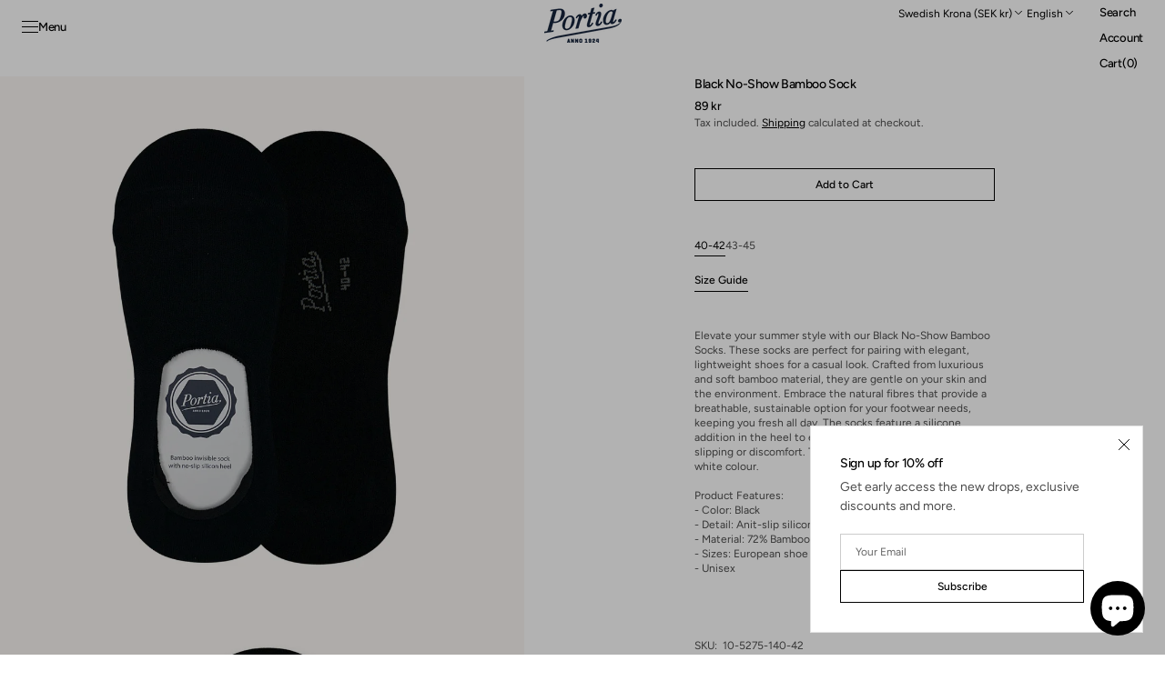

--- FILE ---
content_type: text/html; charset=utf-8
request_url: https://www.portia1924.com/products/bamboo-i-sock-no-show-i-black
body_size: 57375
content:
<!doctype html>
<html class="no-js" lang="en" data-scheme="light" dir="ltr">
  <head>
    <meta charset="utf-8">
    <meta http-equiv="X-UA-Compatible" content="IE=edge">
    <meta name="viewport" content="width=device-width,initial-scale=1">
    <meta name="theme-color" content="">
    <link rel="canonical" href="https://www.portia1924.com/products/bamboo-i-sock-no-show-i-black">
    <link rel="preconnect" href="https://cdn.shopify.com" crossorigin><link rel="icon" type="image/png" href="//www.portia1924.com/cdn/shop/files/Portia_logo_bla_1.png?crop=center&height=32&v=1650383325&width=32"><link rel="preconnect" href="https://fonts.shopifycdn.com" crossorigin><title>Black No-Show Bamboo Sock I Eco-Friendly I Quality Socks I Portia1924</title>

    
      <meta name="description" content="Black No-Show bamboo socks are ideal for wearing with elegant summer shoes. A silicone heel keeps the socks in place. Discover more socks at Portia1924.">
    

    

<meta property="og:site_name" content="Portia 1924">
<meta property="og:url" content="https://www.portia1924.com/products/bamboo-i-sock-no-show-i-black">
<meta property="og:title" content="Black No-Show Bamboo Sock I Eco-Friendly I Quality Socks I Portia1924">
<meta property="og:type" content="product">
<meta property="og:description" content="Black No-Show bamboo socks are ideal for wearing with elegant summer shoes. A silicone heel keeps the socks in place. Discover more socks at Portia1924."><meta property="og:image" content="http://www.portia1924.com/cdn/shop/files/10-5275-1.png?v=1716447073">
  <meta property="og:image:secure_url" content="https://www.portia1924.com/cdn/shop/files/10-5275-1.png?v=1716447073">
  <meta property="og:image:width" content="1080">
  <meta property="og:image:height" content="1080"><meta property="og:price:amount" content="89">
  <meta property="og:price:currency" content="SEK"><meta name="twitter:card" content="summary_large_image">
<meta name="twitter:title" content="Black No-Show Bamboo Sock I Eco-Friendly I Quality Socks I Portia1924">
<meta name="twitter:description" content="Black No-Show bamboo socks are ideal for wearing with elegant summer shoes. A silicone heel keeps the socks in place. Discover more socks at Portia1924.">


    <script src="//www.portia1924.com/cdn/shop/t/48/assets/constants.js?v=37383056447335370521765631474" defer="defer"></script>
    <script src="//www.portia1924.com/cdn/shop/t/48/assets/pubsub.js?v=34180055027472970951765631475" defer="defer"></script>
    <script src="//www.portia1924.com/cdn/shop/t/48/assets/global.js?v=165575480447705559341765631474" defer="defer"></script><script src="//www.portia1924.com/cdn/shop/t/48/assets/quick-add.js?v=146548005023498117021765631475" defer="defer"></script>
      <script src="//www.portia1924.com/cdn/shop/t/48/assets/product-form.js?v=160058906045576660171765631475" defer="defer"></script>
    

    <script>window.performance && window.performance.mark && window.performance.mark('shopify.content_for_header.start');</script><meta name="google-site-verification" content="lO_btBt0klO2yWXI1QG7zsUaPDTCNjBM0P4lmrQ2-_M">
<meta id="shopify-digital-wallet" name="shopify-digital-wallet" content="/26900529204/digital_wallets/dialog">
<meta name="shopify-checkout-api-token" content="a4b1bae5c1e190a5c3c06ef27d0a9113">
<meta id="in-context-paypal-metadata" data-shop-id="26900529204" data-venmo-supported="false" data-environment="production" data-locale="en_US" data-paypal-v4="true" data-currency="SEK">
<link rel="alternate" hreflang="x-default" href="https://www.portia1924.com/products/bamboo-i-sock-no-show-i-black">
<link rel="alternate" hreflang="en" href="https://www.portia1924.com/products/bamboo-i-sock-no-show-i-black">
<link rel="alternate" hreflang="sv" href="https://www.portia1924.com/sv/products/bamboo-i-sock-no-show-i-black">
<link rel="alternate" hreflang="en-FR" href="https://www.portia1924.com/en-fr/products/bamboo-i-sock-no-show-i-black">
<link rel="alternate" hreflang="en-DE" href="https://www.portia1924.com/en-de/products/bamboo-i-sock-no-show-i-black">
<link rel="alternate" type="application/json+oembed" href="https://www.portia1924.com/products/bamboo-i-sock-no-show-i-black.oembed">
<script async="async" src="/checkouts/internal/preloads.js?locale=en-SE"></script>
<link rel="preconnect" href="https://shop.app" crossorigin="anonymous">
<script async="async" src="https://shop.app/checkouts/internal/preloads.js?locale=en-SE&shop_id=26900529204" crossorigin="anonymous"></script>
<script id="apple-pay-shop-capabilities" type="application/json">{"shopId":26900529204,"countryCode":"SE","currencyCode":"SEK","merchantCapabilities":["supports3DS"],"merchantId":"gid:\/\/shopify\/Shop\/26900529204","merchantName":"Portia 1924","requiredBillingContactFields":["postalAddress","email","phone"],"requiredShippingContactFields":["postalAddress","email","phone"],"shippingType":"shipping","supportedNetworks":["visa","maestro","masterCard","amex"],"total":{"type":"pending","label":"Portia 1924","amount":"1.00"},"shopifyPaymentsEnabled":true,"supportsSubscriptions":true}</script>
<script id="shopify-features" type="application/json">{"accessToken":"a4b1bae5c1e190a5c3c06ef27d0a9113","betas":["rich-media-storefront-analytics"],"domain":"www.portia1924.com","predictiveSearch":true,"shopId":26900529204,"locale":"en"}</script>
<script>var Shopify = Shopify || {};
Shopify.shop = "portia-1924.myshopify.com";
Shopify.locale = "en";
Shopify.currency = {"active":"SEK","rate":"1.0"};
Shopify.country = "SE";
Shopify.theme = {"name":"Uppdaterad kopia av Uppdaterad kopia av Uppdate...","id":179999408457,"schema_name":"Madrid","schema_version":"1.3.0","theme_store_id":2870,"role":"main"};
Shopify.theme.handle = "null";
Shopify.theme.style = {"id":null,"handle":null};
Shopify.cdnHost = "www.portia1924.com/cdn";
Shopify.routes = Shopify.routes || {};
Shopify.routes.root = "/";</script>
<script type="module">!function(o){(o.Shopify=o.Shopify||{}).modules=!0}(window);</script>
<script>!function(o){function n(){var o=[];function n(){o.push(Array.prototype.slice.apply(arguments))}return n.q=o,n}var t=o.Shopify=o.Shopify||{};t.loadFeatures=n(),t.autoloadFeatures=n()}(window);</script>
<script>
  window.ShopifyPay = window.ShopifyPay || {};
  window.ShopifyPay.apiHost = "shop.app\/pay";
  window.ShopifyPay.redirectState = null;
</script>
<script id="shop-js-analytics" type="application/json">{"pageType":"product"}</script>
<script defer="defer" async type="module" src="//www.portia1924.com/cdn/shopifycloud/shop-js/modules/v2/client.init-shop-cart-sync_C5BV16lS.en.esm.js"></script>
<script defer="defer" async type="module" src="//www.portia1924.com/cdn/shopifycloud/shop-js/modules/v2/chunk.common_CygWptCX.esm.js"></script>
<script type="module">
  await import("//www.portia1924.com/cdn/shopifycloud/shop-js/modules/v2/client.init-shop-cart-sync_C5BV16lS.en.esm.js");
await import("//www.portia1924.com/cdn/shopifycloud/shop-js/modules/v2/chunk.common_CygWptCX.esm.js");

  window.Shopify.SignInWithShop?.initShopCartSync?.({"fedCMEnabled":true,"windoidEnabled":true});

</script>
<script>
  window.Shopify = window.Shopify || {};
  if (!window.Shopify.featureAssets) window.Shopify.featureAssets = {};
  window.Shopify.featureAssets['shop-js'] = {"shop-cart-sync":["modules/v2/client.shop-cart-sync_ZFArdW7E.en.esm.js","modules/v2/chunk.common_CygWptCX.esm.js"],"init-fed-cm":["modules/v2/client.init-fed-cm_CmiC4vf6.en.esm.js","modules/v2/chunk.common_CygWptCX.esm.js"],"shop-button":["modules/v2/client.shop-button_tlx5R9nI.en.esm.js","modules/v2/chunk.common_CygWptCX.esm.js"],"shop-cash-offers":["modules/v2/client.shop-cash-offers_DOA2yAJr.en.esm.js","modules/v2/chunk.common_CygWptCX.esm.js","modules/v2/chunk.modal_D71HUcav.esm.js"],"init-windoid":["modules/v2/client.init-windoid_sURxWdc1.en.esm.js","modules/v2/chunk.common_CygWptCX.esm.js"],"shop-toast-manager":["modules/v2/client.shop-toast-manager_ClPi3nE9.en.esm.js","modules/v2/chunk.common_CygWptCX.esm.js"],"init-shop-email-lookup-coordinator":["modules/v2/client.init-shop-email-lookup-coordinator_B8hsDcYM.en.esm.js","modules/v2/chunk.common_CygWptCX.esm.js"],"init-shop-cart-sync":["modules/v2/client.init-shop-cart-sync_C5BV16lS.en.esm.js","modules/v2/chunk.common_CygWptCX.esm.js"],"avatar":["modules/v2/client.avatar_BTnouDA3.en.esm.js"],"pay-button":["modules/v2/client.pay-button_FdsNuTd3.en.esm.js","modules/v2/chunk.common_CygWptCX.esm.js"],"init-customer-accounts":["modules/v2/client.init-customer-accounts_DxDtT_ad.en.esm.js","modules/v2/client.shop-login-button_C5VAVYt1.en.esm.js","modules/v2/chunk.common_CygWptCX.esm.js","modules/v2/chunk.modal_D71HUcav.esm.js"],"init-shop-for-new-customer-accounts":["modules/v2/client.init-shop-for-new-customer-accounts_ChsxoAhi.en.esm.js","modules/v2/client.shop-login-button_C5VAVYt1.en.esm.js","modules/v2/chunk.common_CygWptCX.esm.js","modules/v2/chunk.modal_D71HUcav.esm.js"],"shop-login-button":["modules/v2/client.shop-login-button_C5VAVYt1.en.esm.js","modules/v2/chunk.common_CygWptCX.esm.js","modules/v2/chunk.modal_D71HUcav.esm.js"],"init-customer-accounts-sign-up":["modules/v2/client.init-customer-accounts-sign-up_CPSyQ0Tj.en.esm.js","modules/v2/client.shop-login-button_C5VAVYt1.en.esm.js","modules/v2/chunk.common_CygWptCX.esm.js","modules/v2/chunk.modal_D71HUcav.esm.js"],"shop-follow-button":["modules/v2/client.shop-follow-button_Cva4Ekp9.en.esm.js","modules/v2/chunk.common_CygWptCX.esm.js","modules/v2/chunk.modal_D71HUcav.esm.js"],"checkout-modal":["modules/v2/client.checkout-modal_BPM8l0SH.en.esm.js","modules/v2/chunk.common_CygWptCX.esm.js","modules/v2/chunk.modal_D71HUcav.esm.js"],"lead-capture":["modules/v2/client.lead-capture_Bi8yE_yS.en.esm.js","modules/v2/chunk.common_CygWptCX.esm.js","modules/v2/chunk.modal_D71HUcav.esm.js"],"shop-login":["modules/v2/client.shop-login_D6lNrXab.en.esm.js","modules/v2/chunk.common_CygWptCX.esm.js","modules/v2/chunk.modal_D71HUcav.esm.js"],"payment-terms":["modules/v2/client.payment-terms_CZxnsJam.en.esm.js","modules/v2/chunk.common_CygWptCX.esm.js","modules/v2/chunk.modal_D71HUcav.esm.js"]};
</script>
<script id="__st">var __st={"a":26900529204,"offset":3600,"reqid":"6a494810-5fbc-49ac-af86-189a61fdc6b6-1768599299","pageurl":"www.portia1924.com\/products\/bamboo-i-sock-no-show-i-black","u":"14308cd6f529","p":"product","rtyp":"product","rid":5483825856667};</script>
<script>window.ShopifyPaypalV4VisibilityTracking = true;</script>
<script id="captcha-bootstrap">!function(){'use strict';const t='contact',e='account',n='new_comment',o=[[t,t],['blogs',n],['comments',n],[t,'customer']],c=[[e,'customer_login'],[e,'guest_login'],[e,'recover_customer_password'],[e,'create_customer']],r=t=>t.map((([t,e])=>`form[action*='/${t}']:not([data-nocaptcha='true']) input[name='form_type'][value='${e}']`)).join(','),a=t=>()=>t?[...document.querySelectorAll(t)].map((t=>t.form)):[];function s(){const t=[...o],e=r(t);return a(e)}const i='password',u='form_key',d=['recaptcha-v3-token','g-recaptcha-response','h-captcha-response',i],f=()=>{try{return window.sessionStorage}catch{return}},m='__shopify_v',_=t=>t.elements[u];function p(t,e,n=!1){try{const o=window.sessionStorage,c=JSON.parse(o.getItem(e)),{data:r}=function(t){const{data:e,action:n}=t;return t[m]||n?{data:e,action:n}:{data:t,action:n}}(c);for(const[e,n]of Object.entries(r))t.elements[e]&&(t.elements[e].value=n);n&&o.removeItem(e)}catch(o){console.error('form repopulation failed',{error:o})}}const l='form_type',E='cptcha';function T(t){t.dataset[E]=!0}const w=window,h=w.document,L='Shopify',v='ce_forms',y='captcha';let A=!1;((t,e)=>{const n=(g='f06e6c50-85a8-45c8-87d0-21a2b65856fe',I='https://cdn.shopify.com/shopifycloud/storefront-forms-hcaptcha/ce_storefront_forms_captcha_hcaptcha.v1.5.2.iife.js',D={infoText:'Protected by hCaptcha',privacyText:'Privacy',termsText:'Terms'},(t,e,n)=>{const o=w[L][v],c=o.bindForm;if(c)return c(t,g,e,D).then(n);var r;o.q.push([[t,g,e,D],n]),r=I,A||(h.body.append(Object.assign(h.createElement('script'),{id:'captcha-provider',async:!0,src:r})),A=!0)});var g,I,D;w[L]=w[L]||{},w[L][v]=w[L][v]||{},w[L][v].q=[],w[L][y]=w[L][y]||{},w[L][y].protect=function(t,e){n(t,void 0,e),T(t)},Object.freeze(w[L][y]),function(t,e,n,w,h,L){const[v,y,A,g]=function(t,e,n){const i=e?o:[],u=t?c:[],d=[...i,...u],f=r(d),m=r(i),_=r(d.filter((([t,e])=>n.includes(e))));return[a(f),a(m),a(_),s()]}(w,h,L),I=t=>{const e=t.target;return e instanceof HTMLFormElement?e:e&&e.form},D=t=>v().includes(t);t.addEventListener('submit',(t=>{const e=I(t);if(!e)return;const n=D(e)&&!e.dataset.hcaptchaBound&&!e.dataset.recaptchaBound,o=_(e),c=g().includes(e)&&(!o||!o.value);(n||c)&&t.preventDefault(),c&&!n&&(function(t){try{if(!f())return;!function(t){const e=f();if(!e)return;const n=_(t);if(!n)return;const o=n.value;o&&e.removeItem(o)}(t);const e=Array.from(Array(32),(()=>Math.random().toString(36)[2])).join('');!function(t,e){_(t)||t.append(Object.assign(document.createElement('input'),{type:'hidden',name:u})),t.elements[u].value=e}(t,e),function(t,e){const n=f();if(!n)return;const o=[...t.querySelectorAll(`input[type='${i}']`)].map((({name:t})=>t)),c=[...d,...o],r={};for(const[a,s]of new FormData(t).entries())c.includes(a)||(r[a]=s);n.setItem(e,JSON.stringify({[m]:1,action:t.action,data:r}))}(t,e)}catch(e){console.error('failed to persist form',e)}}(e),e.submit())}));const S=(t,e)=>{t&&!t.dataset[E]&&(n(t,e.some((e=>e===t))),T(t))};for(const o of['focusin','change'])t.addEventListener(o,(t=>{const e=I(t);D(e)&&S(e,y())}));const B=e.get('form_key'),M=e.get(l),P=B&&M;t.addEventListener('DOMContentLoaded',(()=>{const t=y();if(P)for(const e of t)e.elements[l].value===M&&p(e,B);[...new Set([...A(),...v().filter((t=>'true'===t.dataset.shopifyCaptcha))])].forEach((e=>S(e,t)))}))}(h,new URLSearchParams(w.location.search),n,t,e,['guest_login'])})(!0,!0)}();</script>
<script integrity="sha256-4kQ18oKyAcykRKYeNunJcIwy7WH5gtpwJnB7kiuLZ1E=" data-source-attribution="shopify.loadfeatures" defer="defer" src="//www.portia1924.com/cdn/shopifycloud/storefront/assets/storefront/load_feature-a0a9edcb.js" crossorigin="anonymous"></script>
<script crossorigin="anonymous" defer="defer" src="//www.portia1924.com/cdn/shopifycloud/storefront/assets/shopify_pay/storefront-65b4c6d7.js?v=20250812"></script>
<script data-source-attribution="shopify.dynamic_checkout.dynamic.init">var Shopify=Shopify||{};Shopify.PaymentButton=Shopify.PaymentButton||{isStorefrontPortableWallets:!0,init:function(){window.Shopify.PaymentButton.init=function(){};var t=document.createElement("script");t.src="https://www.portia1924.com/cdn/shopifycloud/portable-wallets/latest/portable-wallets.en.js",t.type="module",document.head.appendChild(t)}};
</script>
<script data-source-attribution="shopify.dynamic_checkout.buyer_consent">
  function portableWalletsHideBuyerConsent(e){var t=document.getElementById("shopify-buyer-consent"),n=document.getElementById("shopify-subscription-policy-button");t&&n&&(t.classList.add("hidden"),t.setAttribute("aria-hidden","true"),n.removeEventListener("click",e))}function portableWalletsShowBuyerConsent(e){var t=document.getElementById("shopify-buyer-consent"),n=document.getElementById("shopify-subscription-policy-button");t&&n&&(t.classList.remove("hidden"),t.removeAttribute("aria-hidden"),n.addEventListener("click",e))}window.Shopify?.PaymentButton&&(window.Shopify.PaymentButton.hideBuyerConsent=portableWalletsHideBuyerConsent,window.Shopify.PaymentButton.showBuyerConsent=portableWalletsShowBuyerConsent);
</script>
<script data-source-attribution="shopify.dynamic_checkout.cart.bootstrap">document.addEventListener("DOMContentLoaded",(function(){function t(){return document.querySelector("shopify-accelerated-checkout-cart, shopify-accelerated-checkout")}if(t())Shopify.PaymentButton.init();else{new MutationObserver((function(e,n){t()&&(Shopify.PaymentButton.init(),n.disconnect())})).observe(document.body,{childList:!0,subtree:!0})}}));
</script>
<script id='scb4127' type='text/javascript' async='' src='https://www.portia1924.com/cdn/shopifycloud/privacy-banner/storefront-banner.js'></script><link id="shopify-accelerated-checkout-styles" rel="stylesheet" media="screen" href="https://www.portia1924.com/cdn/shopifycloud/portable-wallets/latest/accelerated-checkout-backwards-compat.css" crossorigin="anonymous">
<style id="shopify-accelerated-checkout-cart">
        #shopify-buyer-consent {
  margin-top: 1em;
  display: inline-block;
  width: 100%;
}

#shopify-buyer-consent.hidden {
  display: none;
}

#shopify-subscription-policy-button {
  background: none;
  border: none;
  padding: 0;
  text-decoration: underline;
  font-size: inherit;
  cursor: pointer;
}

#shopify-subscription-policy-button::before {
  box-shadow: none;
}

      </style>
<script id="sections-script" data-sections="main-product,header" defer="defer" src="//www.portia1924.com/cdn/shop/t/48/compiled_assets/scripts.js?v=6557"></script>
<script>window.performance && window.performance.mark && window.performance.mark('shopify.content_for_header.end');</script>

    <style data-shopify>
          @font-face {
  font-family: Figtree;
  font-weight: 500;
  font-style: normal;
  font-display: swap;
  src: url("//www.portia1924.com/cdn/fonts/figtree/figtree_n5.3b6b7df38aa5986536945796e1f947445832047c.woff2") format("woff2"),
       url("//www.portia1924.com/cdn/fonts/figtree/figtree_n5.f26bf6dcae278b0ed902605f6605fa3338e81dab.woff") format("woff");
}

          @font-face {
  font-family: Figtree;
  font-weight: 500;
  font-style: normal;
  font-display: swap;
  src: url("//www.portia1924.com/cdn/fonts/figtree/figtree_n5.3b6b7df38aa5986536945796e1f947445832047c.woff2") format("woff2"),
       url("//www.portia1924.com/cdn/fonts/figtree/figtree_n5.f26bf6dcae278b0ed902605f6605fa3338e81dab.woff") format("woff");
}

          @font-face {
  font-family: Figtree;
  font-weight: 400;
  font-style: normal;
  font-display: swap;
  src: url("//www.portia1924.com/cdn/fonts/figtree/figtree_n4.3c0838aba1701047e60be6a99a1b0a40ce9b8419.woff2") format("woff2"),
       url("//www.portia1924.com/cdn/fonts/figtree/figtree_n4.c0575d1db21fc3821f17fd6617d3dee552312137.woff") format("woff");
}

          @font-face {
  font-family: Figtree;
  font-weight: 400;
  font-style: normal;
  font-display: swap;
  src: url("//www.portia1924.com/cdn/fonts/figtree/figtree_n4.3c0838aba1701047e60be6a99a1b0a40ce9b8419.woff2") format("woff2"),
       url("//www.portia1924.com/cdn/fonts/figtree/figtree_n4.c0575d1db21fc3821f17fd6617d3dee552312137.woff") format("woff");
}

          @font-face {
  font-family: Figtree;
  font-weight: 500;
  font-style: normal;
  font-display: swap;
  src: url("//www.portia1924.com/cdn/fonts/figtree/figtree_n5.3b6b7df38aa5986536945796e1f947445832047c.woff2") format("woff2"),
       url("//www.portia1924.com/cdn/fonts/figtree/figtree_n5.f26bf6dcae278b0ed902605f6605fa3338e81dab.woff") format("woff");
}

          @font-face {
  font-family: Figtree;
  font-weight: 500;
  font-style: normal;
  font-display: swap;
  src: url("//www.portia1924.com/cdn/fonts/figtree/figtree_n5.3b6b7df38aa5986536945796e1f947445832047c.woff2") format("woff2"),
       url("//www.portia1924.com/cdn/fonts/figtree/figtree_n5.f26bf6dcae278b0ed902605f6605fa3338e81dab.woff") format("woff");
}

          @font-face {
  font-family: Figtree;
  font-weight: 500;
  font-style: normal;
  font-display: swap;
  src: url("//www.portia1924.com/cdn/fonts/figtree/figtree_n5.3b6b7df38aa5986536945796e1f947445832047c.woff2") format("woff2"),
       url("//www.portia1924.com/cdn/fonts/figtree/figtree_n5.f26bf6dcae278b0ed902605f6605fa3338e81dab.woff") format("woff");
}

          @font-face {
  font-family: Figtree;
  font-weight: 500;
  font-style: normal;
  font-display: swap;
  src: url("//www.portia1924.com/cdn/fonts/figtree/figtree_n5.3b6b7df38aa5986536945796e1f947445832047c.woff2") format("woff2"),
       url("//www.portia1924.com/cdn/fonts/figtree/figtree_n5.f26bf6dcae278b0ed902605f6605fa3338e81dab.woff") format("woff");
}

          @font-face {
  font-family: Figtree;
  font-weight: 500;
  font-style: normal;
  font-display: swap;
  src: url("//www.portia1924.com/cdn/fonts/figtree/figtree_n5.3b6b7df38aa5986536945796e1f947445832047c.woff2") format("woff2"),
       url("//www.portia1924.com/cdn/fonts/figtree/figtree_n5.f26bf6dcae278b0ed902605f6605fa3338e81dab.woff") format("woff");
}

          @font-face {
  font-family: Figtree;
  font-weight: 400;
  font-style: normal;
  font-display: swap;
  src: url("//www.portia1924.com/cdn/fonts/figtree/figtree_n4.3c0838aba1701047e60be6a99a1b0a40ce9b8419.woff2") format("woff2"),
       url("//www.portia1924.com/cdn/fonts/figtree/figtree_n4.c0575d1db21fc3821f17fd6617d3dee552312137.woff") format("woff");
}

          @font-face {
  font-family: Figtree;
  font-weight: 300;
  font-style: normal;
  font-display: swap;
  src: url("//www.portia1924.com/cdn/fonts/figtree/figtree_n3.e4cc0323f8b9feb279bf6ced9d868d88ce80289f.woff2") format("woff2"),
       url("//www.portia1924.com/cdn/fonts/figtree/figtree_n3.db79ac3fb83d054d99bd79fccf8e8782b5cf449e.woff") format("woff");
}

          @font-face {
  font-family: Figtree;
  font-weight: 400;
  font-style: normal;
  font-display: swap;
  src: url("//www.portia1924.com/cdn/fonts/figtree/figtree_n4.3c0838aba1701047e60be6a99a1b0a40ce9b8419.woff2") format("woff2"),
       url("//www.portia1924.com/cdn/fonts/figtree/figtree_n4.c0575d1db21fc3821f17fd6617d3dee552312137.woff") format("woff");
}

          @font-face {
  font-family: Figtree;
  font-weight: 500;
  font-style: normal;
  font-display: swap;
  src: url("//www.portia1924.com/cdn/fonts/figtree/figtree_n5.3b6b7df38aa5986536945796e1f947445832047c.woff2") format("woff2"),
       url("//www.portia1924.com/cdn/fonts/figtree/figtree_n5.f26bf6dcae278b0ed902605f6605fa3338e81dab.woff") format("woff");
}

          @font-face {
  font-family: Figtree;
  font-weight: 700;
  font-style: normal;
  font-display: swap;
  src: url("//www.portia1924.com/cdn/fonts/figtree/figtree_n7.2fd9bfe01586148e644724096c9d75e8c7a90e55.woff2") format("woff2"),
       url("//www.portia1924.com/cdn/fonts/figtree/figtree_n7.ea05de92d862f9594794ab281c4c3a67501ef5fc.woff") format("woff");
}

          @font-face {
  font-family: Figtree;
  font-weight: 400;
  font-style: italic;
  font-display: swap;
  src: url("//www.portia1924.com/cdn/fonts/figtree/figtree_i4.89f7a4275c064845c304a4cf8a4a586060656db2.woff2") format("woff2"),
       url("//www.portia1924.com/cdn/fonts/figtree/figtree_i4.6f955aaaafc55a22ffc1f32ecf3756859a5ad3e2.woff") format("woff");
}

          @font-face {
  font-family: Figtree;
  font-weight: 500;
  font-style: italic;
  font-display: swap;
  src: url("//www.portia1924.com/cdn/fonts/figtree/figtree_i5.969396f679a62854cf82dbf67acc5721e41351f0.woff2") format("woff2"),
       url("//www.portia1924.com/cdn/fonts/figtree/figtree_i5.93bc1cad6c73ca9815f9777c49176dfc9d2890dd.woff") format("woff");
}

          @font-face {
  font-family: Figtree;
  font-weight: 700;
  font-style: italic;
  font-display: swap;
  src: url("//www.portia1924.com/cdn/fonts/figtree/figtree_i7.06add7096a6f2ab742e09ec7e498115904eda1fe.woff2") format("woff2"),
       url("//www.portia1924.com/cdn/fonts/figtree/figtree_i7.ee584b5fcaccdbb5518c0228158941f8df81b101.woff") format("woff");
}


          
        :root,
          	[data-scheme=light] .color-background-1 {
          		--color-background: 255,255,255;
              --color-background-secondary: 244,244,244;
          		
          			--gradient-background: #ffffff;
          		
          		--color-foreground: 0, 0, 0;
          		--color-foreground-secondary: 77, 77, 77;
          		--color-foreground-title: 0, 0, 0;

          		--color-button-text: 249, 249, 249;
          		--color-button-text-hover: 249, 249, 249;
          		--color-button: 0, 0, 0;
          		--color-button-hover: 40, 40, 40;

          		--color-button-secondary: 235, 235, 235;
          		--color-button-secondary-hover: 238, 238, 238;
          		--color-button-secondary-text: 0, 0, 0;
          		--color-button-secondary-text-hover: 0, 0, 0;

          		--color-button-tertiary-text: 0, 0, 0;
          		--color-button-tertiary-text-hover: 255, 255, 255;
          		--color-button-tertiary: 0, 0, 0;
          		--color-button-tertiary-hover: 0, 0, 0;

          		--color-overlay: 0, 0, 0;
          		--color-border-input: 204, 204, 204;
          		--color-border-input-hover: 128, 128, 128;
          		--color-background-input: 255, 255, 255;
          		--color-border: 225, 225, 225;
          	}
          	@media (prefers-color-scheme: light) {
        	:root,
          		[data-scheme=auto] .color-background-1 {
          			--color-background: 255,255,255;
                --color-background-secondaryu: 244,244,244;
          			
          				--gradient-background: #ffffff;
          			
          			--color-foreground: 0, 0, 0;
          			--color-foreground-secondary: 77, 77, 77;
          			--color-foreground-title: 0, 0, 0;

          			--color-button-text: 249, 249, 249;
          			--color-button-text-hover: 249, 249, 249;
          			--color-button: 0, 0, 0;
          			--color-button-hover: 40, 40, 40;

          			--color-button-secondary: 235, 235, 235;
          			--color-button-secondary-hover: 238, 238, 238;
          			--color-button-secondary-text: 0, 0, 0;
          			--color-button-secondary-text-hover: 0, 0, 0;

          			--color-button-tertiary-text: 0, 0, 0;
          			--color-button-tertiary-text-hover: 255, 255, 255;
          			--color-button-tertiary: 0, 0, 0;
          			--color-button-tertiary-hover: 0, 0, 0;

          			--color-overlay: 0, 0, 0;
          			--color-border-input: 204, 204, 204;
          			--color-border-input-hover: 128, 128, 128;
          			--color-background-input: 255, 255, 255;
          			--color-border: 225, 225, 225;
          		}
          	}
          
        
          	[data-scheme=light] .color-background-2 {
          		--color-background: 40,40,40;
              --color-background-secondary: 31,31,31;
          		
          			--gradient-background: #282828;
          		
          		--color-foreground: 255, 255, 255;
          		--color-foreground-secondary: 169, 169, 169;
          		--color-foreground-title: 255, 255, 255;

          		--color-button-text: 0, 0, 0;
          		--color-button-text-hover: 0, 0, 0;
          		--color-button: 255, 255, 255;
          		--color-button-hover: 238, 238, 238;

          		--color-button-secondary: 0, 0, 0;
          		--color-button-secondary-hover: 40, 40, 40;
          		--color-button-secondary-text: 255, 255, 255;
          		--color-button-secondary-text-hover: 255, 255, 255;

          		--color-button-tertiary-text: 255, 255, 255;
          		--color-button-tertiary-text-hover: 0, 0, 0;
          		--color-button-tertiary: 255, 255, 255;
          		--color-button-tertiary-hover: 255, 255, 255;

          		--color-overlay: 0, 0, 0;
          		--color-border-input: 62, 62, 62;
          		--color-border-input-hover: 62, 62, 62;
          		--color-background-input: 53, 53, 53;
          		--color-border: 222, 217, 212;
          	}
          	@media (prefers-color-scheme: light) {
        	
          		[data-scheme=auto] .color-background-2 {
          			--color-background: 40,40,40;
                --color-background-secondaryu: 31,31,31;
          			
          				--gradient-background: #282828;
          			
          			--color-foreground: 255, 255, 255;
          			--color-foreground-secondary: 169, 169, 169;
          			--color-foreground-title: 255, 255, 255;

          			--color-button-text: 0, 0, 0;
          			--color-button-text-hover: 0, 0, 0;
          			--color-button: 255, 255, 255;
          			--color-button-hover: 238, 238, 238;

          			--color-button-secondary: 0, 0, 0;
          			--color-button-secondary-hover: 40, 40, 40;
          			--color-button-secondary-text: 255, 255, 255;
          			--color-button-secondary-text-hover: 255, 255, 255;

          			--color-button-tertiary-text: 255, 255, 255;
          			--color-button-tertiary-text-hover: 0, 0, 0;
          			--color-button-tertiary: 255, 255, 255;
          			--color-button-tertiary-hover: 255, 255, 255;

          			--color-overlay: 0, 0, 0;
          			--color-border-input: 62, 62, 62;
          			--color-border-input-hover: 62, 62, 62;
          			--color-background-input: 53, 53, 53;
          			--color-border: 222, 217, 212;
          		}
          	}
          
        
          	[data-scheme=light] .color-scheme-3dd65074-54ba-4367-b7e4-c1deac852fec {
          		--color-background: 255,255,255;
              --color-background-secondary: 0,33,59;
          		
          			--gradient-background: #ffffff;
          		
          		--color-foreground: 255, 255, 255;
          		--color-foreground-secondary: 77, 77, 77;
          		--color-foreground-title: 0, 0, 0;

          		--color-button-text: 249, 249, 249;
          		--color-button-text-hover: 249, 249, 249;
          		--color-button: 0, 0, 0;
          		--color-button-hover: 40, 40, 40;

          		--color-button-secondary: 235, 235, 235;
          		--color-button-secondary-hover: 238, 238, 238;
          		--color-button-secondary-text: 0, 0, 0;
          		--color-button-secondary-text-hover: 0, 0, 0;

          		--color-button-tertiary-text: 0, 0, 0;
          		--color-button-tertiary-text-hover: 255, 255, 255;
          		--color-button-tertiary: 0, 0, 0;
          		--color-button-tertiary-hover: 0, 0, 0;

          		--color-overlay: 0, 0, 0;
          		--color-border-input: 204, 204, 204;
          		--color-border-input-hover: 128, 128, 128;
          		--color-background-input: 255, 255, 255;
          		--color-border: 225, 225, 225;
          	}
          	@media (prefers-color-scheme: light) {
        	
          		[data-scheme=auto] .color-scheme-3dd65074-54ba-4367-b7e4-c1deac852fec {
          			--color-background: 255,255,255;
                --color-background-secondaryu: 0,33,59;
          			
          				--gradient-background: #ffffff;
          			
          			--color-foreground: 255, 255, 255;
          			--color-foreground-secondary: 77, 77, 77;
          			--color-foreground-title: 0, 0, 0;

          			--color-button-text: 249, 249, 249;
          			--color-button-text-hover: 249, 249, 249;
          			--color-button: 0, 0, 0;
          			--color-button-hover: 40, 40, 40;

          			--color-button-secondary: 235, 235, 235;
          			--color-button-secondary-hover: 238, 238, 238;
          			--color-button-secondary-text: 0, 0, 0;
          			--color-button-secondary-text-hover: 0, 0, 0;

          			--color-button-tertiary-text: 0, 0, 0;
          			--color-button-tertiary-text-hover: 255, 255, 255;
          			--color-button-tertiary: 0, 0, 0;
          			--color-button-tertiary-hover: 0, 0, 0;

          			--color-overlay: 0, 0, 0;
          			--color-border-input: 204, 204, 204;
          			--color-border-input-hover: 128, 128, 128;
          			--color-background-input: 255, 255, 255;
          			--color-border: 225, 225, 225;
          		}
          	}
          

          body, .color-background-1, .color-background-2, .color-scheme-3dd65074-54ba-4367-b7e4-c1deac852fec {
          color: rgba(var(--color-foreground));
          /*background-color: rgb(var(--color-background));*/
          background: rgb(var(--color-background));
	        background: var(--gradient-background);
          background-attachment: fixed;
          }

          :root {
          	--announcement-height: 0px;
          	--header-height: 0px;
          	--breadcrumbs-height: 0px;

          	--spaced-section: 5rem;
						
						--border-radius-media: 0px;

          	--font-body-family: Figtree, sans-serif;
          	--font-body-style: normal;
          	--font-body-weight: 400;

          	--font-body-scale: 1.4;
          	--font-body-second-scale: 1.2;
          	--font-body-line-height: 1.5;

          	--font-heading-family: Figtree, sans-serif;
          	--font-heading-style: normal;
          	--font-heading-weight: 500;
          	--font-heading-letter-spacing: -0.2em;
          	--font-heading-line-height: 1.3;

          	--font-subtitle-family: Figtree, sans-serif;
          	--font-subtitle-style: normal;
          	--font-subtitle-weight: 500;
          	--font-subtitle-text-transform: uppercase;
          	--font-subtitle-scale: 1.0;

          	--font-heading-h1-scale: 1.0;
          	--font-heading-h2-scale: 1.0;
          	--font-heading-h3-scale: 1.0;

          	--font-heading-card-family: Figtree, sans-serif;
          	--font-heading-card-style: normal;
          	--font-heading-card-weight: 500;
          	--font-text-card-family: Figtree, sans-serif;
          	--font-text-card-style: normal;
          	--font-text-card-weight: 400;
          	--font-heading-card-letter-spacing: -0.2em;


          	--font-heading-card-scale: 1.1;
          	--font-text-card-scale: 1.4;

          	--font-button-family: Figtree, sans-serif;
          	--font-button-style: normal;
          	--font-button-weight: 500;
          	--font-button-text-transform: none;
          	--font-button-scale: 1.34;

          	--font-button-family: Figtree, sans-serif;
          	--font-button-style: normal;
          	--font-button-weight: 500;
          	--font-button-text-transform: none;
          	--font-button-letter-spacing: 0em;
          	--font-subtitle-letter-spacing: 1em;

          	--font-header-menu-family: Figtree, sans-serif;
          	--font-header-menu-style: normal;
          	--font-header-menu-weight: 500;
          	--font-header-menu-scale: 1.45;
          	--font-header-menu-letter-spacing: -0.2em;
          	--font-header-menu-text-transform: none;

          	--font-footer-menu-family: Figtree, sans-serif;
          	--font-footer-menu-style: normal;
          	--font-footer-menu-weight: 500;
            --font-footer-menu-scale: 1.45;
            --font-footer-menu-letter-spacing: -0.2em;
          	--font-footer-menu-text-transform: none;

          	--font-popups-heading-family: Figtree, sans-serif;
            --font-popups-heading-style: normal;
            --font-popups-heading-weight: 500;
            --font-popups-text-family: Figtree, sans-serif;
            --font-popups-text-style: normal;
            --font-popups-text-weight: 400;
            --font-popup-heading-scale: 1.23;
            --font-popup-desc-scale: 1.0;
            --font-popup-text-scale: 1.07;
            --font-notification-heading-scale: 1.0;
            --font-notification-text-scale: 1.0;

          	--border-radius-button: 0px;
          	--payment-terms-background-color: ;
          	--color-card-price-new: 0, 0, 0;
          	--color-card-price-old: 153, 153, 153;
            --color-badge-sale-background: 255, 255, 255;
		      	--color-badge-sale-text: 0, 0, 0;
            --color-badge-soldout-background: 255, 255, 255;
            --color-badge-soldout-text: 0, 0, 0;
            --color-badge-custom-background: 255, 255, 255;
            --color-badge-custom-text: 0, 0, 0;
            --color-product-card-slider-control: 0, 0, 0;
          }

          @media screen and (min-width: 990px) {
          	:root {
          		--spaced-section: 16rem;
          	}
          }

          *,
          *::before,
          *::after {
            box-sizing: inherit;
          }

          html {
            box-sizing: border-box;
            font-size: 10px;
            height: 100%;
          }

          body {
            position: relative;
            display: grid;
            grid-template-rows: auto auto 1fr auto;
            grid-template-columns: 100%;
            min-height: 100%;
            margin: 0;
            font-size: calc(var(--font-body-scale) * 1rem);
            line-height: var(--font-body-line-height);
            font-family: var(--font-body-family);
            font-style: var(--font-body-style);
            font-weight: var(--font-body-weight);
            overflow-x: hidden;
          }
          
    </style>
    <style data-shopify>
  
  [data-scheme=dark] .color-background-1 {
  	--color-background: 31, 31, 31;
  	--color-overlay: 0, 0, 0;
  	--gradient-background: rgb(31, 31, 31);
  	--color-foreground: 255, 255, 255;
  	--color-foreground-secondary: 169, 169, 169;
  	--color-foreground-title: 255, 255, 255;
  	--color-border-input: 53, 53, 53;
  	--color-border-input-hover: 80, 80, 80;
  	--color-background-input: 31, 31, 31;
  	--color-border: 90, 90, 90;
  	--color-announcement-bar: 0, 0, 0;
  	--color-announcement-bar-background-1: 0, 0, 0;
  	--color-link: 255, 255, 255;
  	--alpha-link: 0.5;
  	--color-button: 53, 53, 53;
  	--color-button-hover: 0, 0, 0;
  	--color-button-text: 255, 255, 255;
  	--color-button-text-hover: 255, 255, 255;
  	--color-button-secondary: 53, 53, 53;
  	--color-button-secondary-hover: 0, 0, 0;
  	--color-button-secondary-text: 255, 255, 255;
  	--color-button-secondary-text-hover: 255, 255, 255;
  	--color-button-tertiary: 255, 255, 255;
  	--color-button-tertiary-hover: 255, 255, 255;
  	--color-button-tertiary-text: 255, 255, 255;
  	--color-button-tertiary-text-hover: 0, 0, 0;
  	--alpha-button-background: 1;
  	--alpha-button-border: 1;
  	--color-social: 255, 255, 255;
  	--color-placeholder-input: 255, 255, 255;
  	--color-card-price-new: 255, 255, 255;
  	--color-card-price-old: 169, 169, 169;
  	--color-error-background: 0, 0, 0;
  	--color-title-text: 255, 255, 255;

		.product-popup-modal__content, 
		.drawer__inner, 
		.drawer .cart-item .quantity,
		#search-modal .search__content,
		#search-modal .search__input,
		#account-modal .account__content,
		.burger-menu__wrapper,
		.burger-menu__header,
		.burger-menu__submenu-inner,
		.banner-popup-modal__content,
		.quick-add-modal__content,
		.quick-add-modal .product__outer,
		.product__badge .badge
		{
			background: #2a2a2a;
		}

		.product-form__controls-group label.variant-swatch:hover,
		.product-form__controls-group input:checked:not(.disabled)+label.variant-swatch{
			border-color: #626262;
		}
  }
  @media (prefers-color-scheme: dark) {
  	[data-scheme=auto] .color-background-1 {
  		--color-background: 31, 31, 31;
  		--gradient-background: rgb(31, 31, 31);
  		--color-overlay: 0, 0, 0;
  		--color-foreground: 255, 255, 255;
  		--color-foreground-secondary: 169, 169, 169;
  		--color-foreground-title: 255, 255, 255;
  		--color-border-input: 53, 53, 53;
  		--color-border-input-hover: 10, 10, 10;
  		--color-background-input: 31, 31, 31;
  		--color-border: 90, 90, 90;
  		--color-announcement-bar: 0, 0, 0;
  		--color-announcement-bar-background-1: 0, 0, 0;
  		--color-link: 255, 255, 255;
  		--alpha-link: 0.5;
  		--color-button: 53, 53, 53;
  		--color-button-hover: 0, 0, 0;
  		--color-button-text: 255, 255, 255;
  		--color-button-text-hover: 255, 255, 255;
  		--color-button-secondary: 53, 53, 53;
  		--color-button-secondary-hover: 0, 0, 0;
  		--color-button-secondary-text: 255, 255, 255;
  		--color-button-secondary-text-hover: 255, 255, 255;
  		--color-button-tertiary: 255, 255, 255;
  		--color-button-tertiary-hover: 255, 255, 255;
  		--color-button-tertiary-text: 255, 255, 255;
  		--color-button-tertiary-text-hover: 0, 0, 0;
  		--alpha-button-background: 1;
  		--alpha-button-border: 1;
  		--color-social: 255, 255, 255;
  		--color-placeholder-input: 255, 255, 255;
  		--color-card-price-new: 255, 255, 255;
  		--color-card-price-old: 169, 169, 169;
  		--color-error-background: 0, 0, 0;
  		--color-title-text: 255, 255, 255;

			.product-popup-modal__content, 
			.drawer__inner, 
			.drawer .cart-item .quantity,
			#search-modal .search__content,
			#search-modal .search__input,
			#account-modal .account__content,
			.burger-menu__wrapper,
			.burger-menu__header,
			.burger-menu__submenu-inner,
			.banner-popup-modal__content,
			.quick-add-modal__content,
			.quick-add-modal .product__outer,
			.product__badge .badge
			{
				background: #2a2a2a;
			}

			.product-form__controls-group label.variant-swatch:hover,
			.product-form__controls-group input:checked:not(.disabled)+label.variant-swatch{
				border-color: #626262;
			}
  	}
  }
  
  [data-scheme=dark] .color-background-2 {
  	--color-background: 31, 31, 31;
  	--color-overlay: 0, 0, 0;
  	--gradient-background: rgb(31, 31, 31);
  	--color-foreground: 255, 255, 255;
  	--color-foreground-secondary: 169, 169, 169;
  	--color-foreground-title: 255, 255, 255;
  	--color-border-input: 53, 53, 53;
  	--color-border-input-hover: 80, 80, 80;
  	--color-background-input: 31, 31, 31;
  	--color-border: 90, 90, 90;
  	--color-announcement-bar: 0, 0, 0;
  	--color-announcement-bar-background-1: 0, 0, 0;
  	--color-link: 255, 255, 255;
  	--alpha-link: 0.5;
  	--color-button: 53, 53, 53;
  	--color-button-hover: 0, 0, 0;
  	--color-button-text: 255, 255, 255;
  	--color-button-text-hover: 255, 255, 255;
  	--color-button-secondary: 53, 53, 53;
  	--color-button-secondary-hover: 0, 0, 0;
  	--color-button-secondary-text: 255, 255, 255;
  	--color-button-secondary-text-hover: 255, 255, 255;
  	--color-button-tertiary: 255, 255, 255;
  	--color-button-tertiary-hover: 255, 255, 255;
  	--color-button-tertiary-text: 255, 255, 255;
  	--color-button-tertiary-text-hover: 0, 0, 0;
  	--alpha-button-background: 1;
  	--alpha-button-border: 1;
  	--color-social: 255, 255, 255;
  	--color-placeholder-input: 255, 255, 255;
  	--color-card-price-new: 255, 255, 255;
  	--color-card-price-old: 169, 169, 169;
  	--color-error-background: 0, 0, 0;
  	--color-title-text: 255, 255, 255;

		.product-popup-modal__content, 
		.drawer__inner, 
		.drawer .cart-item .quantity,
		#search-modal .search__content,
		#search-modal .search__input,
		#account-modal .account__content,
		.burger-menu__wrapper,
		.burger-menu__header,
		.burger-menu__submenu-inner,
		.banner-popup-modal__content,
		.quick-add-modal__content,
		.quick-add-modal .product__outer,
		.product__badge .badge
		{
			background: #2a2a2a;
		}

		.product-form__controls-group label.variant-swatch:hover,
		.product-form__controls-group input:checked:not(.disabled)+label.variant-swatch{
			border-color: #626262;
		}
  }
  @media (prefers-color-scheme: dark) {
  	[data-scheme=auto] .color-background-2 {
  		--color-background: 31, 31, 31;
  		--gradient-background: rgb(31, 31, 31);
  		--color-overlay: 0, 0, 0;
  		--color-foreground: 255, 255, 255;
  		--color-foreground-secondary: 169, 169, 169;
  		--color-foreground-title: 255, 255, 255;
  		--color-border-input: 53, 53, 53;
  		--color-border-input-hover: 10, 10, 10;
  		--color-background-input: 31, 31, 31;
  		--color-border: 90, 90, 90;
  		--color-announcement-bar: 0, 0, 0;
  		--color-announcement-bar-background-1: 0, 0, 0;
  		--color-link: 255, 255, 255;
  		--alpha-link: 0.5;
  		--color-button: 53, 53, 53;
  		--color-button-hover: 0, 0, 0;
  		--color-button-text: 255, 255, 255;
  		--color-button-text-hover: 255, 255, 255;
  		--color-button-secondary: 53, 53, 53;
  		--color-button-secondary-hover: 0, 0, 0;
  		--color-button-secondary-text: 255, 255, 255;
  		--color-button-secondary-text-hover: 255, 255, 255;
  		--color-button-tertiary: 255, 255, 255;
  		--color-button-tertiary-hover: 255, 255, 255;
  		--color-button-tertiary-text: 255, 255, 255;
  		--color-button-tertiary-text-hover: 0, 0, 0;
  		--alpha-button-background: 1;
  		--alpha-button-border: 1;
  		--color-social: 255, 255, 255;
  		--color-placeholder-input: 255, 255, 255;
  		--color-card-price-new: 255, 255, 255;
  		--color-card-price-old: 169, 169, 169;
  		--color-error-background: 0, 0, 0;
  		--color-title-text: 255, 255, 255;

			.product-popup-modal__content, 
			.drawer__inner, 
			.drawer .cart-item .quantity,
			#search-modal .search__content,
			#search-modal .search__input,
			#account-modal .account__content,
			.burger-menu__wrapper,
			.burger-menu__header,
			.burger-menu__submenu-inner,
			.banner-popup-modal__content,
			.quick-add-modal__content,
			.quick-add-modal .product__outer,
			.product__badge .badge
			{
				background: #2a2a2a;
			}

			.product-form__controls-group label.variant-swatch:hover,
			.product-form__controls-group input:checked:not(.disabled)+label.variant-swatch{
				border-color: #626262;
			}
  	}
  }
  
  [data-scheme=dark] .color-scheme-3dd65074-54ba-4367-b7e4-c1deac852fec {
  	--color-background: 31, 31, 31;
  	--color-overlay: 0, 0, 0;
  	--gradient-background: rgb(31, 31, 31);
  	--color-foreground: 255, 255, 255;
  	--color-foreground-secondary: 169, 169, 169;
  	--color-foreground-title: 255, 255, 255;
  	--color-border-input: 53, 53, 53;
  	--color-border-input-hover: 80, 80, 80;
  	--color-background-input: 31, 31, 31;
  	--color-border: 90, 90, 90;
  	--color-announcement-bar: 0, 0, 0;
  	--color-announcement-bar-background-1: 0, 0, 0;
  	--color-link: 255, 255, 255;
  	--alpha-link: 0.5;
  	--color-button: 53, 53, 53;
  	--color-button-hover: 0, 0, 0;
  	--color-button-text: 255, 255, 255;
  	--color-button-text-hover: 255, 255, 255;
  	--color-button-secondary: 53, 53, 53;
  	--color-button-secondary-hover: 0, 0, 0;
  	--color-button-secondary-text: 255, 255, 255;
  	--color-button-secondary-text-hover: 255, 255, 255;
  	--color-button-tertiary: 255, 255, 255;
  	--color-button-tertiary-hover: 255, 255, 255;
  	--color-button-tertiary-text: 255, 255, 255;
  	--color-button-tertiary-text-hover: 0, 0, 0;
  	--alpha-button-background: 1;
  	--alpha-button-border: 1;
  	--color-social: 255, 255, 255;
  	--color-placeholder-input: 255, 255, 255;
  	--color-card-price-new: 255, 255, 255;
  	--color-card-price-old: 169, 169, 169;
  	--color-error-background: 0, 0, 0;
  	--color-title-text: 255, 255, 255;

		.product-popup-modal__content, 
		.drawer__inner, 
		.drawer .cart-item .quantity,
		#search-modal .search__content,
		#search-modal .search__input,
		#account-modal .account__content,
		.burger-menu__wrapper,
		.burger-menu__header,
		.burger-menu__submenu-inner,
		.banner-popup-modal__content,
		.quick-add-modal__content,
		.quick-add-modal .product__outer,
		.product__badge .badge
		{
			background: #2a2a2a;
		}

		.product-form__controls-group label.variant-swatch:hover,
		.product-form__controls-group input:checked:not(.disabled)+label.variant-swatch{
			border-color: #626262;
		}
  }
  @media (prefers-color-scheme: dark) {
  	[data-scheme=auto] .color-scheme-3dd65074-54ba-4367-b7e4-c1deac852fec {
  		--color-background: 31, 31, 31;
  		--gradient-background: rgb(31, 31, 31);
  		--color-overlay: 0, 0, 0;
  		--color-foreground: 255, 255, 255;
  		--color-foreground-secondary: 169, 169, 169;
  		--color-foreground-title: 255, 255, 255;
  		--color-border-input: 53, 53, 53;
  		--color-border-input-hover: 10, 10, 10;
  		--color-background-input: 31, 31, 31;
  		--color-border: 90, 90, 90;
  		--color-announcement-bar: 0, 0, 0;
  		--color-announcement-bar-background-1: 0, 0, 0;
  		--color-link: 255, 255, 255;
  		--alpha-link: 0.5;
  		--color-button: 53, 53, 53;
  		--color-button-hover: 0, 0, 0;
  		--color-button-text: 255, 255, 255;
  		--color-button-text-hover: 255, 255, 255;
  		--color-button-secondary: 53, 53, 53;
  		--color-button-secondary-hover: 0, 0, 0;
  		--color-button-secondary-text: 255, 255, 255;
  		--color-button-secondary-text-hover: 255, 255, 255;
  		--color-button-tertiary: 255, 255, 255;
  		--color-button-tertiary-hover: 255, 255, 255;
  		--color-button-tertiary-text: 255, 255, 255;
  		--color-button-tertiary-text-hover: 0, 0, 0;
  		--alpha-button-background: 1;
  		--alpha-button-border: 1;
  		--color-social: 255, 255, 255;
  		--color-placeholder-input: 255, 255, 255;
  		--color-card-price-new: 255, 255, 255;
  		--color-card-price-old: 169, 169, 169;
  		--color-error-background: 0, 0, 0;
  		--color-title-text: 255, 255, 255;

			.product-popup-modal__content, 
			.drawer__inner, 
			.drawer .cart-item .quantity,
			#search-modal .search__content,
			#search-modal .search__input,
			#account-modal .account__content,
			.burger-menu__wrapper,
			.burger-menu__header,
			.burger-menu__submenu-inner,
			.banner-popup-modal__content,
			.quick-add-modal__content,
			.quick-add-modal .product__outer,
			.product__badge .badge
			{
				background: #2a2a2a;
			}

			.product-form__controls-group label.variant-swatch:hover,
			.product-form__controls-group input:checked:not(.disabled)+label.variant-swatch{
				border-color: #626262;
			}
  	}
  }
  
  [data-scheme=dark] {
  	--color-background: 31, 31, 31;
  	--color-background-secondary: 40, 40, 40;
  	--gradient-background: rgb(31, 31, 31);
  	--color-overlay: 0, 0, 0;
  	--color-foreground: 255, 255, 255;
  	--color-foreground-secondary: 169, 169, 169;
  	--color-foreground-title: 255, 255, 255;
  	--color-border-input: 53, 53, 53;
		--color-border-input-hover: 80, 80, 80;
		--color-background-input: 31, 31, 31;
  	--color-border: 90, 90, 90;
  	--color-announcement-bar: 0, 0, 0;
  	--color-announcement-bar-background-1: 0, 0, 0;
  	--color-link: 255, 255, 255;
  	--alpha-link: 0.5;
  	--color-button: 53, 53, 53;
  	--color-button-hover: 0, 0, 0;
  	--color-button-text: 255, 255, 255;
  	--color-button-text-hover: 255, 255, 255;
  	--color-button-secondary: 53, 53, 53;
  	--color-button-secondary-hover: 0, 0, 0;
  	--color-button-secondary-text: 255, 255, 255;
  	--color-button-secondary-text-hover: 255, 255, 255;
  	--color-button-tertiary: 255, 255, 255;
  	--color-button-tertiary-hover: 255, 255, 255;
  	--color-button-tertiary-text: 255, 255, 255;
  	--color-button-tertiary-text-hover: 0, 0, 0;
  	--alpha-button-background: 1;
  	--alpha-button-border: 1;
  	--color-social: 255, 255, 255;
  	--color-placeholder-input: 255, 255, 255;
  	--color-card-price-new: 255, 255, 255;
  	--color-card-price-old: 169, 169, 169;
  	--color-error-background: 0, 0, 0;
  	--color-title-text: 255, 255, 255;

  	.color-background-1 {
  		--color-background: 31, 31, 31;
   	}
  	.color-background-2 {
  		--color-background: 40, 40, 40;
  		--gradient-background: rgb(40, 40, 40);
  	}

		.product-popup-modal__content, 
		.drawer__inner, 
		.drawer .cart-item .quantity,
		#search-modal .search__content,
		#search-modal .search__input,
		#account-modal .account__content,
		.burger-menu__wrapper,
		.burger-menu__header,
		.burger-menu__submenu-inner,
		.banner-popup-modal__content,
		.quick-add-modal__content,
		.quick-add-modal .product__outer,
		.product__badge .badge
		{
			background: #2a2a2a;
		}

		.product-form__controls-group label.variant-swatch:hover,
		.product-form__controls-group input:checked:not(.disabled)+label.variant-swatch{
			border-color: #626262;
		}
  }
  @media (prefers-color-scheme: dark) {
  	[data-scheme=auto] {
  		--color-background: 31, 31, 31;
  		--color-background-secondary: 40, 40, 40;
  		--gradient-background: rgb(31, 31, 31);
  		--color-overlay: 0, 0, 0;
  		--color-foreground: 255, 255, 255;
  		--color-foreground-secondary: 169, 169, 169;
  		--color-foreground-title: 255, 255, 255;
  		--color-border-input: 53, 53, 53;
  		--color-border-input-hover: 10, 10, 10;
  		--color-background-input: 31, 31, 31;
  		--color-border: 90, 90, 90;
  		--color-announcement-bar: 0, 0, 0;
  		--color-announcement-bar-background-1: 0, 0, 0;
  		--color-link: 255, 255, 255;
  		--alpha-link: 0.5;
  		--color-button: 53, 53, 53;
  		--color-button-hover: 0, 0, 0;
  		--color-button-text: 255, 255, 255;
  		--color-button-text-hover: 255, 255, 255;
  		--color-button-secondary: 53, 53, 53;
  		--color-button-secondary-hover: 0, 0, 0;
  		--color-button-secondary-text: 255, 255, 255;
  		--color-button-secondary-text-hover: 255, 255, 255;
  		--color-button-tertiary: 255, 255, 255;
  		--color-button-tertiary-hover: 255, 255, 255;
  		--color-button-tertiary-text: 255, 255, 255;
  		--color-button-tertiary-text-hover: 0, 0, 0;
  		--alpha-button-background: 1;
  		--alpha-button-border: 1;
  		--color-social: 255, 255, 255;
  		--color-placeholder-input: 255, 255, 255;
  		--color-card-price-new: 255, 255, 255;
  		--color-card-price-old: 169, 169, 169;
  		--color-error-background: 0, 0, 0;
  		--color-title-text: 255, 255, 255;

  		.color-background-1 {
  			--color-background: 31, 31, 31;
  		}
  		.color-background-2 {
  			--color-background: 40, 40, 40;
  			--gradient-background: rgb(40, 40, 40);
  		}

			.product-popup-modal__content, 
			.drawer__inner, 
			.drawer .cart-item .quantity,
			#search-modal .search__content,
			#search-modal .search__input,
			#account-modal .account__content,
			.burger-menu__wrapper,
			.burger-menu__header,
			.burger-menu__submenu-inner,
			.banner-popup-modal__content,
			.quick-add-modal__content,
			.quick-add-modal .product__outer,
			.product__badge .badge
			{
				background: #2a2a2a;
			}

			.product-form__controls-group label.variant-swatch:hover,
			.product-form__controls-group input:checked:not(.disabled)+label.variant-swatch{
				border-color: #626262;
			}
  	}
  }
</style>

    <link href="//www.portia1924.com/cdn/shop/t/48/assets/swiper-bundle.min.css?v=10773525569039877401765631475" rel="stylesheet" type="text/css" media="all" />
    <link href="//www.portia1924.com/cdn/shop/t/48/assets/base.css?v=88922277492322371771765631474" rel="stylesheet" type="text/css" media="all" /><link
        rel="stylesheet"
        href="//www.portia1924.com/cdn/shop/t/48/assets/component-predictive-search.css?v=144246773441862421381765631474"
        media="print"
        onload="this.media='all'"
      ><link rel="stylesheet" href="//www.portia1924.com/cdn/shop/t/48/assets/component-deferred-media.css?v=68707802736351725321765631474" media="all">
        <link
          rel="preload"
          href="//www.portia1924.com/cdn/shop/t/48/assets/quick-add.css?v=142639485855388150731765631475"
          as="style"
          onload="this.onload=null;this.rel='stylesheet'"
        ><link rel="preload" as="font" href="//www.portia1924.com/cdn/fonts/figtree/figtree_n4.3c0838aba1701047e60be6a99a1b0a40ce9b8419.woff2" type="font/woff2" crossorigin><link rel="preload" as="font" href="//www.portia1924.com/cdn/fonts/figtree/figtree_n5.3b6b7df38aa5986536945796e1f947445832047c.woff2" type="font/woff2" crossorigin><script>
      document.documentElement.className = document.documentElement.className.replace('no-js', 'js');
      if (Shopify.designMode) {
        document.documentElement.classList.add('shopify-design-mode');
      }
    </script>

    <script src="//www.portia1924.com/cdn/shop/t/48/assets/jquery-3.6.0.js?v=184217876181003224711765631475" defer="defer"></script>
    <script src="//www.portia1924.com/cdn/shop/t/48/assets/ScrollTrigger.min.js?v=105224310842884405841765631475" defer="defer"></script>
    <script src="//www.portia1924.com/cdn/shop/t/48/assets/gsap.min.js?v=143236058134962329301765631474" defer="defer"></script>
    <script src="//www.portia1924.com/cdn/shop/t/48/assets/swiper-bundle.min.js?v=78431384336979601251765631475" defer="defer"></script>
    <script src="//www.portia1924.com/cdn/shop/t/48/assets/product-card.js?v=177787655361850681331765631475" defer="defer"></script>
    <script src="//www.portia1924.com/cdn/shop/t/48/assets/popup.js?v=97084539172307783421765631475" defer="defer"></script>
    
    
      <script src="//www.portia1924.com/cdn/shop/t/48/assets/scroll-top.js?v=170710243080011536291765631475" defer="defer"></script>
    

    <script>
      let cscoDarkMode = {};

      (function () {
        const body = document.querySelector('html[data-scheme]');

        cscoDarkMode = {
          init: function (e) {
            this.initMode(e);
            window.matchMedia('(prefers-color-scheme: dark)').addListener((e) => {
              this.initMode(e);
            });

            window.addEventListener('load', () => {
              const toggleBtns = document.querySelectorAll('.header__toggle-scheme');
              toggleBtns.forEach((btn) => {
                btn.addEventListener('click', (e) => {
                  e.preventDefault();

                  if ('auto' === body.getAttribute('data-scheme')) {
                    if (window.matchMedia('(prefers-color-scheme: dark)').matches) {
                      cscoDarkMode.changeScheme('light', true);
                    } else if (window.matchMedia('(prefers-color-scheme: light)').matches) {
                      cscoDarkMode.changeScheme('dark', true);
                    }
                  } else {
                    if ('dark' === body.getAttribute('data-scheme')) {
                      cscoDarkMode.changeScheme('light', true);
                    } else {
                      cscoDarkMode.changeScheme('dark', true);
                    }
                  }
                });
              });
            });
          },
          initMode: function (e) {
            let siteScheme = false;
            switch (
              'light' // Field. User’s system preference.
            ) {
              case 'dark':
                siteScheme = 'dark';
                break;
              case 'light':
                siteScheme = 'light';
                break;
              case 'system':
                siteScheme = 'auto';
                break;
            }
            if ('true') {
              // Field. Enable dark/light mode toggle.
              if ('light' === localStorage.getItem('_color_schema')) {
                siteScheme = 'light';
              }
              if ('dark' === localStorage.getItem('_color_schema')) {
                siteScheme = 'dark';
              }
            }
            if (siteScheme && siteScheme !== body.getAttribute('data-scheme')) {
              this.changeScheme(siteScheme, false);
            }
          },
          changeScheme: function (siteScheme, cookie) {
            body.classList.add('scheme-toggled');
            body.setAttribute('data-scheme', siteScheme);
            if (cookie) {
              localStorage.setItem('_color_schema', siteScheme);
            }
            setTimeout(() => {
              body.classList.remove('scheme-toggled');
            }, 100);
          },
        };
      })();

      cscoDarkMode.init();

      document.addEventListener('shopify:section:load', function () {
        setTimeout(() => {
          cscoDarkMode.init();
        }, 100);
      });
    </script>
  <!-- BEGIN app block: shopify://apps/restock-rooster/blocks/restock-rooster-button/2f682ae2-c8b5-4598-a3ae-4cf8e3ce00af --><script>
  (function () {
    window.backInStock = {};
    window.backInStock.shop = "portia-1924.myshopify.com";

    
      window.backInStock.productLiquidObject = {"id":5483825856667,"title":"Black No-Show Bamboo Sock","handle":"bamboo-i-sock-no-show-i-black","description":"\u003cdiv data-mce-fragment=\"1\"\u003e\n\u003cmeta charset=\"utf-8\"\u003e \u003cmeta name=\"uuid\" content=\"uuidgPS5TKiIiUCZ\"\u003e \u003cspan data-preserver-spaces=\"true\"\u003eElevate your summer style with our Black No-Show Bamboo Socks. These socks \u003c\/span\u003e\u003cspan data-preserver-spaces=\"true\"\u003eare perfect for pairing\u003c\/span\u003e\u003cspan data-preserver-spaces=\"true\"\u003e with elegant, lightweight shoes for a casual look. Crafted from luxurious and soft bamboo material, they are gentle on your skin and the environment. Embrace the natural fibres that provide a breathable, sustainable option for your footwear needs, keeping you fresh all day. The socks feature a silicone addition in the heel to ensure a secure fit, preventing slipping or discomfort. They are also available in classic white colour.\u003c\/span\u003e\n\u003c\/div\u003e\n\u003cdiv data-mce-fragment=\"1\"\u003e\u003cbr\u003e\u003c\/div\u003e\n\u003cdiv data-mce-fragment=\"1\"\u003eProduct Features:\u003c\/div\u003e\n\u003cdiv data-mce-fragment=\"1\"\u003e- Color: Black\u003c\/div\u003e\n\u003cdiv data-mce-fragment=\"1\"\u003e- Detail: Anit-slip silicon heel\u003c\/div\u003e\n\u003cdiv data-mce-fragment=\"1\"\u003e- Material: 72% Bamboo, 27% Polyamide, 1% Elastane\u003c\/div\u003e\n\u003cdiv data-mce-fragment=\"1\"\u003e- Sizes: European shoe sizes 40-42 and 43-45\u003c\/div\u003e\n\u003cdiv data-mce-fragment=\"1\"\u003e- Unisex\u003c\/div\u003e\n\u003cdiv class=\"table\" data-mce-fragment=\"1\"\u003e\n\u003cdiv class=\"header\" id=\"grdExtra_header\" data-mce-fragment=\"1\"\u003e\n\u003cdiv class=\"cell\" data-mce-fragment=\"1\"\u003e\n\u003cspan class=\"Collapsible__trigger is-open  collapsible-content__trigger is-open\" data-mce-fragment=\"1\"\u003e\u003c\/span\u003e\u003cbr data-mce-fragment=\"1\"\u003e\n\u003c\/div\u003e\n\u003cdiv class=\"cell\" data-mce-fragment=\"1\"\u003e\n\u003cdiv class=\"Collapsible__contentOuter collapsible-content__content-outer\" data-mce-fragment=\"1\"\u003e\n\u003cdiv class=\"Collapsible__contentInner collapsible-content__content-inner\" data-mce-fragment=\"1\"\u003e\n\u003cdiv data-trigger=\"Description\" data-mce-fragment=\"1\"\u003e\n\u003cdiv class=\"user-content single-product__description\" data-mce-fragment=\"1\"\u003e\n\u003cp data-mce-fragment=\"1\"\u003e \u003c\/p\u003e\n\u003c\/div\u003e\n\u003c\/div\u003e\n\u003c\/div\u003e\n\u003c\/div\u003e\n\u003c\/div\u003e\n\u003c\/div\u003e\n\u003c\/div\u003e","published_at":"2024-05-22T12:17:09+02:00","created_at":"2020-08-11T15:23:06+02:00","vendor":"Portia 1924","type":"Socks","tags":["bamboo","bambu","black","socks","svart"],"price":8900,"price_min":8900,"price_max":8900,"available":true,"price_varies":false,"compare_at_price":8200,"compare_at_price_min":8200,"compare_at_price_max":8200,"compare_at_price_varies":false,"variants":[{"id":37514741186753,"title":"40-42","option1":"40-42","option2":null,"option3":null,"sku":"10-5275-140-42","requires_shipping":true,"taxable":true,"featured_image":null,"available":true,"name":"Black No-Show Bamboo Sock - 40-42","public_title":"40-42","options":["40-42"],"price":8900,"weight":0,"compare_at_price":8200,"inventory_management":"shopify","barcode":"7331337000924","requires_selling_plan":false,"selling_plan_allocations":[]},{"id":37514741219521,"title":"43-45","option1":"43-45","option2":null,"option3":null,"sku":"10-5275-143-45","requires_shipping":true,"taxable":true,"featured_image":null,"available":true,"name":"Black No-Show Bamboo Sock - 43-45","public_title":"43-45","options":["43-45"],"price":8900,"weight":0,"compare_at_price":8200,"inventory_management":"shopify","barcode":"7331337000931","requires_selling_plan":false,"selling_plan_allocations":[]}],"images":["\/\/www.portia1924.com\/cdn\/shop\/files\/10-5275-1.png?v=1716447073","\/\/www.portia1924.com\/cdn\/shop\/files\/10-5275-1_3.png?v=1716447073"],"featured_image":"\/\/www.portia1924.com\/cdn\/shop\/files\/10-5275-1.png?v=1716447073","options":["Size"],"media":[{"alt":null,"id":47254314418505,"position":1,"preview_image":{"aspect_ratio":1.0,"height":1080,"width":1080,"src":"\/\/www.portia1924.com\/cdn\/shop\/files\/10-5275-1.png?v=1716447073"},"aspect_ratio":1.0,"height":1080,"media_type":"image","src":"\/\/www.portia1924.com\/cdn\/shop\/files\/10-5275-1.png?v=1716447073","width":1080},{"alt":null,"id":47240457126217,"position":2,"preview_image":{"aspect_ratio":1.0,"height":1080,"width":1080,"src":"\/\/www.portia1924.com\/cdn\/shop\/files\/10-5275-1_3.png?v=1716447073"},"aspect_ratio":1.0,"height":1080,"media_type":"image","src":"\/\/www.portia1924.com\/cdn\/shop\/files\/10-5275-1_3.png?v=1716447073","width":1080}],"requires_selling_plan":false,"selling_plan_groups":[],"content":"\u003cdiv data-mce-fragment=\"1\"\u003e\n\u003cmeta charset=\"utf-8\"\u003e \u003cmeta name=\"uuid\" content=\"uuidgPS5TKiIiUCZ\"\u003e \u003cspan data-preserver-spaces=\"true\"\u003eElevate your summer style with our Black No-Show Bamboo Socks. These socks \u003c\/span\u003e\u003cspan data-preserver-spaces=\"true\"\u003eare perfect for pairing\u003c\/span\u003e\u003cspan data-preserver-spaces=\"true\"\u003e with elegant, lightweight shoes for a casual look. Crafted from luxurious and soft bamboo material, they are gentle on your skin and the environment. Embrace the natural fibres that provide a breathable, sustainable option for your footwear needs, keeping you fresh all day. The socks feature a silicone addition in the heel to ensure a secure fit, preventing slipping or discomfort. They are also available in classic white colour.\u003c\/span\u003e\n\u003c\/div\u003e\n\u003cdiv data-mce-fragment=\"1\"\u003e\u003cbr\u003e\u003c\/div\u003e\n\u003cdiv data-mce-fragment=\"1\"\u003eProduct Features:\u003c\/div\u003e\n\u003cdiv data-mce-fragment=\"1\"\u003e- Color: Black\u003c\/div\u003e\n\u003cdiv data-mce-fragment=\"1\"\u003e- Detail: Anit-slip silicon heel\u003c\/div\u003e\n\u003cdiv data-mce-fragment=\"1\"\u003e- Material: 72% Bamboo, 27% Polyamide, 1% Elastane\u003c\/div\u003e\n\u003cdiv data-mce-fragment=\"1\"\u003e- Sizes: European shoe sizes 40-42 and 43-45\u003c\/div\u003e\n\u003cdiv data-mce-fragment=\"1\"\u003e- Unisex\u003c\/div\u003e\n\u003cdiv class=\"table\" data-mce-fragment=\"1\"\u003e\n\u003cdiv class=\"header\" id=\"grdExtra_header\" data-mce-fragment=\"1\"\u003e\n\u003cdiv class=\"cell\" data-mce-fragment=\"1\"\u003e\n\u003cspan class=\"Collapsible__trigger is-open  collapsible-content__trigger is-open\" data-mce-fragment=\"1\"\u003e\u003c\/span\u003e\u003cbr data-mce-fragment=\"1\"\u003e\n\u003c\/div\u003e\n\u003cdiv class=\"cell\" data-mce-fragment=\"1\"\u003e\n\u003cdiv class=\"Collapsible__contentOuter collapsible-content__content-outer\" data-mce-fragment=\"1\"\u003e\n\u003cdiv class=\"Collapsible__contentInner collapsible-content__content-inner\" data-mce-fragment=\"1\"\u003e\n\u003cdiv data-trigger=\"Description\" data-mce-fragment=\"1\"\u003e\n\u003cdiv class=\"user-content single-product__description\" data-mce-fragment=\"1\"\u003e\n\u003cp data-mce-fragment=\"1\"\u003e \u003c\/p\u003e\n\u003c\/div\u003e\n\u003c\/div\u003e\n\u003c\/div\u003e\n\u003c\/div\u003e\n\u003c\/div\u003e\n\u003c\/div\u003e\n\u003c\/div\u003e"};
      window.backInStock.productLiquidObject.variants_count = 2;

      
      window.backInStock.productLiquidObject.variantsExtraDetails = [
        
          {
            "id": 37514741186753,
            "title": "40-42",
            "available": true,
            "inventory_management": "shopify",
            "inventory_policy": "deny",
            "inventory_quantity": 241,
            "store_availabilities": []
          },
        
          {
            "id": 37514741219521,
            "title": "43-45",
            "available": true,
            "inventory_management": "shopify",
            "inventory_policy": "deny",
            "inventory_quantity": 380,
            "store_availabilities": []
          }
        
      ];
    

    
  })();
</script>

<script type="module" src="https://cdn.shopify.com/extensions/019b4b66-0b8f-71d3-9d32-2b751eaa29fb/restockrooster-109/assets/main.js" defer></script>

<!-- Preload CSS using Shopify's built-in filter -->
<link href="//cdn.shopify.com/extensions/019b4b66-0b8f-71d3-9d32-2b751eaa29fb/restockrooster-109/assets/back-in-stock.min.css" rel="stylesheet" type="text/css" media="all" />


<!-- END app block --><!-- BEGIN app block: shopify://apps/klaviyo-email-marketing-sms/blocks/klaviyo-onsite-embed/2632fe16-c075-4321-a88b-50b567f42507 -->












  <script async src="https://static.klaviyo.com/onsite/js/Vnsbki/klaviyo.js?company_id=Vnsbki"></script>
  <script>!function(){if(!window.klaviyo){window._klOnsite=window._klOnsite||[];try{window.klaviyo=new Proxy({},{get:function(n,i){return"push"===i?function(){var n;(n=window._klOnsite).push.apply(n,arguments)}:function(){for(var n=arguments.length,o=new Array(n),w=0;w<n;w++)o[w]=arguments[w];var t="function"==typeof o[o.length-1]?o.pop():void 0,e=new Promise((function(n){window._klOnsite.push([i].concat(o,[function(i){t&&t(i),n(i)}]))}));return e}}})}catch(n){window.klaviyo=window.klaviyo||[],window.klaviyo.push=function(){var n;(n=window._klOnsite).push.apply(n,arguments)}}}}();</script>

  
    <script id="viewed_product">
      if (item == null) {
        var _learnq = _learnq || [];

        var MetafieldReviews = null
        var MetafieldYotpoRating = null
        var MetafieldYotpoCount = null
        var MetafieldLooxRating = null
        var MetafieldLooxCount = null
        var okendoProduct = null
        var okendoProductReviewCount = null
        var okendoProductReviewAverageValue = null
        try {
          // The following fields are used for Customer Hub recently viewed in order to add reviews.
          // This information is not part of __kla_viewed. Instead, it is part of __kla_viewed_reviewed_items
          MetafieldReviews = {};
          MetafieldYotpoRating = null
          MetafieldYotpoCount = null
          MetafieldLooxRating = null
          MetafieldLooxCount = null

          okendoProduct = null
          // If the okendo metafield is not legacy, it will error, which then requires the new json formatted data
          if (okendoProduct && 'error' in okendoProduct) {
            okendoProduct = null
          }
          okendoProductReviewCount = okendoProduct ? okendoProduct.reviewCount : null
          okendoProductReviewAverageValue = okendoProduct ? okendoProduct.reviewAverageValue : null
        } catch (error) {
          console.error('Error in Klaviyo onsite reviews tracking:', error);
        }

        var item = {
          Name: "Black No-Show Bamboo Sock",
          ProductID: 5483825856667,
          Categories: ["Socks"],
          ImageURL: "https://www.portia1924.com/cdn/shop/files/10-5275-1_grande.png?v=1716447073",
          URL: "https://www.portia1924.com/products/bamboo-i-sock-no-show-i-black",
          Brand: "Portia 1924",
          Price: "89 kr",
          Value: "89",
          CompareAtPrice: "82 kr"
        };
        _learnq.push(['track', 'Viewed Product', item]);
        _learnq.push(['trackViewedItem', {
          Title: item.Name,
          ItemId: item.ProductID,
          Categories: item.Categories,
          ImageUrl: item.ImageURL,
          Url: item.URL,
          Metadata: {
            Brand: item.Brand,
            Price: item.Price,
            Value: item.Value,
            CompareAtPrice: item.CompareAtPrice
          },
          metafields:{
            reviews: MetafieldReviews,
            yotpo:{
              rating: MetafieldYotpoRating,
              count: MetafieldYotpoCount,
            },
            loox:{
              rating: MetafieldLooxRating,
              count: MetafieldLooxCount,
            },
            okendo: {
              rating: okendoProductReviewAverageValue,
              count: okendoProductReviewCount,
            }
          }
        }]);
      }
    </script>
  




  <script>
    window.klaviyoReviewsProductDesignMode = false
  </script>







<!-- END app block --><script src="https://cdn.shopify.com/extensions/7bc9bb47-adfa-4267-963e-cadee5096caf/inbox-1252/assets/inbox-chat-loader.js" type="text/javascript" defer="defer"></script>
<link href="https://monorail-edge.shopifysvc.com" rel="dns-prefetch">
<script>(function(){if ("sendBeacon" in navigator && "performance" in window) {try {var session_token_from_headers = performance.getEntriesByType('navigation')[0].serverTiming.find(x => x.name == '_s').description;} catch {var session_token_from_headers = undefined;}var session_cookie_matches = document.cookie.match(/_shopify_s=([^;]*)/);var session_token_from_cookie = session_cookie_matches && session_cookie_matches.length === 2 ? session_cookie_matches[1] : "";var session_token = session_token_from_headers || session_token_from_cookie || "";function handle_abandonment_event(e) {var entries = performance.getEntries().filter(function(entry) {return /monorail-edge.shopifysvc.com/.test(entry.name);});if (!window.abandonment_tracked && entries.length === 0) {window.abandonment_tracked = true;var currentMs = Date.now();var navigation_start = performance.timing.navigationStart;var payload = {shop_id: 26900529204,url: window.location.href,navigation_start,duration: currentMs - navigation_start,session_token,page_type: "product"};window.navigator.sendBeacon("https://monorail-edge.shopifysvc.com/v1/produce", JSON.stringify({schema_id: "online_store_buyer_site_abandonment/1.1",payload: payload,metadata: {event_created_at_ms: currentMs,event_sent_at_ms: currentMs}}));}}window.addEventListener('pagehide', handle_abandonment_event);}}());</script>
<script id="web-pixels-manager-setup">(function e(e,d,r,n,o){if(void 0===o&&(o={}),!Boolean(null===(a=null===(i=window.Shopify)||void 0===i?void 0:i.analytics)||void 0===a?void 0:a.replayQueue)){var i,a;window.Shopify=window.Shopify||{};var t=window.Shopify;t.analytics=t.analytics||{};var s=t.analytics;s.replayQueue=[],s.publish=function(e,d,r){return s.replayQueue.push([e,d,r]),!0};try{self.performance.mark("wpm:start")}catch(e){}var l=function(){var e={modern:/Edge?\/(1{2}[4-9]|1[2-9]\d|[2-9]\d{2}|\d{4,})\.\d+(\.\d+|)|Firefox\/(1{2}[4-9]|1[2-9]\d|[2-9]\d{2}|\d{4,})\.\d+(\.\d+|)|Chrom(ium|e)\/(9{2}|\d{3,})\.\d+(\.\d+|)|(Maci|X1{2}).+ Version\/(15\.\d+|(1[6-9]|[2-9]\d|\d{3,})\.\d+)([,.]\d+|)( \(\w+\)|)( Mobile\/\w+|) Safari\/|Chrome.+OPR\/(9{2}|\d{3,})\.\d+\.\d+|(CPU[ +]OS|iPhone[ +]OS|CPU[ +]iPhone|CPU IPhone OS|CPU iPad OS)[ +]+(15[._]\d+|(1[6-9]|[2-9]\d|\d{3,})[._]\d+)([._]\d+|)|Android:?[ /-](13[3-9]|1[4-9]\d|[2-9]\d{2}|\d{4,})(\.\d+|)(\.\d+|)|Android.+Firefox\/(13[5-9]|1[4-9]\d|[2-9]\d{2}|\d{4,})\.\d+(\.\d+|)|Android.+Chrom(ium|e)\/(13[3-9]|1[4-9]\d|[2-9]\d{2}|\d{4,})\.\d+(\.\d+|)|SamsungBrowser\/([2-9]\d|\d{3,})\.\d+/,legacy:/Edge?\/(1[6-9]|[2-9]\d|\d{3,})\.\d+(\.\d+|)|Firefox\/(5[4-9]|[6-9]\d|\d{3,})\.\d+(\.\d+|)|Chrom(ium|e)\/(5[1-9]|[6-9]\d|\d{3,})\.\d+(\.\d+|)([\d.]+$|.*Safari\/(?![\d.]+ Edge\/[\d.]+$))|(Maci|X1{2}).+ Version\/(10\.\d+|(1[1-9]|[2-9]\d|\d{3,})\.\d+)([,.]\d+|)( \(\w+\)|)( Mobile\/\w+|) Safari\/|Chrome.+OPR\/(3[89]|[4-9]\d|\d{3,})\.\d+\.\d+|(CPU[ +]OS|iPhone[ +]OS|CPU[ +]iPhone|CPU IPhone OS|CPU iPad OS)[ +]+(10[._]\d+|(1[1-9]|[2-9]\d|\d{3,})[._]\d+)([._]\d+|)|Android:?[ /-](13[3-9]|1[4-9]\d|[2-9]\d{2}|\d{4,})(\.\d+|)(\.\d+|)|Mobile Safari.+OPR\/([89]\d|\d{3,})\.\d+\.\d+|Android.+Firefox\/(13[5-9]|1[4-9]\d|[2-9]\d{2}|\d{4,})\.\d+(\.\d+|)|Android.+Chrom(ium|e)\/(13[3-9]|1[4-9]\d|[2-9]\d{2}|\d{4,})\.\d+(\.\d+|)|Android.+(UC? ?Browser|UCWEB|U3)[ /]?(15\.([5-9]|\d{2,})|(1[6-9]|[2-9]\d|\d{3,})\.\d+)\.\d+|SamsungBrowser\/(5\.\d+|([6-9]|\d{2,})\.\d+)|Android.+MQ{2}Browser\/(14(\.(9|\d{2,})|)|(1[5-9]|[2-9]\d|\d{3,})(\.\d+|))(\.\d+|)|K[Aa][Ii]OS\/(3\.\d+|([4-9]|\d{2,})\.\d+)(\.\d+|)/},d=e.modern,r=e.legacy,n=navigator.userAgent;return n.match(d)?"modern":n.match(r)?"legacy":"unknown"}(),u="modern"===l?"modern":"legacy",c=(null!=n?n:{modern:"",legacy:""})[u],f=function(e){return[e.baseUrl,"/wpm","/b",e.hashVersion,"modern"===e.buildTarget?"m":"l",".js"].join("")}({baseUrl:d,hashVersion:r,buildTarget:u}),m=function(e){var d=e.version,r=e.bundleTarget,n=e.surface,o=e.pageUrl,i=e.monorailEndpoint;return{emit:function(e){var a=e.status,t=e.errorMsg,s=(new Date).getTime(),l=JSON.stringify({metadata:{event_sent_at_ms:s},events:[{schema_id:"web_pixels_manager_load/3.1",payload:{version:d,bundle_target:r,page_url:o,status:a,surface:n,error_msg:t},metadata:{event_created_at_ms:s}}]});if(!i)return console&&console.warn&&console.warn("[Web Pixels Manager] No Monorail endpoint provided, skipping logging."),!1;try{return self.navigator.sendBeacon.bind(self.navigator)(i,l)}catch(e){}var u=new XMLHttpRequest;try{return u.open("POST",i,!0),u.setRequestHeader("Content-Type","text/plain"),u.send(l),!0}catch(e){return console&&console.warn&&console.warn("[Web Pixels Manager] Got an unhandled error while logging to Monorail."),!1}}}}({version:r,bundleTarget:l,surface:e.surface,pageUrl:self.location.href,monorailEndpoint:e.monorailEndpoint});try{o.browserTarget=l,function(e){var d=e.src,r=e.async,n=void 0===r||r,o=e.onload,i=e.onerror,a=e.sri,t=e.scriptDataAttributes,s=void 0===t?{}:t,l=document.createElement("script"),u=document.querySelector("head"),c=document.querySelector("body");if(l.async=n,l.src=d,a&&(l.integrity=a,l.crossOrigin="anonymous"),s)for(var f in s)if(Object.prototype.hasOwnProperty.call(s,f))try{l.dataset[f]=s[f]}catch(e){}if(o&&l.addEventListener("load",o),i&&l.addEventListener("error",i),u)u.appendChild(l);else{if(!c)throw new Error("Did not find a head or body element to append the script");c.appendChild(l)}}({src:f,async:!0,onload:function(){if(!function(){var e,d;return Boolean(null===(d=null===(e=window.Shopify)||void 0===e?void 0:e.analytics)||void 0===d?void 0:d.initialized)}()){var d=window.webPixelsManager.init(e)||void 0;if(d){var r=window.Shopify.analytics;r.replayQueue.forEach((function(e){var r=e[0],n=e[1],o=e[2];d.publishCustomEvent(r,n,o)})),r.replayQueue=[],r.publish=d.publishCustomEvent,r.visitor=d.visitor,r.initialized=!0}}},onerror:function(){return m.emit({status:"failed",errorMsg:"".concat(f," has failed to load")})},sri:function(e){var d=/^sha384-[A-Za-z0-9+/=]+$/;return"string"==typeof e&&d.test(e)}(c)?c:"",scriptDataAttributes:o}),m.emit({status:"loading"})}catch(e){m.emit({status:"failed",errorMsg:(null==e?void 0:e.message)||"Unknown error"})}}})({shopId: 26900529204,storefrontBaseUrl: "https://www.portia1924.com",extensionsBaseUrl: "https://extensions.shopifycdn.com/cdn/shopifycloud/web-pixels-manager",monorailEndpoint: "https://monorail-edge.shopifysvc.com/unstable/produce_batch",surface: "storefront-renderer",enabledBetaFlags: ["2dca8a86"],webPixelsConfigList: [{"id":"2618458441","configuration":"{\"accountID\":\"Vnsbki\",\"webPixelConfig\":\"eyJlbmFibGVBZGRlZFRvQ2FydEV2ZW50cyI6IHRydWV9\"}","eventPayloadVersion":"v1","runtimeContext":"STRICT","scriptVersion":"524f6c1ee37bacdca7657a665bdca589","type":"APP","apiClientId":123074,"privacyPurposes":["ANALYTICS","MARKETING"],"dataSharingAdjustments":{"protectedCustomerApprovalScopes":["read_customer_address","read_customer_email","read_customer_name","read_customer_personal_data","read_customer_phone"]}},{"id":"2104066377","configuration":"{\"webPixelName\":\"Judge.me\"}","eventPayloadVersion":"v1","runtimeContext":"STRICT","scriptVersion":"34ad157958823915625854214640f0bf","type":"APP","apiClientId":683015,"privacyPurposes":["ANALYTICS"],"dataSharingAdjustments":{"protectedCustomerApprovalScopes":["read_customer_email","read_customer_name","read_customer_personal_data","read_customer_phone"]}},{"id":"1015513417","configuration":"{\"config\":\"{\\\"google_tag_ids\\\":[\\\"G-1WSQWLCW5N\\\",\\\"AW-594550125\\\",\\\"GT-T9WLL8V\\\"],\\\"target_country\\\":\\\"SE\\\",\\\"gtag_events\\\":[{\\\"type\\\":\\\"begin_checkout\\\",\\\"action_label\\\":[\\\"G-1WSQWLCW5N\\\",\\\"AW-594550125\\\/W9VdCKmKt90BEO26wJsC\\\"]},{\\\"type\\\":\\\"search\\\",\\\"action_label\\\":[\\\"G-1WSQWLCW5N\\\",\\\"AW-594550125\\\/CKLXCOiKt90BEO26wJsC\\\"]},{\\\"type\\\":\\\"view_item\\\",\\\"action_label\\\":[\\\"G-1WSQWLCW5N\\\",\\\"AW-594550125\\\/5JMUCKOKt90BEO26wJsC\\\",\\\"MC-R37D8V3TMB\\\"]},{\\\"type\\\":\\\"purchase\\\",\\\"action_label\\\":[\\\"G-1WSQWLCW5N\\\",\\\"AW-594550125\\\/I82RCKCKt90BEO26wJsC\\\",\\\"MC-R37D8V3TMB\\\"]},{\\\"type\\\":\\\"page_view\\\",\\\"action_label\\\":[\\\"G-1WSQWLCW5N\\\",\\\"AW-594550125\\\/F6_lCJ2Kt90BEO26wJsC\\\",\\\"MC-R37D8V3TMB\\\"]},{\\\"type\\\":\\\"add_payment_info\\\",\\\"action_label\\\":[\\\"G-1WSQWLCW5N\\\",\\\"AW-594550125\\\/N3IoCOuKt90BEO26wJsC\\\"]},{\\\"type\\\":\\\"add_to_cart\\\",\\\"action_label\\\":[\\\"G-1WSQWLCW5N\\\",\\\"AW-594550125\\\/QjfzCKaKt90BEO26wJsC\\\"]}],\\\"enable_monitoring_mode\\\":false}\"}","eventPayloadVersion":"v1","runtimeContext":"OPEN","scriptVersion":"b2a88bafab3e21179ed38636efcd8a93","type":"APP","apiClientId":1780363,"privacyPurposes":[],"dataSharingAdjustments":{"protectedCustomerApprovalScopes":["read_customer_address","read_customer_email","read_customer_name","read_customer_personal_data","read_customer_phone"]}},{"id":"257556809","configuration":"{\"pixel_id\":\"2314450111940046\",\"pixel_type\":\"facebook_pixel\",\"metaapp_system_user_token\":\"-\"}","eventPayloadVersion":"v1","runtimeContext":"OPEN","scriptVersion":"ca16bc87fe92b6042fbaa3acc2fbdaa6","type":"APP","apiClientId":2329312,"privacyPurposes":["ANALYTICS","MARKETING","SALE_OF_DATA"],"dataSharingAdjustments":{"protectedCustomerApprovalScopes":["read_customer_address","read_customer_email","read_customer_name","read_customer_personal_data","read_customer_phone"]}},{"id":"167477577","configuration":"{\"tagID\":\"2612757414338\"}","eventPayloadVersion":"v1","runtimeContext":"STRICT","scriptVersion":"18031546ee651571ed29edbe71a3550b","type":"APP","apiClientId":3009811,"privacyPurposes":["ANALYTICS","MARKETING","SALE_OF_DATA"],"dataSharingAdjustments":{"protectedCustomerApprovalScopes":["read_customer_address","read_customer_email","read_customer_name","read_customer_personal_data","read_customer_phone"]}},{"id":"shopify-app-pixel","configuration":"{}","eventPayloadVersion":"v1","runtimeContext":"STRICT","scriptVersion":"0450","apiClientId":"shopify-pixel","type":"APP","privacyPurposes":["ANALYTICS","MARKETING"]},{"id":"shopify-custom-pixel","eventPayloadVersion":"v1","runtimeContext":"LAX","scriptVersion":"0450","apiClientId":"shopify-pixel","type":"CUSTOM","privacyPurposes":["ANALYTICS","MARKETING"]}],isMerchantRequest: false,initData: {"shop":{"name":"Portia 1924","paymentSettings":{"currencyCode":"SEK"},"myshopifyDomain":"portia-1924.myshopify.com","countryCode":"SE","storefrontUrl":"https:\/\/www.portia1924.com"},"customer":null,"cart":null,"checkout":null,"productVariants":[{"price":{"amount":89.0,"currencyCode":"SEK"},"product":{"title":"Black No-Show Bamboo Sock","vendor":"Portia 1924","id":"5483825856667","untranslatedTitle":"Black No-Show Bamboo Sock","url":"\/products\/bamboo-i-sock-no-show-i-black","type":"Socks"},"id":"37514741186753","image":{"src":"\/\/www.portia1924.com\/cdn\/shop\/files\/10-5275-1.png?v=1716447073"},"sku":"10-5275-140-42","title":"40-42","untranslatedTitle":"40-42"},{"price":{"amount":89.0,"currencyCode":"SEK"},"product":{"title":"Black No-Show Bamboo Sock","vendor":"Portia 1924","id":"5483825856667","untranslatedTitle":"Black No-Show Bamboo Sock","url":"\/products\/bamboo-i-sock-no-show-i-black","type":"Socks"},"id":"37514741219521","image":{"src":"\/\/www.portia1924.com\/cdn\/shop\/files\/10-5275-1.png?v=1716447073"},"sku":"10-5275-143-45","title":"43-45","untranslatedTitle":"43-45"}],"purchasingCompany":null},},"https://www.portia1924.com/cdn","fcfee988w5aeb613cpc8e4bc33m6693e112",{"modern":"","legacy":""},{"shopId":"26900529204","storefrontBaseUrl":"https:\/\/www.portia1924.com","extensionBaseUrl":"https:\/\/extensions.shopifycdn.com\/cdn\/shopifycloud\/web-pixels-manager","surface":"storefront-renderer","enabledBetaFlags":"[\"2dca8a86\"]","isMerchantRequest":"false","hashVersion":"fcfee988w5aeb613cpc8e4bc33m6693e112","publish":"custom","events":"[[\"page_viewed\",{}],[\"product_viewed\",{\"productVariant\":{\"price\":{\"amount\":89.0,\"currencyCode\":\"SEK\"},\"product\":{\"title\":\"Black No-Show Bamboo Sock\",\"vendor\":\"Portia 1924\",\"id\":\"5483825856667\",\"untranslatedTitle\":\"Black No-Show Bamboo Sock\",\"url\":\"\/products\/bamboo-i-sock-no-show-i-black\",\"type\":\"Socks\"},\"id\":\"37514741186753\",\"image\":{\"src\":\"\/\/www.portia1924.com\/cdn\/shop\/files\/10-5275-1.png?v=1716447073\"},\"sku\":\"10-5275-140-42\",\"title\":\"40-42\",\"untranslatedTitle\":\"40-42\"}}]]"});</script><script>
  window.ShopifyAnalytics = window.ShopifyAnalytics || {};
  window.ShopifyAnalytics.meta = window.ShopifyAnalytics.meta || {};
  window.ShopifyAnalytics.meta.currency = 'SEK';
  var meta = {"product":{"id":5483825856667,"gid":"gid:\/\/shopify\/Product\/5483825856667","vendor":"Portia 1924","type":"Socks","handle":"bamboo-i-sock-no-show-i-black","variants":[{"id":37514741186753,"price":8900,"name":"Black No-Show Bamboo Sock - 40-42","public_title":"40-42","sku":"10-5275-140-42"},{"id":37514741219521,"price":8900,"name":"Black No-Show Bamboo Sock - 43-45","public_title":"43-45","sku":"10-5275-143-45"}],"remote":false},"page":{"pageType":"product","resourceType":"product","resourceId":5483825856667,"requestId":"6a494810-5fbc-49ac-af86-189a61fdc6b6-1768599299"}};
  for (var attr in meta) {
    window.ShopifyAnalytics.meta[attr] = meta[attr];
  }
</script>
<script class="analytics">
  (function () {
    var customDocumentWrite = function(content) {
      var jquery = null;

      if (window.jQuery) {
        jquery = window.jQuery;
      } else if (window.Checkout && window.Checkout.$) {
        jquery = window.Checkout.$;
      }

      if (jquery) {
        jquery('body').append(content);
      }
    };

    var hasLoggedConversion = function(token) {
      if (token) {
        return document.cookie.indexOf('loggedConversion=' + token) !== -1;
      }
      return false;
    }

    var setCookieIfConversion = function(token) {
      if (token) {
        var twoMonthsFromNow = new Date(Date.now());
        twoMonthsFromNow.setMonth(twoMonthsFromNow.getMonth() + 2);

        document.cookie = 'loggedConversion=' + token + '; expires=' + twoMonthsFromNow;
      }
    }

    var trekkie = window.ShopifyAnalytics.lib = window.trekkie = window.trekkie || [];
    if (trekkie.integrations) {
      return;
    }
    trekkie.methods = [
      'identify',
      'page',
      'ready',
      'track',
      'trackForm',
      'trackLink'
    ];
    trekkie.factory = function(method) {
      return function() {
        var args = Array.prototype.slice.call(arguments);
        args.unshift(method);
        trekkie.push(args);
        return trekkie;
      };
    };
    for (var i = 0; i < trekkie.methods.length; i++) {
      var key = trekkie.methods[i];
      trekkie[key] = trekkie.factory(key);
    }
    trekkie.load = function(config) {
      trekkie.config = config || {};
      trekkie.config.initialDocumentCookie = document.cookie;
      var first = document.getElementsByTagName('script')[0];
      var script = document.createElement('script');
      script.type = 'text/javascript';
      script.onerror = function(e) {
        var scriptFallback = document.createElement('script');
        scriptFallback.type = 'text/javascript';
        scriptFallback.onerror = function(error) {
                var Monorail = {
      produce: function produce(monorailDomain, schemaId, payload) {
        var currentMs = new Date().getTime();
        var event = {
          schema_id: schemaId,
          payload: payload,
          metadata: {
            event_created_at_ms: currentMs,
            event_sent_at_ms: currentMs
          }
        };
        return Monorail.sendRequest("https://" + monorailDomain + "/v1/produce", JSON.stringify(event));
      },
      sendRequest: function sendRequest(endpointUrl, payload) {
        // Try the sendBeacon API
        if (window && window.navigator && typeof window.navigator.sendBeacon === 'function' && typeof window.Blob === 'function' && !Monorail.isIos12()) {
          var blobData = new window.Blob([payload], {
            type: 'text/plain'
          });

          if (window.navigator.sendBeacon(endpointUrl, blobData)) {
            return true;
          } // sendBeacon was not successful

        } // XHR beacon

        var xhr = new XMLHttpRequest();

        try {
          xhr.open('POST', endpointUrl);
          xhr.setRequestHeader('Content-Type', 'text/plain');
          xhr.send(payload);
        } catch (e) {
          console.log(e);
        }

        return false;
      },
      isIos12: function isIos12() {
        return window.navigator.userAgent.lastIndexOf('iPhone; CPU iPhone OS 12_') !== -1 || window.navigator.userAgent.lastIndexOf('iPad; CPU OS 12_') !== -1;
      }
    };
    Monorail.produce('monorail-edge.shopifysvc.com',
      'trekkie_storefront_load_errors/1.1',
      {shop_id: 26900529204,
      theme_id: 179999408457,
      app_name: "storefront",
      context_url: window.location.href,
      source_url: "//www.portia1924.com/cdn/s/trekkie.storefront.cd680fe47e6c39ca5d5df5f0a32d569bc48c0f27.min.js"});

        };
        scriptFallback.async = true;
        scriptFallback.src = '//www.portia1924.com/cdn/s/trekkie.storefront.cd680fe47e6c39ca5d5df5f0a32d569bc48c0f27.min.js';
        first.parentNode.insertBefore(scriptFallback, first);
      };
      script.async = true;
      script.src = '//www.portia1924.com/cdn/s/trekkie.storefront.cd680fe47e6c39ca5d5df5f0a32d569bc48c0f27.min.js';
      first.parentNode.insertBefore(script, first);
    };
    trekkie.load(
      {"Trekkie":{"appName":"storefront","development":false,"defaultAttributes":{"shopId":26900529204,"isMerchantRequest":null,"themeId":179999408457,"themeCityHash":"8843761506117212074","contentLanguage":"en","currency":"SEK","eventMetadataId":"ca23c2a5-46ad-41de-a74a-f1abff5c312f"},"isServerSideCookieWritingEnabled":true,"monorailRegion":"shop_domain","enabledBetaFlags":["65f19447"]},"Session Attribution":{},"S2S":{"facebookCapiEnabled":true,"source":"trekkie-storefront-renderer","apiClientId":580111}}
    );

    var loaded = false;
    trekkie.ready(function() {
      if (loaded) return;
      loaded = true;

      window.ShopifyAnalytics.lib = window.trekkie;

      var originalDocumentWrite = document.write;
      document.write = customDocumentWrite;
      try { window.ShopifyAnalytics.merchantGoogleAnalytics.call(this); } catch(error) {};
      document.write = originalDocumentWrite;

      window.ShopifyAnalytics.lib.page(null,{"pageType":"product","resourceType":"product","resourceId":5483825856667,"requestId":"6a494810-5fbc-49ac-af86-189a61fdc6b6-1768599299","shopifyEmitted":true});

      var match = window.location.pathname.match(/checkouts\/(.+)\/(thank_you|post_purchase)/)
      var token = match? match[1]: undefined;
      if (!hasLoggedConversion(token)) {
        setCookieIfConversion(token);
        window.ShopifyAnalytics.lib.track("Viewed Product",{"currency":"SEK","variantId":37514741186753,"productId":5483825856667,"productGid":"gid:\/\/shopify\/Product\/5483825856667","name":"Black No-Show Bamboo Sock - 40-42","price":"89.00","sku":"10-5275-140-42","brand":"Portia 1924","variant":"40-42","category":"Socks","nonInteraction":true,"remote":false},undefined,undefined,{"shopifyEmitted":true});
      window.ShopifyAnalytics.lib.track("monorail:\/\/trekkie_storefront_viewed_product\/1.1",{"currency":"SEK","variantId":37514741186753,"productId":5483825856667,"productGid":"gid:\/\/shopify\/Product\/5483825856667","name":"Black No-Show Bamboo Sock - 40-42","price":"89.00","sku":"10-5275-140-42","brand":"Portia 1924","variant":"40-42","category":"Socks","nonInteraction":true,"remote":false,"referer":"https:\/\/www.portia1924.com\/products\/bamboo-i-sock-no-show-i-black"});
      }
    });


        var eventsListenerScript = document.createElement('script');
        eventsListenerScript.async = true;
        eventsListenerScript.src = "//www.portia1924.com/cdn/shopifycloud/storefront/assets/shop_events_listener-3da45d37.js";
        document.getElementsByTagName('head')[0].appendChild(eventsListenerScript);

})();</script>
  <script>
  if (!window.ga || (window.ga && typeof window.ga !== 'function')) {
    window.ga = function ga() {
      (window.ga.q = window.ga.q || []).push(arguments);
      if (window.Shopify && window.Shopify.analytics && typeof window.Shopify.analytics.publish === 'function') {
        window.Shopify.analytics.publish("ga_stub_called", {}, {sendTo: "google_osp_migration"});
      }
      console.error("Shopify's Google Analytics stub called with:", Array.from(arguments), "\nSee https://help.shopify.com/manual/promoting-marketing/pixels/pixel-migration#google for more information.");
    };
    if (window.Shopify && window.Shopify.analytics && typeof window.Shopify.analytics.publish === 'function') {
      window.Shopify.analytics.publish("ga_stub_initialized", {}, {sendTo: "google_osp_migration"});
    }
  }
</script>
<script
  defer
  src="https://www.portia1924.com/cdn/shopifycloud/perf-kit/shopify-perf-kit-3.0.4.min.js"
  data-application="storefront-renderer"
  data-shop-id="26900529204"
  data-render-region="gcp-us-east1"
  data-page-type="product"
  data-theme-instance-id="179999408457"
  data-theme-name="Madrid"
  data-theme-version="1.3.0"
  data-monorail-region="shop_domain"
  data-resource-timing-sampling-rate="10"
  data-shs="true"
  data-shs-beacon="true"
  data-shs-export-with-fetch="true"
  data-shs-logs-sample-rate="1"
  data-shs-beacon-endpoint="https://www.portia1924.com/api/collect"
></script>
</head>

  <body class="template-product template-product">
    <a class="skip-to-content-link button button--primary visually-hidden" href="#MainContent">
     <span> Skip to content </span>
    </a>

    <!-- BEGIN sections: header-group -->
<div id="shopify-section-sections--25349871206729__header" class="shopify-section shopify-section-group-header-group shopify-section-header"><link href="//www.portia1924.com/cdn/shop/t/48/assets/component-loading-overlay.css?v=143005617125531975901765631474" rel="stylesheet" type="text/css" media="all" />
<link href="//www.portia1924.com/cdn/shop/t/48/assets/component-list-menu.css?v=108612547713926332511765631474" rel="stylesheet" type="text/css" media="all" />
<link href="//www.portia1924.com/cdn/shop/t/48/assets/component-search.css?v=182075204891022276081765631474" rel="stylesheet" type="text/css" media="all" />
<link href="//www.portia1924.com/cdn/shop/t/48/assets/template-collection.css?v=62308651857539754941765631475" rel="stylesheet" type="text/css" media="all" />
<link href="//www.portia1924.com/cdn/shop/t/48/assets/component-menu-drawer.css?v=71944442377086879271765631474" rel="stylesheet" type="text/css" media="all" />
<link href="//www.portia1924.com/cdn/shop/t/48/assets/component-price.css?v=22449990942689551681765631474" rel="stylesheet" type="text/css" media="all" />
<link href="//www.portia1924.com/cdn/shop/t/48/assets/component-card.css?v=181624896100103378431765631474" rel="stylesheet" type="text/css" media="all" />
<link href="//www.portia1924.com/cdn/shop/t/48/assets/component-card-horizontal.css?v=15185230143027295971765631474" rel="stylesheet" type="text/css" media="all" />
<link href="//www.portia1924.com/cdn/shop/t/48/assets/component-article-card-small.css?v=96962004243994435971765631474" rel="stylesheet" type="text/css" media="all" />
<link href="//www.portia1924.com/cdn/shop/t/48/assets/component-predictive-search.css?v=144246773441862421381765631474" rel="stylesheet" type="text/css" media="all" />



	<link href="//www.portia1924.com/cdn/shop/t/48/assets/component-desktop-burger-menu.css?v=135244670067009455881765631474" rel="stylesheet" type="text/css" media="all" />
	<script src="//www.portia1924.com/cdn/shop/t/48/assets/burger-menu.js?v=30185584244644090621765631474" defer="defer"></script>


<script src="//www.portia1924.com/cdn/shop/t/48/assets/header.js?v=165365470732754728301765631474" defer="defer"></script>

<style>
	header-drawer {
		justify-self: start;
	}

	@media screen and (min-width: 1100px) {
		header-drawer {
			display: none;
		}
	}

	.menu-drawer-container {
		display: flex;
	}

	.list-menu {
		list-style: none;
		padding: 0;
		margin: 0;
	}

	.list-menu--inline {
		display: inline-flex;
		flex-wrap: wrap;
	}

	summary.list-menu__item {
		padding-right: 2.7rem;
	}

	.list-menu__item {
		display: flex;
		align-items: center;
	}

	.list-menu__item--link {
		text-decoration: none;
		padding-bottom: 1rem;
		padding-top: 1rem;
	}

	@media screen and (min-width: 750px) {
		.list-menu__item--link {
			padding-bottom: 1rem;
			padding-top: 1rem;
		}
	}
</style>

<script src="//www.portia1924.com/cdn/shop/t/48/assets/details-disclosure.js?v=34923825844417701041765631474" defer="defer"></script>
<script src="//www.portia1924.com/cdn/shop/t/48/assets/details-modal.js?v=110336231990829613831765631474" defer="defer"></script>


	<div class="header-wrapper ">
		<header class="  header header--center-logo-burger header--center-logo   container">	
			
				


<header-drawer data-breakpoint="tablet">
  
  <details class="menu-drawer-container">
    <summary
      class="header__icon header__icon--menu header__icon--summary link--text focus-inset"
      aria-label="Menu"
    >
      <span>
        <svg
	width="18"
	height="13"
	viewBox="0 0 18 13"
	class="icon icon-hamburger"
	fill="none"
	xmlns="http://www.w3.org/2000/svg"
>
	<path d="M0 0.5H18" stroke="currentColor"/>
	<path d="M0 6.5H18" stroke="currentColor"/>
	<path d="M0 12.5H18" stroke="currentColor"/>
</svg>

        <span class="header__modal-close-button">
          <svg
	width="20"
	height="20"
	viewBox="0 0 20 20"
	fill="none"
	xmlns="http://www.w3.org/2000/svg"
>
	<path d="M15.625 4.375L4.375 15.625" stroke="currentColor" stroke-linecap="round" stroke-linejoin="round"/>
	<path d="M15.625 15.625L4.375 4.375" stroke="currentColor" stroke-linecap="round" stroke-linejoin="round"/>
</svg>
        </span>
      </span>
    </summary>
    <div id="menu-drawer" class="menu-drawer motion-reduce color-background-1" tabind ex="-1">
      <div class="menu-drawer__inner-container">
        <div class="menu-drawer__navigation-container">
          <nav class="menu-drawer__navigation">
            <ul class="menu-drawer__menu list-menu" role="list"></ul>
            <ul class="menu-drawer__menu list-menu" role="list">
              <li><a
                        href="/collections/new-arrivals"
                        class="menu-drawer__menu-item list-menu__item h3 link--text focus-inset"
                        
                      >
                        New Arrivals
                      </a></li><li><details>
                        <summary class="menu-drawer__menu-item list-menu__item link link--text focus-inset">
                          <a
                            href="#"
                            class="menu-drawer__menu-link h3 link--text list-menu__item focus-inset"
                            
                          >
                            All Accessories
                          </a>
                          <svg
	width="16"
	height="16"
	viewBox="0 0 16 16"
	class="icon icon-caret"
	fill="none"
	xmlns="http://www.w3.org/2000/svg"
>
	<path d="M10.5 5.25L7 8.75L3.5 5.25" stroke="currentColor" stroke-linecap="round" stroke-linejoin="round"/>
</svg>

                        </summary>
                        <div
                          id="link-All Accessories"
                          class="menu-drawer__submenu motion-reduce "
                          tabindex="-1"
                        >
                          <div class="menu-drawer__inner-submenu">
                            <button
                              class="menu-drawer__close-button link link--text focus-inset"
                              aria-expanded="true"
                            >
                              <svg viewBox = "0 0 22 14" fill = "none" aria-hidden = "true" focusable = "false" role = "presentation" class = "icon icon-arrow" xmlns = "http://www.w3.org/2000/svg">
	<path d = "M15.1712 1.15214L14.9895 0.98149L14.8183 1.16262L14.3286 1.68074L14.1561 1.86323L14.3393 2.03491L18.9951 6.39689L1 6.3969L0.75 6.3969L0.75 6.6469L0.75 7.35665L0.75 7.60665L1 7.60665L18.9955 7.60665L14.3393 11.9722L14.1549 12.1451L14.3298 12.3276L14.8195 12.8386L14.9907 13.0173L15.1711 12.8479L21.2041 7.18404L21.3981 7.00183L21.2041 6.81956L15.1712 1.15214Z" fill-rule = "evenodd" clip-rule = "evenodd" fill = "currentColor"/>
</svg>


                              All Accessories
                            </button>
                            <ul
                              class="menu-drawer__menu list-menu"
                              role="list"
                              tabindex="-1"
                            ><li><a
                                      href="/collections/new-arrivals"
                                      class="menu-drawer__menu-item h3 link--text list-menu__item focus-inset"
                                      
                                    >
                                      New Arrivals
                                    </a></li><li><a
                                      href="/collections/ties"
                                      class="menu-drawer__menu-item h3 link--text list-menu__item focus-inset"
                                      
                                    >
                                      Ties
                                    </a></li><li><a
                                      href="/collections/bandana"
                                      class="menu-drawer__menu-item h3 link--text list-menu__item focus-inset"
                                      
                                    >
                                      Bandanas
                                    </a></li><li><a
                                      href="/collections/belts"
                                      class="menu-drawer__menu-item h3 link--text list-menu__item focus-inset"
                                      
                                    >
                                      Belts
                                    </a></li><li><a
                                      href="/collections/beanies"
                                      class="menu-drawer__menu-item h3 link--text list-menu__item focus-inset"
                                      
                                    >
                                      Beanies and Hats
                                    </a></li><li><a
                                      href="/collections/bracelets"
                                      class="menu-drawer__menu-item h3 link--text list-menu__item focus-inset"
                                      
                                    >
                                      Bracelets
                                    </a></li><li><a
                                      href="/collections/bow-tie"
                                      class="menu-drawer__menu-item h3 link--text list-menu__item focus-inset"
                                      
                                    >
                                      Bow Ties
                                    </a></li><li><a
                                      href="/collections/caps"
                                      class="menu-drawer__menu-item h3 link--text list-menu__item focus-inset"
                                      
                                    >
                                      Caps
                                    </a></li><li><a
                                      href="/collections/cufflinks"
                                      class="menu-drawer__menu-item h3 link--text list-menu__item focus-inset"
                                      
                                    >
                                      Cuff Links
                                    </a></li><li><a
                                      href="/collections/gloves"
                                      class="menu-drawer__menu-item h3 link--text list-menu__item focus-inset"
                                      
                                    >
                                      Gloves
                                    </a></li><li><a
                                      href="/collections/pocket-square"
                                      class="menu-drawer__menu-item h3 link--text list-menu__item focus-inset"
                                      
                                    >
                                      Pocket Squares
                                    </a></li><li><a
                                      href="/collections/swim-wear"
                                      class="menu-drawer__menu-item h3 link--text list-menu__item focus-inset"
                                      
                                    >
                                      Swim Shorts
                                    </a></li><li><a
                                      href="/collections/suspenders"
                                      class="menu-drawer__menu-item h3 link--text list-menu__item focus-inset"
                                      
                                    >
                                      Suspenders
                                    </a></li><li><a
                                      href="/collections/socks"
                                      class="menu-drawer__menu-item h3 link--text list-menu__item focus-inset"
                                      
                                    >
                                      Socks
                                    </a></li><li><a
                                      href="/collections/scarves"
                                      class="menu-drawer__menu-item h3 link--text list-menu__item focus-inset"
                                      
                                    >
                                      Scarves
                                    </a></li><li><a
                                      href="/collections/cermony"
                                      class="menu-drawer__menu-item h3 link--text list-menu__item focus-inset"
                                      
                                    >
                                      Wedding Shop
                                    </a></li></ul>
                             
                              
                              
                            
                          </div>
                        </div>
                      </details></li><li><a
                        href="/collections/womens-gift-shop"
                        class="menu-drawer__menu-item list-menu__item h3 link--text focus-inset"
                        
                      >
                        Women&#39;s Collection
                      </a></li><li><a
                        href="/collections/season-sale"
                        class="menu-drawer__menu-item list-menu__item h3 link--text focus-inset"
                        
                      >
                        Archive
                      </a></li></ul>
            
              <ul
                class="burger-menu__list burger-menu__list-second list-unstyled"
                role="list"
              ><li><a
                        href="/pages/about-us"
                        class=" burger-menu__item burger-menu__link link-hover-line body-xl"
                        
                      >
                        <span>
                          Our Story
                        </span>
                      </a>
                    
                  </li>
                <li><a
                        href="/blogs/journal"
                        class=" burger-menu__item burger-menu__link link-hover-line body-xl"
                        
                      >
                        <span>
                          Journal
                        </span>
                      </a>
                    
                  </li>
                <li><a
                        href="/pages/contact"
                        class=" burger-menu__item burger-menu__link link-hover-line body-xl"
                        
                      >
                        <span>
                          Customer Care
                        </span>
                      </a>
                    
                  </li>
                <li><a
                        href="/pages/how-to-make-a-return"
                        class=" burger-menu__item burger-menu__link link-hover-line body-xl"
                        
                      >
                        <span>
                          Make a return
                        </span>
                      </a>
                    
                  </li>
                <li><a
                        href="/pages/press-and-media"
                        class=" burger-menu__item burger-menu__link link-hover-line body-xl"
                        
                      >
                        <span>
                          Press
                        </span>
                      </a>
                    
                  </li>
                <li><a
                        href="/pages/size-charts"
                        class=" burger-menu__item burger-menu__link link-hover-line body-xl"
                        
                      >
                        <span>
                          Size Guide
                        </span>
                      </a>
                    
                  </li>
                
              </ul>
            
          </nav>

          <div class="menu-drawer__utility-links "><a
                  href="https://www.portia1924.com/customer_authentication/redirect?locale=en&region_country=SE"
                  class="button button--tertiary menu-drawer__account link focus-inset"
                >
                  <span>Log in</span>
                </a>
                
                  <div class="menu-drawer__account-register">
                    <a href="https://account.portia1924.com?locale=en" class="link button button--simple">
                      <span>Create Account</span>
                    </a>
                  </div>
                </div>

          <div class="menu-drawer__bottom"><div class="menu-drawer__localization-wrapper">
								


	
		<div class='header__icons header__region region_language_dropdown_type'>
			
				<div class='header__region'>
					<div class='header__localization secondary_text'>
	<noscript><form method="post" action="/localization" id="HeaderCountryFormNoScript" accept-charset="UTF-8" class="localization-form" enctype="multipart/form-data"><input type="hidden" name="form_type" value="localization" /><input type="hidden" name="utf8" value="✓" /><input type="hidden" name="_method" value="put" /><input type="hidden" name="return_to" value="/products/bamboo-i-sock-no-show-i-black" /><div class='localization-form__select'>
				<select
					class='localization-selector link'
					name='country_code'
					aria-labelledby='HeaderCountryLabelNoScript'
				><option
							value='AF'
						>
							Afghanistan (AFN
							؋)
						</option><option
							value='AX'
						>
							Åland Islands (EUR
							€)
						</option><option
							value='AL'
						>
							Albania (ALL
							L)
						</option><option
							value='DZ'
						>
							Algeria (DZD
							د.ج)
						</option><option
							value='AD'
						>
							Andorra (EUR
							€)
						</option><option
							value='AO'
						>
							Angola (SEK
							kr)
						</option><option
							value='AI'
						>
							Anguilla (XCD
							$)
						</option><option
							value='AG'
						>
							Antigua &amp; Barbuda (XCD
							$)
						</option><option
							value='AR'
						>
							Argentina (SEK
							kr)
						</option><option
							value='AM'
						>
							Armenia (AMD
							դր.)
						</option><option
							value='AW'
						>
							Aruba (AWG
							ƒ)
						</option><option
							value='AC'
						>
							Ascension Island (SHP
							£)
						</option><option
							value='AU'
						>
							Australia (AUD
							$)
						</option><option
							value='AT'
						>
							Austria (EUR
							€)
						</option><option
							value='AZ'
						>
							Azerbaijan (AZN
							₼)
						</option><option
							value='BS'
						>
							Bahamas (BSD
							$)
						</option><option
							value='BH'
						>
							Bahrain (SEK
							kr)
						</option><option
							value='BD'
						>
							Bangladesh (BDT
							৳)
						</option><option
							value='BB'
						>
							Barbados (BBD
							$)
						</option><option
							value='BY'
						>
							Belarus (SEK
							kr)
						</option><option
							value='BE'
						>
							Belgium (EUR
							€)
						</option><option
							value='BZ'
						>
							Belize (BZD
							$)
						</option><option
							value='BJ'
						>
							Benin (XOF
							Fr)
						</option><option
							value='BM'
						>
							Bermuda (USD
							$)
						</option><option
							value='BT'
						>
							Bhutan (SEK
							kr)
						</option><option
							value='BO'
						>
							Bolivia (BOB
							Bs.)
						</option><option
							value='BA'
						>
							Bosnia &amp; Herzegovina (BAM
							КМ)
						</option><option
							value='BW'
						>
							Botswana (BWP
							P)
						</option><option
							value='BR'
						>
							Brazil (SEK
							kr)
						</option><option
							value='IO'
						>
							British Indian Ocean Territory (USD
							$)
						</option><option
							value='VG'
						>
							British Virgin Islands (USD
							$)
						</option><option
							value='BN'
						>
							Brunei (BND
							$)
						</option><option
							value='BG'
						>
							Bulgaria (EUR
							€)
						</option><option
							value='BF'
						>
							Burkina Faso (XOF
							Fr)
						</option><option
							value='BI'
						>
							Burundi (BIF
							Fr)
						</option><option
							value='KH'
						>
							Cambodia (KHR
							៛)
						</option><option
							value='CM'
						>
							Cameroon (XAF
							CFA)
						</option><option
							value='CA'
						>
							Canada (CAD
							$)
						</option><option
							value='CV'
						>
							Cape Verde (CVE
							$)
						</option><option
							value='BQ'
						>
							Caribbean Netherlands (USD
							$)
						</option><option
							value='KY'
						>
							Cayman Islands (KYD
							$)
						</option><option
							value='CF'
						>
							Central African Republic (XAF
							CFA)
						</option><option
							value='TD'
						>
							Chad (XAF
							CFA)
						</option><option
							value='CL'
						>
							Chile (SEK
							kr)
						</option><option
							value='CN'
						>
							China (CNY
							¥)
						</option><option
							value='CX'
						>
							Christmas Island (AUD
							$)
						</option><option
							value='CC'
						>
							Cocos (Keeling) Islands (AUD
							$)
						</option><option
							value='CO'
						>
							Colombia (SEK
							kr)
						</option><option
							value='KM'
						>
							Comoros (KMF
							Fr)
						</option><option
							value='CG'
						>
							Congo - Brazzaville (XAF
							CFA)
						</option><option
							value='CD'
						>
							Congo - Kinshasa (CDF
							Fr)
						</option><option
							value='CK'
						>
							Cook Islands (NZD
							$)
						</option><option
							value='CR'
						>
							Costa Rica (CRC
							₡)
						</option><option
							value='CI'
						>
							Côte d’Ivoire (XOF
							Fr)
						</option><option
							value='HR'
						>
							Croatia (EUR
							€)
						</option><option
							value='CW'
						>
							Curaçao (ANG
							ƒ)
						</option><option
							value='CY'
						>
							Cyprus (EUR
							€)
						</option><option
							value='CZ'
						>
							Czechia (CZK
							Kč)
						</option><option
							value='DK'
						>
							Denmark (DKK
							kr.)
						</option><option
							value='DJ'
						>
							Djibouti (DJF
							Fdj)
						</option><option
							value='DM'
						>
							Dominica (XCD
							$)
						</option><option
							value='DO'
						>
							Dominican Republic (DOP
							$)
						</option><option
							value='EC'
						>
							Ecuador (USD
							$)
						</option><option
							value='EG'
						>
							Egypt (EGP
							ج.م)
						</option><option
							value='SV'
						>
							El Salvador (USD
							$)
						</option><option
							value='GQ'
						>
							Equatorial Guinea (XAF
							CFA)
						</option><option
							value='ER'
						>
							Eritrea (SEK
							kr)
						</option><option
							value='EE'
						>
							Estonia (EUR
							€)
						</option><option
							value='SZ'
						>
							Eswatini (SEK
							kr)
						</option><option
							value='ET'
						>
							Ethiopia (ETB
							Br)
						</option><option
							value='FK'
						>
							Falkland Islands (FKP
							£)
						</option><option
							value='FO'
						>
							Faroe Islands (DKK
							kr.)
						</option><option
							value='FJ'
						>
							Fiji (FJD
							$)
						</option><option
							value='FI'
						>
							Finland (EUR
							€)
						</option><option
							value='FR'
						>
							France (EUR
							€)
						</option><option
							value='GF'
						>
							French Guiana (EUR
							€)
						</option><option
							value='PF'
						>
							French Polynesia (XPF
							Fr)
						</option><option
							value='TF'
						>
							French Southern Territories (EUR
							€)
						</option><option
							value='GA'
						>
							Gabon (XOF
							Fr)
						</option><option
							value='GM'
						>
							Gambia (GMD
							D)
						</option><option
							value='GE'
						>
							Georgia (SEK
							kr)
						</option><option
							value='DE'
						>
							Germany (EUR
							€)
						</option><option
							value='GH'
						>
							Ghana (SEK
							kr)
						</option><option
							value='GI'
						>
							Gibraltar (GBP
							£)
						</option><option
							value='GR'
						>
							Greece (EUR
							€)
						</option><option
							value='GL'
						>
							Greenland (DKK
							kr.)
						</option><option
							value='GD'
						>
							Grenada (XCD
							$)
						</option><option
							value='GP'
						>
							Guadeloupe (EUR
							€)
						</option><option
							value='GT'
						>
							Guatemala (GTQ
							Q)
						</option><option
							value='GG'
						>
							Guernsey (GBP
							£)
						</option><option
							value='GN'
						>
							Guinea (GNF
							Fr)
						</option><option
							value='GW'
						>
							Guinea-Bissau (XOF
							Fr)
						</option><option
							value='GY'
						>
							Guyana (GYD
							$)
						</option><option
							value='HT'
						>
							Haiti (SEK
							kr)
						</option><option
							value='HN'
						>
							Honduras (HNL
							L)
						</option><option
							value='HK'
						>
							Hong Kong SAR (HKD
							$)
						</option><option
							value='HU'
						>
							Hungary (HUF
							Ft)
						</option><option
							value='IS'
						>
							Iceland (ISK
							kr)
						</option><option
							value='IN'
						>
							India (INR
							₹)
						</option><option
							value='ID'
						>
							Indonesia (IDR
							Rp)
						</option><option
							value='IQ'
						>
							Iraq (SEK
							kr)
						</option><option
							value='IE'
						>
							Ireland (EUR
							€)
						</option><option
							value='IM'
						>
							Isle of Man (GBP
							£)
						</option><option
							value='IL'
						>
							Israel (ILS
							₪)
						</option><option
							value='IT'
						>
							Italy (EUR
							€)
						</option><option
							value='JM'
						>
							Jamaica (JMD
							$)
						</option><option
							value='JP'
						>
							Japan (JPY
							¥)
						</option><option
							value='JE'
						>
							Jersey (SEK
							kr)
						</option><option
							value='JO'
						>
							Jordan (SEK
							kr)
						</option><option
							value='KZ'
						>
							Kazakhstan (KZT
							₸)
						</option><option
							value='KE'
						>
							Kenya (KES
							KSh)
						</option><option
							value='KI'
						>
							Kiribati (SEK
							kr)
						</option><option
							value='XK'
						>
							Kosovo (EUR
							€)
						</option><option
							value='KW'
						>
							Kuwait (SEK
							kr)
						</option><option
							value='KG'
						>
							Kyrgyzstan (KGS
							som)
						</option><option
							value='LA'
						>
							Laos (LAK
							₭)
						</option><option
							value='LV'
						>
							Latvia (EUR
							€)
						</option><option
							value='LB'
						>
							Lebanon (LBP
							ل.ل)
						</option><option
							value='LS'
						>
							Lesotho (SEK
							kr)
						</option><option
							value='LR'
						>
							Liberia (SEK
							kr)
						</option><option
							value='LY'
						>
							Libya (SEK
							kr)
						</option><option
							value='LI'
						>
							Liechtenstein (CHF
							CHF)
						</option><option
							value='LT'
						>
							Lithuania (EUR
							€)
						</option><option
							value='LU'
						>
							Luxembourg (EUR
							€)
						</option><option
							value='MO'
						>
							Macao SAR (MOP
							P)
						</option><option
							value='MG'
						>
							Madagascar (SEK
							kr)
						</option><option
							value='MW'
						>
							Malawi (MWK
							MK)
						</option><option
							value='MY'
						>
							Malaysia (MYR
							RM)
						</option><option
							value='MV'
						>
							Maldives (MVR
							MVR)
						</option><option
							value='ML'
						>
							Mali (XOF
							Fr)
						</option><option
							value='MT'
						>
							Malta (EUR
							€)
						</option><option
							value='MQ'
						>
							Martinique (EUR
							€)
						</option><option
							value='MR'
						>
							Mauritania (SEK
							kr)
						</option><option
							value='MU'
						>
							Mauritius (MUR
							₨)
						</option><option
							value='YT'
						>
							Mayotte (EUR
							€)
						</option><option
							value='MX'
						>
							Mexico (SEK
							kr)
						</option><option
							value='MD'
						>
							Moldova (MDL
							L)
						</option><option
							value='MC'
						>
							Monaco (EUR
							€)
						</option><option
							value='MN'
						>
							Mongolia (MNT
							₮)
						</option><option
							value='ME'
						>
							Montenegro (EUR
							€)
						</option><option
							value='MS'
						>
							Montserrat (XCD
							$)
						</option><option
							value='MA'
						>
							Morocco (MAD
							د.م.)
						</option><option
							value='MZ'
						>
							Mozambique (SEK
							kr)
						</option><option
							value='MM'
						>
							Myanmar (Burma) (MMK
							K)
						</option><option
							value='NA'
						>
							Namibia (SEK
							kr)
						</option><option
							value='NR'
						>
							Nauru (AUD
							$)
						</option><option
							value='NP'
						>
							Nepal (NPR
							Rs.)
						</option><option
							value='NL'
						>
							Netherlands (EUR
							€)
						</option><option
							value='NC'
						>
							New Caledonia (XPF
							Fr)
						</option><option
							value='NZ'
						>
							New Zealand (NZD
							$)
						</option><option
							value='NI'
						>
							Nicaragua (NIO
							C$)
						</option><option
							value='NE'
						>
							Niger (XOF
							Fr)
						</option><option
							value='NG'
						>
							Nigeria (NGN
							₦)
						</option><option
							value='NU'
						>
							Niue (NZD
							$)
						</option><option
							value='NF'
						>
							Norfolk Island (AUD
							$)
						</option><option
							value='MK'
						>
							North Macedonia (MKD
							ден)
						</option><option
							value='NO'
						>
							Norway (SEK
							kr)
						</option><option
							value='OM'
						>
							Oman (SEK
							kr)
						</option><option
							value='PK'
						>
							Pakistan (PKR
							₨)
						</option><option
							value='PS'
						>
							Palestinian Territories (ILS
							₪)
						</option><option
							value='PA'
						>
							Panama (USD
							$)
						</option><option
							value='PG'
						>
							Papua New Guinea (PGK
							K)
						</option><option
							value='PY'
						>
							Paraguay (PYG
							₲)
						</option><option
							value='PE'
						>
							Peru (PEN
							S/)
						</option><option
							value='PH'
						>
							Philippines (PHP
							₱)
						</option><option
							value='PN'
						>
							Pitcairn Islands (NZD
							$)
						</option><option
							value='PL'
						>
							Poland (PLN
							zł)
						</option><option
							value='PT'
						>
							Portugal (EUR
							€)
						</option><option
							value='QA'
						>
							Qatar (QAR
							ر.ق)
						</option><option
							value='RE'
						>
							Réunion (EUR
							€)
						</option><option
							value='RO'
						>
							Romania (RON
							Lei)
						</option><option
							value='RU'
						>
							Russia (SEK
							kr)
						</option><option
							value='RW'
						>
							Rwanda (RWF
							FRw)
						</option><option
							value='WS'
						>
							Samoa (WST
							T)
						</option><option
							value='SM'
						>
							San Marino (EUR
							€)
						</option><option
							value='ST'
						>
							São Tomé &amp; Príncipe (STD
							Db)
						</option><option
							value='SA'
						>
							Saudi Arabia (SAR
							ر.س)
						</option><option
							value='SN'
						>
							Senegal (XOF
							Fr)
						</option><option
							value='RS'
						>
							Serbia (RSD
							РСД)
						</option><option
							value='SC'
						>
							Seychelles (SEK
							kr)
						</option><option
							value='SL'
						>
							Sierra Leone (SLL
							Le)
						</option><option
							value='SG'
						>
							Singapore (SGD
							$)
						</option><option
							value='SX'
						>
							Sint Maarten (ANG
							ƒ)
						</option><option
							value='SK'
						>
							Slovakia (EUR
							€)
						</option><option
							value='SI'
						>
							Slovenia (EUR
							€)
						</option><option
							value='SB'
						>
							Solomon Islands (SBD
							$)
						</option><option
							value='SO'
						>
							Somalia (SEK
							kr)
						</option><option
							value='ZA'
						>
							South Africa (SEK
							kr)
						</option><option
							value='GS'
						>
							South Georgia &amp; South Sandwich Islands (GBP
							£)
						</option><option
							value='KR'
						>
							South Korea (KRW
							₩)
						</option><option
							value='SS'
						>
							South Sudan (SEK
							kr)
						</option><option
							value='ES'
						>
							Spain (EUR
							€)
						</option><option
							value='LK'
						>
							Sri Lanka (LKR
							₨)
						</option><option
							value='BL'
						>
							St. Barthélemy (EUR
							€)
						</option><option
							value='SH'
						>
							St. Helena (SHP
							£)
						</option><option
							value='KN'
						>
							St. Kitts &amp; Nevis (XCD
							$)
						</option><option
							value='LC'
						>
							St. Lucia (XCD
							$)
						</option><option
							value='MF'
						>
							St. Martin (EUR
							€)
						</option><option
							value='PM'
						>
							St. Pierre &amp; Miquelon (EUR
							€)
						</option><option
							value='VC'
						>
							St. Vincent &amp; Grenadines (XCD
							$)
						</option><option
							value='SD'
						>
							Sudan (SEK
							kr)
						</option><option
							value='SR'
						>
							Suriname (SEK
							kr)
						</option><option
							value='SJ'
						>
							Svalbard &amp; Jan Mayen (SEK
							kr)
						</option><option
							value='SE'
								selected
							
						>
							Sweden (SEK
							kr)
						</option><option
							value='CH'
						>
							Switzerland (CHF
							CHF)
						</option><option
							value='TW'
						>
							Taiwan (TWD
							$)
						</option><option
							value='TJ'
						>
							Tajikistan (TJS
							ЅМ)
						</option><option
							value='TZ'
						>
							Tanzania (TZS
							Sh)
						</option><option
							value='TH'
						>
							Thailand (THB
							฿)
						</option><option
							value='TL'
						>
							Timor-Leste (USD
							$)
						</option><option
							value='TG'
						>
							Togo (XOF
							Fr)
						</option><option
							value='TK'
						>
							Tokelau (NZD
							$)
						</option><option
							value='TO'
						>
							Tonga (TOP
							T$)
						</option><option
							value='TT'
						>
							Trinidad &amp; Tobago (TTD
							$)
						</option><option
							value='TA'
						>
							Tristan da Cunha (GBP
							£)
						</option><option
							value='TN'
						>
							Tunisia (SEK
							kr)
						</option><option
							value='TR'
						>
							Türkiye (SEK
							kr)
						</option><option
							value='TM'
						>
							Turkmenistan (SEK
							kr)
						</option><option
							value='TC'
						>
							Turks &amp; Caicos Islands (USD
							$)
						</option><option
							value='TV'
						>
							Tuvalu (AUD
							$)
						</option><option
							value='UM'
						>
							U.S. Outlying Islands (USD
							$)
						</option><option
							value='UG'
						>
							Uganda (UGX
							USh)
						</option><option
							value='UA'
						>
							Ukraine (UAH
							₴)
						</option><option
							value='AE'
						>
							United Arab Emirates (AED
							د.إ)
						</option><option
							value='GB'
						>
							United Kingdom (GBP
							£)
						</option><option
							value='US'
						>
							United States (USD
							$)
						</option><option
							value='UY'
						>
							Uruguay (UYU
							$U)
						</option><option
							value='UZ'
						>
							Uzbekistan (UZS
							so'm)
						</option><option
							value='VU'
						>
							Vanuatu (VUV
							Vt)
						</option><option
							value='VA'
						>
							Vatican City (EUR
							€)
						</option><option
							value='VE'
						>
							Venezuela (USD
							$)
						</option><option
							value='VN'
						>
							Vietnam (VND
							₫)
						</option><option
							value='WF'
						>
							Wallis &amp; Futuna (XPF
							Fr)
						</option><option
							value='EH'
						>
							Western Sahara (MAD
							د.م.)
						</option><option
							value='YE'
						>
							Yemen (YER
							﷼)
						</option><option
							value='ZM'
						>
							Zambia (SEK
							kr)
						</option><option
							value='ZW'
						>
							Zimbabwe (USD
							$)
						</option></select>
			</div>
			<button class='button button--primary focus-inset'>
				<span>
					Update country/region
				</span>
			</button></form></noscript>
	<localization-form><form method="post" action="/localization" id="HeaderCountryForm" accept-charset="UTF-8" class="localization-form" enctype="multipart/form-data"><input type="hidden" name="form_type" value="localization" /><input type="hidden" name="utf8" value="✓" /><input type="hidden" name="_method" value="put" /><input type="hidden" name="return_to" value="/products/bamboo-i-sock-no-show-i-black" /><div class='no-js-hidden'>
				<div class='disclosure header__icons--hover'>
					<button
						type='button'
						class='secondary_text header__localization-button disclosure__button disclosure__button-modal localization-form__select localization-selector link link--text focus-inset'
						aria-expanded='false'
						aria-controls='HeaderCountryList'
						aria-describedby='HeaderCountryLabel'
						data-value-save=''
					>
						<div class='currency-country link-hover-line'>
							<div
								class='currency-flag'
								data-value='SE'
								aria-hidden='true'
							></div>
							<span>Swedish Krona
								(SEK
								kr)
							</span>
						</div>
						<svg
	width="16"
	height="16"
	viewBox="0 0 16 16"
	class="icon icon-caret"
	fill="none"
	xmlns="http://www.w3.org/2000/svg"
>
	<path d="M10.5 5.25L7 8.75L3.5 5.25" stroke="currentColor" stroke-linecap="round" stroke-linejoin="round"/>
</svg>

					</button>
					<ul
						id='HeaderCountryList'
						role='list'
						class='disclosure__list list-unstyled color-background-1'
						hidden
					><li class='disclosure__item' tabindex='-1'>
								<a
									class='secondary_text link link--text disclosure__link disclosure__link--flag caption-large focus-inset'
									href='#'
									
									data-value='AF'
									data-flag='AFN'
									data-valuesave='1'
								>
									<span>
										Afghanistan
										<span class='localization-form__currency'
											>(AFN
											؋)</span
										>
									</span>
								</a>
							</li><li class='disclosure__item' tabindex='-1'>
								<a
									class='secondary_text link link--text disclosure__link disclosure__link--flag caption-large focus-inset'
									href='#'
									
									data-value='AX'
									data-flag='EUR'
									data-valuesave='2'
								>
									<span>
										Åland Islands
										<span class='localization-form__currency'
											>(EUR
											€)</span
										>
									</span>
								</a>
							</li><li class='disclosure__item' tabindex='-1'>
								<a
									class='secondary_text link link--text disclosure__link disclosure__link--flag caption-large focus-inset'
									href='#'
									
									data-value='AL'
									data-flag='ALL'
									data-valuesave='3'
								>
									<span>
										Albania
										<span class='localization-form__currency'
											>(ALL
											L)</span
										>
									</span>
								</a>
							</li><li class='disclosure__item' tabindex='-1'>
								<a
									class='secondary_text link link--text disclosure__link disclosure__link--flag caption-large focus-inset'
									href='#'
									
									data-value='DZ'
									data-flag='DZD'
									data-valuesave='4'
								>
									<span>
										Algeria
										<span class='localization-form__currency'
											>(DZD
											د.ج)</span
										>
									</span>
								</a>
							</li><li class='disclosure__item' tabindex='-1'>
								<a
									class='secondary_text link link--text disclosure__link disclosure__link--flag caption-large focus-inset'
									href='#'
									
									data-value='AD'
									data-flag='EUR'
									data-valuesave='5'
								>
									<span>
										Andorra
										<span class='localization-form__currency'
											>(EUR
											€)</span
										>
									</span>
								</a>
							</li><li class='disclosure__item' tabindex='-1'>
								<a
									class='secondary_text link link--text disclosure__link disclosure__link--flag caption-large focus-inset'
									href='#'
									
									data-value='AO'
									data-flag='SEK'
									data-valuesave='6'
								>
									<span>
										Angola
										<span class='localization-form__currency'
											>(SEK
											kr)</span
										>
									</span>
								</a>
							</li><li class='disclosure__item' tabindex='-1'>
								<a
									class='secondary_text link link--text disclosure__link disclosure__link--flag caption-large focus-inset'
									href='#'
									
									data-value='AI'
									data-flag='XCD'
									data-valuesave='7'
								>
									<span>
										Anguilla
										<span class='localization-form__currency'
											>(XCD
											$)</span
										>
									</span>
								</a>
							</li><li class='disclosure__item' tabindex='-1'>
								<a
									class='secondary_text link link--text disclosure__link disclosure__link--flag caption-large focus-inset'
									href='#'
									
									data-value='AG'
									data-flag='XCD'
									data-valuesave='8'
								>
									<span>
										Antigua &amp; Barbuda
										<span class='localization-form__currency'
											>(XCD
											$)</span
										>
									</span>
								</a>
							</li><li class='disclosure__item' tabindex='-1'>
								<a
									class='secondary_text link link--text disclosure__link disclosure__link--flag caption-large focus-inset'
									href='#'
									
									data-value='AR'
									data-flag='SEK'
									data-valuesave='9'
								>
									<span>
										Argentina
										<span class='localization-form__currency'
											>(SEK
											kr)</span
										>
									</span>
								</a>
							</li><li class='disclosure__item' tabindex='-1'>
								<a
									class='secondary_text link link--text disclosure__link disclosure__link--flag caption-large focus-inset'
									href='#'
									
									data-value='AM'
									data-flag='AMD'
									data-valuesave='10'
								>
									<span>
										Armenia
										<span class='localization-form__currency'
											>(AMD
											դր.)</span
										>
									</span>
								</a>
							</li><li class='disclosure__item' tabindex='-1'>
								<a
									class='secondary_text link link--text disclosure__link disclosure__link--flag caption-large focus-inset'
									href='#'
									
									data-value='AW'
									data-flag='AWG'
									data-valuesave='11'
								>
									<span>
										Aruba
										<span class='localization-form__currency'
											>(AWG
											ƒ)</span
										>
									</span>
								</a>
							</li><li class='disclosure__item' tabindex='-1'>
								<a
									class='secondary_text link link--text disclosure__link disclosure__link--flag caption-large focus-inset'
									href='#'
									
									data-value='AC'
									data-flag='SHP'
									data-valuesave='12'
								>
									<span>
										Ascension Island
										<span class='localization-form__currency'
											>(SHP
											£)</span
										>
									</span>
								</a>
							</li><li class='disclosure__item' tabindex='-1'>
								<a
									class='secondary_text link link--text disclosure__link disclosure__link--flag caption-large focus-inset'
									href='#'
									
									data-value='AU'
									data-flag='AUD'
									data-valuesave='13'
								>
									<span>
										Australia
										<span class='localization-form__currency'
											>(AUD
											$)</span
										>
									</span>
								</a>
							</li><li class='disclosure__item' tabindex='-1'>
								<a
									class='secondary_text link link--text disclosure__link disclosure__link--flag caption-large focus-inset'
									href='#'
									
									data-value='AT'
									data-flag='EUR'
									data-valuesave='14'
								>
									<span>
										Austria
										<span class='localization-form__currency'
											>(EUR
											€)</span
										>
									</span>
								</a>
							</li><li class='disclosure__item' tabindex='-1'>
								<a
									class='secondary_text link link--text disclosure__link disclosure__link--flag caption-large focus-inset'
									href='#'
									
									data-value='AZ'
									data-flag='AZN'
									data-valuesave='15'
								>
									<span>
										Azerbaijan
										<span class='localization-form__currency'
											>(AZN
											₼)</span
										>
									</span>
								</a>
							</li><li class='disclosure__item' tabindex='-1'>
								<a
									class='secondary_text link link--text disclosure__link disclosure__link--flag caption-large focus-inset'
									href='#'
									
									data-value='BS'
									data-flag='BSD'
									data-valuesave='16'
								>
									<span>
										Bahamas
										<span class='localization-form__currency'
											>(BSD
											$)</span
										>
									</span>
								</a>
							</li><li class='disclosure__item' tabindex='-1'>
								<a
									class='secondary_text link link--text disclosure__link disclosure__link--flag caption-large focus-inset'
									href='#'
									
									data-value='BH'
									data-flag='SEK'
									data-valuesave='17'
								>
									<span>
										Bahrain
										<span class='localization-form__currency'
											>(SEK
											kr)</span
										>
									</span>
								</a>
							</li><li class='disclosure__item' tabindex='-1'>
								<a
									class='secondary_text link link--text disclosure__link disclosure__link--flag caption-large focus-inset'
									href='#'
									
									data-value='BD'
									data-flag='BDT'
									data-valuesave='18'
								>
									<span>
										Bangladesh
										<span class='localization-form__currency'
											>(BDT
											৳)</span
										>
									</span>
								</a>
							</li><li class='disclosure__item' tabindex='-1'>
								<a
									class='secondary_text link link--text disclosure__link disclosure__link--flag caption-large focus-inset'
									href='#'
									
									data-value='BB'
									data-flag='BBD'
									data-valuesave='19'
								>
									<span>
										Barbados
										<span class='localization-form__currency'
											>(BBD
											$)</span
										>
									</span>
								</a>
							</li><li class='disclosure__item' tabindex='-1'>
								<a
									class='secondary_text link link--text disclosure__link disclosure__link--flag caption-large focus-inset'
									href='#'
									
									data-value='BY'
									data-flag='SEK'
									data-valuesave='20'
								>
									<span>
										Belarus
										<span class='localization-form__currency'
											>(SEK
											kr)</span
										>
									</span>
								</a>
							</li><li class='disclosure__item' tabindex='-1'>
								<a
									class='secondary_text link link--text disclosure__link disclosure__link--flag caption-large focus-inset'
									href='#'
									
									data-value='BE'
									data-flag='EUR'
									data-valuesave='21'
								>
									<span>
										Belgium
										<span class='localization-form__currency'
											>(EUR
											€)</span
										>
									</span>
								</a>
							</li><li class='disclosure__item' tabindex='-1'>
								<a
									class='secondary_text link link--text disclosure__link disclosure__link--flag caption-large focus-inset'
									href='#'
									
									data-value='BZ'
									data-flag='BZD'
									data-valuesave='22'
								>
									<span>
										Belize
										<span class='localization-form__currency'
											>(BZD
											$)</span
										>
									</span>
								</a>
							</li><li class='disclosure__item' tabindex='-1'>
								<a
									class='secondary_text link link--text disclosure__link disclosure__link--flag caption-large focus-inset'
									href='#'
									
									data-value='BJ'
									data-flag='XOF'
									data-valuesave='23'
								>
									<span>
										Benin
										<span class='localization-form__currency'
											>(XOF
											Fr)</span
										>
									</span>
								</a>
							</li><li class='disclosure__item' tabindex='-1'>
								<a
									class='secondary_text link link--text disclosure__link disclosure__link--flag caption-large focus-inset'
									href='#'
									
									data-value='BM'
									data-flag='USD'
									data-valuesave='24'
								>
									<span>
										Bermuda
										<span class='localization-form__currency'
											>(USD
											$)</span
										>
									</span>
								</a>
							</li><li class='disclosure__item' tabindex='-1'>
								<a
									class='secondary_text link link--text disclosure__link disclosure__link--flag caption-large focus-inset'
									href='#'
									
									data-value='BT'
									data-flag='SEK'
									data-valuesave='25'
								>
									<span>
										Bhutan
										<span class='localization-form__currency'
											>(SEK
											kr)</span
										>
									</span>
								</a>
							</li><li class='disclosure__item' tabindex='-1'>
								<a
									class='secondary_text link link--text disclosure__link disclosure__link--flag caption-large focus-inset'
									href='#'
									
									data-value='BO'
									data-flag='BOB'
									data-valuesave='26'
								>
									<span>
										Bolivia
										<span class='localization-form__currency'
											>(BOB
											Bs.)</span
										>
									</span>
								</a>
							</li><li class='disclosure__item' tabindex='-1'>
								<a
									class='secondary_text link link--text disclosure__link disclosure__link--flag caption-large focus-inset'
									href='#'
									
									data-value='BA'
									data-flag='BAM'
									data-valuesave='27'
								>
									<span>
										Bosnia &amp; Herzegovina
										<span class='localization-form__currency'
											>(BAM
											КМ)</span
										>
									</span>
								</a>
							</li><li class='disclosure__item' tabindex='-1'>
								<a
									class='secondary_text link link--text disclosure__link disclosure__link--flag caption-large focus-inset'
									href='#'
									
									data-value='BW'
									data-flag='BWP'
									data-valuesave='28'
								>
									<span>
										Botswana
										<span class='localization-form__currency'
											>(BWP
											P)</span
										>
									</span>
								</a>
							</li><li class='disclosure__item' tabindex='-1'>
								<a
									class='secondary_text link link--text disclosure__link disclosure__link--flag caption-large focus-inset'
									href='#'
									
									data-value='BR'
									data-flag='SEK'
									data-valuesave='29'
								>
									<span>
										Brazil
										<span class='localization-form__currency'
											>(SEK
											kr)</span
										>
									</span>
								</a>
							</li><li class='disclosure__item' tabindex='-1'>
								<a
									class='secondary_text link link--text disclosure__link disclosure__link--flag caption-large focus-inset'
									href='#'
									
									data-value='IO'
									data-flag='USD'
									data-valuesave='30'
								>
									<span>
										British Indian Ocean Territory
										<span class='localization-form__currency'
											>(USD
											$)</span
										>
									</span>
								</a>
							</li><li class='disclosure__item' tabindex='-1'>
								<a
									class='secondary_text link link--text disclosure__link disclosure__link--flag caption-large focus-inset'
									href='#'
									
									data-value='VG'
									data-flag='USD'
									data-valuesave='31'
								>
									<span>
										British Virgin Islands
										<span class='localization-form__currency'
											>(USD
											$)</span
										>
									</span>
								</a>
							</li><li class='disclosure__item' tabindex='-1'>
								<a
									class='secondary_text link link--text disclosure__link disclosure__link--flag caption-large focus-inset'
									href='#'
									
									data-value='BN'
									data-flag='BND'
									data-valuesave='32'
								>
									<span>
										Brunei
										<span class='localization-form__currency'
											>(BND
											$)</span
										>
									</span>
								</a>
							</li><li class='disclosure__item' tabindex='-1'>
								<a
									class='secondary_text link link--text disclosure__link disclosure__link--flag caption-large focus-inset'
									href='#'
									
									data-value='BG'
									data-flag='EUR'
									data-valuesave='33'
								>
									<span>
										Bulgaria
										<span class='localization-form__currency'
											>(EUR
											€)</span
										>
									</span>
								</a>
							</li><li class='disclosure__item' tabindex='-1'>
								<a
									class='secondary_text link link--text disclosure__link disclosure__link--flag caption-large focus-inset'
									href='#'
									
									data-value='BF'
									data-flag='XOF'
									data-valuesave='34'
								>
									<span>
										Burkina Faso
										<span class='localization-form__currency'
											>(XOF
											Fr)</span
										>
									</span>
								</a>
							</li><li class='disclosure__item' tabindex='-1'>
								<a
									class='secondary_text link link--text disclosure__link disclosure__link--flag caption-large focus-inset'
									href='#'
									
									data-value='BI'
									data-flag='BIF'
									data-valuesave='35'
								>
									<span>
										Burundi
										<span class='localization-form__currency'
											>(BIF
											Fr)</span
										>
									</span>
								</a>
							</li><li class='disclosure__item' tabindex='-1'>
								<a
									class='secondary_text link link--text disclosure__link disclosure__link--flag caption-large focus-inset'
									href='#'
									
									data-value='KH'
									data-flag='KHR'
									data-valuesave='36'
								>
									<span>
										Cambodia
										<span class='localization-form__currency'
											>(KHR
											៛)</span
										>
									</span>
								</a>
							</li><li class='disclosure__item' tabindex='-1'>
								<a
									class='secondary_text link link--text disclosure__link disclosure__link--flag caption-large focus-inset'
									href='#'
									
									data-value='CM'
									data-flag='XAF'
									data-valuesave='37'
								>
									<span>
										Cameroon
										<span class='localization-form__currency'
											>(XAF
											CFA)</span
										>
									</span>
								</a>
							</li><li class='disclosure__item' tabindex='-1'>
								<a
									class='secondary_text link link--text disclosure__link disclosure__link--flag caption-large focus-inset'
									href='#'
									
									data-value='CA'
									data-flag='CAD'
									data-valuesave='38'
								>
									<span>
										Canada
										<span class='localization-form__currency'
											>(CAD
											$)</span
										>
									</span>
								</a>
							</li><li class='disclosure__item' tabindex='-1'>
								<a
									class='secondary_text link link--text disclosure__link disclosure__link--flag caption-large focus-inset'
									href='#'
									
									data-value='CV'
									data-flag='CVE'
									data-valuesave='39'
								>
									<span>
										Cape Verde
										<span class='localization-form__currency'
											>(CVE
											$)</span
										>
									</span>
								</a>
							</li><li class='disclosure__item' tabindex='-1'>
								<a
									class='secondary_text link link--text disclosure__link disclosure__link--flag caption-large focus-inset'
									href='#'
									
									data-value='BQ'
									data-flag='USD'
									data-valuesave='40'
								>
									<span>
										Caribbean Netherlands
										<span class='localization-form__currency'
											>(USD
											$)</span
										>
									</span>
								</a>
							</li><li class='disclosure__item' tabindex='-1'>
								<a
									class='secondary_text link link--text disclosure__link disclosure__link--flag caption-large focus-inset'
									href='#'
									
									data-value='KY'
									data-flag='KYD'
									data-valuesave='41'
								>
									<span>
										Cayman Islands
										<span class='localization-form__currency'
											>(KYD
											$)</span
										>
									</span>
								</a>
							</li><li class='disclosure__item' tabindex='-1'>
								<a
									class='secondary_text link link--text disclosure__link disclosure__link--flag caption-large focus-inset'
									href='#'
									
									data-value='CF'
									data-flag='XAF'
									data-valuesave='42'
								>
									<span>
										Central African Republic
										<span class='localization-form__currency'
											>(XAF
											CFA)</span
										>
									</span>
								</a>
							</li><li class='disclosure__item' tabindex='-1'>
								<a
									class='secondary_text link link--text disclosure__link disclosure__link--flag caption-large focus-inset'
									href='#'
									
									data-value='TD'
									data-flag='XAF'
									data-valuesave='43'
								>
									<span>
										Chad
										<span class='localization-form__currency'
											>(XAF
											CFA)</span
										>
									</span>
								</a>
							</li><li class='disclosure__item' tabindex='-1'>
								<a
									class='secondary_text link link--text disclosure__link disclosure__link--flag caption-large focus-inset'
									href='#'
									
									data-value='CL'
									data-flag='SEK'
									data-valuesave='44'
								>
									<span>
										Chile
										<span class='localization-form__currency'
											>(SEK
											kr)</span
										>
									</span>
								</a>
							</li><li class='disclosure__item' tabindex='-1'>
								<a
									class='secondary_text link link--text disclosure__link disclosure__link--flag caption-large focus-inset'
									href='#'
									
									data-value='CN'
									data-flag='CNY'
									data-valuesave='45'
								>
									<span>
										China
										<span class='localization-form__currency'
											>(CNY
											¥)</span
										>
									</span>
								</a>
							</li><li class='disclosure__item' tabindex='-1'>
								<a
									class='secondary_text link link--text disclosure__link disclosure__link--flag caption-large focus-inset'
									href='#'
									
									data-value='CX'
									data-flag='AUD'
									data-valuesave='46'
								>
									<span>
										Christmas Island
										<span class='localization-form__currency'
											>(AUD
											$)</span
										>
									</span>
								</a>
							</li><li class='disclosure__item' tabindex='-1'>
								<a
									class='secondary_text link link--text disclosure__link disclosure__link--flag caption-large focus-inset'
									href='#'
									
									data-value='CC'
									data-flag='AUD'
									data-valuesave='47'
								>
									<span>
										Cocos (Keeling) Islands
										<span class='localization-form__currency'
											>(AUD
											$)</span
										>
									</span>
								</a>
							</li><li class='disclosure__item' tabindex='-1'>
								<a
									class='secondary_text link link--text disclosure__link disclosure__link--flag caption-large focus-inset'
									href='#'
									
									data-value='CO'
									data-flag='SEK'
									data-valuesave='48'
								>
									<span>
										Colombia
										<span class='localization-form__currency'
											>(SEK
											kr)</span
										>
									</span>
								</a>
							</li><li class='disclosure__item' tabindex='-1'>
								<a
									class='secondary_text link link--text disclosure__link disclosure__link--flag caption-large focus-inset'
									href='#'
									
									data-value='KM'
									data-flag='KMF'
									data-valuesave='49'
								>
									<span>
										Comoros
										<span class='localization-form__currency'
											>(KMF
											Fr)</span
										>
									</span>
								</a>
							</li><li class='disclosure__item' tabindex='-1'>
								<a
									class='secondary_text link link--text disclosure__link disclosure__link--flag caption-large focus-inset'
									href='#'
									
									data-value='CG'
									data-flag='XAF'
									data-valuesave='50'
								>
									<span>
										Congo - Brazzaville
										<span class='localization-form__currency'
											>(XAF
											CFA)</span
										>
									</span>
								</a>
							</li><li class='disclosure__item' tabindex='-1'>
								<a
									class='secondary_text link link--text disclosure__link disclosure__link--flag caption-large focus-inset'
									href='#'
									
									data-value='CD'
									data-flag='CDF'
									data-valuesave='51'
								>
									<span>
										Congo - Kinshasa
										<span class='localization-form__currency'
											>(CDF
											Fr)</span
										>
									</span>
								</a>
							</li><li class='disclosure__item' tabindex='-1'>
								<a
									class='secondary_text link link--text disclosure__link disclosure__link--flag caption-large focus-inset'
									href='#'
									
									data-value='CK'
									data-flag='NZD'
									data-valuesave='52'
								>
									<span>
										Cook Islands
										<span class='localization-form__currency'
											>(NZD
											$)</span
										>
									</span>
								</a>
							</li><li class='disclosure__item' tabindex='-1'>
								<a
									class='secondary_text link link--text disclosure__link disclosure__link--flag caption-large focus-inset'
									href='#'
									
									data-value='CR'
									data-flag='CRC'
									data-valuesave='53'
								>
									<span>
										Costa Rica
										<span class='localization-form__currency'
											>(CRC
											₡)</span
										>
									</span>
								</a>
							</li><li class='disclosure__item' tabindex='-1'>
								<a
									class='secondary_text link link--text disclosure__link disclosure__link--flag caption-large focus-inset'
									href='#'
									
									data-value='CI'
									data-flag='XOF'
									data-valuesave='54'
								>
									<span>
										Côte d’Ivoire
										<span class='localization-form__currency'
											>(XOF
											Fr)</span
										>
									</span>
								</a>
							</li><li class='disclosure__item' tabindex='-1'>
								<a
									class='secondary_text link link--text disclosure__link disclosure__link--flag caption-large focus-inset'
									href='#'
									
									data-value='HR'
									data-flag='EUR'
									data-valuesave='55'
								>
									<span>
										Croatia
										<span class='localization-form__currency'
											>(EUR
											€)</span
										>
									</span>
								</a>
							</li><li class='disclosure__item' tabindex='-1'>
								<a
									class='secondary_text link link--text disclosure__link disclosure__link--flag caption-large focus-inset'
									href='#'
									
									data-value='CW'
									data-flag='ANG'
									data-valuesave='56'
								>
									<span>
										Curaçao
										<span class='localization-form__currency'
											>(ANG
											ƒ)</span
										>
									</span>
								</a>
							</li><li class='disclosure__item' tabindex='-1'>
								<a
									class='secondary_text link link--text disclosure__link disclosure__link--flag caption-large focus-inset'
									href='#'
									
									data-value='CY'
									data-flag='EUR'
									data-valuesave='57'
								>
									<span>
										Cyprus
										<span class='localization-form__currency'
											>(EUR
											€)</span
										>
									</span>
								</a>
							</li><li class='disclosure__item' tabindex='-1'>
								<a
									class='secondary_text link link--text disclosure__link disclosure__link--flag caption-large focus-inset'
									href='#'
									
									data-value='CZ'
									data-flag='CZK'
									data-valuesave='58'
								>
									<span>
										Czechia
										<span class='localization-form__currency'
											>(CZK
											Kč)</span
										>
									</span>
								</a>
							</li><li class='disclosure__item' tabindex='-1'>
								<a
									class='secondary_text link link--text disclosure__link disclosure__link--flag caption-large focus-inset'
									href='#'
									
									data-value='DK'
									data-flag='DKK'
									data-valuesave='59'
								>
									<span>
										Denmark
										<span class='localization-form__currency'
											>(DKK
											kr.)</span
										>
									</span>
								</a>
							</li><li class='disclosure__item' tabindex='-1'>
								<a
									class='secondary_text link link--text disclosure__link disclosure__link--flag caption-large focus-inset'
									href='#'
									
									data-value='DJ'
									data-flag='DJF'
									data-valuesave='60'
								>
									<span>
										Djibouti
										<span class='localization-form__currency'
											>(DJF
											Fdj)</span
										>
									</span>
								</a>
							</li><li class='disclosure__item' tabindex='-1'>
								<a
									class='secondary_text link link--text disclosure__link disclosure__link--flag caption-large focus-inset'
									href='#'
									
									data-value='DM'
									data-flag='XCD'
									data-valuesave='61'
								>
									<span>
										Dominica
										<span class='localization-form__currency'
											>(XCD
											$)</span
										>
									</span>
								</a>
							</li><li class='disclosure__item' tabindex='-1'>
								<a
									class='secondary_text link link--text disclosure__link disclosure__link--flag caption-large focus-inset'
									href='#'
									
									data-value='DO'
									data-flag='DOP'
									data-valuesave='62'
								>
									<span>
										Dominican Republic
										<span class='localization-form__currency'
											>(DOP
											$)</span
										>
									</span>
								</a>
							</li><li class='disclosure__item' tabindex='-1'>
								<a
									class='secondary_text link link--text disclosure__link disclosure__link--flag caption-large focus-inset'
									href='#'
									
									data-value='EC'
									data-flag='USD'
									data-valuesave='63'
								>
									<span>
										Ecuador
										<span class='localization-form__currency'
											>(USD
											$)</span
										>
									</span>
								</a>
							</li><li class='disclosure__item' tabindex='-1'>
								<a
									class='secondary_text link link--text disclosure__link disclosure__link--flag caption-large focus-inset'
									href='#'
									
									data-value='EG'
									data-flag='EGP'
									data-valuesave='64'
								>
									<span>
										Egypt
										<span class='localization-form__currency'
											>(EGP
											ج.م)</span
										>
									</span>
								</a>
							</li><li class='disclosure__item' tabindex='-1'>
								<a
									class='secondary_text link link--text disclosure__link disclosure__link--flag caption-large focus-inset'
									href='#'
									
									data-value='SV'
									data-flag='USD'
									data-valuesave='65'
								>
									<span>
										El Salvador
										<span class='localization-form__currency'
											>(USD
											$)</span
										>
									</span>
								</a>
							</li><li class='disclosure__item' tabindex='-1'>
								<a
									class='secondary_text link link--text disclosure__link disclosure__link--flag caption-large focus-inset'
									href='#'
									
									data-value='GQ'
									data-flag='XAF'
									data-valuesave='66'
								>
									<span>
										Equatorial Guinea
										<span class='localization-form__currency'
											>(XAF
											CFA)</span
										>
									</span>
								</a>
							</li><li class='disclosure__item' tabindex='-1'>
								<a
									class='secondary_text link link--text disclosure__link disclosure__link--flag caption-large focus-inset'
									href='#'
									
									data-value='ER'
									data-flag='SEK'
									data-valuesave='67'
								>
									<span>
										Eritrea
										<span class='localization-form__currency'
											>(SEK
											kr)</span
										>
									</span>
								</a>
							</li><li class='disclosure__item' tabindex='-1'>
								<a
									class='secondary_text link link--text disclosure__link disclosure__link--flag caption-large focus-inset'
									href='#'
									
									data-value='EE'
									data-flag='EUR'
									data-valuesave='68'
								>
									<span>
										Estonia
										<span class='localization-form__currency'
											>(EUR
											€)</span
										>
									</span>
								</a>
							</li><li class='disclosure__item' tabindex='-1'>
								<a
									class='secondary_text link link--text disclosure__link disclosure__link--flag caption-large focus-inset'
									href='#'
									
									data-value='SZ'
									data-flag='SEK'
									data-valuesave='69'
								>
									<span>
										Eswatini
										<span class='localization-form__currency'
											>(SEK
											kr)</span
										>
									</span>
								</a>
							</li><li class='disclosure__item' tabindex='-1'>
								<a
									class='secondary_text link link--text disclosure__link disclosure__link--flag caption-large focus-inset'
									href='#'
									
									data-value='ET'
									data-flag='ETB'
									data-valuesave='70'
								>
									<span>
										Ethiopia
										<span class='localization-form__currency'
											>(ETB
											Br)</span
										>
									</span>
								</a>
							</li><li class='disclosure__item' tabindex='-1'>
								<a
									class='secondary_text link link--text disclosure__link disclosure__link--flag caption-large focus-inset'
									href='#'
									
									data-value='FK'
									data-flag='FKP'
									data-valuesave='71'
								>
									<span>
										Falkland Islands
										<span class='localization-form__currency'
											>(FKP
											£)</span
										>
									</span>
								</a>
							</li><li class='disclosure__item' tabindex='-1'>
								<a
									class='secondary_text link link--text disclosure__link disclosure__link--flag caption-large focus-inset'
									href='#'
									
									data-value='FO'
									data-flag='DKK'
									data-valuesave='72'
								>
									<span>
										Faroe Islands
										<span class='localization-form__currency'
											>(DKK
											kr.)</span
										>
									</span>
								</a>
							</li><li class='disclosure__item' tabindex='-1'>
								<a
									class='secondary_text link link--text disclosure__link disclosure__link--flag caption-large focus-inset'
									href='#'
									
									data-value='FJ'
									data-flag='FJD'
									data-valuesave='73'
								>
									<span>
										Fiji
										<span class='localization-form__currency'
											>(FJD
											$)</span
										>
									</span>
								</a>
							</li><li class='disclosure__item' tabindex='-1'>
								<a
									class='secondary_text link link--text disclosure__link disclosure__link--flag caption-large focus-inset'
									href='#'
									
									data-value='FI'
									data-flag='EUR'
									data-valuesave='74'
								>
									<span>
										Finland
										<span class='localization-form__currency'
											>(EUR
											€)</span
										>
									</span>
								</a>
							</li><li class='disclosure__item' tabindex='-1'>
								<a
									class='secondary_text link link--text disclosure__link disclosure__link--flag caption-large focus-inset'
									href='#'
									
									data-value='FR'
									data-flag='EUR'
									data-valuesave='75'
								>
									<span>
										France
										<span class='localization-form__currency'
											>(EUR
											€)</span
										>
									</span>
								</a>
							</li><li class='disclosure__item' tabindex='-1'>
								<a
									class='secondary_text link link--text disclosure__link disclosure__link--flag caption-large focus-inset'
									href='#'
									
									data-value='GF'
									data-flag='EUR'
									data-valuesave='76'
								>
									<span>
										French Guiana
										<span class='localization-form__currency'
											>(EUR
											€)</span
										>
									</span>
								</a>
							</li><li class='disclosure__item' tabindex='-1'>
								<a
									class='secondary_text link link--text disclosure__link disclosure__link--flag caption-large focus-inset'
									href='#'
									
									data-value='PF'
									data-flag='XPF'
									data-valuesave='77'
								>
									<span>
										French Polynesia
										<span class='localization-form__currency'
											>(XPF
											Fr)</span
										>
									</span>
								</a>
							</li><li class='disclosure__item' tabindex='-1'>
								<a
									class='secondary_text link link--text disclosure__link disclosure__link--flag caption-large focus-inset'
									href='#'
									
									data-value='TF'
									data-flag='EUR'
									data-valuesave='78'
								>
									<span>
										French Southern Territories
										<span class='localization-form__currency'
											>(EUR
											€)</span
										>
									</span>
								</a>
							</li><li class='disclosure__item' tabindex='-1'>
								<a
									class='secondary_text link link--text disclosure__link disclosure__link--flag caption-large focus-inset'
									href='#'
									
									data-value='GA'
									data-flag='XOF'
									data-valuesave='79'
								>
									<span>
										Gabon
										<span class='localization-form__currency'
											>(XOF
											Fr)</span
										>
									</span>
								</a>
							</li><li class='disclosure__item' tabindex='-1'>
								<a
									class='secondary_text link link--text disclosure__link disclosure__link--flag caption-large focus-inset'
									href='#'
									
									data-value='GM'
									data-flag='GMD'
									data-valuesave='80'
								>
									<span>
										Gambia
										<span class='localization-form__currency'
											>(GMD
											D)</span
										>
									</span>
								</a>
							</li><li class='disclosure__item' tabindex='-1'>
								<a
									class='secondary_text link link--text disclosure__link disclosure__link--flag caption-large focus-inset'
									href='#'
									
									data-value='GE'
									data-flag='SEK'
									data-valuesave='81'
								>
									<span>
										Georgia
										<span class='localization-form__currency'
											>(SEK
											kr)</span
										>
									</span>
								</a>
							</li><li class='disclosure__item' tabindex='-1'>
								<a
									class='secondary_text link link--text disclosure__link disclosure__link--flag caption-large focus-inset'
									href='#'
									
									data-value='DE'
									data-flag='EUR'
									data-valuesave='82'
								>
									<span>
										Germany
										<span class='localization-form__currency'
											>(EUR
											€)</span
										>
									</span>
								</a>
							</li><li class='disclosure__item' tabindex='-1'>
								<a
									class='secondary_text link link--text disclosure__link disclosure__link--flag caption-large focus-inset'
									href='#'
									
									data-value='GH'
									data-flag='SEK'
									data-valuesave='83'
								>
									<span>
										Ghana
										<span class='localization-form__currency'
											>(SEK
											kr)</span
										>
									</span>
								</a>
							</li><li class='disclosure__item' tabindex='-1'>
								<a
									class='secondary_text link link--text disclosure__link disclosure__link--flag caption-large focus-inset'
									href='#'
									
									data-value='GI'
									data-flag='GBP'
									data-valuesave='84'
								>
									<span>
										Gibraltar
										<span class='localization-form__currency'
											>(GBP
											£)</span
										>
									</span>
								</a>
							</li><li class='disclosure__item' tabindex='-1'>
								<a
									class='secondary_text link link--text disclosure__link disclosure__link--flag caption-large focus-inset'
									href='#'
									
									data-value='GR'
									data-flag='EUR'
									data-valuesave='85'
								>
									<span>
										Greece
										<span class='localization-form__currency'
											>(EUR
											€)</span
										>
									</span>
								</a>
							</li><li class='disclosure__item' tabindex='-1'>
								<a
									class='secondary_text link link--text disclosure__link disclosure__link--flag caption-large focus-inset'
									href='#'
									
									data-value='GL'
									data-flag='DKK'
									data-valuesave='86'
								>
									<span>
										Greenland
										<span class='localization-form__currency'
											>(DKK
											kr.)</span
										>
									</span>
								</a>
							</li><li class='disclosure__item' tabindex='-1'>
								<a
									class='secondary_text link link--text disclosure__link disclosure__link--flag caption-large focus-inset'
									href='#'
									
									data-value='GD'
									data-flag='XCD'
									data-valuesave='87'
								>
									<span>
										Grenada
										<span class='localization-form__currency'
											>(XCD
											$)</span
										>
									</span>
								</a>
							</li><li class='disclosure__item' tabindex='-1'>
								<a
									class='secondary_text link link--text disclosure__link disclosure__link--flag caption-large focus-inset'
									href='#'
									
									data-value='GP'
									data-flag='EUR'
									data-valuesave='88'
								>
									<span>
										Guadeloupe
										<span class='localization-form__currency'
											>(EUR
											€)</span
										>
									</span>
								</a>
							</li><li class='disclosure__item' tabindex='-1'>
								<a
									class='secondary_text link link--text disclosure__link disclosure__link--flag caption-large focus-inset'
									href='#'
									
									data-value='GT'
									data-flag='GTQ'
									data-valuesave='89'
								>
									<span>
										Guatemala
										<span class='localization-form__currency'
											>(GTQ
											Q)</span
										>
									</span>
								</a>
							</li><li class='disclosure__item' tabindex='-1'>
								<a
									class='secondary_text link link--text disclosure__link disclosure__link--flag caption-large focus-inset'
									href='#'
									
									data-value='GG'
									data-flag='GBP'
									data-valuesave='90'
								>
									<span>
										Guernsey
										<span class='localization-form__currency'
											>(GBP
											£)</span
										>
									</span>
								</a>
							</li><li class='disclosure__item' tabindex='-1'>
								<a
									class='secondary_text link link--text disclosure__link disclosure__link--flag caption-large focus-inset'
									href='#'
									
									data-value='GN'
									data-flag='GNF'
									data-valuesave='91'
								>
									<span>
										Guinea
										<span class='localization-form__currency'
											>(GNF
											Fr)</span
										>
									</span>
								</a>
							</li><li class='disclosure__item' tabindex='-1'>
								<a
									class='secondary_text link link--text disclosure__link disclosure__link--flag caption-large focus-inset'
									href='#'
									
									data-value='GW'
									data-flag='XOF'
									data-valuesave='92'
								>
									<span>
										Guinea-Bissau
										<span class='localization-form__currency'
											>(XOF
											Fr)</span
										>
									</span>
								</a>
							</li><li class='disclosure__item' tabindex='-1'>
								<a
									class='secondary_text link link--text disclosure__link disclosure__link--flag caption-large focus-inset'
									href='#'
									
									data-value='GY'
									data-flag='GYD'
									data-valuesave='93'
								>
									<span>
										Guyana
										<span class='localization-form__currency'
											>(GYD
											$)</span
										>
									</span>
								</a>
							</li><li class='disclosure__item' tabindex='-1'>
								<a
									class='secondary_text link link--text disclosure__link disclosure__link--flag caption-large focus-inset'
									href='#'
									
									data-value='HT'
									data-flag='SEK'
									data-valuesave='94'
								>
									<span>
										Haiti
										<span class='localization-form__currency'
											>(SEK
											kr)</span
										>
									</span>
								</a>
							</li><li class='disclosure__item' tabindex='-1'>
								<a
									class='secondary_text link link--text disclosure__link disclosure__link--flag caption-large focus-inset'
									href='#'
									
									data-value='HN'
									data-flag='HNL'
									data-valuesave='95'
								>
									<span>
										Honduras
										<span class='localization-form__currency'
											>(HNL
											L)</span
										>
									</span>
								</a>
							</li><li class='disclosure__item' tabindex='-1'>
								<a
									class='secondary_text link link--text disclosure__link disclosure__link--flag caption-large focus-inset'
									href='#'
									
									data-value='HK'
									data-flag='HKD'
									data-valuesave='96'
								>
									<span>
										Hong Kong SAR
										<span class='localization-form__currency'
											>(HKD
											$)</span
										>
									</span>
								</a>
							</li><li class='disclosure__item' tabindex='-1'>
								<a
									class='secondary_text link link--text disclosure__link disclosure__link--flag caption-large focus-inset'
									href='#'
									
									data-value='HU'
									data-flag='HUF'
									data-valuesave='97'
								>
									<span>
										Hungary
										<span class='localization-form__currency'
											>(HUF
											Ft)</span
										>
									</span>
								</a>
							</li><li class='disclosure__item' tabindex='-1'>
								<a
									class='secondary_text link link--text disclosure__link disclosure__link--flag caption-large focus-inset'
									href='#'
									
									data-value='IS'
									data-flag='ISK'
									data-valuesave='98'
								>
									<span>
										Iceland
										<span class='localization-form__currency'
											>(ISK
											kr)</span
										>
									</span>
								</a>
							</li><li class='disclosure__item' tabindex='-1'>
								<a
									class='secondary_text link link--text disclosure__link disclosure__link--flag caption-large focus-inset'
									href='#'
									
									data-value='IN'
									data-flag='INR'
									data-valuesave='99'
								>
									<span>
										India
										<span class='localization-form__currency'
											>(INR
											₹)</span
										>
									</span>
								</a>
							</li><li class='disclosure__item' tabindex='-1'>
								<a
									class='secondary_text link link--text disclosure__link disclosure__link--flag caption-large focus-inset'
									href='#'
									
									data-value='ID'
									data-flag='IDR'
									data-valuesave='100'
								>
									<span>
										Indonesia
										<span class='localization-form__currency'
											>(IDR
											Rp)</span
										>
									</span>
								</a>
							</li><li class='disclosure__item' tabindex='-1'>
								<a
									class='secondary_text link link--text disclosure__link disclosure__link--flag caption-large focus-inset'
									href='#'
									
									data-value='IQ'
									data-flag='SEK'
									data-valuesave='101'
								>
									<span>
										Iraq
										<span class='localization-form__currency'
											>(SEK
											kr)</span
										>
									</span>
								</a>
							</li><li class='disclosure__item' tabindex='-1'>
								<a
									class='secondary_text link link--text disclosure__link disclosure__link--flag caption-large focus-inset'
									href='#'
									
									data-value='IE'
									data-flag='EUR'
									data-valuesave='102'
								>
									<span>
										Ireland
										<span class='localization-form__currency'
											>(EUR
											€)</span
										>
									</span>
								</a>
							</li><li class='disclosure__item' tabindex='-1'>
								<a
									class='secondary_text link link--text disclosure__link disclosure__link--flag caption-large focus-inset'
									href='#'
									
									data-value='IM'
									data-flag='GBP'
									data-valuesave='103'
								>
									<span>
										Isle of Man
										<span class='localization-form__currency'
											>(GBP
											£)</span
										>
									</span>
								</a>
							</li><li class='disclosure__item' tabindex='-1'>
								<a
									class='secondary_text link link--text disclosure__link disclosure__link--flag caption-large focus-inset'
									href='#'
									
									data-value='IL'
									data-flag='ILS'
									data-valuesave='104'
								>
									<span>
										Israel
										<span class='localization-form__currency'
											>(ILS
											₪)</span
										>
									</span>
								</a>
							</li><li class='disclosure__item' tabindex='-1'>
								<a
									class='secondary_text link link--text disclosure__link disclosure__link--flag caption-large focus-inset'
									href='#'
									
									data-value='IT'
									data-flag='EUR'
									data-valuesave='105'
								>
									<span>
										Italy
										<span class='localization-form__currency'
											>(EUR
											€)</span
										>
									</span>
								</a>
							</li><li class='disclosure__item' tabindex='-1'>
								<a
									class='secondary_text link link--text disclosure__link disclosure__link--flag caption-large focus-inset'
									href='#'
									
									data-value='JM'
									data-flag='JMD'
									data-valuesave='106'
								>
									<span>
										Jamaica
										<span class='localization-form__currency'
											>(JMD
											$)</span
										>
									</span>
								</a>
							</li><li class='disclosure__item' tabindex='-1'>
								<a
									class='secondary_text link link--text disclosure__link disclosure__link--flag caption-large focus-inset'
									href='#'
									
									data-value='JP'
									data-flag='JPY'
									data-valuesave='107'
								>
									<span>
										Japan
										<span class='localization-form__currency'
											>(JPY
											¥)</span
										>
									</span>
								</a>
							</li><li class='disclosure__item' tabindex='-1'>
								<a
									class='secondary_text link link--text disclosure__link disclosure__link--flag caption-large focus-inset'
									href='#'
									
									data-value='JE'
									data-flag='SEK'
									data-valuesave='108'
								>
									<span>
										Jersey
										<span class='localization-form__currency'
											>(SEK
											kr)</span
										>
									</span>
								</a>
							</li><li class='disclosure__item' tabindex='-1'>
								<a
									class='secondary_text link link--text disclosure__link disclosure__link--flag caption-large focus-inset'
									href='#'
									
									data-value='JO'
									data-flag='SEK'
									data-valuesave='109'
								>
									<span>
										Jordan
										<span class='localization-form__currency'
											>(SEK
											kr)</span
										>
									</span>
								</a>
							</li><li class='disclosure__item' tabindex='-1'>
								<a
									class='secondary_text link link--text disclosure__link disclosure__link--flag caption-large focus-inset'
									href='#'
									
									data-value='KZ'
									data-flag='KZT'
									data-valuesave='110'
								>
									<span>
										Kazakhstan
										<span class='localization-form__currency'
											>(KZT
											₸)</span
										>
									</span>
								</a>
							</li><li class='disclosure__item' tabindex='-1'>
								<a
									class='secondary_text link link--text disclosure__link disclosure__link--flag caption-large focus-inset'
									href='#'
									
									data-value='KE'
									data-flag='KES'
									data-valuesave='111'
								>
									<span>
										Kenya
										<span class='localization-form__currency'
											>(KES
											KSh)</span
										>
									</span>
								</a>
							</li><li class='disclosure__item' tabindex='-1'>
								<a
									class='secondary_text link link--text disclosure__link disclosure__link--flag caption-large focus-inset'
									href='#'
									
									data-value='KI'
									data-flag='SEK'
									data-valuesave='112'
								>
									<span>
										Kiribati
										<span class='localization-form__currency'
											>(SEK
											kr)</span
										>
									</span>
								</a>
							</li><li class='disclosure__item' tabindex='-1'>
								<a
									class='secondary_text link link--text disclosure__link disclosure__link--flag caption-large focus-inset'
									href='#'
									
									data-value='XK'
									data-flag='EUR'
									data-valuesave='113'
								>
									<span>
										Kosovo
										<span class='localization-form__currency'
											>(EUR
											€)</span
										>
									</span>
								</a>
							</li><li class='disclosure__item' tabindex='-1'>
								<a
									class='secondary_text link link--text disclosure__link disclosure__link--flag caption-large focus-inset'
									href='#'
									
									data-value='KW'
									data-flag='SEK'
									data-valuesave='114'
								>
									<span>
										Kuwait
										<span class='localization-form__currency'
											>(SEK
											kr)</span
										>
									</span>
								</a>
							</li><li class='disclosure__item' tabindex='-1'>
								<a
									class='secondary_text link link--text disclosure__link disclosure__link--flag caption-large focus-inset'
									href='#'
									
									data-value='KG'
									data-flag='KGS'
									data-valuesave='115'
								>
									<span>
										Kyrgyzstan
										<span class='localization-form__currency'
											>(KGS
											som)</span
										>
									</span>
								</a>
							</li><li class='disclosure__item' tabindex='-1'>
								<a
									class='secondary_text link link--text disclosure__link disclosure__link--flag caption-large focus-inset'
									href='#'
									
									data-value='LA'
									data-flag='LAK'
									data-valuesave='116'
								>
									<span>
										Laos
										<span class='localization-form__currency'
											>(LAK
											₭)</span
										>
									</span>
								</a>
							</li><li class='disclosure__item' tabindex='-1'>
								<a
									class='secondary_text link link--text disclosure__link disclosure__link--flag caption-large focus-inset'
									href='#'
									
									data-value='LV'
									data-flag='EUR'
									data-valuesave='117'
								>
									<span>
										Latvia
										<span class='localization-form__currency'
											>(EUR
											€)</span
										>
									</span>
								</a>
							</li><li class='disclosure__item' tabindex='-1'>
								<a
									class='secondary_text link link--text disclosure__link disclosure__link--flag caption-large focus-inset'
									href='#'
									
									data-value='LB'
									data-flag='LBP'
									data-valuesave='118'
								>
									<span>
										Lebanon
										<span class='localization-form__currency'
											>(LBP
											ل.ل)</span
										>
									</span>
								</a>
							</li><li class='disclosure__item' tabindex='-1'>
								<a
									class='secondary_text link link--text disclosure__link disclosure__link--flag caption-large focus-inset'
									href='#'
									
									data-value='LS'
									data-flag='SEK'
									data-valuesave='119'
								>
									<span>
										Lesotho
										<span class='localization-form__currency'
											>(SEK
											kr)</span
										>
									</span>
								</a>
							</li><li class='disclosure__item' tabindex='-1'>
								<a
									class='secondary_text link link--text disclosure__link disclosure__link--flag caption-large focus-inset'
									href='#'
									
									data-value='LR'
									data-flag='SEK'
									data-valuesave='120'
								>
									<span>
										Liberia
										<span class='localization-form__currency'
											>(SEK
											kr)</span
										>
									</span>
								</a>
							</li><li class='disclosure__item' tabindex='-1'>
								<a
									class='secondary_text link link--text disclosure__link disclosure__link--flag caption-large focus-inset'
									href='#'
									
									data-value='LY'
									data-flag='SEK'
									data-valuesave='121'
								>
									<span>
										Libya
										<span class='localization-form__currency'
											>(SEK
											kr)</span
										>
									</span>
								</a>
							</li><li class='disclosure__item' tabindex='-1'>
								<a
									class='secondary_text link link--text disclosure__link disclosure__link--flag caption-large focus-inset'
									href='#'
									
									data-value='LI'
									data-flag='CHF'
									data-valuesave='122'
								>
									<span>
										Liechtenstein
										<span class='localization-form__currency'
											>(CHF
											CHF)</span
										>
									</span>
								</a>
							</li><li class='disclosure__item' tabindex='-1'>
								<a
									class='secondary_text link link--text disclosure__link disclosure__link--flag caption-large focus-inset'
									href='#'
									
									data-value='LT'
									data-flag='EUR'
									data-valuesave='123'
								>
									<span>
										Lithuania
										<span class='localization-form__currency'
											>(EUR
											€)</span
										>
									</span>
								</a>
							</li><li class='disclosure__item' tabindex='-1'>
								<a
									class='secondary_text link link--text disclosure__link disclosure__link--flag caption-large focus-inset'
									href='#'
									
									data-value='LU'
									data-flag='EUR'
									data-valuesave='124'
								>
									<span>
										Luxembourg
										<span class='localization-form__currency'
											>(EUR
											€)</span
										>
									</span>
								</a>
							</li><li class='disclosure__item' tabindex='-1'>
								<a
									class='secondary_text link link--text disclosure__link disclosure__link--flag caption-large focus-inset'
									href='#'
									
									data-value='MO'
									data-flag='MOP'
									data-valuesave='125'
								>
									<span>
										Macao SAR
										<span class='localization-form__currency'
											>(MOP
											P)</span
										>
									</span>
								</a>
							</li><li class='disclosure__item' tabindex='-1'>
								<a
									class='secondary_text link link--text disclosure__link disclosure__link--flag caption-large focus-inset'
									href='#'
									
									data-value='MG'
									data-flag='SEK'
									data-valuesave='126'
								>
									<span>
										Madagascar
										<span class='localization-form__currency'
											>(SEK
											kr)</span
										>
									</span>
								</a>
							</li><li class='disclosure__item' tabindex='-1'>
								<a
									class='secondary_text link link--text disclosure__link disclosure__link--flag caption-large focus-inset'
									href='#'
									
									data-value='MW'
									data-flag='MWK'
									data-valuesave='127'
								>
									<span>
										Malawi
										<span class='localization-form__currency'
											>(MWK
											MK)</span
										>
									</span>
								</a>
							</li><li class='disclosure__item' tabindex='-1'>
								<a
									class='secondary_text link link--text disclosure__link disclosure__link--flag caption-large focus-inset'
									href='#'
									
									data-value='MY'
									data-flag='MYR'
									data-valuesave='128'
								>
									<span>
										Malaysia
										<span class='localization-form__currency'
											>(MYR
											RM)</span
										>
									</span>
								</a>
							</li><li class='disclosure__item' tabindex='-1'>
								<a
									class='secondary_text link link--text disclosure__link disclosure__link--flag caption-large focus-inset'
									href='#'
									
									data-value='MV'
									data-flag='MVR'
									data-valuesave='129'
								>
									<span>
										Maldives
										<span class='localization-form__currency'
											>(MVR
											MVR)</span
										>
									</span>
								</a>
							</li><li class='disclosure__item' tabindex='-1'>
								<a
									class='secondary_text link link--text disclosure__link disclosure__link--flag caption-large focus-inset'
									href='#'
									
									data-value='ML'
									data-flag='XOF'
									data-valuesave='130'
								>
									<span>
										Mali
										<span class='localization-form__currency'
											>(XOF
											Fr)</span
										>
									</span>
								</a>
							</li><li class='disclosure__item' tabindex='-1'>
								<a
									class='secondary_text link link--text disclosure__link disclosure__link--flag caption-large focus-inset'
									href='#'
									
									data-value='MT'
									data-flag='EUR'
									data-valuesave='131'
								>
									<span>
										Malta
										<span class='localization-form__currency'
											>(EUR
											€)</span
										>
									</span>
								</a>
							</li><li class='disclosure__item' tabindex='-1'>
								<a
									class='secondary_text link link--text disclosure__link disclosure__link--flag caption-large focus-inset'
									href='#'
									
									data-value='MQ'
									data-flag='EUR'
									data-valuesave='132'
								>
									<span>
										Martinique
										<span class='localization-form__currency'
											>(EUR
											€)</span
										>
									</span>
								</a>
							</li><li class='disclosure__item' tabindex='-1'>
								<a
									class='secondary_text link link--text disclosure__link disclosure__link--flag caption-large focus-inset'
									href='#'
									
									data-value='MR'
									data-flag='SEK'
									data-valuesave='133'
								>
									<span>
										Mauritania
										<span class='localization-form__currency'
											>(SEK
											kr)</span
										>
									</span>
								</a>
							</li><li class='disclosure__item' tabindex='-1'>
								<a
									class='secondary_text link link--text disclosure__link disclosure__link--flag caption-large focus-inset'
									href='#'
									
									data-value='MU'
									data-flag='MUR'
									data-valuesave='134'
								>
									<span>
										Mauritius
										<span class='localization-form__currency'
											>(MUR
											₨)</span
										>
									</span>
								</a>
							</li><li class='disclosure__item' tabindex='-1'>
								<a
									class='secondary_text link link--text disclosure__link disclosure__link--flag caption-large focus-inset'
									href='#'
									
									data-value='YT'
									data-flag='EUR'
									data-valuesave='135'
								>
									<span>
										Mayotte
										<span class='localization-form__currency'
											>(EUR
											€)</span
										>
									</span>
								</a>
							</li><li class='disclosure__item' tabindex='-1'>
								<a
									class='secondary_text link link--text disclosure__link disclosure__link--flag caption-large focus-inset'
									href='#'
									
									data-value='MX'
									data-flag='SEK'
									data-valuesave='136'
								>
									<span>
										Mexico
										<span class='localization-form__currency'
											>(SEK
											kr)</span
										>
									</span>
								</a>
							</li><li class='disclosure__item' tabindex='-1'>
								<a
									class='secondary_text link link--text disclosure__link disclosure__link--flag caption-large focus-inset'
									href='#'
									
									data-value='MD'
									data-flag='MDL'
									data-valuesave='137'
								>
									<span>
										Moldova
										<span class='localization-form__currency'
											>(MDL
											L)</span
										>
									</span>
								</a>
							</li><li class='disclosure__item' tabindex='-1'>
								<a
									class='secondary_text link link--text disclosure__link disclosure__link--flag caption-large focus-inset'
									href='#'
									
									data-value='MC'
									data-flag='EUR'
									data-valuesave='138'
								>
									<span>
										Monaco
										<span class='localization-form__currency'
											>(EUR
											€)</span
										>
									</span>
								</a>
							</li><li class='disclosure__item' tabindex='-1'>
								<a
									class='secondary_text link link--text disclosure__link disclosure__link--flag caption-large focus-inset'
									href='#'
									
									data-value='MN'
									data-flag='MNT'
									data-valuesave='139'
								>
									<span>
										Mongolia
										<span class='localization-form__currency'
											>(MNT
											₮)</span
										>
									</span>
								</a>
							</li><li class='disclosure__item' tabindex='-1'>
								<a
									class='secondary_text link link--text disclosure__link disclosure__link--flag caption-large focus-inset'
									href='#'
									
									data-value='ME'
									data-flag='EUR'
									data-valuesave='140'
								>
									<span>
										Montenegro
										<span class='localization-form__currency'
											>(EUR
											€)</span
										>
									</span>
								</a>
							</li><li class='disclosure__item' tabindex='-1'>
								<a
									class='secondary_text link link--text disclosure__link disclosure__link--flag caption-large focus-inset'
									href='#'
									
									data-value='MS'
									data-flag='XCD'
									data-valuesave='141'
								>
									<span>
										Montserrat
										<span class='localization-form__currency'
											>(XCD
											$)</span
										>
									</span>
								</a>
							</li><li class='disclosure__item' tabindex='-1'>
								<a
									class='secondary_text link link--text disclosure__link disclosure__link--flag caption-large focus-inset'
									href='#'
									
									data-value='MA'
									data-flag='MAD'
									data-valuesave='142'
								>
									<span>
										Morocco
										<span class='localization-form__currency'
											>(MAD
											د.م.)</span
										>
									</span>
								</a>
							</li><li class='disclosure__item' tabindex='-1'>
								<a
									class='secondary_text link link--text disclosure__link disclosure__link--flag caption-large focus-inset'
									href='#'
									
									data-value='MZ'
									data-flag='SEK'
									data-valuesave='143'
								>
									<span>
										Mozambique
										<span class='localization-form__currency'
											>(SEK
											kr)</span
										>
									</span>
								</a>
							</li><li class='disclosure__item' tabindex='-1'>
								<a
									class='secondary_text link link--text disclosure__link disclosure__link--flag caption-large focus-inset'
									href='#'
									
									data-value='MM'
									data-flag='MMK'
									data-valuesave='144'
								>
									<span>
										Myanmar (Burma)
										<span class='localization-form__currency'
											>(MMK
											K)</span
										>
									</span>
								</a>
							</li><li class='disclosure__item' tabindex='-1'>
								<a
									class='secondary_text link link--text disclosure__link disclosure__link--flag caption-large focus-inset'
									href='#'
									
									data-value='NA'
									data-flag='SEK'
									data-valuesave='145'
								>
									<span>
										Namibia
										<span class='localization-form__currency'
											>(SEK
											kr)</span
										>
									</span>
								</a>
							</li><li class='disclosure__item' tabindex='-1'>
								<a
									class='secondary_text link link--text disclosure__link disclosure__link--flag caption-large focus-inset'
									href='#'
									
									data-value='NR'
									data-flag='AUD'
									data-valuesave='146'
								>
									<span>
										Nauru
										<span class='localization-form__currency'
											>(AUD
											$)</span
										>
									</span>
								</a>
							</li><li class='disclosure__item' tabindex='-1'>
								<a
									class='secondary_text link link--text disclosure__link disclosure__link--flag caption-large focus-inset'
									href='#'
									
									data-value='NP'
									data-flag='NPR'
									data-valuesave='147'
								>
									<span>
										Nepal
										<span class='localization-form__currency'
											>(NPR
											Rs.)</span
										>
									</span>
								</a>
							</li><li class='disclosure__item' tabindex='-1'>
								<a
									class='secondary_text link link--text disclosure__link disclosure__link--flag caption-large focus-inset'
									href='#'
									
									data-value='NL'
									data-flag='EUR'
									data-valuesave='148'
								>
									<span>
										Netherlands
										<span class='localization-form__currency'
											>(EUR
											€)</span
										>
									</span>
								</a>
							</li><li class='disclosure__item' tabindex='-1'>
								<a
									class='secondary_text link link--text disclosure__link disclosure__link--flag caption-large focus-inset'
									href='#'
									
									data-value='NC'
									data-flag='XPF'
									data-valuesave='149'
								>
									<span>
										New Caledonia
										<span class='localization-form__currency'
											>(XPF
											Fr)</span
										>
									</span>
								</a>
							</li><li class='disclosure__item' tabindex='-1'>
								<a
									class='secondary_text link link--text disclosure__link disclosure__link--flag caption-large focus-inset'
									href='#'
									
									data-value='NZ'
									data-flag='NZD'
									data-valuesave='150'
								>
									<span>
										New Zealand
										<span class='localization-form__currency'
											>(NZD
											$)</span
										>
									</span>
								</a>
							</li><li class='disclosure__item' tabindex='-1'>
								<a
									class='secondary_text link link--text disclosure__link disclosure__link--flag caption-large focus-inset'
									href='#'
									
									data-value='NI'
									data-flag='NIO'
									data-valuesave='151'
								>
									<span>
										Nicaragua
										<span class='localization-form__currency'
											>(NIO
											C$)</span
										>
									</span>
								</a>
							</li><li class='disclosure__item' tabindex='-1'>
								<a
									class='secondary_text link link--text disclosure__link disclosure__link--flag caption-large focus-inset'
									href='#'
									
									data-value='NE'
									data-flag='XOF'
									data-valuesave='152'
								>
									<span>
										Niger
										<span class='localization-form__currency'
											>(XOF
											Fr)</span
										>
									</span>
								</a>
							</li><li class='disclosure__item' tabindex='-1'>
								<a
									class='secondary_text link link--text disclosure__link disclosure__link--flag caption-large focus-inset'
									href='#'
									
									data-value='NG'
									data-flag='NGN'
									data-valuesave='153'
								>
									<span>
										Nigeria
										<span class='localization-form__currency'
											>(NGN
											₦)</span
										>
									</span>
								</a>
							</li><li class='disclosure__item' tabindex='-1'>
								<a
									class='secondary_text link link--text disclosure__link disclosure__link--flag caption-large focus-inset'
									href='#'
									
									data-value='NU'
									data-flag='NZD'
									data-valuesave='154'
								>
									<span>
										Niue
										<span class='localization-form__currency'
											>(NZD
											$)</span
										>
									</span>
								</a>
							</li><li class='disclosure__item' tabindex='-1'>
								<a
									class='secondary_text link link--text disclosure__link disclosure__link--flag caption-large focus-inset'
									href='#'
									
									data-value='NF'
									data-flag='AUD'
									data-valuesave='155'
								>
									<span>
										Norfolk Island
										<span class='localization-form__currency'
											>(AUD
											$)</span
										>
									</span>
								</a>
							</li><li class='disclosure__item' tabindex='-1'>
								<a
									class='secondary_text link link--text disclosure__link disclosure__link--flag caption-large focus-inset'
									href='#'
									
									data-value='MK'
									data-flag='MKD'
									data-valuesave='156'
								>
									<span>
										North Macedonia
										<span class='localization-form__currency'
											>(MKD
											ден)</span
										>
									</span>
								</a>
							</li><li class='disclosure__item' tabindex='-1'>
								<a
									class='secondary_text link link--text disclosure__link disclosure__link--flag caption-large focus-inset'
									href='#'
									
									data-value='NO'
									data-flag='SEK'
									data-valuesave='157'
								>
									<span>
										Norway
										<span class='localization-form__currency'
											>(SEK
											kr)</span
										>
									</span>
								</a>
							</li><li class='disclosure__item' tabindex='-1'>
								<a
									class='secondary_text link link--text disclosure__link disclosure__link--flag caption-large focus-inset'
									href='#'
									
									data-value='OM'
									data-flag='SEK'
									data-valuesave='158'
								>
									<span>
										Oman
										<span class='localization-form__currency'
											>(SEK
											kr)</span
										>
									</span>
								</a>
							</li><li class='disclosure__item' tabindex='-1'>
								<a
									class='secondary_text link link--text disclosure__link disclosure__link--flag caption-large focus-inset'
									href='#'
									
									data-value='PK'
									data-flag='PKR'
									data-valuesave='159'
								>
									<span>
										Pakistan
										<span class='localization-form__currency'
											>(PKR
											₨)</span
										>
									</span>
								</a>
							</li><li class='disclosure__item' tabindex='-1'>
								<a
									class='secondary_text link link--text disclosure__link disclosure__link--flag caption-large focus-inset'
									href='#'
									
									data-value='PS'
									data-flag='ILS'
									data-valuesave='160'
								>
									<span>
										Palestinian Territories
										<span class='localization-form__currency'
											>(ILS
											₪)</span
										>
									</span>
								</a>
							</li><li class='disclosure__item' tabindex='-1'>
								<a
									class='secondary_text link link--text disclosure__link disclosure__link--flag caption-large focus-inset'
									href='#'
									
									data-value='PA'
									data-flag='USD'
									data-valuesave='161'
								>
									<span>
										Panama
										<span class='localization-form__currency'
											>(USD
											$)</span
										>
									</span>
								</a>
							</li><li class='disclosure__item' tabindex='-1'>
								<a
									class='secondary_text link link--text disclosure__link disclosure__link--flag caption-large focus-inset'
									href='#'
									
									data-value='PG'
									data-flag='PGK'
									data-valuesave='162'
								>
									<span>
										Papua New Guinea
										<span class='localization-form__currency'
											>(PGK
											K)</span
										>
									</span>
								</a>
							</li><li class='disclosure__item' tabindex='-1'>
								<a
									class='secondary_text link link--text disclosure__link disclosure__link--flag caption-large focus-inset'
									href='#'
									
									data-value='PY'
									data-flag='PYG'
									data-valuesave='163'
								>
									<span>
										Paraguay
										<span class='localization-form__currency'
											>(PYG
											₲)</span
										>
									</span>
								</a>
							</li><li class='disclosure__item' tabindex='-1'>
								<a
									class='secondary_text link link--text disclosure__link disclosure__link--flag caption-large focus-inset'
									href='#'
									
									data-value='PE'
									data-flag='PEN'
									data-valuesave='164'
								>
									<span>
										Peru
										<span class='localization-form__currency'
											>(PEN
											S/)</span
										>
									</span>
								</a>
							</li><li class='disclosure__item' tabindex='-1'>
								<a
									class='secondary_text link link--text disclosure__link disclosure__link--flag caption-large focus-inset'
									href='#'
									
									data-value='PH'
									data-flag='PHP'
									data-valuesave='165'
								>
									<span>
										Philippines
										<span class='localization-form__currency'
											>(PHP
											₱)</span
										>
									</span>
								</a>
							</li><li class='disclosure__item' tabindex='-1'>
								<a
									class='secondary_text link link--text disclosure__link disclosure__link--flag caption-large focus-inset'
									href='#'
									
									data-value='PN'
									data-flag='NZD'
									data-valuesave='166'
								>
									<span>
										Pitcairn Islands
										<span class='localization-form__currency'
											>(NZD
											$)</span
										>
									</span>
								</a>
							</li><li class='disclosure__item' tabindex='-1'>
								<a
									class='secondary_text link link--text disclosure__link disclosure__link--flag caption-large focus-inset'
									href='#'
									
									data-value='PL'
									data-flag='PLN'
									data-valuesave='167'
								>
									<span>
										Poland
										<span class='localization-form__currency'
											>(PLN
											zł)</span
										>
									</span>
								</a>
							</li><li class='disclosure__item' tabindex='-1'>
								<a
									class='secondary_text link link--text disclosure__link disclosure__link--flag caption-large focus-inset'
									href='#'
									
									data-value='PT'
									data-flag='EUR'
									data-valuesave='168'
								>
									<span>
										Portugal
										<span class='localization-form__currency'
											>(EUR
											€)</span
										>
									</span>
								</a>
							</li><li class='disclosure__item' tabindex='-1'>
								<a
									class='secondary_text link link--text disclosure__link disclosure__link--flag caption-large focus-inset'
									href='#'
									
									data-value='QA'
									data-flag='QAR'
									data-valuesave='169'
								>
									<span>
										Qatar
										<span class='localization-form__currency'
											>(QAR
											ر.ق)</span
										>
									</span>
								</a>
							</li><li class='disclosure__item' tabindex='-1'>
								<a
									class='secondary_text link link--text disclosure__link disclosure__link--flag caption-large focus-inset'
									href='#'
									
									data-value='RE'
									data-flag='EUR'
									data-valuesave='170'
								>
									<span>
										Réunion
										<span class='localization-form__currency'
											>(EUR
											€)</span
										>
									</span>
								</a>
							</li><li class='disclosure__item' tabindex='-1'>
								<a
									class='secondary_text link link--text disclosure__link disclosure__link--flag caption-large focus-inset'
									href='#'
									
									data-value='RO'
									data-flag='RON'
									data-valuesave='171'
								>
									<span>
										Romania
										<span class='localization-form__currency'
											>(RON
											Lei)</span
										>
									</span>
								</a>
							</li><li class='disclosure__item' tabindex='-1'>
								<a
									class='secondary_text link link--text disclosure__link disclosure__link--flag caption-large focus-inset'
									href='#'
									
									data-value='RU'
									data-flag='SEK'
									data-valuesave='172'
								>
									<span>
										Russia
										<span class='localization-form__currency'
											>(SEK
											kr)</span
										>
									</span>
								</a>
							</li><li class='disclosure__item' tabindex='-1'>
								<a
									class='secondary_text link link--text disclosure__link disclosure__link--flag caption-large focus-inset'
									href='#'
									
									data-value='RW'
									data-flag='RWF'
									data-valuesave='173'
								>
									<span>
										Rwanda
										<span class='localization-form__currency'
											>(RWF
											FRw)</span
										>
									</span>
								</a>
							</li><li class='disclosure__item' tabindex='-1'>
								<a
									class='secondary_text link link--text disclosure__link disclosure__link--flag caption-large focus-inset'
									href='#'
									
									data-value='WS'
									data-flag='WST'
									data-valuesave='174'
								>
									<span>
										Samoa
										<span class='localization-form__currency'
											>(WST
											T)</span
										>
									</span>
								</a>
							</li><li class='disclosure__item' tabindex='-1'>
								<a
									class='secondary_text link link--text disclosure__link disclosure__link--flag caption-large focus-inset'
									href='#'
									
									data-value='SM'
									data-flag='EUR'
									data-valuesave='175'
								>
									<span>
										San Marino
										<span class='localization-form__currency'
											>(EUR
											€)</span
										>
									</span>
								</a>
							</li><li class='disclosure__item' tabindex='-1'>
								<a
									class='secondary_text link link--text disclosure__link disclosure__link--flag caption-large focus-inset'
									href='#'
									
									data-value='ST'
									data-flag='STD'
									data-valuesave='176'
								>
									<span>
										São Tomé &amp; Príncipe
										<span class='localization-form__currency'
											>(STD
											Db)</span
										>
									</span>
								</a>
							</li><li class='disclosure__item' tabindex='-1'>
								<a
									class='secondary_text link link--text disclosure__link disclosure__link--flag caption-large focus-inset'
									href='#'
									
									data-value='SA'
									data-flag='SAR'
									data-valuesave='177'
								>
									<span>
										Saudi Arabia
										<span class='localization-form__currency'
											>(SAR
											ر.س)</span
										>
									</span>
								</a>
							</li><li class='disclosure__item' tabindex='-1'>
								<a
									class='secondary_text link link--text disclosure__link disclosure__link--flag caption-large focus-inset'
									href='#'
									
									data-value='SN'
									data-flag='XOF'
									data-valuesave='178'
								>
									<span>
										Senegal
										<span class='localization-form__currency'
											>(XOF
											Fr)</span
										>
									</span>
								</a>
							</li><li class='disclosure__item' tabindex='-1'>
								<a
									class='secondary_text link link--text disclosure__link disclosure__link--flag caption-large focus-inset'
									href='#'
									
									data-value='RS'
									data-flag='RSD'
									data-valuesave='179'
								>
									<span>
										Serbia
										<span class='localization-form__currency'
											>(RSD
											РСД)</span
										>
									</span>
								</a>
							</li><li class='disclosure__item' tabindex='-1'>
								<a
									class='secondary_text link link--text disclosure__link disclosure__link--flag caption-large focus-inset'
									href='#'
									
									data-value='SC'
									data-flag='SEK'
									data-valuesave='180'
								>
									<span>
										Seychelles
										<span class='localization-form__currency'
											>(SEK
											kr)</span
										>
									</span>
								</a>
							</li><li class='disclosure__item' tabindex='-1'>
								<a
									class='secondary_text link link--text disclosure__link disclosure__link--flag caption-large focus-inset'
									href='#'
									
									data-value='SL'
									data-flag='SLL'
									data-valuesave='181'
								>
									<span>
										Sierra Leone
										<span class='localization-form__currency'
											>(SLL
											Le)</span
										>
									</span>
								</a>
							</li><li class='disclosure__item' tabindex='-1'>
								<a
									class='secondary_text link link--text disclosure__link disclosure__link--flag caption-large focus-inset'
									href='#'
									
									data-value='SG'
									data-flag='SGD'
									data-valuesave='182'
								>
									<span>
										Singapore
										<span class='localization-form__currency'
											>(SGD
											$)</span
										>
									</span>
								</a>
							</li><li class='disclosure__item' tabindex='-1'>
								<a
									class='secondary_text link link--text disclosure__link disclosure__link--flag caption-large focus-inset'
									href='#'
									
									data-value='SX'
									data-flag='ANG'
									data-valuesave='183'
								>
									<span>
										Sint Maarten
										<span class='localization-form__currency'
											>(ANG
											ƒ)</span
										>
									</span>
								</a>
							</li><li class='disclosure__item' tabindex='-1'>
								<a
									class='secondary_text link link--text disclosure__link disclosure__link--flag caption-large focus-inset'
									href='#'
									
									data-value='SK'
									data-flag='EUR'
									data-valuesave='184'
								>
									<span>
										Slovakia
										<span class='localization-form__currency'
											>(EUR
											€)</span
										>
									</span>
								</a>
							</li><li class='disclosure__item' tabindex='-1'>
								<a
									class='secondary_text link link--text disclosure__link disclosure__link--flag caption-large focus-inset'
									href='#'
									
									data-value='SI'
									data-flag='EUR'
									data-valuesave='185'
								>
									<span>
										Slovenia
										<span class='localization-form__currency'
											>(EUR
											€)</span
										>
									</span>
								</a>
							</li><li class='disclosure__item' tabindex='-1'>
								<a
									class='secondary_text link link--text disclosure__link disclosure__link--flag caption-large focus-inset'
									href='#'
									
									data-value='SB'
									data-flag='SBD'
									data-valuesave='186'
								>
									<span>
										Solomon Islands
										<span class='localization-form__currency'
											>(SBD
											$)</span
										>
									</span>
								</a>
							</li><li class='disclosure__item' tabindex='-1'>
								<a
									class='secondary_text link link--text disclosure__link disclosure__link--flag caption-large focus-inset'
									href='#'
									
									data-value='SO'
									data-flag='SEK'
									data-valuesave='187'
								>
									<span>
										Somalia
										<span class='localization-form__currency'
											>(SEK
											kr)</span
										>
									</span>
								</a>
							</li><li class='disclosure__item' tabindex='-1'>
								<a
									class='secondary_text link link--text disclosure__link disclosure__link--flag caption-large focus-inset'
									href='#'
									
									data-value='ZA'
									data-flag='SEK'
									data-valuesave='188'
								>
									<span>
										South Africa
										<span class='localization-form__currency'
											>(SEK
											kr)</span
										>
									</span>
								</a>
							</li><li class='disclosure__item' tabindex='-1'>
								<a
									class='secondary_text link link--text disclosure__link disclosure__link--flag caption-large focus-inset'
									href='#'
									
									data-value='GS'
									data-flag='GBP'
									data-valuesave='189'
								>
									<span>
										South Georgia &amp; South Sandwich Islands
										<span class='localization-form__currency'
											>(GBP
											£)</span
										>
									</span>
								</a>
							</li><li class='disclosure__item' tabindex='-1'>
								<a
									class='secondary_text link link--text disclosure__link disclosure__link--flag caption-large focus-inset'
									href='#'
									
									data-value='KR'
									data-flag='KRW'
									data-valuesave='190'
								>
									<span>
										South Korea
										<span class='localization-form__currency'
											>(KRW
											₩)</span
										>
									</span>
								</a>
							</li><li class='disclosure__item' tabindex='-1'>
								<a
									class='secondary_text link link--text disclosure__link disclosure__link--flag caption-large focus-inset'
									href='#'
									
									data-value='SS'
									data-flag='SEK'
									data-valuesave='191'
								>
									<span>
										South Sudan
										<span class='localization-form__currency'
											>(SEK
											kr)</span
										>
									</span>
								</a>
							</li><li class='disclosure__item' tabindex='-1'>
								<a
									class='secondary_text link link--text disclosure__link disclosure__link--flag caption-large focus-inset'
									href='#'
									
									data-value='ES'
									data-flag='EUR'
									data-valuesave='192'
								>
									<span>
										Spain
										<span class='localization-form__currency'
											>(EUR
											€)</span
										>
									</span>
								</a>
							</li><li class='disclosure__item' tabindex='-1'>
								<a
									class='secondary_text link link--text disclosure__link disclosure__link--flag caption-large focus-inset'
									href='#'
									
									data-value='LK'
									data-flag='LKR'
									data-valuesave='193'
								>
									<span>
										Sri Lanka
										<span class='localization-form__currency'
											>(LKR
											₨)</span
										>
									</span>
								</a>
							</li><li class='disclosure__item' tabindex='-1'>
								<a
									class='secondary_text link link--text disclosure__link disclosure__link--flag caption-large focus-inset'
									href='#'
									
									data-value='BL'
									data-flag='EUR'
									data-valuesave='194'
								>
									<span>
										St. Barthélemy
										<span class='localization-form__currency'
											>(EUR
											€)</span
										>
									</span>
								</a>
							</li><li class='disclosure__item' tabindex='-1'>
								<a
									class='secondary_text link link--text disclosure__link disclosure__link--flag caption-large focus-inset'
									href='#'
									
									data-value='SH'
									data-flag='SHP'
									data-valuesave='195'
								>
									<span>
										St. Helena
										<span class='localization-form__currency'
											>(SHP
											£)</span
										>
									</span>
								</a>
							</li><li class='disclosure__item' tabindex='-1'>
								<a
									class='secondary_text link link--text disclosure__link disclosure__link--flag caption-large focus-inset'
									href='#'
									
									data-value='KN'
									data-flag='XCD'
									data-valuesave='196'
								>
									<span>
										St. Kitts &amp; Nevis
										<span class='localization-form__currency'
											>(XCD
											$)</span
										>
									</span>
								</a>
							</li><li class='disclosure__item' tabindex='-1'>
								<a
									class='secondary_text link link--text disclosure__link disclosure__link--flag caption-large focus-inset'
									href='#'
									
									data-value='LC'
									data-flag='XCD'
									data-valuesave='197'
								>
									<span>
										St. Lucia
										<span class='localization-form__currency'
											>(XCD
											$)</span
										>
									</span>
								</a>
							</li><li class='disclosure__item' tabindex='-1'>
								<a
									class='secondary_text link link--text disclosure__link disclosure__link--flag caption-large focus-inset'
									href='#'
									
									data-value='MF'
									data-flag='EUR'
									data-valuesave='198'
								>
									<span>
										St. Martin
										<span class='localization-form__currency'
											>(EUR
											€)</span
										>
									</span>
								</a>
							</li><li class='disclosure__item' tabindex='-1'>
								<a
									class='secondary_text link link--text disclosure__link disclosure__link--flag caption-large focus-inset'
									href='#'
									
									data-value='PM'
									data-flag='EUR'
									data-valuesave='199'
								>
									<span>
										St. Pierre &amp; Miquelon
										<span class='localization-form__currency'
											>(EUR
											€)</span
										>
									</span>
								</a>
							</li><li class='disclosure__item' tabindex='-1'>
								<a
									class='secondary_text link link--text disclosure__link disclosure__link--flag caption-large focus-inset'
									href='#'
									
									data-value='VC'
									data-flag='XCD'
									data-valuesave='200'
								>
									<span>
										St. Vincent &amp; Grenadines
										<span class='localization-form__currency'
											>(XCD
											$)</span
										>
									</span>
								</a>
							</li><li class='disclosure__item' tabindex='-1'>
								<a
									class='secondary_text link link--text disclosure__link disclosure__link--flag caption-large focus-inset'
									href='#'
									
									data-value='SD'
									data-flag='SEK'
									data-valuesave='201'
								>
									<span>
										Sudan
										<span class='localization-form__currency'
											>(SEK
											kr)</span
										>
									</span>
								</a>
							</li><li class='disclosure__item' tabindex='-1'>
								<a
									class='secondary_text link link--text disclosure__link disclosure__link--flag caption-large focus-inset'
									href='#'
									
									data-value='SR'
									data-flag='SEK'
									data-valuesave='202'
								>
									<span>
										Suriname
										<span class='localization-form__currency'
											>(SEK
											kr)</span
										>
									</span>
								</a>
							</li><li class='disclosure__item' tabindex='-1'>
								<a
									class='secondary_text link link--text disclosure__link disclosure__link--flag caption-large focus-inset'
									href='#'
									
									data-value='SJ'
									data-flag='SEK'
									data-valuesave='203'
								>
									<span>
										Svalbard &amp; Jan Mayen
										<span class='localization-form__currency'
											>(SEK
											kr)</span
										>
									</span>
								</a>
							</li><li class='disclosure__item' tabindex='-1'>
								<a
									class='secondary_text link link--text disclosure__link disclosure__link--flag caption-large disclosure__link--active focus-inset'
									href='#'
									
										aria-current='true'
									
									data-value='SE'
									data-flag='SEK'
									data-valuesave='204'
								>
									<span>
										Sweden
										<span class='localization-form__currency'
											>(SEK
											kr)</span
										>
									</span>
								</a>
							</li><li class='disclosure__item' tabindex='-1'>
								<a
									class='secondary_text link link--text disclosure__link disclosure__link--flag caption-large focus-inset'
									href='#'
									
									data-value='CH'
									data-flag='CHF'
									data-valuesave='205'
								>
									<span>
										Switzerland
										<span class='localization-form__currency'
											>(CHF
											CHF)</span
										>
									</span>
								</a>
							</li><li class='disclosure__item' tabindex='-1'>
								<a
									class='secondary_text link link--text disclosure__link disclosure__link--flag caption-large focus-inset'
									href='#'
									
									data-value='TW'
									data-flag='TWD'
									data-valuesave='206'
								>
									<span>
										Taiwan
										<span class='localization-form__currency'
											>(TWD
											$)</span
										>
									</span>
								</a>
							</li><li class='disclosure__item' tabindex='-1'>
								<a
									class='secondary_text link link--text disclosure__link disclosure__link--flag caption-large focus-inset'
									href='#'
									
									data-value='TJ'
									data-flag='TJS'
									data-valuesave='207'
								>
									<span>
										Tajikistan
										<span class='localization-form__currency'
											>(TJS
											ЅМ)</span
										>
									</span>
								</a>
							</li><li class='disclosure__item' tabindex='-1'>
								<a
									class='secondary_text link link--text disclosure__link disclosure__link--flag caption-large focus-inset'
									href='#'
									
									data-value='TZ'
									data-flag='TZS'
									data-valuesave='208'
								>
									<span>
										Tanzania
										<span class='localization-form__currency'
											>(TZS
											Sh)</span
										>
									</span>
								</a>
							</li><li class='disclosure__item' tabindex='-1'>
								<a
									class='secondary_text link link--text disclosure__link disclosure__link--flag caption-large focus-inset'
									href='#'
									
									data-value='TH'
									data-flag='THB'
									data-valuesave='209'
								>
									<span>
										Thailand
										<span class='localization-form__currency'
											>(THB
											฿)</span
										>
									</span>
								</a>
							</li><li class='disclosure__item' tabindex='-1'>
								<a
									class='secondary_text link link--text disclosure__link disclosure__link--flag caption-large focus-inset'
									href='#'
									
									data-value='TL'
									data-flag='USD'
									data-valuesave='210'
								>
									<span>
										Timor-Leste
										<span class='localization-form__currency'
											>(USD
											$)</span
										>
									</span>
								</a>
							</li><li class='disclosure__item' tabindex='-1'>
								<a
									class='secondary_text link link--text disclosure__link disclosure__link--flag caption-large focus-inset'
									href='#'
									
									data-value='TG'
									data-flag='XOF'
									data-valuesave='211'
								>
									<span>
										Togo
										<span class='localization-form__currency'
											>(XOF
											Fr)</span
										>
									</span>
								</a>
							</li><li class='disclosure__item' tabindex='-1'>
								<a
									class='secondary_text link link--text disclosure__link disclosure__link--flag caption-large focus-inset'
									href='#'
									
									data-value='TK'
									data-flag='NZD'
									data-valuesave='212'
								>
									<span>
										Tokelau
										<span class='localization-form__currency'
											>(NZD
											$)</span
										>
									</span>
								</a>
							</li><li class='disclosure__item' tabindex='-1'>
								<a
									class='secondary_text link link--text disclosure__link disclosure__link--flag caption-large focus-inset'
									href='#'
									
									data-value='TO'
									data-flag='TOP'
									data-valuesave='213'
								>
									<span>
										Tonga
										<span class='localization-form__currency'
											>(TOP
											T$)</span
										>
									</span>
								</a>
							</li><li class='disclosure__item' tabindex='-1'>
								<a
									class='secondary_text link link--text disclosure__link disclosure__link--flag caption-large focus-inset'
									href='#'
									
									data-value='TT'
									data-flag='TTD'
									data-valuesave='214'
								>
									<span>
										Trinidad &amp; Tobago
										<span class='localization-form__currency'
											>(TTD
											$)</span
										>
									</span>
								</a>
							</li><li class='disclosure__item' tabindex='-1'>
								<a
									class='secondary_text link link--text disclosure__link disclosure__link--flag caption-large focus-inset'
									href='#'
									
									data-value='TA'
									data-flag='GBP'
									data-valuesave='215'
								>
									<span>
										Tristan da Cunha
										<span class='localization-form__currency'
											>(GBP
											£)</span
										>
									</span>
								</a>
							</li><li class='disclosure__item' tabindex='-1'>
								<a
									class='secondary_text link link--text disclosure__link disclosure__link--flag caption-large focus-inset'
									href='#'
									
									data-value='TN'
									data-flag='SEK'
									data-valuesave='216'
								>
									<span>
										Tunisia
										<span class='localization-form__currency'
											>(SEK
											kr)</span
										>
									</span>
								</a>
							</li><li class='disclosure__item' tabindex='-1'>
								<a
									class='secondary_text link link--text disclosure__link disclosure__link--flag caption-large focus-inset'
									href='#'
									
									data-value='TR'
									data-flag='SEK'
									data-valuesave='217'
								>
									<span>
										Türkiye
										<span class='localization-form__currency'
											>(SEK
											kr)</span
										>
									</span>
								</a>
							</li><li class='disclosure__item' tabindex='-1'>
								<a
									class='secondary_text link link--text disclosure__link disclosure__link--flag caption-large focus-inset'
									href='#'
									
									data-value='TM'
									data-flag='SEK'
									data-valuesave='218'
								>
									<span>
										Turkmenistan
										<span class='localization-form__currency'
											>(SEK
											kr)</span
										>
									</span>
								</a>
							</li><li class='disclosure__item' tabindex='-1'>
								<a
									class='secondary_text link link--text disclosure__link disclosure__link--flag caption-large focus-inset'
									href='#'
									
									data-value='TC'
									data-flag='USD'
									data-valuesave='219'
								>
									<span>
										Turks &amp; Caicos Islands
										<span class='localization-form__currency'
											>(USD
											$)</span
										>
									</span>
								</a>
							</li><li class='disclosure__item' tabindex='-1'>
								<a
									class='secondary_text link link--text disclosure__link disclosure__link--flag caption-large focus-inset'
									href='#'
									
									data-value='TV'
									data-flag='AUD'
									data-valuesave='220'
								>
									<span>
										Tuvalu
										<span class='localization-form__currency'
											>(AUD
											$)</span
										>
									</span>
								</a>
							</li><li class='disclosure__item' tabindex='-1'>
								<a
									class='secondary_text link link--text disclosure__link disclosure__link--flag caption-large focus-inset'
									href='#'
									
									data-value='UM'
									data-flag='USD'
									data-valuesave='221'
								>
									<span>
										U.S. Outlying Islands
										<span class='localization-form__currency'
											>(USD
											$)</span
										>
									</span>
								</a>
							</li><li class='disclosure__item' tabindex='-1'>
								<a
									class='secondary_text link link--text disclosure__link disclosure__link--flag caption-large focus-inset'
									href='#'
									
									data-value='UG'
									data-flag='UGX'
									data-valuesave='222'
								>
									<span>
										Uganda
										<span class='localization-form__currency'
											>(UGX
											USh)</span
										>
									</span>
								</a>
							</li><li class='disclosure__item' tabindex='-1'>
								<a
									class='secondary_text link link--text disclosure__link disclosure__link--flag caption-large focus-inset'
									href='#'
									
									data-value='UA'
									data-flag='UAH'
									data-valuesave='223'
								>
									<span>
										Ukraine
										<span class='localization-form__currency'
											>(UAH
											₴)</span
										>
									</span>
								</a>
							</li><li class='disclosure__item' tabindex='-1'>
								<a
									class='secondary_text link link--text disclosure__link disclosure__link--flag caption-large focus-inset'
									href='#'
									
									data-value='AE'
									data-flag='AED'
									data-valuesave='224'
								>
									<span>
										United Arab Emirates
										<span class='localization-form__currency'
											>(AED
											د.إ)</span
										>
									</span>
								</a>
							</li><li class='disclosure__item' tabindex='-1'>
								<a
									class='secondary_text link link--text disclosure__link disclosure__link--flag caption-large focus-inset'
									href='#'
									
									data-value='GB'
									data-flag='GBP'
									data-valuesave='225'
								>
									<span>
										United Kingdom
										<span class='localization-form__currency'
											>(GBP
											£)</span
										>
									</span>
								</a>
							</li><li class='disclosure__item' tabindex='-1'>
								<a
									class='secondary_text link link--text disclosure__link disclosure__link--flag caption-large focus-inset'
									href='#'
									
									data-value='US'
									data-flag='USD'
									data-valuesave='226'
								>
									<span>
										United States
										<span class='localization-form__currency'
											>(USD
											$)</span
										>
									</span>
								</a>
							</li><li class='disclosure__item' tabindex='-1'>
								<a
									class='secondary_text link link--text disclosure__link disclosure__link--flag caption-large focus-inset'
									href='#'
									
									data-value='UY'
									data-flag='UYU'
									data-valuesave='227'
								>
									<span>
										Uruguay
										<span class='localization-form__currency'
											>(UYU
											$U)</span
										>
									</span>
								</a>
							</li><li class='disclosure__item' tabindex='-1'>
								<a
									class='secondary_text link link--text disclosure__link disclosure__link--flag caption-large focus-inset'
									href='#'
									
									data-value='UZ'
									data-flag='UZS'
									data-valuesave='228'
								>
									<span>
										Uzbekistan
										<span class='localization-form__currency'
											>(UZS
											so'm)</span
										>
									</span>
								</a>
							</li><li class='disclosure__item' tabindex='-1'>
								<a
									class='secondary_text link link--text disclosure__link disclosure__link--flag caption-large focus-inset'
									href='#'
									
									data-value='VU'
									data-flag='VUV'
									data-valuesave='229'
								>
									<span>
										Vanuatu
										<span class='localization-form__currency'
											>(VUV
											Vt)</span
										>
									</span>
								</a>
							</li><li class='disclosure__item' tabindex='-1'>
								<a
									class='secondary_text link link--text disclosure__link disclosure__link--flag caption-large focus-inset'
									href='#'
									
									data-value='VA'
									data-flag='EUR'
									data-valuesave='230'
								>
									<span>
										Vatican City
										<span class='localization-form__currency'
											>(EUR
											€)</span
										>
									</span>
								</a>
							</li><li class='disclosure__item' tabindex='-1'>
								<a
									class='secondary_text link link--text disclosure__link disclosure__link--flag caption-large focus-inset'
									href='#'
									
									data-value='VE'
									data-flag='USD'
									data-valuesave='231'
								>
									<span>
										Venezuela
										<span class='localization-form__currency'
											>(USD
											$)</span
										>
									</span>
								</a>
							</li><li class='disclosure__item' tabindex='-1'>
								<a
									class='secondary_text link link--text disclosure__link disclosure__link--flag caption-large focus-inset'
									href='#'
									
									data-value='VN'
									data-flag='VND'
									data-valuesave='232'
								>
									<span>
										Vietnam
										<span class='localization-form__currency'
											>(VND
											₫)</span
										>
									</span>
								</a>
							</li><li class='disclosure__item' tabindex='-1'>
								<a
									class='secondary_text link link--text disclosure__link disclosure__link--flag caption-large focus-inset'
									href='#'
									
									data-value='WF'
									data-flag='XPF'
									data-valuesave='233'
								>
									<span>
										Wallis &amp; Futuna
										<span class='localization-form__currency'
											>(XPF
											Fr)</span
										>
									</span>
								</a>
							</li><li class='disclosure__item' tabindex='-1'>
								<a
									class='secondary_text link link--text disclosure__link disclosure__link--flag caption-large focus-inset'
									href='#'
									
									data-value='EH'
									data-flag='MAD'
									data-valuesave='234'
								>
									<span>
										Western Sahara
										<span class='localization-form__currency'
											>(MAD
											د.م.)</span
										>
									</span>
								</a>
							</li><li class='disclosure__item' tabindex='-1'>
								<a
									class='secondary_text link link--text disclosure__link disclosure__link--flag caption-large focus-inset'
									href='#'
									
									data-value='YE'
									data-flag='YER'
									data-valuesave='235'
								>
									<span>
										Yemen
										<span class='localization-form__currency'
											>(YER
											﷼)</span
										>
									</span>
								</a>
							</li><li class='disclosure__item' tabindex='-1'>
								<a
									class='secondary_text link link--text disclosure__link disclosure__link--flag caption-large focus-inset'
									href='#'
									
									data-value='ZM'
									data-flag='SEK'
									data-valuesave='236'
								>
									<span>
										Zambia
										<span class='localization-form__currency'
											>(SEK
											kr)</span
										>
									</span>
								</a>
							</li><li class='disclosure__item' tabindex='-1'>
								<a
									class='secondary_text link link--text disclosure__link disclosure__link--flag caption-large focus-inset'
									href='#'
									
									data-value='ZW'
									data-flag='USD'
									data-valuesave='237'
								>
									<span>
										Zimbabwe
										<span class='localization-form__currency'
											>(USD
											$)</span
										>
									</span>
								</a>
							</li></ul>
					
				</div>
				<input
					type='hidden'
					name='country_code'
					value='SE'
				>
			</div></form></localization-form>
</div>

				</div>
			
			
				<div class='header__region'>
					<div class='header__localization header__localization--language'>
	<noscript><form method="post" action="/localization" id="HeaderLanguageFormNoScript" accept-charset="UTF-8" class="localization-form" enctype="multipart/form-data"><input type="hidden" name="form_type" value="localization" /><input type="hidden" name="utf8" value="✓" /><input type="hidden" name="_method" value="put" /><input type="hidden" name="return_to" value="/products/bamboo-i-sock-no-show-i-black" /><div class='localization-form__select'>
				<select
					class='localization-selector link'
					name='locale_code'
					aria-labelledby='HeaderLanguageLabelNoScript'
				><option
							value='en'
							lang='en'
								selected
							
						>
							English
						</option><option
							value='sv'
							lang='sv'
						>
							Svenska
						</option></select>
			</div>
			<button class='button button--primary'>
				<span>
					Update language
				</span>
			</button></form></noscript>
	<localization-form><form method="post" action="/localization" id="HeaderLanguageForm" accept-charset="UTF-8" class="localization-form" enctype="multipart/form-data"><input type="hidden" name="form_type" value="localization" /><input type="hidden" name="utf8" value="✓" /><input type="hidden" name="_method" value="put" /><input type="hidden" name="return_to" value="/products/bamboo-i-sock-no-show-i-black" /><div class='no-js-hidden'>
				<div class='disclosure header__icons--hover'>
					<button
						type='button'
						class='secondary_text header__localization-lang-button disclosure__button disclosure__button-modal localization-form__select localization-selector link link--text focus-inset'
						aria-expanded='false'
						aria-controls='HeaderLanguageList'
						aria-describedby='HeaderLanguageLabel'
						data-value-save=''
					><span class='value link-hover-line'>English
							</span><svg
	width="16"
	height="16"
	viewBox="0 0 16 16"
	class="icon icon-caret"
	fill="none"
	xmlns="http://www.w3.org/2000/svg"
>
	<path d="M10.5 5.25L7 8.75L3.5 5.25" stroke="currentColor" stroke-linecap="round" stroke-linejoin="round"/>
</svg>
</button>
					<ul
						id='HeaderLanguageList'
						role='list'
						class='disclosure__list list-unstyled color-background-1'
						hidden
					><li class='disclosure__item' tabindex='-1'>
								<a
									class='secondary_text link link--text disclosure__link caption-large disclosure__link--active focus-inset'
									href='#'
									hreflang='en'
									lang='en'
									
										aria-current='true'
									
									data-value='en'
									data-valuesave='1'
								>
									<span>
										English
									</span>
								</a>
							</li><li class='disclosure__item' tabindex='-1'>
								<a
									class='secondary_text link link--text disclosure__link caption-large focus-inset'
									href='#'
									hreflang='sv'
									lang='sv'
									
									data-value='sv'
									data-valuesave='2'
								>
									<span>
										Svenska
									</span>
								</a>
							</li></ul>
					
				</div>
				<input
					type='hidden'
					name='locale_code'
					value='en'
				>
			</div></form></localization-form>
</div>

				</div>
			
		</div>
	


              </div><div class='header__scheme header__icons--hover'>
		<button
			class='header__toggle-scheme toggle-scheme-button focus-inset header__icons--container'
			aria-label='general.dark_mode.dark'
		>
			<div class='header__toggle-scheme-item header__toggle-scheme-item--light'><span class=" link-hover-line">Light Mode: Off</span></div>
			<div class='header__toggle-scheme-item header__toggle-scheme-item--dark'><span class=" link-hover-line">Light Mode: On</span></div>
		</button>
	</div>
            
          </div>
        </div>
      </div>
    </div>
  </details>
</header-drawer>
<div class='menu_left_block'>
	


	<burger-menu class="desktop-burger-menu" >
		<button
			class="burger-menu__toggle burger-menu__toggle--open-btn button--unstyled focus-inset no-js-hidden 
				no-main-menu
			"
			aria-label="Open burger menu"
		>
			<svg
	width="18"
	height="13"
	viewBox="0 0 18 13"
	class="icon icon-hamburger"
	fill="none"
	xmlns="http://www.w3.org/2000/svg"
>
	<path d="M0 0.5H18" stroke="currentColor"/>
	<path d="M0 6.5H18" stroke="currentColor"/>
	<path d="M0 12.5H18" stroke="currentColor"/>
</svg>

			
				<span>Menu</span>
			
		</button>

		<div class="burger-menu">
			<div class="burger-menu__overlay"></div>
			<div
				class="burger-menu__wrapper color-background-1"
				role="dialog"
				aria-modal="true"
				aria-label="Burger menu"
				tabindex="-1"
			>
				<div class="burger-menu__top">
					<div class="burger-menu__header">
						<button
							type="button"
							class="burger-menu__toggle burger-menu__toggle--close-btn modal-close-button focus-inset"
							aria-label="Close"
						>
							<svg
	width="20"
	height="20"
	viewBox="0 0 20 20"
	fill="none"
	xmlns="http://www.w3.org/2000/svg"
>
	<path d="M15.625 4.375L4.375 15.625" stroke="currentColor" stroke-linecap="round" stroke-linejoin="round"/>
	<path d="M15.625 15.625L4.375 4.375" stroke="currentColor" stroke-linecap="round" stroke-linejoin="round"/>
</svg>
						</button>
					</div>

					<ul class="burger-menu__list" role="list">
						
							
								<li>
									<a
											href="/collections/new-arrivals"
											
											class="burger-menu__item burger-menu__link link-hover-line body-xl h3"
										>
											<span>New Arrivals</span>
										</a></li>
								<li>
									
										<menu-drawer>
											<details id="Details-BurgerMenu-Link-2">
												<summary
													class="burger-menu__item burger-menu__summary"
												>
													<span class="burger-menu__link body-xl h3 link-hover-line">All Accessories</span>

													<div class="burger-menu__arrow">
														<svg
	width="16"
	height="16"
	viewBox="0 0 16 16"
	fill="none"
	xmlns="http://www.w3.org/2000/svg"
>
	<path d="M6 4L10 8L6 12" stroke="currentColor" stroke-linecap="round" stroke-linejoin="round"/>
</svg>

													</div>
												</summary>
												<div
													id="link-2-All Accessories"
													class="burger-menu__submenu"
													tabindex="-1"
												>
													<div class="burger-menu__submenu-inner">
														<div class="burger-menu__header">
															<button
																type="button"
																class="burger-menu__submenu-back modal-close-button focus-inset"
																aria-label="Back"
																aria-expanded="true"
															>
																<svg
	width="20"
	height="20"
	viewBox="0 0 20 20"
	fill="none"
	xmlns="http://www.w3.org/2000/svg"
>
	<path d="M12.5 15L7.5 10L12.5 5" stroke="currentColor" stroke-linecap="round" stroke-linejoin="round"/>
</svg>

															</button>
															<span> All Accessories </span>
															<button
																type="button"
																class="burger-menu__toggle burger-menu__toggle--close-btn modal-close-button focus-inset"
																aria-label="Close"
															>
																<svg
	width="20"
	height="20"
	viewBox="0 0 20 20"
	fill="none"
	xmlns="http://www.w3.org/2000/svg"
>
	<path d="M15.625 4.375L4.375 15.625" stroke="currentColor" stroke-linecap="round" stroke-linejoin="round"/>
	<path d="M15.625 15.625L4.375 4.375" stroke="currentColor" stroke-linecap="round" stroke-linejoin="round"/>
</svg>
															</button>
														</div>
														<ul
															class="burger-menu__list"
															role="list"
															tabindex="-1"
														>
															
																<li>
																	
																		<a
																			href="/collections/new-arrivals"
																			class="burger-menu__item burger-menu__link link-hover-line body-xl h3"
																			
																		>
																			<span>New Arrivals</span>
																		</a>
																	
																</li>
															
																<li>
																	
																		<a
																			href="/collections/ties"
																			class="burger-menu__item burger-menu__link link-hover-line body-xl h3"
																			
																		>
																			<span>Ties</span>
																		</a>
																	
																</li>
															
																<li>
																	
																		<a
																			href="/collections/bandana"
																			class="burger-menu__item burger-menu__link link-hover-line body-xl h3"
																			
																		>
																			<span>Bandanas</span>
																		</a>
																	
																</li>
															
																<li>
																	
																		<a
																			href="/collections/belts"
																			class="burger-menu__item burger-menu__link link-hover-line body-xl h3"
																			
																		>
																			<span>Belts</span>
																		</a>
																	
																</li>
															
																<li>
																	
																		<a
																			href="/collections/beanies"
																			class="burger-menu__item burger-menu__link link-hover-line body-xl h3"
																			
																		>
																			<span>Beanies and Hats</span>
																		</a>
																	
																</li>
															
																<li>
																	
																		<a
																			href="/collections/bracelets"
																			class="burger-menu__item burger-menu__link link-hover-line body-xl h3"
																			
																		>
																			<span>Bracelets</span>
																		</a>
																	
																</li>
															
																<li>
																	
																		<a
																			href="/collections/bow-tie"
																			class="burger-menu__item burger-menu__link link-hover-line body-xl h3"
																			
																		>
																			<span>Bow Ties</span>
																		</a>
																	
																</li>
															
																<li>
																	
																		<a
																			href="/collections/caps"
																			class="burger-menu__item burger-menu__link link-hover-line body-xl h3"
																			
																		>
																			<span>Caps</span>
																		</a>
																	
																</li>
															
																<li>
																	
																		<a
																			href="/collections/cufflinks"
																			class="burger-menu__item burger-menu__link link-hover-line body-xl h3"
																			
																		>
																			<span>Cuff Links</span>
																		</a>
																	
																</li>
															
																<li>
																	
																		<a
																			href="/collections/gloves"
																			class="burger-menu__item burger-menu__link link-hover-line body-xl h3"
																			
																		>
																			<span>Gloves</span>
																		</a>
																	
																</li>
															
																<li>
																	
																		<a
																			href="/collections/pocket-square"
																			class="burger-menu__item burger-menu__link link-hover-line body-xl h3"
																			
																		>
																			<span>Pocket Squares</span>
																		</a>
																	
																</li>
															
																<li>
																	
																		<a
																			href="/collections/swim-wear"
																			class="burger-menu__item burger-menu__link link-hover-line body-xl h3"
																			
																		>
																			<span>Swim Shorts</span>
																		</a>
																	
																</li>
															
																<li>
																	
																		<a
																			href="/collections/suspenders"
																			class="burger-menu__item burger-menu__link link-hover-line body-xl h3"
																			
																		>
																			<span>Suspenders</span>
																		</a>
																	
																</li>
															
																<li>
																	
																		<a
																			href="/collections/socks"
																			class="burger-menu__item burger-menu__link link-hover-line body-xl h3"
																			
																		>
																			<span>Socks</span>
																		</a>
																	
																</li>
															
																<li>
																	
																		<a
																			href="/collections/scarves"
																			class="burger-menu__item burger-menu__link link-hover-line body-xl h3"
																			
																		>
																			<span>Scarves</span>
																		</a>
																	
																</li>
															
																<li>
																	
																		<a
																			href="/collections/cermony"
																			class="burger-menu__item burger-menu__link link-hover-line body-xl h3"
																			
																		>
																			<span>Wedding Shop</span>
																		</a>
																	
																</li>
															
														</ul>
														<div class="mega-menu__items">
															
															
															

															
															
															

															

															

															

															

															

															
														</div>
													</div>
												</div>
											</details>
										</menu-drawer></li>
								<li>
									<a
											href="/collections/womens-gift-shop"
											
											class="burger-menu__item burger-menu__link link-hover-line body-xl h3"
										>
											<span>Women's Collection</span>
										</a></li>
								<li>
									<a
											href="/collections/season-sale"
											
											class="burger-menu__item burger-menu__link link-hover-line body-xl h3"
										>
											<span>Archive</span>
										</a></li></ul>

					
						<ul
							class="burger-menu__list burger-menu__list-second list-unstyled"
							role="list"
						><li><a
											href="/pages/about-us"
											class=" burger-menu__item burger-menu__link link-hover-line body-xl"
											
										>
											<span>
												Our Story
											</span>
										</a>
									
								</li>
							<li><a
											href="/blogs/journal"
											class=" burger-menu__item burger-menu__link link-hover-line body-xl"
											
										>
											<span>
												Journal
											</span>
										</a>
									
								</li>
							<li><a
											href="/pages/contact"
											class=" burger-menu__item burger-menu__link link-hover-line body-xl"
											
										>
											<span>
												Customer Care
											</span>
										</a>
									
								</li>
							<li><a
											href="/pages/how-to-make-a-return"
											class=" burger-menu__item burger-menu__link link-hover-line body-xl"
											
										>
											<span>
												Make a return
											</span>
										</a>
									
								</li>
							<li><a
											href="/pages/press-and-media"
											class=" burger-menu__item burger-menu__link link-hover-line body-xl"
											
										>
											<span>
												Press
											</span>
										</a>
									
								</li>
							<li><a
											href="/pages/size-charts"
											class=" burger-menu__item burger-menu__link link-hover-line body-xl"
											
										>
											<span>
												Size Guide
											</span>
										</a>
									
								</li>
							
						</ul>
					
				</div>
				<div class="burger-menu__bottom">
					<div class='header__scheme header__icons--hover'>
		<button
			class='header__toggle-scheme toggle-scheme-button focus-inset header__icons--container'
			aria-label='general.dark_mode.dark'
		>
			<div class='header__toggle-scheme-item header__toggle-scheme-item--light'><span class=" link-hover-line">Light Mode: Off</span></div>
			<div class='header__toggle-scheme-item header__toggle-scheme-item--dark'><span class=" link-hover-line">Light Mode: On</span></div>
		</button>
	</div></div>
			</div>
		</div>
	</burger-menu>



	<nav class='header__inline-menu'></nav>
</div>

<a href="/" class="header__heading-link link link--text focus-inset"><img srcset="//www.portia1924.com/cdn/shop/files/Portia_logo_bla_1.png?v=1650383325&width=85 1x, //www.portia1924.com/cdn/shop/files/Portia_logo_bla_1.png?v=1650383325&width=170 2x"
						src="//www.portia1924.com/cdn/shop/files/Portia_logo_bla_1.png?v=1650383325&width=85"
						class="header__heading-logo"
						width="85"
						height="286"
						alt="Portia 1924"
			><img srcset="//www.portia1924.com/cdn/shop/files/Portia_logo_white.png?v=1650383003&width=85 1x, //www.portia1924.com/cdn/shop/files/Portia_logo_white.png?v=1650383003&width=170 2x"
							src="//www.portia1924.com/cdn/shop/files/Portia_logo_white.png?v=1650383003&width=85"
							class="header__heading-logo header__heading-logo--overlay"
							width="85"
							height="287"
							alt="Portia 1924"
				></a>

<div class='header__column'>
	


	
		<div class='header__icons header__region region_language_dropdown_type'>
			
				<div class='header__region'>
					<div class='header__localization secondary_text'>
	<noscript><form method="post" action="/localization" id="HeaderCountryFormNoScript" accept-charset="UTF-8" class="localization-form" enctype="multipart/form-data"><input type="hidden" name="form_type" value="localization" /><input type="hidden" name="utf8" value="✓" /><input type="hidden" name="_method" value="put" /><input type="hidden" name="return_to" value="/products/bamboo-i-sock-no-show-i-black" /><div class='localization-form__select'>
				<select
					class='localization-selector link'
					name='country_code'
					aria-labelledby='HeaderCountryLabelNoScript'
				><option
							value='AF'
						>
							Afghanistan (AFN
							؋)
						</option><option
							value='AX'
						>
							Åland Islands (EUR
							€)
						</option><option
							value='AL'
						>
							Albania (ALL
							L)
						</option><option
							value='DZ'
						>
							Algeria (DZD
							د.ج)
						</option><option
							value='AD'
						>
							Andorra (EUR
							€)
						</option><option
							value='AO'
						>
							Angola (SEK
							kr)
						</option><option
							value='AI'
						>
							Anguilla (XCD
							$)
						</option><option
							value='AG'
						>
							Antigua &amp; Barbuda (XCD
							$)
						</option><option
							value='AR'
						>
							Argentina (SEK
							kr)
						</option><option
							value='AM'
						>
							Armenia (AMD
							դր.)
						</option><option
							value='AW'
						>
							Aruba (AWG
							ƒ)
						</option><option
							value='AC'
						>
							Ascension Island (SHP
							£)
						</option><option
							value='AU'
						>
							Australia (AUD
							$)
						</option><option
							value='AT'
						>
							Austria (EUR
							€)
						</option><option
							value='AZ'
						>
							Azerbaijan (AZN
							₼)
						</option><option
							value='BS'
						>
							Bahamas (BSD
							$)
						</option><option
							value='BH'
						>
							Bahrain (SEK
							kr)
						</option><option
							value='BD'
						>
							Bangladesh (BDT
							৳)
						</option><option
							value='BB'
						>
							Barbados (BBD
							$)
						</option><option
							value='BY'
						>
							Belarus (SEK
							kr)
						</option><option
							value='BE'
						>
							Belgium (EUR
							€)
						</option><option
							value='BZ'
						>
							Belize (BZD
							$)
						</option><option
							value='BJ'
						>
							Benin (XOF
							Fr)
						</option><option
							value='BM'
						>
							Bermuda (USD
							$)
						</option><option
							value='BT'
						>
							Bhutan (SEK
							kr)
						</option><option
							value='BO'
						>
							Bolivia (BOB
							Bs.)
						</option><option
							value='BA'
						>
							Bosnia &amp; Herzegovina (BAM
							КМ)
						</option><option
							value='BW'
						>
							Botswana (BWP
							P)
						</option><option
							value='BR'
						>
							Brazil (SEK
							kr)
						</option><option
							value='IO'
						>
							British Indian Ocean Territory (USD
							$)
						</option><option
							value='VG'
						>
							British Virgin Islands (USD
							$)
						</option><option
							value='BN'
						>
							Brunei (BND
							$)
						</option><option
							value='BG'
						>
							Bulgaria (EUR
							€)
						</option><option
							value='BF'
						>
							Burkina Faso (XOF
							Fr)
						</option><option
							value='BI'
						>
							Burundi (BIF
							Fr)
						</option><option
							value='KH'
						>
							Cambodia (KHR
							៛)
						</option><option
							value='CM'
						>
							Cameroon (XAF
							CFA)
						</option><option
							value='CA'
						>
							Canada (CAD
							$)
						</option><option
							value='CV'
						>
							Cape Verde (CVE
							$)
						</option><option
							value='BQ'
						>
							Caribbean Netherlands (USD
							$)
						</option><option
							value='KY'
						>
							Cayman Islands (KYD
							$)
						</option><option
							value='CF'
						>
							Central African Republic (XAF
							CFA)
						</option><option
							value='TD'
						>
							Chad (XAF
							CFA)
						</option><option
							value='CL'
						>
							Chile (SEK
							kr)
						</option><option
							value='CN'
						>
							China (CNY
							¥)
						</option><option
							value='CX'
						>
							Christmas Island (AUD
							$)
						</option><option
							value='CC'
						>
							Cocos (Keeling) Islands (AUD
							$)
						</option><option
							value='CO'
						>
							Colombia (SEK
							kr)
						</option><option
							value='KM'
						>
							Comoros (KMF
							Fr)
						</option><option
							value='CG'
						>
							Congo - Brazzaville (XAF
							CFA)
						</option><option
							value='CD'
						>
							Congo - Kinshasa (CDF
							Fr)
						</option><option
							value='CK'
						>
							Cook Islands (NZD
							$)
						</option><option
							value='CR'
						>
							Costa Rica (CRC
							₡)
						</option><option
							value='CI'
						>
							Côte d’Ivoire (XOF
							Fr)
						</option><option
							value='HR'
						>
							Croatia (EUR
							€)
						</option><option
							value='CW'
						>
							Curaçao (ANG
							ƒ)
						</option><option
							value='CY'
						>
							Cyprus (EUR
							€)
						</option><option
							value='CZ'
						>
							Czechia (CZK
							Kč)
						</option><option
							value='DK'
						>
							Denmark (DKK
							kr.)
						</option><option
							value='DJ'
						>
							Djibouti (DJF
							Fdj)
						</option><option
							value='DM'
						>
							Dominica (XCD
							$)
						</option><option
							value='DO'
						>
							Dominican Republic (DOP
							$)
						</option><option
							value='EC'
						>
							Ecuador (USD
							$)
						</option><option
							value='EG'
						>
							Egypt (EGP
							ج.م)
						</option><option
							value='SV'
						>
							El Salvador (USD
							$)
						</option><option
							value='GQ'
						>
							Equatorial Guinea (XAF
							CFA)
						</option><option
							value='ER'
						>
							Eritrea (SEK
							kr)
						</option><option
							value='EE'
						>
							Estonia (EUR
							€)
						</option><option
							value='SZ'
						>
							Eswatini (SEK
							kr)
						</option><option
							value='ET'
						>
							Ethiopia (ETB
							Br)
						</option><option
							value='FK'
						>
							Falkland Islands (FKP
							£)
						</option><option
							value='FO'
						>
							Faroe Islands (DKK
							kr.)
						</option><option
							value='FJ'
						>
							Fiji (FJD
							$)
						</option><option
							value='FI'
						>
							Finland (EUR
							€)
						</option><option
							value='FR'
						>
							France (EUR
							€)
						</option><option
							value='GF'
						>
							French Guiana (EUR
							€)
						</option><option
							value='PF'
						>
							French Polynesia (XPF
							Fr)
						</option><option
							value='TF'
						>
							French Southern Territories (EUR
							€)
						</option><option
							value='GA'
						>
							Gabon (XOF
							Fr)
						</option><option
							value='GM'
						>
							Gambia (GMD
							D)
						</option><option
							value='GE'
						>
							Georgia (SEK
							kr)
						</option><option
							value='DE'
						>
							Germany (EUR
							€)
						</option><option
							value='GH'
						>
							Ghana (SEK
							kr)
						</option><option
							value='GI'
						>
							Gibraltar (GBP
							£)
						</option><option
							value='GR'
						>
							Greece (EUR
							€)
						</option><option
							value='GL'
						>
							Greenland (DKK
							kr.)
						</option><option
							value='GD'
						>
							Grenada (XCD
							$)
						</option><option
							value='GP'
						>
							Guadeloupe (EUR
							€)
						</option><option
							value='GT'
						>
							Guatemala (GTQ
							Q)
						</option><option
							value='GG'
						>
							Guernsey (GBP
							£)
						</option><option
							value='GN'
						>
							Guinea (GNF
							Fr)
						</option><option
							value='GW'
						>
							Guinea-Bissau (XOF
							Fr)
						</option><option
							value='GY'
						>
							Guyana (GYD
							$)
						</option><option
							value='HT'
						>
							Haiti (SEK
							kr)
						</option><option
							value='HN'
						>
							Honduras (HNL
							L)
						</option><option
							value='HK'
						>
							Hong Kong SAR (HKD
							$)
						</option><option
							value='HU'
						>
							Hungary (HUF
							Ft)
						</option><option
							value='IS'
						>
							Iceland (ISK
							kr)
						</option><option
							value='IN'
						>
							India (INR
							₹)
						</option><option
							value='ID'
						>
							Indonesia (IDR
							Rp)
						</option><option
							value='IQ'
						>
							Iraq (SEK
							kr)
						</option><option
							value='IE'
						>
							Ireland (EUR
							€)
						</option><option
							value='IM'
						>
							Isle of Man (GBP
							£)
						</option><option
							value='IL'
						>
							Israel (ILS
							₪)
						</option><option
							value='IT'
						>
							Italy (EUR
							€)
						</option><option
							value='JM'
						>
							Jamaica (JMD
							$)
						</option><option
							value='JP'
						>
							Japan (JPY
							¥)
						</option><option
							value='JE'
						>
							Jersey (SEK
							kr)
						</option><option
							value='JO'
						>
							Jordan (SEK
							kr)
						</option><option
							value='KZ'
						>
							Kazakhstan (KZT
							₸)
						</option><option
							value='KE'
						>
							Kenya (KES
							KSh)
						</option><option
							value='KI'
						>
							Kiribati (SEK
							kr)
						</option><option
							value='XK'
						>
							Kosovo (EUR
							€)
						</option><option
							value='KW'
						>
							Kuwait (SEK
							kr)
						</option><option
							value='KG'
						>
							Kyrgyzstan (KGS
							som)
						</option><option
							value='LA'
						>
							Laos (LAK
							₭)
						</option><option
							value='LV'
						>
							Latvia (EUR
							€)
						</option><option
							value='LB'
						>
							Lebanon (LBP
							ل.ل)
						</option><option
							value='LS'
						>
							Lesotho (SEK
							kr)
						</option><option
							value='LR'
						>
							Liberia (SEK
							kr)
						</option><option
							value='LY'
						>
							Libya (SEK
							kr)
						</option><option
							value='LI'
						>
							Liechtenstein (CHF
							CHF)
						</option><option
							value='LT'
						>
							Lithuania (EUR
							€)
						</option><option
							value='LU'
						>
							Luxembourg (EUR
							€)
						</option><option
							value='MO'
						>
							Macao SAR (MOP
							P)
						</option><option
							value='MG'
						>
							Madagascar (SEK
							kr)
						</option><option
							value='MW'
						>
							Malawi (MWK
							MK)
						</option><option
							value='MY'
						>
							Malaysia (MYR
							RM)
						</option><option
							value='MV'
						>
							Maldives (MVR
							MVR)
						</option><option
							value='ML'
						>
							Mali (XOF
							Fr)
						</option><option
							value='MT'
						>
							Malta (EUR
							€)
						</option><option
							value='MQ'
						>
							Martinique (EUR
							€)
						</option><option
							value='MR'
						>
							Mauritania (SEK
							kr)
						</option><option
							value='MU'
						>
							Mauritius (MUR
							₨)
						</option><option
							value='YT'
						>
							Mayotte (EUR
							€)
						</option><option
							value='MX'
						>
							Mexico (SEK
							kr)
						</option><option
							value='MD'
						>
							Moldova (MDL
							L)
						</option><option
							value='MC'
						>
							Monaco (EUR
							€)
						</option><option
							value='MN'
						>
							Mongolia (MNT
							₮)
						</option><option
							value='ME'
						>
							Montenegro (EUR
							€)
						</option><option
							value='MS'
						>
							Montserrat (XCD
							$)
						</option><option
							value='MA'
						>
							Morocco (MAD
							د.م.)
						</option><option
							value='MZ'
						>
							Mozambique (SEK
							kr)
						</option><option
							value='MM'
						>
							Myanmar (Burma) (MMK
							K)
						</option><option
							value='NA'
						>
							Namibia (SEK
							kr)
						</option><option
							value='NR'
						>
							Nauru (AUD
							$)
						</option><option
							value='NP'
						>
							Nepal (NPR
							Rs.)
						</option><option
							value='NL'
						>
							Netherlands (EUR
							€)
						</option><option
							value='NC'
						>
							New Caledonia (XPF
							Fr)
						</option><option
							value='NZ'
						>
							New Zealand (NZD
							$)
						</option><option
							value='NI'
						>
							Nicaragua (NIO
							C$)
						</option><option
							value='NE'
						>
							Niger (XOF
							Fr)
						</option><option
							value='NG'
						>
							Nigeria (NGN
							₦)
						</option><option
							value='NU'
						>
							Niue (NZD
							$)
						</option><option
							value='NF'
						>
							Norfolk Island (AUD
							$)
						</option><option
							value='MK'
						>
							North Macedonia (MKD
							ден)
						</option><option
							value='NO'
						>
							Norway (SEK
							kr)
						</option><option
							value='OM'
						>
							Oman (SEK
							kr)
						</option><option
							value='PK'
						>
							Pakistan (PKR
							₨)
						</option><option
							value='PS'
						>
							Palestinian Territories (ILS
							₪)
						</option><option
							value='PA'
						>
							Panama (USD
							$)
						</option><option
							value='PG'
						>
							Papua New Guinea (PGK
							K)
						</option><option
							value='PY'
						>
							Paraguay (PYG
							₲)
						</option><option
							value='PE'
						>
							Peru (PEN
							S/)
						</option><option
							value='PH'
						>
							Philippines (PHP
							₱)
						</option><option
							value='PN'
						>
							Pitcairn Islands (NZD
							$)
						</option><option
							value='PL'
						>
							Poland (PLN
							zł)
						</option><option
							value='PT'
						>
							Portugal (EUR
							€)
						</option><option
							value='QA'
						>
							Qatar (QAR
							ر.ق)
						</option><option
							value='RE'
						>
							Réunion (EUR
							€)
						</option><option
							value='RO'
						>
							Romania (RON
							Lei)
						</option><option
							value='RU'
						>
							Russia (SEK
							kr)
						</option><option
							value='RW'
						>
							Rwanda (RWF
							FRw)
						</option><option
							value='WS'
						>
							Samoa (WST
							T)
						</option><option
							value='SM'
						>
							San Marino (EUR
							€)
						</option><option
							value='ST'
						>
							São Tomé &amp; Príncipe (STD
							Db)
						</option><option
							value='SA'
						>
							Saudi Arabia (SAR
							ر.س)
						</option><option
							value='SN'
						>
							Senegal (XOF
							Fr)
						</option><option
							value='RS'
						>
							Serbia (RSD
							РСД)
						</option><option
							value='SC'
						>
							Seychelles (SEK
							kr)
						</option><option
							value='SL'
						>
							Sierra Leone (SLL
							Le)
						</option><option
							value='SG'
						>
							Singapore (SGD
							$)
						</option><option
							value='SX'
						>
							Sint Maarten (ANG
							ƒ)
						</option><option
							value='SK'
						>
							Slovakia (EUR
							€)
						</option><option
							value='SI'
						>
							Slovenia (EUR
							€)
						</option><option
							value='SB'
						>
							Solomon Islands (SBD
							$)
						</option><option
							value='SO'
						>
							Somalia (SEK
							kr)
						</option><option
							value='ZA'
						>
							South Africa (SEK
							kr)
						</option><option
							value='GS'
						>
							South Georgia &amp; South Sandwich Islands (GBP
							£)
						</option><option
							value='KR'
						>
							South Korea (KRW
							₩)
						</option><option
							value='SS'
						>
							South Sudan (SEK
							kr)
						</option><option
							value='ES'
						>
							Spain (EUR
							€)
						</option><option
							value='LK'
						>
							Sri Lanka (LKR
							₨)
						</option><option
							value='BL'
						>
							St. Barthélemy (EUR
							€)
						</option><option
							value='SH'
						>
							St. Helena (SHP
							£)
						</option><option
							value='KN'
						>
							St. Kitts &amp; Nevis (XCD
							$)
						</option><option
							value='LC'
						>
							St. Lucia (XCD
							$)
						</option><option
							value='MF'
						>
							St. Martin (EUR
							€)
						</option><option
							value='PM'
						>
							St. Pierre &amp; Miquelon (EUR
							€)
						</option><option
							value='VC'
						>
							St. Vincent &amp; Grenadines (XCD
							$)
						</option><option
							value='SD'
						>
							Sudan (SEK
							kr)
						</option><option
							value='SR'
						>
							Suriname (SEK
							kr)
						</option><option
							value='SJ'
						>
							Svalbard &amp; Jan Mayen (SEK
							kr)
						</option><option
							value='SE'
								selected
							
						>
							Sweden (SEK
							kr)
						</option><option
							value='CH'
						>
							Switzerland (CHF
							CHF)
						</option><option
							value='TW'
						>
							Taiwan (TWD
							$)
						</option><option
							value='TJ'
						>
							Tajikistan (TJS
							ЅМ)
						</option><option
							value='TZ'
						>
							Tanzania (TZS
							Sh)
						</option><option
							value='TH'
						>
							Thailand (THB
							฿)
						</option><option
							value='TL'
						>
							Timor-Leste (USD
							$)
						</option><option
							value='TG'
						>
							Togo (XOF
							Fr)
						</option><option
							value='TK'
						>
							Tokelau (NZD
							$)
						</option><option
							value='TO'
						>
							Tonga (TOP
							T$)
						</option><option
							value='TT'
						>
							Trinidad &amp; Tobago (TTD
							$)
						</option><option
							value='TA'
						>
							Tristan da Cunha (GBP
							£)
						</option><option
							value='TN'
						>
							Tunisia (SEK
							kr)
						</option><option
							value='TR'
						>
							Türkiye (SEK
							kr)
						</option><option
							value='TM'
						>
							Turkmenistan (SEK
							kr)
						</option><option
							value='TC'
						>
							Turks &amp; Caicos Islands (USD
							$)
						</option><option
							value='TV'
						>
							Tuvalu (AUD
							$)
						</option><option
							value='UM'
						>
							U.S. Outlying Islands (USD
							$)
						</option><option
							value='UG'
						>
							Uganda (UGX
							USh)
						</option><option
							value='UA'
						>
							Ukraine (UAH
							₴)
						</option><option
							value='AE'
						>
							United Arab Emirates (AED
							د.إ)
						</option><option
							value='GB'
						>
							United Kingdom (GBP
							£)
						</option><option
							value='US'
						>
							United States (USD
							$)
						</option><option
							value='UY'
						>
							Uruguay (UYU
							$U)
						</option><option
							value='UZ'
						>
							Uzbekistan (UZS
							so'm)
						</option><option
							value='VU'
						>
							Vanuatu (VUV
							Vt)
						</option><option
							value='VA'
						>
							Vatican City (EUR
							€)
						</option><option
							value='VE'
						>
							Venezuela (USD
							$)
						</option><option
							value='VN'
						>
							Vietnam (VND
							₫)
						</option><option
							value='WF'
						>
							Wallis &amp; Futuna (XPF
							Fr)
						</option><option
							value='EH'
						>
							Western Sahara (MAD
							د.م.)
						</option><option
							value='YE'
						>
							Yemen (YER
							﷼)
						</option><option
							value='ZM'
						>
							Zambia (SEK
							kr)
						</option><option
							value='ZW'
						>
							Zimbabwe (USD
							$)
						</option></select>
			</div>
			<button class='button button--primary focus-inset'>
				<span>
					Update country/region
				</span>
			</button></form></noscript>
	<localization-form><form method="post" action="/localization" id="HeaderCountryForm" accept-charset="UTF-8" class="localization-form" enctype="multipart/form-data"><input type="hidden" name="form_type" value="localization" /><input type="hidden" name="utf8" value="✓" /><input type="hidden" name="_method" value="put" /><input type="hidden" name="return_to" value="/products/bamboo-i-sock-no-show-i-black" /><div class='no-js-hidden'>
				<div class='disclosure header__icons--hover'>
					<button
						type='button'
						class='secondary_text header__localization-button disclosure__button disclosure__button-modal localization-form__select localization-selector link link--text focus-inset'
						aria-expanded='false'
						aria-controls='HeaderCountryList'
						aria-describedby='HeaderCountryLabel'
						data-value-save=''
					>
						<div class='currency-country link-hover-line'>
							<div
								class='currency-flag'
								data-value='SE'
								aria-hidden='true'
							></div>
							<span>Swedish Krona
								(SEK
								kr)
							</span>
						</div>
						<svg
	width="16"
	height="16"
	viewBox="0 0 16 16"
	class="icon icon-caret"
	fill="none"
	xmlns="http://www.w3.org/2000/svg"
>
	<path d="M10.5 5.25L7 8.75L3.5 5.25" stroke="currentColor" stroke-linecap="round" stroke-linejoin="round"/>
</svg>

					</button>
					<ul
						id='HeaderCountryList'
						role='list'
						class='disclosure__list list-unstyled color-background-1'
						hidden
					><li class='disclosure__item' tabindex='-1'>
								<a
									class='secondary_text link link--text disclosure__link disclosure__link--flag caption-large focus-inset'
									href='#'
									
									data-value='AF'
									data-flag='AFN'
									data-valuesave='1'
								>
									<span>
										Afghanistan
										<span class='localization-form__currency'
											>(AFN
											؋)</span
										>
									</span>
								</a>
							</li><li class='disclosure__item' tabindex='-1'>
								<a
									class='secondary_text link link--text disclosure__link disclosure__link--flag caption-large focus-inset'
									href='#'
									
									data-value='AX'
									data-flag='EUR'
									data-valuesave='2'
								>
									<span>
										Åland Islands
										<span class='localization-form__currency'
											>(EUR
											€)</span
										>
									</span>
								</a>
							</li><li class='disclosure__item' tabindex='-1'>
								<a
									class='secondary_text link link--text disclosure__link disclosure__link--flag caption-large focus-inset'
									href='#'
									
									data-value='AL'
									data-flag='ALL'
									data-valuesave='3'
								>
									<span>
										Albania
										<span class='localization-form__currency'
											>(ALL
											L)</span
										>
									</span>
								</a>
							</li><li class='disclosure__item' tabindex='-1'>
								<a
									class='secondary_text link link--text disclosure__link disclosure__link--flag caption-large focus-inset'
									href='#'
									
									data-value='DZ'
									data-flag='DZD'
									data-valuesave='4'
								>
									<span>
										Algeria
										<span class='localization-form__currency'
											>(DZD
											د.ج)</span
										>
									</span>
								</a>
							</li><li class='disclosure__item' tabindex='-1'>
								<a
									class='secondary_text link link--text disclosure__link disclosure__link--flag caption-large focus-inset'
									href='#'
									
									data-value='AD'
									data-flag='EUR'
									data-valuesave='5'
								>
									<span>
										Andorra
										<span class='localization-form__currency'
											>(EUR
											€)</span
										>
									</span>
								</a>
							</li><li class='disclosure__item' tabindex='-1'>
								<a
									class='secondary_text link link--text disclosure__link disclosure__link--flag caption-large focus-inset'
									href='#'
									
									data-value='AO'
									data-flag='SEK'
									data-valuesave='6'
								>
									<span>
										Angola
										<span class='localization-form__currency'
											>(SEK
											kr)</span
										>
									</span>
								</a>
							</li><li class='disclosure__item' tabindex='-1'>
								<a
									class='secondary_text link link--text disclosure__link disclosure__link--flag caption-large focus-inset'
									href='#'
									
									data-value='AI'
									data-flag='XCD'
									data-valuesave='7'
								>
									<span>
										Anguilla
										<span class='localization-form__currency'
											>(XCD
											$)</span
										>
									</span>
								</a>
							</li><li class='disclosure__item' tabindex='-1'>
								<a
									class='secondary_text link link--text disclosure__link disclosure__link--flag caption-large focus-inset'
									href='#'
									
									data-value='AG'
									data-flag='XCD'
									data-valuesave='8'
								>
									<span>
										Antigua &amp; Barbuda
										<span class='localization-form__currency'
											>(XCD
											$)</span
										>
									</span>
								</a>
							</li><li class='disclosure__item' tabindex='-1'>
								<a
									class='secondary_text link link--text disclosure__link disclosure__link--flag caption-large focus-inset'
									href='#'
									
									data-value='AR'
									data-flag='SEK'
									data-valuesave='9'
								>
									<span>
										Argentina
										<span class='localization-form__currency'
											>(SEK
											kr)</span
										>
									</span>
								</a>
							</li><li class='disclosure__item' tabindex='-1'>
								<a
									class='secondary_text link link--text disclosure__link disclosure__link--flag caption-large focus-inset'
									href='#'
									
									data-value='AM'
									data-flag='AMD'
									data-valuesave='10'
								>
									<span>
										Armenia
										<span class='localization-form__currency'
											>(AMD
											դր.)</span
										>
									</span>
								</a>
							</li><li class='disclosure__item' tabindex='-1'>
								<a
									class='secondary_text link link--text disclosure__link disclosure__link--flag caption-large focus-inset'
									href='#'
									
									data-value='AW'
									data-flag='AWG'
									data-valuesave='11'
								>
									<span>
										Aruba
										<span class='localization-form__currency'
											>(AWG
											ƒ)</span
										>
									</span>
								</a>
							</li><li class='disclosure__item' tabindex='-1'>
								<a
									class='secondary_text link link--text disclosure__link disclosure__link--flag caption-large focus-inset'
									href='#'
									
									data-value='AC'
									data-flag='SHP'
									data-valuesave='12'
								>
									<span>
										Ascension Island
										<span class='localization-form__currency'
											>(SHP
											£)</span
										>
									</span>
								</a>
							</li><li class='disclosure__item' tabindex='-1'>
								<a
									class='secondary_text link link--text disclosure__link disclosure__link--flag caption-large focus-inset'
									href='#'
									
									data-value='AU'
									data-flag='AUD'
									data-valuesave='13'
								>
									<span>
										Australia
										<span class='localization-form__currency'
											>(AUD
											$)</span
										>
									</span>
								</a>
							</li><li class='disclosure__item' tabindex='-1'>
								<a
									class='secondary_text link link--text disclosure__link disclosure__link--flag caption-large focus-inset'
									href='#'
									
									data-value='AT'
									data-flag='EUR'
									data-valuesave='14'
								>
									<span>
										Austria
										<span class='localization-form__currency'
											>(EUR
											€)</span
										>
									</span>
								</a>
							</li><li class='disclosure__item' tabindex='-1'>
								<a
									class='secondary_text link link--text disclosure__link disclosure__link--flag caption-large focus-inset'
									href='#'
									
									data-value='AZ'
									data-flag='AZN'
									data-valuesave='15'
								>
									<span>
										Azerbaijan
										<span class='localization-form__currency'
											>(AZN
											₼)</span
										>
									</span>
								</a>
							</li><li class='disclosure__item' tabindex='-1'>
								<a
									class='secondary_text link link--text disclosure__link disclosure__link--flag caption-large focus-inset'
									href='#'
									
									data-value='BS'
									data-flag='BSD'
									data-valuesave='16'
								>
									<span>
										Bahamas
										<span class='localization-form__currency'
											>(BSD
											$)</span
										>
									</span>
								</a>
							</li><li class='disclosure__item' tabindex='-1'>
								<a
									class='secondary_text link link--text disclosure__link disclosure__link--flag caption-large focus-inset'
									href='#'
									
									data-value='BH'
									data-flag='SEK'
									data-valuesave='17'
								>
									<span>
										Bahrain
										<span class='localization-form__currency'
											>(SEK
											kr)</span
										>
									</span>
								</a>
							</li><li class='disclosure__item' tabindex='-1'>
								<a
									class='secondary_text link link--text disclosure__link disclosure__link--flag caption-large focus-inset'
									href='#'
									
									data-value='BD'
									data-flag='BDT'
									data-valuesave='18'
								>
									<span>
										Bangladesh
										<span class='localization-form__currency'
											>(BDT
											৳)</span
										>
									</span>
								</a>
							</li><li class='disclosure__item' tabindex='-1'>
								<a
									class='secondary_text link link--text disclosure__link disclosure__link--flag caption-large focus-inset'
									href='#'
									
									data-value='BB'
									data-flag='BBD'
									data-valuesave='19'
								>
									<span>
										Barbados
										<span class='localization-form__currency'
											>(BBD
											$)</span
										>
									</span>
								</a>
							</li><li class='disclosure__item' tabindex='-1'>
								<a
									class='secondary_text link link--text disclosure__link disclosure__link--flag caption-large focus-inset'
									href='#'
									
									data-value='BY'
									data-flag='SEK'
									data-valuesave='20'
								>
									<span>
										Belarus
										<span class='localization-form__currency'
											>(SEK
											kr)</span
										>
									</span>
								</a>
							</li><li class='disclosure__item' tabindex='-1'>
								<a
									class='secondary_text link link--text disclosure__link disclosure__link--flag caption-large focus-inset'
									href='#'
									
									data-value='BE'
									data-flag='EUR'
									data-valuesave='21'
								>
									<span>
										Belgium
										<span class='localization-form__currency'
											>(EUR
											€)</span
										>
									</span>
								</a>
							</li><li class='disclosure__item' tabindex='-1'>
								<a
									class='secondary_text link link--text disclosure__link disclosure__link--flag caption-large focus-inset'
									href='#'
									
									data-value='BZ'
									data-flag='BZD'
									data-valuesave='22'
								>
									<span>
										Belize
										<span class='localization-form__currency'
											>(BZD
											$)</span
										>
									</span>
								</a>
							</li><li class='disclosure__item' tabindex='-1'>
								<a
									class='secondary_text link link--text disclosure__link disclosure__link--flag caption-large focus-inset'
									href='#'
									
									data-value='BJ'
									data-flag='XOF'
									data-valuesave='23'
								>
									<span>
										Benin
										<span class='localization-form__currency'
											>(XOF
											Fr)</span
										>
									</span>
								</a>
							</li><li class='disclosure__item' tabindex='-1'>
								<a
									class='secondary_text link link--text disclosure__link disclosure__link--flag caption-large focus-inset'
									href='#'
									
									data-value='BM'
									data-flag='USD'
									data-valuesave='24'
								>
									<span>
										Bermuda
										<span class='localization-form__currency'
											>(USD
											$)</span
										>
									</span>
								</a>
							</li><li class='disclosure__item' tabindex='-1'>
								<a
									class='secondary_text link link--text disclosure__link disclosure__link--flag caption-large focus-inset'
									href='#'
									
									data-value='BT'
									data-flag='SEK'
									data-valuesave='25'
								>
									<span>
										Bhutan
										<span class='localization-form__currency'
											>(SEK
											kr)</span
										>
									</span>
								</a>
							</li><li class='disclosure__item' tabindex='-1'>
								<a
									class='secondary_text link link--text disclosure__link disclosure__link--flag caption-large focus-inset'
									href='#'
									
									data-value='BO'
									data-flag='BOB'
									data-valuesave='26'
								>
									<span>
										Bolivia
										<span class='localization-form__currency'
											>(BOB
											Bs.)</span
										>
									</span>
								</a>
							</li><li class='disclosure__item' tabindex='-1'>
								<a
									class='secondary_text link link--text disclosure__link disclosure__link--flag caption-large focus-inset'
									href='#'
									
									data-value='BA'
									data-flag='BAM'
									data-valuesave='27'
								>
									<span>
										Bosnia &amp; Herzegovina
										<span class='localization-form__currency'
											>(BAM
											КМ)</span
										>
									</span>
								</a>
							</li><li class='disclosure__item' tabindex='-1'>
								<a
									class='secondary_text link link--text disclosure__link disclosure__link--flag caption-large focus-inset'
									href='#'
									
									data-value='BW'
									data-flag='BWP'
									data-valuesave='28'
								>
									<span>
										Botswana
										<span class='localization-form__currency'
											>(BWP
											P)</span
										>
									</span>
								</a>
							</li><li class='disclosure__item' tabindex='-1'>
								<a
									class='secondary_text link link--text disclosure__link disclosure__link--flag caption-large focus-inset'
									href='#'
									
									data-value='BR'
									data-flag='SEK'
									data-valuesave='29'
								>
									<span>
										Brazil
										<span class='localization-form__currency'
											>(SEK
											kr)</span
										>
									</span>
								</a>
							</li><li class='disclosure__item' tabindex='-1'>
								<a
									class='secondary_text link link--text disclosure__link disclosure__link--flag caption-large focus-inset'
									href='#'
									
									data-value='IO'
									data-flag='USD'
									data-valuesave='30'
								>
									<span>
										British Indian Ocean Territory
										<span class='localization-form__currency'
											>(USD
											$)</span
										>
									</span>
								</a>
							</li><li class='disclosure__item' tabindex='-1'>
								<a
									class='secondary_text link link--text disclosure__link disclosure__link--flag caption-large focus-inset'
									href='#'
									
									data-value='VG'
									data-flag='USD'
									data-valuesave='31'
								>
									<span>
										British Virgin Islands
										<span class='localization-form__currency'
											>(USD
											$)</span
										>
									</span>
								</a>
							</li><li class='disclosure__item' tabindex='-1'>
								<a
									class='secondary_text link link--text disclosure__link disclosure__link--flag caption-large focus-inset'
									href='#'
									
									data-value='BN'
									data-flag='BND'
									data-valuesave='32'
								>
									<span>
										Brunei
										<span class='localization-form__currency'
											>(BND
											$)</span
										>
									</span>
								</a>
							</li><li class='disclosure__item' tabindex='-1'>
								<a
									class='secondary_text link link--text disclosure__link disclosure__link--flag caption-large focus-inset'
									href='#'
									
									data-value='BG'
									data-flag='EUR'
									data-valuesave='33'
								>
									<span>
										Bulgaria
										<span class='localization-form__currency'
											>(EUR
											€)</span
										>
									</span>
								</a>
							</li><li class='disclosure__item' tabindex='-1'>
								<a
									class='secondary_text link link--text disclosure__link disclosure__link--flag caption-large focus-inset'
									href='#'
									
									data-value='BF'
									data-flag='XOF'
									data-valuesave='34'
								>
									<span>
										Burkina Faso
										<span class='localization-form__currency'
											>(XOF
											Fr)</span
										>
									</span>
								</a>
							</li><li class='disclosure__item' tabindex='-1'>
								<a
									class='secondary_text link link--text disclosure__link disclosure__link--flag caption-large focus-inset'
									href='#'
									
									data-value='BI'
									data-flag='BIF'
									data-valuesave='35'
								>
									<span>
										Burundi
										<span class='localization-form__currency'
											>(BIF
											Fr)</span
										>
									</span>
								</a>
							</li><li class='disclosure__item' tabindex='-1'>
								<a
									class='secondary_text link link--text disclosure__link disclosure__link--flag caption-large focus-inset'
									href='#'
									
									data-value='KH'
									data-flag='KHR'
									data-valuesave='36'
								>
									<span>
										Cambodia
										<span class='localization-form__currency'
											>(KHR
											៛)</span
										>
									</span>
								</a>
							</li><li class='disclosure__item' tabindex='-1'>
								<a
									class='secondary_text link link--text disclosure__link disclosure__link--flag caption-large focus-inset'
									href='#'
									
									data-value='CM'
									data-flag='XAF'
									data-valuesave='37'
								>
									<span>
										Cameroon
										<span class='localization-form__currency'
											>(XAF
											CFA)</span
										>
									</span>
								</a>
							</li><li class='disclosure__item' tabindex='-1'>
								<a
									class='secondary_text link link--text disclosure__link disclosure__link--flag caption-large focus-inset'
									href='#'
									
									data-value='CA'
									data-flag='CAD'
									data-valuesave='38'
								>
									<span>
										Canada
										<span class='localization-form__currency'
											>(CAD
											$)</span
										>
									</span>
								</a>
							</li><li class='disclosure__item' tabindex='-1'>
								<a
									class='secondary_text link link--text disclosure__link disclosure__link--flag caption-large focus-inset'
									href='#'
									
									data-value='CV'
									data-flag='CVE'
									data-valuesave='39'
								>
									<span>
										Cape Verde
										<span class='localization-form__currency'
											>(CVE
											$)</span
										>
									</span>
								</a>
							</li><li class='disclosure__item' tabindex='-1'>
								<a
									class='secondary_text link link--text disclosure__link disclosure__link--flag caption-large focus-inset'
									href='#'
									
									data-value='BQ'
									data-flag='USD'
									data-valuesave='40'
								>
									<span>
										Caribbean Netherlands
										<span class='localization-form__currency'
											>(USD
											$)</span
										>
									</span>
								</a>
							</li><li class='disclosure__item' tabindex='-1'>
								<a
									class='secondary_text link link--text disclosure__link disclosure__link--flag caption-large focus-inset'
									href='#'
									
									data-value='KY'
									data-flag='KYD'
									data-valuesave='41'
								>
									<span>
										Cayman Islands
										<span class='localization-form__currency'
											>(KYD
											$)</span
										>
									</span>
								</a>
							</li><li class='disclosure__item' tabindex='-1'>
								<a
									class='secondary_text link link--text disclosure__link disclosure__link--flag caption-large focus-inset'
									href='#'
									
									data-value='CF'
									data-flag='XAF'
									data-valuesave='42'
								>
									<span>
										Central African Republic
										<span class='localization-form__currency'
											>(XAF
											CFA)</span
										>
									</span>
								</a>
							</li><li class='disclosure__item' tabindex='-1'>
								<a
									class='secondary_text link link--text disclosure__link disclosure__link--flag caption-large focus-inset'
									href='#'
									
									data-value='TD'
									data-flag='XAF'
									data-valuesave='43'
								>
									<span>
										Chad
										<span class='localization-form__currency'
											>(XAF
											CFA)</span
										>
									</span>
								</a>
							</li><li class='disclosure__item' tabindex='-1'>
								<a
									class='secondary_text link link--text disclosure__link disclosure__link--flag caption-large focus-inset'
									href='#'
									
									data-value='CL'
									data-flag='SEK'
									data-valuesave='44'
								>
									<span>
										Chile
										<span class='localization-form__currency'
											>(SEK
											kr)</span
										>
									</span>
								</a>
							</li><li class='disclosure__item' tabindex='-1'>
								<a
									class='secondary_text link link--text disclosure__link disclosure__link--flag caption-large focus-inset'
									href='#'
									
									data-value='CN'
									data-flag='CNY'
									data-valuesave='45'
								>
									<span>
										China
										<span class='localization-form__currency'
											>(CNY
											¥)</span
										>
									</span>
								</a>
							</li><li class='disclosure__item' tabindex='-1'>
								<a
									class='secondary_text link link--text disclosure__link disclosure__link--flag caption-large focus-inset'
									href='#'
									
									data-value='CX'
									data-flag='AUD'
									data-valuesave='46'
								>
									<span>
										Christmas Island
										<span class='localization-form__currency'
											>(AUD
											$)</span
										>
									</span>
								</a>
							</li><li class='disclosure__item' tabindex='-1'>
								<a
									class='secondary_text link link--text disclosure__link disclosure__link--flag caption-large focus-inset'
									href='#'
									
									data-value='CC'
									data-flag='AUD'
									data-valuesave='47'
								>
									<span>
										Cocos (Keeling) Islands
										<span class='localization-form__currency'
											>(AUD
											$)</span
										>
									</span>
								</a>
							</li><li class='disclosure__item' tabindex='-1'>
								<a
									class='secondary_text link link--text disclosure__link disclosure__link--flag caption-large focus-inset'
									href='#'
									
									data-value='CO'
									data-flag='SEK'
									data-valuesave='48'
								>
									<span>
										Colombia
										<span class='localization-form__currency'
											>(SEK
											kr)</span
										>
									</span>
								</a>
							</li><li class='disclosure__item' tabindex='-1'>
								<a
									class='secondary_text link link--text disclosure__link disclosure__link--flag caption-large focus-inset'
									href='#'
									
									data-value='KM'
									data-flag='KMF'
									data-valuesave='49'
								>
									<span>
										Comoros
										<span class='localization-form__currency'
											>(KMF
											Fr)</span
										>
									</span>
								</a>
							</li><li class='disclosure__item' tabindex='-1'>
								<a
									class='secondary_text link link--text disclosure__link disclosure__link--flag caption-large focus-inset'
									href='#'
									
									data-value='CG'
									data-flag='XAF'
									data-valuesave='50'
								>
									<span>
										Congo - Brazzaville
										<span class='localization-form__currency'
											>(XAF
											CFA)</span
										>
									</span>
								</a>
							</li><li class='disclosure__item' tabindex='-1'>
								<a
									class='secondary_text link link--text disclosure__link disclosure__link--flag caption-large focus-inset'
									href='#'
									
									data-value='CD'
									data-flag='CDF'
									data-valuesave='51'
								>
									<span>
										Congo - Kinshasa
										<span class='localization-form__currency'
											>(CDF
											Fr)</span
										>
									</span>
								</a>
							</li><li class='disclosure__item' tabindex='-1'>
								<a
									class='secondary_text link link--text disclosure__link disclosure__link--flag caption-large focus-inset'
									href='#'
									
									data-value='CK'
									data-flag='NZD'
									data-valuesave='52'
								>
									<span>
										Cook Islands
										<span class='localization-form__currency'
											>(NZD
											$)</span
										>
									</span>
								</a>
							</li><li class='disclosure__item' tabindex='-1'>
								<a
									class='secondary_text link link--text disclosure__link disclosure__link--flag caption-large focus-inset'
									href='#'
									
									data-value='CR'
									data-flag='CRC'
									data-valuesave='53'
								>
									<span>
										Costa Rica
										<span class='localization-form__currency'
											>(CRC
											₡)</span
										>
									</span>
								</a>
							</li><li class='disclosure__item' tabindex='-1'>
								<a
									class='secondary_text link link--text disclosure__link disclosure__link--flag caption-large focus-inset'
									href='#'
									
									data-value='CI'
									data-flag='XOF'
									data-valuesave='54'
								>
									<span>
										Côte d’Ivoire
										<span class='localization-form__currency'
											>(XOF
											Fr)</span
										>
									</span>
								</a>
							</li><li class='disclosure__item' tabindex='-1'>
								<a
									class='secondary_text link link--text disclosure__link disclosure__link--flag caption-large focus-inset'
									href='#'
									
									data-value='HR'
									data-flag='EUR'
									data-valuesave='55'
								>
									<span>
										Croatia
										<span class='localization-form__currency'
											>(EUR
											€)</span
										>
									</span>
								</a>
							</li><li class='disclosure__item' tabindex='-1'>
								<a
									class='secondary_text link link--text disclosure__link disclosure__link--flag caption-large focus-inset'
									href='#'
									
									data-value='CW'
									data-flag='ANG'
									data-valuesave='56'
								>
									<span>
										Curaçao
										<span class='localization-form__currency'
											>(ANG
											ƒ)</span
										>
									</span>
								</a>
							</li><li class='disclosure__item' tabindex='-1'>
								<a
									class='secondary_text link link--text disclosure__link disclosure__link--flag caption-large focus-inset'
									href='#'
									
									data-value='CY'
									data-flag='EUR'
									data-valuesave='57'
								>
									<span>
										Cyprus
										<span class='localization-form__currency'
											>(EUR
											€)</span
										>
									</span>
								</a>
							</li><li class='disclosure__item' tabindex='-1'>
								<a
									class='secondary_text link link--text disclosure__link disclosure__link--flag caption-large focus-inset'
									href='#'
									
									data-value='CZ'
									data-flag='CZK'
									data-valuesave='58'
								>
									<span>
										Czechia
										<span class='localization-form__currency'
											>(CZK
											Kč)</span
										>
									</span>
								</a>
							</li><li class='disclosure__item' tabindex='-1'>
								<a
									class='secondary_text link link--text disclosure__link disclosure__link--flag caption-large focus-inset'
									href='#'
									
									data-value='DK'
									data-flag='DKK'
									data-valuesave='59'
								>
									<span>
										Denmark
										<span class='localization-form__currency'
											>(DKK
											kr.)</span
										>
									</span>
								</a>
							</li><li class='disclosure__item' tabindex='-1'>
								<a
									class='secondary_text link link--text disclosure__link disclosure__link--flag caption-large focus-inset'
									href='#'
									
									data-value='DJ'
									data-flag='DJF'
									data-valuesave='60'
								>
									<span>
										Djibouti
										<span class='localization-form__currency'
											>(DJF
											Fdj)</span
										>
									</span>
								</a>
							</li><li class='disclosure__item' tabindex='-1'>
								<a
									class='secondary_text link link--text disclosure__link disclosure__link--flag caption-large focus-inset'
									href='#'
									
									data-value='DM'
									data-flag='XCD'
									data-valuesave='61'
								>
									<span>
										Dominica
										<span class='localization-form__currency'
											>(XCD
											$)</span
										>
									</span>
								</a>
							</li><li class='disclosure__item' tabindex='-1'>
								<a
									class='secondary_text link link--text disclosure__link disclosure__link--flag caption-large focus-inset'
									href='#'
									
									data-value='DO'
									data-flag='DOP'
									data-valuesave='62'
								>
									<span>
										Dominican Republic
										<span class='localization-form__currency'
											>(DOP
											$)</span
										>
									</span>
								</a>
							</li><li class='disclosure__item' tabindex='-1'>
								<a
									class='secondary_text link link--text disclosure__link disclosure__link--flag caption-large focus-inset'
									href='#'
									
									data-value='EC'
									data-flag='USD'
									data-valuesave='63'
								>
									<span>
										Ecuador
										<span class='localization-form__currency'
											>(USD
											$)</span
										>
									</span>
								</a>
							</li><li class='disclosure__item' tabindex='-1'>
								<a
									class='secondary_text link link--text disclosure__link disclosure__link--flag caption-large focus-inset'
									href='#'
									
									data-value='EG'
									data-flag='EGP'
									data-valuesave='64'
								>
									<span>
										Egypt
										<span class='localization-form__currency'
											>(EGP
											ج.م)</span
										>
									</span>
								</a>
							</li><li class='disclosure__item' tabindex='-1'>
								<a
									class='secondary_text link link--text disclosure__link disclosure__link--flag caption-large focus-inset'
									href='#'
									
									data-value='SV'
									data-flag='USD'
									data-valuesave='65'
								>
									<span>
										El Salvador
										<span class='localization-form__currency'
											>(USD
											$)</span
										>
									</span>
								</a>
							</li><li class='disclosure__item' tabindex='-1'>
								<a
									class='secondary_text link link--text disclosure__link disclosure__link--flag caption-large focus-inset'
									href='#'
									
									data-value='GQ'
									data-flag='XAF'
									data-valuesave='66'
								>
									<span>
										Equatorial Guinea
										<span class='localization-form__currency'
											>(XAF
											CFA)</span
										>
									</span>
								</a>
							</li><li class='disclosure__item' tabindex='-1'>
								<a
									class='secondary_text link link--text disclosure__link disclosure__link--flag caption-large focus-inset'
									href='#'
									
									data-value='ER'
									data-flag='SEK'
									data-valuesave='67'
								>
									<span>
										Eritrea
										<span class='localization-form__currency'
											>(SEK
											kr)</span
										>
									</span>
								</a>
							</li><li class='disclosure__item' tabindex='-1'>
								<a
									class='secondary_text link link--text disclosure__link disclosure__link--flag caption-large focus-inset'
									href='#'
									
									data-value='EE'
									data-flag='EUR'
									data-valuesave='68'
								>
									<span>
										Estonia
										<span class='localization-form__currency'
											>(EUR
											€)</span
										>
									</span>
								</a>
							</li><li class='disclosure__item' tabindex='-1'>
								<a
									class='secondary_text link link--text disclosure__link disclosure__link--flag caption-large focus-inset'
									href='#'
									
									data-value='SZ'
									data-flag='SEK'
									data-valuesave='69'
								>
									<span>
										Eswatini
										<span class='localization-form__currency'
											>(SEK
											kr)</span
										>
									</span>
								</a>
							</li><li class='disclosure__item' tabindex='-1'>
								<a
									class='secondary_text link link--text disclosure__link disclosure__link--flag caption-large focus-inset'
									href='#'
									
									data-value='ET'
									data-flag='ETB'
									data-valuesave='70'
								>
									<span>
										Ethiopia
										<span class='localization-form__currency'
											>(ETB
											Br)</span
										>
									</span>
								</a>
							</li><li class='disclosure__item' tabindex='-1'>
								<a
									class='secondary_text link link--text disclosure__link disclosure__link--flag caption-large focus-inset'
									href='#'
									
									data-value='FK'
									data-flag='FKP'
									data-valuesave='71'
								>
									<span>
										Falkland Islands
										<span class='localization-form__currency'
											>(FKP
											£)</span
										>
									</span>
								</a>
							</li><li class='disclosure__item' tabindex='-1'>
								<a
									class='secondary_text link link--text disclosure__link disclosure__link--flag caption-large focus-inset'
									href='#'
									
									data-value='FO'
									data-flag='DKK'
									data-valuesave='72'
								>
									<span>
										Faroe Islands
										<span class='localization-form__currency'
											>(DKK
											kr.)</span
										>
									</span>
								</a>
							</li><li class='disclosure__item' tabindex='-1'>
								<a
									class='secondary_text link link--text disclosure__link disclosure__link--flag caption-large focus-inset'
									href='#'
									
									data-value='FJ'
									data-flag='FJD'
									data-valuesave='73'
								>
									<span>
										Fiji
										<span class='localization-form__currency'
											>(FJD
											$)</span
										>
									</span>
								</a>
							</li><li class='disclosure__item' tabindex='-1'>
								<a
									class='secondary_text link link--text disclosure__link disclosure__link--flag caption-large focus-inset'
									href='#'
									
									data-value='FI'
									data-flag='EUR'
									data-valuesave='74'
								>
									<span>
										Finland
										<span class='localization-form__currency'
											>(EUR
											€)</span
										>
									</span>
								</a>
							</li><li class='disclosure__item' tabindex='-1'>
								<a
									class='secondary_text link link--text disclosure__link disclosure__link--flag caption-large focus-inset'
									href='#'
									
									data-value='FR'
									data-flag='EUR'
									data-valuesave='75'
								>
									<span>
										France
										<span class='localization-form__currency'
											>(EUR
											€)</span
										>
									</span>
								</a>
							</li><li class='disclosure__item' tabindex='-1'>
								<a
									class='secondary_text link link--text disclosure__link disclosure__link--flag caption-large focus-inset'
									href='#'
									
									data-value='GF'
									data-flag='EUR'
									data-valuesave='76'
								>
									<span>
										French Guiana
										<span class='localization-form__currency'
											>(EUR
											€)</span
										>
									</span>
								</a>
							</li><li class='disclosure__item' tabindex='-1'>
								<a
									class='secondary_text link link--text disclosure__link disclosure__link--flag caption-large focus-inset'
									href='#'
									
									data-value='PF'
									data-flag='XPF'
									data-valuesave='77'
								>
									<span>
										French Polynesia
										<span class='localization-form__currency'
											>(XPF
											Fr)</span
										>
									</span>
								</a>
							</li><li class='disclosure__item' tabindex='-1'>
								<a
									class='secondary_text link link--text disclosure__link disclosure__link--flag caption-large focus-inset'
									href='#'
									
									data-value='TF'
									data-flag='EUR'
									data-valuesave='78'
								>
									<span>
										French Southern Territories
										<span class='localization-form__currency'
											>(EUR
											€)</span
										>
									</span>
								</a>
							</li><li class='disclosure__item' tabindex='-1'>
								<a
									class='secondary_text link link--text disclosure__link disclosure__link--flag caption-large focus-inset'
									href='#'
									
									data-value='GA'
									data-flag='XOF'
									data-valuesave='79'
								>
									<span>
										Gabon
										<span class='localization-form__currency'
											>(XOF
											Fr)</span
										>
									</span>
								</a>
							</li><li class='disclosure__item' tabindex='-1'>
								<a
									class='secondary_text link link--text disclosure__link disclosure__link--flag caption-large focus-inset'
									href='#'
									
									data-value='GM'
									data-flag='GMD'
									data-valuesave='80'
								>
									<span>
										Gambia
										<span class='localization-form__currency'
											>(GMD
											D)</span
										>
									</span>
								</a>
							</li><li class='disclosure__item' tabindex='-1'>
								<a
									class='secondary_text link link--text disclosure__link disclosure__link--flag caption-large focus-inset'
									href='#'
									
									data-value='GE'
									data-flag='SEK'
									data-valuesave='81'
								>
									<span>
										Georgia
										<span class='localization-form__currency'
											>(SEK
											kr)</span
										>
									</span>
								</a>
							</li><li class='disclosure__item' tabindex='-1'>
								<a
									class='secondary_text link link--text disclosure__link disclosure__link--flag caption-large focus-inset'
									href='#'
									
									data-value='DE'
									data-flag='EUR'
									data-valuesave='82'
								>
									<span>
										Germany
										<span class='localization-form__currency'
											>(EUR
											€)</span
										>
									</span>
								</a>
							</li><li class='disclosure__item' tabindex='-1'>
								<a
									class='secondary_text link link--text disclosure__link disclosure__link--flag caption-large focus-inset'
									href='#'
									
									data-value='GH'
									data-flag='SEK'
									data-valuesave='83'
								>
									<span>
										Ghana
										<span class='localization-form__currency'
											>(SEK
											kr)</span
										>
									</span>
								</a>
							</li><li class='disclosure__item' tabindex='-1'>
								<a
									class='secondary_text link link--text disclosure__link disclosure__link--flag caption-large focus-inset'
									href='#'
									
									data-value='GI'
									data-flag='GBP'
									data-valuesave='84'
								>
									<span>
										Gibraltar
										<span class='localization-form__currency'
											>(GBP
											£)</span
										>
									</span>
								</a>
							</li><li class='disclosure__item' tabindex='-1'>
								<a
									class='secondary_text link link--text disclosure__link disclosure__link--flag caption-large focus-inset'
									href='#'
									
									data-value='GR'
									data-flag='EUR'
									data-valuesave='85'
								>
									<span>
										Greece
										<span class='localization-form__currency'
											>(EUR
											€)</span
										>
									</span>
								</a>
							</li><li class='disclosure__item' tabindex='-1'>
								<a
									class='secondary_text link link--text disclosure__link disclosure__link--flag caption-large focus-inset'
									href='#'
									
									data-value='GL'
									data-flag='DKK'
									data-valuesave='86'
								>
									<span>
										Greenland
										<span class='localization-form__currency'
											>(DKK
											kr.)</span
										>
									</span>
								</a>
							</li><li class='disclosure__item' tabindex='-1'>
								<a
									class='secondary_text link link--text disclosure__link disclosure__link--flag caption-large focus-inset'
									href='#'
									
									data-value='GD'
									data-flag='XCD'
									data-valuesave='87'
								>
									<span>
										Grenada
										<span class='localization-form__currency'
											>(XCD
											$)</span
										>
									</span>
								</a>
							</li><li class='disclosure__item' tabindex='-1'>
								<a
									class='secondary_text link link--text disclosure__link disclosure__link--flag caption-large focus-inset'
									href='#'
									
									data-value='GP'
									data-flag='EUR'
									data-valuesave='88'
								>
									<span>
										Guadeloupe
										<span class='localization-form__currency'
											>(EUR
											€)</span
										>
									</span>
								</a>
							</li><li class='disclosure__item' tabindex='-1'>
								<a
									class='secondary_text link link--text disclosure__link disclosure__link--flag caption-large focus-inset'
									href='#'
									
									data-value='GT'
									data-flag='GTQ'
									data-valuesave='89'
								>
									<span>
										Guatemala
										<span class='localization-form__currency'
											>(GTQ
											Q)</span
										>
									</span>
								</a>
							</li><li class='disclosure__item' tabindex='-1'>
								<a
									class='secondary_text link link--text disclosure__link disclosure__link--flag caption-large focus-inset'
									href='#'
									
									data-value='GG'
									data-flag='GBP'
									data-valuesave='90'
								>
									<span>
										Guernsey
										<span class='localization-form__currency'
											>(GBP
											£)</span
										>
									</span>
								</a>
							</li><li class='disclosure__item' tabindex='-1'>
								<a
									class='secondary_text link link--text disclosure__link disclosure__link--flag caption-large focus-inset'
									href='#'
									
									data-value='GN'
									data-flag='GNF'
									data-valuesave='91'
								>
									<span>
										Guinea
										<span class='localization-form__currency'
											>(GNF
											Fr)</span
										>
									</span>
								</a>
							</li><li class='disclosure__item' tabindex='-1'>
								<a
									class='secondary_text link link--text disclosure__link disclosure__link--flag caption-large focus-inset'
									href='#'
									
									data-value='GW'
									data-flag='XOF'
									data-valuesave='92'
								>
									<span>
										Guinea-Bissau
										<span class='localization-form__currency'
											>(XOF
											Fr)</span
										>
									</span>
								</a>
							</li><li class='disclosure__item' tabindex='-1'>
								<a
									class='secondary_text link link--text disclosure__link disclosure__link--flag caption-large focus-inset'
									href='#'
									
									data-value='GY'
									data-flag='GYD'
									data-valuesave='93'
								>
									<span>
										Guyana
										<span class='localization-form__currency'
											>(GYD
											$)</span
										>
									</span>
								</a>
							</li><li class='disclosure__item' tabindex='-1'>
								<a
									class='secondary_text link link--text disclosure__link disclosure__link--flag caption-large focus-inset'
									href='#'
									
									data-value='HT'
									data-flag='SEK'
									data-valuesave='94'
								>
									<span>
										Haiti
										<span class='localization-form__currency'
											>(SEK
											kr)</span
										>
									</span>
								</a>
							</li><li class='disclosure__item' tabindex='-1'>
								<a
									class='secondary_text link link--text disclosure__link disclosure__link--flag caption-large focus-inset'
									href='#'
									
									data-value='HN'
									data-flag='HNL'
									data-valuesave='95'
								>
									<span>
										Honduras
										<span class='localization-form__currency'
											>(HNL
											L)</span
										>
									</span>
								</a>
							</li><li class='disclosure__item' tabindex='-1'>
								<a
									class='secondary_text link link--text disclosure__link disclosure__link--flag caption-large focus-inset'
									href='#'
									
									data-value='HK'
									data-flag='HKD'
									data-valuesave='96'
								>
									<span>
										Hong Kong SAR
										<span class='localization-form__currency'
											>(HKD
											$)</span
										>
									</span>
								</a>
							</li><li class='disclosure__item' tabindex='-1'>
								<a
									class='secondary_text link link--text disclosure__link disclosure__link--flag caption-large focus-inset'
									href='#'
									
									data-value='HU'
									data-flag='HUF'
									data-valuesave='97'
								>
									<span>
										Hungary
										<span class='localization-form__currency'
											>(HUF
											Ft)</span
										>
									</span>
								</a>
							</li><li class='disclosure__item' tabindex='-1'>
								<a
									class='secondary_text link link--text disclosure__link disclosure__link--flag caption-large focus-inset'
									href='#'
									
									data-value='IS'
									data-flag='ISK'
									data-valuesave='98'
								>
									<span>
										Iceland
										<span class='localization-form__currency'
											>(ISK
											kr)</span
										>
									</span>
								</a>
							</li><li class='disclosure__item' tabindex='-1'>
								<a
									class='secondary_text link link--text disclosure__link disclosure__link--flag caption-large focus-inset'
									href='#'
									
									data-value='IN'
									data-flag='INR'
									data-valuesave='99'
								>
									<span>
										India
										<span class='localization-form__currency'
											>(INR
											₹)</span
										>
									</span>
								</a>
							</li><li class='disclosure__item' tabindex='-1'>
								<a
									class='secondary_text link link--text disclosure__link disclosure__link--flag caption-large focus-inset'
									href='#'
									
									data-value='ID'
									data-flag='IDR'
									data-valuesave='100'
								>
									<span>
										Indonesia
										<span class='localization-form__currency'
											>(IDR
											Rp)</span
										>
									</span>
								</a>
							</li><li class='disclosure__item' tabindex='-1'>
								<a
									class='secondary_text link link--text disclosure__link disclosure__link--flag caption-large focus-inset'
									href='#'
									
									data-value='IQ'
									data-flag='SEK'
									data-valuesave='101'
								>
									<span>
										Iraq
										<span class='localization-form__currency'
											>(SEK
											kr)</span
										>
									</span>
								</a>
							</li><li class='disclosure__item' tabindex='-1'>
								<a
									class='secondary_text link link--text disclosure__link disclosure__link--flag caption-large focus-inset'
									href='#'
									
									data-value='IE'
									data-flag='EUR'
									data-valuesave='102'
								>
									<span>
										Ireland
										<span class='localization-form__currency'
											>(EUR
											€)</span
										>
									</span>
								</a>
							</li><li class='disclosure__item' tabindex='-1'>
								<a
									class='secondary_text link link--text disclosure__link disclosure__link--flag caption-large focus-inset'
									href='#'
									
									data-value='IM'
									data-flag='GBP'
									data-valuesave='103'
								>
									<span>
										Isle of Man
										<span class='localization-form__currency'
											>(GBP
											£)</span
										>
									</span>
								</a>
							</li><li class='disclosure__item' tabindex='-1'>
								<a
									class='secondary_text link link--text disclosure__link disclosure__link--flag caption-large focus-inset'
									href='#'
									
									data-value='IL'
									data-flag='ILS'
									data-valuesave='104'
								>
									<span>
										Israel
										<span class='localization-form__currency'
											>(ILS
											₪)</span
										>
									</span>
								</a>
							</li><li class='disclosure__item' tabindex='-1'>
								<a
									class='secondary_text link link--text disclosure__link disclosure__link--flag caption-large focus-inset'
									href='#'
									
									data-value='IT'
									data-flag='EUR'
									data-valuesave='105'
								>
									<span>
										Italy
										<span class='localization-form__currency'
											>(EUR
											€)</span
										>
									</span>
								</a>
							</li><li class='disclosure__item' tabindex='-1'>
								<a
									class='secondary_text link link--text disclosure__link disclosure__link--flag caption-large focus-inset'
									href='#'
									
									data-value='JM'
									data-flag='JMD'
									data-valuesave='106'
								>
									<span>
										Jamaica
										<span class='localization-form__currency'
											>(JMD
											$)</span
										>
									</span>
								</a>
							</li><li class='disclosure__item' tabindex='-1'>
								<a
									class='secondary_text link link--text disclosure__link disclosure__link--flag caption-large focus-inset'
									href='#'
									
									data-value='JP'
									data-flag='JPY'
									data-valuesave='107'
								>
									<span>
										Japan
										<span class='localization-form__currency'
											>(JPY
											¥)</span
										>
									</span>
								</a>
							</li><li class='disclosure__item' tabindex='-1'>
								<a
									class='secondary_text link link--text disclosure__link disclosure__link--flag caption-large focus-inset'
									href='#'
									
									data-value='JE'
									data-flag='SEK'
									data-valuesave='108'
								>
									<span>
										Jersey
										<span class='localization-form__currency'
											>(SEK
											kr)</span
										>
									</span>
								</a>
							</li><li class='disclosure__item' tabindex='-1'>
								<a
									class='secondary_text link link--text disclosure__link disclosure__link--flag caption-large focus-inset'
									href='#'
									
									data-value='JO'
									data-flag='SEK'
									data-valuesave='109'
								>
									<span>
										Jordan
										<span class='localization-form__currency'
											>(SEK
											kr)</span
										>
									</span>
								</a>
							</li><li class='disclosure__item' tabindex='-1'>
								<a
									class='secondary_text link link--text disclosure__link disclosure__link--flag caption-large focus-inset'
									href='#'
									
									data-value='KZ'
									data-flag='KZT'
									data-valuesave='110'
								>
									<span>
										Kazakhstan
										<span class='localization-form__currency'
											>(KZT
											₸)</span
										>
									</span>
								</a>
							</li><li class='disclosure__item' tabindex='-1'>
								<a
									class='secondary_text link link--text disclosure__link disclosure__link--flag caption-large focus-inset'
									href='#'
									
									data-value='KE'
									data-flag='KES'
									data-valuesave='111'
								>
									<span>
										Kenya
										<span class='localization-form__currency'
											>(KES
											KSh)</span
										>
									</span>
								</a>
							</li><li class='disclosure__item' tabindex='-1'>
								<a
									class='secondary_text link link--text disclosure__link disclosure__link--flag caption-large focus-inset'
									href='#'
									
									data-value='KI'
									data-flag='SEK'
									data-valuesave='112'
								>
									<span>
										Kiribati
										<span class='localization-form__currency'
											>(SEK
											kr)</span
										>
									</span>
								</a>
							</li><li class='disclosure__item' tabindex='-1'>
								<a
									class='secondary_text link link--text disclosure__link disclosure__link--flag caption-large focus-inset'
									href='#'
									
									data-value='XK'
									data-flag='EUR'
									data-valuesave='113'
								>
									<span>
										Kosovo
										<span class='localization-form__currency'
											>(EUR
											€)</span
										>
									</span>
								</a>
							</li><li class='disclosure__item' tabindex='-1'>
								<a
									class='secondary_text link link--text disclosure__link disclosure__link--flag caption-large focus-inset'
									href='#'
									
									data-value='KW'
									data-flag='SEK'
									data-valuesave='114'
								>
									<span>
										Kuwait
										<span class='localization-form__currency'
											>(SEK
											kr)</span
										>
									</span>
								</a>
							</li><li class='disclosure__item' tabindex='-1'>
								<a
									class='secondary_text link link--text disclosure__link disclosure__link--flag caption-large focus-inset'
									href='#'
									
									data-value='KG'
									data-flag='KGS'
									data-valuesave='115'
								>
									<span>
										Kyrgyzstan
										<span class='localization-form__currency'
											>(KGS
											som)</span
										>
									</span>
								</a>
							</li><li class='disclosure__item' tabindex='-1'>
								<a
									class='secondary_text link link--text disclosure__link disclosure__link--flag caption-large focus-inset'
									href='#'
									
									data-value='LA'
									data-flag='LAK'
									data-valuesave='116'
								>
									<span>
										Laos
										<span class='localization-form__currency'
											>(LAK
											₭)</span
										>
									</span>
								</a>
							</li><li class='disclosure__item' tabindex='-1'>
								<a
									class='secondary_text link link--text disclosure__link disclosure__link--flag caption-large focus-inset'
									href='#'
									
									data-value='LV'
									data-flag='EUR'
									data-valuesave='117'
								>
									<span>
										Latvia
										<span class='localization-form__currency'
											>(EUR
											€)</span
										>
									</span>
								</a>
							</li><li class='disclosure__item' tabindex='-1'>
								<a
									class='secondary_text link link--text disclosure__link disclosure__link--flag caption-large focus-inset'
									href='#'
									
									data-value='LB'
									data-flag='LBP'
									data-valuesave='118'
								>
									<span>
										Lebanon
										<span class='localization-form__currency'
											>(LBP
											ل.ل)</span
										>
									</span>
								</a>
							</li><li class='disclosure__item' tabindex='-1'>
								<a
									class='secondary_text link link--text disclosure__link disclosure__link--flag caption-large focus-inset'
									href='#'
									
									data-value='LS'
									data-flag='SEK'
									data-valuesave='119'
								>
									<span>
										Lesotho
										<span class='localization-form__currency'
											>(SEK
											kr)</span
										>
									</span>
								</a>
							</li><li class='disclosure__item' tabindex='-1'>
								<a
									class='secondary_text link link--text disclosure__link disclosure__link--flag caption-large focus-inset'
									href='#'
									
									data-value='LR'
									data-flag='SEK'
									data-valuesave='120'
								>
									<span>
										Liberia
										<span class='localization-form__currency'
											>(SEK
											kr)</span
										>
									</span>
								</a>
							</li><li class='disclosure__item' tabindex='-1'>
								<a
									class='secondary_text link link--text disclosure__link disclosure__link--flag caption-large focus-inset'
									href='#'
									
									data-value='LY'
									data-flag='SEK'
									data-valuesave='121'
								>
									<span>
										Libya
										<span class='localization-form__currency'
											>(SEK
											kr)</span
										>
									</span>
								</a>
							</li><li class='disclosure__item' tabindex='-1'>
								<a
									class='secondary_text link link--text disclosure__link disclosure__link--flag caption-large focus-inset'
									href='#'
									
									data-value='LI'
									data-flag='CHF'
									data-valuesave='122'
								>
									<span>
										Liechtenstein
										<span class='localization-form__currency'
											>(CHF
											CHF)</span
										>
									</span>
								</a>
							</li><li class='disclosure__item' tabindex='-1'>
								<a
									class='secondary_text link link--text disclosure__link disclosure__link--flag caption-large focus-inset'
									href='#'
									
									data-value='LT'
									data-flag='EUR'
									data-valuesave='123'
								>
									<span>
										Lithuania
										<span class='localization-form__currency'
											>(EUR
											€)</span
										>
									</span>
								</a>
							</li><li class='disclosure__item' tabindex='-1'>
								<a
									class='secondary_text link link--text disclosure__link disclosure__link--flag caption-large focus-inset'
									href='#'
									
									data-value='LU'
									data-flag='EUR'
									data-valuesave='124'
								>
									<span>
										Luxembourg
										<span class='localization-form__currency'
											>(EUR
											€)</span
										>
									</span>
								</a>
							</li><li class='disclosure__item' tabindex='-1'>
								<a
									class='secondary_text link link--text disclosure__link disclosure__link--flag caption-large focus-inset'
									href='#'
									
									data-value='MO'
									data-flag='MOP'
									data-valuesave='125'
								>
									<span>
										Macao SAR
										<span class='localization-form__currency'
											>(MOP
											P)</span
										>
									</span>
								</a>
							</li><li class='disclosure__item' tabindex='-1'>
								<a
									class='secondary_text link link--text disclosure__link disclosure__link--flag caption-large focus-inset'
									href='#'
									
									data-value='MG'
									data-flag='SEK'
									data-valuesave='126'
								>
									<span>
										Madagascar
										<span class='localization-form__currency'
											>(SEK
											kr)</span
										>
									</span>
								</a>
							</li><li class='disclosure__item' tabindex='-1'>
								<a
									class='secondary_text link link--text disclosure__link disclosure__link--flag caption-large focus-inset'
									href='#'
									
									data-value='MW'
									data-flag='MWK'
									data-valuesave='127'
								>
									<span>
										Malawi
										<span class='localization-form__currency'
											>(MWK
											MK)</span
										>
									</span>
								</a>
							</li><li class='disclosure__item' tabindex='-1'>
								<a
									class='secondary_text link link--text disclosure__link disclosure__link--flag caption-large focus-inset'
									href='#'
									
									data-value='MY'
									data-flag='MYR'
									data-valuesave='128'
								>
									<span>
										Malaysia
										<span class='localization-form__currency'
											>(MYR
											RM)</span
										>
									</span>
								</a>
							</li><li class='disclosure__item' tabindex='-1'>
								<a
									class='secondary_text link link--text disclosure__link disclosure__link--flag caption-large focus-inset'
									href='#'
									
									data-value='MV'
									data-flag='MVR'
									data-valuesave='129'
								>
									<span>
										Maldives
										<span class='localization-form__currency'
											>(MVR
											MVR)</span
										>
									</span>
								</a>
							</li><li class='disclosure__item' tabindex='-1'>
								<a
									class='secondary_text link link--text disclosure__link disclosure__link--flag caption-large focus-inset'
									href='#'
									
									data-value='ML'
									data-flag='XOF'
									data-valuesave='130'
								>
									<span>
										Mali
										<span class='localization-form__currency'
											>(XOF
											Fr)</span
										>
									</span>
								</a>
							</li><li class='disclosure__item' tabindex='-1'>
								<a
									class='secondary_text link link--text disclosure__link disclosure__link--flag caption-large focus-inset'
									href='#'
									
									data-value='MT'
									data-flag='EUR'
									data-valuesave='131'
								>
									<span>
										Malta
										<span class='localization-form__currency'
											>(EUR
											€)</span
										>
									</span>
								</a>
							</li><li class='disclosure__item' tabindex='-1'>
								<a
									class='secondary_text link link--text disclosure__link disclosure__link--flag caption-large focus-inset'
									href='#'
									
									data-value='MQ'
									data-flag='EUR'
									data-valuesave='132'
								>
									<span>
										Martinique
										<span class='localization-form__currency'
											>(EUR
											€)</span
										>
									</span>
								</a>
							</li><li class='disclosure__item' tabindex='-1'>
								<a
									class='secondary_text link link--text disclosure__link disclosure__link--flag caption-large focus-inset'
									href='#'
									
									data-value='MR'
									data-flag='SEK'
									data-valuesave='133'
								>
									<span>
										Mauritania
										<span class='localization-form__currency'
											>(SEK
											kr)</span
										>
									</span>
								</a>
							</li><li class='disclosure__item' tabindex='-1'>
								<a
									class='secondary_text link link--text disclosure__link disclosure__link--flag caption-large focus-inset'
									href='#'
									
									data-value='MU'
									data-flag='MUR'
									data-valuesave='134'
								>
									<span>
										Mauritius
										<span class='localization-form__currency'
											>(MUR
											₨)</span
										>
									</span>
								</a>
							</li><li class='disclosure__item' tabindex='-1'>
								<a
									class='secondary_text link link--text disclosure__link disclosure__link--flag caption-large focus-inset'
									href='#'
									
									data-value='YT'
									data-flag='EUR'
									data-valuesave='135'
								>
									<span>
										Mayotte
										<span class='localization-form__currency'
											>(EUR
											€)</span
										>
									</span>
								</a>
							</li><li class='disclosure__item' tabindex='-1'>
								<a
									class='secondary_text link link--text disclosure__link disclosure__link--flag caption-large focus-inset'
									href='#'
									
									data-value='MX'
									data-flag='SEK'
									data-valuesave='136'
								>
									<span>
										Mexico
										<span class='localization-form__currency'
											>(SEK
											kr)</span
										>
									</span>
								</a>
							</li><li class='disclosure__item' tabindex='-1'>
								<a
									class='secondary_text link link--text disclosure__link disclosure__link--flag caption-large focus-inset'
									href='#'
									
									data-value='MD'
									data-flag='MDL'
									data-valuesave='137'
								>
									<span>
										Moldova
										<span class='localization-form__currency'
											>(MDL
											L)</span
										>
									</span>
								</a>
							</li><li class='disclosure__item' tabindex='-1'>
								<a
									class='secondary_text link link--text disclosure__link disclosure__link--flag caption-large focus-inset'
									href='#'
									
									data-value='MC'
									data-flag='EUR'
									data-valuesave='138'
								>
									<span>
										Monaco
										<span class='localization-form__currency'
											>(EUR
											€)</span
										>
									</span>
								</a>
							</li><li class='disclosure__item' tabindex='-1'>
								<a
									class='secondary_text link link--text disclosure__link disclosure__link--flag caption-large focus-inset'
									href='#'
									
									data-value='MN'
									data-flag='MNT'
									data-valuesave='139'
								>
									<span>
										Mongolia
										<span class='localization-form__currency'
											>(MNT
											₮)</span
										>
									</span>
								</a>
							</li><li class='disclosure__item' tabindex='-1'>
								<a
									class='secondary_text link link--text disclosure__link disclosure__link--flag caption-large focus-inset'
									href='#'
									
									data-value='ME'
									data-flag='EUR'
									data-valuesave='140'
								>
									<span>
										Montenegro
										<span class='localization-form__currency'
											>(EUR
											€)</span
										>
									</span>
								</a>
							</li><li class='disclosure__item' tabindex='-1'>
								<a
									class='secondary_text link link--text disclosure__link disclosure__link--flag caption-large focus-inset'
									href='#'
									
									data-value='MS'
									data-flag='XCD'
									data-valuesave='141'
								>
									<span>
										Montserrat
										<span class='localization-form__currency'
											>(XCD
											$)</span
										>
									</span>
								</a>
							</li><li class='disclosure__item' tabindex='-1'>
								<a
									class='secondary_text link link--text disclosure__link disclosure__link--flag caption-large focus-inset'
									href='#'
									
									data-value='MA'
									data-flag='MAD'
									data-valuesave='142'
								>
									<span>
										Morocco
										<span class='localization-form__currency'
											>(MAD
											د.م.)</span
										>
									</span>
								</a>
							</li><li class='disclosure__item' tabindex='-1'>
								<a
									class='secondary_text link link--text disclosure__link disclosure__link--flag caption-large focus-inset'
									href='#'
									
									data-value='MZ'
									data-flag='SEK'
									data-valuesave='143'
								>
									<span>
										Mozambique
										<span class='localization-form__currency'
											>(SEK
											kr)</span
										>
									</span>
								</a>
							</li><li class='disclosure__item' tabindex='-1'>
								<a
									class='secondary_text link link--text disclosure__link disclosure__link--flag caption-large focus-inset'
									href='#'
									
									data-value='MM'
									data-flag='MMK'
									data-valuesave='144'
								>
									<span>
										Myanmar (Burma)
										<span class='localization-form__currency'
											>(MMK
											K)</span
										>
									</span>
								</a>
							</li><li class='disclosure__item' tabindex='-1'>
								<a
									class='secondary_text link link--text disclosure__link disclosure__link--flag caption-large focus-inset'
									href='#'
									
									data-value='NA'
									data-flag='SEK'
									data-valuesave='145'
								>
									<span>
										Namibia
										<span class='localization-form__currency'
											>(SEK
											kr)</span
										>
									</span>
								</a>
							</li><li class='disclosure__item' tabindex='-1'>
								<a
									class='secondary_text link link--text disclosure__link disclosure__link--flag caption-large focus-inset'
									href='#'
									
									data-value='NR'
									data-flag='AUD'
									data-valuesave='146'
								>
									<span>
										Nauru
										<span class='localization-form__currency'
											>(AUD
											$)</span
										>
									</span>
								</a>
							</li><li class='disclosure__item' tabindex='-1'>
								<a
									class='secondary_text link link--text disclosure__link disclosure__link--flag caption-large focus-inset'
									href='#'
									
									data-value='NP'
									data-flag='NPR'
									data-valuesave='147'
								>
									<span>
										Nepal
										<span class='localization-form__currency'
											>(NPR
											Rs.)</span
										>
									</span>
								</a>
							</li><li class='disclosure__item' tabindex='-1'>
								<a
									class='secondary_text link link--text disclosure__link disclosure__link--flag caption-large focus-inset'
									href='#'
									
									data-value='NL'
									data-flag='EUR'
									data-valuesave='148'
								>
									<span>
										Netherlands
										<span class='localization-form__currency'
											>(EUR
											€)</span
										>
									</span>
								</a>
							</li><li class='disclosure__item' tabindex='-1'>
								<a
									class='secondary_text link link--text disclosure__link disclosure__link--flag caption-large focus-inset'
									href='#'
									
									data-value='NC'
									data-flag='XPF'
									data-valuesave='149'
								>
									<span>
										New Caledonia
										<span class='localization-form__currency'
											>(XPF
											Fr)</span
										>
									</span>
								</a>
							</li><li class='disclosure__item' tabindex='-1'>
								<a
									class='secondary_text link link--text disclosure__link disclosure__link--flag caption-large focus-inset'
									href='#'
									
									data-value='NZ'
									data-flag='NZD'
									data-valuesave='150'
								>
									<span>
										New Zealand
										<span class='localization-form__currency'
											>(NZD
											$)</span
										>
									</span>
								</a>
							</li><li class='disclosure__item' tabindex='-1'>
								<a
									class='secondary_text link link--text disclosure__link disclosure__link--flag caption-large focus-inset'
									href='#'
									
									data-value='NI'
									data-flag='NIO'
									data-valuesave='151'
								>
									<span>
										Nicaragua
										<span class='localization-form__currency'
											>(NIO
											C$)</span
										>
									</span>
								</a>
							</li><li class='disclosure__item' tabindex='-1'>
								<a
									class='secondary_text link link--text disclosure__link disclosure__link--flag caption-large focus-inset'
									href='#'
									
									data-value='NE'
									data-flag='XOF'
									data-valuesave='152'
								>
									<span>
										Niger
										<span class='localization-form__currency'
											>(XOF
											Fr)</span
										>
									</span>
								</a>
							</li><li class='disclosure__item' tabindex='-1'>
								<a
									class='secondary_text link link--text disclosure__link disclosure__link--flag caption-large focus-inset'
									href='#'
									
									data-value='NG'
									data-flag='NGN'
									data-valuesave='153'
								>
									<span>
										Nigeria
										<span class='localization-form__currency'
											>(NGN
											₦)</span
										>
									</span>
								</a>
							</li><li class='disclosure__item' tabindex='-1'>
								<a
									class='secondary_text link link--text disclosure__link disclosure__link--flag caption-large focus-inset'
									href='#'
									
									data-value='NU'
									data-flag='NZD'
									data-valuesave='154'
								>
									<span>
										Niue
										<span class='localization-form__currency'
											>(NZD
											$)</span
										>
									</span>
								</a>
							</li><li class='disclosure__item' tabindex='-1'>
								<a
									class='secondary_text link link--text disclosure__link disclosure__link--flag caption-large focus-inset'
									href='#'
									
									data-value='NF'
									data-flag='AUD'
									data-valuesave='155'
								>
									<span>
										Norfolk Island
										<span class='localization-form__currency'
											>(AUD
											$)</span
										>
									</span>
								</a>
							</li><li class='disclosure__item' tabindex='-1'>
								<a
									class='secondary_text link link--text disclosure__link disclosure__link--flag caption-large focus-inset'
									href='#'
									
									data-value='MK'
									data-flag='MKD'
									data-valuesave='156'
								>
									<span>
										North Macedonia
										<span class='localization-form__currency'
											>(MKD
											ден)</span
										>
									</span>
								</a>
							</li><li class='disclosure__item' tabindex='-1'>
								<a
									class='secondary_text link link--text disclosure__link disclosure__link--flag caption-large focus-inset'
									href='#'
									
									data-value='NO'
									data-flag='SEK'
									data-valuesave='157'
								>
									<span>
										Norway
										<span class='localization-form__currency'
											>(SEK
											kr)</span
										>
									</span>
								</a>
							</li><li class='disclosure__item' tabindex='-1'>
								<a
									class='secondary_text link link--text disclosure__link disclosure__link--flag caption-large focus-inset'
									href='#'
									
									data-value='OM'
									data-flag='SEK'
									data-valuesave='158'
								>
									<span>
										Oman
										<span class='localization-form__currency'
											>(SEK
											kr)</span
										>
									</span>
								</a>
							</li><li class='disclosure__item' tabindex='-1'>
								<a
									class='secondary_text link link--text disclosure__link disclosure__link--flag caption-large focus-inset'
									href='#'
									
									data-value='PK'
									data-flag='PKR'
									data-valuesave='159'
								>
									<span>
										Pakistan
										<span class='localization-form__currency'
											>(PKR
											₨)</span
										>
									</span>
								</a>
							</li><li class='disclosure__item' tabindex='-1'>
								<a
									class='secondary_text link link--text disclosure__link disclosure__link--flag caption-large focus-inset'
									href='#'
									
									data-value='PS'
									data-flag='ILS'
									data-valuesave='160'
								>
									<span>
										Palestinian Territories
										<span class='localization-form__currency'
											>(ILS
											₪)</span
										>
									</span>
								</a>
							</li><li class='disclosure__item' tabindex='-1'>
								<a
									class='secondary_text link link--text disclosure__link disclosure__link--flag caption-large focus-inset'
									href='#'
									
									data-value='PA'
									data-flag='USD'
									data-valuesave='161'
								>
									<span>
										Panama
										<span class='localization-form__currency'
											>(USD
											$)</span
										>
									</span>
								</a>
							</li><li class='disclosure__item' tabindex='-1'>
								<a
									class='secondary_text link link--text disclosure__link disclosure__link--flag caption-large focus-inset'
									href='#'
									
									data-value='PG'
									data-flag='PGK'
									data-valuesave='162'
								>
									<span>
										Papua New Guinea
										<span class='localization-form__currency'
											>(PGK
											K)</span
										>
									</span>
								</a>
							</li><li class='disclosure__item' tabindex='-1'>
								<a
									class='secondary_text link link--text disclosure__link disclosure__link--flag caption-large focus-inset'
									href='#'
									
									data-value='PY'
									data-flag='PYG'
									data-valuesave='163'
								>
									<span>
										Paraguay
										<span class='localization-form__currency'
											>(PYG
											₲)</span
										>
									</span>
								</a>
							</li><li class='disclosure__item' tabindex='-1'>
								<a
									class='secondary_text link link--text disclosure__link disclosure__link--flag caption-large focus-inset'
									href='#'
									
									data-value='PE'
									data-flag='PEN'
									data-valuesave='164'
								>
									<span>
										Peru
										<span class='localization-form__currency'
											>(PEN
											S/)</span
										>
									</span>
								</a>
							</li><li class='disclosure__item' tabindex='-1'>
								<a
									class='secondary_text link link--text disclosure__link disclosure__link--flag caption-large focus-inset'
									href='#'
									
									data-value='PH'
									data-flag='PHP'
									data-valuesave='165'
								>
									<span>
										Philippines
										<span class='localization-form__currency'
											>(PHP
											₱)</span
										>
									</span>
								</a>
							</li><li class='disclosure__item' tabindex='-1'>
								<a
									class='secondary_text link link--text disclosure__link disclosure__link--flag caption-large focus-inset'
									href='#'
									
									data-value='PN'
									data-flag='NZD'
									data-valuesave='166'
								>
									<span>
										Pitcairn Islands
										<span class='localization-form__currency'
											>(NZD
											$)</span
										>
									</span>
								</a>
							</li><li class='disclosure__item' tabindex='-1'>
								<a
									class='secondary_text link link--text disclosure__link disclosure__link--flag caption-large focus-inset'
									href='#'
									
									data-value='PL'
									data-flag='PLN'
									data-valuesave='167'
								>
									<span>
										Poland
										<span class='localization-form__currency'
											>(PLN
											zł)</span
										>
									</span>
								</a>
							</li><li class='disclosure__item' tabindex='-1'>
								<a
									class='secondary_text link link--text disclosure__link disclosure__link--flag caption-large focus-inset'
									href='#'
									
									data-value='PT'
									data-flag='EUR'
									data-valuesave='168'
								>
									<span>
										Portugal
										<span class='localization-form__currency'
											>(EUR
											€)</span
										>
									</span>
								</a>
							</li><li class='disclosure__item' tabindex='-1'>
								<a
									class='secondary_text link link--text disclosure__link disclosure__link--flag caption-large focus-inset'
									href='#'
									
									data-value='QA'
									data-flag='QAR'
									data-valuesave='169'
								>
									<span>
										Qatar
										<span class='localization-form__currency'
											>(QAR
											ر.ق)</span
										>
									</span>
								</a>
							</li><li class='disclosure__item' tabindex='-1'>
								<a
									class='secondary_text link link--text disclosure__link disclosure__link--flag caption-large focus-inset'
									href='#'
									
									data-value='RE'
									data-flag='EUR'
									data-valuesave='170'
								>
									<span>
										Réunion
										<span class='localization-form__currency'
											>(EUR
											€)</span
										>
									</span>
								</a>
							</li><li class='disclosure__item' tabindex='-1'>
								<a
									class='secondary_text link link--text disclosure__link disclosure__link--flag caption-large focus-inset'
									href='#'
									
									data-value='RO'
									data-flag='RON'
									data-valuesave='171'
								>
									<span>
										Romania
										<span class='localization-form__currency'
											>(RON
											Lei)</span
										>
									</span>
								</a>
							</li><li class='disclosure__item' tabindex='-1'>
								<a
									class='secondary_text link link--text disclosure__link disclosure__link--flag caption-large focus-inset'
									href='#'
									
									data-value='RU'
									data-flag='SEK'
									data-valuesave='172'
								>
									<span>
										Russia
										<span class='localization-form__currency'
											>(SEK
											kr)</span
										>
									</span>
								</a>
							</li><li class='disclosure__item' tabindex='-1'>
								<a
									class='secondary_text link link--text disclosure__link disclosure__link--flag caption-large focus-inset'
									href='#'
									
									data-value='RW'
									data-flag='RWF'
									data-valuesave='173'
								>
									<span>
										Rwanda
										<span class='localization-form__currency'
											>(RWF
											FRw)</span
										>
									</span>
								</a>
							</li><li class='disclosure__item' tabindex='-1'>
								<a
									class='secondary_text link link--text disclosure__link disclosure__link--flag caption-large focus-inset'
									href='#'
									
									data-value='WS'
									data-flag='WST'
									data-valuesave='174'
								>
									<span>
										Samoa
										<span class='localization-form__currency'
											>(WST
											T)</span
										>
									</span>
								</a>
							</li><li class='disclosure__item' tabindex='-1'>
								<a
									class='secondary_text link link--text disclosure__link disclosure__link--flag caption-large focus-inset'
									href='#'
									
									data-value='SM'
									data-flag='EUR'
									data-valuesave='175'
								>
									<span>
										San Marino
										<span class='localization-form__currency'
											>(EUR
											€)</span
										>
									</span>
								</a>
							</li><li class='disclosure__item' tabindex='-1'>
								<a
									class='secondary_text link link--text disclosure__link disclosure__link--flag caption-large focus-inset'
									href='#'
									
									data-value='ST'
									data-flag='STD'
									data-valuesave='176'
								>
									<span>
										São Tomé &amp; Príncipe
										<span class='localization-form__currency'
											>(STD
											Db)</span
										>
									</span>
								</a>
							</li><li class='disclosure__item' tabindex='-1'>
								<a
									class='secondary_text link link--text disclosure__link disclosure__link--flag caption-large focus-inset'
									href='#'
									
									data-value='SA'
									data-flag='SAR'
									data-valuesave='177'
								>
									<span>
										Saudi Arabia
										<span class='localization-form__currency'
											>(SAR
											ر.س)</span
										>
									</span>
								</a>
							</li><li class='disclosure__item' tabindex='-1'>
								<a
									class='secondary_text link link--text disclosure__link disclosure__link--flag caption-large focus-inset'
									href='#'
									
									data-value='SN'
									data-flag='XOF'
									data-valuesave='178'
								>
									<span>
										Senegal
										<span class='localization-form__currency'
											>(XOF
											Fr)</span
										>
									</span>
								</a>
							</li><li class='disclosure__item' tabindex='-1'>
								<a
									class='secondary_text link link--text disclosure__link disclosure__link--flag caption-large focus-inset'
									href='#'
									
									data-value='RS'
									data-flag='RSD'
									data-valuesave='179'
								>
									<span>
										Serbia
										<span class='localization-form__currency'
											>(RSD
											РСД)</span
										>
									</span>
								</a>
							</li><li class='disclosure__item' tabindex='-1'>
								<a
									class='secondary_text link link--text disclosure__link disclosure__link--flag caption-large focus-inset'
									href='#'
									
									data-value='SC'
									data-flag='SEK'
									data-valuesave='180'
								>
									<span>
										Seychelles
										<span class='localization-form__currency'
											>(SEK
											kr)</span
										>
									</span>
								</a>
							</li><li class='disclosure__item' tabindex='-1'>
								<a
									class='secondary_text link link--text disclosure__link disclosure__link--flag caption-large focus-inset'
									href='#'
									
									data-value='SL'
									data-flag='SLL'
									data-valuesave='181'
								>
									<span>
										Sierra Leone
										<span class='localization-form__currency'
											>(SLL
											Le)</span
										>
									</span>
								</a>
							</li><li class='disclosure__item' tabindex='-1'>
								<a
									class='secondary_text link link--text disclosure__link disclosure__link--flag caption-large focus-inset'
									href='#'
									
									data-value='SG'
									data-flag='SGD'
									data-valuesave='182'
								>
									<span>
										Singapore
										<span class='localization-form__currency'
											>(SGD
											$)</span
										>
									</span>
								</a>
							</li><li class='disclosure__item' tabindex='-1'>
								<a
									class='secondary_text link link--text disclosure__link disclosure__link--flag caption-large focus-inset'
									href='#'
									
									data-value='SX'
									data-flag='ANG'
									data-valuesave='183'
								>
									<span>
										Sint Maarten
										<span class='localization-form__currency'
											>(ANG
											ƒ)</span
										>
									</span>
								</a>
							</li><li class='disclosure__item' tabindex='-1'>
								<a
									class='secondary_text link link--text disclosure__link disclosure__link--flag caption-large focus-inset'
									href='#'
									
									data-value='SK'
									data-flag='EUR'
									data-valuesave='184'
								>
									<span>
										Slovakia
										<span class='localization-form__currency'
											>(EUR
											€)</span
										>
									</span>
								</a>
							</li><li class='disclosure__item' tabindex='-1'>
								<a
									class='secondary_text link link--text disclosure__link disclosure__link--flag caption-large focus-inset'
									href='#'
									
									data-value='SI'
									data-flag='EUR'
									data-valuesave='185'
								>
									<span>
										Slovenia
										<span class='localization-form__currency'
											>(EUR
											€)</span
										>
									</span>
								</a>
							</li><li class='disclosure__item' tabindex='-1'>
								<a
									class='secondary_text link link--text disclosure__link disclosure__link--flag caption-large focus-inset'
									href='#'
									
									data-value='SB'
									data-flag='SBD'
									data-valuesave='186'
								>
									<span>
										Solomon Islands
										<span class='localization-form__currency'
											>(SBD
											$)</span
										>
									</span>
								</a>
							</li><li class='disclosure__item' tabindex='-1'>
								<a
									class='secondary_text link link--text disclosure__link disclosure__link--flag caption-large focus-inset'
									href='#'
									
									data-value='SO'
									data-flag='SEK'
									data-valuesave='187'
								>
									<span>
										Somalia
										<span class='localization-form__currency'
											>(SEK
											kr)</span
										>
									</span>
								</a>
							</li><li class='disclosure__item' tabindex='-1'>
								<a
									class='secondary_text link link--text disclosure__link disclosure__link--flag caption-large focus-inset'
									href='#'
									
									data-value='ZA'
									data-flag='SEK'
									data-valuesave='188'
								>
									<span>
										South Africa
										<span class='localization-form__currency'
											>(SEK
											kr)</span
										>
									</span>
								</a>
							</li><li class='disclosure__item' tabindex='-1'>
								<a
									class='secondary_text link link--text disclosure__link disclosure__link--flag caption-large focus-inset'
									href='#'
									
									data-value='GS'
									data-flag='GBP'
									data-valuesave='189'
								>
									<span>
										South Georgia &amp; South Sandwich Islands
										<span class='localization-form__currency'
											>(GBP
											£)</span
										>
									</span>
								</a>
							</li><li class='disclosure__item' tabindex='-1'>
								<a
									class='secondary_text link link--text disclosure__link disclosure__link--flag caption-large focus-inset'
									href='#'
									
									data-value='KR'
									data-flag='KRW'
									data-valuesave='190'
								>
									<span>
										South Korea
										<span class='localization-form__currency'
											>(KRW
											₩)</span
										>
									</span>
								</a>
							</li><li class='disclosure__item' tabindex='-1'>
								<a
									class='secondary_text link link--text disclosure__link disclosure__link--flag caption-large focus-inset'
									href='#'
									
									data-value='SS'
									data-flag='SEK'
									data-valuesave='191'
								>
									<span>
										South Sudan
										<span class='localization-form__currency'
											>(SEK
											kr)</span
										>
									</span>
								</a>
							</li><li class='disclosure__item' tabindex='-1'>
								<a
									class='secondary_text link link--text disclosure__link disclosure__link--flag caption-large focus-inset'
									href='#'
									
									data-value='ES'
									data-flag='EUR'
									data-valuesave='192'
								>
									<span>
										Spain
										<span class='localization-form__currency'
											>(EUR
											€)</span
										>
									</span>
								</a>
							</li><li class='disclosure__item' tabindex='-1'>
								<a
									class='secondary_text link link--text disclosure__link disclosure__link--flag caption-large focus-inset'
									href='#'
									
									data-value='LK'
									data-flag='LKR'
									data-valuesave='193'
								>
									<span>
										Sri Lanka
										<span class='localization-form__currency'
											>(LKR
											₨)</span
										>
									</span>
								</a>
							</li><li class='disclosure__item' tabindex='-1'>
								<a
									class='secondary_text link link--text disclosure__link disclosure__link--flag caption-large focus-inset'
									href='#'
									
									data-value='BL'
									data-flag='EUR'
									data-valuesave='194'
								>
									<span>
										St. Barthélemy
										<span class='localization-form__currency'
											>(EUR
											€)</span
										>
									</span>
								</a>
							</li><li class='disclosure__item' tabindex='-1'>
								<a
									class='secondary_text link link--text disclosure__link disclosure__link--flag caption-large focus-inset'
									href='#'
									
									data-value='SH'
									data-flag='SHP'
									data-valuesave='195'
								>
									<span>
										St. Helena
										<span class='localization-form__currency'
											>(SHP
											£)</span
										>
									</span>
								</a>
							</li><li class='disclosure__item' tabindex='-1'>
								<a
									class='secondary_text link link--text disclosure__link disclosure__link--flag caption-large focus-inset'
									href='#'
									
									data-value='KN'
									data-flag='XCD'
									data-valuesave='196'
								>
									<span>
										St. Kitts &amp; Nevis
										<span class='localization-form__currency'
											>(XCD
											$)</span
										>
									</span>
								</a>
							</li><li class='disclosure__item' tabindex='-1'>
								<a
									class='secondary_text link link--text disclosure__link disclosure__link--flag caption-large focus-inset'
									href='#'
									
									data-value='LC'
									data-flag='XCD'
									data-valuesave='197'
								>
									<span>
										St. Lucia
										<span class='localization-form__currency'
											>(XCD
											$)</span
										>
									</span>
								</a>
							</li><li class='disclosure__item' tabindex='-1'>
								<a
									class='secondary_text link link--text disclosure__link disclosure__link--flag caption-large focus-inset'
									href='#'
									
									data-value='MF'
									data-flag='EUR'
									data-valuesave='198'
								>
									<span>
										St. Martin
										<span class='localization-form__currency'
											>(EUR
											€)</span
										>
									</span>
								</a>
							</li><li class='disclosure__item' tabindex='-1'>
								<a
									class='secondary_text link link--text disclosure__link disclosure__link--flag caption-large focus-inset'
									href='#'
									
									data-value='PM'
									data-flag='EUR'
									data-valuesave='199'
								>
									<span>
										St. Pierre &amp; Miquelon
										<span class='localization-form__currency'
											>(EUR
											€)</span
										>
									</span>
								</a>
							</li><li class='disclosure__item' tabindex='-1'>
								<a
									class='secondary_text link link--text disclosure__link disclosure__link--flag caption-large focus-inset'
									href='#'
									
									data-value='VC'
									data-flag='XCD'
									data-valuesave='200'
								>
									<span>
										St. Vincent &amp; Grenadines
										<span class='localization-form__currency'
											>(XCD
											$)</span
										>
									</span>
								</a>
							</li><li class='disclosure__item' tabindex='-1'>
								<a
									class='secondary_text link link--text disclosure__link disclosure__link--flag caption-large focus-inset'
									href='#'
									
									data-value='SD'
									data-flag='SEK'
									data-valuesave='201'
								>
									<span>
										Sudan
										<span class='localization-form__currency'
											>(SEK
											kr)</span
										>
									</span>
								</a>
							</li><li class='disclosure__item' tabindex='-1'>
								<a
									class='secondary_text link link--text disclosure__link disclosure__link--flag caption-large focus-inset'
									href='#'
									
									data-value='SR'
									data-flag='SEK'
									data-valuesave='202'
								>
									<span>
										Suriname
										<span class='localization-form__currency'
											>(SEK
											kr)</span
										>
									</span>
								</a>
							</li><li class='disclosure__item' tabindex='-1'>
								<a
									class='secondary_text link link--text disclosure__link disclosure__link--flag caption-large focus-inset'
									href='#'
									
									data-value='SJ'
									data-flag='SEK'
									data-valuesave='203'
								>
									<span>
										Svalbard &amp; Jan Mayen
										<span class='localization-form__currency'
											>(SEK
											kr)</span
										>
									</span>
								</a>
							</li><li class='disclosure__item' tabindex='-1'>
								<a
									class='secondary_text link link--text disclosure__link disclosure__link--flag caption-large disclosure__link--active focus-inset'
									href='#'
									
										aria-current='true'
									
									data-value='SE'
									data-flag='SEK'
									data-valuesave='204'
								>
									<span>
										Sweden
										<span class='localization-form__currency'
											>(SEK
											kr)</span
										>
									</span>
								</a>
							</li><li class='disclosure__item' tabindex='-1'>
								<a
									class='secondary_text link link--text disclosure__link disclosure__link--flag caption-large focus-inset'
									href='#'
									
									data-value='CH'
									data-flag='CHF'
									data-valuesave='205'
								>
									<span>
										Switzerland
										<span class='localization-form__currency'
											>(CHF
											CHF)</span
										>
									</span>
								</a>
							</li><li class='disclosure__item' tabindex='-1'>
								<a
									class='secondary_text link link--text disclosure__link disclosure__link--flag caption-large focus-inset'
									href='#'
									
									data-value='TW'
									data-flag='TWD'
									data-valuesave='206'
								>
									<span>
										Taiwan
										<span class='localization-form__currency'
											>(TWD
											$)</span
										>
									</span>
								</a>
							</li><li class='disclosure__item' tabindex='-1'>
								<a
									class='secondary_text link link--text disclosure__link disclosure__link--flag caption-large focus-inset'
									href='#'
									
									data-value='TJ'
									data-flag='TJS'
									data-valuesave='207'
								>
									<span>
										Tajikistan
										<span class='localization-form__currency'
											>(TJS
											ЅМ)</span
										>
									</span>
								</a>
							</li><li class='disclosure__item' tabindex='-1'>
								<a
									class='secondary_text link link--text disclosure__link disclosure__link--flag caption-large focus-inset'
									href='#'
									
									data-value='TZ'
									data-flag='TZS'
									data-valuesave='208'
								>
									<span>
										Tanzania
										<span class='localization-form__currency'
											>(TZS
											Sh)</span
										>
									</span>
								</a>
							</li><li class='disclosure__item' tabindex='-1'>
								<a
									class='secondary_text link link--text disclosure__link disclosure__link--flag caption-large focus-inset'
									href='#'
									
									data-value='TH'
									data-flag='THB'
									data-valuesave='209'
								>
									<span>
										Thailand
										<span class='localization-form__currency'
											>(THB
											฿)</span
										>
									</span>
								</a>
							</li><li class='disclosure__item' tabindex='-1'>
								<a
									class='secondary_text link link--text disclosure__link disclosure__link--flag caption-large focus-inset'
									href='#'
									
									data-value='TL'
									data-flag='USD'
									data-valuesave='210'
								>
									<span>
										Timor-Leste
										<span class='localization-form__currency'
											>(USD
											$)</span
										>
									</span>
								</a>
							</li><li class='disclosure__item' tabindex='-1'>
								<a
									class='secondary_text link link--text disclosure__link disclosure__link--flag caption-large focus-inset'
									href='#'
									
									data-value='TG'
									data-flag='XOF'
									data-valuesave='211'
								>
									<span>
										Togo
										<span class='localization-form__currency'
											>(XOF
											Fr)</span
										>
									</span>
								</a>
							</li><li class='disclosure__item' tabindex='-1'>
								<a
									class='secondary_text link link--text disclosure__link disclosure__link--flag caption-large focus-inset'
									href='#'
									
									data-value='TK'
									data-flag='NZD'
									data-valuesave='212'
								>
									<span>
										Tokelau
										<span class='localization-form__currency'
											>(NZD
											$)</span
										>
									</span>
								</a>
							</li><li class='disclosure__item' tabindex='-1'>
								<a
									class='secondary_text link link--text disclosure__link disclosure__link--flag caption-large focus-inset'
									href='#'
									
									data-value='TO'
									data-flag='TOP'
									data-valuesave='213'
								>
									<span>
										Tonga
										<span class='localization-form__currency'
											>(TOP
											T$)</span
										>
									</span>
								</a>
							</li><li class='disclosure__item' tabindex='-1'>
								<a
									class='secondary_text link link--text disclosure__link disclosure__link--flag caption-large focus-inset'
									href='#'
									
									data-value='TT'
									data-flag='TTD'
									data-valuesave='214'
								>
									<span>
										Trinidad &amp; Tobago
										<span class='localization-form__currency'
											>(TTD
											$)</span
										>
									</span>
								</a>
							</li><li class='disclosure__item' tabindex='-1'>
								<a
									class='secondary_text link link--text disclosure__link disclosure__link--flag caption-large focus-inset'
									href='#'
									
									data-value='TA'
									data-flag='GBP'
									data-valuesave='215'
								>
									<span>
										Tristan da Cunha
										<span class='localization-form__currency'
											>(GBP
											£)</span
										>
									</span>
								</a>
							</li><li class='disclosure__item' tabindex='-1'>
								<a
									class='secondary_text link link--text disclosure__link disclosure__link--flag caption-large focus-inset'
									href='#'
									
									data-value='TN'
									data-flag='SEK'
									data-valuesave='216'
								>
									<span>
										Tunisia
										<span class='localization-form__currency'
											>(SEK
											kr)</span
										>
									</span>
								</a>
							</li><li class='disclosure__item' tabindex='-1'>
								<a
									class='secondary_text link link--text disclosure__link disclosure__link--flag caption-large focus-inset'
									href='#'
									
									data-value='TR'
									data-flag='SEK'
									data-valuesave='217'
								>
									<span>
										Türkiye
										<span class='localization-form__currency'
											>(SEK
											kr)</span
										>
									</span>
								</a>
							</li><li class='disclosure__item' tabindex='-1'>
								<a
									class='secondary_text link link--text disclosure__link disclosure__link--flag caption-large focus-inset'
									href='#'
									
									data-value='TM'
									data-flag='SEK'
									data-valuesave='218'
								>
									<span>
										Turkmenistan
										<span class='localization-form__currency'
											>(SEK
											kr)</span
										>
									</span>
								</a>
							</li><li class='disclosure__item' tabindex='-1'>
								<a
									class='secondary_text link link--text disclosure__link disclosure__link--flag caption-large focus-inset'
									href='#'
									
									data-value='TC'
									data-flag='USD'
									data-valuesave='219'
								>
									<span>
										Turks &amp; Caicos Islands
										<span class='localization-form__currency'
											>(USD
											$)</span
										>
									</span>
								</a>
							</li><li class='disclosure__item' tabindex='-1'>
								<a
									class='secondary_text link link--text disclosure__link disclosure__link--flag caption-large focus-inset'
									href='#'
									
									data-value='TV'
									data-flag='AUD'
									data-valuesave='220'
								>
									<span>
										Tuvalu
										<span class='localization-form__currency'
											>(AUD
											$)</span
										>
									</span>
								</a>
							</li><li class='disclosure__item' tabindex='-1'>
								<a
									class='secondary_text link link--text disclosure__link disclosure__link--flag caption-large focus-inset'
									href='#'
									
									data-value='UM'
									data-flag='USD'
									data-valuesave='221'
								>
									<span>
										U.S. Outlying Islands
										<span class='localization-form__currency'
											>(USD
											$)</span
										>
									</span>
								</a>
							</li><li class='disclosure__item' tabindex='-1'>
								<a
									class='secondary_text link link--text disclosure__link disclosure__link--flag caption-large focus-inset'
									href='#'
									
									data-value='UG'
									data-flag='UGX'
									data-valuesave='222'
								>
									<span>
										Uganda
										<span class='localization-form__currency'
											>(UGX
											USh)</span
										>
									</span>
								</a>
							</li><li class='disclosure__item' tabindex='-1'>
								<a
									class='secondary_text link link--text disclosure__link disclosure__link--flag caption-large focus-inset'
									href='#'
									
									data-value='UA'
									data-flag='UAH'
									data-valuesave='223'
								>
									<span>
										Ukraine
										<span class='localization-form__currency'
											>(UAH
											₴)</span
										>
									</span>
								</a>
							</li><li class='disclosure__item' tabindex='-1'>
								<a
									class='secondary_text link link--text disclosure__link disclosure__link--flag caption-large focus-inset'
									href='#'
									
									data-value='AE'
									data-flag='AED'
									data-valuesave='224'
								>
									<span>
										United Arab Emirates
										<span class='localization-form__currency'
											>(AED
											د.إ)</span
										>
									</span>
								</a>
							</li><li class='disclosure__item' tabindex='-1'>
								<a
									class='secondary_text link link--text disclosure__link disclosure__link--flag caption-large focus-inset'
									href='#'
									
									data-value='GB'
									data-flag='GBP'
									data-valuesave='225'
								>
									<span>
										United Kingdom
										<span class='localization-form__currency'
											>(GBP
											£)</span
										>
									</span>
								</a>
							</li><li class='disclosure__item' tabindex='-1'>
								<a
									class='secondary_text link link--text disclosure__link disclosure__link--flag caption-large focus-inset'
									href='#'
									
									data-value='US'
									data-flag='USD'
									data-valuesave='226'
								>
									<span>
										United States
										<span class='localization-form__currency'
											>(USD
											$)</span
										>
									</span>
								</a>
							</li><li class='disclosure__item' tabindex='-1'>
								<a
									class='secondary_text link link--text disclosure__link disclosure__link--flag caption-large focus-inset'
									href='#'
									
									data-value='UY'
									data-flag='UYU'
									data-valuesave='227'
								>
									<span>
										Uruguay
										<span class='localization-form__currency'
											>(UYU
											$U)</span
										>
									</span>
								</a>
							</li><li class='disclosure__item' tabindex='-1'>
								<a
									class='secondary_text link link--text disclosure__link disclosure__link--flag caption-large focus-inset'
									href='#'
									
									data-value='UZ'
									data-flag='UZS'
									data-valuesave='228'
								>
									<span>
										Uzbekistan
										<span class='localization-form__currency'
											>(UZS
											so'm)</span
										>
									</span>
								</a>
							</li><li class='disclosure__item' tabindex='-1'>
								<a
									class='secondary_text link link--text disclosure__link disclosure__link--flag caption-large focus-inset'
									href='#'
									
									data-value='VU'
									data-flag='VUV'
									data-valuesave='229'
								>
									<span>
										Vanuatu
										<span class='localization-form__currency'
											>(VUV
											Vt)</span
										>
									</span>
								</a>
							</li><li class='disclosure__item' tabindex='-1'>
								<a
									class='secondary_text link link--text disclosure__link disclosure__link--flag caption-large focus-inset'
									href='#'
									
									data-value='VA'
									data-flag='EUR'
									data-valuesave='230'
								>
									<span>
										Vatican City
										<span class='localization-form__currency'
											>(EUR
											€)</span
										>
									</span>
								</a>
							</li><li class='disclosure__item' tabindex='-1'>
								<a
									class='secondary_text link link--text disclosure__link disclosure__link--flag caption-large focus-inset'
									href='#'
									
									data-value='VE'
									data-flag='USD'
									data-valuesave='231'
								>
									<span>
										Venezuela
										<span class='localization-form__currency'
											>(USD
											$)</span
										>
									</span>
								</a>
							</li><li class='disclosure__item' tabindex='-1'>
								<a
									class='secondary_text link link--text disclosure__link disclosure__link--flag caption-large focus-inset'
									href='#'
									
									data-value='VN'
									data-flag='VND'
									data-valuesave='232'
								>
									<span>
										Vietnam
										<span class='localization-form__currency'
											>(VND
											₫)</span
										>
									</span>
								</a>
							</li><li class='disclosure__item' tabindex='-1'>
								<a
									class='secondary_text link link--text disclosure__link disclosure__link--flag caption-large focus-inset'
									href='#'
									
									data-value='WF'
									data-flag='XPF'
									data-valuesave='233'
								>
									<span>
										Wallis &amp; Futuna
										<span class='localization-form__currency'
											>(XPF
											Fr)</span
										>
									</span>
								</a>
							</li><li class='disclosure__item' tabindex='-1'>
								<a
									class='secondary_text link link--text disclosure__link disclosure__link--flag caption-large focus-inset'
									href='#'
									
									data-value='EH'
									data-flag='MAD'
									data-valuesave='234'
								>
									<span>
										Western Sahara
										<span class='localization-form__currency'
											>(MAD
											د.م.)</span
										>
									</span>
								</a>
							</li><li class='disclosure__item' tabindex='-1'>
								<a
									class='secondary_text link link--text disclosure__link disclosure__link--flag caption-large focus-inset'
									href='#'
									
									data-value='YE'
									data-flag='YER'
									data-valuesave='235'
								>
									<span>
										Yemen
										<span class='localization-form__currency'
											>(YER
											﷼)</span
										>
									</span>
								</a>
							</li><li class='disclosure__item' tabindex='-1'>
								<a
									class='secondary_text link link--text disclosure__link disclosure__link--flag caption-large focus-inset'
									href='#'
									
									data-value='ZM'
									data-flag='SEK'
									data-valuesave='236'
								>
									<span>
										Zambia
										<span class='localization-form__currency'
											>(SEK
											kr)</span
										>
									</span>
								</a>
							</li><li class='disclosure__item' tabindex='-1'>
								<a
									class='secondary_text link link--text disclosure__link disclosure__link--flag caption-large focus-inset'
									href='#'
									
									data-value='ZW'
									data-flag='USD'
									data-valuesave='237'
								>
									<span>
										Zimbabwe
										<span class='localization-form__currency'
											>(USD
											$)</span
										>
									</span>
								</a>
							</li></ul>
					
				</div>
				<input
					type='hidden'
					name='country_code'
					value='SE'
				>
			</div></form></localization-form>
</div>

				</div>
			
			
				<div class='header__region'>
					<div class='header__localization header__localization--language'>
	<noscript><form method="post" action="/localization" id="HeaderLanguageFormNoScript" accept-charset="UTF-8" class="localization-form" enctype="multipart/form-data"><input type="hidden" name="form_type" value="localization" /><input type="hidden" name="utf8" value="✓" /><input type="hidden" name="_method" value="put" /><input type="hidden" name="return_to" value="/products/bamboo-i-sock-no-show-i-black" /><div class='localization-form__select'>
				<select
					class='localization-selector link'
					name='locale_code'
					aria-labelledby='HeaderLanguageLabelNoScript'
				><option
							value='en'
							lang='en'
								selected
							
						>
							English
						</option><option
							value='sv'
							lang='sv'
						>
							Svenska
						</option></select>
			</div>
			<button class='button button--primary'>
				<span>
					Update language
				</span>
			</button></form></noscript>
	<localization-form><form method="post" action="/localization" id="HeaderLanguageForm" accept-charset="UTF-8" class="localization-form" enctype="multipart/form-data"><input type="hidden" name="form_type" value="localization" /><input type="hidden" name="utf8" value="✓" /><input type="hidden" name="_method" value="put" /><input type="hidden" name="return_to" value="/products/bamboo-i-sock-no-show-i-black" /><div class='no-js-hidden'>
				<div class='disclosure header__icons--hover'>
					<button
						type='button'
						class='secondary_text header__localization-lang-button disclosure__button disclosure__button-modal localization-form__select localization-selector link link--text focus-inset'
						aria-expanded='false'
						aria-controls='HeaderLanguageList'
						aria-describedby='HeaderLanguageLabel'
						data-value-save=''
					><span class='value link-hover-line'>English
							</span><svg
	width="16"
	height="16"
	viewBox="0 0 16 16"
	class="icon icon-caret"
	fill="none"
	xmlns="http://www.w3.org/2000/svg"
>
	<path d="M10.5 5.25L7 8.75L3.5 5.25" stroke="currentColor" stroke-linecap="round" stroke-linejoin="round"/>
</svg>
</button>
					<ul
						id='HeaderLanguageList'
						role='list'
						class='disclosure__list list-unstyled color-background-1'
						hidden
					><li class='disclosure__item' tabindex='-1'>
								<a
									class='secondary_text link link--text disclosure__link caption-large disclosure__link--active focus-inset'
									href='#'
									hreflang='en'
									lang='en'
									
										aria-current='true'
									
									data-value='en'
									data-valuesave='1'
								>
									<span>
										English
									</span>
								</a>
							</li><li class='disclosure__item' tabindex='-1'>
								<a
									class='secondary_text link link--text disclosure__link caption-large focus-inset'
									href='#'
									hreflang='sv'
									lang='sv'
									
									data-value='sv'
									data-valuesave='2'
								>
									<span>
										Svenska
									</span>
								</a>
							</li></ul>
					
				</div>
				<input
					type='hidden'
					name='locale_code'
					value='en'
				>
			</div></form></localization-form>
</div>

				</div>
			
		</div>
	


	<div class='header__icons header__icons-reverse'>
				<div class='header__search header__icons--hover only_text mobile_only_icon'>
					<div
						class='header__icon header__icon--search link--text  header__icon--summary focus-inset modal__toggle header__icons--container'
						aria-haspopup='dialog'
						role='button'
						id='search-icon-open'
					>
						<svg
	class='icon icon-search'
	width='14'
	height='14'
	viewBox='0 0 14 14'
	fill='none'
	xmlns='http://www.w3.org/2000/svg'
>
	<path d="M6.125 10.5C8.54125 10.5 10.5 8.54125 10.5 6.125C10.5 3.70875 8.54125 1.75 6.125 1.75C3.70875 1.75 1.75 3.70875 1.75 6.125C1.75 8.54125 3.70875 10.5 6.125 10.5Z" stroke="currentColor" stroke-linecap="round" stroke-linejoin="round"/>
	<path d="M9.21875 9.21875L12.2501 12.2501" stroke="currentColor" stroke-linecap="round" stroke-linejoin="round"/>
</svg>

						<span class='link-hover-line search-name'>Search</span>
					</div>
				</div>
			<div class='header__account header__icons--hover'><details>
						<summary
							class='header__icon header__icon--account link--text  header__icon--summary focus-inset modal__toggle header__icons--container'
							aria-haspopup='dialog'
							id='account-icon-open'
						><span class='link-hover-line'>Account</span>
							
						</summary>
					</details></div><div class='header__cart header__icons--hover only_text mobile_only_text'>
			<a
				href='/cart'
				class=' header__icon header__icon--cart link link--text focus-inset header__icons--container'
				id='cart-icon-bubble'
			>
				<svg
	class='icon icon-cart'
	width='14'
	height='14'
	viewBox='0 0 14 14'
	fill='none'
	xmlns='http://www.w3.org/2000/svg'
>
	<path d="M11.4669 3.9375H2.53422C2.42668 3.93749 2.32285 3.97678 2.24227 4.048C2.16169 4.11921 2.10993 4.21742 2.09672 4.32414L1.31742 10.8866C1.31021 10.9482 1.31617 11.0106 1.33491 11.0697C1.35364 11.1288 1.38472 11.1833 1.42609 11.2294C1.46746 11.2756 1.51817 11.3125 1.57486 11.3376C1.63155 11.3627 1.69293 11.3754 1.75492 11.375H12.2462C12.3082 11.3754 12.3695 11.3627 12.4262 11.3376C12.4829 11.3125 12.5336 11.2756 12.575 11.2294C12.6164 11.1833 12.6474 11.1288 12.6662 11.0697C12.6849 11.0106 12.6909 10.9482 12.6837 10.8866L11.9044 4.32414C11.8912 4.21742 11.8394 4.11921 11.7588 4.048C11.6782 3.97678 11.5744 3.93749 11.4669 3.9375Z" stroke="currentColor" stroke-linecap="round" stroke-linejoin="round"/>
	<path d="M4.8125 3.9375V3.5C4.8125 2.91984 5.04297 2.36344 5.4532 1.9532C5.86344 1.54297 6.41984 1.3125 7 1.3125C7.58016 1.3125 8.13656 1.54297 8.5468 1.9532C8.95703 2.36344 9.1875 2.91984 9.1875 3.5V3.9375" stroke="currentColor" stroke-linecap="round" stroke-linejoin="round"/>
</svg>

				<div class='header__cart--text link-hover-line header__icon--cart'>
					<span class='text-cart'>Cart</span>
					<span class='visually-hidden'>Cart</span>
					<div class='cart-count-bubble'><span aria-hidden='true'>(0)</span><span class='visually-hidden'>0 items</span>
					</div>
				</div>
			</a>
		</div>
	</div>
</div>

			
		</header>
	</div>




<script type="application/ld+json">
  {
    "@context": "http://schema.org",
    "@type": "Organization",
    "name": "Portia 1924",
    
      "logo": "https:files\/Portia_logo_bla_1.png",
    
    "sameAs": [
      "",
      "https:\/\/www.facebook.com\/portia1924",
      "https:\/\/www.pinterest.com\/portia1924com\/",
      "https:\/\/www.instagram.com\/portia1924\/",
      "",
      "",
      "",
      "",
      ""
    ],
    "url": "https:\/\/www.portia1924.com"
  }

</script>

<script>
	const calcHeader = () => {
		const header = document.querySelector('.shopify-section-header');
		const headerObserver = new ResizeObserver(entries => {
			const headerHeight = header.getBoundingClientRect().height;
			document.documentElement.style.setProperty('--header-height', `${headerHeight}px`);
		});
	if (header)	headerObserver.observe(header);
	}

	calcHeader();
	
	document.addEventListener('shopify:section:load', function () {
		calcHeader();
	});
	document.addEventListener('shopify:section:unload', function () {
		calcHeader();
	});
	document.addEventListener('shopify:section:reorder', function () {
		calcHeader();
	});

</script>
</div>
<!-- END sections: header-group -->
    <!-- BEGIN sections: overlay-group -->
<section id="shopify-section-sections--25349871239497__174583211490a9bc15" class="shopify-section shopify-section-group-overlay-group spaced-section"><div class="container"></div>


</section><div id="shopify-section-sections--25349871239497__popup_63Hh3n" class="shopify-section shopify-section-group-overlay-group">

<div
  class="
    popup-main popup
    popup--bottom-right
    popup-main-image--left
     popup-main--no-image 
  "
  
  data-limit-display="1"
  data-limit-lifetime="30"
  data-open-trigger="delay"
  data-open-delay-number="1"
  data-open-scroll-position="50"
  data-open-scroll-type="%"
  
  data-close-trigger="none"
  data-close-delay-number="30"
  data-close-scroll-position="50"
  data-close-scroll-type="%"
  data-open-animation="popupOpenFade"
  data-exit-animation="popupExitFade"
  data-overlay="true"
  data-mobile-disable="false"
  data-body-scroll-disable="false"
  data-overlay-close="true"
  data-esc-close="false"
  data-f4-close="false"
  data-id="sections--25349871239497__popup_63Hh3n"
  
>
  <div class="popup-wrap color-background-1 background">
    <div class="popup-container">
      <div class="popup-outer">
        
        <div class="popup-content popup-content--left">
          <div class="popup-wrapper-text ">
										<h2 class="popup-heading h3" >
											Sign up for 10% off
										</h2>
                  
            
										<p class="popup-description" >
											Get early access the new drops, exclusive discounts and more.
										</p>
                  
            <form method="post" action="/contact#contact_form" id="contact_form" accept-charset="UTF-8" class="newsletter-form"><input type="hidden" name="form_type" value="customer" /><input type="hidden" name="utf8" value="✓" />
										
                      <div class="newsletter-form__inner show_form" >
												<input type="hidden" name="contact[tags]" value="newsletter">
												<div class="newsletter-form__field-wrapper">
													<div class="field">
														<input
															dir="ltr"
															id="NewsletterForm--sections--25349871239497__popup_63Hh3n"
															type="email"
															name="contact[email]"
															class="field__input field"
															value=""
															aria-required="true"
															autocorrect="off"
															autocapitalize="off"
															autocomplete="email"
															pattern="[a-z0-9._%+\-]+@[a-z0-9.\-]+\.[a-z]{2,}$"
															
															placeholder="Your Email"
															required
														>
														<label class="visually-hidden" for="NewsletterForm--sections--25349871239497__popup_63Hh3n">
															Your E-mail
														</label>
													</div></div>
												<button
													type="submit"
													class="button button--tertiary focus-inset"
													name="commit"
												>
													<span> Subscribe </span>
												</button>
											</div>
                    </form>
                  
            
          </div>
          <button
            type="button"
            class="link modal-close-button popup-close focus-inset popup-close--with-overlay"
            aria-label="Close"
          >
            <svg
	width="20"
	height="20"
	viewBox="0 0 20 20"
	fill="none"
	xmlns="http://www.w3.org/2000/svg"
>
	<path d="M15.625 4.375L4.375 15.625" stroke="currentColor" stroke-linecap="round" stroke-linejoin="round"/>
	<path d="M15.625 15.625L4.375 4.375" stroke="currentColor" stroke-linecap="round" stroke-linejoin="round"/>
</svg>
          </button>
        </div>
      </div>
    </div>
  </div>
</div>

  <div class="popup-overlay"></div>




</div>
<!-- END sections: overlay-group -->

    <main id="MainContent" class="content-for-layout focus-none " role="main" tabindex="-1">
      
          <section id="shopify-section-template--25349870879049__main" class="shopify-section product-section">
<link href="//www.portia1924.com/cdn/shop/t/48/assets/section-main-product.css?v=19972907871824089511765631475" rel="stylesheet" type="text/css" media="all" />
<link href="//www.portia1924.com/cdn/shop/t/48/assets/component-accordion.css?v=107485963854954498531765631474" rel="stylesheet" type="text/css" media="all" />
<link href="//www.portia1924.com/cdn/shop/t/48/assets/component-badge.css?v=171498235312066332901765631474" rel="stylesheet" type="text/css" media="all" />
<link href="//www.portia1924.com/cdn/shop/t/48/assets/component-price.css?v=22449990942689551681765631474" rel="stylesheet" type="text/css" media="all" />
<link href="//www.portia1924.com/cdn/shop/t/48/assets/component-rte.css?v=125402921490627646241765631474" rel="stylesheet" type="text/css" media="all" />

<link rel="stylesheet" href="//www.portia1924.com/cdn/shop/t/48/assets/component-deferred-media.css?v=68707802736351725321765631474" media="all">
<link rel="stylesheet" href="//www.portia1924.com/cdn/shop/t/48/assets/component-card.css?v=181624896100103378431765631474" media="print" onload="this.media='all'">
<link rel="stylesheet" href="//www.portia1924.com/cdn/shop/t/48/assets/section-product-recommendations.css?v=173511362878654581781765631475" media="print" onload="this.media='all'">

<script src="//www.portia1924.com/cdn/shop/t/48/assets/product-form.js?v=160058906045576660171765631475" defer="defer"></script>
<script src="//www.portia1924.com/cdn/shop/t/48/assets/copy.js?v=78986015413753564411765631474" defer="defer"></script>
<script src="//www.portia1924.com/cdn/shop/t/48/assets/update-slider.js?v=104707424625576532901765631475" defer="defer"></script>
<script src="//www.portia1924.com/cdn/shop/t/48/assets/main-product.js?v=121969514812412560941765631475" defer="defer"></script><section id="MainProduct-template--25349870879049__main" data-section="template--25349870879049__main" data-color="dark" class=""
	data-mobile-class=""
	data-desktop-class=""
><div class="product row">
	<div class=" product__outer product__outer--static-column-aside
		product__outer--desktop-order
		
		"
	>
		<div class="product__main">
			
			
				<div class="product__media-wrapper" data-section="product-media-template--25349870879049__main">
					<div class="product__media-list-wrapper">
						<div class="product__media-list media_size-square   no-js-hidden"
							data-direction="vertical"
							data-gallery-type="static_column_aside"
						 data-direction_desc = 'vertical' 
							data-slider-type="main-product"
						>
							
									
									<div class="product__media-item swiper-slide   product__media-item--contain"
													data-media-id="template--25349870879049__main-47254314418505"
										>
											







<noscript><div class="product__media media" style="padding-top: 100.0%;">
      <img src="//www.portia1924.com/cdn/shop/files/10-5275-1.png?v=1716447073&amp;width=1080" alt="" srcset="//www.portia1924.com/cdn/shop/files/10-5275-1.png?v=1716447073&amp;width=246 246w, //www.portia1924.com/cdn/shop/files/10-5275-1.png?v=1716447073&amp;width=493 493w, //www.portia1924.com/cdn/shop/files/10-5275-1.png?v=1716447073&amp;width=600 600w, //www.portia1924.com/cdn/shop/files/10-5275-1.png?v=1716447073&amp;width=713 713w, //www.portia1924.com/cdn/shop/files/10-5275-1.png?v=1716447073&amp;width=823 823w, //www.portia1924.com/cdn/shop/files/10-5275-1.png?v=1716447073&amp;width=990 990w" width="1080" height="1080" loading="lazy" sizes="
    (min-width: 1100px) calc((100vw - 10rem) / 2), 
    (min-width: 750px) calc((100vw - 10rem) / 2), 
    calc(100vw - 4rem)
  ">
    </div></noscript>

<modal-opener class="product__modal-opener product__modal-opener--image no-js-hidden" data-modal="#ProductModal-template--25349870879049__main">
  <span class="product__media-icon motion-reduce" aria-hidden="true"><svg class="icon icon-plus-zoom" width="32" height="32" viewBox="0 0 32 32" fill="none" xmlns="http://www.w3.org/2000/svg">
	<path d="M15.9996 1.60001L15.9996 30.4M30.3996 16L1.59961 16" stroke="currentColor" stroke-width="3" stroke-linecap="round"/>
</svg></span>

  

  <div class="product__media">
      <img src="//www.portia1924.com/cdn/shop/files/10-5275-1.png?v=1716447073&amp;width=1080" alt="" srcset="//www.portia1924.com/cdn/shop/files/10-5275-1.png?v=1716447073&amp;width=246 246w, //www.portia1924.com/cdn/shop/files/10-5275-1.png?v=1716447073&amp;width=493 493w, //www.portia1924.com/cdn/shop/files/10-5275-1.png?v=1716447073&amp;width=600 600w, //www.portia1924.com/cdn/shop/files/10-5275-1.png?v=1716447073&amp;width=713 713w, //www.portia1924.com/cdn/shop/files/10-5275-1.png?v=1716447073&amp;width=823 823w, //www.portia1924.com/cdn/shop/files/10-5275-1.png?v=1716447073&amp;width=990 990w" width="1080" height="1080" loading="lazy" sizes="
        (min-width: 1100px) 100vw,
        (min-width: 990px) calc((85vw * 0.54) * 1.02),
        (min-width: 750px) calc(((100vw - 12rem) * 0.55) * 1.02),
        
          calc(((100vw - 4.8rem) / 2) * 1.02)
        
      " class="img-responsive">
  </div>
  <button class="product__media-toggle focus-inset" type="button" aria-haspopup="dialog" data-media-id="47254314418505">
  <span class="visually-hidden">Open media 1 in gallery view</span>
  </button>
</modal-opener>
											
											</div>
									
									<div class="product__media-item swiper-slide   product__media-item--contain"
													data-media-id="template--25349870879049__main-47240457126217"
										>
											







<noscript><div class="product__media media" style="padding-top: 100.0%;">
      <img src="//www.portia1924.com/cdn/shop/files/10-5275-1_3.png?v=1716447073&amp;width=1080" alt="" srcset="//www.portia1924.com/cdn/shop/files/10-5275-1_3.png?v=1716447073&amp;width=246 246w, //www.portia1924.com/cdn/shop/files/10-5275-1_3.png?v=1716447073&amp;width=493 493w, //www.portia1924.com/cdn/shop/files/10-5275-1_3.png?v=1716447073&amp;width=600 600w, //www.portia1924.com/cdn/shop/files/10-5275-1_3.png?v=1716447073&amp;width=713 713w, //www.portia1924.com/cdn/shop/files/10-5275-1_3.png?v=1716447073&amp;width=823 823w, //www.portia1924.com/cdn/shop/files/10-5275-1_3.png?v=1716447073&amp;width=990 990w" width="1080" height="1080" loading="lazy" sizes="
    (min-width: 1100px) calc((100vw - 10rem) / 2), 
    (min-width: 750px) calc((100vw - 10rem) / 2), 
    calc(100vw - 4rem)
  ">
    </div></noscript>

<modal-opener class="product__modal-opener product__modal-opener--image no-js-hidden" data-modal="#ProductModal-template--25349870879049__main">
  <span class="product__media-icon motion-reduce" aria-hidden="true"><svg class="icon icon-plus-zoom" width="32" height="32" viewBox="0 0 32 32" fill="none" xmlns="http://www.w3.org/2000/svg">
	<path d="M15.9996 1.60001L15.9996 30.4M30.3996 16L1.59961 16" stroke="currentColor" stroke-width="3" stroke-linecap="round"/>
</svg></span>

  

  <div class="product__media">
      <img src="//www.portia1924.com/cdn/shop/files/10-5275-1_3.png?v=1716447073&amp;width=1080" alt="" srcset="//www.portia1924.com/cdn/shop/files/10-5275-1_3.png?v=1716447073&amp;width=246 246w, //www.portia1924.com/cdn/shop/files/10-5275-1_3.png?v=1716447073&amp;width=493 493w, //www.portia1924.com/cdn/shop/files/10-5275-1_3.png?v=1716447073&amp;width=600 600w, //www.portia1924.com/cdn/shop/files/10-5275-1_3.png?v=1716447073&amp;width=713 713w, //www.portia1924.com/cdn/shop/files/10-5275-1_3.png?v=1716447073&amp;width=823 823w, //www.portia1924.com/cdn/shop/files/10-5275-1_3.png?v=1716447073&amp;width=990 990w" width="1080" height="1080" loading="lazy" sizes="
        (min-width: 1100px) 100vw,
        (min-width: 990px) calc((85vw * 0.54) * 1.02),
        (min-width: 750px) calc(((100vw - 12rem) * 0.55) * 1.02),
        
          calc(((100vw - 4.8rem) / 2) * 1.02)
        
      " class="img-responsive">
  </div>
  <button class="product__media-toggle focus-inset" type="button" aria-haspopup="dialog" data-media-id="47240457126217">
  <span class="visually-hidden">Open media 2 in gallery view</span>
  </button>
</modal-opener>
											
											</div>

								
						</div>

						

						<div class="product__media-grid-noscript js-hidden">
							<div class="product__media-list">
									
									<div class="product__media-item    product__media-item--contain"
													data-media-id="template--25349870879049__main-47254314418505"
										>
											







<noscript><div class="product__media media" style="padding-top: 100.0%;">
      <img src="//www.portia1924.com/cdn/shop/files/10-5275-1.png?v=1716447073&amp;width=1080" alt="" srcset="//www.portia1924.com/cdn/shop/files/10-5275-1.png?v=1716447073&amp;width=246 246w, //www.portia1924.com/cdn/shop/files/10-5275-1.png?v=1716447073&amp;width=493 493w, //www.portia1924.com/cdn/shop/files/10-5275-1.png?v=1716447073&amp;width=600 600w, //www.portia1924.com/cdn/shop/files/10-5275-1.png?v=1716447073&amp;width=713 713w, //www.portia1924.com/cdn/shop/files/10-5275-1.png?v=1716447073&amp;width=823 823w, //www.portia1924.com/cdn/shop/files/10-5275-1.png?v=1716447073&amp;width=990 990w" width="1080" height="1080" loading="lazy" sizes="
    (min-width: 1100px) calc((100vw - 10rem) / 2), 
    (min-width: 750px) calc((100vw - 10rem) / 2), 
    calc(100vw - 4rem)
  ">
    </div></noscript>

<modal-opener class="product__modal-opener product__modal-opener--image no-js-hidden" data-modal="#ProductModal-template--25349870879049__main">
  <span class="product__media-icon motion-reduce" aria-hidden="true"><svg class="icon icon-plus-zoom" width="32" height="32" viewBox="0 0 32 32" fill="none" xmlns="http://www.w3.org/2000/svg">
	<path d="M15.9996 1.60001L15.9996 30.4M30.3996 16L1.59961 16" stroke="currentColor" stroke-width="3" stroke-linecap="round"/>
</svg></span>

  

  <div class="product__media">
      <img src="//www.portia1924.com/cdn/shop/files/10-5275-1.png?v=1716447073&amp;width=1080" alt="" srcset="//www.portia1924.com/cdn/shop/files/10-5275-1.png?v=1716447073&amp;width=246 246w, //www.portia1924.com/cdn/shop/files/10-5275-1.png?v=1716447073&amp;width=493 493w, //www.portia1924.com/cdn/shop/files/10-5275-1.png?v=1716447073&amp;width=600 600w, //www.portia1924.com/cdn/shop/files/10-5275-1.png?v=1716447073&amp;width=713 713w, //www.portia1924.com/cdn/shop/files/10-5275-1.png?v=1716447073&amp;width=823 823w, //www.portia1924.com/cdn/shop/files/10-5275-1.png?v=1716447073&amp;width=990 990w" width="1080" height="1080" loading="lazy" sizes="
        (min-width: 1100px) 100vw,
        (min-width: 990px) calc((85vw * 0.54) * 1.02),
        (min-width: 750px) calc(((100vw - 12rem) * 0.55) * 1.02),
        
          calc(((100vw - 4.8rem) / 2) * 1.02)
        
      ">
  </div>
  <button class="product__media-toggle focus-inset" type="button" aria-haspopup="dialog" data-media-id="47254314418505">
  <span class="visually-hidden">Open media 1 in gallery view</span>
  </button>
</modal-opener>
										</div>
									
									<div class="product__media-item    product__media-item--contain"
													data-media-id="template--25349870879049__main-47240457126217"
										>
											







<noscript><div class="product__media media" style="padding-top: 100.0%;">
      <img src="//www.portia1924.com/cdn/shop/files/10-5275-1_3.png?v=1716447073&amp;width=1080" alt="" srcset="//www.portia1924.com/cdn/shop/files/10-5275-1_3.png?v=1716447073&amp;width=246 246w, //www.portia1924.com/cdn/shop/files/10-5275-1_3.png?v=1716447073&amp;width=493 493w, //www.portia1924.com/cdn/shop/files/10-5275-1_3.png?v=1716447073&amp;width=600 600w, //www.portia1924.com/cdn/shop/files/10-5275-1_3.png?v=1716447073&amp;width=713 713w, //www.portia1924.com/cdn/shop/files/10-5275-1_3.png?v=1716447073&amp;width=823 823w, //www.portia1924.com/cdn/shop/files/10-5275-1_3.png?v=1716447073&amp;width=990 990w" width="1080" height="1080" loading="lazy" sizes="
    (min-width: 1100px) calc((100vw - 10rem) / 2), 
    (min-width: 750px) calc((100vw - 10rem) / 2), 
    calc(100vw - 4rem)
  ">
    </div></noscript>

<modal-opener class="product__modal-opener product__modal-opener--image no-js-hidden" data-modal="#ProductModal-template--25349870879049__main">
  <span class="product__media-icon motion-reduce" aria-hidden="true"><svg class="icon icon-plus-zoom" width="32" height="32" viewBox="0 0 32 32" fill="none" xmlns="http://www.w3.org/2000/svg">
	<path d="M15.9996 1.60001L15.9996 30.4M30.3996 16L1.59961 16" stroke="currentColor" stroke-width="3" stroke-linecap="round"/>
</svg></span>

  

  <div class="product__media">
      <img src="//www.portia1924.com/cdn/shop/files/10-5275-1_3.png?v=1716447073&amp;width=1080" alt="" srcset="//www.portia1924.com/cdn/shop/files/10-5275-1_3.png?v=1716447073&amp;width=246 246w, //www.portia1924.com/cdn/shop/files/10-5275-1_3.png?v=1716447073&amp;width=493 493w, //www.portia1924.com/cdn/shop/files/10-5275-1_3.png?v=1716447073&amp;width=600 600w, //www.portia1924.com/cdn/shop/files/10-5275-1_3.png?v=1716447073&amp;width=713 713w, //www.portia1924.com/cdn/shop/files/10-5275-1_3.png?v=1716447073&amp;width=823 823w, //www.portia1924.com/cdn/shop/files/10-5275-1_3.png?v=1716447073&amp;width=990 990w" width="1080" height="1080" loading="lazy" sizes="
        (min-width: 1100px) 100vw,
        (min-width: 990px) calc((85vw * 0.54) * 1.02),
        (min-width: 750px) calc(((100vw - 12rem) * 0.55) * 1.02),
        
          calc(((100vw - 4.8rem) / 2) * 1.02)
        
      ">
  </div>
  <button class="product__media-toggle focus-inset" type="button" aria-haspopup="dialog" data-media-id="47240457126217">
  <span class="visually-hidden">Open media 2 in gallery view</span>
  </button>
</modal-opener>
										</div></div>
						</div>
					</div>
				</div>
			
		</div>

		<div id="ProductInfo-template--25349870879049__main" data-section="template--25349870879049__main" class="product__info-container">
			<div class="product__info-main ">
				<div class="product__info-main_content"><div class="product__title__wrapper"
								>
									<h1 class="product__title h3" >
										Black No-Show Bamboo Sock
									</h1>
								</div><div class="no-js-hidden price-wrapper" id="price-template--25349870879049__main" ><div
  class="
    price price--product"
>
  <dl><div class="price__regular">
      <dt>
        <span class="visually-hidden visually-hidden--inline">Regular price</span>
      </dt>
      <dd
        
      >
        <span class="price-item price-item--regular">
          89 kr
        </span>
      </dd>
    </div>
    <div class="price__sale">
      <dt class="price__compare">
        <span class="visually-hidden visually-hidden--inline">Regular price</span>
      </dt>
      <dd class="price__compare">
        <s class="price-item price-item--regular">
          82 kr
        </s>
      </dd>
      <dt class="visually-hidden">
        <span class="visually-hidden visually-hidden--inline">Sale price</span>
      </dt>
      <dd
        
      >
        <span class="price-item price-item--sale">
          89 kr
        </span>
      </dd>
      
    </div>
    <dl class="unit-price caption hidden">
      <dt class="visually-hidden">Unit price</dt>
      <dd
        
      >
        <span></span>
        <span aria-hidden="true">/</span>
        <span class="visually-hidden">&nbsp;per&nbsp;</span>
        <span>
        </span>
      </dd>
    </dl>
  </dl>
</div>
<div class="product__badge"></div><div class="product__tax caption rte">Tax included.<a href="/policies/shipping-policy">Shipping</a> calculated at checkout.</div></div>
								<div class="installment-wrapper" ><form method="post" action="/cart/add" id="product-form-installment-template--25349870879049__main" accept-charset="UTF-8" class="installment caption-large" enctype="multipart/form-data"><input type="hidden" name="form_type" value="product" /><input type="hidden" name="utf8" value="✓" /><input type="hidden" name="id" value="37514741186753">
										<input type="hidden" name="product-id" value="5483825856667" /><input type="hidden" name="section-id" value="template--25349870879049__main" /></form></div><div  class="product__buy_buttons ">

	
									<product-form class="product-form" data-hide-errors="false">
										<div class="product-form__error-message-wrapper" role="alert" hidden>
											<svg aria-hidden="true" focusable="false" role="presentation" class="icon icon-error" viewBox="0 0 13 13">
												<circle cx="6.5" cy="6.50049" r="5.5" stroke="white" stroke-width="2"/>
												<circle cx="6.5" cy="6.5" r="5.5" fill="#EB001B" stroke="#EB001B" stroke-width="0.7"/>
												<path d="M5.87413 3.52832L5.97439 7.57216H7.02713L7.12739 3.52832H5.87413ZM6.50076 9.66091C6.88091 9.66091 7.18169 9.37267 7.18169 9.00504C7.18169 8.63742 6.88091 8.34917 6.50076 8.34917C6.12061 8.34917 5.81982 8.63742 5.81982 9.00504C5.81982 9.37267 6.12061 9.66091 6.50076 9.66091Z" fill="white"/>
												<path d="M5.87413 3.17832H5.51535L5.52424 3.537L5.6245 7.58083L5.63296 7.92216H5.97439H7.02713H7.36856L7.37702 7.58083L7.47728 3.537L7.48617 3.17832H7.12739H5.87413ZM6.50076 10.0109C7.06121 10.0109 7.5317 9.57872 7.5317 9.00504C7.5317 8.43137 7.06121 7.99918 6.50076 7.99918C5.94031 7.99918 5.46982 8.43137 5.46982 9.00504C5.46982 9.57872 5.94031 10.0109 6.50076 10.0109Z" fill="white" stroke="#EB001B" stroke-width="0.7"/>
											</svg>
											<span class="product-form__error-message"></span>
										</div><form method="post" action="/cart/add" id="product-form-template--25349870879049__main" accept-charset="UTF-8" class="form" enctype="multipart/form-data" novalidate="novalidate" data-type="add-to-cart-form"><input type="hidden" name="form_type" value="product" /><input type="hidden" name="utf8" value="✓" /><input
												type="hidden"
												name="id"
												value="37514741186753"
												
											><div class="product-form__buttons">
												<div class="product-form__buttons-row">
													
	
													<button
														type="submit"
														name="add"
														class="product-form__submit button button--tertiary focus-inset"
														
													><span>
																Add to Cart
															</span>
															<div class="loading-overlay__spinner hidden"><svg
  aria-hidden="true"
  focusable="false"
  role="presentation"
  class="spinner"
  viewBox="0 0 66 66"
  xmlns="http://www.w3.org/2000/svg"
>
  <circle class="path" fill="none" stroke-width="6" cx="33" cy="33" r="30"></circle>
</svg></div></button>
												</div></div><input type="hidden" name="product-id" value="5483825856667" /><input type="hidden" name="section-id" value="template--25349870879049__main" /></form></product-form>
								</div><div class="product-parameters product-parameters-radius">
									
										
											<variant-radios
												id="variant-radios-template--25349870879049__main"
												class="no-js-hidden variant-radios"
												data-section="template--25349870879049__main"
												data-url="/products/bamboo-i-sock-no-show-i-black"
												
												data-variant-media-display="show_all"
											>
	
													<fieldset class="product-form__controls product-form__controls--" id="SingleOptionSelector-0">
														
														<div class="product-form__controls-group">
															

	
		
			<input
				dir="ltr"
				type="radio"
				id="template--25349870879049__main-1-0"
				name="Size"
				value="40-42"
				
					form="product-form-template--25349870879049__main"
				
				
					checked
				
				
			><label for="template--25349870879049__main-1-0" class="focus-inset link-hover-line secondary_text ">
					40-42<span class="visually-hidden">Variant sold out or unavailable</span>
				</label>
	

	
		
			<input
				dir="ltr"
				type="radio"
				id="template--25349870879049__main-1-1"
				name="Size"
				value="43-45"
				
					form="product-form-template--25349870879049__main"
				
				
				
			><label for="template--25349870879049__main-1-1" class="focus-inset link-hover-line secondary_text ">
					43-45<span class="visually-hidden">Variant sold out or unavailable</span>
				</label>
	
														</div>

														
															<modal-opener
																class="no-js-hidden"
																data-modal="#PopupModal-variant_picker_GeVmxE"
																
															>
																<button
																	class="button button--simple size-guide-btn"
																	id="ProductPopup-variant_picker_GeVmxE"
																	type="button"
																	aria-haspopup="dialog"
																	aria-label="Open popup"
																>
																	<span>Size Guide</span>
																</button>
															</modal-opener>
															<modal-dialog
																id="PopupModal-variant_picker_GeVmxE"
																class="product-popup-modal size_guide_image_container"
																
															>
																<div
																	role="dialog"
																	aria-label="Size Guide"
																	aria-modal="true"
																	class="product-popup-modal__content size_guide_modal"
																	tabindex="-1"
																>
																	<div class="product-popup-modal__top">
																		<button
																			id="ModalClose-variant_picker_GeVmxE"
																			type="button"
																			class="product-popup-modal__close modal-close-button focus-inset"
																			aria-label="Close"
																		>
																			<svg
	width="20"
	height="20"
	viewBox="0 0 20 20"
	fill="none"
	xmlns="http://www.w3.org/2000/svg"
>
	<path d="M15.625 4.375L4.375 15.625" stroke="currentColor" stroke-linecap="round" stroke-linejoin="round"/>
	<path d="M15.625 15.625L4.375 4.375" stroke="currentColor" stroke-linecap="round" stroke-linejoin="round"/>
</svg>
																		</button>
																	</div>
																	<div class="product-popup-modal__content-info"><div class="size_guide_content">
																				<h2 style="text-align: left;">Belts</h2>
<p style="text-align: left;">How to measure the belt:</p>
<p style="text-align: left;">Step 1<span> </span>– Measure around your waist <br><br>Step 2<span> </span>– Look at the size chart and choose the correct belt size for your measurements.<br><br>For example, if my waist measurement is 95cm, then the belt you should select is size 95. If you are in between sizes, choose the closest to your <meta charset="utf-8">measurement or the bigger size.<br></p>
<table style="height: 206px; width: 100.781%; margin-left: 0px; margin-right: auto;" width="100%">
<tbody>
<tr style="height: 39.1875px; text-align: left;">
<td style="height: 39.1875px; width: 18.6059%;"> Portia Size </td>
<td style="width: 8.52047%; height: 39.1875px;">75</td>
<td style="width: 8.86824%; height: 39.1875px;">80</td>
<td style="width: 8.17269%; height: 39.1875px;">85</td>
<td style="width: 8.86824%; height: 39.1875px;">90</td>
<td style="width: 8.86824%; height: 39.1875px;">95</td>
<td style="width: 8.86824%; height: 39.1875px;">100</td>
<td style="width: 8.86824%; height: 39.1875px;">105</td>
<td style="width: 8.34658%; height: 39.1875px;">110</td>
<td style="width: 8.86824%; height: 39.1875px;">115</td>
</tr>
<tr style="height: 39.1875px; text-align: left;">
<td style="width: 18.6059%; height: 39.1875px;">Waist CM</td>
<td style="width: 8.52047%; height: 39.1875px;">75</td>
<td style="width: 8.86824%; height: 39.1875px;">80</td>
<td style="width: 8.17269%; height: 39.1875px;">85</td>
<td style="width: 8.86824%; height: 39.1875px;">90</td>
<td style="width: 8.86824%; height: 39.1875px;">95</td>
<td style="width: 8.86824%; height: 39.1875px;">100</td>
<td style="width: 8.86824%; height: 39.1875px;">105</td>
<td style="width: 8.34658%; height: 39.1875px;">110</td>
<td style="width: 8.86824%; height: 39.1875px;">115</td>
</tr>
<tr style="height: 39.1875px; text-align: left;">
<td style="width: 18.6059%; height: 39.1875px;">Trousers Size EU</td>
<td style="width: 8.52047%; height: 39.1875px;">42</td>
<td style="width: 8.86824%; height: 39.1875px;">44</td>
<td style="width: 8.17269%; height: 39.1875px;">46</td>
<td style="width: 8.86824%; height: 39.1875px;">48</td>
<td style="width: 8.86824%; height: 39.1875px;">50</td>
<td style="width: 8.86824%; height: 39.1875px;">52</td>
<td style="width: 8.86824%; height: 39.1875px;">54</td>
<td style="width: 8.34658%; height: 39.1875px;">56</td>
<td style="width: 8.86824%; height: 39.1875px;">58</td>
</tr>
<tr>
<td style="width: 18.6059%; text-align: left;">Trousers Size US</td>
<td style="width: 8.52047%; text-align: left;">27-28</td>
<td style="width: 8.86824%; text-align: left;">29-30</td>
<td style="width: 8.17269%; text-align: left;">31-32</td>
<td style="width: 8.86824%; text-align: left;">33-34</td>
<td style="width: 8.86824%; text-align: left;">35-36</td>
<td style="width: 8.86824%; text-align: left;">37-38</td>
<td style="width: 8.86824%; text-align: left;">39-40</td>
<td style="width: 8.34658%; text-align: left;">41-42</td>
<td style="width: 8.86824%; text-align: left;">43-44</td>
</tr>
</tbody>
</table>
<h2 style="text-align: left;">
<br>Swim Shorts<meta charset="utf-8">
</h2>
<p style="text-align: left;"><span>Please see below the size chart </span><span>for each swim shorts size. Measure a pair swim shorts you have at home and compare it with our size chart. The visual below shows the key measures you should take into account. </span></p>
<div style="text-align: left;"><img src="https://cdn.shopify.com/s/files/1/0269/0052/9204/files/Size_Guide_Swim_Shorts_1.png?v=1746175269" alt="" width="328" height="328"></div>
<div style="text-align: left;">
<span>"1/2" in the size chart means that we only measure one side over the swim shorts and not around. <br><br></span><span></span>
</div>
<table style="height: 195.938px; width: 100.796%; margin-left: 0px; margin-right: auto;" width="100%">
<tbody>
<tr style="height: 39.1875px;">
<td style="height: 39.1875px; width: 26.2411%;"> Portia Size </td>
<td style="width: 11.8794%; height: 39.1875px;">XS</td>
<td style="width: 11.8794%; height: 39.1875px;">S</td>
<td style="width: 12.234%; height: 39.1875px;">M</td>
<td style="width: 11.1702%; height: 39.1875px;">L</td>
<td style="width: 12.234%; height: 39.1875px;">XL</td>
<td style="width: 12.234%; height: 39.1875px;">XXL</td>
</tr>
<tr style="height: 39.1875px;">
<td style="width: 26.2411%; height: 39.1875px;">1. Waist Width, relaxed 1/2</td>
<td style="width: 11.8794%; height: 39.1875px;">32</td>
<td style="width: 11.8794%; height: 39.1875px;">34</td>
<td style="width: 12.234%; height: 39.1875px;">36</td>
<td style="width: 11.1702%; height: 39.1875px;">38</td>
<td style="width: 12.234%; height: 39.1875px;">40</td>
<td style="width: 12.234%; height: 39.1875px;">42</td>
</tr>
<tr style="height: 39.1875px;">
<td style="width: 26.2411%; height: 39.1875px;">Waist Width, stretched 1/2</td>
<td style="width: 11.8794%; height: 39.1875px;">50</td>
<td style="width: 11.8794%; height: 39.1875px;">52</td>
<td style="width: 12.234%; height: 39.1875px;">54</td>
<td style="width: 11.1702%; height: 39.1875px;">56</td>
<td style="width: 12.234%; height: 39.1875px;">58</td>
<td style="width: 12.234%; height: 39.1875px;">60</td>
</tr>
<tr style="height: 19.5938px;">
<td style="width: 26.2411%; height: 19.5938px;">2. Leg Opening 1/2</td>
<td style="width: 11.8794%; height: 19.5938px;">28,5</td>
<td style="width: 11.8794%; height: 19.5938px;">29,5</td>
<td style="width: 12.234%; height: 19.5938px;">30,5</td>
<td style="width: 11.1702%; height: 19.5938px;">31,5</td>
<td style="width: 12.234%; height: 19.5938px;">32,5</td>
<td style="width: 12.234%; height: 19.5938px;">33,5</td>
</tr>
<tr style="height: 19.5938px;">
<td style="width: 26.2411%; height: 19.5938px;">3. Hip Width 1/2</td>
<td style="width: 11.8794%; height: 19.5938px;">53</td>
<td style="width: 11.8794%; height: 19.5938px;">55</td>
<td style="width: 12.234%; height: 19.5938px;">57</td>
<td style="width: 11.1702%; height: 19.5938px;">59</td>
<td style="width: 12.234%; height: 19.5938px;">61</td>
<td style="width: 12.234%; height: 19.5938px;">63</td>
</tr>
<tr style="height: 19.5938px;">
<td style="width: 26.2411%; height: 19.5938px;">4. Front Rise</td>
<td style="width: 11.8794%; height: 19.5938px;">26,5</td>
<td style="width: 11.8794%; height: 19.5938px;">27,5</td>
<td style="width: 12.234%; height: 19.5938px;">28,5</td>
<td style="width: 11.1702%; height: 19.5938px;">29,5</td>
<td style="width: 12.234%; height: 19.5938px;">30,5</td>
<td style="width: 12.234%; height: 19.5938px;">31,5</td>
</tr>
<tr style="height: 19.5938px;">
<td style="width: 26.2411%; height: 19.5938px;">Back Rise</td>
<td style="width: 11.8794%; height: 19.5938px;">35,5</td>
<td style="width: 11.8794%; height: 19.5938px;">36,5</td>
<td style="width: 12.234%; height: 19.5938px;">37,5</td>
<td style="width: 11.1702%; height: 19.5938px;">38,5</td>
<td style="width: 12.234%; height: 19.5938px;">39,5</td>
<td style="width: 12.234%; height: 19.5938px;">40,5</td>
</tr>
</tbody>
</table>
<h2 style="text-align: left;">
<br>Need help?</h2>
<p style="text-align: left;"><meta charset="utf-8"><span>– Chat: Click on the chat icon in the bottom right corner</span><br><span>– Email: hello@portia.se</span></p>
																			</div></div>
																</div>
															</modal-dialog>
														
													</fieldset><script type="application/json">
														[{"id":37514741186753,"title":"40-42","option1":"40-42","option2":null,"option3":null,"sku":"10-5275-140-42","requires_shipping":true,"taxable":true,"featured_image":null,"available":true,"name":"Black No-Show Bamboo Sock - 40-42","public_title":"40-42","options":["40-42"],"price":8900,"weight":0,"compare_at_price":8200,"inventory_management":"shopify","barcode":"7331337000924","requires_selling_plan":false,"selling_plan_allocations":[]},{"id":37514741219521,"title":"43-45","option1":"43-45","option2":null,"option3":null,"sku":"10-5275-143-45","requires_shipping":true,"taxable":true,"featured_image":null,"available":true,"name":"Black No-Show Bamboo Sock - 43-45","public_title":"43-45","options":["43-45"],"price":8900,"weight":0,"compare_at_price":8200,"inventory_management":"shopify","barcode":"7331337000931","requires_selling_plan":false,"selling_plan_allocations":[]}]
													</script>
											</variant-radios>
										
									
	
									<noscript class="product-form__noscript-wrapper-template--25349870879049__main" data-variant-media-display="show_all">
										<fieldset class="product-form__controls ">
											<label for="Variants-template--25349870879049__main" class="product-form__group-name">Product variants:</label>
											<div class="product-form__controls-group">
												<div class="select">
													<select
														name="id"
														id="Variants-template--25349870879049__main"
														class="select__select"
														form="product-form-template--25349870879049__main"
													><option
																
																	selected="selected"
																
																
																value="37514741186753"
															>40-42 - 89 kr</option><option
																
																
																value="37514741219521"
															>43-45 - 89 kr</option></select>
													<svg
	width="16"
	height="16"
	viewBox="0 0 16 16"
	class="icon icon-caret"
	fill="none"
	xmlns="http://www.w3.org/2000/svg"
>
	<path d="M10.5 5.25L7 8.75L3.5 5.25" stroke="currentColor" stroke-linecap="round" stroke-linejoin="round"/>
</svg>

												</div>
											</div>
										</fieldset>
									</noscript>
								</div><div class="product__description secondary_text  rte  rte-container" >
									<div data-mce-fragment="1">
<meta charset="utf-8"> <meta name="uuid" content="uuidgPS5TKiIiUCZ"> <span data-preserver-spaces="true">Elevate your summer style with our Black No-Show Bamboo Socks. These socks </span><span data-preserver-spaces="true">are perfect for pairing</span><span data-preserver-spaces="true"> with elegant, lightweight shoes for a casual look. Crafted from luxurious and soft bamboo material, they are gentle on your skin and the environment. Embrace the natural fibres that provide a breathable, sustainable option for your footwear needs, keeping you fresh all day. The socks feature a silicone addition in the heel to ensure a secure fit, preventing slipping or discomfort. They are also available in classic white colour.</span>
</div>
<div data-mce-fragment="1"><br></div>
<div data-mce-fragment="1">Product Features:</div>
<div data-mce-fragment="1">- Color: Black</div>
<div data-mce-fragment="1">- Detail: Anit-slip silicon heel</div>
<div data-mce-fragment="1">- Material: 72% Bamboo, 27% Polyamide, 1% Elastane</div>
<div data-mce-fragment="1">- Sizes: European shoe sizes 40-42 and 43-45</div>
<div data-mce-fragment="1">- Unisex</div>
<div class="table" data-mce-fragment="1">
<div class="header" id="grdExtra_header" data-mce-fragment="1">
<div class="cell" data-mce-fragment="1">
<span class="Collapsible__trigger is-open  collapsible-content__trigger is-open" data-mce-fragment="1"></span><br data-mce-fragment="1">
</div>
<div class="cell" data-mce-fragment="1">
<div class="Collapsible__contentOuter collapsible-content__content-outer" data-mce-fragment="1">
<div class="Collapsible__contentInner collapsible-content__content-inner" data-mce-fragment="1">
<div data-trigger="Description" data-mce-fragment="1">
<div class="user-content single-product__description" data-mce-fragment="1">
<p data-mce-fragment="1"> </p>
</div>
</div>
</div>
</div>
</div>
</div>
</div>
								</div><div class="product__sku">
									<p class="secondary_text">
										
									</p>
									<p
										class="product-sku secondary_text no-js-hidden "
										id="Sku-template--25349870879049__main"
										role="status"
										
									>
										<span class="visually-hidden">SKU:</span> SKU: &nbsp;10-5275-140-42</p>
								</div><div class="product-popup">
									<modal-opener
										class="no-js-hidden"
										data-modal="#PopupModal-popup_XBwXfY"
										
									>
										<button
											id="ProductPopup-popup_XBwXfY"
											class="button button--simple focus-inset"
											type="button"
											aria-haspopup="dialog"
										>
											<span>Shipping, Exchange & Returns</span>
										</button>
									</modal-opener>
									<div class="product-popup-modal__content-info no-js">
										<div class="product-popup-modal__text">
											<h3>Standard / 3-5 Business Days / Free Shipping over 50€</h3><p>We offer reliable standard shipping with delivery within 3-5 days within the EU, including Norway. Outside of the EU, it takes 8-16 days. </p><p>Free shipping for orders over € 50 within the EU with PostNord.</p><p>We ship worldwide. <br/>Please note that customs duties and import taxes are not included in the price or shipping fee for orders outside the EU. </p><p>Place your order before 11:00 CET, Monday through Thursday, and it will be sent out the same day. </p>
										</div>
										<h3 class="product-popup-modal__title">
											
										</h3>
									</div>
									<modal-dialog id="PopupModal-popup_XBwXfY" class="main-product-popup product-popup-modal" >
										<div
											role="dialog"
											aria-label="Shipping, Exchange & Returns"
											aria-modal="true"
											class="product-popup-modal__content"
											tabindex="-1"
										>
											<div class="product-popup-modal__top">
												<h3 class="product-popup-modal__title">
													Shipping, Exchange & Returns
												</h3>
												<button
													id="ModalClose-popup_XBwXfY"
													type="button"
													class="product-popup-modal__close modal-close-button focus-inset"
													aria-label="Close"
												>
													<svg
	width="20"
	height="20"
	viewBox="0 0 20 20"
	fill="none"
	xmlns="http://www.w3.org/2000/svg"
>
	<path d="M15.625 4.375L4.375 15.625" stroke="currentColor" stroke-linecap="round" stroke-linejoin="round"/>
	<path d="M15.625 15.625L4.375 4.375" stroke="currentColor" stroke-linecap="round" stroke-linejoin="round"/>
</svg>
												</button>
											</div>
											<div class="product-popup-modal__content-info">
												
													<div class="product-popup-modal__text">
														<h3>Standard / 3-5 Business Days / Free Shipping over 50€</h3><p>We offer reliable standard shipping with delivery within 3-5 days within the EU, including Norway. Outside of the EU, it takes 8-16 days. </p><p>Free shipping for orders over € 50 within the EU with PostNord.</p><p>We ship worldwide. <br/>Please note that customs duties and import taxes are not included in the price or shipping fee for orders outside the EU. </p><p>Place your order before 11:00 CET, Monday through Thursday, and it will be sent out the same day. </p>
													</div>
												
												
													<div class="product-popup-modal__text product-popup-modal__text_2">
														<h3>Returns in Sweden / 14 days / 25 SEK fee </h3><p>Contact our customer service by email <a href="mailto:hello@portia.se">hello@portia.se</a> to request a QR code for the return. Show the QR code at your PostNord Office, and the return is ready. Return within 14 days. </p><h3>Returns in EU & Globally / 14 days / 9 -16 € fee</h3><p>Return fee within the EU incl. Norway is 9€. Returns globally are 16€. To arrange a return, please get in touch with our customer service at <a href="mailto:hello@portia.se">hello@portia.se</a>. Return within 14 days. </p><h3>Exchange an item</h3><p>Do you need another size? Please reach out to our customer service at hello@portia.se, and we will help you with the exchange.</p>
													</div>
												
												
												
													<div class="product-popup-modal__text_3">
														<p>If you still have questions, click on the chat in the right corner or send an email to hello@portia.se</p>
													</div>
												
												<div></div>
											</div>
										</div>
									</modal-dialog>
								</div><div class="product-popup">
									<modal-opener
										class="no-js-hidden"
										data-modal="#PopupModal-popup_ykEAwd"
										
									>
										<button
											id="ProductPopup-popup_ykEAwd"
											class="button button--simple focus-inset"
											type="button"
											aria-haspopup="dialog"
										>
											<span>Size Guide</span>
										</button>
									</modal-opener>
									<div class="product-popup-modal__content-info no-js">
										<div class="product-popup-modal__text">
											<h2><a href="/pages/size-charts" target="_blank" title="Size Guide">Open Size Guide for Belts and Swimwear</a><br/></h2>
										</div>
										<h3 class="product-popup-modal__title">
											
										</h3>
									</div>
									<modal-dialog id="PopupModal-popup_ykEAwd" class="main-product-popup product-popup-modal" >
										<div
											role="dialog"
											aria-label="Size Guide"
											aria-modal="true"
											class="product-popup-modal__content"
											tabindex="-1"
										>
											<div class="product-popup-modal__top">
												<h3 class="product-popup-modal__title">
													Size Guide
												</h3>
												<button
													id="ModalClose-popup_ykEAwd"
													type="button"
													class="product-popup-modal__close modal-close-button focus-inset"
													aria-label="Close"
												>
													<svg
	width="20"
	height="20"
	viewBox="0 0 20 20"
	fill="none"
	xmlns="http://www.w3.org/2000/svg"
>
	<path d="M15.625 4.375L4.375 15.625" stroke="currentColor" stroke-linecap="round" stroke-linejoin="round"/>
	<path d="M15.625 15.625L4.375 4.375" stroke="currentColor" stroke-linecap="round" stroke-linejoin="round"/>
</svg>
												</button>
											</div>
											<div class="product-popup-modal__content-info">
												
													<div class="product-popup-modal__text">
														<h2><a href="/pages/size-charts" target="_blank" title="Size Guide">Open Size Guide for Belts and Swimwear</a><br/></h2>
													</div>
												
												
												
												
												<div></div>
											</div>
										</div>
									</modal-dialog>
								</div><product-recommendations
									class="complementary-products product-recommendations"
									data-url="/recommendations/products?section_id=template--25349870879049__main&product_id=5483825856667&intent=complementary"
									
								>
									
								</product-recommendations>										
									<div class="share-buttons" aria-label="list">
										<div class="share-buttons__label">
											<span class="share-buttons__label-name subtitle">Share</span>
										</div>
	
										<ul class="share-buttons__list list-unstyled"><li class="share-buttons__item button">
													<a href="https://www.facebook.com/sharer.php?u=https://www.portia1924.com/products/bamboo-i-sock-no-show-i-black" class="share-buttons__button facebook-btn focus-inset" target="_blank">
														
															<svg width="16" height="16" viewBox="0 0 16 16" fill="none" xmlns="http://www.w3.org/2000/svg" class="icon icon-facebook">
	<path d="M8.00065 1.33331C4.31865 1.33331 1.33398 4.31798 1.33398 7.99998C1.33398 11.3273 3.77198 14.0853 6.95932 14.586V9.92665H5.26598V7.99998H6.95932V6.53131C6.95932 4.86065 7.95398 3.93798 9.47732 3.93798C10.2066 3.93798 10.9693 4.06798 10.9693 4.06798V5.70798H10.1293C9.30065 5.70798 9.04265 6.22198 9.04265 6.74931V7.99998H10.8913L10.596 9.92665H9.04265V14.586C12.2293 14.086 14.6673 11.3266 14.6673 7.99998C14.6673 4.31798 11.6826 1.33331 8.00065 1.33331Z" fill="currentColor"/>
</svg>
	
														
														<span class="share-button__name link-hover-line">Facebook</span>
													</a>
												</li><li class="share-buttons__item button">
													<a href="https://pinterest.com/pin/create/bookmarklet/?media=//www.portia1924.com/cdn/shop/files/10-5275-1.png?crop=center&height=1100&v=1716447073&width=1100&url=https://www.portia1924.com/products/bamboo-i-sock-no-show-i-black&description=Black No-Show Bamboo Sock" class="share-buttons__button pinterest-btn" target="_blank">
														
															<svg width="16" height="16" class="icon icon-pinterest" viewBox="0 0 16 16" fill="none" xmlns="http://www.w3.org/2000/svg">
	<g clip-path="url(#clip0_1903_3532)">
	<path d="M8.9134 1.39597C7.31824 1.17654 5.69756 1.54167 4.35062 2.42394C3.00367 3.30621 2.02143 4.64604 1.58526 6.19601C1.1491 7.74599 1.28847 9.40144 1.97764 10.8567C2.66681 12.3119 3.85923 13.4686 5.33473 14.1133C5.29483 13.6012 5.33145 13.086 5.4434 12.5846C5.56673 12.0253 6.3074 8.94264 6.3074 8.94264C6.15991 8.61203 6.0862 8.25327 6.0914 7.8913C6.0914 6.9013 6.66273 6.16264 7.3734 6.16264C7.50107 6.16078 7.62764 6.18643 7.74451 6.23786C7.86138 6.28928 7.96581 6.36527 8.0507 6.46065C8.13558 6.55604 8.19893 6.66858 8.23644 6.79063C8.27394 6.91268 8.28473 7.04138 8.26806 7.16797C8.26806 7.76797 7.88273 8.67597 7.6814 9.52797C7.64161 9.68422 7.63908 9.84764 7.67403 10.005C7.70897 10.1625 7.7804 10.3095 7.88257 10.4342C7.98474 10.5589 8.11478 10.6579 8.26222 10.7232C8.40966 10.7885 8.57037 10.8182 8.7314 10.81C9.99673 10.81 10.8447 9.1893 10.8447 7.27597C10.8447 5.8093 9.8734 4.71064 8.08273 4.71064C7.65431 4.69399 7.22698 4.76459 6.82668 4.91814C6.42639 5.07169 6.06147 5.305 5.7541 5.6039C5.44672 5.90279 5.2033 6.26104 5.03861 6.65689C4.87392 7.05273 4.7914 7.47792 4.79606 7.90664C4.77698 8.38219 4.9304 8.84861 5.22806 9.21997C5.28368 9.26149 5.3243 9.31997 5.34378 9.38659C5.36326 9.45321 5.36055 9.52436 5.33606 9.5893C5.3054 9.71197 5.22806 10.0046 5.1974 10.112C5.19102 10.1484 5.17618 10.1828 5.15408 10.2124C5.13198 10.242 5.10323 10.266 5.07015 10.2825C5.03707 10.299 5.00059 10.3074 4.96363 10.3072C4.92668 10.307 4.89029 10.2981 4.8574 10.2813C3.93473 9.91197 3.50006 8.89664 3.50006 7.7373C3.50006 5.8393 5.0894 3.5673 8.2694 3.5673C10.8001 3.5673 12.4827 5.41864 12.4827 7.39864C12.4827 10.0046 11.0314 11.964 8.88673 11.964C8.56619 11.9742 8.24824 11.9035 7.96228 11.7583C7.67633 11.6131 7.4316 11.3981 7.25073 11.1333C7.25073 11.1333 6.8654 12.6773 6.7894 12.9693C6.63426 13.4738 6.40533 13.9525 6.11006 14.39C6.7254 14.5766 7.36473 14.67 8.0074 14.6673C8.88312 14.668 9.75037 14.496 10.5595 14.161C11.3686 13.8261 12.1038 13.3348 12.7228 12.7154C13.3418 12.0959 13.8325 11.3605 14.1669 10.5511C14.5013 9.74173 14.6727 8.87436 14.6714 7.99864C14.6706 6.38864 14.0872 4.8333 13.0291 3.61982C11.971 2.40635 10.5096 1.61668 8.91473 1.39664L8.9134 1.39597Z" fill="currentColor"/>
	</g>
	<defs>
	<clipPath id="clip0_1903_3532">
	<rect width="16" height="16" fill="transparent"/>
	</clipPath>
	</defs>
</svg>
														
														<span class="share-button__name link-hover-line">Pinterest</span>
													</a>
												</li><li class="share-buttons__item  copy-wrapper">
													<a href="https://www.portia1924.com/products/bamboo-i-sock-no-show-i-black" class="share-buttons__button copy-btn focus-inset">
														
															<svg class="icon icon-copy" width="16" height="16" viewBox="0 0 16 16" fill="none" xmlns="http://www.w3.org/2000/svg">
	<path d="M8.83627 4.04243L9.52377 3.35493C9.79435 3.08428 10.1156 2.86958 10.4692 2.7231C10.8227 2.57661 11.2017 2.50122 11.5844 2.50122C11.9671 2.50122 12.3461 2.57661 12.6996 2.7231C13.0532 2.86958 13.3744 3.08428 13.645 3.35493C13.9157 3.62551 14.1304 3.94675 14.2769 4.30032C14.4233 4.65389 14.4987 5.03285 14.4987 5.41556C14.4987 5.79826 14.4233 6.17722 14.2769 6.53079C14.1304 6.88436 13.9157 7.2056 13.645 7.47618L12.1213 8.99993L11.475 9.64618C11.2041 9.91712 10.8825 10.132 10.5284 10.2785C10.1744 10.425 9.795 10.5002 9.41187 10.4999C9.02874 10.4997 8.64942 10.4238 8.29563 10.2768C7.94183 10.1298 7.6205 9.9144 7.35002 9.64306C7.07005 9.36319 6.85023 9.02905 6.70406 8.66116C6.55789 8.29326 6.48846 7.89938 6.50002 7.50368" stroke="currentColor" stroke-linecap="round" stroke-linejoin="round"/>
	<path d="M7.16374 11.9575L6.47624 12.645C6.20534 12.9159 5.88369 13.1308 5.52967 13.2773C5.17565 13.4238 4.79622 13.499 4.41309 13.4987C4.02996 13.4984 3.65064 13.4226 3.29685 13.2756C2.94305 13.1285 2.62172 12.9132 2.35124 12.6418C1.80623 12.0949 1.50052 11.3541 1.50122 10.582C1.50192 9.8099 1.80898 9.06963 2.35499 8.52371L4.52499 6.35371C4.79557 6.08306 5.11681 5.86836 5.47038 5.72188C5.82394 5.57539 6.2029 5.5 6.58561 5.5C6.96832 5.5 7.34728 5.57539 7.70085 5.72188C8.05441 5.86836 8.37566 6.08306 8.64624 6.35371C8.92737 6.63356 9.14816 6.96805 9.295 7.33654C9.44184 7.70503 9.5116 8.09971 9.49999 8.49621" stroke="currentColor" stroke-linecap="round" stroke-linejoin="round"/>
</svg>
														
														<span class="share-button__name link-hover-line">Copy Link</span>
													</a>
													<div id="tooltip" class="tooltip secondary_text">Copied</div>
												</li></ul>
									</div></div>
			</div>
		</div>
	</div>
</div>








<div 
				class="product__popup sticky-bar 
				
				"
			>
				<div class="product__popup_main">
					<div class="product_info">
						<div
							class="media media--transparent media--square media--hover-effect"style="height: 64px;">
								<img src="//www.portia1924.com/cdn/shop/files/10-5275-1.png?v=1716447073&amp;width=1080" alt="Black No-Show Bamboo Sock" srcset="//www.portia1924.com/cdn/shop/files/10-5275-1.png?v=1716447073&amp;width=360 360w, //www.portia1924.com/cdn/shop/files/10-5275-1.png?v=1716447073&amp;width=533 533w, //www.portia1924.com/cdn/shop/files/10-5275-1.png?v=1716447073&amp;width=720 720w, //www.portia1924.com/cdn/shop/files/10-5275-1.png?v=1716447073&amp;width=940 940w" width="1080" height="1080" loading="lazy" class="motion-reduce media--first" style="object-fit: contain;"></div>
						<div class="text">
							<h2 class="product__title" >
								Black No-Show Bamboo Sock
							</h2><div
  class="
    price price--product"
>
  <dl><div class="price__regular">
      <dt>
        <span class="visually-hidden visually-hidden--inline">Regular price</span>
      </dt>
      <dd
        
      >
        <span class="price-item price-item--regular">
          89 kr
        </span>
      </dd>
    </div>
    <div class="price__sale">
      <dt class="price__compare">
        <span class="visually-hidden visually-hidden--inline">Regular price</span>
      </dt>
      <dd class="price__compare">
        <s class="price-item price-item--regular">
          82 kr
        </s>
      </dd>
      <dt class="visually-hidden">
        <span class="visually-hidden visually-hidden--inline">Sale price</span>
      </dt>
      <dd
        
      >
        <span class="price-item price-item--sale">
          89 kr
        </span>
      </dd>
      
    </div>
    <dl class="unit-price caption hidden">
      <dt class="visually-hidden">Unit price</dt>
      <dd
        
      >
        <span></span>
        <span aria-hidden="true">/</span>
        <span class="visually-hidden">&nbsp;per&nbsp;</span>
        <span>
        </span>
      </dd>
    </dl>
  </dl>
</div>
</div>
					</div>

					<floated-form
						class="floated-form no-js-hidden"
						id="FloatedForm-template--25349870879049__main"
						data-product-url="/products/bamboo-i-sock-no-show-i-black"
					>
					</floated-form>
				</div>
			</div>
	



<product-modal id="ProductModal-template--25349870879049__main" class="product-media-modal">
	<div class="product-media-modal__dialog container" role="dialog" aria-label="Media gallery" aria-modal="true" tabindex="-1">
		<div class="product__media-sublist-outer product__media-sublist__sidebar-nav media_size-square no-js-hidden">
			<div class="product__media-sublist  js-media-sublist swiper">
				<div class="swiper-wrapper">
						
						<div class="product__media-subitem product__media-subitem__sidebar-sublist-item   product__media-item--contain"
									data-media-sub-id="template--25349870879049__main-47254314418505"
							>
								<a href="#template--25349870879049__main-47254314418505" aria-label="Product media">
									<div class="product__media">
										<img src="//www.portia1924.com/cdn/shop/files/10-5275-1.png?v=1716447073&amp;width=1080" alt="" srcset="//www.portia1924.com/cdn/shop/files/10-5275-1.png?v=1716447073&amp;width=150 150w, //www.portia1924.com/cdn/shop/files/10-5275-1.png?v=1716447073&amp;width=200 200w, //www.portia1924.com/cdn/shop/files/10-5275-1.png?v=1716447073&amp;width=250 250w, //www.portia1924.com/cdn/shop/files/10-5275-1.png?v=1716447073&amp;width=300 300w, //www.portia1924.com/cdn/shop/files/10-5275-1.png?v=1716447073&amp;width=400 400w, //www.portia1924.com/cdn/shop/files/10-5275-1.png?v=1716447073&amp;width=500 500w, //www.portia1924.com/cdn/shop/files/10-5275-1.png?v=1716447073&amp;width=600 600w, //www.portia1924.com/cdn/shop/files/10-5275-1.png?v=1716447073&amp;width=700 700w, //www.portia1924.com/cdn/shop/files/10-5275-1.png?v=1716447073&amp;width=800 800w, //www.portia1924.com/cdn/shop/files/10-5275-1.png?v=1716447073&amp;width=900 900w, //www.portia1924.com/cdn/shop/files/10-5275-1.png?v=1716447073&amp;width=1000 1000w" height="187" loading="lazy" sizes="
									(min-width: 1100px) calc(200px * 1.32),
									calc(((100vw - 6rem) / 4) * 1.55)
								">
									</div>
								</a>
							</div>
						
						<div class="product__media-subitem product__media-subitem__sidebar-sublist-item   product__media-item--contain"
									data-media-sub-id="template--25349870879049__main-47240457126217"
							>
								<a href="#template--25349870879049__main-47240457126217" aria-label="Product media">
									<div class="product__media">
										<img src="//www.portia1924.com/cdn/shop/files/10-5275-1_3.png?v=1716447073&amp;width=1080" alt="" srcset="//www.portia1924.com/cdn/shop/files/10-5275-1_3.png?v=1716447073&amp;width=150 150w, //www.portia1924.com/cdn/shop/files/10-5275-1_3.png?v=1716447073&amp;width=200 200w, //www.portia1924.com/cdn/shop/files/10-5275-1_3.png?v=1716447073&amp;width=250 250w, //www.portia1924.com/cdn/shop/files/10-5275-1_3.png?v=1716447073&amp;width=300 300w, //www.portia1924.com/cdn/shop/files/10-5275-1_3.png?v=1716447073&amp;width=400 400w, //www.portia1924.com/cdn/shop/files/10-5275-1_3.png?v=1716447073&amp;width=500 500w, //www.portia1924.com/cdn/shop/files/10-5275-1_3.png?v=1716447073&amp;width=600 600w, //www.portia1924.com/cdn/shop/files/10-5275-1_3.png?v=1716447073&amp;width=700 700w, //www.portia1924.com/cdn/shop/files/10-5275-1_3.png?v=1716447073&amp;width=800 800w, //www.portia1924.com/cdn/shop/files/10-5275-1_3.png?v=1716447073&amp;width=900 900w, //www.portia1924.com/cdn/shop/files/10-5275-1_3.png?v=1716447073&amp;width=1000 1000w" height="187" loading="lazy" sizes="
									(min-width: 1100px) calc(200px * 1.32),
									calc(((100vw - 6rem) / 4) * 1.55)
								">
									</div>
								</a>
							</div></div>
			</div>
		</div>

		<div class="product-media-modal__content js-popup-slider  " role="document" aria-label="Media gallery" tabindex="0">
					
					<div class="product-media-modal__item" data-media-modal-id="template--25349870879049__main-47254314418505" id="template--25349870879049__main-47254314418505">
								
								<img src="//www.portia1924.com/cdn/shop/files/10-5275-1.png?v=1716447073&amp;width=4096" alt="" srcset="//www.portia1924.com/cdn/shop/files/10-5275-1.png?v=1716447073&amp;width=550 550w, //www.portia1924.com/cdn/shop/files/10-5275-1.png?v=1716447073&amp;width=1100 1100w, //www.portia1924.com/cdn/shop/files/10-5275-1.png?v=1716447073&amp;width=1445 1445w, //www.portia1924.com/cdn/shop/files/10-5275-1.png?v=1716447073&amp;width=1680 1680w, //www.portia1924.com/cdn/shop/files/10-5275-1.png?v=1716447073&amp;width=1750 1750w, //www.portia1924.com/cdn/shop/files/10-5275-1.png?v=1716447073&amp;width=1920 1920w, //www.portia1924.com/cdn/shop/files/10-5275-1.png?v=1716447073&amp;width=2048 2048w, //www.portia1924.com/cdn/shop/files/10-5275-1.png?v=1716447073&amp;width=2200 2200w, //www.portia1924.com/cdn/shop/files/10-5275-1.png?v=1716447073&amp;width=2890 2890w, //www.portia1924.com/cdn/shop/files/10-5275-1.png?v=1716447073&amp;width=3000 3000w, //www.portia1924.com/cdn/shop/files/10-5275-1.png?v=1716447073&amp;width=3200 3200w, //www.portia1924.com/cdn/shop/files/10-5275-1.png?v=1716447073&amp;width=3400 3400w, //www.portia1924.com/cdn/shop/files/10-5275-1.png?v=1716447073&amp;width=3600 3600w, //www.portia1924.com/cdn/shop/files/10-5275-1.png?v=1716447073&amp;width=3800 3800w, //www.portia1924.com/cdn/shop/files/10-5275-1.png?v=1716447073&amp;width=4096 4096w" width="4096" height="4096" loading="lazy" class="js-image-zoom" sizes="100vw" data-media-id="47254314418505"></div>
					
					<div class="product-media-modal__item" data-media-modal-id="template--25349870879049__main-47240457126217" id="template--25349870879049__main-47240457126217">
								
								<img src="//www.portia1924.com/cdn/shop/files/10-5275-1_3.png?v=1716447073&amp;width=4096" alt="" srcset="//www.portia1924.com/cdn/shop/files/10-5275-1_3.png?v=1716447073&amp;width=550 550w, //www.portia1924.com/cdn/shop/files/10-5275-1_3.png?v=1716447073&amp;width=1100 1100w, //www.portia1924.com/cdn/shop/files/10-5275-1_3.png?v=1716447073&amp;width=1445 1445w, //www.portia1924.com/cdn/shop/files/10-5275-1_3.png?v=1716447073&amp;width=1680 1680w, //www.portia1924.com/cdn/shop/files/10-5275-1_3.png?v=1716447073&amp;width=1750 1750w, //www.portia1924.com/cdn/shop/files/10-5275-1_3.png?v=1716447073&amp;width=1920 1920w, //www.portia1924.com/cdn/shop/files/10-5275-1_3.png?v=1716447073&amp;width=2048 2048w, //www.portia1924.com/cdn/shop/files/10-5275-1_3.png?v=1716447073&amp;width=2200 2200w, //www.portia1924.com/cdn/shop/files/10-5275-1_3.png?v=1716447073&amp;width=2890 2890w, //www.portia1924.com/cdn/shop/files/10-5275-1_3.png?v=1716447073&amp;width=3000 3000w, //www.portia1924.com/cdn/shop/files/10-5275-1_3.png?v=1716447073&amp;width=3200 3200w, //www.portia1924.com/cdn/shop/files/10-5275-1_3.png?v=1716447073&amp;width=3400 3400w, //www.portia1924.com/cdn/shop/files/10-5275-1_3.png?v=1716447073&amp;width=3600 3600w, //www.portia1924.com/cdn/shop/files/10-5275-1_3.png?v=1716447073&amp;width=3800 3800w, //www.portia1924.com/cdn/shop/files/10-5275-1_3.png?v=1716447073&amp;width=4096 4096w" width="4096" height="4096" loading="lazy" class="js-image-zoom" sizes="100vw" data-media-id="47240457126217"></div></div>
		
		<button id="ModalClose-template--25349870879049__main" type="button" class="product-media-modal__toggle modal-close-button focus-inset" aria-label="Close"><svg
	width="20"
	height="20"
	viewBox="0 0 20 20"
	fill="none"
	xmlns="http://www.w3.org/2000/svg"
>
	<path d="M15.625 4.375L4.375 15.625" stroke="currentColor" stroke-linecap="round" stroke-linejoin="round"/>
	<path d="M15.625 15.625L4.375 4.375" stroke="currentColor" stroke-linecap="round" stroke-linejoin="round"/>
</svg></button>

	</div>

	
</product-modal><script type="application/ld+json">
		{"@context":"http:\/\/schema.org\/","@id":"\/products\/bamboo-i-sock-no-show-i-black#product","@type":"ProductGroup","brand":{"@type":"Brand","name":"Portia 1924"},"category":"Sneaker Socks","description":"\n  Elevate your summer style with our Black No-Show Bamboo Socks. These socks are perfect for pairing with elegant, lightweight shoes for a casual look. Crafted from luxurious and soft bamboo material, they are gentle on your skin and the environment. Embrace the natural fibres that provide a breathable, sustainable option for your footwear needs, keeping you fresh all day. The socks feature a silicone addition in the heel to ensure a secure fit, preventing slipping or discomfort. They are also available in classic white colour.\n\n\nProduct Features:\n- Color: Black\n- Detail: Anit-slip silicon heel\n- Material: 72% Bamboo, 27% Polyamide, 1% Elastane\n- Sizes: European shoe sizes 40-42 and 43-45\n- Unisex\n\n\n\n\n\n\n\n\n\n\n \n\n\n\n\n\n\n","hasVariant":[{"@id":"\/products\/bamboo-i-sock-no-show-i-black?variant=37514741186753#variant","@type":"Product","gtin":"7331337000924","image":"https:\/\/www.portia1924.com\/cdn\/shop\/files\/10-5275-1.png?v=1716447073\u0026width=1920","name":"Black No-Show Bamboo Sock - 40-42","offers":{"@id":"\/products\/bamboo-i-sock-no-show-i-black?variant=37514741186753#offer","@type":"Offer","availability":"http:\/\/schema.org\/InStock","price":"89.00","priceCurrency":"SEK","url":"https:\/\/www.portia1924.com\/products\/bamboo-i-sock-no-show-i-black?variant=37514741186753"},"sku":"10-5275-140-42"},{"@id":"\/products\/bamboo-i-sock-no-show-i-black?variant=37514741219521#variant","@type":"Product","gtin":"7331337000931","image":"https:\/\/www.portia1924.com\/cdn\/shop\/files\/10-5275-1.png?v=1716447073\u0026width=1920","name":"Black No-Show Bamboo Sock - 43-45","offers":{"@id":"\/products\/bamboo-i-sock-no-show-i-black?variant=37514741219521#offer","@type":"Offer","availability":"http:\/\/schema.org\/InStock","price":"89.00","priceCurrency":"SEK","url":"https:\/\/www.portia1924.com\/products\/bamboo-i-sock-no-show-i-black?variant=37514741219521"},"sku":"10-5275-143-45"}],"name":"Black No-Show Bamboo Sock","productGroupID":"5483825856667","url":"https:\/\/www.portia1924.com\/products\/bamboo-i-sock-no-show-i-black"}
	</script>
</section>

<script>
(function () {
	const main_product_section_id = `MainProduct-template--25349870879049__main`;
	const productSection = document.getElementById(main_product_section_id);

	function updateSectionClass() {
		if (window.innerWidth < 750) {
			productSection.className = productSection.dataset.mobileClass || "";
			setTimeout(() => {
				sliderDestroy?.();
				subSliderDestroy?.();
			}, 200);
			
			setTimeout(() => {
				subSliderInit?.();
				sliderInit?.();
			}, 500);
		} else {
			productSection.className = productSection.dataset.desktopClass || "";
				setTimeout(() => {
					sliderDestroy?.();
					subSliderDestroy?.();
				}, 200);
				
				setTimeout(() => {
					subSliderInit?.();
					sliderInit?.();
				}, 500);
		}
	}

	window.addEventListener('resize', updateSectionClass);

	document.addEventListener("DOMContentLoaded", function () {
		updateSectionClass();
		document.addEventListener("shopify:section:load", function () {
			updateSectionClass();
		});
	});
})();
</script>


</section><section id="shopify-section-template--25349870879049__product-recommendations" class="shopify-section spaced-section section-product-recommendations no-js-hidden"><link
	rel="stylesheet"
	href="//www.portia1924.com/cdn/shop/t/48/assets/component-badge.css?v=171498235312066332901765631474"
	media="print"
	onload="this.media='all'"
>
<link
	rel="stylesheet"
	href="//www.portia1924.com/cdn/shop/t/48/assets/component-card.css?v=181624896100103378431765631474"
	media="print"
	onload="this.media='all'"
>
<link
	rel="stylesheet"
	href="//www.portia1924.com/cdn/shop/t/48/assets/component-price.css?v=22449990942689551681765631474"
	media="print"
	onload="this.media='all'"
>
<link
	rel="stylesheet"
	href="//www.portia1924.com/cdn/shop/t/48/assets/section-product-recommendations.css?v=173511362878654581781765631475"
	media="print"
	onload="this.media='all'"
>

<noscript><link href="//www.portia1924.com/cdn/shop/t/48/assets/component-badge.css?v=171498235312066332901765631474" rel="stylesheet" type="text/css" media="all" /></noscript>
<noscript><link href="//www.portia1924.com/cdn/shop/t/48/assets/component-card.css?v=181624896100103378431765631474" rel="stylesheet" type="text/css" media="all" /></noscript>
<noscript><link href="//www.portia1924.com/cdn/shop/t/48/assets/component-price.css?v=22449990942689551681765631474" rel="stylesheet" type="text/css" media="all" /></noscript>
<noscript><link href="//www.portia1924.com/cdn/shop/t/48/assets/section-product-recommendations.css?v=173511362878654581781765631475" rel="stylesheet" type="text/css" media="all" /></noscript><link href="//www.portia1924.com/cdn/shop/t/48/assets/section-main-product.css?v=19972907871824089511765631475" rel="stylesheet" type="text/css" media="all" />
<style data-shopify>#shopify-section-template--25349870879049__product-recommendations {

  padding-top: 3rem;



  padding-bottom: 4.4rem;

}

@media screen and (min-width: 750px) { #shopify-section-template--25349870879049__product-recommendations {

  padding-top: 3rem;



  padding-bottom: 4.4rem;

} }

@media screen and (min-width: 1360px) { #shopify-section-template--25349870879049__product-recommendations {

  padding-top: 4.8rem;



  padding-bottom: 8.8rem;

} }
</style><product-recommendations
	class="product-recommendations"
	data-url="/recommendations/products?section_id=template--25349870879049__product-recommendations&product_id=5483825856667"
>
	<div class="container">
		<div class="section-heading  section-heading__only_heading ">
		<div class="section-heading__left"><h2 class="section-heading__heading h2">
					You May Also Like
				</h2></div></div>


		<div class="product-recommendations__content">
			
		</div>
	</div>
</product-recommendations>


</section><section id="shopify-section-template--25349870879049__banner-with-popup" class="shopify-section banner-with-popup-section spaced-section"><link href="//www.portia1924.com/cdn/shop/t/48/assets/banner-with-popup.css?v=79705843896202784381765631474" rel="stylesheet" type="text/css" media="all" />

<script src="//www.portia1924.com/cdn/shop/t/48/assets/banner-with-popup.js?v=12905251294681938991765631474" defer="defer"></script><style data-shopify>#shopify-section-template--25349870879049__banner-with-popup {

  padding-top: 3rem;



  padding-bottom: 4.4rem;

}

@media screen and (min-width: 750px) { #shopify-section-template--25349870879049__banner-with-popup {

  padding-top: 3rem;



  padding-bottom: 4.4rem;

} }

@media screen and (min-width: 1360px) { #shopify-section-template--25349870879049__banner-with-popup {

  padding-top: 4.8rem;



  padding-bottom: 8.8rem;

} }
</style><div class="banner-with-popup banner-with-popup--full-screen-image  section-template--25349870879049__banner-with-popup">
  <div class="container">
    
      <div
        class="
          banner-with-popup__gallery banner-with-popup__gallery--large
          
        "
        data-speed="6"
        data-id="template--25349870879049__banner-with-popup"
      >
        
            
            
            
            
            <div class="banner-with-popup__gallery--image-wrapper" style="z-index: 0 ">
              
                <img src="//www.portia1924.com/cdn/shop/files/Skarmavbild_2024-10-21_kl._19.22.22.png?v=1729531509&amp;width=1130" alt="" srcset="//www.portia1924.com/cdn/shop/files/Skarmavbild_2024-10-21_kl._19.22.22.png?v=1729531509&amp;width=550 550w, //www.portia1924.com/cdn/shop/files/Skarmavbild_2024-10-21_kl._19.22.22.png?v=1729531509&amp;width=750 750w, //www.portia1924.com/cdn/shop/files/Skarmavbild_2024-10-21_kl._19.22.22.png?v=1729531509&amp;width=1100 1100w" width="1130" height="832" loading="lazy" class="banner-with-popup__image" sizes="100vw">
              
            </div>
      </div>
    
    <div class="banner-with-popup__info">
      <div class="banner-with-popup__info--wrapper">
        <div class="banner-with-popup__content"><div class="banner-with-popup__top"><h2 class="banner-with-popup__heading h2">
                  Craftsmanship since 1924
                </h2></div>
          

          
            <div class="banner-with-popup__description">
              <p>Every piece in our collections reflect thoughtful design and masterful craftsmanship, shaped by decades of artisan experience.</p>
            </div>
          
          
            <a
              
                href="/pages/about-us"
              
              class="banner-with-popup__button button button--simple button--arrow  focus-inset"
            >
              <span>Our story</span>
            </a>
          
          
        </div>
      </div>
    </div>
  </div>
</div>


</section><section id="shopify-section-template--25349870879049__172959001481a863d5" class="shopify-section spaced-section"><div class="container"></div>


</section>
          
      
    </main>
    
      


  <div class="breadcrumbs-wrapper">
   <div class="container">
    <nav id="breadcrumbs" class="breadcrumb secondary_text" role="navigation" aria-label="breadcrumbs">
      <a href="/" title="Home" class="focus-inset link-hover-line">Home</a>
      
        <div class="breadcrumb__delimiter"></div>
        
          <a href="/collections/socks" class="focus-inset link-hover-line">Socks </a>
          <div class="breadcrumb__delimiter"></div>
        
        <span>Black No-Show Bamboo Sock </span>
      
    </nav>
   </div>

    <script>
      const calcBreadcrumbs = () => {
        const breadcrumbs = document.querySelector('.breadcrumbs-wrapper');
        if (breadcrumbs) {
          const breadcrumbsObserver = new ResizeObserver((entries) => {
            const breadcrumbsHeight = breadcrumbs.getBoundingClientRect().height;
            document.documentElement.style.setProperty('--breadcrumbs-height', `${breadcrumbsHeight}px`);
          });
          breadcrumbsObserver.observe(breadcrumbs);
        }
      };
      calcBreadcrumbs();

      document.addEventListener('shopify:section:load', function () {
        calcBreadcrumbs();
      });
    </script>
  </div>


    
    
      <!-- BEGIN sections: footer-group -->
<div id="shopify-section-sections--25349871173961__footer" class="shopify-section shopify-section-group-footer-group">
<link href="//www.portia1924.com/cdn/shop/t/48/assets/section-footer.css?v=23993044936351916141765631475" rel="stylesheet" type="text/css" media="all" /><link href="//www.portia1924.com/cdn/shop/t/48/assets/component-accordion.css?v=107485963854954498531765631474" rel="stylesheet" type="text/css" media="all" /><link href="//www.portia1924.com/cdn/shop/t/48/assets/component-list-menu.css?v=108612547713926332511765631474" rel="stylesheet" type="text/css" media="all" /><link href="//www.portia1924.com/cdn/shop/t/48/assets/component-list-payment.css?v=18393505838807607741765631474" rel="stylesheet" type="text/css" media="all" /><link href="//www.portia1924.com/cdn/shop/t/48/assets/component-list-social.css?v=29069897878474230921765631474" rel="stylesheet" type="text/css" media="all" /><link href="//www.portia1924.com/cdn/shop/t/48/assets/component-rte.css?v=125402921490627646241765631474" rel="stylesheet" type="text/css" media="all" /><link href="//www.portia1924.com/cdn/shop/t/48/assets/disclosure.css?v=106617381921112531861765631474" rel="stylesheet" type="text/css" media="all" />

<script src='//www.portia1924.com/cdn/shop/t/48/assets/footer.js?v=57289786659414409041765631474' defer='defer'></script><style data-shopify>.section-sections--25349871173961__footer-padding {

  padding-top: 4.4rem;



  padding-bottom: 2.4rem;

}

@media screen and (min-width: 750px) { .section-sections--25349871173961__footer-padding {

  padding-top: 4.4rem;



  padding-bottom: 2.4rem;

} }

@media screen and (min-width: 1360px) { .section-sections--25349871173961__footer-padding {

  padding-top: 8.8rem;



  padding-bottom: 2.4rem;

} }
</style>






	

	

	

	<footer class='footer color-background-1 background  footer--border  section-sections--25349871173961__footer-padding'>
		

		<div class='footer__content-top container'><div class='footer__logo-link--center-wrapper'>
					<a
						href='/'
						class='footer__logo-link footer__logo-link--center link link--text focus-inset'
					><span class='h6 h7'>Portia 1924</span></a>
				</div>
			

			<div class='footer__blocks-container footer__blocks-container--center section-sections--25349871173961__footer-padding '>
					<div class='footer__blocks-wrapper '>
						<div
							class='footer-block footer-block--logo section-sections--25349871173961__footer-padding'
							
						>
							
								<a
									href='/'
									class='footer__logo-link link link--text focus-inset'
								><span class='h6 h7'>Portia 1924</span></a>
							
							
								<div class='footer-block__text secondary_text'>
									Portia is a Swedish company in men's accessories founded in 1924. The products are carefully crafted with longevity in mind and 100 years of experience. Portia is available online and at selected stores. Read more <a href="https://www.portia1924.com/pages/about-us" title="Our story"><span style="text-decoration:underline">about us.</span></a>
								</div>
							
						</div>

						
						
						

						
							<div class='footer--mid-wrapper'>
								
									
										<div
											class='footer-block footer-block--menu'
											
										>
											
												<h2 class='footer-block__heading subtitle'>
													Shop
												</h2>
											
											
												<ul class='footer-block__details-content list-unstyled'>
													
														<li>
															<a
																href='/collections/new-arrivals'
																class='list-menu__item link-hover-line list-menu__item--link focus-inset'
															>
																New Arrivals
															</a>
														</li>
													
														<li>
															<a
																href='/collections/scarves'
																class='list-menu__item link-hover-line list-menu__item--link focus-inset'
															>
																Scarves
															</a>
														</li>
													
														<li>
															<a
																href='/collections/ties'
																class='list-menu__item link-hover-line list-menu__item--link focus-inset'
															>
																Ties
															</a>
														</li>
													
														<li>
															<a
																href='/collections/belts'
																class='list-menu__item link-hover-line list-menu__item--link focus-inset'
															>
																Belts
															</a>
														</li>
													
												</ul>
											
										</div><div class='accordion'>
												<details
													
												>
													<summary>
														<h2 class='footer-block__heading subtitle'>
															Shop
														</h2>
														<svg
	width="16"
	height="16"
	viewBox="0 0 16 16"
	class="icon icon-caret"
	fill="none"
	xmlns="http://www.w3.org/2000/svg"
>
	<path d="M10.5 5.25L7 8.75L3.5 5.25" stroke="currentColor" stroke-linecap="round" stroke-linejoin="round"/>
</svg>

													</summary><ul class='footer-block__details-content list-unstyled'><li>
																	<a
																		href='/collections/new-arrivals'
																		class='list-menu__item list-menu__item--link'
																	>
																		<span>New Arrivals</span>
																	</a>
																</li><li>
																	<a
																		href='/collections/scarves'
																		class='list-menu__item list-menu__item--link'
																	>
																		<span>Scarves</span>
																	</a>
																</li><li>
																	<a
																		href='/collections/ties'
																		class='list-menu__item list-menu__item--link'
																	>
																		<span>Ties</span>
																	</a>
																</li><li>
																	<a
																		href='/collections/belts'
																		class='list-menu__item list-menu__item--link'
																	>
																		<span>Belts</span>
																	</a>
																</li></ul></details>
											</div>
								
									
										<div
											class='footer-block footer-block--menu'
											
										>
											
												<h2 class='footer-block__heading subtitle'>
													Company
												</h2>
											
											
												<ul class='footer-block__details-content list-unstyled'>
													
														<li>
															<a
																href='/pages/about-us'
																class='list-menu__item link-hover-line list-menu__item--link focus-inset'
															>
																Our Story
															</a>
														</li>
													
														<li>
															<a
																href='/blogs/journal'
																class='list-menu__item link-hover-line list-menu__item--link focus-inset'
															>
																Journal
															</a>
														</li>
													
														<li>
															<a
																href='/pages/contact'
																class='list-menu__item link-hover-line list-menu__item--link focus-inset'
															>
																Customer Care
															</a>
														</li>
													
														<li>
															<a
																href='https://portia.extend.se/default.aspx'
																class='list-menu__item link-hover-line list-menu__item--link focus-inset'
															>
																B2B Shop
															</a>
														</li>
													
												</ul>
											
										</div><div class='accordion'>
												<details
													
												>
													<summary>
														<h2 class='footer-block__heading subtitle'>
															Company
														</h2>
														<svg
	width="16"
	height="16"
	viewBox="0 0 16 16"
	class="icon icon-caret"
	fill="none"
	xmlns="http://www.w3.org/2000/svg"
>
	<path d="M10.5 5.25L7 8.75L3.5 5.25" stroke="currentColor" stroke-linecap="round" stroke-linejoin="round"/>
</svg>

													</summary><ul class='footer-block__details-content list-unstyled'><li>
																	<a
																		href='/pages/about-us'
																		class='list-menu__item list-menu__item--link'
																	>
																		<span>Our Story</span>
																	</a>
																</li><li>
																	<a
																		href='/blogs/journal'
																		class='list-menu__item list-menu__item--link'
																	>
																		<span>Journal</span>
																	</a>
																</li><li>
																	<a
																		href='/pages/contact'
																		class='list-menu__item list-menu__item--link'
																	>
																		<span>Customer Care</span>
																	</a>
																</li><li>
																	<a
																		href='https://portia.extend.se/default.aspx'
																		class='list-menu__item list-menu__item--link'
																	>
																		<span>B2B Shop</span>
																	</a>
																</li></ul></details>
											</div>
								
									
										<div class='footer-block footer-block--menu footer__column--social'><p class='contacts__text footer-block__heading subtitle'>
													Social medias
												</p>
											<ul
												class='footer__list-social list-unstyled list-social footer__list-social--texts'
												role='list'
											><li class='list-social__item'>
														<a
															href='https://www.instagram.com/portia1924/'
															
																target='_blank'
															
															class='link link--text list-social__link'
															aria-describedby='a11y-external-message'
														><svg
	width="16"
	height="16"
	viewBox="0 0 16 16"
	class="icon icon-instagram"
	fill="none"
	xmlns="http://www.w3.org/2000/svg"
>
	<path d="M5.23961 1.37994C4.53027 1.41341 4.04587 1.52661 3.6224 1.69301C3.18413 1.86381 2.81267 2.09301 2.44307 2.46394C2.07346 2.83488 1.84586 3.20661 1.67626 3.64555C1.51213 4.06995 1.40093 4.55475 1.3696 5.26448C1.33826 5.97422 1.33133 6.20235 1.3348 8.01276C1.33826 9.82317 1.34626 10.0501 1.38066 10.7613C1.41453 11.4705 1.52733 11.9548 1.69373 12.3784C1.8648 12.8166 2.09373 13.188 2.4648 13.5577C2.83587 13.9274 3.20733 14.1545 3.64734 14.3244C4.07134 14.4883 4.55627 14.6 5.26588 14.6311C5.97548 14.6621 6.20388 14.6693 8.01375 14.6659C9.82362 14.6624 10.0515 14.6544 10.7626 14.6207C11.4736 14.5869 11.9554 14.4733 12.3791 14.3077C12.8174 14.1362 13.189 13.9077 13.5584 13.5365C13.9279 13.1653 14.1554 12.7933 14.3248 12.3541C14.4891 11.9301 14.6007 11.4452 14.6315 10.7361C14.6626 10.0245 14.6699 9.7973 14.6664 7.98716C14.663 6.17702 14.6548 5.95009 14.6211 5.23915C14.5874 4.52822 14.4744 4.04541 14.3082 3.62155C14.1368 3.18328 13.9082 2.81221 13.5372 2.44221C13.1663 2.07221 12.794 1.84487 12.355 1.67581C11.9307 1.51167 11.446 1.3998 10.7364 1.36914C10.0268 1.33847 9.79842 1.3306 7.98788 1.33407C6.17735 1.33754 5.95068 1.34527 5.23961 1.37994ZM5.31748 13.4317C4.66747 13.4034 4.31454 13.2954 4.07934 13.205C3.76787 13.085 3.546 12.94 3.3116 12.7078C3.0772 12.4757 2.9332 12.253 2.8116 11.9422C2.72027 11.707 2.61027 11.3545 2.57987 10.7045C2.5468 10.002 2.53987 9.79103 2.536 8.01116C2.53213 6.23129 2.53893 6.02062 2.56973 5.31782C2.59747 4.66835 2.70613 4.31502 2.7964 4.07995C2.9164 3.76808 3.06093 3.54661 3.2936 3.31234C3.52627 3.07808 3.74827 2.93381 4.05934 2.81221C4.29427 2.72048 4.64681 2.61141 5.29654 2.58048C5.99961 2.54714 6.21028 2.54048 7.98988 2.53661C9.76949 2.53274 9.98069 2.53941 10.684 2.57034C11.3335 2.59861 11.687 2.70621 11.9218 2.79701C12.2334 2.91701 12.4551 3.06114 12.6894 3.29421C12.9236 3.52728 13.068 3.74848 13.1896 4.06021C13.2815 4.29448 13.3906 4.64688 13.4212 5.29702C13.4547 6.00009 13.4623 6.21089 13.4655 7.99036C13.4687 9.76983 13.4624 9.98117 13.4316 10.6837C13.4032 11.3337 13.2955 11.6868 13.205 11.9222C13.085 12.2336 12.9403 12.4556 12.7075 12.6897C12.4747 12.9238 12.253 13.0681 11.9418 13.1897C11.7071 13.2813 11.3542 13.3906 10.705 13.4216C10.0019 13.4546 9.79122 13.4616 8.01095 13.4654C6.23068 13.4693 6.02068 13.4621 5.31761 13.4317M10.7523 4.43688C10.7526 4.59512 10.7997 4.74972 10.8879 4.88114C10.976 5.01256 11.1011 5.11489 11.2474 5.17519C11.3937 5.23549 11.5546 5.25105 11.7098 5.2199C11.8649 5.18875 12.0073 5.11229 12.119 5.0002C12.2307 4.8881 12.3066 4.7454 12.3372 4.59015C12.3678 4.43489 12.3516 4.27406 12.2908 4.12798C12.23 3.98191 12.1272 3.85715 11.9955 3.7695C11.8637 3.68185 11.7089 3.63523 11.5507 3.63555C11.3386 3.63597 11.1353 3.72063 10.9856 3.8709C10.8358 4.02117 10.7519 4.22475 10.7523 4.43688ZM4.57761 8.00663C4.58134 9.8973 6.11681 11.4265 8.00709 11.4229C9.89736 11.4193 11.4276 9.88397 11.424 7.99329C11.4204 6.10262 9.88456 4.57302 7.99402 4.57675C6.10348 4.58048 4.57401 6.11622 4.57761 8.00663ZM5.77841 8.00423C5.77754 7.5647 5.90703 7.13479 6.15049 6.76886C6.39395 6.40293 6.74046 6.11741 7.14619 5.94841C7.55193 5.7794 7.99866 5.73451 8.42991 5.8194C8.86116 5.9043 9.25755 6.11516 9.56895 6.42534C9.88036 6.73551 10.0928 7.13106 10.1794 7.56197C10.266 7.99288 10.2229 8.43979 10.0555 8.84619C9.88808 9.25259 9.60393 9.60023 9.23897 9.84514C8.874 10.09 8.44461 10.2212 8.00508 10.2221C7.71324 10.2227 7.42414 10.1658 7.15428 10.0547C6.88442 9.94356 6.6391 9.78036 6.43233 9.5744C6.22556 9.36845 6.06138 9.12378 5.94918 8.85436C5.83698 8.58495 5.77895 8.29607 5.77841 8.00423Z" fill="currentColor"/>
</svg>
<span class='social-name list-menu__item link-hover-line list-menu__item--link focus-inset'>Instagram</span>
															<span class='visually-hidden'>Instagram</span>
														</a>
													</li><li class='list-social__item'>
														<a
															href='https://www.facebook.com/portia1924'
															
																target='_blank'
															
															class='link link--text list-social__link focus-inset'
															aria-describedby='a11y-external-message'
														><svg width="16" height="16" viewBox="0 0 16 16" fill="none" xmlns="http://www.w3.org/2000/svg" class="icon icon-facebook">
	<path d="M8.00065 1.33331C4.31865 1.33331 1.33398 4.31798 1.33398 7.99998C1.33398 11.3273 3.77198 14.0853 6.95932 14.586V9.92665H5.26598V7.99998H6.95932V6.53131C6.95932 4.86065 7.95398 3.93798 9.47732 3.93798C10.2066 3.93798 10.9693 4.06798 10.9693 4.06798V5.70798H10.1293C9.30065 5.70798 9.04265 6.22198 9.04265 6.74931V7.99998H10.8913L10.596 9.92665H9.04265V14.586C12.2293 14.086 14.6673 11.3266 14.6673 7.99998C14.6673 4.31798 11.6826 1.33331 8.00065 1.33331Z" fill="currentColor"/>
</svg>
	<span class='social-name list-menu__item link-hover-line list-menu__item--link focus-inset'>Facebook</span>
															<span class='visually-hidden'>Facebook</span>
														</a>
													</li><li class='list-social__item'>
														<a
															href='https://www.pinterest.com/portia1924com/'
															
																target='_blank'
															
															class='link link--text list-social__link'
															aria-describedby='a11y-external-message'
														><svg width="16" height="16" class="icon icon-pinterest" viewBox="0 0 16 16" fill="none" xmlns="http://www.w3.org/2000/svg">
	<g clip-path="url(#clip0_1903_3532)">
	<path d="M8.9134 1.39597C7.31824 1.17654 5.69756 1.54167 4.35062 2.42394C3.00367 3.30621 2.02143 4.64604 1.58526 6.19601C1.1491 7.74599 1.28847 9.40144 1.97764 10.8567C2.66681 12.3119 3.85923 13.4686 5.33473 14.1133C5.29483 13.6012 5.33145 13.086 5.4434 12.5846C5.56673 12.0253 6.3074 8.94264 6.3074 8.94264C6.15991 8.61203 6.0862 8.25327 6.0914 7.8913C6.0914 6.9013 6.66273 6.16264 7.3734 6.16264C7.50107 6.16078 7.62764 6.18643 7.74451 6.23786C7.86138 6.28928 7.96581 6.36527 8.0507 6.46065C8.13558 6.55604 8.19893 6.66858 8.23644 6.79063C8.27394 6.91268 8.28473 7.04138 8.26806 7.16797C8.26806 7.76797 7.88273 8.67597 7.6814 9.52797C7.64161 9.68422 7.63908 9.84764 7.67403 10.005C7.70897 10.1625 7.7804 10.3095 7.88257 10.4342C7.98474 10.5589 8.11478 10.6579 8.26222 10.7232C8.40966 10.7885 8.57037 10.8182 8.7314 10.81C9.99673 10.81 10.8447 9.1893 10.8447 7.27597C10.8447 5.8093 9.8734 4.71064 8.08273 4.71064C7.65431 4.69399 7.22698 4.76459 6.82668 4.91814C6.42639 5.07169 6.06147 5.305 5.7541 5.6039C5.44672 5.90279 5.2033 6.26104 5.03861 6.65689C4.87392 7.05273 4.7914 7.47792 4.79606 7.90664C4.77698 8.38219 4.9304 8.84861 5.22806 9.21997C5.28368 9.26149 5.3243 9.31997 5.34378 9.38659C5.36326 9.45321 5.36055 9.52436 5.33606 9.5893C5.3054 9.71197 5.22806 10.0046 5.1974 10.112C5.19102 10.1484 5.17618 10.1828 5.15408 10.2124C5.13198 10.242 5.10323 10.266 5.07015 10.2825C5.03707 10.299 5.00059 10.3074 4.96363 10.3072C4.92668 10.307 4.89029 10.2981 4.8574 10.2813C3.93473 9.91197 3.50006 8.89664 3.50006 7.7373C3.50006 5.8393 5.0894 3.5673 8.2694 3.5673C10.8001 3.5673 12.4827 5.41864 12.4827 7.39864C12.4827 10.0046 11.0314 11.964 8.88673 11.964C8.56619 11.9742 8.24824 11.9035 7.96228 11.7583C7.67633 11.6131 7.4316 11.3981 7.25073 11.1333C7.25073 11.1333 6.8654 12.6773 6.7894 12.9693C6.63426 13.4738 6.40533 13.9525 6.11006 14.39C6.7254 14.5766 7.36473 14.67 8.0074 14.6673C8.88312 14.668 9.75037 14.496 10.5595 14.161C11.3686 13.8261 12.1038 13.3348 12.7228 12.7154C13.3418 12.0959 13.8325 11.3605 14.1669 10.5511C14.5013 9.74173 14.6727 8.87436 14.6714 7.99864C14.6706 6.38864 14.0872 4.8333 13.0291 3.61982C11.971 2.40635 10.5096 1.61668 8.91473 1.39664L8.9134 1.39597Z" fill="currentColor"/>
	</g>
	<defs>
	<clipPath id="clip0_1903_3532">
	<rect width="16" height="16" fill="transparent"/>
	</clipPath>
	</defs>
</svg><span class='social-name list-menu__item link-hover-line list-menu__item--link focus-inset'>Pinterest</span>
															<span class='visually-hidden'>Pinterest</span>
														</a>
													</li><li class='list-social__item'>
														<a
															href='https://www.tiktok.com/@portia1924'
															
																target='_blank'
															
															class='link link--text list-social__link'
															aria-describedby='a11y-external-message'
														><svg width="16" height="16" viewBox="0 0 16 16" class="icon icon-tiktok" fill="none" xmlns="http://www.w3.org/2000/svg">
	<g clip-path="url(#clip0_4391_2605)">
	<path d="M12.0674 4.42344C11.983 4.37983 11.9009 4.33203 11.8213 4.28021C11.5899 4.1272 11.3777 3.94691 11.1893 3.74323C10.7179 3.20391 10.5419 2.65677 10.477 2.2737H10.4796C10.4255 1.95573 10.4479 1.75 10.4513 1.75H8.30438V10.0516C8.30438 10.163 8.30438 10.2732 8.29969 10.382C8.29969 10.3956 8.29839 10.4081 8.29761 10.4227C8.29761 10.4286 8.29761 10.4349 8.29631 10.4411C8.29631 10.4427 8.29631 10.4443 8.29631 10.4458C8.27368 10.7437 8.1782 11.0314 8.01826 11.2837C7.85833 11.536 7.63885 11.7451 7.37912 11.8927C7.10843 12.0467 6.80227 12.1275 6.49084 12.1271C5.49058 12.1271 4.6799 11.3115 4.6799 10.3042C4.6799 9.29688 5.49058 8.48125 6.49084 8.48125C6.68018 8.48107 6.86836 8.51087 7.04839 8.56953L7.05099 6.38359C6.50447 6.313 5.94925 6.35643 5.42036 6.51116C4.89147 6.66588 4.40038 6.92853 3.97808 7.28255C3.60804 7.60406 3.29695 7.98768 3.05881 8.41615C2.96818 8.5724 2.62625 9.20026 2.58485 10.2193C2.55881 10.7977 2.7325 11.3969 2.81532 11.6445V11.6497C2.8674 11.7956 3.06922 12.2932 3.39813 12.7128C3.66335 13.0493 3.97669 13.3449 4.32808 13.5901V13.5849L4.33329 13.5901C5.37261 14.2964 6.52495 14.25 6.52495 14.25C6.72443 14.2419 7.39266 14.25 8.15152 13.8904C8.99318 13.4917 9.47235 12.8977 9.47235 12.8977C9.77846 12.5427 10.0219 12.1382 10.1921 11.7016C10.3864 11.1909 10.4513 10.5784 10.4513 10.3336V5.92943C10.4773 5.94505 10.8242 6.17448 10.8242 6.17448C10.8242 6.17448 11.3239 6.49479 12.1036 6.70339C12.663 6.85182 13.4166 6.88307 13.4166 6.88307V4.75182C13.1526 4.78047 12.6164 4.69714 12.0674 4.42344Z" fill="currentColor"/>
	</g>
	<defs>
	<clipPath id="clip0_4391_2605">
	<rect width="13.3333" height="13.3333" fill="transparent" transform="translate(1.33331 1.33325)"/>
	</clipPath>
	</defs>
</svg><span class='social-name list-menu__item link-hover-line list-menu__item--link focus-inset'>TikTok</span>
															<span class='visually-hidden'>TikTok</span>
														</a>
													</li></ul>
										</div><div class='accordion'>
												<details
													
												>
													<summary>
														<h2 class='footer-block__heading subtitle'>
															Social medias
														</h2>
														<svg
	width="16"
	height="16"
	viewBox="0 0 16 16"
	class="icon icon-caret"
	fill="none"
	xmlns="http://www.w3.org/2000/svg"
>
	<path d="M10.5 5.25L7 8.75L3.5 5.25" stroke="currentColor" stroke-linecap="round" stroke-linejoin="round"/>
</svg>

													</summary>
													<ul class='footer-block__details-content list-unstyled  footer__list-social--texts '><li class='list-social__item'>
																<a
																	href='https://www.instagram.com/portia1924/'
																	
																		target='_blank'
																	
																	class='link link--text list-social__link'
																	aria-describedby='a11y-external-message'
																><svg
	width="16"
	height="16"
	viewBox="0 0 16 16"
	class="icon icon-instagram"
	fill="none"
	xmlns="http://www.w3.org/2000/svg"
>
	<path d="M5.23961 1.37994C4.53027 1.41341 4.04587 1.52661 3.6224 1.69301C3.18413 1.86381 2.81267 2.09301 2.44307 2.46394C2.07346 2.83488 1.84586 3.20661 1.67626 3.64555C1.51213 4.06995 1.40093 4.55475 1.3696 5.26448C1.33826 5.97422 1.33133 6.20235 1.3348 8.01276C1.33826 9.82317 1.34626 10.0501 1.38066 10.7613C1.41453 11.4705 1.52733 11.9548 1.69373 12.3784C1.8648 12.8166 2.09373 13.188 2.4648 13.5577C2.83587 13.9274 3.20733 14.1545 3.64734 14.3244C4.07134 14.4883 4.55627 14.6 5.26588 14.6311C5.97548 14.6621 6.20388 14.6693 8.01375 14.6659C9.82362 14.6624 10.0515 14.6544 10.7626 14.6207C11.4736 14.5869 11.9554 14.4733 12.3791 14.3077C12.8174 14.1362 13.189 13.9077 13.5584 13.5365C13.9279 13.1653 14.1554 12.7933 14.3248 12.3541C14.4891 11.9301 14.6007 11.4452 14.6315 10.7361C14.6626 10.0245 14.6699 9.7973 14.6664 7.98716C14.663 6.17702 14.6548 5.95009 14.6211 5.23915C14.5874 4.52822 14.4744 4.04541 14.3082 3.62155C14.1368 3.18328 13.9082 2.81221 13.5372 2.44221C13.1663 2.07221 12.794 1.84487 12.355 1.67581C11.9307 1.51167 11.446 1.3998 10.7364 1.36914C10.0268 1.33847 9.79842 1.3306 7.98788 1.33407C6.17735 1.33754 5.95068 1.34527 5.23961 1.37994ZM5.31748 13.4317C4.66747 13.4034 4.31454 13.2954 4.07934 13.205C3.76787 13.085 3.546 12.94 3.3116 12.7078C3.0772 12.4757 2.9332 12.253 2.8116 11.9422C2.72027 11.707 2.61027 11.3545 2.57987 10.7045C2.5468 10.002 2.53987 9.79103 2.536 8.01116C2.53213 6.23129 2.53893 6.02062 2.56973 5.31782C2.59747 4.66835 2.70613 4.31502 2.7964 4.07995C2.9164 3.76808 3.06093 3.54661 3.2936 3.31234C3.52627 3.07808 3.74827 2.93381 4.05934 2.81221C4.29427 2.72048 4.64681 2.61141 5.29654 2.58048C5.99961 2.54714 6.21028 2.54048 7.98988 2.53661C9.76949 2.53274 9.98069 2.53941 10.684 2.57034C11.3335 2.59861 11.687 2.70621 11.9218 2.79701C12.2334 2.91701 12.4551 3.06114 12.6894 3.29421C12.9236 3.52728 13.068 3.74848 13.1896 4.06021C13.2815 4.29448 13.3906 4.64688 13.4212 5.29702C13.4547 6.00009 13.4623 6.21089 13.4655 7.99036C13.4687 9.76983 13.4624 9.98117 13.4316 10.6837C13.4032 11.3337 13.2955 11.6868 13.205 11.9222C13.085 12.2336 12.9403 12.4556 12.7075 12.6897C12.4747 12.9238 12.253 13.0681 11.9418 13.1897C11.7071 13.2813 11.3542 13.3906 10.705 13.4216C10.0019 13.4546 9.79122 13.4616 8.01095 13.4654C6.23068 13.4693 6.02068 13.4621 5.31761 13.4317M10.7523 4.43688C10.7526 4.59512 10.7997 4.74972 10.8879 4.88114C10.976 5.01256 11.1011 5.11489 11.2474 5.17519C11.3937 5.23549 11.5546 5.25105 11.7098 5.2199C11.8649 5.18875 12.0073 5.11229 12.119 5.0002C12.2307 4.8881 12.3066 4.7454 12.3372 4.59015C12.3678 4.43489 12.3516 4.27406 12.2908 4.12798C12.23 3.98191 12.1272 3.85715 11.9955 3.7695C11.8637 3.68185 11.7089 3.63523 11.5507 3.63555C11.3386 3.63597 11.1353 3.72063 10.9856 3.8709C10.8358 4.02117 10.7519 4.22475 10.7523 4.43688ZM4.57761 8.00663C4.58134 9.8973 6.11681 11.4265 8.00709 11.4229C9.89736 11.4193 11.4276 9.88397 11.424 7.99329C11.4204 6.10262 9.88456 4.57302 7.99402 4.57675C6.10348 4.58048 4.57401 6.11622 4.57761 8.00663ZM5.77841 8.00423C5.77754 7.5647 5.90703 7.13479 6.15049 6.76886C6.39395 6.40293 6.74046 6.11741 7.14619 5.94841C7.55193 5.7794 7.99866 5.73451 8.42991 5.8194C8.86116 5.9043 9.25755 6.11516 9.56895 6.42534C9.88036 6.73551 10.0928 7.13106 10.1794 7.56197C10.266 7.99288 10.2229 8.43979 10.0555 8.84619C9.88808 9.25259 9.60393 9.60023 9.23897 9.84514C8.874 10.09 8.44461 10.2212 8.00508 10.2221C7.71324 10.2227 7.42414 10.1658 7.15428 10.0547C6.88442 9.94356 6.6391 9.78036 6.43233 9.5744C6.22556 9.36845 6.06138 9.12378 5.94918 8.85436C5.83698 8.58495 5.77895 8.29607 5.77841 8.00423Z" fill="currentColor"/>
</svg>
<span class='list-menu__item list-menu__item--link focus-inset secondary_text'>Instagram</span>
																	<span class='visually-hidden'>Instagram</span>
																</a>
															</li><li class='list-social__item'>
																<a
																	href='https://www.facebook.com/portia1924'
																	
																		target='_blank'
																	
																	class='link link--text list-social__link focus-inset'
																	aria-describedby='a11y-external-message'
																><svg width="16" height="16" viewBox="0 0 16 16" fill="none" xmlns="http://www.w3.org/2000/svg" class="icon icon-facebook">
	<path d="M8.00065 1.33331C4.31865 1.33331 1.33398 4.31798 1.33398 7.99998C1.33398 11.3273 3.77198 14.0853 6.95932 14.586V9.92665H5.26598V7.99998H6.95932V6.53131C6.95932 4.86065 7.95398 3.93798 9.47732 3.93798C10.2066 3.93798 10.9693 4.06798 10.9693 4.06798V5.70798H10.1293C9.30065 5.70798 9.04265 6.22198 9.04265 6.74931V7.99998H10.8913L10.596 9.92665H9.04265V14.586C12.2293 14.086 14.6673 11.3266 14.6673 7.99998C14.6673 4.31798 11.6826 1.33331 8.00065 1.33331Z" fill="currentColor"/>
</svg>
	<span class='list-menu__item list-menu__item--link focus-inset secondary_text'>Facebook</span>
																	<span class='visually-hidden'>Facebook</span>
																</a>
															</li><li class='list-social__item'>
																<a
																	href='https://www.pinterest.com/portia1924com/'
																	
																		target='_blank'
																	
																	class='link link--text list-social__link'
																	aria-describedby='a11y-external-message'
																><svg width="16" height="16" class="icon icon-pinterest" viewBox="0 0 16 16" fill="none" xmlns="http://www.w3.org/2000/svg">
	<g clip-path="url(#clip0_1903_3532)">
	<path d="M8.9134 1.39597C7.31824 1.17654 5.69756 1.54167 4.35062 2.42394C3.00367 3.30621 2.02143 4.64604 1.58526 6.19601C1.1491 7.74599 1.28847 9.40144 1.97764 10.8567C2.66681 12.3119 3.85923 13.4686 5.33473 14.1133C5.29483 13.6012 5.33145 13.086 5.4434 12.5846C5.56673 12.0253 6.3074 8.94264 6.3074 8.94264C6.15991 8.61203 6.0862 8.25327 6.0914 7.8913C6.0914 6.9013 6.66273 6.16264 7.3734 6.16264C7.50107 6.16078 7.62764 6.18643 7.74451 6.23786C7.86138 6.28928 7.96581 6.36527 8.0507 6.46065C8.13558 6.55604 8.19893 6.66858 8.23644 6.79063C8.27394 6.91268 8.28473 7.04138 8.26806 7.16797C8.26806 7.76797 7.88273 8.67597 7.6814 9.52797C7.64161 9.68422 7.63908 9.84764 7.67403 10.005C7.70897 10.1625 7.7804 10.3095 7.88257 10.4342C7.98474 10.5589 8.11478 10.6579 8.26222 10.7232C8.40966 10.7885 8.57037 10.8182 8.7314 10.81C9.99673 10.81 10.8447 9.1893 10.8447 7.27597C10.8447 5.8093 9.8734 4.71064 8.08273 4.71064C7.65431 4.69399 7.22698 4.76459 6.82668 4.91814C6.42639 5.07169 6.06147 5.305 5.7541 5.6039C5.44672 5.90279 5.2033 6.26104 5.03861 6.65689C4.87392 7.05273 4.7914 7.47792 4.79606 7.90664C4.77698 8.38219 4.9304 8.84861 5.22806 9.21997C5.28368 9.26149 5.3243 9.31997 5.34378 9.38659C5.36326 9.45321 5.36055 9.52436 5.33606 9.5893C5.3054 9.71197 5.22806 10.0046 5.1974 10.112C5.19102 10.1484 5.17618 10.1828 5.15408 10.2124C5.13198 10.242 5.10323 10.266 5.07015 10.2825C5.03707 10.299 5.00059 10.3074 4.96363 10.3072C4.92668 10.307 4.89029 10.2981 4.8574 10.2813C3.93473 9.91197 3.50006 8.89664 3.50006 7.7373C3.50006 5.8393 5.0894 3.5673 8.2694 3.5673C10.8001 3.5673 12.4827 5.41864 12.4827 7.39864C12.4827 10.0046 11.0314 11.964 8.88673 11.964C8.56619 11.9742 8.24824 11.9035 7.96228 11.7583C7.67633 11.6131 7.4316 11.3981 7.25073 11.1333C7.25073 11.1333 6.8654 12.6773 6.7894 12.9693C6.63426 13.4738 6.40533 13.9525 6.11006 14.39C6.7254 14.5766 7.36473 14.67 8.0074 14.6673C8.88312 14.668 9.75037 14.496 10.5595 14.161C11.3686 13.8261 12.1038 13.3348 12.7228 12.7154C13.3418 12.0959 13.8325 11.3605 14.1669 10.5511C14.5013 9.74173 14.6727 8.87436 14.6714 7.99864C14.6706 6.38864 14.0872 4.8333 13.0291 3.61982C11.971 2.40635 10.5096 1.61668 8.91473 1.39664L8.9134 1.39597Z" fill="currentColor"/>
	</g>
	<defs>
	<clipPath id="clip0_1903_3532">
	<rect width="16" height="16" fill="transparent"/>
	</clipPath>
	</defs>
</svg><span class='list-menu__item list-menu__item--link focus-inset secondary_text'>Pinterest</span>
																	<span class='visually-hidden'>Pinterest</span>
																</a>
															</li><li class='list-social__item'>
																<a
																	href='https://www.tiktok.com/@portia1924'
																	
																		target='_blank'
																	
																	class='link link--text list-social__link'
																	aria-describedby='a11y-external-message'
																><svg width="16" height="16" viewBox="0 0 16 16" class="icon icon-tiktok" fill="none" xmlns="http://www.w3.org/2000/svg">
	<g clip-path="url(#clip0_4391_2605)">
	<path d="M12.0674 4.42344C11.983 4.37983 11.9009 4.33203 11.8213 4.28021C11.5899 4.1272 11.3777 3.94691 11.1893 3.74323C10.7179 3.20391 10.5419 2.65677 10.477 2.2737H10.4796C10.4255 1.95573 10.4479 1.75 10.4513 1.75H8.30438V10.0516C8.30438 10.163 8.30438 10.2732 8.29969 10.382C8.29969 10.3956 8.29839 10.4081 8.29761 10.4227C8.29761 10.4286 8.29761 10.4349 8.29631 10.4411C8.29631 10.4427 8.29631 10.4443 8.29631 10.4458C8.27368 10.7437 8.1782 11.0314 8.01826 11.2837C7.85833 11.536 7.63885 11.7451 7.37912 11.8927C7.10843 12.0467 6.80227 12.1275 6.49084 12.1271C5.49058 12.1271 4.6799 11.3115 4.6799 10.3042C4.6799 9.29688 5.49058 8.48125 6.49084 8.48125C6.68018 8.48107 6.86836 8.51087 7.04839 8.56953L7.05099 6.38359C6.50447 6.313 5.94925 6.35643 5.42036 6.51116C4.89147 6.66588 4.40038 6.92853 3.97808 7.28255C3.60804 7.60406 3.29695 7.98768 3.05881 8.41615C2.96818 8.5724 2.62625 9.20026 2.58485 10.2193C2.55881 10.7977 2.7325 11.3969 2.81532 11.6445V11.6497C2.8674 11.7956 3.06922 12.2932 3.39813 12.7128C3.66335 13.0493 3.97669 13.3449 4.32808 13.5901V13.5849L4.33329 13.5901C5.37261 14.2964 6.52495 14.25 6.52495 14.25C6.72443 14.2419 7.39266 14.25 8.15152 13.8904C8.99318 13.4917 9.47235 12.8977 9.47235 12.8977C9.77846 12.5427 10.0219 12.1382 10.1921 11.7016C10.3864 11.1909 10.4513 10.5784 10.4513 10.3336V5.92943C10.4773 5.94505 10.8242 6.17448 10.8242 6.17448C10.8242 6.17448 11.3239 6.49479 12.1036 6.70339C12.663 6.85182 13.4166 6.88307 13.4166 6.88307V4.75182C13.1526 4.78047 12.6164 4.69714 12.0674 4.42344Z" fill="currentColor"/>
	</g>
	<defs>
	<clipPath id="clip0_4391_2605">
	<rect width="13.3333" height="13.3333" fill="transparent" transform="translate(1.33331 1.33325)"/>
	</clipPath>
	</defs>
</svg><span class='list-menu__item list-menu__item--link focus-inset secondary_text'>TikTok</span>
																	<span class='visually-hidden'>TikTok</span>
																</a>
															</li></ul>
												</details>
											</div>
								
									
										<div
											class='footer-block footer-block--menu'
											
										>
											
												<h2 class='footer-block__heading subtitle'>
													Legal
												</h2>
											
											
												<ul class='footer-block__details-content list-unstyled'>
													
														<li>
															<a
																href='/pages/terms-and-conditions'
																class='list-menu__item link-hover-line list-menu__item--link focus-inset'
															>
																Privacy Policy
															</a>
														</li>
													
														<li>
															<a
																href='/pages/terms-and-conditions'
																class='list-menu__item link-hover-line list-menu__item--link focus-inset'
															>
																Refund Policy
															</a>
														</li>
													
														<li>
															<a
																href='/pages/press-and-media'
																class='list-menu__item link-hover-line list-menu__item--link focus-inset'
															>
																Press
															</a>
														</li>
													
														<li>
															<a
																href='/pages/contact'
																class='list-menu__item link-hover-line list-menu__item--link focus-inset'
															>
																FAQ
															</a>
														</li>
													
												</ul>
											
										</div><div class='accordion'>
												<details
													
												>
													<summary>
														<h2 class='footer-block__heading subtitle'>
															Legal
														</h2>
														<svg
	width="16"
	height="16"
	viewBox="0 0 16 16"
	class="icon icon-caret"
	fill="none"
	xmlns="http://www.w3.org/2000/svg"
>
	<path d="M10.5 5.25L7 8.75L3.5 5.25" stroke="currentColor" stroke-linecap="round" stroke-linejoin="round"/>
</svg>

													</summary><ul class='footer-block__details-content list-unstyled'><li>
																	<a
																		href='/pages/terms-and-conditions'
																		class='list-menu__item list-menu__item--link'
																	>
																		<span>Privacy Policy</span>
																	</a>
																</li><li>
																	<a
																		href='/pages/terms-and-conditions'
																		class='list-menu__item list-menu__item--link'
																	>
																		<span>Refund Policy</span>
																	</a>
																</li><li>
																	<a
																		href='/pages/press-and-media'
																		class='list-menu__item list-menu__item--link'
																	>
																		<span>Press</span>
																	</a>
																</li><li>
																	<a
																		href='/pages/contact'
																		class='list-menu__item list-menu__item--link'
																	>
																		<span>FAQ</span>
																	</a>
																</li></ul></details>
											</div>
								
							</div>
						

						
							<div class='footer-block footer-block--subscribe newsletter__form'>
								<form method="post" action="/contact#contact_form" id="contact_form" accept-charset="UTF-8" class="newsletter-form"><input type="hidden" name="form_type" value="customer" /><input type="hidden" name="utf8" value="✓" /><h3 class='newsletter__title h3 title--section title--section-m-none'>
											Join the list and get 10% off your first order
										</h3><div class='newsletter-form__inner'>
										<input
											type='hidden'
											name='contact[tags]'
											value='newsletter'
										>
										<div class='newsletter-form__field-wrapper'>
											<div class='field'>
												<input
													dir="ltr"
													id='NewsletterForm--sections--25349871173961__footer'
													type='email'
													name='contact[email]'
													class='field__input field'
													value=''
													aria-required='true'
													autocorrect='off'
													autocapitalize='off'
													autocomplete='email'
													pattern='[a-z0-9._%+\-]+@[a-z0-9.\-]+\.[a-z]{2,}$'
													
													placeholder='Your E-mail'
													required
												>
												<label
													class='visually-hidden'
													for='NewsletterForm--sections--25349871173961__footer'
												>
													Your E-mail
												</label>
											</div><button
												type='submit'
												class='newsletter__button button button--tertiary'
												name='commit'
											>
												Subscribe
											</button>
										</div>
									</div></form>
							</div>
						

						
					</div>
				</div></div>

		<div class='footer__content-bottom section-sections--25349871173961__footer-padding'>
			<div class='container'>
				<div class='footer__content-bottom-wrapper'>
					<div class='footer__copyright footer__copyright--bottom'>
						<span class='copyright__content secondary_text'>
							
								&copy;
							
							
								2026
							
							
								<a href="/" title="">Portia 1924</a>.
							
						</span>
						<span class='copyright__content secondary_text'><a target="_blank" rel="nofollow" href="https://www.shopify.com?utm_campaign=poweredby&amp;utm_medium=shopify&amp;utm_source=onlinestore"> </a></span>
					</div><div class='footer__content-middle'>
							<div class='container'>
								<div class='footer__content-middle-container'>
									<div class='footer__content-middle-main'><div class='footer__column footer__column--payment'>
												<div class='footer__payment'>
													<ul class='list list-payment' role='list'><li class='list-payment__item'>
																<svg class="icon icon--full-color" xmlns="http://www.w3.org/2000/svg" role="img" aria-labelledby="pi-american_express" viewBox="0 0 38 24" width="38" height="24"><title id="pi-american_express">American Express</title><path fill="#000" d="M35 0H3C1.3 0 0 1.3 0 3v18c0 1.7 1.4 3 3 3h32c1.7 0 3-1.3 3-3V3c0-1.7-1.4-3-3-3Z" opacity=".07"/><path fill="#006FCF" d="M35 1c1.1 0 2 .9 2 2v18c0 1.1-.9 2-2 2H3c-1.1 0-2-.9-2-2V3c0-1.1.9-2 2-2h32Z"/><path fill="#FFF" d="M22.012 19.936v-8.421L37 11.528v2.326l-1.732 1.852L37 17.573v2.375h-2.766l-1.47-1.622-1.46 1.628-9.292-.02Z"/><path fill="#006FCF" d="M23.013 19.012v-6.57h5.572v1.513h-3.768v1.028h3.678v1.488h-3.678v1.01h3.768v1.531h-5.572Z"/><path fill="#006FCF" d="m28.557 19.012 3.083-3.289-3.083-3.282h2.386l1.884 2.083 1.89-2.082H37v.051l-3.017 3.23L37 18.92v.093h-2.307l-1.917-2.103-1.898 2.104h-2.321Z"/><path fill="#FFF" d="M22.71 4.04h3.614l1.269 2.881V4.04h4.46l.77 2.159.771-2.159H37v8.421H19l3.71-8.421Z"/><path fill="#006FCF" d="m23.395 4.955-2.916 6.566h2l.55-1.315h2.98l.55 1.315h2.05l-2.904-6.566h-2.31Zm.25 3.777.875-2.09.873 2.09h-1.748Z"/><path fill="#006FCF" d="M28.581 11.52V4.953l2.811.01L32.84 9l1.456-4.046H37v6.565l-1.74.016v-4.51l-1.644 4.494h-1.59L30.35 7.01v4.51h-1.768Z"/></svg>

															</li><li class='list-payment__item'>
																<svg class="icon icon--full-color" version="1.1" xmlns="http://www.w3.org/2000/svg" role="img" x="0" y="0" width="38" height="24" viewBox="0 0 165.521 105.965" xml:space="preserve" aria-labelledby="pi-apple_pay"><title id="pi-apple_pay">Apple Pay</title><path fill="#000" d="M150.698 0H14.823c-.566 0-1.133 0-1.698.003-.477.004-.953.009-1.43.022-1.039.028-2.087.09-3.113.274a10.51 10.51 0 0 0-2.958.975 9.932 9.932 0 0 0-4.35 4.35 10.463 10.463 0 0 0-.975 2.96C.113 9.611.052 10.658.024 11.696a70.22 70.22 0 0 0-.022 1.43C0 13.69 0 14.256 0 14.823v76.318c0 .567 0 1.132.002 1.699.003.476.009.953.022 1.43.028 1.036.09 2.084.275 3.11a10.46 10.46 0 0 0 .974 2.96 9.897 9.897 0 0 0 1.83 2.52 9.874 9.874 0 0 0 2.52 1.83c.947.483 1.917.79 2.96.977 1.025.183 2.073.245 3.112.273.477.011.953.017 1.43.02.565.004 1.132.004 1.698.004h135.875c.565 0 1.132 0 1.697-.004.476-.002.952-.009 1.431-.02 1.037-.028 2.085-.09 3.113-.273a10.478 10.478 0 0 0 2.958-.977 9.955 9.955 0 0 0 4.35-4.35c.483-.947.789-1.917.974-2.96.186-1.026.246-2.074.274-3.11.013-.477.02-.954.022-1.43.004-.567.004-1.132.004-1.699V14.824c0-.567 0-1.133-.004-1.699a63.067 63.067 0 0 0-.022-1.429c-.028-1.038-.088-2.085-.274-3.112a10.4 10.4 0 0 0-.974-2.96 9.94 9.94 0 0 0-4.35-4.35A10.52 10.52 0 0 0 156.939.3c-1.028-.185-2.076-.246-3.113-.274a71.417 71.417 0 0 0-1.431-.022C151.83 0 151.263 0 150.698 0z" /><path fill="#FFF" d="M150.698 3.532l1.672.003c.452.003.905.008 1.36.02.793.022 1.719.065 2.583.22.75.135 1.38.34 1.984.648a6.392 6.392 0 0 1 2.804 2.807c.306.6.51 1.226.645 1.983.154.854.197 1.783.218 2.58.013.45.019.9.02 1.36.005.557.005 1.113.005 1.671v76.318c0 .558 0 1.114-.004 1.682-.002.45-.008.9-.02 1.35-.022.796-.065 1.725-.221 2.589a6.855 6.855 0 0 1-.645 1.975 6.397 6.397 0 0 1-2.808 2.807c-.6.306-1.228.511-1.971.645-.881.157-1.847.2-2.574.22-.457.01-.912.017-1.379.019-.555.004-1.113.004-1.669.004H14.801c-.55 0-1.1 0-1.66-.004a74.993 74.993 0 0 1-1.35-.018c-.744-.02-1.71-.064-2.584-.22a6.938 6.938 0 0 1-1.986-.65 6.337 6.337 0 0 1-1.622-1.18 6.355 6.355 0 0 1-1.178-1.623 6.935 6.935 0 0 1-.646-1.985c-.156-.863-.2-1.788-.22-2.578a66.088 66.088 0 0 1-.02-1.355l-.003-1.327V14.474l.002-1.325a66.7 66.7 0 0 1 .02-1.357c.022-.792.065-1.717.222-2.587a6.924 6.924 0 0 1 .646-1.981c.304-.598.7-1.144 1.18-1.623a6.386 6.386 0 0 1 1.624-1.18 6.96 6.96 0 0 1 1.98-.646c.865-.155 1.792-.198 2.586-.22.452-.012.905-.017 1.354-.02l1.677-.003h135.875" /><g><g><path fill="#000" d="M43.508 35.77c1.404-1.755 2.356-4.112 2.105-6.52-2.054.102-4.56 1.355-6.012 3.112-1.303 1.504-2.456 3.959-2.156 6.266 2.306.2 4.61-1.152 6.063-2.858" /><path fill="#000" d="M45.587 39.079c-3.35-.2-6.196 1.9-7.795 1.9-1.6 0-4.049-1.8-6.698-1.751-3.447.05-6.645 2-8.395 5.1-3.598 6.2-.95 15.4 2.55 20.45 1.699 2.5 3.747 5.25 6.445 5.151 2.55-.1 3.549-1.65 6.647-1.65 3.097 0 3.997 1.65 6.696 1.6 2.798-.05 4.548-2.5 6.247-5 1.95-2.85 2.747-5.6 2.797-5.75-.05-.05-5.396-2.101-5.446-8.251-.05-5.15 4.198-7.6 4.398-7.751-2.399-3.548-6.147-3.948-7.447-4.048" /></g><g><path fill="#000" d="M78.973 32.11c7.278 0 12.347 5.017 12.347 12.321 0 7.33-5.173 12.373-12.529 12.373h-8.058V69.62h-5.822V32.11h14.062zm-8.24 19.807h6.68c5.07 0 7.954-2.729 7.954-7.46 0-4.73-2.885-7.434-7.928-7.434h-6.706v14.894z" /><path fill="#000" d="M92.764 61.847c0-4.809 3.665-7.564 10.423-7.98l7.252-.442v-2.08c0-3.04-2.001-4.704-5.562-4.704-2.938 0-5.07 1.507-5.51 3.82h-5.252c.157-4.86 4.731-8.395 10.918-8.395 6.654 0 10.995 3.483 10.995 8.89v18.663h-5.38v-4.497h-.13c-1.534 2.937-4.914 4.782-8.579 4.782-5.406 0-9.175-3.222-9.175-8.057zm17.675-2.417v-2.106l-6.472.416c-3.64.234-5.536 1.585-5.536 3.95 0 2.288 1.975 3.77 5.068 3.77 3.95 0 6.94-2.522 6.94-6.03z" /><path fill="#000" d="M120.975 79.652v-4.496c.364.051 1.247.103 1.715.103 2.573 0 4.029-1.09 4.913-3.899l.52-1.663-9.852-27.293h6.082l6.863 22.146h.13l6.862-22.146h5.927l-10.216 28.67c-2.34 6.577-5.017 8.735-10.683 8.735-.442 0-1.872-.052-2.261-.157z" /></g></g></svg>

															</li><li class='list-payment__item'>
																<svg class="icon icon--full-color" xmlns="http://www.w3.org/2000/svg" aria-labelledby="pi-bancontact" role="img" viewBox="0 0 38 24" width="38" height="24"><title id="pi-bancontact">Bancontact</title><path fill="#000" opacity=".07" d="M35 0H3C1.3 0 0 1.3 0 3v18c0 1.7 1.4 3 3 3h32c1.7 0 3-1.3 3-3V3c0-1.7-1.4-3-3-3z"/><path fill="#fff" d="M35 1c1.1 0 2 .9 2 2v18c0 1.1-.9 2-2 2H3c-1.1 0-2-.9-2-2V3c0-1.1.9-2 2-2h32"/><path d="M4.703 3.077h28.594c.139 0 .276.023.405.068.128.045.244.11.343.194a.9.9 0 0 1 .229.29c.053.107.08.223.08.34V20.03a.829.829 0 0 1-.31.631 1.164 1.164 0 0 1-.747.262H4.703a1.23 1.23 0 0 1-.405-.068 1.09 1.09 0 0 1-.343-.194.9.9 0 0 1-.229-.29.773.773 0 0 1-.08-.34V3.97c0-.118.027-.234.08-.342a.899.899 0 0 1 .23-.29c.098-.082.214-.148.342-.193a1.23 1.23 0 0 1 .405-.068Z" fill="#fff"/><path d="M6.38 18.562v-3.077h1.125c.818 0 1.344.259 1.344.795 0 .304-.167.515-.401.638.338.132.536.387.536.734 0 .62-.536.91-1.37.91H6.38Zm.724-1.798h.537c.328 0 .468-.136.468-.387 0-.268-.255-.356-.599-.356h-.406v.743Zm0 1.262h.448c.438 0 .693-.093.693-.383 0-.286-.219-.404-.63-.404h-.51v.787Zm3.284.589c-.713 0-1.073-.295-1.073-.69 0-.436.422-.69 1.047-.695.156.002.31.014.464.035v-.105c0-.269-.183-.396-.531-.396a2.128 2.128 0 0 0-.688.105l-.13-.474a3.01 3.01 0 0 1 .9-.132c.767 0 1.147.343 1.147.936v1.222c-.214.093-.615.194-1.136.194Zm.438-.497v-.47a2.06 2.06 0 0 0-.37-.036c-.24 0-.427.08-.427.286 0 .185.156.281.432.281a.947.947 0 0 0 .365-.061Zm1.204.444v-2.106a3.699 3.699 0 0 1 1.177-.193c.76 0 1.198.316 1.198.9v1.399h-.719v-1.354c0-.303-.167-.444-.484-.444a1.267 1.267 0 0 0-.459.079v1.719h-.713Zm4.886-2.167-.135.479a1.834 1.834 0 0 0-.588-.11c-.422 0-.652.25-.652.664 0 .453.24.685.688.685.2-.004.397-.043.578-.114l.115.488a2.035 2.035 0 0 1-.75.128c-.865 0-1.365-.453-1.365-1.17 0-.712.495-1.182 1.323-1.182.27-.001.538.043.787.132Zm1.553 2.22c-.802 0-1.302-.47-1.302-1.178 0-.704.5-1.174 1.302-1.174.807 0 1.297.47 1.297 1.173 0 .708-.49 1.179-1.297 1.179Zm0-.502c.37 0 .563-.259.563-.677 0-.413-.193-.672-.563-.672-.364 0-.568.26-.568.672 0 .418.204.677.568.677Zm1.713.449v-2.106a3.699 3.699 0 0 1 1.177-.193c.76 0 1.198.316 1.198.9v1.399h-.719v-1.354c0-.303-.166-.444-.484-.444a1.268 1.268 0 0 0-.459.079v1.719h-.713Zm3.996.053c-.62 0-.938-.286-.938-.866v-.95h-.354v-.484h.355v-.488l.718-.03v.518h.578v.484h-.578v.94c0 .256.125.374.36.374.093 0 .185-.008.276-.026l.036.488c-.149.028-.3.041-.453.04Zm1.814 0c-.713 0-1.073-.295-1.073-.69 0-.436.422-.69 1.047-.695.155.002.31.014.464.035v-.105c0-.269-.183-.396-.532-.396a2.128 2.128 0 0 0-.687.105l-.13-.474a3.01 3.01 0 0 1 .9-.132c.766 0 1.146.343 1.146.936v1.222c-.213.093-.614.194-1.135.194Zm.438-.497v-.47a2.06 2.06 0 0 0-.37-.036c-.24 0-.427.08-.427.286 0 .185.156.281.432.281a.946.946 0 0 0 .365-.061Zm3.157-1.723-.136.479a1.834 1.834 0 0 0-.588-.11c-.422 0-.651.25-.651.664 0 .453.24.685.687.685.2-.004.397-.043.578-.114l.115.488a2.035 2.035 0 0 1-.75.128c-.865 0-1.365-.453-1.365-1.17 0-.712.495-1.182 1.323-1.182.27-.001.538.043.787.132Zm1.58 2.22c-.62 0-.938-.286-.938-.866v-.95h-.354v-.484h.354v-.488l.72-.03v.518h.577v.484h-.578v.94c0 .256.125.374.36.374.092 0 .185-.008.276-.026l.036.488c-.149.028-.3.041-.453.04Z" fill="#1E3764"/><path d="M11.394 13.946c3.803 0 5.705-2.14 7.606-4.28H6.38v4.28h5.014Z" fill="url(#pi-bancontact-a)"/><path d="M26.607 5.385c-3.804 0-5.705 2.14-7.607 4.28h12.62v-4.28h-5.013Z" fill="url(#pi-bancontact-b)"/><defs><linearGradient id="pi-bancontact-a" x1="8.933" y1="12.003" x2="17.734" y2="8.13" gradientUnits="userSpaceOnUse"><stop stop-color="#005AB9"/><stop offset="1" stop-color="#1E3764"/></linearGradient><linearGradient id="pi-bancontact-b" x1="19.764" y1="10.037" x2="29.171" y2="6.235" gradientUnits="userSpaceOnUse"><stop stop-color="#FBA900"/><stop offset="1" stop-color="#FFD800"/></linearGradient></defs></svg>
															</li><li class='list-payment__item'>
																<svg class="icon icon--full-color" xmlns="http://www.w3.org/2000/svg" role="img" viewBox="0 0 38 24" width="38" height="24" aria-labelledby="pi-google_pay"><title id="pi-google_pay">Google Pay</title><path d="M35 0H3C1.3 0 0 1.3 0 3v18c0 1.7 1.4 3 3 3h32c1.7 0 3-1.3 3-3V3c0-1.7-1.4-3-3-3z" fill="#000" opacity=".07"/><path d="M35 1c1.1 0 2 .9 2 2v18c0 1.1-.9 2-2 2H3c-1.1 0-2-.9-2-2V3c0-1.1.9-2 2-2h32" fill="#FFF"/><path d="M18.093 11.976v3.2h-1.018v-7.9h2.691a2.447 2.447 0 0 1 1.747.692 2.28 2.28 0 0 1 .11 3.224l-.11.116c-.47.447-1.098.69-1.747.674l-1.673-.006zm0-3.732v2.788h1.698c.377.012.741-.135 1.005-.404a1.391 1.391 0 0 0-1.005-2.354l-1.698-.03zm6.484 1.348c.65-.03 1.286.188 1.778.613.445.43.682 1.03.65 1.649v3.334h-.969v-.766h-.049a1.93 1.93 0 0 1-1.673.931 2.17 2.17 0 0 1-1.496-.533 1.667 1.667 0 0 1-.613-1.324 1.606 1.606 0 0 1 .613-1.336 2.746 2.746 0 0 1 1.698-.515c.517-.02 1.03.093 1.49.331v-.208a1.134 1.134 0 0 0-.417-.901 1.416 1.416 0 0 0-.98-.368 1.545 1.545 0 0 0-1.319.717l-.895-.564a2.488 2.488 0 0 1 2.182-1.06zM23.29 13.52a.79.79 0 0 0 .337.662c.223.176.5.269.785.263.429-.001.84-.17 1.146-.472.305-.286.478-.685.478-1.103a2.047 2.047 0 0 0-1.324-.374 1.716 1.716 0 0 0-1.03.294.883.883 0 0 0-.392.73zm9.286-3.75l-3.39 7.79h-1.048l1.281-2.728-2.224-5.062h1.103l1.612 3.885 1.569-3.885h1.097z" fill="#5F6368"/><path d="M13.986 11.284c0-.308-.024-.616-.073-.92h-4.29v1.747h2.451a2.096 2.096 0 0 1-.9 1.373v1.134h1.464a4.433 4.433 0 0 0 1.348-3.334z" fill="#4285F4"/><path d="M9.629 15.721a4.352 4.352 0 0 0 3.01-1.097l-1.466-1.14a2.752 2.752 0 0 1-4.094-1.44H5.577v1.17a4.53 4.53 0 0 0 4.052 2.507z" fill="#34A853"/><path d="M7.079 12.05a2.709 2.709 0 0 1 0-1.735v-1.17H5.577a4.505 4.505 0 0 0 0 4.075l1.502-1.17z" fill="#FBBC04"/><path d="M9.629 8.44a2.452 2.452 0 0 1 1.74.68l1.3-1.293a4.37 4.37 0 0 0-3.065-1.183 4.53 4.53 0 0 0-4.027 2.5l1.502 1.171a2.715 2.715 0 0 1 2.55-1.875z" fill="#EA4335"/></svg>

															</li><li class='list-payment__item'>
																<svg class="icon icon--full-color" xmlns="http://www.w3.org/2000/svg" role="img" viewBox="0 0 38 24" width="38" height="24" aria-labelledby="pi-ideal"><title id="pi-ideal">iDEAL</title><g clip-path="url(#pi-clip0_19918_2)"><path fill="#000" opacity=".07" d="M35 0H3C1.3 0 0 1.3 0 3V21C0 22.7 1.4 24 3 24H35C36.7 24 38 22.7 38 21V3C38 1.3 36.6 0 35 0Z" /><path fill="#fff" d="M35 1C36.1 1 37 1.9 37 3V21C37 22.1 36.1 23 35 23H3C1.9 23 1 22.1 1 21V3C1 1.9 1.9 1 3 1H35Z" /><g clip-path="url(#pi-clip1_19918_2)"><path d="M11.5286 5.35759V18.694H19.6782C25.0542 18.694 27.3855 15.8216 27.3855 12.0125C27.3855 8.21854 25.0542 5.35742 19.6782 5.35742L11.5286 5.35759Z" fill="white"/><path d="M19.7305 5.06445C26.8437 5.06445 27.9055 9.4164 27.9055 12.0098C27.9055 16.5096 25.0025 18.9876 19.7305 18.9876H11.0118V5.06462L19.7305 5.06445ZM11.6983 5.71921V18.3329H19.7305C24.5809 18.3329 27.2195 16.1772 27.2195 12.0098C27.2195 7.72736 24.3592 5.71921 19.7305 5.71921H11.6983Z" fill="black"/><path d="M12.7759 17.3045H15.3474V12.9372H12.7757M15.6593 10.7375C15.6593 11.5796 14.944 12.2625 14.0613 12.2625C13.179 12.2625 12.4633 11.5796 12.4633 10.7375C12.4633 10.3332 12.6316 9.94537 12.9313 9.65945C13.231 9.37352 13.6374 9.21289 14.0613 9.21289C14.4851 9.21289 14.8915 9.37352 15.1912 9.65945C15.4909 9.94537 15.6593 10.3332 15.6593 10.7375Z" fill="black"/><path d="M20.7043 11.4505V12.1573H18.8719V9.32029H20.6452V10.0266H19.6127V10.3556H20.5892V11.0616H19.6127V11.4503L20.7043 11.4505ZM21.06 12.158L21.9569 9.31944H23.0109L23.9075 12.158H23.1362L22.9683 11.6089H21.9995L21.8308 12.158H21.06ZM22.216 10.9028H22.7518L22.5067 10.1007H22.4623L22.216 10.9028ZM24.2797 9.31944H25.0205V11.4505H26.1178C25.8168 7.58344 22.6283 6.74805 19.7312 6.74805H16.6418V9.32063H17.0989C17.9328 9.32063 18.4505 9.86014 18.4505 10.7275C18.4505 11.6228 17.9449 12.157 17.0989 12.157H16.6422V17.3052H19.7308C24.4416 17.3052 26.081 15.218 26.1389 12.1572H24.2797V9.31944ZM16.6415 10.0273V11.4505H17.0992C17.4165 11.4505 17.7094 11.3631 17.7094 10.7278C17.7094 10.1067 17.3834 10.0271 17.0992 10.0271L16.6415 10.0273Z" fill="#CC0066"/></g></g><defs><clipPath id="pi-clip0_19918_2"><rect width="38" height="24" fill="white"/></clipPath><clipPath id="pi-clip1_19918_2"><rect width="17" height="14" fill="white" transform="translate(11 5)"/></clipPath></defs></svg>

															</li><li class='list-payment__item'>
																<svg class="icon icon--full-color" xmlns="http://www.w3.org/2000/svg" role="img" width="38" height="24" viewBox="0 0 38 24" aria-labelledby="pi-klarna" fill="none"><title id="pi-klarna">Klarna</title><rect width="38" height="24" rx="2" fill="#FFA8CD"/><rect x=".5" y=".5" width="37" height="23" rx="1.5" stroke="#000" stroke-opacity=".07"/><path d="M30.62 14.755c-.662 0-1.179-.554-1.179-1.226 0-.673.517-1.226 1.18-1.226.663 0 1.18.553 1.18 1.226 0 .672-.517 1.226-1.18 1.226zm-.33 1.295c.565 0 1.286-.217 1.686-1.068l.04.02c-.176.465-.176.742-.176.81v.11h1.423v-4.786H31.84v.109c0 .069 0 .346.175.81l-.039.02c-.4-.85-1.121-1.068-1.687-1.068-1.355 0-2.31 1.088-2.31 2.522 0 1.433.955 2.521 2.31 2.521zm-4.788-5.043c-.643 0-1.15.228-1.56 1.068l-.039-.02c.175-.464.175-.741.175-.81v-.11h-1.423v4.787h1.462V13.4c0-.662.38-1.078.995-1.078.614 0 .917.356.917 1.068v2.532h1.462v-3.046c0-1.088-.838-1.869-1.989-1.869zm-4.963 1.068l-.039-.02c.176-.464.176-.741.176-.81v-.11h-1.424v4.787h1.463l.01-2.304c0-.673.35-1.078.926-1.078.156 0 .282.02.429.06v-1.464c-.644-.139-1.22.109-1.54.94zm-4.65 2.68c-.664 0-1.18-.554-1.18-1.226 0-.673.516-1.226 1.18-1.226.662 0 1.179.553 1.179 1.226 0 .672-.517 1.226-1.18 1.226zm-.332 1.295c.565 0 1.287-.217 1.687-1.068l.038.02c-.175.465-.175.742-.175.81v.11h1.424v-4.786h-1.424v.109c0 .069 0 .346.175.81l-.038.02c-.4-.85-1.122-1.068-1.687-1.068-1.356 0-2.311 1.088-2.311 2.522 0 1.433.955 2.521 2.31 2.521zm-4.349-.128h1.463V9h-1.463v6.922zM10.136 9H8.644c0 1.236-.751 2.343-1.892 3.134l-.448.317V9h-1.55v6.922h1.55V12.49l2.564 3.43h1.892L8.293 12.64c1.121-.82 1.852-2.096 1.843-3.639z" fill="#0B051D"/></svg>
															</li><li class='list-payment__item'>
																<svg class="icon icon--full-color" viewBox="0 0 38 24" xmlns="http://www.w3.org/2000/svg" width="38" height="24" role="img" aria-labelledby="pi-maestro"><title id="pi-maestro">Maestro</title><path opacity=".07" d="M35 0H3C1.3 0 0 1.3 0 3v18c0 1.7 1.4 3 3 3h32c1.7 0 3-1.3 3-3V3c0-1.7-1.4-3-3-3z"/><path fill="#fff" d="M35 1c1.1 0 2 .9 2 2v18c0 1.1-.9 2-2 2H3c-1.1 0-2-.9-2-2V3c0-1.1.9-2 2-2h32"/><circle fill="#EB001B" cx="15" cy="12" r="7"/><circle fill="#00A2E5" cx="23" cy="12" r="7"/><path fill="#7375CF" d="M22 12c0-2.4-1.2-4.5-3-5.7-1.8 1.3-3 3.4-3 5.7s1.2 4.5 3 5.7c1.8-1.2 3-3.3 3-5.7z"/></svg>
															</li><li class='list-payment__item'>
																<svg class="icon icon--full-color" viewBox="0 0 38 24" xmlns="http://www.w3.org/2000/svg" role="img" width="38" height="24" aria-labelledby="pi-master"><title id="pi-master">Mastercard</title><path opacity=".07" d="M35 0H3C1.3 0 0 1.3 0 3v18c0 1.7 1.4 3 3 3h32c1.7 0 3-1.3 3-3V3c0-1.7-1.4-3-3-3z"/><path fill="#fff" d="M35 1c1.1 0 2 .9 2 2v18c0 1.1-.9 2-2 2H3c-1.1 0-2-.9-2-2V3c0-1.1.9-2 2-2h32"/><circle fill="#EB001B" cx="15" cy="12" r="7"/><circle fill="#F79E1B" cx="23" cy="12" r="7"/><path fill="#FF5F00" d="M22 12c0-2.4-1.2-4.5-3-5.7-1.8 1.3-3 3.4-3 5.7s1.2 4.5 3 5.7c1.8-1.2 3-3.3 3-5.7z"/></svg>
															</li><li class='list-payment__item'>
																<svg class="icon icon--full-color" viewBox="0 0 38 24" xmlns="http://www.w3.org/2000/svg" width="38" height="24" role="img" aria-labelledby="pi-mobilepay"><title id="pi-mobilepay">MobilePay</title><path fill="#000" opacity=".07" d="M35 0H3C1.3 0 0 1.3 0 3v18c0 1.7 1.4 3 3 3h32c1.7 0 3-1.3 3-3V3c0-1.7-1.4-3-3-3z"/><path fill="#fff" d="M35 1c1.1 0 2 .9 2 2v18c0 1.1-.9 2-2 2H3c-1.1 0-2-.9-2-2V3c0-1.1.9-2 2-2h32"/><path fill-rule="evenodd" clip-rule="evenodd" d="M20.05 15.296s2.53-.771 4.282-.776c2.896-.007 4.857 1.15 4.857 1.15V10.06s-1.97-1.02-4.453-1.09c-2.481-.068-4.687 1.012-4.687 1.012v5.313z" fill="#5A78FF"/><path fill-rule="evenodd" clip-rule="evenodd" d="M17.308 9.19l2.082 4.957V9.396s1.646-.882 3.485-1.13c1.84-.249 4.181.08 4.181.08l-1.133-2.707s-2.461-.159-4.69.794c-2.228.952-3.925 2.756-3.925 2.756z" fill="#5A78FF"/><path d="M21.428 5.676l-.82-1.99a1.818 1.818 0 00-2.37-.996l-5.663 2.334a1.818 1.818 0 00-.98 2.376l5.46 13.247a1.818 1.818 0 002.37.995l5.662-2.334a1.817 1.817 0 00.98-2.376l-.677-1.642s-.462-.027-.676-.033c-.226-.006-.644-.001-.644-.001l.88 2.136a.606.606 0 01-.326.793l-5.663 2.333a.606.606 0 01-.79-.331L12.711 6.94a.606.606 0 01.327-.792L18.7 3.814a.606.606 0 01.79.332l.83 2.011s.383-.187.59-.27c.206-.082.518-.211.518-.211z" fill="#5A78FF"/></svg>
															</li><li class='list-payment__item'>
																<svg class="icon icon--full-color" viewBox="0 0 38 24" xmlns="http://www.w3.org/2000/svg" width="38" height="24" role="img" aria-labelledby="pi-paypal"><title id="pi-paypal">PayPal</title><path opacity=".07" d="M35 0H3C1.3 0 0 1.3 0 3v18c0 1.7 1.4 3 3 3h32c1.7 0 3-1.3 3-3V3c0-1.7-1.4-3-3-3z"/><path fill="#fff" d="M35 1c1.1 0 2 .9 2 2v18c0 1.1-.9 2-2 2H3c-1.1 0-2-.9-2-2V3c0-1.1.9-2 2-2h32"/><path fill="#003087" d="M23.9 8.3c.2-1 0-1.7-.6-2.3-.6-.7-1.7-1-3.1-1h-4.1c-.3 0-.5.2-.6.5L14 15.6c0 .2.1.4.3.4H17l.4-3.4 1.8-2.2 4.7-2.1z"/><path fill="#3086C8" d="M23.9 8.3l-.2.2c-.5 2.8-2.2 3.8-4.6 3.8H18c-.3 0-.5.2-.6.5l-.6 3.9-.2 1c0 .2.1.4.3.4H19c.3 0 .5-.2.5-.4v-.1l.4-2.4v-.1c0-.2.3-.4.5-.4h.3c2.1 0 3.7-.8 4.1-3.2.2-1 .1-1.8-.4-2.4-.1-.5-.3-.7-.5-.8z"/><path fill="#012169" d="M23.3 8.1c-.1-.1-.2-.1-.3-.1-.1 0-.2 0-.3-.1-.3-.1-.7-.1-1.1-.1h-3c-.1 0-.2 0-.2.1-.2.1-.3.2-.3.4l-.7 4.4v.1c0-.3.3-.5.6-.5h1.3c2.5 0 4.1-1 4.6-3.8v-.2c-.1-.1-.3-.2-.5-.2h-.1z"/></svg>
															</li><li class='list-payment__item'>
																<svg class="icon icon--full-color" xmlns="http://www.w3.org/2000/svg" role="img" viewBox="0 0 38 24" width="38" height="24" aria-labelledby="pi-shopify_pay"><title id="pi-shopify_pay">Shop Pay</title><path opacity=".07" d="M35 0H3C1.3 0 0 1.3 0 3v18c0 1.7 1.4 3 3 3h32c1.7 0 3-1.3 3-3V3c0-1.7-1.4-3-3-3z" fill="#000"/><path d="M35.889 0C37.05 0 38 .982 38 2.182v19.636c0 1.2-.95 2.182-2.111 2.182H2.11C.95 24 0 23.018 0 21.818V2.182C0 .982.95 0 2.111 0H35.89z" fill="#5A31F4"/><path d="M9.35 11.368c-1.017-.223-1.47-.31-1.47-.705 0-.372.306-.558.92-.558.54 0 .934.238 1.225.704a.079.079 0 00.104.03l1.146-.584a.082.082 0 00.032-.114c-.475-.831-1.353-1.286-2.51-1.286-1.52 0-2.464.755-2.464 1.956 0 1.275 1.15 1.597 2.17 1.82 1.02.222 1.474.31 1.474.705 0 .396-.332.582-.993.582-.612 0-1.065-.282-1.34-.83a.08.08 0 00-.107-.035l-1.143.57a.083.083 0 00-.036.111c.454.92 1.384 1.437 2.627 1.437 1.583 0 2.539-.742 2.539-1.98s-1.155-1.598-2.173-1.82v-.003zM15.49 8.855c-.65 0-1.224.232-1.636.646a.04.04 0 01-.069-.03v-2.64a.08.08 0 00-.08-.081H12.27a.08.08 0 00-.08.082v8.194a.08.08 0 00.08.082h1.433a.08.08 0 00.081-.082v-3.594c0-.695.528-1.227 1.239-1.227.71 0 1.226.521 1.226 1.227v3.594a.08.08 0 00.081.082h1.433a.08.08 0 00.081-.082v-3.594c0-1.51-.981-2.577-2.355-2.577zM20.753 8.62c-.778 0-1.507.24-2.03.588a.082.082 0 00-.027.109l.632 1.088a.08.08 0 00.11.03 2.5 2.5 0 011.318-.366c1.25 0 2.17.891 2.17 2.068 0 1.003-.736 1.745-1.669 1.745-.76 0-1.288-.446-1.288-1.077 0-.361.152-.657.548-.866a.08.08 0 00.032-.113l-.596-1.018a.08.08 0 00-.098-.035c-.799.299-1.359 1.018-1.359 1.984 0 1.46 1.152 2.55 2.76 2.55 1.877 0 3.227-1.313 3.227-3.195 0-2.018-1.57-3.492-3.73-3.492zM28.675 8.843c-.724 0-1.373.27-1.845.746-.026.027-.069.007-.069-.029v-.572a.08.08 0 00-.08-.082h-1.397a.08.08 0 00-.08.082v8.182a.08.08 0 00.08.081h1.433a.08.08 0 00.081-.081v-2.683c0-.036.043-.054.069-.03a2.6 2.6 0 001.808.7c1.682 0 2.993-1.373 2.993-3.157s-1.313-3.157-2.993-3.157zm-.271 4.929c-.956 0-1.681-.768-1.681-1.783s.723-1.783 1.681-1.783c.958 0 1.68.755 1.68 1.783 0 1.027-.713 1.783-1.681 1.783h.001z" fill="#fff"/></svg>

															</li><li class='list-payment__item'>
																<svg class="icon icon--full-color" viewBox="-36 25 38 24" xmlns="http://www.w3.org/2000/svg" width="38" height="24" role="img" aria-labelledby="pi-unionpay"><title id="pi-unionpay">Union Pay</title><path fill="#005B9A" d="M-36 46.8v.7-.7zM-18.3 25v24h-7.2c-1.3 0-2.1-1-1.8-2.3l4.4-19.4c.3-1.3 1.9-2.3 3.2-2.3h1.4zm12.6 0c-1.3 0-2.9 1-3.2 2.3l-4.5 19.4c-.3 1.3.5 2.3 1.8 2.3h-4.9V25h10.8z"/><path fill="#E9292D" d="M-19.7 25c-1.3 0-2.9 1.1-3.2 2.3l-4.4 19.4c-.3 1.3.5 2.3 1.8 2.3h-8.9c-.8 0-1.5-.6-1.5-1.4v-21c0-.8.7-1.6 1.5-1.6h14.7z"/><path fill="#0E73B9" d="M-5.7 25c-1.3 0-2.9 1.1-3.2 2.3l-4.4 19.4c-.3 1.3.5 2.3 1.8 2.3H-26h.5c-1.3 0-2.1-1-1.8-2.3l4.4-19.4c.3-1.3 1.9-2.3 3.2-2.3h14z"/><path fill="#059DA4" d="M2 26.6v21c0 .8-.6 1.4-1.5 1.4h-12.1c-1.3 0-2.1-1.1-1.8-2.3l4.5-19.4C-8.6 26-7 25-5.7 25H.5c.9 0 1.5.7 1.5 1.6z"/><path fill="#fff" d="M-21.122 38.645h.14c.14 0 .28-.07.28-.14l.42-.63h1.19l-.21.35h1.4l-.21.63h-1.68c-.21.28-.42.42-.7.42h-.84l.21-.63m-.21.91h3.01l-.21.7h-1.19l-.21.7h1.19l-.21.7h-1.19l-.28 1.05c-.07.14 0 .28.28.21h.98l-.21.7h-1.89c-.35 0-.49-.21-.35-.63l.35-1.33h-.77l.21-.7h.77l.21-.7h-.7l.21-.7zm4.83-1.75v.42s.56-.42 1.12-.42h1.96l-.77 2.66c-.07.28-.35.49-.77.49h-2.24l-.49 1.89c0 .07 0 .14.14.14h.42l-.14.56h-1.12c-.42 0-.56-.14-.49-.35l1.47-5.39h.91zm1.68.77h-1.75l-.21.7s.28-.21.77-.21h1.05l.14-.49zm-.63 1.68c.14 0 .21 0 .21-.14l.14-.35h-1.75l-.14.56 1.54-.07zm-1.19.84h.98v.42h.28c.14 0 .21-.07.21-.14l.07-.28h.84l-.14.49c-.07.35-.35.49-.77.56h-.56v.77c0 .14.07.21.35.21h.49l-.14.56h-1.19c-.35 0-.49-.14-.49-.49l.07-2.1zm4.2-2.45l.21-.84h1.19l-.07.28s.56-.28 1.05-.28h1.47l-.21.84h-.21l-1.12 3.85h.21l-.21.77h-.21l-.07.35h-1.19l.07-.35h-2.17l.21-.77h.21l1.12-3.85h-.28m1.26 0l-.28 1.05s.49-.21.91-.28c.07-.35.21-.77.21-.77h-.84zm-.49 1.54l-.28 1.12s.56-.28.98-.28c.14-.42.21-.77.21-.77l-.91-.07zm.21 2.31l.21-.77h-.84l-.21.77h.84zm2.87-4.69h1.12l.07.42c0 .07.07.14.21.14h.21l-.21.7h-.77c-.28 0-.49-.07-.49-.35l-.14-.91zm-.35 1.47h3.57l-.21.77h-1.19l-.21.7h1.12l-.21.77h-1.26l-.28.42h.63l.14.84c0 .07.07.14.21.14h.21l-.21.7h-.7c-.35 0-.56-.07-.56-.35l-.14-.77-.56.84c-.14.21-.35.35-.63.35h-1.05l.21-.7h.35c.14 0 .21-.07.35-.21l.84-1.26h-1.05l.21-.77h1.19l.21-.7h-1.19l.21-.77zm-19.74-5.04c-.14.7-.42 1.19-.91 1.54-.49.35-1.12.56-1.89.56-.7 0-1.26-.21-1.54-.56-.21-.28-.35-.56-.35-.98 0-.14 0-.35.07-.56l.84-3.92h1.19l-.77 3.92v.28c0 .21.07.35.14.49.14.21.35.28.7.28s.7-.07.91-.28c.21-.21.42-.42.49-.77l.77-3.92h1.19l-.84 3.92m1.12-1.54h.84l-.07.49.14-.14c.28-.28.63-.42 1.05-.42.35 0 .63.14.77.35.14.21.21.49.14.91l-.49 2.38h-.91l.42-2.17c.07-.28.07-.49 0-.56-.07-.14-.21-.14-.35-.14-.21 0-.42.07-.56.21-.14.14-.28.35-.28.63l-.42 2.03h-.91l.63-3.57m9.8 0h.84l-.07.49.14-.14c.28-.28.63-.42 1.05-.42.35 0 .63.14.77.35s.21.49.14.91l-.49 2.38h-.91l.42-2.24c.07-.21 0-.42-.07-.49-.07-.14-.21-.14-.35-.14-.21 0-.42.07-.56.21-.14.14-.28.35-.28.63l-.42 2.03h-.91l.7-3.57m-5.81 0h.98l-.77 3.5h-.98l.77-3.5m.35-1.33h.98l-.21.84h-.98l.21-.84zm1.4 4.55c-.21-.21-.35-.56-.35-.98v-.21c0-.07 0-.21.07-.28.14-.56.35-1.05.7-1.33.35-.35.84-.49 1.33-.49.42 0 .77.14 1.05.35.21.21.35.56.35.98v.21c0 .07 0 .21-.07.28-.14.56-.35.98-.7 1.33-.35.35-.84.49-1.33.49-.35 0-.7-.14-1.05-.35m1.89-.7c.14-.21.28-.49.35-.84v-.35c0-.21-.07-.35-.14-.49a.635.635 0 0 0-.49-.21c-.28 0-.49.07-.63.28-.14.21-.28.49-.35.84v.28c0 .21.07.35.14.49.14.14.28.21.49.21.28.07.42 0 .63-.21m6.51-4.69h2.52c.49 0 .84.14 1.12.35.28.21.35.56.35.91v.28c0 .07 0 .21-.07.28-.07.49-.35.98-.7 1.26-.42.35-.84.49-1.4.49h-1.4l-.42 2.03h-1.19l1.19-5.6m.56 2.59h1.12c.28 0 .49-.07.7-.21.14-.14.28-.35.35-.63v-.28c0-.21-.07-.35-.21-.42-.14-.07-.35-.14-.7-.14h-.91l-.35 1.68zm8.68 3.71c-.35.77-.7 1.26-.91 1.47-.21.21-.63.7-1.61.7l.07-.63c.84-.28 1.26-1.4 1.54-1.96l-.28-3.78h1.19l.07 2.38.91-2.31h1.05l-2.03 4.13m-2.94-3.85l-.42.28c-.42-.35-.84-.56-1.54-.21-.98.49-1.89 4.13.91 2.94l.14.21h1.12l.7-3.29-.91.07m-.56 1.82c-.21.56-.56.84-.91.77-.28-.14-.35-.63-.21-1.19.21-.56.56-.84.91-.77.28.14.35.63.21 1.19"/></svg>
															</li><li class='list-payment__item'>
																<svg class="icon icon--full-color" viewBox="0 0 38 24" xmlns="http://www.w3.org/2000/svg" role="img" width="38" height="24" aria-labelledby="pi-visa"><title id="pi-visa">Visa</title><path opacity=".07" d="M35 0H3C1.3 0 0 1.3 0 3v18c0 1.7 1.4 3 3 3h32c1.7 0 3-1.3 3-3V3c0-1.7-1.4-3-3-3z"/><path fill="#fff" d="M35 1c1.1 0 2 .9 2 2v18c0 1.1-.9 2-2 2H3c-1.1 0-2-.9-2-2V3c0-1.1.9-2 2-2h32"/><path d="M28.3 10.1H28c-.4 1-.7 1.5-1 3h1.9c-.3-1.5-.3-2.2-.6-3zm2.9 5.9h-1.7c-.1 0-.1 0-.2-.1l-.2-.9-.1-.2h-2.4c-.1 0-.2 0-.2.2l-.3.9c0 .1-.1.1-.1.1h-2.1l.2-.5L27 8.7c0-.5.3-.7.8-.7h1.5c.1 0 .2 0 .2.2l1.4 6.5c.1.4.2.7.2 1.1.1.1.1.1.1.2zm-13.4-.3l.4-1.8c.1 0 .2.1.2.1.7.3 1.4.5 2.1.4.2 0 .5-.1.7-.2.5-.2.5-.7.1-1.1-.2-.2-.5-.3-.8-.5-.4-.2-.8-.4-1.1-.7-1.2-1-.8-2.4-.1-3.1.6-.4.9-.8 1.7-.8 1.2 0 2.5 0 3.1.2h.1c-.1.6-.2 1.1-.4 1.7-.5-.2-1-.4-1.5-.4-.3 0-.6 0-.9.1-.2 0-.3.1-.4.2-.2.2-.2.5 0 .7l.5.4c.4.2.8.4 1.1.6.5.3 1 .8 1.1 1.4.2.9-.1 1.7-.9 2.3-.5.4-.7.6-1.4.6-1.4 0-2.5.1-3.4-.2-.1.2-.1.2-.2.1zm-3.5.3c.1-.7.1-.7.2-1 .5-2.2 1-4.5 1.4-6.7.1-.2.1-.3.3-.3H18c-.2 1.2-.4 2.1-.7 3.2-.3 1.5-.6 3-1 4.5 0 .2-.1.2-.3.2M5 8.2c0-.1.2-.2.3-.2h3.4c.5 0 .9.3 1 .8l.9 4.4c0 .1 0 .1.1.2 0-.1.1-.1.1-.1l2.1-5.1c-.1-.1 0-.2.1-.2h2.1c0 .1 0 .1-.1.2l-3.1 7.3c-.1.2-.1.3-.2.4-.1.1-.3 0-.5 0H9.7c-.1 0-.2 0-.2-.2L7.9 9.5c-.2-.2-.5-.5-.9-.6-.6-.3-1.7-.5-1.9-.5L5 8.2z" fill="#142688"/></svg>
															</li></ul>
												</div>
											</div><div class='footer__column footer__column--localization'>
												


	
		<div class='header__icons header__region region_language_dropdown_type'>
			
				<div class='header__region'>
					<div class='header__localization secondary_text'>
	<noscript><form method="post" action="/localization" id="HeaderCountryFormNoScript" accept-charset="UTF-8" class="localization-form" enctype="multipart/form-data"><input type="hidden" name="form_type" value="localization" /><input type="hidden" name="utf8" value="✓" /><input type="hidden" name="_method" value="put" /><input type="hidden" name="return_to" value="/products/bamboo-i-sock-no-show-i-black" /><div class='localization-form__select'>
				<select
					class='localization-selector link'
					name='country_code'
					aria-labelledby='HeaderCountryLabelNoScript'
				><option
							value='AF'
						>
							Afghanistan (AFN
							؋)
						</option><option
							value='AX'
						>
							Åland Islands (EUR
							€)
						</option><option
							value='AL'
						>
							Albania (ALL
							L)
						</option><option
							value='DZ'
						>
							Algeria (DZD
							د.ج)
						</option><option
							value='AD'
						>
							Andorra (EUR
							€)
						</option><option
							value='AO'
						>
							Angola (SEK
							kr)
						</option><option
							value='AI'
						>
							Anguilla (XCD
							$)
						</option><option
							value='AG'
						>
							Antigua &amp; Barbuda (XCD
							$)
						</option><option
							value='AR'
						>
							Argentina (SEK
							kr)
						</option><option
							value='AM'
						>
							Armenia (AMD
							դր.)
						</option><option
							value='AW'
						>
							Aruba (AWG
							ƒ)
						</option><option
							value='AC'
						>
							Ascension Island (SHP
							£)
						</option><option
							value='AU'
						>
							Australia (AUD
							$)
						</option><option
							value='AT'
						>
							Austria (EUR
							€)
						</option><option
							value='AZ'
						>
							Azerbaijan (AZN
							₼)
						</option><option
							value='BS'
						>
							Bahamas (BSD
							$)
						</option><option
							value='BH'
						>
							Bahrain (SEK
							kr)
						</option><option
							value='BD'
						>
							Bangladesh (BDT
							৳)
						</option><option
							value='BB'
						>
							Barbados (BBD
							$)
						</option><option
							value='BY'
						>
							Belarus (SEK
							kr)
						</option><option
							value='BE'
						>
							Belgium (EUR
							€)
						</option><option
							value='BZ'
						>
							Belize (BZD
							$)
						</option><option
							value='BJ'
						>
							Benin (XOF
							Fr)
						</option><option
							value='BM'
						>
							Bermuda (USD
							$)
						</option><option
							value='BT'
						>
							Bhutan (SEK
							kr)
						</option><option
							value='BO'
						>
							Bolivia (BOB
							Bs.)
						</option><option
							value='BA'
						>
							Bosnia &amp; Herzegovina (BAM
							КМ)
						</option><option
							value='BW'
						>
							Botswana (BWP
							P)
						</option><option
							value='BR'
						>
							Brazil (SEK
							kr)
						</option><option
							value='IO'
						>
							British Indian Ocean Territory (USD
							$)
						</option><option
							value='VG'
						>
							British Virgin Islands (USD
							$)
						</option><option
							value='BN'
						>
							Brunei (BND
							$)
						</option><option
							value='BG'
						>
							Bulgaria (EUR
							€)
						</option><option
							value='BF'
						>
							Burkina Faso (XOF
							Fr)
						</option><option
							value='BI'
						>
							Burundi (BIF
							Fr)
						</option><option
							value='KH'
						>
							Cambodia (KHR
							៛)
						</option><option
							value='CM'
						>
							Cameroon (XAF
							CFA)
						</option><option
							value='CA'
						>
							Canada (CAD
							$)
						</option><option
							value='CV'
						>
							Cape Verde (CVE
							$)
						</option><option
							value='BQ'
						>
							Caribbean Netherlands (USD
							$)
						</option><option
							value='KY'
						>
							Cayman Islands (KYD
							$)
						</option><option
							value='CF'
						>
							Central African Republic (XAF
							CFA)
						</option><option
							value='TD'
						>
							Chad (XAF
							CFA)
						</option><option
							value='CL'
						>
							Chile (SEK
							kr)
						</option><option
							value='CN'
						>
							China (CNY
							¥)
						</option><option
							value='CX'
						>
							Christmas Island (AUD
							$)
						</option><option
							value='CC'
						>
							Cocos (Keeling) Islands (AUD
							$)
						</option><option
							value='CO'
						>
							Colombia (SEK
							kr)
						</option><option
							value='KM'
						>
							Comoros (KMF
							Fr)
						</option><option
							value='CG'
						>
							Congo - Brazzaville (XAF
							CFA)
						</option><option
							value='CD'
						>
							Congo - Kinshasa (CDF
							Fr)
						</option><option
							value='CK'
						>
							Cook Islands (NZD
							$)
						</option><option
							value='CR'
						>
							Costa Rica (CRC
							₡)
						</option><option
							value='CI'
						>
							Côte d’Ivoire (XOF
							Fr)
						</option><option
							value='HR'
						>
							Croatia (EUR
							€)
						</option><option
							value='CW'
						>
							Curaçao (ANG
							ƒ)
						</option><option
							value='CY'
						>
							Cyprus (EUR
							€)
						</option><option
							value='CZ'
						>
							Czechia (CZK
							Kč)
						</option><option
							value='DK'
						>
							Denmark (DKK
							kr.)
						</option><option
							value='DJ'
						>
							Djibouti (DJF
							Fdj)
						</option><option
							value='DM'
						>
							Dominica (XCD
							$)
						</option><option
							value='DO'
						>
							Dominican Republic (DOP
							$)
						</option><option
							value='EC'
						>
							Ecuador (USD
							$)
						</option><option
							value='EG'
						>
							Egypt (EGP
							ج.م)
						</option><option
							value='SV'
						>
							El Salvador (USD
							$)
						</option><option
							value='GQ'
						>
							Equatorial Guinea (XAF
							CFA)
						</option><option
							value='ER'
						>
							Eritrea (SEK
							kr)
						</option><option
							value='EE'
						>
							Estonia (EUR
							€)
						</option><option
							value='SZ'
						>
							Eswatini (SEK
							kr)
						</option><option
							value='ET'
						>
							Ethiopia (ETB
							Br)
						</option><option
							value='FK'
						>
							Falkland Islands (FKP
							£)
						</option><option
							value='FO'
						>
							Faroe Islands (DKK
							kr.)
						</option><option
							value='FJ'
						>
							Fiji (FJD
							$)
						</option><option
							value='FI'
						>
							Finland (EUR
							€)
						</option><option
							value='FR'
						>
							France (EUR
							€)
						</option><option
							value='GF'
						>
							French Guiana (EUR
							€)
						</option><option
							value='PF'
						>
							French Polynesia (XPF
							Fr)
						</option><option
							value='TF'
						>
							French Southern Territories (EUR
							€)
						</option><option
							value='GA'
						>
							Gabon (XOF
							Fr)
						</option><option
							value='GM'
						>
							Gambia (GMD
							D)
						</option><option
							value='GE'
						>
							Georgia (SEK
							kr)
						</option><option
							value='DE'
						>
							Germany (EUR
							€)
						</option><option
							value='GH'
						>
							Ghana (SEK
							kr)
						</option><option
							value='GI'
						>
							Gibraltar (GBP
							£)
						</option><option
							value='GR'
						>
							Greece (EUR
							€)
						</option><option
							value='GL'
						>
							Greenland (DKK
							kr.)
						</option><option
							value='GD'
						>
							Grenada (XCD
							$)
						</option><option
							value='GP'
						>
							Guadeloupe (EUR
							€)
						</option><option
							value='GT'
						>
							Guatemala (GTQ
							Q)
						</option><option
							value='GG'
						>
							Guernsey (GBP
							£)
						</option><option
							value='GN'
						>
							Guinea (GNF
							Fr)
						</option><option
							value='GW'
						>
							Guinea-Bissau (XOF
							Fr)
						</option><option
							value='GY'
						>
							Guyana (GYD
							$)
						</option><option
							value='HT'
						>
							Haiti (SEK
							kr)
						</option><option
							value='HN'
						>
							Honduras (HNL
							L)
						</option><option
							value='HK'
						>
							Hong Kong SAR (HKD
							$)
						</option><option
							value='HU'
						>
							Hungary (HUF
							Ft)
						</option><option
							value='IS'
						>
							Iceland (ISK
							kr)
						</option><option
							value='IN'
						>
							India (INR
							₹)
						</option><option
							value='ID'
						>
							Indonesia (IDR
							Rp)
						</option><option
							value='IQ'
						>
							Iraq (SEK
							kr)
						</option><option
							value='IE'
						>
							Ireland (EUR
							€)
						</option><option
							value='IM'
						>
							Isle of Man (GBP
							£)
						</option><option
							value='IL'
						>
							Israel (ILS
							₪)
						</option><option
							value='IT'
						>
							Italy (EUR
							€)
						</option><option
							value='JM'
						>
							Jamaica (JMD
							$)
						</option><option
							value='JP'
						>
							Japan (JPY
							¥)
						</option><option
							value='JE'
						>
							Jersey (SEK
							kr)
						</option><option
							value='JO'
						>
							Jordan (SEK
							kr)
						</option><option
							value='KZ'
						>
							Kazakhstan (KZT
							₸)
						</option><option
							value='KE'
						>
							Kenya (KES
							KSh)
						</option><option
							value='KI'
						>
							Kiribati (SEK
							kr)
						</option><option
							value='XK'
						>
							Kosovo (EUR
							€)
						</option><option
							value='KW'
						>
							Kuwait (SEK
							kr)
						</option><option
							value='KG'
						>
							Kyrgyzstan (KGS
							som)
						</option><option
							value='LA'
						>
							Laos (LAK
							₭)
						</option><option
							value='LV'
						>
							Latvia (EUR
							€)
						</option><option
							value='LB'
						>
							Lebanon (LBP
							ل.ل)
						</option><option
							value='LS'
						>
							Lesotho (SEK
							kr)
						</option><option
							value='LR'
						>
							Liberia (SEK
							kr)
						</option><option
							value='LY'
						>
							Libya (SEK
							kr)
						</option><option
							value='LI'
						>
							Liechtenstein (CHF
							CHF)
						</option><option
							value='LT'
						>
							Lithuania (EUR
							€)
						</option><option
							value='LU'
						>
							Luxembourg (EUR
							€)
						</option><option
							value='MO'
						>
							Macao SAR (MOP
							P)
						</option><option
							value='MG'
						>
							Madagascar (SEK
							kr)
						</option><option
							value='MW'
						>
							Malawi (MWK
							MK)
						</option><option
							value='MY'
						>
							Malaysia (MYR
							RM)
						</option><option
							value='MV'
						>
							Maldives (MVR
							MVR)
						</option><option
							value='ML'
						>
							Mali (XOF
							Fr)
						</option><option
							value='MT'
						>
							Malta (EUR
							€)
						</option><option
							value='MQ'
						>
							Martinique (EUR
							€)
						</option><option
							value='MR'
						>
							Mauritania (SEK
							kr)
						</option><option
							value='MU'
						>
							Mauritius (MUR
							₨)
						</option><option
							value='YT'
						>
							Mayotte (EUR
							€)
						</option><option
							value='MX'
						>
							Mexico (SEK
							kr)
						</option><option
							value='MD'
						>
							Moldova (MDL
							L)
						</option><option
							value='MC'
						>
							Monaco (EUR
							€)
						</option><option
							value='MN'
						>
							Mongolia (MNT
							₮)
						</option><option
							value='ME'
						>
							Montenegro (EUR
							€)
						</option><option
							value='MS'
						>
							Montserrat (XCD
							$)
						</option><option
							value='MA'
						>
							Morocco (MAD
							د.م.)
						</option><option
							value='MZ'
						>
							Mozambique (SEK
							kr)
						</option><option
							value='MM'
						>
							Myanmar (Burma) (MMK
							K)
						</option><option
							value='NA'
						>
							Namibia (SEK
							kr)
						</option><option
							value='NR'
						>
							Nauru (AUD
							$)
						</option><option
							value='NP'
						>
							Nepal (NPR
							Rs.)
						</option><option
							value='NL'
						>
							Netherlands (EUR
							€)
						</option><option
							value='NC'
						>
							New Caledonia (XPF
							Fr)
						</option><option
							value='NZ'
						>
							New Zealand (NZD
							$)
						</option><option
							value='NI'
						>
							Nicaragua (NIO
							C$)
						</option><option
							value='NE'
						>
							Niger (XOF
							Fr)
						</option><option
							value='NG'
						>
							Nigeria (NGN
							₦)
						</option><option
							value='NU'
						>
							Niue (NZD
							$)
						</option><option
							value='NF'
						>
							Norfolk Island (AUD
							$)
						</option><option
							value='MK'
						>
							North Macedonia (MKD
							ден)
						</option><option
							value='NO'
						>
							Norway (SEK
							kr)
						</option><option
							value='OM'
						>
							Oman (SEK
							kr)
						</option><option
							value='PK'
						>
							Pakistan (PKR
							₨)
						</option><option
							value='PS'
						>
							Palestinian Territories (ILS
							₪)
						</option><option
							value='PA'
						>
							Panama (USD
							$)
						</option><option
							value='PG'
						>
							Papua New Guinea (PGK
							K)
						</option><option
							value='PY'
						>
							Paraguay (PYG
							₲)
						</option><option
							value='PE'
						>
							Peru (PEN
							S/)
						</option><option
							value='PH'
						>
							Philippines (PHP
							₱)
						</option><option
							value='PN'
						>
							Pitcairn Islands (NZD
							$)
						</option><option
							value='PL'
						>
							Poland (PLN
							zł)
						</option><option
							value='PT'
						>
							Portugal (EUR
							€)
						</option><option
							value='QA'
						>
							Qatar (QAR
							ر.ق)
						</option><option
							value='RE'
						>
							Réunion (EUR
							€)
						</option><option
							value='RO'
						>
							Romania (RON
							Lei)
						</option><option
							value='RU'
						>
							Russia (SEK
							kr)
						</option><option
							value='RW'
						>
							Rwanda (RWF
							FRw)
						</option><option
							value='WS'
						>
							Samoa (WST
							T)
						</option><option
							value='SM'
						>
							San Marino (EUR
							€)
						</option><option
							value='ST'
						>
							São Tomé &amp; Príncipe (STD
							Db)
						</option><option
							value='SA'
						>
							Saudi Arabia (SAR
							ر.س)
						</option><option
							value='SN'
						>
							Senegal (XOF
							Fr)
						</option><option
							value='RS'
						>
							Serbia (RSD
							РСД)
						</option><option
							value='SC'
						>
							Seychelles (SEK
							kr)
						</option><option
							value='SL'
						>
							Sierra Leone (SLL
							Le)
						</option><option
							value='SG'
						>
							Singapore (SGD
							$)
						</option><option
							value='SX'
						>
							Sint Maarten (ANG
							ƒ)
						</option><option
							value='SK'
						>
							Slovakia (EUR
							€)
						</option><option
							value='SI'
						>
							Slovenia (EUR
							€)
						</option><option
							value='SB'
						>
							Solomon Islands (SBD
							$)
						</option><option
							value='SO'
						>
							Somalia (SEK
							kr)
						</option><option
							value='ZA'
						>
							South Africa (SEK
							kr)
						</option><option
							value='GS'
						>
							South Georgia &amp; South Sandwich Islands (GBP
							£)
						</option><option
							value='KR'
						>
							South Korea (KRW
							₩)
						</option><option
							value='SS'
						>
							South Sudan (SEK
							kr)
						</option><option
							value='ES'
						>
							Spain (EUR
							€)
						</option><option
							value='LK'
						>
							Sri Lanka (LKR
							₨)
						</option><option
							value='BL'
						>
							St. Barthélemy (EUR
							€)
						</option><option
							value='SH'
						>
							St. Helena (SHP
							£)
						</option><option
							value='KN'
						>
							St. Kitts &amp; Nevis (XCD
							$)
						</option><option
							value='LC'
						>
							St. Lucia (XCD
							$)
						</option><option
							value='MF'
						>
							St. Martin (EUR
							€)
						</option><option
							value='PM'
						>
							St. Pierre &amp; Miquelon (EUR
							€)
						</option><option
							value='VC'
						>
							St. Vincent &amp; Grenadines (XCD
							$)
						</option><option
							value='SD'
						>
							Sudan (SEK
							kr)
						</option><option
							value='SR'
						>
							Suriname (SEK
							kr)
						</option><option
							value='SJ'
						>
							Svalbard &amp; Jan Mayen (SEK
							kr)
						</option><option
							value='SE'
								selected
							
						>
							Sweden (SEK
							kr)
						</option><option
							value='CH'
						>
							Switzerland (CHF
							CHF)
						</option><option
							value='TW'
						>
							Taiwan (TWD
							$)
						</option><option
							value='TJ'
						>
							Tajikistan (TJS
							ЅМ)
						</option><option
							value='TZ'
						>
							Tanzania (TZS
							Sh)
						</option><option
							value='TH'
						>
							Thailand (THB
							฿)
						</option><option
							value='TL'
						>
							Timor-Leste (USD
							$)
						</option><option
							value='TG'
						>
							Togo (XOF
							Fr)
						</option><option
							value='TK'
						>
							Tokelau (NZD
							$)
						</option><option
							value='TO'
						>
							Tonga (TOP
							T$)
						</option><option
							value='TT'
						>
							Trinidad &amp; Tobago (TTD
							$)
						</option><option
							value='TA'
						>
							Tristan da Cunha (GBP
							£)
						</option><option
							value='TN'
						>
							Tunisia (SEK
							kr)
						</option><option
							value='TR'
						>
							Türkiye (SEK
							kr)
						</option><option
							value='TM'
						>
							Turkmenistan (SEK
							kr)
						</option><option
							value='TC'
						>
							Turks &amp; Caicos Islands (USD
							$)
						</option><option
							value='TV'
						>
							Tuvalu (AUD
							$)
						</option><option
							value='UM'
						>
							U.S. Outlying Islands (USD
							$)
						</option><option
							value='UG'
						>
							Uganda (UGX
							USh)
						</option><option
							value='UA'
						>
							Ukraine (UAH
							₴)
						</option><option
							value='AE'
						>
							United Arab Emirates (AED
							د.إ)
						</option><option
							value='GB'
						>
							United Kingdom (GBP
							£)
						</option><option
							value='US'
						>
							United States (USD
							$)
						</option><option
							value='UY'
						>
							Uruguay (UYU
							$U)
						</option><option
							value='UZ'
						>
							Uzbekistan (UZS
							so'm)
						</option><option
							value='VU'
						>
							Vanuatu (VUV
							Vt)
						</option><option
							value='VA'
						>
							Vatican City (EUR
							€)
						</option><option
							value='VE'
						>
							Venezuela (USD
							$)
						</option><option
							value='VN'
						>
							Vietnam (VND
							₫)
						</option><option
							value='WF'
						>
							Wallis &amp; Futuna (XPF
							Fr)
						</option><option
							value='EH'
						>
							Western Sahara (MAD
							د.م.)
						</option><option
							value='YE'
						>
							Yemen (YER
							﷼)
						</option><option
							value='ZM'
						>
							Zambia (SEK
							kr)
						</option><option
							value='ZW'
						>
							Zimbabwe (USD
							$)
						</option></select>
			</div>
			<button class='button button--primary focus-inset'>
				<span>
					Update country/region
				</span>
			</button></form></noscript>
	<localization-form><form method="post" action="/localization" id="HeaderCountryForm" accept-charset="UTF-8" class="localization-form" enctype="multipart/form-data"><input type="hidden" name="form_type" value="localization" /><input type="hidden" name="utf8" value="✓" /><input type="hidden" name="_method" value="put" /><input type="hidden" name="return_to" value="/products/bamboo-i-sock-no-show-i-black" /><div class='no-js-hidden'>
				<div class='disclosure header__icons--hover'>
					<button
						type='button'
						class='secondary_text header__localization-button disclosure__button disclosure__button-modal localization-form__select localization-selector link link--text focus-inset'
						aria-expanded='false'
						aria-controls='HeaderCountryList'
						aria-describedby='HeaderCountryLabel'
						data-value-save=''
					>
						<div class='currency-country link-hover-line'>
							<div
								class='currency-flag'
								data-value='SE'
								aria-hidden='true'
							></div>
							<span>Swedish Krona
								(SEK
								kr)
							</span>
						</div>
						<svg
	width="16"
	height="16"
	viewBox="0 0 16 16"
	class="icon icon-caret"
	fill="none"
	xmlns="http://www.w3.org/2000/svg"
>
	<path d="M10.5 5.25L7 8.75L3.5 5.25" stroke="currentColor" stroke-linecap="round" stroke-linejoin="round"/>
</svg>

					</button>
					<ul
						id='HeaderCountryList'
						role='list'
						class='disclosure__list list-unstyled color-background-1'
						hidden
					><li class='disclosure__item' tabindex='-1'>
								<a
									class='secondary_text link link--text disclosure__link disclosure__link--flag caption-large focus-inset'
									href='#'
									
									data-value='AF'
									data-flag='AFN'
									data-valuesave='1'
								>
									<span>
										Afghanistan
										<span class='localization-form__currency'
											>(AFN
											؋)</span
										>
									</span>
								</a>
							</li><li class='disclosure__item' tabindex='-1'>
								<a
									class='secondary_text link link--text disclosure__link disclosure__link--flag caption-large focus-inset'
									href='#'
									
									data-value='AX'
									data-flag='EUR'
									data-valuesave='2'
								>
									<span>
										Åland Islands
										<span class='localization-form__currency'
											>(EUR
											€)</span
										>
									</span>
								</a>
							</li><li class='disclosure__item' tabindex='-1'>
								<a
									class='secondary_text link link--text disclosure__link disclosure__link--flag caption-large focus-inset'
									href='#'
									
									data-value='AL'
									data-flag='ALL'
									data-valuesave='3'
								>
									<span>
										Albania
										<span class='localization-form__currency'
											>(ALL
											L)</span
										>
									</span>
								</a>
							</li><li class='disclosure__item' tabindex='-1'>
								<a
									class='secondary_text link link--text disclosure__link disclosure__link--flag caption-large focus-inset'
									href='#'
									
									data-value='DZ'
									data-flag='DZD'
									data-valuesave='4'
								>
									<span>
										Algeria
										<span class='localization-form__currency'
											>(DZD
											د.ج)</span
										>
									</span>
								</a>
							</li><li class='disclosure__item' tabindex='-1'>
								<a
									class='secondary_text link link--text disclosure__link disclosure__link--flag caption-large focus-inset'
									href='#'
									
									data-value='AD'
									data-flag='EUR'
									data-valuesave='5'
								>
									<span>
										Andorra
										<span class='localization-form__currency'
											>(EUR
											€)</span
										>
									</span>
								</a>
							</li><li class='disclosure__item' tabindex='-1'>
								<a
									class='secondary_text link link--text disclosure__link disclosure__link--flag caption-large focus-inset'
									href='#'
									
									data-value='AO'
									data-flag='SEK'
									data-valuesave='6'
								>
									<span>
										Angola
										<span class='localization-form__currency'
											>(SEK
											kr)</span
										>
									</span>
								</a>
							</li><li class='disclosure__item' tabindex='-1'>
								<a
									class='secondary_text link link--text disclosure__link disclosure__link--flag caption-large focus-inset'
									href='#'
									
									data-value='AI'
									data-flag='XCD'
									data-valuesave='7'
								>
									<span>
										Anguilla
										<span class='localization-form__currency'
											>(XCD
											$)</span
										>
									</span>
								</a>
							</li><li class='disclosure__item' tabindex='-1'>
								<a
									class='secondary_text link link--text disclosure__link disclosure__link--flag caption-large focus-inset'
									href='#'
									
									data-value='AG'
									data-flag='XCD'
									data-valuesave='8'
								>
									<span>
										Antigua &amp; Barbuda
										<span class='localization-form__currency'
											>(XCD
											$)</span
										>
									</span>
								</a>
							</li><li class='disclosure__item' tabindex='-1'>
								<a
									class='secondary_text link link--text disclosure__link disclosure__link--flag caption-large focus-inset'
									href='#'
									
									data-value='AR'
									data-flag='SEK'
									data-valuesave='9'
								>
									<span>
										Argentina
										<span class='localization-form__currency'
											>(SEK
											kr)</span
										>
									</span>
								</a>
							</li><li class='disclosure__item' tabindex='-1'>
								<a
									class='secondary_text link link--text disclosure__link disclosure__link--flag caption-large focus-inset'
									href='#'
									
									data-value='AM'
									data-flag='AMD'
									data-valuesave='10'
								>
									<span>
										Armenia
										<span class='localization-form__currency'
											>(AMD
											դր.)</span
										>
									</span>
								</a>
							</li><li class='disclosure__item' tabindex='-1'>
								<a
									class='secondary_text link link--text disclosure__link disclosure__link--flag caption-large focus-inset'
									href='#'
									
									data-value='AW'
									data-flag='AWG'
									data-valuesave='11'
								>
									<span>
										Aruba
										<span class='localization-form__currency'
											>(AWG
											ƒ)</span
										>
									</span>
								</a>
							</li><li class='disclosure__item' tabindex='-1'>
								<a
									class='secondary_text link link--text disclosure__link disclosure__link--flag caption-large focus-inset'
									href='#'
									
									data-value='AC'
									data-flag='SHP'
									data-valuesave='12'
								>
									<span>
										Ascension Island
										<span class='localization-form__currency'
											>(SHP
											£)</span
										>
									</span>
								</a>
							</li><li class='disclosure__item' tabindex='-1'>
								<a
									class='secondary_text link link--text disclosure__link disclosure__link--flag caption-large focus-inset'
									href='#'
									
									data-value='AU'
									data-flag='AUD'
									data-valuesave='13'
								>
									<span>
										Australia
										<span class='localization-form__currency'
											>(AUD
											$)</span
										>
									</span>
								</a>
							</li><li class='disclosure__item' tabindex='-1'>
								<a
									class='secondary_text link link--text disclosure__link disclosure__link--flag caption-large focus-inset'
									href='#'
									
									data-value='AT'
									data-flag='EUR'
									data-valuesave='14'
								>
									<span>
										Austria
										<span class='localization-form__currency'
											>(EUR
											€)</span
										>
									</span>
								</a>
							</li><li class='disclosure__item' tabindex='-1'>
								<a
									class='secondary_text link link--text disclosure__link disclosure__link--flag caption-large focus-inset'
									href='#'
									
									data-value='AZ'
									data-flag='AZN'
									data-valuesave='15'
								>
									<span>
										Azerbaijan
										<span class='localization-form__currency'
											>(AZN
											₼)</span
										>
									</span>
								</a>
							</li><li class='disclosure__item' tabindex='-1'>
								<a
									class='secondary_text link link--text disclosure__link disclosure__link--flag caption-large focus-inset'
									href='#'
									
									data-value='BS'
									data-flag='BSD'
									data-valuesave='16'
								>
									<span>
										Bahamas
										<span class='localization-form__currency'
											>(BSD
											$)</span
										>
									</span>
								</a>
							</li><li class='disclosure__item' tabindex='-1'>
								<a
									class='secondary_text link link--text disclosure__link disclosure__link--flag caption-large focus-inset'
									href='#'
									
									data-value='BH'
									data-flag='SEK'
									data-valuesave='17'
								>
									<span>
										Bahrain
										<span class='localization-form__currency'
											>(SEK
											kr)</span
										>
									</span>
								</a>
							</li><li class='disclosure__item' tabindex='-1'>
								<a
									class='secondary_text link link--text disclosure__link disclosure__link--flag caption-large focus-inset'
									href='#'
									
									data-value='BD'
									data-flag='BDT'
									data-valuesave='18'
								>
									<span>
										Bangladesh
										<span class='localization-form__currency'
											>(BDT
											৳)</span
										>
									</span>
								</a>
							</li><li class='disclosure__item' tabindex='-1'>
								<a
									class='secondary_text link link--text disclosure__link disclosure__link--flag caption-large focus-inset'
									href='#'
									
									data-value='BB'
									data-flag='BBD'
									data-valuesave='19'
								>
									<span>
										Barbados
										<span class='localization-form__currency'
											>(BBD
											$)</span
										>
									</span>
								</a>
							</li><li class='disclosure__item' tabindex='-1'>
								<a
									class='secondary_text link link--text disclosure__link disclosure__link--flag caption-large focus-inset'
									href='#'
									
									data-value='BY'
									data-flag='SEK'
									data-valuesave='20'
								>
									<span>
										Belarus
										<span class='localization-form__currency'
											>(SEK
											kr)</span
										>
									</span>
								</a>
							</li><li class='disclosure__item' tabindex='-1'>
								<a
									class='secondary_text link link--text disclosure__link disclosure__link--flag caption-large focus-inset'
									href='#'
									
									data-value='BE'
									data-flag='EUR'
									data-valuesave='21'
								>
									<span>
										Belgium
										<span class='localization-form__currency'
											>(EUR
											€)</span
										>
									</span>
								</a>
							</li><li class='disclosure__item' tabindex='-1'>
								<a
									class='secondary_text link link--text disclosure__link disclosure__link--flag caption-large focus-inset'
									href='#'
									
									data-value='BZ'
									data-flag='BZD'
									data-valuesave='22'
								>
									<span>
										Belize
										<span class='localization-form__currency'
											>(BZD
											$)</span
										>
									</span>
								</a>
							</li><li class='disclosure__item' tabindex='-1'>
								<a
									class='secondary_text link link--text disclosure__link disclosure__link--flag caption-large focus-inset'
									href='#'
									
									data-value='BJ'
									data-flag='XOF'
									data-valuesave='23'
								>
									<span>
										Benin
										<span class='localization-form__currency'
											>(XOF
											Fr)</span
										>
									</span>
								</a>
							</li><li class='disclosure__item' tabindex='-1'>
								<a
									class='secondary_text link link--text disclosure__link disclosure__link--flag caption-large focus-inset'
									href='#'
									
									data-value='BM'
									data-flag='USD'
									data-valuesave='24'
								>
									<span>
										Bermuda
										<span class='localization-form__currency'
											>(USD
											$)</span
										>
									</span>
								</a>
							</li><li class='disclosure__item' tabindex='-1'>
								<a
									class='secondary_text link link--text disclosure__link disclosure__link--flag caption-large focus-inset'
									href='#'
									
									data-value='BT'
									data-flag='SEK'
									data-valuesave='25'
								>
									<span>
										Bhutan
										<span class='localization-form__currency'
											>(SEK
											kr)</span
										>
									</span>
								</a>
							</li><li class='disclosure__item' tabindex='-1'>
								<a
									class='secondary_text link link--text disclosure__link disclosure__link--flag caption-large focus-inset'
									href='#'
									
									data-value='BO'
									data-flag='BOB'
									data-valuesave='26'
								>
									<span>
										Bolivia
										<span class='localization-form__currency'
											>(BOB
											Bs.)</span
										>
									</span>
								</a>
							</li><li class='disclosure__item' tabindex='-1'>
								<a
									class='secondary_text link link--text disclosure__link disclosure__link--flag caption-large focus-inset'
									href='#'
									
									data-value='BA'
									data-flag='BAM'
									data-valuesave='27'
								>
									<span>
										Bosnia &amp; Herzegovina
										<span class='localization-form__currency'
											>(BAM
											КМ)</span
										>
									</span>
								</a>
							</li><li class='disclosure__item' tabindex='-1'>
								<a
									class='secondary_text link link--text disclosure__link disclosure__link--flag caption-large focus-inset'
									href='#'
									
									data-value='BW'
									data-flag='BWP'
									data-valuesave='28'
								>
									<span>
										Botswana
										<span class='localization-form__currency'
											>(BWP
											P)</span
										>
									</span>
								</a>
							</li><li class='disclosure__item' tabindex='-1'>
								<a
									class='secondary_text link link--text disclosure__link disclosure__link--flag caption-large focus-inset'
									href='#'
									
									data-value='BR'
									data-flag='SEK'
									data-valuesave='29'
								>
									<span>
										Brazil
										<span class='localization-form__currency'
											>(SEK
											kr)</span
										>
									</span>
								</a>
							</li><li class='disclosure__item' tabindex='-1'>
								<a
									class='secondary_text link link--text disclosure__link disclosure__link--flag caption-large focus-inset'
									href='#'
									
									data-value='IO'
									data-flag='USD'
									data-valuesave='30'
								>
									<span>
										British Indian Ocean Territory
										<span class='localization-form__currency'
											>(USD
											$)</span
										>
									</span>
								</a>
							</li><li class='disclosure__item' tabindex='-1'>
								<a
									class='secondary_text link link--text disclosure__link disclosure__link--flag caption-large focus-inset'
									href='#'
									
									data-value='VG'
									data-flag='USD'
									data-valuesave='31'
								>
									<span>
										British Virgin Islands
										<span class='localization-form__currency'
											>(USD
											$)</span
										>
									</span>
								</a>
							</li><li class='disclosure__item' tabindex='-1'>
								<a
									class='secondary_text link link--text disclosure__link disclosure__link--flag caption-large focus-inset'
									href='#'
									
									data-value='BN'
									data-flag='BND'
									data-valuesave='32'
								>
									<span>
										Brunei
										<span class='localization-form__currency'
											>(BND
											$)</span
										>
									</span>
								</a>
							</li><li class='disclosure__item' tabindex='-1'>
								<a
									class='secondary_text link link--text disclosure__link disclosure__link--flag caption-large focus-inset'
									href='#'
									
									data-value='BG'
									data-flag='EUR'
									data-valuesave='33'
								>
									<span>
										Bulgaria
										<span class='localization-form__currency'
											>(EUR
											€)</span
										>
									</span>
								</a>
							</li><li class='disclosure__item' tabindex='-1'>
								<a
									class='secondary_text link link--text disclosure__link disclosure__link--flag caption-large focus-inset'
									href='#'
									
									data-value='BF'
									data-flag='XOF'
									data-valuesave='34'
								>
									<span>
										Burkina Faso
										<span class='localization-form__currency'
											>(XOF
											Fr)</span
										>
									</span>
								</a>
							</li><li class='disclosure__item' tabindex='-1'>
								<a
									class='secondary_text link link--text disclosure__link disclosure__link--flag caption-large focus-inset'
									href='#'
									
									data-value='BI'
									data-flag='BIF'
									data-valuesave='35'
								>
									<span>
										Burundi
										<span class='localization-form__currency'
											>(BIF
											Fr)</span
										>
									</span>
								</a>
							</li><li class='disclosure__item' tabindex='-1'>
								<a
									class='secondary_text link link--text disclosure__link disclosure__link--flag caption-large focus-inset'
									href='#'
									
									data-value='KH'
									data-flag='KHR'
									data-valuesave='36'
								>
									<span>
										Cambodia
										<span class='localization-form__currency'
											>(KHR
											៛)</span
										>
									</span>
								</a>
							</li><li class='disclosure__item' tabindex='-1'>
								<a
									class='secondary_text link link--text disclosure__link disclosure__link--flag caption-large focus-inset'
									href='#'
									
									data-value='CM'
									data-flag='XAF'
									data-valuesave='37'
								>
									<span>
										Cameroon
										<span class='localization-form__currency'
											>(XAF
											CFA)</span
										>
									</span>
								</a>
							</li><li class='disclosure__item' tabindex='-1'>
								<a
									class='secondary_text link link--text disclosure__link disclosure__link--flag caption-large focus-inset'
									href='#'
									
									data-value='CA'
									data-flag='CAD'
									data-valuesave='38'
								>
									<span>
										Canada
										<span class='localization-form__currency'
											>(CAD
											$)</span
										>
									</span>
								</a>
							</li><li class='disclosure__item' tabindex='-1'>
								<a
									class='secondary_text link link--text disclosure__link disclosure__link--flag caption-large focus-inset'
									href='#'
									
									data-value='CV'
									data-flag='CVE'
									data-valuesave='39'
								>
									<span>
										Cape Verde
										<span class='localization-form__currency'
											>(CVE
											$)</span
										>
									</span>
								</a>
							</li><li class='disclosure__item' tabindex='-1'>
								<a
									class='secondary_text link link--text disclosure__link disclosure__link--flag caption-large focus-inset'
									href='#'
									
									data-value='BQ'
									data-flag='USD'
									data-valuesave='40'
								>
									<span>
										Caribbean Netherlands
										<span class='localization-form__currency'
											>(USD
											$)</span
										>
									</span>
								</a>
							</li><li class='disclosure__item' tabindex='-1'>
								<a
									class='secondary_text link link--text disclosure__link disclosure__link--flag caption-large focus-inset'
									href='#'
									
									data-value='KY'
									data-flag='KYD'
									data-valuesave='41'
								>
									<span>
										Cayman Islands
										<span class='localization-form__currency'
											>(KYD
											$)</span
										>
									</span>
								</a>
							</li><li class='disclosure__item' tabindex='-1'>
								<a
									class='secondary_text link link--text disclosure__link disclosure__link--flag caption-large focus-inset'
									href='#'
									
									data-value='CF'
									data-flag='XAF'
									data-valuesave='42'
								>
									<span>
										Central African Republic
										<span class='localization-form__currency'
											>(XAF
											CFA)</span
										>
									</span>
								</a>
							</li><li class='disclosure__item' tabindex='-1'>
								<a
									class='secondary_text link link--text disclosure__link disclosure__link--flag caption-large focus-inset'
									href='#'
									
									data-value='TD'
									data-flag='XAF'
									data-valuesave='43'
								>
									<span>
										Chad
										<span class='localization-form__currency'
											>(XAF
											CFA)</span
										>
									</span>
								</a>
							</li><li class='disclosure__item' tabindex='-1'>
								<a
									class='secondary_text link link--text disclosure__link disclosure__link--flag caption-large focus-inset'
									href='#'
									
									data-value='CL'
									data-flag='SEK'
									data-valuesave='44'
								>
									<span>
										Chile
										<span class='localization-form__currency'
											>(SEK
											kr)</span
										>
									</span>
								</a>
							</li><li class='disclosure__item' tabindex='-1'>
								<a
									class='secondary_text link link--text disclosure__link disclosure__link--flag caption-large focus-inset'
									href='#'
									
									data-value='CN'
									data-flag='CNY'
									data-valuesave='45'
								>
									<span>
										China
										<span class='localization-form__currency'
											>(CNY
											¥)</span
										>
									</span>
								</a>
							</li><li class='disclosure__item' tabindex='-1'>
								<a
									class='secondary_text link link--text disclosure__link disclosure__link--flag caption-large focus-inset'
									href='#'
									
									data-value='CX'
									data-flag='AUD'
									data-valuesave='46'
								>
									<span>
										Christmas Island
										<span class='localization-form__currency'
											>(AUD
											$)</span
										>
									</span>
								</a>
							</li><li class='disclosure__item' tabindex='-1'>
								<a
									class='secondary_text link link--text disclosure__link disclosure__link--flag caption-large focus-inset'
									href='#'
									
									data-value='CC'
									data-flag='AUD'
									data-valuesave='47'
								>
									<span>
										Cocos (Keeling) Islands
										<span class='localization-form__currency'
											>(AUD
											$)</span
										>
									</span>
								</a>
							</li><li class='disclosure__item' tabindex='-1'>
								<a
									class='secondary_text link link--text disclosure__link disclosure__link--flag caption-large focus-inset'
									href='#'
									
									data-value='CO'
									data-flag='SEK'
									data-valuesave='48'
								>
									<span>
										Colombia
										<span class='localization-form__currency'
											>(SEK
											kr)</span
										>
									</span>
								</a>
							</li><li class='disclosure__item' tabindex='-1'>
								<a
									class='secondary_text link link--text disclosure__link disclosure__link--flag caption-large focus-inset'
									href='#'
									
									data-value='KM'
									data-flag='KMF'
									data-valuesave='49'
								>
									<span>
										Comoros
										<span class='localization-form__currency'
											>(KMF
											Fr)</span
										>
									</span>
								</a>
							</li><li class='disclosure__item' tabindex='-1'>
								<a
									class='secondary_text link link--text disclosure__link disclosure__link--flag caption-large focus-inset'
									href='#'
									
									data-value='CG'
									data-flag='XAF'
									data-valuesave='50'
								>
									<span>
										Congo - Brazzaville
										<span class='localization-form__currency'
											>(XAF
											CFA)</span
										>
									</span>
								</a>
							</li><li class='disclosure__item' tabindex='-1'>
								<a
									class='secondary_text link link--text disclosure__link disclosure__link--flag caption-large focus-inset'
									href='#'
									
									data-value='CD'
									data-flag='CDF'
									data-valuesave='51'
								>
									<span>
										Congo - Kinshasa
										<span class='localization-form__currency'
											>(CDF
											Fr)</span
										>
									</span>
								</a>
							</li><li class='disclosure__item' tabindex='-1'>
								<a
									class='secondary_text link link--text disclosure__link disclosure__link--flag caption-large focus-inset'
									href='#'
									
									data-value='CK'
									data-flag='NZD'
									data-valuesave='52'
								>
									<span>
										Cook Islands
										<span class='localization-form__currency'
											>(NZD
											$)</span
										>
									</span>
								</a>
							</li><li class='disclosure__item' tabindex='-1'>
								<a
									class='secondary_text link link--text disclosure__link disclosure__link--flag caption-large focus-inset'
									href='#'
									
									data-value='CR'
									data-flag='CRC'
									data-valuesave='53'
								>
									<span>
										Costa Rica
										<span class='localization-form__currency'
											>(CRC
											₡)</span
										>
									</span>
								</a>
							</li><li class='disclosure__item' tabindex='-1'>
								<a
									class='secondary_text link link--text disclosure__link disclosure__link--flag caption-large focus-inset'
									href='#'
									
									data-value='CI'
									data-flag='XOF'
									data-valuesave='54'
								>
									<span>
										Côte d’Ivoire
										<span class='localization-form__currency'
											>(XOF
											Fr)</span
										>
									</span>
								</a>
							</li><li class='disclosure__item' tabindex='-1'>
								<a
									class='secondary_text link link--text disclosure__link disclosure__link--flag caption-large focus-inset'
									href='#'
									
									data-value='HR'
									data-flag='EUR'
									data-valuesave='55'
								>
									<span>
										Croatia
										<span class='localization-form__currency'
											>(EUR
											€)</span
										>
									</span>
								</a>
							</li><li class='disclosure__item' tabindex='-1'>
								<a
									class='secondary_text link link--text disclosure__link disclosure__link--flag caption-large focus-inset'
									href='#'
									
									data-value='CW'
									data-flag='ANG'
									data-valuesave='56'
								>
									<span>
										Curaçao
										<span class='localization-form__currency'
											>(ANG
											ƒ)</span
										>
									</span>
								</a>
							</li><li class='disclosure__item' tabindex='-1'>
								<a
									class='secondary_text link link--text disclosure__link disclosure__link--flag caption-large focus-inset'
									href='#'
									
									data-value='CY'
									data-flag='EUR'
									data-valuesave='57'
								>
									<span>
										Cyprus
										<span class='localization-form__currency'
											>(EUR
											€)</span
										>
									</span>
								</a>
							</li><li class='disclosure__item' tabindex='-1'>
								<a
									class='secondary_text link link--text disclosure__link disclosure__link--flag caption-large focus-inset'
									href='#'
									
									data-value='CZ'
									data-flag='CZK'
									data-valuesave='58'
								>
									<span>
										Czechia
										<span class='localization-form__currency'
											>(CZK
											Kč)</span
										>
									</span>
								</a>
							</li><li class='disclosure__item' tabindex='-1'>
								<a
									class='secondary_text link link--text disclosure__link disclosure__link--flag caption-large focus-inset'
									href='#'
									
									data-value='DK'
									data-flag='DKK'
									data-valuesave='59'
								>
									<span>
										Denmark
										<span class='localization-form__currency'
											>(DKK
											kr.)</span
										>
									</span>
								</a>
							</li><li class='disclosure__item' tabindex='-1'>
								<a
									class='secondary_text link link--text disclosure__link disclosure__link--flag caption-large focus-inset'
									href='#'
									
									data-value='DJ'
									data-flag='DJF'
									data-valuesave='60'
								>
									<span>
										Djibouti
										<span class='localization-form__currency'
											>(DJF
											Fdj)</span
										>
									</span>
								</a>
							</li><li class='disclosure__item' tabindex='-1'>
								<a
									class='secondary_text link link--text disclosure__link disclosure__link--flag caption-large focus-inset'
									href='#'
									
									data-value='DM'
									data-flag='XCD'
									data-valuesave='61'
								>
									<span>
										Dominica
										<span class='localization-form__currency'
											>(XCD
											$)</span
										>
									</span>
								</a>
							</li><li class='disclosure__item' tabindex='-1'>
								<a
									class='secondary_text link link--text disclosure__link disclosure__link--flag caption-large focus-inset'
									href='#'
									
									data-value='DO'
									data-flag='DOP'
									data-valuesave='62'
								>
									<span>
										Dominican Republic
										<span class='localization-form__currency'
											>(DOP
											$)</span
										>
									</span>
								</a>
							</li><li class='disclosure__item' tabindex='-1'>
								<a
									class='secondary_text link link--text disclosure__link disclosure__link--flag caption-large focus-inset'
									href='#'
									
									data-value='EC'
									data-flag='USD'
									data-valuesave='63'
								>
									<span>
										Ecuador
										<span class='localization-form__currency'
											>(USD
											$)</span
										>
									</span>
								</a>
							</li><li class='disclosure__item' tabindex='-1'>
								<a
									class='secondary_text link link--text disclosure__link disclosure__link--flag caption-large focus-inset'
									href='#'
									
									data-value='EG'
									data-flag='EGP'
									data-valuesave='64'
								>
									<span>
										Egypt
										<span class='localization-form__currency'
											>(EGP
											ج.م)</span
										>
									</span>
								</a>
							</li><li class='disclosure__item' tabindex='-1'>
								<a
									class='secondary_text link link--text disclosure__link disclosure__link--flag caption-large focus-inset'
									href='#'
									
									data-value='SV'
									data-flag='USD'
									data-valuesave='65'
								>
									<span>
										El Salvador
										<span class='localization-form__currency'
											>(USD
											$)</span
										>
									</span>
								</a>
							</li><li class='disclosure__item' tabindex='-1'>
								<a
									class='secondary_text link link--text disclosure__link disclosure__link--flag caption-large focus-inset'
									href='#'
									
									data-value='GQ'
									data-flag='XAF'
									data-valuesave='66'
								>
									<span>
										Equatorial Guinea
										<span class='localization-form__currency'
											>(XAF
											CFA)</span
										>
									</span>
								</a>
							</li><li class='disclosure__item' tabindex='-1'>
								<a
									class='secondary_text link link--text disclosure__link disclosure__link--flag caption-large focus-inset'
									href='#'
									
									data-value='ER'
									data-flag='SEK'
									data-valuesave='67'
								>
									<span>
										Eritrea
										<span class='localization-form__currency'
											>(SEK
											kr)</span
										>
									</span>
								</a>
							</li><li class='disclosure__item' tabindex='-1'>
								<a
									class='secondary_text link link--text disclosure__link disclosure__link--flag caption-large focus-inset'
									href='#'
									
									data-value='EE'
									data-flag='EUR'
									data-valuesave='68'
								>
									<span>
										Estonia
										<span class='localization-form__currency'
											>(EUR
											€)</span
										>
									</span>
								</a>
							</li><li class='disclosure__item' tabindex='-1'>
								<a
									class='secondary_text link link--text disclosure__link disclosure__link--flag caption-large focus-inset'
									href='#'
									
									data-value='SZ'
									data-flag='SEK'
									data-valuesave='69'
								>
									<span>
										Eswatini
										<span class='localization-form__currency'
											>(SEK
											kr)</span
										>
									</span>
								</a>
							</li><li class='disclosure__item' tabindex='-1'>
								<a
									class='secondary_text link link--text disclosure__link disclosure__link--flag caption-large focus-inset'
									href='#'
									
									data-value='ET'
									data-flag='ETB'
									data-valuesave='70'
								>
									<span>
										Ethiopia
										<span class='localization-form__currency'
											>(ETB
											Br)</span
										>
									</span>
								</a>
							</li><li class='disclosure__item' tabindex='-1'>
								<a
									class='secondary_text link link--text disclosure__link disclosure__link--flag caption-large focus-inset'
									href='#'
									
									data-value='FK'
									data-flag='FKP'
									data-valuesave='71'
								>
									<span>
										Falkland Islands
										<span class='localization-form__currency'
											>(FKP
											£)</span
										>
									</span>
								</a>
							</li><li class='disclosure__item' tabindex='-1'>
								<a
									class='secondary_text link link--text disclosure__link disclosure__link--flag caption-large focus-inset'
									href='#'
									
									data-value='FO'
									data-flag='DKK'
									data-valuesave='72'
								>
									<span>
										Faroe Islands
										<span class='localization-form__currency'
											>(DKK
											kr.)</span
										>
									</span>
								</a>
							</li><li class='disclosure__item' tabindex='-1'>
								<a
									class='secondary_text link link--text disclosure__link disclosure__link--flag caption-large focus-inset'
									href='#'
									
									data-value='FJ'
									data-flag='FJD'
									data-valuesave='73'
								>
									<span>
										Fiji
										<span class='localization-form__currency'
											>(FJD
											$)</span
										>
									</span>
								</a>
							</li><li class='disclosure__item' tabindex='-1'>
								<a
									class='secondary_text link link--text disclosure__link disclosure__link--flag caption-large focus-inset'
									href='#'
									
									data-value='FI'
									data-flag='EUR'
									data-valuesave='74'
								>
									<span>
										Finland
										<span class='localization-form__currency'
											>(EUR
											€)</span
										>
									</span>
								</a>
							</li><li class='disclosure__item' tabindex='-1'>
								<a
									class='secondary_text link link--text disclosure__link disclosure__link--flag caption-large focus-inset'
									href='#'
									
									data-value='FR'
									data-flag='EUR'
									data-valuesave='75'
								>
									<span>
										France
										<span class='localization-form__currency'
											>(EUR
											€)</span
										>
									</span>
								</a>
							</li><li class='disclosure__item' tabindex='-1'>
								<a
									class='secondary_text link link--text disclosure__link disclosure__link--flag caption-large focus-inset'
									href='#'
									
									data-value='GF'
									data-flag='EUR'
									data-valuesave='76'
								>
									<span>
										French Guiana
										<span class='localization-form__currency'
											>(EUR
											€)</span
										>
									</span>
								</a>
							</li><li class='disclosure__item' tabindex='-1'>
								<a
									class='secondary_text link link--text disclosure__link disclosure__link--flag caption-large focus-inset'
									href='#'
									
									data-value='PF'
									data-flag='XPF'
									data-valuesave='77'
								>
									<span>
										French Polynesia
										<span class='localization-form__currency'
											>(XPF
											Fr)</span
										>
									</span>
								</a>
							</li><li class='disclosure__item' tabindex='-1'>
								<a
									class='secondary_text link link--text disclosure__link disclosure__link--flag caption-large focus-inset'
									href='#'
									
									data-value='TF'
									data-flag='EUR'
									data-valuesave='78'
								>
									<span>
										French Southern Territories
										<span class='localization-form__currency'
											>(EUR
											€)</span
										>
									</span>
								</a>
							</li><li class='disclosure__item' tabindex='-1'>
								<a
									class='secondary_text link link--text disclosure__link disclosure__link--flag caption-large focus-inset'
									href='#'
									
									data-value='GA'
									data-flag='XOF'
									data-valuesave='79'
								>
									<span>
										Gabon
										<span class='localization-form__currency'
											>(XOF
											Fr)</span
										>
									</span>
								</a>
							</li><li class='disclosure__item' tabindex='-1'>
								<a
									class='secondary_text link link--text disclosure__link disclosure__link--flag caption-large focus-inset'
									href='#'
									
									data-value='GM'
									data-flag='GMD'
									data-valuesave='80'
								>
									<span>
										Gambia
										<span class='localization-form__currency'
											>(GMD
											D)</span
										>
									</span>
								</a>
							</li><li class='disclosure__item' tabindex='-1'>
								<a
									class='secondary_text link link--text disclosure__link disclosure__link--flag caption-large focus-inset'
									href='#'
									
									data-value='GE'
									data-flag='SEK'
									data-valuesave='81'
								>
									<span>
										Georgia
										<span class='localization-form__currency'
											>(SEK
											kr)</span
										>
									</span>
								</a>
							</li><li class='disclosure__item' tabindex='-1'>
								<a
									class='secondary_text link link--text disclosure__link disclosure__link--flag caption-large focus-inset'
									href='#'
									
									data-value='DE'
									data-flag='EUR'
									data-valuesave='82'
								>
									<span>
										Germany
										<span class='localization-form__currency'
											>(EUR
											€)</span
										>
									</span>
								</a>
							</li><li class='disclosure__item' tabindex='-1'>
								<a
									class='secondary_text link link--text disclosure__link disclosure__link--flag caption-large focus-inset'
									href='#'
									
									data-value='GH'
									data-flag='SEK'
									data-valuesave='83'
								>
									<span>
										Ghana
										<span class='localization-form__currency'
											>(SEK
											kr)</span
										>
									</span>
								</a>
							</li><li class='disclosure__item' tabindex='-1'>
								<a
									class='secondary_text link link--text disclosure__link disclosure__link--flag caption-large focus-inset'
									href='#'
									
									data-value='GI'
									data-flag='GBP'
									data-valuesave='84'
								>
									<span>
										Gibraltar
										<span class='localization-form__currency'
											>(GBP
											£)</span
										>
									</span>
								</a>
							</li><li class='disclosure__item' tabindex='-1'>
								<a
									class='secondary_text link link--text disclosure__link disclosure__link--flag caption-large focus-inset'
									href='#'
									
									data-value='GR'
									data-flag='EUR'
									data-valuesave='85'
								>
									<span>
										Greece
										<span class='localization-form__currency'
											>(EUR
											€)</span
										>
									</span>
								</a>
							</li><li class='disclosure__item' tabindex='-1'>
								<a
									class='secondary_text link link--text disclosure__link disclosure__link--flag caption-large focus-inset'
									href='#'
									
									data-value='GL'
									data-flag='DKK'
									data-valuesave='86'
								>
									<span>
										Greenland
										<span class='localization-form__currency'
											>(DKK
											kr.)</span
										>
									</span>
								</a>
							</li><li class='disclosure__item' tabindex='-1'>
								<a
									class='secondary_text link link--text disclosure__link disclosure__link--flag caption-large focus-inset'
									href='#'
									
									data-value='GD'
									data-flag='XCD'
									data-valuesave='87'
								>
									<span>
										Grenada
										<span class='localization-form__currency'
											>(XCD
											$)</span
										>
									</span>
								</a>
							</li><li class='disclosure__item' tabindex='-1'>
								<a
									class='secondary_text link link--text disclosure__link disclosure__link--flag caption-large focus-inset'
									href='#'
									
									data-value='GP'
									data-flag='EUR'
									data-valuesave='88'
								>
									<span>
										Guadeloupe
										<span class='localization-form__currency'
											>(EUR
											€)</span
										>
									</span>
								</a>
							</li><li class='disclosure__item' tabindex='-1'>
								<a
									class='secondary_text link link--text disclosure__link disclosure__link--flag caption-large focus-inset'
									href='#'
									
									data-value='GT'
									data-flag='GTQ'
									data-valuesave='89'
								>
									<span>
										Guatemala
										<span class='localization-form__currency'
											>(GTQ
											Q)</span
										>
									</span>
								</a>
							</li><li class='disclosure__item' tabindex='-1'>
								<a
									class='secondary_text link link--text disclosure__link disclosure__link--flag caption-large focus-inset'
									href='#'
									
									data-value='GG'
									data-flag='GBP'
									data-valuesave='90'
								>
									<span>
										Guernsey
										<span class='localization-form__currency'
											>(GBP
											£)</span
										>
									</span>
								</a>
							</li><li class='disclosure__item' tabindex='-1'>
								<a
									class='secondary_text link link--text disclosure__link disclosure__link--flag caption-large focus-inset'
									href='#'
									
									data-value='GN'
									data-flag='GNF'
									data-valuesave='91'
								>
									<span>
										Guinea
										<span class='localization-form__currency'
											>(GNF
											Fr)</span
										>
									</span>
								</a>
							</li><li class='disclosure__item' tabindex='-1'>
								<a
									class='secondary_text link link--text disclosure__link disclosure__link--flag caption-large focus-inset'
									href='#'
									
									data-value='GW'
									data-flag='XOF'
									data-valuesave='92'
								>
									<span>
										Guinea-Bissau
										<span class='localization-form__currency'
											>(XOF
											Fr)</span
										>
									</span>
								</a>
							</li><li class='disclosure__item' tabindex='-1'>
								<a
									class='secondary_text link link--text disclosure__link disclosure__link--flag caption-large focus-inset'
									href='#'
									
									data-value='GY'
									data-flag='GYD'
									data-valuesave='93'
								>
									<span>
										Guyana
										<span class='localization-form__currency'
											>(GYD
											$)</span
										>
									</span>
								</a>
							</li><li class='disclosure__item' tabindex='-1'>
								<a
									class='secondary_text link link--text disclosure__link disclosure__link--flag caption-large focus-inset'
									href='#'
									
									data-value='HT'
									data-flag='SEK'
									data-valuesave='94'
								>
									<span>
										Haiti
										<span class='localization-form__currency'
											>(SEK
											kr)</span
										>
									</span>
								</a>
							</li><li class='disclosure__item' tabindex='-1'>
								<a
									class='secondary_text link link--text disclosure__link disclosure__link--flag caption-large focus-inset'
									href='#'
									
									data-value='HN'
									data-flag='HNL'
									data-valuesave='95'
								>
									<span>
										Honduras
										<span class='localization-form__currency'
											>(HNL
											L)</span
										>
									</span>
								</a>
							</li><li class='disclosure__item' tabindex='-1'>
								<a
									class='secondary_text link link--text disclosure__link disclosure__link--flag caption-large focus-inset'
									href='#'
									
									data-value='HK'
									data-flag='HKD'
									data-valuesave='96'
								>
									<span>
										Hong Kong SAR
										<span class='localization-form__currency'
											>(HKD
											$)</span
										>
									</span>
								</a>
							</li><li class='disclosure__item' tabindex='-1'>
								<a
									class='secondary_text link link--text disclosure__link disclosure__link--flag caption-large focus-inset'
									href='#'
									
									data-value='HU'
									data-flag='HUF'
									data-valuesave='97'
								>
									<span>
										Hungary
										<span class='localization-form__currency'
											>(HUF
											Ft)</span
										>
									</span>
								</a>
							</li><li class='disclosure__item' tabindex='-1'>
								<a
									class='secondary_text link link--text disclosure__link disclosure__link--flag caption-large focus-inset'
									href='#'
									
									data-value='IS'
									data-flag='ISK'
									data-valuesave='98'
								>
									<span>
										Iceland
										<span class='localization-form__currency'
											>(ISK
											kr)</span
										>
									</span>
								</a>
							</li><li class='disclosure__item' tabindex='-1'>
								<a
									class='secondary_text link link--text disclosure__link disclosure__link--flag caption-large focus-inset'
									href='#'
									
									data-value='IN'
									data-flag='INR'
									data-valuesave='99'
								>
									<span>
										India
										<span class='localization-form__currency'
											>(INR
											₹)</span
										>
									</span>
								</a>
							</li><li class='disclosure__item' tabindex='-1'>
								<a
									class='secondary_text link link--text disclosure__link disclosure__link--flag caption-large focus-inset'
									href='#'
									
									data-value='ID'
									data-flag='IDR'
									data-valuesave='100'
								>
									<span>
										Indonesia
										<span class='localization-form__currency'
											>(IDR
											Rp)</span
										>
									</span>
								</a>
							</li><li class='disclosure__item' tabindex='-1'>
								<a
									class='secondary_text link link--text disclosure__link disclosure__link--flag caption-large focus-inset'
									href='#'
									
									data-value='IQ'
									data-flag='SEK'
									data-valuesave='101'
								>
									<span>
										Iraq
										<span class='localization-form__currency'
											>(SEK
											kr)</span
										>
									</span>
								</a>
							</li><li class='disclosure__item' tabindex='-1'>
								<a
									class='secondary_text link link--text disclosure__link disclosure__link--flag caption-large focus-inset'
									href='#'
									
									data-value='IE'
									data-flag='EUR'
									data-valuesave='102'
								>
									<span>
										Ireland
										<span class='localization-form__currency'
											>(EUR
											€)</span
										>
									</span>
								</a>
							</li><li class='disclosure__item' tabindex='-1'>
								<a
									class='secondary_text link link--text disclosure__link disclosure__link--flag caption-large focus-inset'
									href='#'
									
									data-value='IM'
									data-flag='GBP'
									data-valuesave='103'
								>
									<span>
										Isle of Man
										<span class='localization-form__currency'
											>(GBP
											£)</span
										>
									</span>
								</a>
							</li><li class='disclosure__item' tabindex='-1'>
								<a
									class='secondary_text link link--text disclosure__link disclosure__link--flag caption-large focus-inset'
									href='#'
									
									data-value='IL'
									data-flag='ILS'
									data-valuesave='104'
								>
									<span>
										Israel
										<span class='localization-form__currency'
											>(ILS
											₪)</span
										>
									</span>
								</a>
							</li><li class='disclosure__item' tabindex='-1'>
								<a
									class='secondary_text link link--text disclosure__link disclosure__link--flag caption-large focus-inset'
									href='#'
									
									data-value='IT'
									data-flag='EUR'
									data-valuesave='105'
								>
									<span>
										Italy
										<span class='localization-form__currency'
											>(EUR
											€)</span
										>
									</span>
								</a>
							</li><li class='disclosure__item' tabindex='-1'>
								<a
									class='secondary_text link link--text disclosure__link disclosure__link--flag caption-large focus-inset'
									href='#'
									
									data-value='JM'
									data-flag='JMD'
									data-valuesave='106'
								>
									<span>
										Jamaica
										<span class='localization-form__currency'
											>(JMD
											$)</span
										>
									</span>
								</a>
							</li><li class='disclosure__item' tabindex='-1'>
								<a
									class='secondary_text link link--text disclosure__link disclosure__link--flag caption-large focus-inset'
									href='#'
									
									data-value='JP'
									data-flag='JPY'
									data-valuesave='107'
								>
									<span>
										Japan
										<span class='localization-form__currency'
											>(JPY
											¥)</span
										>
									</span>
								</a>
							</li><li class='disclosure__item' tabindex='-1'>
								<a
									class='secondary_text link link--text disclosure__link disclosure__link--flag caption-large focus-inset'
									href='#'
									
									data-value='JE'
									data-flag='SEK'
									data-valuesave='108'
								>
									<span>
										Jersey
										<span class='localization-form__currency'
											>(SEK
											kr)</span
										>
									</span>
								</a>
							</li><li class='disclosure__item' tabindex='-1'>
								<a
									class='secondary_text link link--text disclosure__link disclosure__link--flag caption-large focus-inset'
									href='#'
									
									data-value='JO'
									data-flag='SEK'
									data-valuesave='109'
								>
									<span>
										Jordan
										<span class='localization-form__currency'
											>(SEK
											kr)</span
										>
									</span>
								</a>
							</li><li class='disclosure__item' tabindex='-1'>
								<a
									class='secondary_text link link--text disclosure__link disclosure__link--flag caption-large focus-inset'
									href='#'
									
									data-value='KZ'
									data-flag='KZT'
									data-valuesave='110'
								>
									<span>
										Kazakhstan
										<span class='localization-form__currency'
											>(KZT
											₸)</span
										>
									</span>
								</a>
							</li><li class='disclosure__item' tabindex='-1'>
								<a
									class='secondary_text link link--text disclosure__link disclosure__link--flag caption-large focus-inset'
									href='#'
									
									data-value='KE'
									data-flag='KES'
									data-valuesave='111'
								>
									<span>
										Kenya
										<span class='localization-form__currency'
											>(KES
											KSh)</span
										>
									</span>
								</a>
							</li><li class='disclosure__item' tabindex='-1'>
								<a
									class='secondary_text link link--text disclosure__link disclosure__link--flag caption-large focus-inset'
									href='#'
									
									data-value='KI'
									data-flag='SEK'
									data-valuesave='112'
								>
									<span>
										Kiribati
										<span class='localization-form__currency'
											>(SEK
											kr)</span
										>
									</span>
								</a>
							</li><li class='disclosure__item' tabindex='-1'>
								<a
									class='secondary_text link link--text disclosure__link disclosure__link--flag caption-large focus-inset'
									href='#'
									
									data-value='XK'
									data-flag='EUR'
									data-valuesave='113'
								>
									<span>
										Kosovo
										<span class='localization-form__currency'
											>(EUR
											€)</span
										>
									</span>
								</a>
							</li><li class='disclosure__item' tabindex='-1'>
								<a
									class='secondary_text link link--text disclosure__link disclosure__link--flag caption-large focus-inset'
									href='#'
									
									data-value='KW'
									data-flag='SEK'
									data-valuesave='114'
								>
									<span>
										Kuwait
										<span class='localization-form__currency'
											>(SEK
											kr)</span
										>
									</span>
								</a>
							</li><li class='disclosure__item' tabindex='-1'>
								<a
									class='secondary_text link link--text disclosure__link disclosure__link--flag caption-large focus-inset'
									href='#'
									
									data-value='KG'
									data-flag='KGS'
									data-valuesave='115'
								>
									<span>
										Kyrgyzstan
										<span class='localization-form__currency'
											>(KGS
											som)</span
										>
									</span>
								</a>
							</li><li class='disclosure__item' tabindex='-1'>
								<a
									class='secondary_text link link--text disclosure__link disclosure__link--flag caption-large focus-inset'
									href='#'
									
									data-value='LA'
									data-flag='LAK'
									data-valuesave='116'
								>
									<span>
										Laos
										<span class='localization-form__currency'
											>(LAK
											₭)</span
										>
									</span>
								</a>
							</li><li class='disclosure__item' tabindex='-1'>
								<a
									class='secondary_text link link--text disclosure__link disclosure__link--flag caption-large focus-inset'
									href='#'
									
									data-value='LV'
									data-flag='EUR'
									data-valuesave='117'
								>
									<span>
										Latvia
										<span class='localization-form__currency'
											>(EUR
											€)</span
										>
									</span>
								</a>
							</li><li class='disclosure__item' tabindex='-1'>
								<a
									class='secondary_text link link--text disclosure__link disclosure__link--flag caption-large focus-inset'
									href='#'
									
									data-value='LB'
									data-flag='LBP'
									data-valuesave='118'
								>
									<span>
										Lebanon
										<span class='localization-form__currency'
											>(LBP
											ل.ل)</span
										>
									</span>
								</a>
							</li><li class='disclosure__item' tabindex='-1'>
								<a
									class='secondary_text link link--text disclosure__link disclosure__link--flag caption-large focus-inset'
									href='#'
									
									data-value='LS'
									data-flag='SEK'
									data-valuesave='119'
								>
									<span>
										Lesotho
										<span class='localization-form__currency'
											>(SEK
											kr)</span
										>
									</span>
								</a>
							</li><li class='disclosure__item' tabindex='-1'>
								<a
									class='secondary_text link link--text disclosure__link disclosure__link--flag caption-large focus-inset'
									href='#'
									
									data-value='LR'
									data-flag='SEK'
									data-valuesave='120'
								>
									<span>
										Liberia
										<span class='localization-form__currency'
											>(SEK
											kr)</span
										>
									</span>
								</a>
							</li><li class='disclosure__item' tabindex='-1'>
								<a
									class='secondary_text link link--text disclosure__link disclosure__link--flag caption-large focus-inset'
									href='#'
									
									data-value='LY'
									data-flag='SEK'
									data-valuesave='121'
								>
									<span>
										Libya
										<span class='localization-form__currency'
											>(SEK
											kr)</span
										>
									</span>
								</a>
							</li><li class='disclosure__item' tabindex='-1'>
								<a
									class='secondary_text link link--text disclosure__link disclosure__link--flag caption-large focus-inset'
									href='#'
									
									data-value='LI'
									data-flag='CHF'
									data-valuesave='122'
								>
									<span>
										Liechtenstein
										<span class='localization-form__currency'
											>(CHF
											CHF)</span
										>
									</span>
								</a>
							</li><li class='disclosure__item' tabindex='-1'>
								<a
									class='secondary_text link link--text disclosure__link disclosure__link--flag caption-large focus-inset'
									href='#'
									
									data-value='LT'
									data-flag='EUR'
									data-valuesave='123'
								>
									<span>
										Lithuania
										<span class='localization-form__currency'
											>(EUR
											€)</span
										>
									</span>
								</a>
							</li><li class='disclosure__item' tabindex='-1'>
								<a
									class='secondary_text link link--text disclosure__link disclosure__link--flag caption-large focus-inset'
									href='#'
									
									data-value='LU'
									data-flag='EUR'
									data-valuesave='124'
								>
									<span>
										Luxembourg
										<span class='localization-form__currency'
											>(EUR
											€)</span
										>
									</span>
								</a>
							</li><li class='disclosure__item' tabindex='-1'>
								<a
									class='secondary_text link link--text disclosure__link disclosure__link--flag caption-large focus-inset'
									href='#'
									
									data-value='MO'
									data-flag='MOP'
									data-valuesave='125'
								>
									<span>
										Macao SAR
										<span class='localization-form__currency'
											>(MOP
											P)</span
										>
									</span>
								</a>
							</li><li class='disclosure__item' tabindex='-1'>
								<a
									class='secondary_text link link--text disclosure__link disclosure__link--flag caption-large focus-inset'
									href='#'
									
									data-value='MG'
									data-flag='SEK'
									data-valuesave='126'
								>
									<span>
										Madagascar
										<span class='localization-form__currency'
											>(SEK
											kr)</span
										>
									</span>
								</a>
							</li><li class='disclosure__item' tabindex='-1'>
								<a
									class='secondary_text link link--text disclosure__link disclosure__link--flag caption-large focus-inset'
									href='#'
									
									data-value='MW'
									data-flag='MWK'
									data-valuesave='127'
								>
									<span>
										Malawi
										<span class='localization-form__currency'
											>(MWK
											MK)</span
										>
									</span>
								</a>
							</li><li class='disclosure__item' tabindex='-1'>
								<a
									class='secondary_text link link--text disclosure__link disclosure__link--flag caption-large focus-inset'
									href='#'
									
									data-value='MY'
									data-flag='MYR'
									data-valuesave='128'
								>
									<span>
										Malaysia
										<span class='localization-form__currency'
											>(MYR
											RM)</span
										>
									</span>
								</a>
							</li><li class='disclosure__item' tabindex='-1'>
								<a
									class='secondary_text link link--text disclosure__link disclosure__link--flag caption-large focus-inset'
									href='#'
									
									data-value='MV'
									data-flag='MVR'
									data-valuesave='129'
								>
									<span>
										Maldives
										<span class='localization-form__currency'
											>(MVR
											MVR)</span
										>
									</span>
								</a>
							</li><li class='disclosure__item' tabindex='-1'>
								<a
									class='secondary_text link link--text disclosure__link disclosure__link--flag caption-large focus-inset'
									href='#'
									
									data-value='ML'
									data-flag='XOF'
									data-valuesave='130'
								>
									<span>
										Mali
										<span class='localization-form__currency'
											>(XOF
											Fr)</span
										>
									</span>
								</a>
							</li><li class='disclosure__item' tabindex='-1'>
								<a
									class='secondary_text link link--text disclosure__link disclosure__link--flag caption-large focus-inset'
									href='#'
									
									data-value='MT'
									data-flag='EUR'
									data-valuesave='131'
								>
									<span>
										Malta
										<span class='localization-form__currency'
											>(EUR
											€)</span
										>
									</span>
								</a>
							</li><li class='disclosure__item' tabindex='-1'>
								<a
									class='secondary_text link link--text disclosure__link disclosure__link--flag caption-large focus-inset'
									href='#'
									
									data-value='MQ'
									data-flag='EUR'
									data-valuesave='132'
								>
									<span>
										Martinique
										<span class='localization-form__currency'
											>(EUR
											€)</span
										>
									</span>
								</a>
							</li><li class='disclosure__item' tabindex='-1'>
								<a
									class='secondary_text link link--text disclosure__link disclosure__link--flag caption-large focus-inset'
									href='#'
									
									data-value='MR'
									data-flag='SEK'
									data-valuesave='133'
								>
									<span>
										Mauritania
										<span class='localization-form__currency'
											>(SEK
											kr)</span
										>
									</span>
								</a>
							</li><li class='disclosure__item' tabindex='-1'>
								<a
									class='secondary_text link link--text disclosure__link disclosure__link--flag caption-large focus-inset'
									href='#'
									
									data-value='MU'
									data-flag='MUR'
									data-valuesave='134'
								>
									<span>
										Mauritius
										<span class='localization-form__currency'
											>(MUR
											₨)</span
										>
									</span>
								</a>
							</li><li class='disclosure__item' tabindex='-1'>
								<a
									class='secondary_text link link--text disclosure__link disclosure__link--flag caption-large focus-inset'
									href='#'
									
									data-value='YT'
									data-flag='EUR'
									data-valuesave='135'
								>
									<span>
										Mayotte
										<span class='localization-form__currency'
											>(EUR
											€)</span
										>
									</span>
								</a>
							</li><li class='disclosure__item' tabindex='-1'>
								<a
									class='secondary_text link link--text disclosure__link disclosure__link--flag caption-large focus-inset'
									href='#'
									
									data-value='MX'
									data-flag='SEK'
									data-valuesave='136'
								>
									<span>
										Mexico
										<span class='localization-form__currency'
											>(SEK
											kr)</span
										>
									</span>
								</a>
							</li><li class='disclosure__item' tabindex='-1'>
								<a
									class='secondary_text link link--text disclosure__link disclosure__link--flag caption-large focus-inset'
									href='#'
									
									data-value='MD'
									data-flag='MDL'
									data-valuesave='137'
								>
									<span>
										Moldova
										<span class='localization-form__currency'
											>(MDL
											L)</span
										>
									</span>
								</a>
							</li><li class='disclosure__item' tabindex='-1'>
								<a
									class='secondary_text link link--text disclosure__link disclosure__link--flag caption-large focus-inset'
									href='#'
									
									data-value='MC'
									data-flag='EUR'
									data-valuesave='138'
								>
									<span>
										Monaco
										<span class='localization-form__currency'
											>(EUR
											€)</span
										>
									</span>
								</a>
							</li><li class='disclosure__item' tabindex='-1'>
								<a
									class='secondary_text link link--text disclosure__link disclosure__link--flag caption-large focus-inset'
									href='#'
									
									data-value='MN'
									data-flag='MNT'
									data-valuesave='139'
								>
									<span>
										Mongolia
										<span class='localization-form__currency'
											>(MNT
											₮)</span
										>
									</span>
								</a>
							</li><li class='disclosure__item' tabindex='-1'>
								<a
									class='secondary_text link link--text disclosure__link disclosure__link--flag caption-large focus-inset'
									href='#'
									
									data-value='ME'
									data-flag='EUR'
									data-valuesave='140'
								>
									<span>
										Montenegro
										<span class='localization-form__currency'
											>(EUR
											€)</span
										>
									</span>
								</a>
							</li><li class='disclosure__item' tabindex='-1'>
								<a
									class='secondary_text link link--text disclosure__link disclosure__link--flag caption-large focus-inset'
									href='#'
									
									data-value='MS'
									data-flag='XCD'
									data-valuesave='141'
								>
									<span>
										Montserrat
										<span class='localization-form__currency'
											>(XCD
											$)</span
										>
									</span>
								</a>
							</li><li class='disclosure__item' tabindex='-1'>
								<a
									class='secondary_text link link--text disclosure__link disclosure__link--flag caption-large focus-inset'
									href='#'
									
									data-value='MA'
									data-flag='MAD'
									data-valuesave='142'
								>
									<span>
										Morocco
										<span class='localization-form__currency'
											>(MAD
											د.م.)</span
										>
									</span>
								</a>
							</li><li class='disclosure__item' tabindex='-1'>
								<a
									class='secondary_text link link--text disclosure__link disclosure__link--flag caption-large focus-inset'
									href='#'
									
									data-value='MZ'
									data-flag='SEK'
									data-valuesave='143'
								>
									<span>
										Mozambique
										<span class='localization-form__currency'
											>(SEK
											kr)</span
										>
									</span>
								</a>
							</li><li class='disclosure__item' tabindex='-1'>
								<a
									class='secondary_text link link--text disclosure__link disclosure__link--flag caption-large focus-inset'
									href='#'
									
									data-value='MM'
									data-flag='MMK'
									data-valuesave='144'
								>
									<span>
										Myanmar (Burma)
										<span class='localization-form__currency'
											>(MMK
											K)</span
										>
									</span>
								</a>
							</li><li class='disclosure__item' tabindex='-1'>
								<a
									class='secondary_text link link--text disclosure__link disclosure__link--flag caption-large focus-inset'
									href='#'
									
									data-value='NA'
									data-flag='SEK'
									data-valuesave='145'
								>
									<span>
										Namibia
										<span class='localization-form__currency'
											>(SEK
											kr)</span
										>
									</span>
								</a>
							</li><li class='disclosure__item' tabindex='-1'>
								<a
									class='secondary_text link link--text disclosure__link disclosure__link--flag caption-large focus-inset'
									href='#'
									
									data-value='NR'
									data-flag='AUD'
									data-valuesave='146'
								>
									<span>
										Nauru
										<span class='localization-form__currency'
											>(AUD
											$)</span
										>
									</span>
								</a>
							</li><li class='disclosure__item' tabindex='-1'>
								<a
									class='secondary_text link link--text disclosure__link disclosure__link--flag caption-large focus-inset'
									href='#'
									
									data-value='NP'
									data-flag='NPR'
									data-valuesave='147'
								>
									<span>
										Nepal
										<span class='localization-form__currency'
											>(NPR
											Rs.)</span
										>
									</span>
								</a>
							</li><li class='disclosure__item' tabindex='-1'>
								<a
									class='secondary_text link link--text disclosure__link disclosure__link--flag caption-large focus-inset'
									href='#'
									
									data-value='NL'
									data-flag='EUR'
									data-valuesave='148'
								>
									<span>
										Netherlands
										<span class='localization-form__currency'
											>(EUR
											€)</span
										>
									</span>
								</a>
							</li><li class='disclosure__item' tabindex='-1'>
								<a
									class='secondary_text link link--text disclosure__link disclosure__link--flag caption-large focus-inset'
									href='#'
									
									data-value='NC'
									data-flag='XPF'
									data-valuesave='149'
								>
									<span>
										New Caledonia
										<span class='localization-form__currency'
											>(XPF
											Fr)</span
										>
									</span>
								</a>
							</li><li class='disclosure__item' tabindex='-1'>
								<a
									class='secondary_text link link--text disclosure__link disclosure__link--flag caption-large focus-inset'
									href='#'
									
									data-value='NZ'
									data-flag='NZD'
									data-valuesave='150'
								>
									<span>
										New Zealand
										<span class='localization-form__currency'
											>(NZD
											$)</span
										>
									</span>
								</a>
							</li><li class='disclosure__item' tabindex='-1'>
								<a
									class='secondary_text link link--text disclosure__link disclosure__link--flag caption-large focus-inset'
									href='#'
									
									data-value='NI'
									data-flag='NIO'
									data-valuesave='151'
								>
									<span>
										Nicaragua
										<span class='localization-form__currency'
											>(NIO
											C$)</span
										>
									</span>
								</a>
							</li><li class='disclosure__item' tabindex='-1'>
								<a
									class='secondary_text link link--text disclosure__link disclosure__link--flag caption-large focus-inset'
									href='#'
									
									data-value='NE'
									data-flag='XOF'
									data-valuesave='152'
								>
									<span>
										Niger
										<span class='localization-form__currency'
											>(XOF
											Fr)</span
										>
									</span>
								</a>
							</li><li class='disclosure__item' tabindex='-1'>
								<a
									class='secondary_text link link--text disclosure__link disclosure__link--flag caption-large focus-inset'
									href='#'
									
									data-value='NG'
									data-flag='NGN'
									data-valuesave='153'
								>
									<span>
										Nigeria
										<span class='localization-form__currency'
											>(NGN
											₦)</span
										>
									</span>
								</a>
							</li><li class='disclosure__item' tabindex='-1'>
								<a
									class='secondary_text link link--text disclosure__link disclosure__link--flag caption-large focus-inset'
									href='#'
									
									data-value='NU'
									data-flag='NZD'
									data-valuesave='154'
								>
									<span>
										Niue
										<span class='localization-form__currency'
											>(NZD
											$)</span
										>
									</span>
								</a>
							</li><li class='disclosure__item' tabindex='-1'>
								<a
									class='secondary_text link link--text disclosure__link disclosure__link--flag caption-large focus-inset'
									href='#'
									
									data-value='NF'
									data-flag='AUD'
									data-valuesave='155'
								>
									<span>
										Norfolk Island
										<span class='localization-form__currency'
											>(AUD
											$)</span
										>
									</span>
								</a>
							</li><li class='disclosure__item' tabindex='-1'>
								<a
									class='secondary_text link link--text disclosure__link disclosure__link--flag caption-large focus-inset'
									href='#'
									
									data-value='MK'
									data-flag='MKD'
									data-valuesave='156'
								>
									<span>
										North Macedonia
										<span class='localization-form__currency'
											>(MKD
											ден)</span
										>
									</span>
								</a>
							</li><li class='disclosure__item' tabindex='-1'>
								<a
									class='secondary_text link link--text disclosure__link disclosure__link--flag caption-large focus-inset'
									href='#'
									
									data-value='NO'
									data-flag='SEK'
									data-valuesave='157'
								>
									<span>
										Norway
										<span class='localization-form__currency'
											>(SEK
											kr)</span
										>
									</span>
								</a>
							</li><li class='disclosure__item' tabindex='-1'>
								<a
									class='secondary_text link link--text disclosure__link disclosure__link--flag caption-large focus-inset'
									href='#'
									
									data-value='OM'
									data-flag='SEK'
									data-valuesave='158'
								>
									<span>
										Oman
										<span class='localization-form__currency'
											>(SEK
											kr)</span
										>
									</span>
								</a>
							</li><li class='disclosure__item' tabindex='-1'>
								<a
									class='secondary_text link link--text disclosure__link disclosure__link--flag caption-large focus-inset'
									href='#'
									
									data-value='PK'
									data-flag='PKR'
									data-valuesave='159'
								>
									<span>
										Pakistan
										<span class='localization-form__currency'
											>(PKR
											₨)</span
										>
									</span>
								</a>
							</li><li class='disclosure__item' tabindex='-1'>
								<a
									class='secondary_text link link--text disclosure__link disclosure__link--flag caption-large focus-inset'
									href='#'
									
									data-value='PS'
									data-flag='ILS'
									data-valuesave='160'
								>
									<span>
										Palestinian Territories
										<span class='localization-form__currency'
											>(ILS
											₪)</span
										>
									</span>
								</a>
							</li><li class='disclosure__item' tabindex='-1'>
								<a
									class='secondary_text link link--text disclosure__link disclosure__link--flag caption-large focus-inset'
									href='#'
									
									data-value='PA'
									data-flag='USD'
									data-valuesave='161'
								>
									<span>
										Panama
										<span class='localization-form__currency'
											>(USD
											$)</span
										>
									</span>
								</a>
							</li><li class='disclosure__item' tabindex='-1'>
								<a
									class='secondary_text link link--text disclosure__link disclosure__link--flag caption-large focus-inset'
									href='#'
									
									data-value='PG'
									data-flag='PGK'
									data-valuesave='162'
								>
									<span>
										Papua New Guinea
										<span class='localization-form__currency'
											>(PGK
											K)</span
										>
									</span>
								</a>
							</li><li class='disclosure__item' tabindex='-1'>
								<a
									class='secondary_text link link--text disclosure__link disclosure__link--flag caption-large focus-inset'
									href='#'
									
									data-value='PY'
									data-flag='PYG'
									data-valuesave='163'
								>
									<span>
										Paraguay
										<span class='localization-form__currency'
											>(PYG
											₲)</span
										>
									</span>
								</a>
							</li><li class='disclosure__item' tabindex='-1'>
								<a
									class='secondary_text link link--text disclosure__link disclosure__link--flag caption-large focus-inset'
									href='#'
									
									data-value='PE'
									data-flag='PEN'
									data-valuesave='164'
								>
									<span>
										Peru
										<span class='localization-form__currency'
											>(PEN
											S/)</span
										>
									</span>
								</a>
							</li><li class='disclosure__item' tabindex='-1'>
								<a
									class='secondary_text link link--text disclosure__link disclosure__link--flag caption-large focus-inset'
									href='#'
									
									data-value='PH'
									data-flag='PHP'
									data-valuesave='165'
								>
									<span>
										Philippines
										<span class='localization-form__currency'
											>(PHP
											₱)</span
										>
									</span>
								</a>
							</li><li class='disclosure__item' tabindex='-1'>
								<a
									class='secondary_text link link--text disclosure__link disclosure__link--flag caption-large focus-inset'
									href='#'
									
									data-value='PN'
									data-flag='NZD'
									data-valuesave='166'
								>
									<span>
										Pitcairn Islands
										<span class='localization-form__currency'
											>(NZD
											$)</span
										>
									</span>
								</a>
							</li><li class='disclosure__item' tabindex='-1'>
								<a
									class='secondary_text link link--text disclosure__link disclosure__link--flag caption-large focus-inset'
									href='#'
									
									data-value='PL'
									data-flag='PLN'
									data-valuesave='167'
								>
									<span>
										Poland
										<span class='localization-form__currency'
											>(PLN
											zł)</span
										>
									</span>
								</a>
							</li><li class='disclosure__item' tabindex='-1'>
								<a
									class='secondary_text link link--text disclosure__link disclosure__link--flag caption-large focus-inset'
									href='#'
									
									data-value='PT'
									data-flag='EUR'
									data-valuesave='168'
								>
									<span>
										Portugal
										<span class='localization-form__currency'
											>(EUR
											€)</span
										>
									</span>
								</a>
							</li><li class='disclosure__item' tabindex='-1'>
								<a
									class='secondary_text link link--text disclosure__link disclosure__link--flag caption-large focus-inset'
									href='#'
									
									data-value='QA'
									data-flag='QAR'
									data-valuesave='169'
								>
									<span>
										Qatar
										<span class='localization-form__currency'
											>(QAR
											ر.ق)</span
										>
									</span>
								</a>
							</li><li class='disclosure__item' tabindex='-1'>
								<a
									class='secondary_text link link--text disclosure__link disclosure__link--flag caption-large focus-inset'
									href='#'
									
									data-value='RE'
									data-flag='EUR'
									data-valuesave='170'
								>
									<span>
										Réunion
										<span class='localization-form__currency'
											>(EUR
											€)</span
										>
									</span>
								</a>
							</li><li class='disclosure__item' tabindex='-1'>
								<a
									class='secondary_text link link--text disclosure__link disclosure__link--flag caption-large focus-inset'
									href='#'
									
									data-value='RO'
									data-flag='RON'
									data-valuesave='171'
								>
									<span>
										Romania
										<span class='localization-form__currency'
											>(RON
											Lei)</span
										>
									</span>
								</a>
							</li><li class='disclosure__item' tabindex='-1'>
								<a
									class='secondary_text link link--text disclosure__link disclosure__link--flag caption-large focus-inset'
									href='#'
									
									data-value='RU'
									data-flag='SEK'
									data-valuesave='172'
								>
									<span>
										Russia
										<span class='localization-form__currency'
											>(SEK
											kr)</span
										>
									</span>
								</a>
							</li><li class='disclosure__item' tabindex='-1'>
								<a
									class='secondary_text link link--text disclosure__link disclosure__link--flag caption-large focus-inset'
									href='#'
									
									data-value='RW'
									data-flag='RWF'
									data-valuesave='173'
								>
									<span>
										Rwanda
										<span class='localization-form__currency'
											>(RWF
											FRw)</span
										>
									</span>
								</a>
							</li><li class='disclosure__item' tabindex='-1'>
								<a
									class='secondary_text link link--text disclosure__link disclosure__link--flag caption-large focus-inset'
									href='#'
									
									data-value='WS'
									data-flag='WST'
									data-valuesave='174'
								>
									<span>
										Samoa
										<span class='localization-form__currency'
											>(WST
											T)</span
										>
									</span>
								</a>
							</li><li class='disclosure__item' tabindex='-1'>
								<a
									class='secondary_text link link--text disclosure__link disclosure__link--flag caption-large focus-inset'
									href='#'
									
									data-value='SM'
									data-flag='EUR'
									data-valuesave='175'
								>
									<span>
										San Marino
										<span class='localization-form__currency'
											>(EUR
											€)</span
										>
									</span>
								</a>
							</li><li class='disclosure__item' tabindex='-1'>
								<a
									class='secondary_text link link--text disclosure__link disclosure__link--flag caption-large focus-inset'
									href='#'
									
									data-value='ST'
									data-flag='STD'
									data-valuesave='176'
								>
									<span>
										São Tomé &amp; Príncipe
										<span class='localization-form__currency'
											>(STD
											Db)</span
										>
									</span>
								</a>
							</li><li class='disclosure__item' tabindex='-1'>
								<a
									class='secondary_text link link--text disclosure__link disclosure__link--flag caption-large focus-inset'
									href='#'
									
									data-value='SA'
									data-flag='SAR'
									data-valuesave='177'
								>
									<span>
										Saudi Arabia
										<span class='localization-form__currency'
											>(SAR
											ر.س)</span
										>
									</span>
								</a>
							</li><li class='disclosure__item' tabindex='-1'>
								<a
									class='secondary_text link link--text disclosure__link disclosure__link--flag caption-large focus-inset'
									href='#'
									
									data-value='SN'
									data-flag='XOF'
									data-valuesave='178'
								>
									<span>
										Senegal
										<span class='localization-form__currency'
											>(XOF
											Fr)</span
										>
									</span>
								</a>
							</li><li class='disclosure__item' tabindex='-1'>
								<a
									class='secondary_text link link--text disclosure__link disclosure__link--flag caption-large focus-inset'
									href='#'
									
									data-value='RS'
									data-flag='RSD'
									data-valuesave='179'
								>
									<span>
										Serbia
										<span class='localization-form__currency'
											>(RSD
											РСД)</span
										>
									</span>
								</a>
							</li><li class='disclosure__item' tabindex='-1'>
								<a
									class='secondary_text link link--text disclosure__link disclosure__link--flag caption-large focus-inset'
									href='#'
									
									data-value='SC'
									data-flag='SEK'
									data-valuesave='180'
								>
									<span>
										Seychelles
										<span class='localization-form__currency'
											>(SEK
											kr)</span
										>
									</span>
								</a>
							</li><li class='disclosure__item' tabindex='-1'>
								<a
									class='secondary_text link link--text disclosure__link disclosure__link--flag caption-large focus-inset'
									href='#'
									
									data-value='SL'
									data-flag='SLL'
									data-valuesave='181'
								>
									<span>
										Sierra Leone
										<span class='localization-form__currency'
											>(SLL
											Le)</span
										>
									</span>
								</a>
							</li><li class='disclosure__item' tabindex='-1'>
								<a
									class='secondary_text link link--text disclosure__link disclosure__link--flag caption-large focus-inset'
									href='#'
									
									data-value='SG'
									data-flag='SGD'
									data-valuesave='182'
								>
									<span>
										Singapore
										<span class='localization-form__currency'
											>(SGD
											$)</span
										>
									</span>
								</a>
							</li><li class='disclosure__item' tabindex='-1'>
								<a
									class='secondary_text link link--text disclosure__link disclosure__link--flag caption-large focus-inset'
									href='#'
									
									data-value='SX'
									data-flag='ANG'
									data-valuesave='183'
								>
									<span>
										Sint Maarten
										<span class='localization-form__currency'
											>(ANG
											ƒ)</span
										>
									</span>
								</a>
							</li><li class='disclosure__item' tabindex='-1'>
								<a
									class='secondary_text link link--text disclosure__link disclosure__link--flag caption-large focus-inset'
									href='#'
									
									data-value='SK'
									data-flag='EUR'
									data-valuesave='184'
								>
									<span>
										Slovakia
										<span class='localization-form__currency'
											>(EUR
											€)</span
										>
									</span>
								</a>
							</li><li class='disclosure__item' tabindex='-1'>
								<a
									class='secondary_text link link--text disclosure__link disclosure__link--flag caption-large focus-inset'
									href='#'
									
									data-value='SI'
									data-flag='EUR'
									data-valuesave='185'
								>
									<span>
										Slovenia
										<span class='localization-form__currency'
											>(EUR
											€)</span
										>
									</span>
								</a>
							</li><li class='disclosure__item' tabindex='-1'>
								<a
									class='secondary_text link link--text disclosure__link disclosure__link--flag caption-large focus-inset'
									href='#'
									
									data-value='SB'
									data-flag='SBD'
									data-valuesave='186'
								>
									<span>
										Solomon Islands
										<span class='localization-form__currency'
											>(SBD
											$)</span
										>
									</span>
								</a>
							</li><li class='disclosure__item' tabindex='-1'>
								<a
									class='secondary_text link link--text disclosure__link disclosure__link--flag caption-large focus-inset'
									href='#'
									
									data-value='SO'
									data-flag='SEK'
									data-valuesave='187'
								>
									<span>
										Somalia
										<span class='localization-form__currency'
											>(SEK
											kr)</span
										>
									</span>
								</a>
							</li><li class='disclosure__item' tabindex='-1'>
								<a
									class='secondary_text link link--text disclosure__link disclosure__link--flag caption-large focus-inset'
									href='#'
									
									data-value='ZA'
									data-flag='SEK'
									data-valuesave='188'
								>
									<span>
										South Africa
										<span class='localization-form__currency'
											>(SEK
											kr)</span
										>
									</span>
								</a>
							</li><li class='disclosure__item' tabindex='-1'>
								<a
									class='secondary_text link link--text disclosure__link disclosure__link--flag caption-large focus-inset'
									href='#'
									
									data-value='GS'
									data-flag='GBP'
									data-valuesave='189'
								>
									<span>
										South Georgia &amp; South Sandwich Islands
										<span class='localization-form__currency'
											>(GBP
											£)</span
										>
									</span>
								</a>
							</li><li class='disclosure__item' tabindex='-1'>
								<a
									class='secondary_text link link--text disclosure__link disclosure__link--flag caption-large focus-inset'
									href='#'
									
									data-value='KR'
									data-flag='KRW'
									data-valuesave='190'
								>
									<span>
										South Korea
										<span class='localization-form__currency'
											>(KRW
											₩)</span
										>
									</span>
								</a>
							</li><li class='disclosure__item' tabindex='-1'>
								<a
									class='secondary_text link link--text disclosure__link disclosure__link--flag caption-large focus-inset'
									href='#'
									
									data-value='SS'
									data-flag='SEK'
									data-valuesave='191'
								>
									<span>
										South Sudan
										<span class='localization-form__currency'
											>(SEK
											kr)</span
										>
									</span>
								</a>
							</li><li class='disclosure__item' tabindex='-1'>
								<a
									class='secondary_text link link--text disclosure__link disclosure__link--flag caption-large focus-inset'
									href='#'
									
									data-value='ES'
									data-flag='EUR'
									data-valuesave='192'
								>
									<span>
										Spain
										<span class='localization-form__currency'
											>(EUR
											€)</span
										>
									</span>
								</a>
							</li><li class='disclosure__item' tabindex='-1'>
								<a
									class='secondary_text link link--text disclosure__link disclosure__link--flag caption-large focus-inset'
									href='#'
									
									data-value='LK'
									data-flag='LKR'
									data-valuesave='193'
								>
									<span>
										Sri Lanka
										<span class='localization-form__currency'
											>(LKR
											₨)</span
										>
									</span>
								</a>
							</li><li class='disclosure__item' tabindex='-1'>
								<a
									class='secondary_text link link--text disclosure__link disclosure__link--flag caption-large focus-inset'
									href='#'
									
									data-value='BL'
									data-flag='EUR'
									data-valuesave='194'
								>
									<span>
										St. Barthélemy
										<span class='localization-form__currency'
											>(EUR
											€)</span
										>
									</span>
								</a>
							</li><li class='disclosure__item' tabindex='-1'>
								<a
									class='secondary_text link link--text disclosure__link disclosure__link--flag caption-large focus-inset'
									href='#'
									
									data-value='SH'
									data-flag='SHP'
									data-valuesave='195'
								>
									<span>
										St. Helena
										<span class='localization-form__currency'
											>(SHP
											£)</span
										>
									</span>
								</a>
							</li><li class='disclosure__item' tabindex='-1'>
								<a
									class='secondary_text link link--text disclosure__link disclosure__link--flag caption-large focus-inset'
									href='#'
									
									data-value='KN'
									data-flag='XCD'
									data-valuesave='196'
								>
									<span>
										St. Kitts &amp; Nevis
										<span class='localization-form__currency'
											>(XCD
											$)</span
										>
									</span>
								</a>
							</li><li class='disclosure__item' tabindex='-1'>
								<a
									class='secondary_text link link--text disclosure__link disclosure__link--flag caption-large focus-inset'
									href='#'
									
									data-value='LC'
									data-flag='XCD'
									data-valuesave='197'
								>
									<span>
										St. Lucia
										<span class='localization-form__currency'
											>(XCD
											$)</span
										>
									</span>
								</a>
							</li><li class='disclosure__item' tabindex='-1'>
								<a
									class='secondary_text link link--text disclosure__link disclosure__link--flag caption-large focus-inset'
									href='#'
									
									data-value='MF'
									data-flag='EUR'
									data-valuesave='198'
								>
									<span>
										St. Martin
										<span class='localization-form__currency'
											>(EUR
											€)</span
										>
									</span>
								</a>
							</li><li class='disclosure__item' tabindex='-1'>
								<a
									class='secondary_text link link--text disclosure__link disclosure__link--flag caption-large focus-inset'
									href='#'
									
									data-value='PM'
									data-flag='EUR'
									data-valuesave='199'
								>
									<span>
										St. Pierre &amp; Miquelon
										<span class='localization-form__currency'
											>(EUR
											€)</span
										>
									</span>
								</a>
							</li><li class='disclosure__item' tabindex='-1'>
								<a
									class='secondary_text link link--text disclosure__link disclosure__link--flag caption-large focus-inset'
									href='#'
									
									data-value='VC'
									data-flag='XCD'
									data-valuesave='200'
								>
									<span>
										St. Vincent &amp; Grenadines
										<span class='localization-form__currency'
											>(XCD
											$)</span
										>
									</span>
								</a>
							</li><li class='disclosure__item' tabindex='-1'>
								<a
									class='secondary_text link link--text disclosure__link disclosure__link--flag caption-large focus-inset'
									href='#'
									
									data-value='SD'
									data-flag='SEK'
									data-valuesave='201'
								>
									<span>
										Sudan
										<span class='localization-form__currency'
											>(SEK
											kr)</span
										>
									</span>
								</a>
							</li><li class='disclosure__item' tabindex='-1'>
								<a
									class='secondary_text link link--text disclosure__link disclosure__link--flag caption-large focus-inset'
									href='#'
									
									data-value='SR'
									data-flag='SEK'
									data-valuesave='202'
								>
									<span>
										Suriname
										<span class='localization-form__currency'
											>(SEK
											kr)</span
										>
									</span>
								</a>
							</li><li class='disclosure__item' tabindex='-1'>
								<a
									class='secondary_text link link--text disclosure__link disclosure__link--flag caption-large focus-inset'
									href='#'
									
									data-value='SJ'
									data-flag='SEK'
									data-valuesave='203'
								>
									<span>
										Svalbard &amp; Jan Mayen
										<span class='localization-form__currency'
											>(SEK
											kr)</span
										>
									</span>
								</a>
							</li><li class='disclosure__item' tabindex='-1'>
								<a
									class='secondary_text link link--text disclosure__link disclosure__link--flag caption-large disclosure__link--active focus-inset'
									href='#'
									
										aria-current='true'
									
									data-value='SE'
									data-flag='SEK'
									data-valuesave='204'
								>
									<span>
										Sweden
										<span class='localization-form__currency'
											>(SEK
											kr)</span
										>
									</span>
								</a>
							</li><li class='disclosure__item' tabindex='-1'>
								<a
									class='secondary_text link link--text disclosure__link disclosure__link--flag caption-large focus-inset'
									href='#'
									
									data-value='CH'
									data-flag='CHF'
									data-valuesave='205'
								>
									<span>
										Switzerland
										<span class='localization-form__currency'
											>(CHF
											CHF)</span
										>
									</span>
								</a>
							</li><li class='disclosure__item' tabindex='-1'>
								<a
									class='secondary_text link link--text disclosure__link disclosure__link--flag caption-large focus-inset'
									href='#'
									
									data-value='TW'
									data-flag='TWD'
									data-valuesave='206'
								>
									<span>
										Taiwan
										<span class='localization-form__currency'
											>(TWD
											$)</span
										>
									</span>
								</a>
							</li><li class='disclosure__item' tabindex='-1'>
								<a
									class='secondary_text link link--text disclosure__link disclosure__link--flag caption-large focus-inset'
									href='#'
									
									data-value='TJ'
									data-flag='TJS'
									data-valuesave='207'
								>
									<span>
										Tajikistan
										<span class='localization-form__currency'
											>(TJS
											ЅМ)</span
										>
									</span>
								</a>
							</li><li class='disclosure__item' tabindex='-1'>
								<a
									class='secondary_text link link--text disclosure__link disclosure__link--flag caption-large focus-inset'
									href='#'
									
									data-value='TZ'
									data-flag='TZS'
									data-valuesave='208'
								>
									<span>
										Tanzania
										<span class='localization-form__currency'
											>(TZS
											Sh)</span
										>
									</span>
								</a>
							</li><li class='disclosure__item' tabindex='-1'>
								<a
									class='secondary_text link link--text disclosure__link disclosure__link--flag caption-large focus-inset'
									href='#'
									
									data-value='TH'
									data-flag='THB'
									data-valuesave='209'
								>
									<span>
										Thailand
										<span class='localization-form__currency'
											>(THB
											฿)</span
										>
									</span>
								</a>
							</li><li class='disclosure__item' tabindex='-1'>
								<a
									class='secondary_text link link--text disclosure__link disclosure__link--flag caption-large focus-inset'
									href='#'
									
									data-value='TL'
									data-flag='USD'
									data-valuesave='210'
								>
									<span>
										Timor-Leste
										<span class='localization-form__currency'
											>(USD
											$)</span
										>
									</span>
								</a>
							</li><li class='disclosure__item' tabindex='-1'>
								<a
									class='secondary_text link link--text disclosure__link disclosure__link--flag caption-large focus-inset'
									href='#'
									
									data-value='TG'
									data-flag='XOF'
									data-valuesave='211'
								>
									<span>
										Togo
										<span class='localization-form__currency'
											>(XOF
											Fr)</span
										>
									</span>
								</a>
							</li><li class='disclosure__item' tabindex='-1'>
								<a
									class='secondary_text link link--text disclosure__link disclosure__link--flag caption-large focus-inset'
									href='#'
									
									data-value='TK'
									data-flag='NZD'
									data-valuesave='212'
								>
									<span>
										Tokelau
										<span class='localization-form__currency'
											>(NZD
											$)</span
										>
									</span>
								</a>
							</li><li class='disclosure__item' tabindex='-1'>
								<a
									class='secondary_text link link--text disclosure__link disclosure__link--flag caption-large focus-inset'
									href='#'
									
									data-value='TO'
									data-flag='TOP'
									data-valuesave='213'
								>
									<span>
										Tonga
										<span class='localization-form__currency'
											>(TOP
											T$)</span
										>
									</span>
								</a>
							</li><li class='disclosure__item' tabindex='-1'>
								<a
									class='secondary_text link link--text disclosure__link disclosure__link--flag caption-large focus-inset'
									href='#'
									
									data-value='TT'
									data-flag='TTD'
									data-valuesave='214'
								>
									<span>
										Trinidad &amp; Tobago
										<span class='localization-form__currency'
											>(TTD
											$)</span
										>
									</span>
								</a>
							</li><li class='disclosure__item' tabindex='-1'>
								<a
									class='secondary_text link link--text disclosure__link disclosure__link--flag caption-large focus-inset'
									href='#'
									
									data-value='TA'
									data-flag='GBP'
									data-valuesave='215'
								>
									<span>
										Tristan da Cunha
										<span class='localization-form__currency'
											>(GBP
											£)</span
										>
									</span>
								</a>
							</li><li class='disclosure__item' tabindex='-1'>
								<a
									class='secondary_text link link--text disclosure__link disclosure__link--flag caption-large focus-inset'
									href='#'
									
									data-value='TN'
									data-flag='SEK'
									data-valuesave='216'
								>
									<span>
										Tunisia
										<span class='localization-form__currency'
											>(SEK
											kr)</span
										>
									</span>
								</a>
							</li><li class='disclosure__item' tabindex='-1'>
								<a
									class='secondary_text link link--text disclosure__link disclosure__link--flag caption-large focus-inset'
									href='#'
									
									data-value='TR'
									data-flag='SEK'
									data-valuesave='217'
								>
									<span>
										Türkiye
										<span class='localization-form__currency'
											>(SEK
											kr)</span
										>
									</span>
								</a>
							</li><li class='disclosure__item' tabindex='-1'>
								<a
									class='secondary_text link link--text disclosure__link disclosure__link--flag caption-large focus-inset'
									href='#'
									
									data-value='TM'
									data-flag='SEK'
									data-valuesave='218'
								>
									<span>
										Turkmenistan
										<span class='localization-form__currency'
											>(SEK
											kr)</span
										>
									</span>
								</a>
							</li><li class='disclosure__item' tabindex='-1'>
								<a
									class='secondary_text link link--text disclosure__link disclosure__link--flag caption-large focus-inset'
									href='#'
									
									data-value='TC'
									data-flag='USD'
									data-valuesave='219'
								>
									<span>
										Turks &amp; Caicos Islands
										<span class='localization-form__currency'
											>(USD
											$)</span
										>
									</span>
								</a>
							</li><li class='disclosure__item' tabindex='-1'>
								<a
									class='secondary_text link link--text disclosure__link disclosure__link--flag caption-large focus-inset'
									href='#'
									
									data-value='TV'
									data-flag='AUD'
									data-valuesave='220'
								>
									<span>
										Tuvalu
										<span class='localization-form__currency'
											>(AUD
											$)</span
										>
									</span>
								</a>
							</li><li class='disclosure__item' tabindex='-1'>
								<a
									class='secondary_text link link--text disclosure__link disclosure__link--flag caption-large focus-inset'
									href='#'
									
									data-value='UM'
									data-flag='USD'
									data-valuesave='221'
								>
									<span>
										U.S. Outlying Islands
										<span class='localization-form__currency'
											>(USD
											$)</span
										>
									</span>
								</a>
							</li><li class='disclosure__item' tabindex='-1'>
								<a
									class='secondary_text link link--text disclosure__link disclosure__link--flag caption-large focus-inset'
									href='#'
									
									data-value='UG'
									data-flag='UGX'
									data-valuesave='222'
								>
									<span>
										Uganda
										<span class='localization-form__currency'
											>(UGX
											USh)</span
										>
									</span>
								</a>
							</li><li class='disclosure__item' tabindex='-1'>
								<a
									class='secondary_text link link--text disclosure__link disclosure__link--flag caption-large focus-inset'
									href='#'
									
									data-value='UA'
									data-flag='UAH'
									data-valuesave='223'
								>
									<span>
										Ukraine
										<span class='localization-form__currency'
											>(UAH
											₴)</span
										>
									</span>
								</a>
							</li><li class='disclosure__item' tabindex='-1'>
								<a
									class='secondary_text link link--text disclosure__link disclosure__link--flag caption-large focus-inset'
									href='#'
									
									data-value='AE'
									data-flag='AED'
									data-valuesave='224'
								>
									<span>
										United Arab Emirates
										<span class='localization-form__currency'
											>(AED
											د.إ)</span
										>
									</span>
								</a>
							</li><li class='disclosure__item' tabindex='-1'>
								<a
									class='secondary_text link link--text disclosure__link disclosure__link--flag caption-large focus-inset'
									href='#'
									
									data-value='GB'
									data-flag='GBP'
									data-valuesave='225'
								>
									<span>
										United Kingdom
										<span class='localization-form__currency'
											>(GBP
											£)</span
										>
									</span>
								</a>
							</li><li class='disclosure__item' tabindex='-1'>
								<a
									class='secondary_text link link--text disclosure__link disclosure__link--flag caption-large focus-inset'
									href='#'
									
									data-value='US'
									data-flag='USD'
									data-valuesave='226'
								>
									<span>
										United States
										<span class='localization-form__currency'
											>(USD
											$)</span
										>
									</span>
								</a>
							</li><li class='disclosure__item' tabindex='-1'>
								<a
									class='secondary_text link link--text disclosure__link disclosure__link--flag caption-large focus-inset'
									href='#'
									
									data-value='UY'
									data-flag='UYU'
									data-valuesave='227'
								>
									<span>
										Uruguay
										<span class='localization-form__currency'
											>(UYU
											$U)</span
										>
									</span>
								</a>
							</li><li class='disclosure__item' tabindex='-1'>
								<a
									class='secondary_text link link--text disclosure__link disclosure__link--flag caption-large focus-inset'
									href='#'
									
									data-value='UZ'
									data-flag='UZS'
									data-valuesave='228'
								>
									<span>
										Uzbekistan
										<span class='localization-form__currency'
											>(UZS
											so'm)</span
										>
									</span>
								</a>
							</li><li class='disclosure__item' tabindex='-1'>
								<a
									class='secondary_text link link--text disclosure__link disclosure__link--flag caption-large focus-inset'
									href='#'
									
									data-value='VU'
									data-flag='VUV'
									data-valuesave='229'
								>
									<span>
										Vanuatu
										<span class='localization-form__currency'
											>(VUV
											Vt)</span
										>
									</span>
								</a>
							</li><li class='disclosure__item' tabindex='-1'>
								<a
									class='secondary_text link link--text disclosure__link disclosure__link--flag caption-large focus-inset'
									href='#'
									
									data-value='VA'
									data-flag='EUR'
									data-valuesave='230'
								>
									<span>
										Vatican City
										<span class='localization-form__currency'
											>(EUR
											€)</span
										>
									</span>
								</a>
							</li><li class='disclosure__item' tabindex='-1'>
								<a
									class='secondary_text link link--text disclosure__link disclosure__link--flag caption-large focus-inset'
									href='#'
									
									data-value='VE'
									data-flag='USD'
									data-valuesave='231'
								>
									<span>
										Venezuela
										<span class='localization-form__currency'
											>(USD
											$)</span
										>
									</span>
								</a>
							</li><li class='disclosure__item' tabindex='-1'>
								<a
									class='secondary_text link link--text disclosure__link disclosure__link--flag caption-large focus-inset'
									href='#'
									
									data-value='VN'
									data-flag='VND'
									data-valuesave='232'
								>
									<span>
										Vietnam
										<span class='localization-form__currency'
											>(VND
											₫)</span
										>
									</span>
								</a>
							</li><li class='disclosure__item' tabindex='-1'>
								<a
									class='secondary_text link link--text disclosure__link disclosure__link--flag caption-large focus-inset'
									href='#'
									
									data-value='WF'
									data-flag='XPF'
									data-valuesave='233'
								>
									<span>
										Wallis &amp; Futuna
										<span class='localization-form__currency'
											>(XPF
											Fr)</span
										>
									</span>
								</a>
							</li><li class='disclosure__item' tabindex='-1'>
								<a
									class='secondary_text link link--text disclosure__link disclosure__link--flag caption-large focus-inset'
									href='#'
									
									data-value='EH'
									data-flag='MAD'
									data-valuesave='234'
								>
									<span>
										Western Sahara
										<span class='localization-form__currency'
											>(MAD
											د.م.)</span
										>
									</span>
								</a>
							</li><li class='disclosure__item' tabindex='-1'>
								<a
									class='secondary_text link link--text disclosure__link disclosure__link--flag caption-large focus-inset'
									href='#'
									
									data-value='YE'
									data-flag='YER'
									data-valuesave='235'
								>
									<span>
										Yemen
										<span class='localization-form__currency'
											>(YER
											﷼)</span
										>
									</span>
								</a>
							</li><li class='disclosure__item' tabindex='-1'>
								<a
									class='secondary_text link link--text disclosure__link disclosure__link--flag caption-large focus-inset'
									href='#'
									
									data-value='ZM'
									data-flag='SEK'
									data-valuesave='236'
								>
									<span>
										Zambia
										<span class='localization-form__currency'
											>(SEK
											kr)</span
										>
									</span>
								</a>
							</li><li class='disclosure__item' tabindex='-1'>
								<a
									class='secondary_text link link--text disclosure__link disclosure__link--flag caption-large focus-inset'
									href='#'
									
									data-value='ZW'
									data-flag='USD'
									data-valuesave='237'
								>
									<span>
										Zimbabwe
										<span class='localization-form__currency'
											>(USD
											$)</span
										>
									</span>
								</a>
							</li></ul>
					
				</div>
				<input
					type='hidden'
					name='country_code'
					value='SE'
				>
			</div></form></localization-form>
</div>

				</div>
			
			
				<div class='header__region'>
					<div class='header__localization header__localization--language'>
	<noscript><form method="post" action="/localization" id="HeaderLanguageFormNoScript" accept-charset="UTF-8" class="localization-form" enctype="multipart/form-data"><input type="hidden" name="form_type" value="localization" /><input type="hidden" name="utf8" value="✓" /><input type="hidden" name="_method" value="put" /><input type="hidden" name="return_to" value="/products/bamboo-i-sock-no-show-i-black" /><div class='localization-form__select'>
				<select
					class='localization-selector link'
					name='locale_code'
					aria-labelledby='HeaderLanguageLabelNoScript'
				><option
							value='en'
							lang='en'
								selected
							
						>
							English
						</option><option
							value='sv'
							lang='sv'
						>
							Svenska
						</option></select>
			</div>
			<button class='button button--primary'>
				<span>
					Update language
				</span>
			</button></form></noscript>
	<localization-form><form method="post" action="/localization" id="HeaderLanguageForm" accept-charset="UTF-8" class="localization-form" enctype="multipart/form-data"><input type="hidden" name="form_type" value="localization" /><input type="hidden" name="utf8" value="✓" /><input type="hidden" name="_method" value="put" /><input type="hidden" name="return_to" value="/products/bamboo-i-sock-no-show-i-black" /><div class='no-js-hidden'>
				<div class='disclosure header__icons--hover'>
					<button
						type='button'
						class='secondary_text header__localization-lang-button disclosure__button disclosure__button-modal localization-form__select localization-selector link link--text focus-inset'
						aria-expanded='false'
						aria-controls='HeaderLanguageList'
						aria-describedby='HeaderLanguageLabel'
						data-value-save=''
					><span class='value link-hover-line'>English
							</span><svg
	width="16"
	height="16"
	viewBox="0 0 16 16"
	class="icon icon-caret"
	fill="none"
	xmlns="http://www.w3.org/2000/svg"
>
	<path d="M10.5 5.25L7 8.75L3.5 5.25" stroke="currentColor" stroke-linecap="round" stroke-linejoin="round"/>
</svg>
</button>
					<ul
						id='HeaderLanguageList'
						role='list'
						class='disclosure__list list-unstyled color-background-1'
						hidden
					><li class='disclosure__item' tabindex='-1'>
								<a
									class='secondary_text link link--text disclosure__link caption-large disclosure__link--active focus-inset'
									href='#'
									hreflang='en'
									lang='en'
									
										aria-current='true'
									
									data-value='en'
									data-valuesave='1'
								>
									<span>
										English
									</span>
								</a>
							</li><li class='disclosure__item' tabindex='-1'>
								<a
									class='secondary_text link link--text disclosure__link caption-large focus-inset'
									href='#'
									hreflang='sv'
									lang='sv'
									
									data-value='sv'
									data-valuesave='2'
								>
									<span>
										Svenska
									</span>
								</a>
							</li></ul>
					
				</div>
				<input
					type='hidden'
					name='locale_code'
					value='en'
				>
			</div></form></localization-form>
</div>

				</div>
			
		</div>
	


											</div></div>
								</div>
							</div>
						</div>
					</div>
			</div>
		</div>
	</footer>



</div>
<!-- END sections: footer-group -->
    

    
      
			<button class="scroll-top focus-inset" aria-label="Scroll top">
	<svg
		width="44"
		height="44"
		viewBox="0 0 44 44"
		fill="none"
		xmlns="http://www.w3.org/2000/svg"
	>
		<g filter="url(#filter0_b_4168_37078)">
		<rect width="44" height="44" rx="22" fill="white" fill-opacity="0.4"/>
		<path d="M22 29.7002L22 14.3002" stroke="currentColor"/>
		<path d="M17.0508 19.25L22.0008 14.3L26.9508 19.25" stroke="currentColor"/>
		</g>
		<defs>
		<filter id="filter0_b_4168_37078" x="-15" y="-15" width="74" height="74" filterUnits="userSpaceOnUse" color-interpolation-filters="sRGB">
		<feFlood flood-opacity="0" result="BackgroundImageFix"/>
		<feGaussianBlur in="BackgroundImageFix" stdDeviation="7.5"/>
		<feComposite in2="SourceAlpha" operator="in" result="effect1_backgroundBlur_4168_37078"/>
		<feBlend mode="normal" in="SourceGraphic" in2="effect1_backgroundBlur_4168_37078" result="shape"/>
		</filter>
		</defs>
	</svg>
</button>

    <search-modal class="header__search" id="search-modal">

  



<div class="search__content color-background-1">
  <div class="search__header">
    <div class="search__header-wrapper">
      <button
        type="button"
        class="search-modal__close-button search__close modal__close-button link link--text focus-inset modal-close-button"
        aria-label="Close"
        id="search-modal-close"
      >
        <svg
	width="20"
	height="20"
	viewBox="0 0 20 20"
	fill="none"
	xmlns="http://www.w3.org/2000/svg"
>
	<path d="M15.625 4.375L4.375 15.625" stroke="currentColor" stroke-linecap="round" stroke-linejoin="round"/>
	<path d="M15.625 15.625L4.375 4.375" stroke="currentColor" stroke-linecap="round" stroke-linejoin="round"/>
</svg>
      </button>
    </div>
  </div>
  <div class="search__main"><predictive-search class="search-modal__form" data-loading-text="Loading..."><div class="predictive-search-rezult">
      <form action="/search" method="get" role="search" class="search search__form">
        <div class="field">
          <input
            dir="ltr"
            class="search__input field__input"
            id="Search-In-Modal-1"
            type="search"
            name="q"
            value=""
            placeholder="Type to Search"role="combobox"
              aria-expanded="false"
              aria-owns="predictive-search-results-list"
              aria-controls="predictive-search-results-list"
              aria-haspopup="listbox"
              aria-autocomplete="list"
              autocorrect="off"
              autocomplete="off"
              autocapitalize="off"
              spellcheck="false">
					<span class="search__input--icon-clear">
						<svg
	width="20"
	height="20"
	viewBox="0 0 20 20"
	fill="none"
	xmlns="http://www.w3.org/2000/svg"
>
	<path d="M15.625 4.375L4.375 15.625" stroke="currentColor" stroke-linecap="round" stroke-linejoin="round"/>
	<path d="M15.625 15.625L4.375 4.375" stroke="currentColor" stroke-linecap="round" stroke-linejoin="round"/>
</svg>
					</span>
          <label class="visually-hidden" for="Search-In-Modal-1">Search</label>
          <input type="hidden" name="options[prefix]" value="last">
          <button
            class="search__button button button--tertiary field__button focus-inset"
            aria-label="Search"
          >
           <span> Search </span>
          </button>
        </div><div class="predictive-search predictive-search--header" tabindex="-1" data-predictive-search>
            <div class="predictive-search__loading-state">
              <svg
	aria-hidden="true"
	focusable="false"
	class="spinner"
	viewBox="0 0 66 66"
	xmlns="http://www.w3.org/2000/svg"
>
	<circle class="path" fill="none" stroke-width="6" cx="33" cy="33" r="30"></circle>
</svg>

            </div>
          </div>
    
          <span class="predictive-search-status visually-hidden" role="status" aria-hidden="true"></span></form>
    </div></predictive-search>
        <div class="search__items">
          
            <div class="search__categories">
              <div class="search__categories-wrapper">
                <ul class="search__categories-list list-unstyled secondary_text" role="list">
                  <li class="search__categories-item popular_search_heading subtitle">
                    Trending Searches
                  </li><li class="search__categories-item">
                      <a
                        class="search__categories-link"
                         
                          href="/collections/belts"
                        
                      >
                        Belts
                      </a>
                    </li><li class="search__categories-item">
                      <a
                        class="search__categories-link"
                         
                          href="/collections/new-arrivals"
                        
                      >
                        New Arrivals
                      </a>
                    </li><li class="search__categories-item">
                      <a
                        class="search__categories-link"
                         
                          href="/collections/scarves"
                        
                      >
                        Scarves
                      </a>
                    </li></ul>
              </div>
            </div>
          
        </div>
        <div class="search__promo-block">
          <div class="search__promo-image-block">
            
              <img src="//www.portia1924.com/cdn/shop/files/1B03C1EE-FF67-477B-9527-47480681E8CF_1_105_c.jpg?v=1726831007&amp;width=724" alt="" srcset="//www.portia1924.com/cdn/shop/files/1B03C1EE-FF67-477B-9527-47480681E8CF_1_105_c.jpg?v=1726831007&amp;width=360 360w, //www.portia1924.com/cdn/shop/files/1B03C1EE-FF67-477B-9527-47480681E8CF_1_105_c.jpg?v=1726831007&amp;width=550 550w, //www.portia1924.com/cdn/shop/files/1B03C1EE-FF67-477B-9527-47480681E8CF_1_105_c.jpg?v=1726831007&amp;width=710 710w" width="724" loading="lazy" sizes="100vw" class="search__promo-block-image">
            </div>
          
          
            <div class="search__promo-block-heading subtitle">
              New Arrivals
            </div>
            <a
              href="/collections/new-arrivals"
              class="search__promo-block-button link link--overlay"
            >
            </a>
          
        </div>
      
    
      
      </div>
</div>
<div
id="SearchModal-Overlay"
class="burger-menu__overlay search-modal__overlay"
></div>
</search-modal><account-modal class="header__account" id="account-modal">
	<div class="account__content color-background-1">
		<div class="account__header"><h3>Account</h3><button
				type="button"
				class="account-modal__close-button account__close modal__close-button link link--text focus-inset modal-close-button"
				aria-label="Close"
				id="account-modal-close"
			>
				<svg
	width="20"
	height="20"
	viewBox="0 0 20 20"
	fill="none"
	xmlns="http://www.w3.org/2000/svg"
>
	<path d="M15.625 4.375L4.375 15.625" stroke="currentColor" stroke-linecap="round" stroke-linejoin="round"/>
	<path d="M15.625 15.625L4.375 4.375" stroke="currentColor" stroke-linecap="round" stroke-linejoin="round"/>
</svg>
			</button>
		</div>
		<div class="account__main"><div class="account__info">
					
						<h3>Welcome to Your Account</h3>
					
          
						<p class="secondary_text">Manage your profile, track your orders, and enjoy a seamless shopping journey with us.</p>
					
				</div>
				<a
					href="https://www.portia1924.com/customer_authentication/redirect?locale=en&region_country=SE"
					class="button button--tertiary header__account__login link  focus-inset"
				>
					<span>Log in</span>
				</a>

				
					<a
						class="header__account__register link button button--simple"
						href="https://account.portia1924.com?locale=en"
					>
						<span>Create Account</span>
					</a>
				</div>
	</div>
	<div
		id="accountModal-Overlay"
		class="burger-menu__overlay account-modal__overlay"
	></div>
</account-modal>
<ul hidden>
      <li id="a11y-refresh-page-message">Choosing a selection results in a full page refresh.</li>
    </ul>

    <script>
      
      let content = "Liquid error (layout\/theme line 473): Could not find asset snippets\/quickview.liquid";
    </script>

    <script>
      
			window.routes = {
				cart_add_url: '/cart/add',
				cart_change_url: '/cart/change',
				cart_update_url: '/cart/update',
				cart_url: '/cart',
				predictive_search_url: '/search/suggest'
			};

			window.cartStrings = {
				error: `There was an error while updating your cart. Please try again.`,
				quantityError: `You can only add [quantity] of this item to your cart.`,
				empty: `Your Shopping Cart is Empty`,
				shop_now: `Shop Now`,
				collections_url: `/collections?sort_by=best-selling`
			}

			window.variantStrings = {
				addToCart: `Add to Cart`,
				soldOut: `Sold Out`,
				unavailable: `Unavailable`,
        unavailable_with_option: `[value] - Unavailable`
			}

			window.theme = {
				moneyFormat: "{{amount_no_decimals}} kr",
				quickviewMore: `View Full Details`,
        reviews: `Reviews`
			}
    </script><script src="//www.portia1924.com/cdn/shop/t/48/assets/search-form.js?v=125526568625683555501765631475" defer="defer"></script>
      <script src="//www.portia1924.com/cdn/shop/t/48/assets/predictive-search.js?v=53242933530053345751765631475" defer="defer"></script><style> @media (max-width: 990px) {.card-wrapper .media .product-card-js > .card-wrapper__link--overlay {display: block; }} #search-modal {max-width: 100%;} .product-form__controls-group input.disabled + label:not(.notify_me) {pointer-events: all;} </style>
<div id="shopify-block-Aajk0TllTV2lJZTdoT__15683396631634586217" class="shopify-block shopify-app-block"><script
  id="chat-button-container"
  data-horizontal-position=bottom_right
  data-vertical-position=lowest
  data-icon=chat_bubble
  data-text=no_text
  data-color=#000000
  data-secondary-color=#ffffff
  data-ternary-color=#6a6a6a
  
  data-domain=www.portia1924.com
  data-shop-domain=www.portia1924.com
  data-external-identifier=zjRGjQ-gXQoGqhBxNTIkc4Rm_WoyBXucFznac0RUqCg
  
>
</script>


</div></body>
</html>


--- FILE ---
content_type: text/html; charset=utf-8
request_url: https://www.portia1924.com/products/bamboo-i-sock-no-show-i-black
body_size: 58291
content:
<!doctype html>
<html class="no-js" lang="en" data-scheme="light" dir="ltr">
  <head>
    <meta charset="utf-8">
    <meta http-equiv="X-UA-Compatible" content="IE=edge">
    <meta name="viewport" content="width=device-width,initial-scale=1">
    <meta name="theme-color" content="">
    <link rel="canonical" href="https://www.portia1924.com/products/bamboo-i-sock-no-show-i-black">
    <link rel="preconnect" href="https://cdn.shopify.com" crossorigin><link rel="icon" type="image/png" href="//www.portia1924.com/cdn/shop/files/Portia_logo_bla_1.png?crop=center&height=32&v=1650383325&width=32"><link rel="preconnect" href="https://fonts.shopifycdn.com" crossorigin><title>Black No-Show Bamboo Sock I Eco-Friendly I Quality Socks I Portia1924</title>

    
      <meta name="description" content="Black No-Show bamboo socks are ideal for wearing with elegant summer shoes. A silicone heel keeps the socks in place. Discover more socks at Portia1924.">
    

    

<meta property="og:site_name" content="Portia 1924">
<meta property="og:url" content="https://www.portia1924.com/products/bamboo-i-sock-no-show-i-black">
<meta property="og:title" content="Black No-Show Bamboo Sock I Eco-Friendly I Quality Socks I Portia1924">
<meta property="og:type" content="product">
<meta property="og:description" content="Black No-Show bamboo socks are ideal for wearing with elegant summer shoes. A silicone heel keeps the socks in place. Discover more socks at Portia1924."><meta property="og:image" content="http://www.portia1924.com/cdn/shop/files/10-5275-1.png?v=1716447073">
  <meta property="og:image:secure_url" content="https://www.portia1924.com/cdn/shop/files/10-5275-1.png?v=1716447073">
  <meta property="og:image:width" content="1080">
  <meta property="og:image:height" content="1080"><meta property="og:price:amount" content="89">
  <meta property="og:price:currency" content="SEK"><meta name="twitter:card" content="summary_large_image">
<meta name="twitter:title" content="Black No-Show Bamboo Sock I Eco-Friendly I Quality Socks I Portia1924">
<meta name="twitter:description" content="Black No-Show bamboo socks are ideal for wearing with elegant summer shoes. A silicone heel keeps the socks in place. Discover more socks at Portia1924.">


    <script src="//www.portia1924.com/cdn/shop/t/48/assets/constants.js?v=37383056447335370521765631474" defer="defer"></script>
    <script src="//www.portia1924.com/cdn/shop/t/48/assets/pubsub.js?v=34180055027472970951765631475" defer="defer"></script>
    <script src="//www.portia1924.com/cdn/shop/t/48/assets/global.js?v=165575480447705559341765631474" defer="defer"></script><script src="//www.portia1924.com/cdn/shop/t/48/assets/quick-add.js?v=146548005023498117021765631475" defer="defer"></script>
      <script src="//www.portia1924.com/cdn/shop/t/48/assets/product-form.js?v=160058906045576660171765631475" defer="defer"></script>
    

    <script>window.performance && window.performance.mark && window.performance.mark('shopify.content_for_header.start');</script><meta name="google-site-verification" content="lO_btBt0klO2yWXI1QG7zsUaPDTCNjBM0P4lmrQ2-_M">
<meta id="shopify-digital-wallet" name="shopify-digital-wallet" content="/26900529204/digital_wallets/dialog">
<meta name="shopify-checkout-api-token" content="a4b1bae5c1e190a5c3c06ef27d0a9113">
<meta id="in-context-paypal-metadata" data-shop-id="26900529204" data-venmo-supported="false" data-environment="production" data-locale="en_US" data-paypal-v4="true" data-currency="SEK">
<link rel="alternate" hreflang="x-default" href="https://www.portia1924.com/products/bamboo-i-sock-no-show-i-black">
<link rel="alternate" hreflang="en" href="https://www.portia1924.com/products/bamboo-i-sock-no-show-i-black">
<link rel="alternate" hreflang="sv" href="https://www.portia1924.com/sv/products/bamboo-i-sock-no-show-i-black">
<link rel="alternate" hreflang="en-FR" href="https://www.portia1924.com/en-fr/products/bamboo-i-sock-no-show-i-black">
<link rel="alternate" hreflang="en-DE" href="https://www.portia1924.com/en-de/products/bamboo-i-sock-no-show-i-black">
<link rel="alternate" type="application/json+oembed" href="https://www.portia1924.com/products/bamboo-i-sock-no-show-i-black.oembed">
<script async="async" src="/checkouts/internal/preloads.js?locale=en-SE"></script>
<link rel="preconnect" href="https://shop.app" crossorigin="anonymous">
<script async="async" src="https://shop.app/checkouts/internal/preloads.js?locale=en-SE&shop_id=26900529204" crossorigin="anonymous"></script>
<script id="apple-pay-shop-capabilities" type="application/json">{"shopId":26900529204,"countryCode":"SE","currencyCode":"SEK","merchantCapabilities":["supports3DS"],"merchantId":"gid:\/\/shopify\/Shop\/26900529204","merchantName":"Portia 1924","requiredBillingContactFields":["postalAddress","email","phone"],"requiredShippingContactFields":["postalAddress","email","phone"],"shippingType":"shipping","supportedNetworks":["visa","maestro","masterCard","amex"],"total":{"type":"pending","label":"Portia 1924","amount":"1.00"},"shopifyPaymentsEnabled":true,"supportsSubscriptions":true}</script>
<script id="shopify-features" type="application/json">{"accessToken":"a4b1bae5c1e190a5c3c06ef27d0a9113","betas":["rich-media-storefront-analytics"],"domain":"www.portia1924.com","predictiveSearch":true,"shopId":26900529204,"locale":"en"}</script>
<script>var Shopify = Shopify || {};
Shopify.shop = "portia-1924.myshopify.com";
Shopify.locale = "en";
Shopify.currency = {"active":"SEK","rate":"1.0"};
Shopify.country = "SE";
Shopify.theme = {"name":"Uppdaterad kopia av Uppdaterad kopia av Uppdate...","id":179999408457,"schema_name":"Madrid","schema_version":"1.3.0","theme_store_id":2870,"role":"main"};
Shopify.theme.handle = "null";
Shopify.theme.style = {"id":null,"handle":null};
Shopify.cdnHost = "www.portia1924.com/cdn";
Shopify.routes = Shopify.routes || {};
Shopify.routes.root = "/";</script>
<script type="module">!function(o){(o.Shopify=o.Shopify||{}).modules=!0}(window);</script>
<script>!function(o){function n(){var o=[];function n(){o.push(Array.prototype.slice.apply(arguments))}return n.q=o,n}var t=o.Shopify=o.Shopify||{};t.loadFeatures=n(),t.autoloadFeatures=n()}(window);</script>
<script>
  window.ShopifyPay = window.ShopifyPay || {};
  window.ShopifyPay.apiHost = "shop.app\/pay";
  window.ShopifyPay.redirectState = "pending";
</script>
<script id="shop-js-analytics" type="application/json">{"pageType":"product"}</script>
<script defer="defer" async type="module" src="//www.portia1924.com/cdn/shopifycloud/shop-js/modules/v2/client.init-shop-cart-sync_C5BV16lS.en.esm.js"></script>
<script defer="defer" async type="module" src="//www.portia1924.com/cdn/shopifycloud/shop-js/modules/v2/chunk.common_CygWptCX.esm.js"></script>
<script type="module">
  await import("//www.portia1924.com/cdn/shopifycloud/shop-js/modules/v2/client.init-shop-cart-sync_C5BV16lS.en.esm.js");
await import("//www.portia1924.com/cdn/shopifycloud/shop-js/modules/v2/chunk.common_CygWptCX.esm.js");

  window.Shopify.SignInWithShop?.initShopCartSync?.({"fedCMEnabled":true,"windoidEnabled":true});

</script>
<script>
  window.Shopify = window.Shopify || {};
  if (!window.Shopify.featureAssets) window.Shopify.featureAssets = {};
  window.Shopify.featureAssets['shop-js'] = {"shop-cart-sync":["modules/v2/client.shop-cart-sync_ZFArdW7E.en.esm.js","modules/v2/chunk.common_CygWptCX.esm.js"],"init-fed-cm":["modules/v2/client.init-fed-cm_CmiC4vf6.en.esm.js","modules/v2/chunk.common_CygWptCX.esm.js"],"shop-button":["modules/v2/client.shop-button_tlx5R9nI.en.esm.js","modules/v2/chunk.common_CygWptCX.esm.js"],"shop-cash-offers":["modules/v2/client.shop-cash-offers_DOA2yAJr.en.esm.js","modules/v2/chunk.common_CygWptCX.esm.js","modules/v2/chunk.modal_D71HUcav.esm.js"],"init-windoid":["modules/v2/client.init-windoid_sURxWdc1.en.esm.js","modules/v2/chunk.common_CygWptCX.esm.js"],"shop-toast-manager":["modules/v2/client.shop-toast-manager_ClPi3nE9.en.esm.js","modules/v2/chunk.common_CygWptCX.esm.js"],"init-shop-email-lookup-coordinator":["modules/v2/client.init-shop-email-lookup-coordinator_B8hsDcYM.en.esm.js","modules/v2/chunk.common_CygWptCX.esm.js"],"init-shop-cart-sync":["modules/v2/client.init-shop-cart-sync_C5BV16lS.en.esm.js","modules/v2/chunk.common_CygWptCX.esm.js"],"avatar":["modules/v2/client.avatar_BTnouDA3.en.esm.js"],"pay-button":["modules/v2/client.pay-button_FdsNuTd3.en.esm.js","modules/v2/chunk.common_CygWptCX.esm.js"],"init-customer-accounts":["modules/v2/client.init-customer-accounts_DxDtT_ad.en.esm.js","modules/v2/client.shop-login-button_C5VAVYt1.en.esm.js","modules/v2/chunk.common_CygWptCX.esm.js","modules/v2/chunk.modal_D71HUcav.esm.js"],"init-shop-for-new-customer-accounts":["modules/v2/client.init-shop-for-new-customer-accounts_ChsxoAhi.en.esm.js","modules/v2/client.shop-login-button_C5VAVYt1.en.esm.js","modules/v2/chunk.common_CygWptCX.esm.js","modules/v2/chunk.modal_D71HUcav.esm.js"],"shop-login-button":["modules/v2/client.shop-login-button_C5VAVYt1.en.esm.js","modules/v2/chunk.common_CygWptCX.esm.js","modules/v2/chunk.modal_D71HUcav.esm.js"],"init-customer-accounts-sign-up":["modules/v2/client.init-customer-accounts-sign-up_CPSyQ0Tj.en.esm.js","modules/v2/client.shop-login-button_C5VAVYt1.en.esm.js","modules/v2/chunk.common_CygWptCX.esm.js","modules/v2/chunk.modal_D71HUcav.esm.js"],"shop-follow-button":["modules/v2/client.shop-follow-button_Cva4Ekp9.en.esm.js","modules/v2/chunk.common_CygWptCX.esm.js","modules/v2/chunk.modal_D71HUcav.esm.js"],"checkout-modal":["modules/v2/client.checkout-modal_BPM8l0SH.en.esm.js","modules/v2/chunk.common_CygWptCX.esm.js","modules/v2/chunk.modal_D71HUcav.esm.js"],"lead-capture":["modules/v2/client.lead-capture_Bi8yE_yS.en.esm.js","modules/v2/chunk.common_CygWptCX.esm.js","modules/v2/chunk.modal_D71HUcav.esm.js"],"shop-login":["modules/v2/client.shop-login_D6lNrXab.en.esm.js","modules/v2/chunk.common_CygWptCX.esm.js","modules/v2/chunk.modal_D71HUcav.esm.js"],"payment-terms":["modules/v2/client.payment-terms_CZxnsJam.en.esm.js","modules/v2/chunk.common_CygWptCX.esm.js","modules/v2/chunk.modal_D71HUcav.esm.js"]};
</script>
<script id="__st">var __st={"a":26900529204,"offset":3600,"reqid":"57440fa6-b2bb-4c0e-b1ec-4d91de3004f4-1768599303","pageurl":"www.portia1924.com\/products\/bamboo-i-sock-no-show-i-black","u":"4215c820ba99","p":"product","rtyp":"product","rid":5483825856667};</script>
<script>window.ShopifyPaypalV4VisibilityTracking = true;</script>
<script id="captcha-bootstrap">!function(){'use strict';const t='contact',e='account',n='new_comment',o=[[t,t],['blogs',n],['comments',n],[t,'customer']],c=[[e,'customer_login'],[e,'guest_login'],[e,'recover_customer_password'],[e,'create_customer']],r=t=>t.map((([t,e])=>`form[action*='/${t}']:not([data-nocaptcha='true']) input[name='form_type'][value='${e}']`)).join(','),a=t=>()=>t?[...document.querySelectorAll(t)].map((t=>t.form)):[];function s(){const t=[...o],e=r(t);return a(e)}const i='password',u='form_key',d=['recaptcha-v3-token','g-recaptcha-response','h-captcha-response',i],f=()=>{try{return window.sessionStorage}catch{return}},m='__shopify_v',_=t=>t.elements[u];function p(t,e,n=!1){try{const o=window.sessionStorage,c=JSON.parse(o.getItem(e)),{data:r}=function(t){const{data:e,action:n}=t;return t[m]||n?{data:e,action:n}:{data:t,action:n}}(c);for(const[e,n]of Object.entries(r))t.elements[e]&&(t.elements[e].value=n);n&&o.removeItem(e)}catch(o){console.error('form repopulation failed',{error:o})}}const l='form_type',E='cptcha';function T(t){t.dataset[E]=!0}const w=window,h=w.document,L='Shopify',v='ce_forms',y='captcha';let A=!1;((t,e)=>{const n=(g='f06e6c50-85a8-45c8-87d0-21a2b65856fe',I='https://cdn.shopify.com/shopifycloud/storefront-forms-hcaptcha/ce_storefront_forms_captcha_hcaptcha.v1.5.2.iife.js',D={infoText:'Protected by hCaptcha',privacyText:'Privacy',termsText:'Terms'},(t,e,n)=>{const o=w[L][v],c=o.bindForm;if(c)return c(t,g,e,D).then(n);var r;o.q.push([[t,g,e,D],n]),r=I,A||(h.body.append(Object.assign(h.createElement('script'),{id:'captcha-provider',async:!0,src:r})),A=!0)});var g,I,D;w[L]=w[L]||{},w[L][v]=w[L][v]||{},w[L][v].q=[],w[L][y]=w[L][y]||{},w[L][y].protect=function(t,e){n(t,void 0,e),T(t)},Object.freeze(w[L][y]),function(t,e,n,w,h,L){const[v,y,A,g]=function(t,e,n){const i=e?o:[],u=t?c:[],d=[...i,...u],f=r(d),m=r(i),_=r(d.filter((([t,e])=>n.includes(e))));return[a(f),a(m),a(_),s()]}(w,h,L),I=t=>{const e=t.target;return e instanceof HTMLFormElement?e:e&&e.form},D=t=>v().includes(t);t.addEventListener('submit',(t=>{const e=I(t);if(!e)return;const n=D(e)&&!e.dataset.hcaptchaBound&&!e.dataset.recaptchaBound,o=_(e),c=g().includes(e)&&(!o||!o.value);(n||c)&&t.preventDefault(),c&&!n&&(function(t){try{if(!f())return;!function(t){const e=f();if(!e)return;const n=_(t);if(!n)return;const o=n.value;o&&e.removeItem(o)}(t);const e=Array.from(Array(32),(()=>Math.random().toString(36)[2])).join('');!function(t,e){_(t)||t.append(Object.assign(document.createElement('input'),{type:'hidden',name:u})),t.elements[u].value=e}(t,e),function(t,e){const n=f();if(!n)return;const o=[...t.querySelectorAll(`input[type='${i}']`)].map((({name:t})=>t)),c=[...d,...o],r={};for(const[a,s]of new FormData(t).entries())c.includes(a)||(r[a]=s);n.setItem(e,JSON.stringify({[m]:1,action:t.action,data:r}))}(t,e)}catch(e){console.error('failed to persist form',e)}}(e),e.submit())}));const S=(t,e)=>{t&&!t.dataset[E]&&(n(t,e.some((e=>e===t))),T(t))};for(const o of['focusin','change'])t.addEventListener(o,(t=>{const e=I(t);D(e)&&S(e,y())}));const B=e.get('form_key'),M=e.get(l),P=B&&M;t.addEventListener('DOMContentLoaded',(()=>{const t=y();if(P)for(const e of t)e.elements[l].value===M&&p(e,B);[...new Set([...A(),...v().filter((t=>'true'===t.dataset.shopifyCaptcha))])].forEach((e=>S(e,t)))}))}(h,new URLSearchParams(w.location.search),n,t,e,['guest_login'])})(!0,!0)}();</script>
<script integrity="sha256-4kQ18oKyAcykRKYeNunJcIwy7WH5gtpwJnB7kiuLZ1E=" data-source-attribution="shopify.loadfeatures" defer="defer" src="//www.portia1924.com/cdn/shopifycloud/storefront/assets/storefront/load_feature-a0a9edcb.js" crossorigin="anonymous"></script>
<script crossorigin="anonymous" defer="defer" src="//www.portia1924.com/cdn/shopifycloud/storefront/assets/shopify_pay/storefront-65b4c6d7.js?v=20250812"></script>
<script data-source-attribution="shopify.dynamic_checkout.dynamic.init">var Shopify=Shopify||{};Shopify.PaymentButton=Shopify.PaymentButton||{isStorefrontPortableWallets:!0,init:function(){window.Shopify.PaymentButton.init=function(){};var t=document.createElement("script");t.src="https://www.portia1924.com/cdn/shopifycloud/portable-wallets/latest/portable-wallets.en.js",t.type="module",document.head.appendChild(t)}};
</script>
<script data-source-attribution="shopify.dynamic_checkout.buyer_consent">
  function portableWalletsHideBuyerConsent(e){var t=document.getElementById("shopify-buyer-consent"),n=document.getElementById("shopify-subscription-policy-button");t&&n&&(t.classList.add("hidden"),t.setAttribute("aria-hidden","true"),n.removeEventListener("click",e))}function portableWalletsShowBuyerConsent(e){var t=document.getElementById("shopify-buyer-consent"),n=document.getElementById("shopify-subscription-policy-button");t&&n&&(t.classList.remove("hidden"),t.removeAttribute("aria-hidden"),n.addEventListener("click",e))}window.Shopify?.PaymentButton&&(window.Shopify.PaymentButton.hideBuyerConsent=portableWalletsHideBuyerConsent,window.Shopify.PaymentButton.showBuyerConsent=portableWalletsShowBuyerConsent);
</script>
<script data-source-attribution="shopify.dynamic_checkout.cart.bootstrap">document.addEventListener("DOMContentLoaded",(function(){function t(){return document.querySelector("shopify-accelerated-checkout-cart, shopify-accelerated-checkout")}if(t())Shopify.PaymentButton.init();else{new MutationObserver((function(e,n){t()&&(Shopify.PaymentButton.init(),n.disconnect())})).observe(document.body,{childList:!0,subtree:!0})}}));
</script>
<script id='scb4127' type='text/javascript' async='' src='https://www.portia1924.com/cdn/shopifycloud/privacy-banner/storefront-banner.js'></script><link id="shopify-accelerated-checkout-styles" rel="stylesheet" media="screen" href="https://www.portia1924.com/cdn/shopifycloud/portable-wallets/latest/accelerated-checkout-backwards-compat.css" crossorigin="anonymous">
<style id="shopify-accelerated-checkout-cart">
        #shopify-buyer-consent {
  margin-top: 1em;
  display: inline-block;
  width: 100%;
}

#shopify-buyer-consent.hidden {
  display: none;
}

#shopify-subscription-policy-button {
  background: none;
  border: none;
  padding: 0;
  text-decoration: underline;
  font-size: inherit;
  cursor: pointer;
}

#shopify-subscription-policy-button::before {
  box-shadow: none;
}

      </style>
<script id="sections-script" data-sections="main-product,header" defer="defer" src="//www.portia1924.com/cdn/shop/t/48/compiled_assets/scripts.js?v=6557"></script>
<script>window.performance && window.performance.mark && window.performance.mark('shopify.content_for_header.end');</script>

    <style data-shopify>
          @font-face {
  font-family: Figtree;
  font-weight: 500;
  font-style: normal;
  font-display: swap;
  src: url("//www.portia1924.com/cdn/fonts/figtree/figtree_n5.3b6b7df38aa5986536945796e1f947445832047c.woff2") format("woff2"),
       url("//www.portia1924.com/cdn/fonts/figtree/figtree_n5.f26bf6dcae278b0ed902605f6605fa3338e81dab.woff") format("woff");
}

          @font-face {
  font-family: Figtree;
  font-weight: 500;
  font-style: normal;
  font-display: swap;
  src: url("//www.portia1924.com/cdn/fonts/figtree/figtree_n5.3b6b7df38aa5986536945796e1f947445832047c.woff2") format("woff2"),
       url("//www.portia1924.com/cdn/fonts/figtree/figtree_n5.f26bf6dcae278b0ed902605f6605fa3338e81dab.woff") format("woff");
}

          @font-face {
  font-family: Figtree;
  font-weight: 400;
  font-style: normal;
  font-display: swap;
  src: url("//www.portia1924.com/cdn/fonts/figtree/figtree_n4.3c0838aba1701047e60be6a99a1b0a40ce9b8419.woff2") format("woff2"),
       url("//www.portia1924.com/cdn/fonts/figtree/figtree_n4.c0575d1db21fc3821f17fd6617d3dee552312137.woff") format("woff");
}

          @font-face {
  font-family: Figtree;
  font-weight: 400;
  font-style: normal;
  font-display: swap;
  src: url("//www.portia1924.com/cdn/fonts/figtree/figtree_n4.3c0838aba1701047e60be6a99a1b0a40ce9b8419.woff2") format("woff2"),
       url("//www.portia1924.com/cdn/fonts/figtree/figtree_n4.c0575d1db21fc3821f17fd6617d3dee552312137.woff") format("woff");
}

          @font-face {
  font-family: Figtree;
  font-weight: 500;
  font-style: normal;
  font-display: swap;
  src: url("//www.portia1924.com/cdn/fonts/figtree/figtree_n5.3b6b7df38aa5986536945796e1f947445832047c.woff2") format("woff2"),
       url("//www.portia1924.com/cdn/fonts/figtree/figtree_n5.f26bf6dcae278b0ed902605f6605fa3338e81dab.woff") format("woff");
}

          @font-face {
  font-family: Figtree;
  font-weight: 500;
  font-style: normal;
  font-display: swap;
  src: url("//www.portia1924.com/cdn/fonts/figtree/figtree_n5.3b6b7df38aa5986536945796e1f947445832047c.woff2") format("woff2"),
       url("//www.portia1924.com/cdn/fonts/figtree/figtree_n5.f26bf6dcae278b0ed902605f6605fa3338e81dab.woff") format("woff");
}

          @font-face {
  font-family: Figtree;
  font-weight: 500;
  font-style: normal;
  font-display: swap;
  src: url("//www.portia1924.com/cdn/fonts/figtree/figtree_n5.3b6b7df38aa5986536945796e1f947445832047c.woff2") format("woff2"),
       url("//www.portia1924.com/cdn/fonts/figtree/figtree_n5.f26bf6dcae278b0ed902605f6605fa3338e81dab.woff") format("woff");
}

          @font-face {
  font-family: Figtree;
  font-weight: 500;
  font-style: normal;
  font-display: swap;
  src: url("//www.portia1924.com/cdn/fonts/figtree/figtree_n5.3b6b7df38aa5986536945796e1f947445832047c.woff2") format("woff2"),
       url("//www.portia1924.com/cdn/fonts/figtree/figtree_n5.f26bf6dcae278b0ed902605f6605fa3338e81dab.woff") format("woff");
}

          @font-face {
  font-family: Figtree;
  font-weight: 500;
  font-style: normal;
  font-display: swap;
  src: url("//www.portia1924.com/cdn/fonts/figtree/figtree_n5.3b6b7df38aa5986536945796e1f947445832047c.woff2") format("woff2"),
       url("//www.portia1924.com/cdn/fonts/figtree/figtree_n5.f26bf6dcae278b0ed902605f6605fa3338e81dab.woff") format("woff");
}

          @font-face {
  font-family: Figtree;
  font-weight: 400;
  font-style: normal;
  font-display: swap;
  src: url("//www.portia1924.com/cdn/fonts/figtree/figtree_n4.3c0838aba1701047e60be6a99a1b0a40ce9b8419.woff2") format("woff2"),
       url("//www.portia1924.com/cdn/fonts/figtree/figtree_n4.c0575d1db21fc3821f17fd6617d3dee552312137.woff") format("woff");
}

          @font-face {
  font-family: Figtree;
  font-weight: 300;
  font-style: normal;
  font-display: swap;
  src: url("//www.portia1924.com/cdn/fonts/figtree/figtree_n3.e4cc0323f8b9feb279bf6ced9d868d88ce80289f.woff2") format("woff2"),
       url("//www.portia1924.com/cdn/fonts/figtree/figtree_n3.db79ac3fb83d054d99bd79fccf8e8782b5cf449e.woff") format("woff");
}

          @font-face {
  font-family: Figtree;
  font-weight: 400;
  font-style: normal;
  font-display: swap;
  src: url("//www.portia1924.com/cdn/fonts/figtree/figtree_n4.3c0838aba1701047e60be6a99a1b0a40ce9b8419.woff2") format("woff2"),
       url("//www.portia1924.com/cdn/fonts/figtree/figtree_n4.c0575d1db21fc3821f17fd6617d3dee552312137.woff") format("woff");
}

          @font-face {
  font-family: Figtree;
  font-weight: 500;
  font-style: normal;
  font-display: swap;
  src: url("//www.portia1924.com/cdn/fonts/figtree/figtree_n5.3b6b7df38aa5986536945796e1f947445832047c.woff2") format("woff2"),
       url("//www.portia1924.com/cdn/fonts/figtree/figtree_n5.f26bf6dcae278b0ed902605f6605fa3338e81dab.woff") format("woff");
}

          @font-face {
  font-family: Figtree;
  font-weight: 700;
  font-style: normal;
  font-display: swap;
  src: url("//www.portia1924.com/cdn/fonts/figtree/figtree_n7.2fd9bfe01586148e644724096c9d75e8c7a90e55.woff2") format("woff2"),
       url("//www.portia1924.com/cdn/fonts/figtree/figtree_n7.ea05de92d862f9594794ab281c4c3a67501ef5fc.woff") format("woff");
}

          @font-face {
  font-family: Figtree;
  font-weight: 400;
  font-style: italic;
  font-display: swap;
  src: url("//www.portia1924.com/cdn/fonts/figtree/figtree_i4.89f7a4275c064845c304a4cf8a4a586060656db2.woff2") format("woff2"),
       url("//www.portia1924.com/cdn/fonts/figtree/figtree_i4.6f955aaaafc55a22ffc1f32ecf3756859a5ad3e2.woff") format("woff");
}

          @font-face {
  font-family: Figtree;
  font-weight: 500;
  font-style: italic;
  font-display: swap;
  src: url("//www.portia1924.com/cdn/fonts/figtree/figtree_i5.969396f679a62854cf82dbf67acc5721e41351f0.woff2") format("woff2"),
       url("//www.portia1924.com/cdn/fonts/figtree/figtree_i5.93bc1cad6c73ca9815f9777c49176dfc9d2890dd.woff") format("woff");
}

          @font-face {
  font-family: Figtree;
  font-weight: 700;
  font-style: italic;
  font-display: swap;
  src: url("//www.portia1924.com/cdn/fonts/figtree/figtree_i7.06add7096a6f2ab742e09ec7e498115904eda1fe.woff2") format("woff2"),
       url("//www.portia1924.com/cdn/fonts/figtree/figtree_i7.ee584b5fcaccdbb5518c0228158941f8df81b101.woff") format("woff");
}


          
        :root,
          	[data-scheme=light] .color-background-1 {
          		--color-background: 255,255,255;
              --color-background-secondary: 244,244,244;
          		
          			--gradient-background: #ffffff;
          		
          		--color-foreground: 0, 0, 0;
          		--color-foreground-secondary: 77, 77, 77;
          		--color-foreground-title: 0, 0, 0;

          		--color-button-text: 249, 249, 249;
          		--color-button-text-hover: 249, 249, 249;
          		--color-button: 0, 0, 0;
          		--color-button-hover: 40, 40, 40;

          		--color-button-secondary: 235, 235, 235;
          		--color-button-secondary-hover: 238, 238, 238;
          		--color-button-secondary-text: 0, 0, 0;
          		--color-button-secondary-text-hover: 0, 0, 0;

          		--color-button-tertiary-text: 0, 0, 0;
          		--color-button-tertiary-text-hover: 255, 255, 255;
          		--color-button-tertiary: 0, 0, 0;
          		--color-button-tertiary-hover: 0, 0, 0;

          		--color-overlay: 0, 0, 0;
          		--color-border-input: 204, 204, 204;
          		--color-border-input-hover: 128, 128, 128;
          		--color-background-input: 255, 255, 255;
          		--color-border: 225, 225, 225;
          	}
          	@media (prefers-color-scheme: light) {
        	:root,
          		[data-scheme=auto] .color-background-1 {
          			--color-background: 255,255,255;
                --color-background-secondaryu: 244,244,244;
          			
          				--gradient-background: #ffffff;
          			
          			--color-foreground: 0, 0, 0;
          			--color-foreground-secondary: 77, 77, 77;
          			--color-foreground-title: 0, 0, 0;

          			--color-button-text: 249, 249, 249;
          			--color-button-text-hover: 249, 249, 249;
          			--color-button: 0, 0, 0;
          			--color-button-hover: 40, 40, 40;

          			--color-button-secondary: 235, 235, 235;
          			--color-button-secondary-hover: 238, 238, 238;
          			--color-button-secondary-text: 0, 0, 0;
          			--color-button-secondary-text-hover: 0, 0, 0;

          			--color-button-tertiary-text: 0, 0, 0;
          			--color-button-tertiary-text-hover: 255, 255, 255;
          			--color-button-tertiary: 0, 0, 0;
          			--color-button-tertiary-hover: 0, 0, 0;

          			--color-overlay: 0, 0, 0;
          			--color-border-input: 204, 204, 204;
          			--color-border-input-hover: 128, 128, 128;
          			--color-background-input: 255, 255, 255;
          			--color-border: 225, 225, 225;
          		}
          	}
          
        
          	[data-scheme=light] .color-background-2 {
          		--color-background: 40,40,40;
              --color-background-secondary: 31,31,31;
          		
          			--gradient-background: #282828;
          		
          		--color-foreground: 255, 255, 255;
          		--color-foreground-secondary: 169, 169, 169;
          		--color-foreground-title: 255, 255, 255;

          		--color-button-text: 0, 0, 0;
          		--color-button-text-hover: 0, 0, 0;
          		--color-button: 255, 255, 255;
          		--color-button-hover: 238, 238, 238;

          		--color-button-secondary: 0, 0, 0;
          		--color-button-secondary-hover: 40, 40, 40;
          		--color-button-secondary-text: 255, 255, 255;
          		--color-button-secondary-text-hover: 255, 255, 255;

          		--color-button-tertiary-text: 255, 255, 255;
          		--color-button-tertiary-text-hover: 0, 0, 0;
          		--color-button-tertiary: 255, 255, 255;
          		--color-button-tertiary-hover: 255, 255, 255;

          		--color-overlay: 0, 0, 0;
          		--color-border-input: 62, 62, 62;
          		--color-border-input-hover: 62, 62, 62;
          		--color-background-input: 53, 53, 53;
          		--color-border: 222, 217, 212;
          	}
          	@media (prefers-color-scheme: light) {
        	
          		[data-scheme=auto] .color-background-2 {
          			--color-background: 40,40,40;
                --color-background-secondaryu: 31,31,31;
          			
          				--gradient-background: #282828;
          			
          			--color-foreground: 255, 255, 255;
          			--color-foreground-secondary: 169, 169, 169;
          			--color-foreground-title: 255, 255, 255;

          			--color-button-text: 0, 0, 0;
          			--color-button-text-hover: 0, 0, 0;
          			--color-button: 255, 255, 255;
          			--color-button-hover: 238, 238, 238;

          			--color-button-secondary: 0, 0, 0;
          			--color-button-secondary-hover: 40, 40, 40;
          			--color-button-secondary-text: 255, 255, 255;
          			--color-button-secondary-text-hover: 255, 255, 255;

          			--color-button-tertiary-text: 255, 255, 255;
          			--color-button-tertiary-text-hover: 0, 0, 0;
          			--color-button-tertiary: 255, 255, 255;
          			--color-button-tertiary-hover: 255, 255, 255;

          			--color-overlay: 0, 0, 0;
          			--color-border-input: 62, 62, 62;
          			--color-border-input-hover: 62, 62, 62;
          			--color-background-input: 53, 53, 53;
          			--color-border: 222, 217, 212;
          		}
          	}
          
        
          	[data-scheme=light] .color-scheme-3dd65074-54ba-4367-b7e4-c1deac852fec {
          		--color-background: 255,255,255;
              --color-background-secondary: 0,33,59;
          		
          			--gradient-background: #ffffff;
          		
          		--color-foreground: 255, 255, 255;
          		--color-foreground-secondary: 77, 77, 77;
          		--color-foreground-title: 0, 0, 0;

          		--color-button-text: 249, 249, 249;
          		--color-button-text-hover: 249, 249, 249;
          		--color-button: 0, 0, 0;
          		--color-button-hover: 40, 40, 40;

          		--color-button-secondary: 235, 235, 235;
          		--color-button-secondary-hover: 238, 238, 238;
          		--color-button-secondary-text: 0, 0, 0;
          		--color-button-secondary-text-hover: 0, 0, 0;

          		--color-button-tertiary-text: 0, 0, 0;
          		--color-button-tertiary-text-hover: 255, 255, 255;
          		--color-button-tertiary: 0, 0, 0;
          		--color-button-tertiary-hover: 0, 0, 0;

          		--color-overlay: 0, 0, 0;
          		--color-border-input: 204, 204, 204;
          		--color-border-input-hover: 128, 128, 128;
          		--color-background-input: 255, 255, 255;
          		--color-border: 225, 225, 225;
          	}
          	@media (prefers-color-scheme: light) {
        	
          		[data-scheme=auto] .color-scheme-3dd65074-54ba-4367-b7e4-c1deac852fec {
          			--color-background: 255,255,255;
                --color-background-secondaryu: 0,33,59;
          			
          				--gradient-background: #ffffff;
          			
          			--color-foreground: 255, 255, 255;
          			--color-foreground-secondary: 77, 77, 77;
          			--color-foreground-title: 0, 0, 0;

          			--color-button-text: 249, 249, 249;
          			--color-button-text-hover: 249, 249, 249;
          			--color-button: 0, 0, 0;
          			--color-button-hover: 40, 40, 40;

          			--color-button-secondary: 235, 235, 235;
          			--color-button-secondary-hover: 238, 238, 238;
          			--color-button-secondary-text: 0, 0, 0;
          			--color-button-secondary-text-hover: 0, 0, 0;

          			--color-button-tertiary-text: 0, 0, 0;
          			--color-button-tertiary-text-hover: 255, 255, 255;
          			--color-button-tertiary: 0, 0, 0;
          			--color-button-tertiary-hover: 0, 0, 0;

          			--color-overlay: 0, 0, 0;
          			--color-border-input: 204, 204, 204;
          			--color-border-input-hover: 128, 128, 128;
          			--color-background-input: 255, 255, 255;
          			--color-border: 225, 225, 225;
          		}
          	}
          

          body, .color-background-1, .color-background-2, .color-scheme-3dd65074-54ba-4367-b7e4-c1deac852fec {
          color: rgba(var(--color-foreground));
          /*background-color: rgb(var(--color-background));*/
          background: rgb(var(--color-background));
	        background: var(--gradient-background);
          background-attachment: fixed;
          }

          :root {
          	--announcement-height: 0px;
          	--header-height: 0px;
          	--breadcrumbs-height: 0px;

          	--spaced-section: 5rem;
						
						--border-radius-media: 0px;

          	--font-body-family: Figtree, sans-serif;
          	--font-body-style: normal;
          	--font-body-weight: 400;

          	--font-body-scale: 1.4;
          	--font-body-second-scale: 1.2;
          	--font-body-line-height: 1.5;

          	--font-heading-family: Figtree, sans-serif;
          	--font-heading-style: normal;
          	--font-heading-weight: 500;
          	--font-heading-letter-spacing: -0.2em;
          	--font-heading-line-height: 1.3;

          	--font-subtitle-family: Figtree, sans-serif;
          	--font-subtitle-style: normal;
          	--font-subtitle-weight: 500;
          	--font-subtitle-text-transform: uppercase;
          	--font-subtitle-scale: 1.0;

          	--font-heading-h1-scale: 1.0;
          	--font-heading-h2-scale: 1.0;
          	--font-heading-h3-scale: 1.0;

          	--font-heading-card-family: Figtree, sans-serif;
          	--font-heading-card-style: normal;
          	--font-heading-card-weight: 500;
          	--font-text-card-family: Figtree, sans-serif;
          	--font-text-card-style: normal;
          	--font-text-card-weight: 400;
          	--font-heading-card-letter-spacing: -0.2em;


          	--font-heading-card-scale: 1.1;
          	--font-text-card-scale: 1.4;

          	--font-button-family: Figtree, sans-serif;
          	--font-button-style: normal;
          	--font-button-weight: 500;
          	--font-button-text-transform: none;
          	--font-button-scale: 1.34;

          	--font-button-family: Figtree, sans-serif;
          	--font-button-style: normal;
          	--font-button-weight: 500;
          	--font-button-text-transform: none;
          	--font-button-letter-spacing: 0em;
          	--font-subtitle-letter-spacing: 1em;

          	--font-header-menu-family: Figtree, sans-serif;
          	--font-header-menu-style: normal;
          	--font-header-menu-weight: 500;
          	--font-header-menu-scale: 1.45;
          	--font-header-menu-letter-spacing: -0.2em;
          	--font-header-menu-text-transform: none;

          	--font-footer-menu-family: Figtree, sans-serif;
          	--font-footer-menu-style: normal;
          	--font-footer-menu-weight: 500;
            --font-footer-menu-scale: 1.45;
            --font-footer-menu-letter-spacing: -0.2em;
          	--font-footer-menu-text-transform: none;

          	--font-popups-heading-family: Figtree, sans-serif;
            --font-popups-heading-style: normal;
            --font-popups-heading-weight: 500;
            --font-popups-text-family: Figtree, sans-serif;
            --font-popups-text-style: normal;
            --font-popups-text-weight: 400;
            --font-popup-heading-scale: 1.23;
            --font-popup-desc-scale: 1.0;
            --font-popup-text-scale: 1.07;
            --font-notification-heading-scale: 1.0;
            --font-notification-text-scale: 1.0;

          	--border-radius-button: 0px;
          	--payment-terms-background-color: ;
          	--color-card-price-new: 0, 0, 0;
          	--color-card-price-old: 153, 153, 153;
            --color-badge-sale-background: 255, 255, 255;
		      	--color-badge-sale-text: 0, 0, 0;
            --color-badge-soldout-background: 255, 255, 255;
            --color-badge-soldout-text: 0, 0, 0;
            --color-badge-custom-background: 255, 255, 255;
            --color-badge-custom-text: 0, 0, 0;
            --color-product-card-slider-control: 0, 0, 0;
          }

          @media screen and (min-width: 990px) {
          	:root {
          		--spaced-section: 16rem;
          	}
          }

          *,
          *::before,
          *::after {
            box-sizing: inherit;
          }

          html {
            box-sizing: border-box;
            font-size: 10px;
            height: 100%;
          }

          body {
            position: relative;
            display: grid;
            grid-template-rows: auto auto 1fr auto;
            grid-template-columns: 100%;
            min-height: 100%;
            margin: 0;
            font-size: calc(var(--font-body-scale) * 1rem);
            line-height: var(--font-body-line-height);
            font-family: var(--font-body-family);
            font-style: var(--font-body-style);
            font-weight: var(--font-body-weight);
            overflow-x: hidden;
          }
          
    </style>
    <style data-shopify>
  
  [data-scheme=dark] .color-background-1 {
  	--color-background: 31, 31, 31;
  	--color-overlay: 0, 0, 0;
  	--gradient-background: rgb(31, 31, 31);
  	--color-foreground: 255, 255, 255;
  	--color-foreground-secondary: 169, 169, 169;
  	--color-foreground-title: 255, 255, 255;
  	--color-border-input: 53, 53, 53;
  	--color-border-input-hover: 80, 80, 80;
  	--color-background-input: 31, 31, 31;
  	--color-border: 90, 90, 90;
  	--color-announcement-bar: 0, 0, 0;
  	--color-announcement-bar-background-1: 0, 0, 0;
  	--color-link: 255, 255, 255;
  	--alpha-link: 0.5;
  	--color-button: 53, 53, 53;
  	--color-button-hover: 0, 0, 0;
  	--color-button-text: 255, 255, 255;
  	--color-button-text-hover: 255, 255, 255;
  	--color-button-secondary: 53, 53, 53;
  	--color-button-secondary-hover: 0, 0, 0;
  	--color-button-secondary-text: 255, 255, 255;
  	--color-button-secondary-text-hover: 255, 255, 255;
  	--color-button-tertiary: 255, 255, 255;
  	--color-button-tertiary-hover: 255, 255, 255;
  	--color-button-tertiary-text: 255, 255, 255;
  	--color-button-tertiary-text-hover: 0, 0, 0;
  	--alpha-button-background: 1;
  	--alpha-button-border: 1;
  	--color-social: 255, 255, 255;
  	--color-placeholder-input: 255, 255, 255;
  	--color-card-price-new: 255, 255, 255;
  	--color-card-price-old: 169, 169, 169;
  	--color-error-background: 0, 0, 0;
  	--color-title-text: 255, 255, 255;

		.product-popup-modal__content, 
		.drawer__inner, 
		.drawer .cart-item .quantity,
		#search-modal .search__content,
		#search-modal .search__input,
		#account-modal .account__content,
		.burger-menu__wrapper,
		.burger-menu__header,
		.burger-menu__submenu-inner,
		.banner-popup-modal__content,
		.quick-add-modal__content,
		.quick-add-modal .product__outer,
		.product__badge .badge
		{
			background: #2a2a2a;
		}

		.product-form__controls-group label.variant-swatch:hover,
		.product-form__controls-group input:checked:not(.disabled)+label.variant-swatch{
			border-color: #626262;
		}
  }
  @media (prefers-color-scheme: dark) {
  	[data-scheme=auto] .color-background-1 {
  		--color-background: 31, 31, 31;
  		--gradient-background: rgb(31, 31, 31);
  		--color-overlay: 0, 0, 0;
  		--color-foreground: 255, 255, 255;
  		--color-foreground-secondary: 169, 169, 169;
  		--color-foreground-title: 255, 255, 255;
  		--color-border-input: 53, 53, 53;
  		--color-border-input-hover: 10, 10, 10;
  		--color-background-input: 31, 31, 31;
  		--color-border: 90, 90, 90;
  		--color-announcement-bar: 0, 0, 0;
  		--color-announcement-bar-background-1: 0, 0, 0;
  		--color-link: 255, 255, 255;
  		--alpha-link: 0.5;
  		--color-button: 53, 53, 53;
  		--color-button-hover: 0, 0, 0;
  		--color-button-text: 255, 255, 255;
  		--color-button-text-hover: 255, 255, 255;
  		--color-button-secondary: 53, 53, 53;
  		--color-button-secondary-hover: 0, 0, 0;
  		--color-button-secondary-text: 255, 255, 255;
  		--color-button-secondary-text-hover: 255, 255, 255;
  		--color-button-tertiary: 255, 255, 255;
  		--color-button-tertiary-hover: 255, 255, 255;
  		--color-button-tertiary-text: 255, 255, 255;
  		--color-button-tertiary-text-hover: 0, 0, 0;
  		--alpha-button-background: 1;
  		--alpha-button-border: 1;
  		--color-social: 255, 255, 255;
  		--color-placeholder-input: 255, 255, 255;
  		--color-card-price-new: 255, 255, 255;
  		--color-card-price-old: 169, 169, 169;
  		--color-error-background: 0, 0, 0;
  		--color-title-text: 255, 255, 255;

			.product-popup-modal__content, 
			.drawer__inner, 
			.drawer .cart-item .quantity,
			#search-modal .search__content,
			#search-modal .search__input,
			#account-modal .account__content,
			.burger-menu__wrapper,
			.burger-menu__header,
			.burger-menu__submenu-inner,
			.banner-popup-modal__content,
			.quick-add-modal__content,
			.quick-add-modal .product__outer,
			.product__badge .badge
			{
				background: #2a2a2a;
			}

			.product-form__controls-group label.variant-swatch:hover,
			.product-form__controls-group input:checked:not(.disabled)+label.variant-swatch{
				border-color: #626262;
			}
  	}
  }
  
  [data-scheme=dark] .color-background-2 {
  	--color-background: 31, 31, 31;
  	--color-overlay: 0, 0, 0;
  	--gradient-background: rgb(31, 31, 31);
  	--color-foreground: 255, 255, 255;
  	--color-foreground-secondary: 169, 169, 169;
  	--color-foreground-title: 255, 255, 255;
  	--color-border-input: 53, 53, 53;
  	--color-border-input-hover: 80, 80, 80;
  	--color-background-input: 31, 31, 31;
  	--color-border: 90, 90, 90;
  	--color-announcement-bar: 0, 0, 0;
  	--color-announcement-bar-background-1: 0, 0, 0;
  	--color-link: 255, 255, 255;
  	--alpha-link: 0.5;
  	--color-button: 53, 53, 53;
  	--color-button-hover: 0, 0, 0;
  	--color-button-text: 255, 255, 255;
  	--color-button-text-hover: 255, 255, 255;
  	--color-button-secondary: 53, 53, 53;
  	--color-button-secondary-hover: 0, 0, 0;
  	--color-button-secondary-text: 255, 255, 255;
  	--color-button-secondary-text-hover: 255, 255, 255;
  	--color-button-tertiary: 255, 255, 255;
  	--color-button-tertiary-hover: 255, 255, 255;
  	--color-button-tertiary-text: 255, 255, 255;
  	--color-button-tertiary-text-hover: 0, 0, 0;
  	--alpha-button-background: 1;
  	--alpha-button-border: 1;
  	--color-social: 255, 255, 255;
  	--color-placeholder-input: 255, 255, 255;
  	--color-card-price-new: 255, 255, 255;
  	--color-card-price-old: 169, 169, 169;
  	--color-error-background: 0, 0, 0;
  	--color-title-text: 255, 255, 255;

		.product-popup-modal__content, 
		.drawer__inner, 
		.drawer .cart-item .quantity,
		#search-modal .search__content,
		#search-modal .search__input,
		#account-modal .account__content,
		.burger-menu__wrapper,
		.burger-menu__header,
		.burger-menu__submenu-inner,
		.banner-popup-modal__content,
		.quick-add-modal__content,
		.quick-add-modal .product__outer,
		.product__badge .badge
		{
			background: #2a2a2a;
		}

		.product-form__controls-group label.variant-swatch:hover,
		.product-form__controls-group input:checked:not(.disabled)+label.variant-swatch{
			border-color: #626262;
		}
  }
  @media (prefers-color-scheme: dark) {
  	[data-scheme=auto] .color-background-2 {
  		--color-background: 31, 31, 31;
  		--gradient-background: rgb(31, 31, 31);
  		--color-overlay: 0, 0, 0;
  		--color-foreground: 255, 255, 255;
  		--color-foreground-secondary: 169, 169, 169;
  		--color-foreground-title: 255, 255, 255;
  		--color-border-input: 53, 53, 53;
  		--color-border-input-hover: 10, 10, 10;
  		--color-background-input: 31, 31, 31;
  		--color-border: 90, 90, 90;
  		--color-announcement-bar: 0, 0, 0;
  		--color-announcement-bar-background-1: 0, 0, 0;
  		--color-link: 255, 255, 255;
  		--alpha-link: 0.5;
  		--color-button: 53, 53, 53;
  		--color-button-hover: 0, 0, 0;
  		--color-button-text: 255, 255, 255;
  		--color-button-text-hover: 255, 255, 255;
  		--color-button-secondary: 53, 53, 53;
  		--color-button-secondary-hover: 0, 0, 0;
  		--color-button-secondary-text: 255, 255, 255;
  		--color-button-secondary-text-hover: 255, 255, 255;
  		--color-button-tertiary: 255, 255, 255;
  		--color-button-tertiary-hover: 255, 255, 255;
  		--color-button-tertiary-text: 255, 255, 255;
  		--color-button-tertiary-text-hover: 0, 0, 0;
  		--alpha-button-background: 1;
  		--alpha-button-border: 1;
  		--color-social: 255, 255, 255;
  		--color-placeholder-input: 255, 255, 255;
  		--color-card-price-new: 255, 255, 255;
  		--color-card-price-old: 169, 169, 169;
  		--color-error-background: 0, 0, 0;
  		--color-title-text: 255, 255, 255;

			.product-popup-modal__content, 
			.drawer__inner, 
			.drawer .cart-item .quantity,
			#search-modal .search__content,
			#search-modal .search__input,
			#account-modal .account__content,
			.burger-menu__wrapper,
			.burger-menu__header,
			.burger-menu__submenu-inner,
			.banner-popup-modal__content,
			.quick-add-modal__content,
			.quick-add-modal .product__outer,
			.product__badge .badge
			{
				background: #2a2a2a;
			}

			.product-form__controls-group label.variant-swatch:hover,
			.product-form__controls-group input:checked:not(.disabled)+label.variant-swatch{
				border-color: #626262;
			}
  	}
  }
  
  [data-scheme=dark] .color-scheme-3dd65074-54ba-4367-b7e4-c1deac852fec {
  	--color-background: 31, 31, 31;
  	--color-overlay: 0, 0, 0;
  	--gradient-background: rgb(31, 31, 31);
  	--color-foreground: 255, 255, 255;
  	--color-foreground-secondary: 169, 169, 169;
  	--color-foreground-title: 255, 255, 255;
  	--color-border-input: 53, 53, 53;
  	--color-border-input-hover: 80, 80, 80;
  	--color-background-input: 31, 31, 31;
  	--color-border: 90, 90, 90;
  	--color-announcement-bar: 0, 0, 0;
  	--color-announcement-bar-background-1: 0, 0, 0;
  	--color-link: 255, 255, 255;
  	--alpha-link: 0.5;
  	--color-button: 53, 53, 53;
  	--color-button-hover: 0, 0, 0;
  	--color-button-text: 255, 255, 255;
  	--color-button-text-hover: 255, 255, 255;
  	--color-button-secondary: 53, 53, 53;
  	--color-button-secondary-hover: 0, 0, 0;
  	--color-button-secondary-text: 255, 255, 255;
  	--color-button-secondary-text-hover: 255, 255, 255;
  	--color-button-tertiary: 255, 255, 255;
  	--color-button-tertiary-hover: 255, 255, 255;
  	--color-button-tertiary-text: 255, 255, 255;
  	--color-button-tertiary-text-hover: 0, 0, 0;
  	--alpha-button-background: 1;
  	--alpha-button-border: 1;
  	--color-social: 255, 255, 255;
  	--color-placeholder-input: 255, 255, 255;
  	--color-card-price-new: 255, 255, 255;
  	--color-card-price-old: 169, 169, 169;
  	--color-error-background: 0, 0, 0;
  	--color-title-text: 255, 255, 255;

		.product-popup-modal__content, 
		.drawer__inner, 
		.drawer .cart-item .quantity,
		#search-modal .search__content,
		#search-modal .search__input,
		#account-modal .account__content,
		.burger-menu__wrapper,
		.burger-menu__header,
		.burger-menu__submenu-inner,
		.banner-popup-modal__content,
		.quick-add-modal__content,
		.quick-add-modal .product__outer,
		.product__badge .badge
		{
			background: #2a2a2a;
		}

		.product-form__controls-group label.variant-swatch:hover,
		.product-form__controls-group input:checked:not(.disabled)+label.variant-swatch{
			border-color: #626262;
		}
  }
  @media (prefers-color-scheme: dark) {
  	[data-scheme=auto] .color-scheme-3dd65074-54ba-4367-b7e4-c1deac852fec {
  		--color-background: 31, 31, 31;
  		--gradient-background: rgb(31, 31, 31);
  		--color-overlay: 0, 0, 0;
  		--color-foreground: 255, 255, 255;
  		--color-foreground-secondary: 169, 169, 169;
  		--color-foreground-title: 255, 255, 255;
  		--color-border-input: 53, 53, 53;
  		--color-border-input-hover: 10, 10, 10;
  		--color-background-input: 31, 31, 31;
  		--color-border: 90, 90, 90;
  		--color-announcement-bar: 0, 0, 0;
  		--color-announcement-bar-background-1: 0, 0, 0;
  		--color-link: 255, 255, 255;
  		--alpha-link: 0.5;
  		--color-button: 53, 53, 53;
  		--color-button-hover: 0, 0, 0;
  		--color-button-text: 255, 255, 255;
  		--color-button-text-hover: 255, 255, 255;
  		--color-button-secondary: 53, 53, 53;
  		--color-button-secondary-hover: 0, 0, 0;
  		--color-button-secondary-text: 255, 255, 255;
  		--color-button-secondary-text-hover: 255, 255, 255;
  		--color-button-tertiary: 255, 255, 255;
  		--color-button-tertiary-hover: 255, 255, 255;
  		--color-button-tertiary-text: 255, 255, 255;
  		--color-button-tertiary-text-hover: 0, 0, 0;
  		--alpha-button-background: 1;
  		--alpha-button-border: 1;
  		--color-social: 255, 255, 255;
  		--color-placeholder-input: 255, 255, 255;
  		--color-card-price-new: 255, 255, 255;
  		--color-card-price-old: 169, 169, 169;
  		--color-error-background: 0, 0, 0;
  		--color-title-text: 255, 255, 255;

			.product-popup-modal__content, 
			.drawer__inner, 
			.drawer .cart-item .quantity,
			#search-modal .search__content,
			#search-modal .search__input,
			#account-modal .account__content,
			.burger-menu__wrapper,
			.burger-menu__header,
			.burger-menu__submenu-inner,
			.banner-popup-modal__content,
			.quick-add-modal__content,
			.quick-add-modal .product__outer,
			.product__badge .badge
			{
				background: #2a2a2a;
			}

			.product-form__controls-group label.variant-swatch:hover,
			.product-form__controls-group input:checked:not(.disabled)+label.variant-swatch{
				border-color: #626262;
			}
  	}
  }
  
  [data-scheme=dark] {
  	--color-background: 31, 31, 31;
  	--color-background-secondary: 40, 40, 40;
  	--gradient-background: rgb(31, 31, 31);
  	--color-overlay: 0, 0, 0;
  	--color-foreground: 255, 255, 255;
  	--color-foreground-secondary: 169, 169, 169;
  	--color-foreground-title: 255, 255, 255;
  	--color-border-input: 53, 53, 53;
		--color-border-input-hover: 80, 80, 80;
		--color-background-input: 31, 31, 31;
  	--color-border: 90, 90, 90;
  	--color-announcement-bar: 0, 0, 0;
  	--color-announcement-bar-background-1: 0, 0, 0;
  	--color-link: 255, 255, 255;
  	--alpha-link: 0.5;
  	--color-button: 53, 53, 53;
  	--color-button-hover: 0, 0, 0;
  	--color-button-text: 255, 255, 255;
  	--color-button-text-hover: 255, 255, 255;
  	--color-button-secondary: 53, 53, 53;
  	--color-button-secondary-hover: 0, 0, 0;
  	--color-button-secondary-text: 255, 255, 255;
  	--color-button-secondary-text-hover: 255, 255, 255;
  	--color-button-tertiary: 255, 255, 255;
  	--color-button-tertiary-hover: 255, 255, 255;
  	--color-button-tertiary-text: 255, 255, 255;
  	--color-button-tertiary-text-hover: 0, 0, 0;
  	--alpha-button-background: 1;
  	--alpha-button-border: 1;
  	--color-social: 255, 255, 255;
  	--color-placeholder-input: 255, 255, 255;
  	--color-card-price-new: 255, 255, 255;
  	--color-card-price-old: 169, 169, 169;
  	--color-error-background: 0, 0, 0;
  	--color-title-text: 255, 255, 255;

  	.color-background-1 {
  		--color-background: 31, 31, 31;
   	}
  	.color-background-2 {
  		--color-background: 40, 40, 40;
  		--gradient-background: rgb(40, 40, 40);
  	}

		.product-popup-modal__content, 
		.drawer__inner, 
		.drawer .cart-item .quantity,
		#search-modal .search__content,
		#search-modal .search__input,
		#account-modal .account__content,
		.burger-menu__wrapper,
		.burger-menu__header,
		.burger-menu__submenu-inner,
		.banner-popup-modal__content,
		.quick-add-modal__content,
		.quick-add-modal .product__outer,
		.product__badge .badge
		{
			background: #2a2a2a;
		}

		.product-form__controls-group label.variant-swatch:hover,
		.product-form__controls-group input:checked:not(.disabled)+label.variant-swatch{
			border-color: #626262;
		}
  }
  @media (prefers-color-scheme: dark) {
  	[data-scheme=auto] {
  		--color-background: 31, 31, 31;
  		--color-background-secondary: 40, 40, 40;
  		--gradient-background: rgb(31, 31, 31);
  		--color-overlay: 0, 0, 0;
  		--color-foreground: 255, 255, 255;
  		--color-foreground-secondary: 169, 169, 169;
  		--color-foreground-title: 255, 255, 255;
  		--color-border-input: 53, 53, 53;
  		--color-border-input-hover: 10, 10, 10;
  		--color-background-input: 31, 31, 31;
  		--color-border: 90, 90, 90;
  		--color-announcement-bar: 0, 0, 0;
  		--color-announcement-bar-background-1: 0, 0, 0;
  		--color-link: 255, 255, 255;
  		--alpha-link: 0.5;
  		--color-button: 53, 53, 53;
  		--color-button-hover: 0, 0, 0;
  		--color-button-text: 255, 255, 255;
  		--color-button-text-hover: 255, 255, 255;
  		--color-button-secondary: 53, 53, 53;
  		--color-button-secondary-hover: 0, 0, 0;
  		--color-button-secondary-text: 255, 255, 255;
  		--color-button-secondary-text-hover: 255, 255, 255;
  		--color-button-tertiary: 255, 255, 255;
  		--color-button-tertiary-hover: 255, 255, 255;
  		--color-button-tertiary-text: 255, 255, 255;
  		--color-button-tertiary-text-hover: 0, 0, 0;
  		--alpha-button-background: 1;
  		--alpha-button-border: 1;
  		--color-social: 255, 255, 255;
  		--color-placeholder-input: 255, 255, 255;
  		--color-card-price-new: 255, 255, 255;
  		--color-card-price-old: 169, 169, 169;
  		--color-error-background: 0, 0, 0;
  		--color-title-text: 255, 255, 255;

  		.color-background-1 {
  			--color-background: 31, 31, 31;
  		}
  		.color-background-2 {
  			--color-background: 40, 40, 40;
  			--gradient-background: rgb(40, 40, 40);
  		}

			.product-popup-modal__content, 
			.drawer__inner, 
			.drawer .cart-item .quantity,
			#search-modal .search__content,
			#search-modal .search__input,
			#account-modal .account__content,
			.burger-menu__wrapper,
			.burger-menu__header,
			.burger-menu__submenu-inner,
			.banner-popup-modal__content,
			.quick-add-modal__content,
			.quick-add-modal .product__outer,
			.product__badge .badge
			{
				background: #2a2a2a;
			}

			.product-form__controls-group label.variant-swatch:hover,
			.product-form__controls-group input:checked:not(.disabled)+label.variant-swatch{
				border-color: #626262;
			}
  	}
  }
</style>

    <link href="//www.portia1924.com/cdn/shop/t/48/assets/swiper-bundle.min.css?v=10773525569039877401765631475" rel="stylesheet" type="text/css" media="all" />
    <link href="//www.portia1924.com/cdn/shop/t/48/assets/base.css?v=88922277492322371771765631474" rel="stylesheet" type="text/css" media="all" /><link
        rel="stylesheet"
        href="//www.portia1924.com/cdn/shop/t/48/assets/component-predictive-search.css?v=144246773441862421381765631474"
        media="print"
        onload="this.media='all'"
      ><link rel="stylesheet" href="//www.portia1924.com/cdn/shop/t/48/assets/component-deferred-media.css?v=68707802736351725321765631474" media="all">
        <link
          rel="preload"
          href="//www.portia1924.com/cdn/shop/t/48/assets/quick-add.css?v=142639485855388150731765631475"
          as="style"
          onload="this.onload=null;this.rel='stylesheet'"
        ><link rel="preload" as="font" href="//www.portia1924.com/cdn/fonts/figtree/figtree_n4.3c0838aba1701047e60be6a99a1b0a40ce9b8419.woff2" type="font/woff2" crossorigin><link rel="preload" as="font" href="//www.portia1924.com/cdn/fonts/figtree/figtree_n5.3b6b7df38aa5986536945796e1f947445832047c.woff2" type="font/woff2" crossorigin><script>
      document.documentElement.className = document.documentElement.className.replace('no-js', 'js');
      if (Shopify.designMode) {
        document.documentElement.classList.add('shopify-design-mode');
      }
    </script>

    <script src="//www.portia1924.com/cdn/shop/t/48/assets/jquery-3.6.0.js?v=184217876181003224711765631475" defer="defer"></script>
    <script src="//www.portia1924.com/cdn/shop/t/48/assets/ScrollTrigger.min.js?v=105224310842884405841765631475" defer="defer"></script>
    <script src="//www.portia1924.com/cdn/shop/t/48/assets/gsap.min.js?v=143236058134962329301765631474" defer="defer"></script>
    <script src="//www.portia1924.com/cdn/shop/t/48/assets/swiper-bundle.min.js?v=78431384336979601251765631475" defer="defer"></script>
    <script src="//www.portia1924.com/cdn/shop/t/48/assets/product-card.js?v=177787655361850681331765631475" defer="defer"></script>
    <script src="//www.portia1924.com/cdn/shop/t/48/assets/popup.js?v=97084539172307783421765631475" defer="defer"></script>
    
    
      <script src="//www.portia1924.com/cdn/shop/t/48/assets/scroll-top.js?v=170710243080011536291765631475" defer="defer"></script>
    

    <script>
      let cscoDarkMode = {};

      (function () {
        const body = document.querySelector('html[data-scheme]');

        cscoDarkMode = {
          init: function (e) {
            this.initMode(e);
            window.matchMedia('(prefers-color-scheme: dark)').addListener((e) => {
              this.initMode(e);
            });

            window.addEventListener('load', () => {
              const toggleBtns = document.querySelectorAll('.header__toggle-scheme');
              toggleBtns.forEach((btn) => {
                btn.addEventListener('click', (e) => {
                  e.preventDefault();

                  if ('auto' === body.getAttribute('data-scheme')) {
                    if (window.matchMedia('(prefers-color-scheme: dark)').matches) {
                      cscoDarkMode.changeScheme('light', true);
                    } else if (window.matchMedia('(prefers-color-scheme: light)').matches) {
                      cscoDarkMode.changeScheme('dark', true);
                    }
                  } else {
                    if ('dark' === body.getAttribute('data-scheme')) {
                      cscoDarkMode.changeScheme('light', true);
                    } else {
                      cscoDarkMode.changeScheme('dark', true);
                    }
                  }
                });
              });
            });
          },
          initMode: function (e) {
            let siteScheme = false;
            switch (
              'light' // Field. User’s system preference.
            ) {
              case 'dark':
                siteScheme = 'dark';
                break;
              case 'light':
                siteScheme = 'light';
                break;
              case 'system':
                siteScheme = 'auto';
                break;
            }
            if ('true') {
              // Field. Enable dark/light mode toggle.
              if ('light' === localStorage.getItem('_color_schema')) {
                siteScheme = 'light';
              }
              if ('dark' === localStorage.getItem('_color_schema')) {
                siteScheme = 'dark';
              }
            }
            if (siteScheme && siteScheme !== body.getAttribute('data-scheme')) {
              this.changeScheme(siteScheme, false);
            }
          },
          changeScheme: function (siteScheme, cookie) {
            body.classList.add('scheme-toggled');
            body.setAttribute('data-scheme', siteScheme);
            if (cookie) {
              localStorage.setItem('_color_schema', siteScheme);
            }
            setTimeout(() => {
              body.classList.remove('scheme-toggled');
            }, 100);
          },
        };
      })();

      cscoDarkMode.init();

      document.addEventListener('shopify:section:load', function () {
        setTimeout(() => {
          cscoDarkMode.init();
        }, 100);
      });
    </script>
  <!-- BEGIN app block: shopify://apps/restock-rooster/blocks/restock-rooster-button/2f682ae2-c8b5-4598-a3ae-4cf8e3ce00af --><script>
  (function () {
    window.backInStock = {};
    window.backInStock.shop = "portia-1924.myshopify.com";

    
      window.backInStock.productLiquidObject = {"id":5483825856667,"title":"Black No-Show Bamboo Sock","handle":"bamboo-i-sock-no-show-i-black","description":"\u003cdiv data-mce-fragment=\"1\"\u003e\n\u003cmeta charset=\"utf-8\"\u003e \u003cmeta name=\"uuid\" content=\"uuidgPS5TKiIiUCZ\"\u003e \u003cspan data-preserver-spaces=\"true\"\u003eElevate your summer style with our Black No-Show Bamboo Socks. These socks \u003c\/span\u003e\u003cspan data-preserver-spaces=\"true\"\u003eare perfect for pairing\u003c\/span\u003e\u003cspan data-preserver-spaces=\"true\"\u003e with elegant, lightweight shoes for a casual look. Crafted from luxurious and soft bamboo material, they are gentle on your skin and the environment. Embrace the natural fibres that provide a breathable, sustainable option for your footwear needs, keeping you fresh all day. The socks feature a silicone addition in the heel to ensure a secure fit, preventing slipping or discomfort. They are also available in classic white colour.\u003c\/span\u003e\n\u003c\/div\u003e\n\u003cdiv data-mce-fragment=\"1\"\u003e\u003cbr\u003e\u003c\/div\u003e\n\u003cdiv data-mce-fragment=\"1\"\u003eProduct Features:\u003c\/div\u003e\n\u003cdiv data-mce-fragment=\"1\"\u003e- Color: Black\u003c\/div\u003e\n\u003cdiv data-mce-fragment=\"1\"\u003e- Detail: Anit-slip silicon heel\u003c\/div\u003e\n\u003cdiv data-mce-fragment=\"1\"\u003e- Material: 72% Bamboo, 27% Polyamide, 1% Elastane\u003c\/div\u003e\n\u003cdiv data-mce-fragment=\"1\"\u003e- Sizes: European shoe sizes 40-42 and 43-45\u003c\/div\u003e\n\u003cdiv data-mce-fragment=\"1\"\u003e- Unisex\u003c\/div\u003e\n\u003cdiv class=\"table\" data-mce-fragment=\"1\"\u003e\n\u003cdiv class=\"header\" id=\"grdExtra_header\" data-mce-fragment=\"1\"\u003e\n\u003cdiv class=\"cell\" data-mce-fragment=\"1\"\u003e\n\u003cspan class=\"Collapsible__trigger is-open  collapsible-content__trigger is-open\" data-mce-fragment=\"1\"\u003e\u003c\/span\u003e\u003cbr data-mce-fragment=\"1\"\u003e\n\u003c\/div\u003e\n\u003cdiv class=\"cell\" data-mce-fragment=\"1\"\u003e\n\u003cdiv class=\"Collapsible__contentOuter collapsible-content__content-outer\" data-mce-fragment=\"1\"\u003e\n\u003cdiv class=\"Collapsible__contentInner collapsible-content__content-inner\" data-mce-fragment=\"1\"\u003e\n\u003cdiv data-trigger=\"Description\" data-mce-fragment=\"1\"\u003e\n\u003cdiv class=\"user-content single-product__description\" data-mce-fragment=\"1\"\u003e\n\u003cp data-mce-fragment=\"1\"\u003e \u003c\/p\u003e\n\u003c\/div\u003e\n\u003c\/div\u003e\n\u003c\/div\u003e\n\u003c\/div\u003e\n\u003c\/div\u003e\n\u003c\/div\u003e\n\u003c\/div\u003e","published_at":"2024-05-22T12:17:09+02:00","created_at":"2020-08-11T15:23:06+02:00","vendor":"Portia 1924","type":"Socks","tags":["bamboo","bambu","black","socks","svart"],"price":8900,"price_min":8900,"price_max":8900,"available":true,"price_varies":false,"compare_at_price":8200,"compare_at_price_min":8200,"compare_at_price_max":8200,"compare_at_price_varies":false,"variants":[{"id":37514741186753,"title":"40-42","option1":"40-42","option2":null,"option3":null,"sku":"10-5275-140-42","requires_shipping":true,"taxable":true,"featured_image":null,"available":true,"name":"Black No-Show Bamboo Sock - 40-42","public_title":"40-42","options":["40-42"],"price":8900,"weight":0,"compare_at_price":8200,"inventory_management":"shopify","barcode":"7331337000924","requires_selling_plan":false,"selling_plan_allocations":[]},{"id":37514741219521,"title":"43-45","option1":"43-45","option2":null,"option3":null,"sku":"10-5275-143-45","requires_shipping":true,"taxable":true,"featured_image":null,"available":true,"name":"Black No-Show Bamboo Sock - 43-45","public_title":"43-45","options":["43-45"],"price":8900,"weight":0,"compare_at_price":8200,"inventory_management":"shopify","barcode":"7331337000931","requires_selling_plan":false,"selling_plan_allocations":[]}],"images":["\/\/www.portia1924.com\/cdn\/shop\/files\/10-5275-1.png?v=1716447073","\/\/www.portia1924.com\/cdn\/shop\/files\/10-5275-1_3.png?v=1716447073"],"featured_image":"\/\/www.portia1924.com\/cdn\/shop\/files\/10-5275-1.png?v=1716447073","options":["Size"],"media":[{"alt":null,"id":47254314418505,"position":1,"preview_image":{"aspect_ratio":1.0,"height":1080,"width":1080,"src":"\/\/www.portia1924.com\/cdn\/shop\/files\/10-5275-1.png?v=1716447073"},"aspect_ratio":1.0,"height":1080,"media_type":"image","src":"\/\/www.portia1924.com\/cdn\/shop\/files\/10-5275-1.png?v=1716447073","width":1080},{"alt":null,"id":47240457126217,"position":2,"preview_image":{"aspect_ratio":1.0,"height":1080,"width":1080,"src":"\/\/www.portia1924.com\/cdn\/shop\/files\/10-5275-1_3.png?v=1716447073"},"aspect_ratio":1.0,"height":1080,"media_type":"image","src":"\/\/www.portia1924.com\/cdn\/shop\/files\/10-5275-1_3.png?v=1716447073","width":1080}],"requires_selling_plan":false,"selling_plan_groups":[],"content":"\u003cdiv data-mce-fragment=\"1\"\u003e\n\u003cmeta charset=\"utf-8\"\u003e \u003cmeta name=\"uuid\" content=\"uuidgPS5TKiIiUCZ\"\u003e \u003cspan data-preserver-spaces=\"true\"\u003eElevate your summer style with our Black No-Show Bamboo Socks. These socks \u003c\/span\u003e\u003cspan data-preserver-spaces=\"true\"\u003eare perfect for pairing\u003c\/span\u003e\u003cspan data-preserver-spaces=\"true\"\u003e with elegant, lightweight shoes for a casual look. Crafted from luxurious and soft bamboo material, they are gentle on your skin and the environment. Embrace the natural fibres that provide a breathable, sustainable option for your footwear needs, keeping you fresh all day. The socks feature a silicone addition in the heel to ensure a secure fit, preventing slipping or discomfort. They are also available in classic white colour.\u003c\/span\u003e\n\u003c\/div\u003e\n\u003cdiv data-mce-fragment=\"1\"\u003e\u003cbr\u003e\u003c\/div\u003e\n\u003cdiv data-mce-fragment=\"1\"\u003eProduct Features:\u003c\/div\u003e\n\u003cdiv data-mce-fragment=\"1\"\u003e- Color: Black\u003c\/div\u003e\n\u003cdiv data-mce-fragment=\"1\"\u003e- Detail: Anit-slip silicon heel\u003c\/div\u003e\n\u003cdiv data-mce-fragment=\"1\"\u003e- Material: 72% Bamboo, 27% Polyamide, 1% Elastane\u003c\/div\u003e\n\u003cdiv data-mce-fragment=\"1\"\u003e- Sizes: European shoe sizes 40-42 and 43-45\u003c\/div\u003e\n\u003cdiv data-mce-fragment=\"1\"\u003e- Unisex\u003c\/div\u003e\n\u003cdiv class=\"table\" data-mce-fragment=\"1\"\u003e\n\u003cdiv class=\"header\" id=\"grdExtra_header\" data-mce-fragment=\"1\"\u003e\n\u003cdiv class=\"cell\" data-mce-fragment=\"1\"\u003e\n\u003cspan class=\"Collapsible__trigger is-open  collapsible-content__trigger is-open\" data-mce-fragment=\"1\"\u003e\u003c\/span\u003e\u003cbr data-mce-fragment=\"1\"\u003e\n\u003c\/div\u003e\n\u003cdiv class=\"cell\" data-mce-fragment=\"1\"\u003e\n\u003cdiv class=\"Collapsible__contentOuter collapsible-content__content-outer\" data-mce-fragment=\"1\"\u003e\n\u003cdiv class=\"Collapsible__contentInner collapsible-content__content-inner\" data-mce-fragment=\"1\"\u003e\n\u003cdiv data-trigger=\"Description\" data-mce-fragment=\"1\"\u003e\n\u003cdiv class=\"user-content single-product__description\" data-mce-fragment=\"1\"\u003e\n\u003cp data-mce-fragment=\"1\"\u003e \u003c\/p\u003e\n\u003c\/div\u003e\n\u003c\/div\u003e\n\u003c\/div\u003e\n\u003c\/div\u003e\n\u003c\/div\u003e\n\u003c\/div\u003e\n\u003c\/div\u003e"};
      window.backInStock.productLiquidObject.variants_count = 2;

      
      window.backInStock.productLiquidObject.variantsExtraDetails = [
        
          {
            "id": 37514741186753,
            "title": "40-42",
            "available": true,
            "inventory_management": "shopify",
            "inventory_policy": "deny",
            "inventory_quantity": 241,
            "store_availabilities": []
          },
        
          {
            "id": 37514741219521,
            "title": "43-45",
            "available": true,
            "inventory_management": "shopify",
            "inventory_policy": "deny",
            "inventory_quantity": 380,
            "store_availabilities": []
          }
        
      ];
    

    
  })();
</script>

<script type="module" src="https://cdn.shopify.com/extensions/019b4b66-0b8f-71d3-9d32-2b751eaa29fb/restockrooster-109/assets/main.js" defer></script>

<!-- Preload CSS using Shopify's built-in filter -->
<link href="//cdn.shopify.com/extensions/019b4b66-0b8f-71d3-9d32-2b751eaa29fb/restockrooster-109/assets/back-in-stock.min.css" rel="stylesheet" type="text/css" media="all" />


<!-- END app block --><!-- BEGIN app block: shopify://apps/klaviyo-email-marketing-sms/blocks/klaviyo-onsite-embed/2632fe16-c075-4321-a88b-50b567f42507 -->












  <script async src="https://static.klaviyo.com/onsite/js/Vnsbki/klaviyo.js?company_id=Vnsbki"></script>
  <script>!function(){if(!window.klaviyo){window._klOnsite=window._klOnsite||[];try{window.klaviyo=new Proxy({},{get:function(n,i){return"push"===i?function(){var n;(n=window._klOnsite).push.apply(n,arguments)}:function(){for(var n=arguments.length,o=new Array(n),w=0;w<n;w++)o[w]=arguments[w];var t="function"==typeof o[o.length-1]?o.pop():void 0,e=new Promise((function(n){window._klOnsite.push([i].concat(o,[function(i){t&&t(i),n(i)}]))}));return e}}})}catch(n){window.klaviyo=window.klaviyo||[],window.klaviyo.push=function(){var n;(n=window._klOnsite).push.apply(n,arguments)}}}}();</script>

  
    <script id="viewed_product">
      if (item == null) {
        var _learnq = _learnq || [];

        var MetafieldReviews = null
        var MetafieldYotpoRating = null
        var MetafieldYotpoCount = null
        var MetafieldLooxRating = null
        var MetafieldLooxCount = null
        var okendoProduct = null
        var okendoProductReviewCount = null
        var okendoProductReviewAverageValue = null
        try {
          // The following fields are used for Customer Hub recently viewed in order to add reviews.
          // This information is not part of __kla_viewed. Instead, it is part of __kla_viewed_reviewed_items
          MetafieldReviews = {};
          MetafieldYotpoRating = null
          MetafieldYotpoCount = null
          MetafieldLooxRating = null
          MetafieldLooxCount = null

          okendoProduct = null
          // If the okendo metafield is not legacy, it will error, which then requires the new json formatted data
          if (okendoProduct && 'error' in okendoProduct) {
            okendoProduct = null
          }
          okendoProductReviewCount = okendoProduct ? okendoProduct.reviewCount : null
          okendoProductReviewAverageValue = okendoProduct ? okendoProduct.reviewAverageValue : null
        } catch (error) {
          console.error('Error in Klaviyo onsite reviews tracking:', error);
        }

        var item = {
          Name: "Black No-Show Bamboo Sock",
          ProductID: 5483825856667,
          Categories: ["Socks"],
          ImageURL: "https://www.portia1924.com/cdn/shop/files/10-5275-1_grande.png?v=1716447073",
          URL: "https://www.portia1924.com/products/bamboo-i-sock-no-show-i-black",
          Brand: "Portia 1924",
          Price: "89 kr",
          Value: "89",
          CompareAtPrice: "82 kr"
        };
        _learnq.push(['track', 'Viewed Product', item]);
        _learnq.push(['trackViewedItem', {
          Title: item.Name,
          ItemId: item.ProductID,
          Categories: item.Categories,
          ImageUrl: item.ImageURL,
          Url: item.URL,
          Metadata: {
            Brand: item.Brand,
            Price: item.Price,
            Value: item.Value,
            CompareAtPrice: item.CompareAtPrice
          },
          metafields:{
            reviews: MetafieldReviews,
            yotpo:{
              rating: MetafieldYotpoRating,
              count: MetafieldYotpoCount,
            },
            loox:{
              rating: MetafieldLooxRating,
              count: MetafieldLooxCount,
            },
            okendo: {
              rating: okendoProductReviewAverageValue,
              count: okendoProductReviewCount,
            }
          }
        }]);
      }
    </script>
  




  <script>
    window.klaviyoReviewsProductDesignMode = false
  </script>







<!-- END app block --><script src="https://cdn.shopify.com/extensions/7bc9bb47-adfa-4267-963e-cadee5096caf/inbox-1252/assets/inbox-chat-loader.js" type="text/javascript" defer="defer"></script>
<link href="https://monorail-edge.shopifysvc.com" rel="dns-prefetch">
<script>(function(){if ("sendBeacon" in navigator && "performance" in window) {try {var session_token_from_headers = performance.getEntriesByType('navigation')[0].serverTiming.find(x => x.name == '_s').description;} catch {var session_token_from_headers = undefined;}var session_cookie_matches = document.cookie.match(/_shopify_s=([^;]*)/);var session_token_from_cookie = session_cookie_matches && session_cookie_matches.length === 2 ? session_cookie_matches[1] : "";var session_token = session_token_from_headers || session_token_from_cookie || "";function handle_abandonment_event(e) {var entries = performance.getEntries().filter(function(entry) {return /monorail-edge.shopifysvc.com/.test(entry.name);});if (!window.abandonment_tracked && entries.length === 0) {window.abandonment_tracked = true;var currentMs = Date.now();var navigation_start = performance.timing.navigationStart;var payload = {shop_id: 26900529204,url: window.location.href,navigation_start,duration: currentMs - navigation_start,session_token,page_type: "product"};window.navigator.sendBeacon("https://monorail-edge.shopifysvc.com/v1/produce", JSON.stringify({schema_id: "online_store_buyer_site_abandonment/1.1",payload: payload,metadata: {event_created_at_ms: currentMs,event_sent_at_ms: currentMs}}));}}window.addEventListener('pagehide', handle_abandonment_event);}}());</script>
<script id="web-pixels-manager-setup">(function e(e,d,r,n,o){if(void 0===o&&(o={}),!Boolean(null===(a=null===(i=window.Shopify)||void 0===i?void 0:i.analytics)||void 0===a?void 0:a.replayQueue)){var i,a;window.Shopify=window.Shopify||{};var t=window.Shopify;t.analytics=t.analytics||{};var s=t.analytics;s.replayQueue=[],s.publish=function(e,d,r){return s.replayQueue.push([e,d,r]),!0};try{self.performance.mark("wpm:start")}catch(e){}var l=function(){var e={modern:/Edge?\/(1{2}[4-9]|1[2-9]\d|[2-9]\d{2}|\d{4,})\.\d+(\.\d+|)|Firefox\/(1{2}[4-9]|1[2-9]\d|[2-9]\d{2}|\d{4,})\.\d+(\.\d+|)|Chrom(ium|e)\/(9{2}|\d{3,})\.\d+(\.\d+|)|(Maci|X1{2}).+ Version\/(15\.\d+|(1[6-9]|[2-9]\d|\d{3,})\.\d+)([,.]\d+|)( \(\w+\)|)( Mobile\/\w+|) Safari\/|Chrome.+OPR\/(9{2}|\d{3,})\.\d+\.\d+|(CPU[ +]OS|iPhone[ +]OS|CPU[ +]iPhone|CPU IPhone OS|CPU iPad OS)[ +]+(15[._]\d+|(1[6-9]|[2-9]\d|\d{3,})[._]\d+)([._]\d+|)|Android:?[ /-](13[3-9]|1[4-9]\d|[2-9]\d{2}|\d{4,})(\.\d+|)(\.\d+|)|Android.+Firefox\/(13[5-9]|1[4-9]\d|[2-9]\d{2}|\d{4,})\.\d+(\.\d+|)|Android.+Chrom(ium|e)\/(13[3-9]|1[4-9]\d|[2-9]\d{2}|\d{4,})\.\d+(\.\d+|)|SamsungBrowser\/([2-9]\d|\d{3,})\.\d+/,legacy:/Edge?\/(1[6-9]|[2-9]\d|\d{3,})\.\d+(\.\d+|)|Firefox\/(5[4-9]|[6-9]\d|\d{3,})\.\d+(\.\d+|)|Chrom(ium|e)\/(5[1-9]|[6-9]\d|\d{3,})\.\d+(\.\d+|)([\d.]+$|.*Safari\/(?![\d.]+ Edge\/[\d.]+$))|(Maci|X1{2}).+ Version\/(10\.\d+|(1[1-9]|[2-9]\d|\d{3,})\.\d+)([,.]\d+|)( \(\w+\)|)( Mobile\/\w+|) Safari\/|Chrome.+OPR\/(3[89]|[4-9]\d|\d{3,})\.\d+\.\d+|(CPU[ +]OS|iPhone[ +]OS|CPU[ +]iPhone|CPU IPhone OS|CPU iPad OS)[ +]+(10[._]\d+|(1[1-9]|[2-9]\d|\d{3,})[._]\d+)([._]\d+|)|Android:?[ /-](13[3-9]|1[4-9]\d|[2-9]\d{2}|\d{4,})(\.\d+|)(\.\d+|)|Mobile Safari.+OPR\/([89]\d|\d{3,})\.\d+\.\d+|Android.+Firefox\/(13[5-9]|1[4-9]\d|[2-9]\d{2}|\d{4,})\.\d+(\.\d+|)|Android.+Chrom(ium|e)\/(13[3-9]|1[4-9]\d|[2-9]\d{2}|\d{4,})\.\d+(\.\d+|)|Android.+(UC? ?Browser|UCWEB|U3)[ /]?(15\.([5-9]|\d{2,})|(1[6-9]|[2-9]\d|\d{3,})\.\d+)\.\d+|SamsungBrowser\/(5\.\d+|([6-9]|\d{2,})\.\d+)|Android.+MQ{2}Browser\/(14(\.(9|\d{2,})|)|(1[5-9]|[2-9]\d|\d{3,})(\.\d+|))(\.\d+|)|K[Aa][Ii]OS\/(3\.\d+|([4-9]|\d{2,})\.\d+)(\.\d+|)/},d=e.modern,r=e.legacy,n=navigator.userAgent;return n.match(d)?"modern":n.match(r)?"legacy":"unknown"}(),u="modern"===l?"modern":"legacy",c=(null!=n?n:{modern:"",legacy:""})[u],f=function(e){return[e.baseUrl,"/wpm","/b",e.hashVersion,"modern"===e.buildTarget?"m":"l",".js"].join("")}({baseUrl:d,hashVersion:r,buildTarget:u}),m=function(e){var d=e.version,r=e.bundleTarget,n=e.surface,o=e.pageUrl,i=e.monorailEndpoint;return{emit:function(e){var a=e.status,t=e.errorMsg,s=(new Date).getTime(),l=JSON.stringify({metadata:{event_sent_at_ms:s},events:[{schema_id:"web_pixels_manager_load/3.1",payload:{version:d,bundle_target:r,page_url:o,status:a,surface:n,error_msg:t},metadata:{event_created_at_ms:s}}]});if(!i)return console&&console.warn&&console.warn("[Web Pixels Manager] No Monorail endpoint provided, skipping logging."),!1;try{return self.navigator.sendBeacon.bind(self.navigator)(i,l)}catch(e){}var u=new XMLHttpRequest;try{return u.open("POST",i,!0),u.setRequestHeader("Content-Type","text/plain"),u.send(l),!0}catch(e){return console&&console.warn&&console.warn("[Web Pixels Manager] Got an unhandled error while logging to Monorail."),!1}}}}({version:r,bundleTarget:l,surface:e.surface,pageUrl:self.location.href,monorailEndpoint:e.monorailEndpoint});try{o.browserTarget=l,function(e){var d=e.src,r=e.async,n=void 0===r||r,o=e.onload,i=e.onerror,a=e.sri,t=e.scriptDataAttributes,s=void 0===t?{}:t,l=document.createElement("script"),u=document.querySelector("head"),c=document.querySelector("body");if(l.async=n,l.src=d,a&&(l.integrity=a,l.crossOrigin="anonymous"),s)for(var f in s)if(Object.prototype.hasOwnProperty.call(s,f))try{l.dataset[f]=s[f]}catch(e){}if(o&&l.addEventListener("load",o),i&&l.addEventListener("error",i),u)u.appendChild(l);else{if(!c)throw new Error("Did not find a head or body element to append the script");c.appendChild(l)}}({src:f,async:!0,onload:function(){if(!function(){var e,d;return Boolean(null===(d=null===(e=window.Shopify)||void 0===e?void 0:e.analytics)||void 0===d?void 0:d.initialized)}()){var d=window.webPixelsManager.init(e)||void 0;if(d){var r=window.Shopify.analytics;r.replayQueue.forEach((function(e){var r=e[0],n=e[1],o=e[2];d.publishCustomEvent(r,n,o)})),r.replayQueue=[],r.publish=d.publishCustomEvent,r.visitor=d.visitor,r.initialized=!0}}},onerror:function(){return m.emit({status:"failed",errorMsg:"".concat(f," has failed to load")})},sri:function(e){var d=/^sha384-[A-Za-z0-9+/=]+$/;return"string"==typeof e&&d.test(e)}(c)?c:"",scriptDataAttributes:o}),m.emit({status:"loading"})}catch(e){m.emit({status:"failed",errorMsg:(null==e?void 0:e.message)||"Unknown error"})}}})({shopId: 26900529204,storefrontBaseUrl: "https://www.portia1924.com",extensionsBaseUrl: "https://extensions.shopifycdn.com/cdn/shopifycloud/web-pixels-manager",monorailEndpoint: "https://monorail-edge.shopifysvc.com/unstable/produce_batch",surface: "storefront-renderer",enabledBetaFlags: ["2dca8a86"],webPixelsConfigList: [{"id":"2618458441","configuration":"{\"accountID\":\"Vnsbki\",\"webPixelConfig\":\"eyJlbmFibGVBZGRlZFRvQ2FydEV2ZW50cyI6IHRydWV9\"}","eventPayloadVersion":"v1","runtimeContext":"STRICT","scriptVersion":"524f6c1ee37bacdca7657a665bdca589","type":"APP","apiClientId":123074,"privacyPurposes":["ANALYTICS","MARKETING"],"dataSharingAdjustments":{"protectedCustomerApprovalScopes":["read_customer_address","read_customer_email","read_customer_name","read_customer_personal_data","read_customer_phone"]}},{"id":"2104066377","configuration":"{\"webPixelName\":\"Judge.me\"}","eventPayloadVersion":"v1","runtimeContext":"STRICT","scriptVersion":"34ad157958823915625854214640f0bf","type":"APP","apiClientId":683015,"privacyPurposes":["ANALYTICS"],"dataSharingAdjustments":{"protectedCustomerApprovalScopes":["read_customer_email","read_customer_name","read_customer_personal_data","read_customer_phone"]}},{"id":"1015513417","configuration":"{\"config\":\"{\\\"google_tag_ids\\\":[\\\"G-1WSQWLCW5N\\\",\\\"AW-594550125\\\",\\\"GT-T9WLL8V\\\"],\\\"target_country\\\":\\\"SE\\\",\\\"gtag_events\\\":[{\\\"type\\\":\\\"begin_checkout\\\",\\\"action_label\\\":[\\\"G-1WSQWLCW5N\\\",\\\"AW-594550125\\\/W9VdCKmKt90BEO26wJsC\\\"]},{\\\"type\\\":\\\"search\\\",\\\"action_label\\\":[\\\"G-1WSQWLCW5N\\\",\\\"AW-594550125\\\/CKLXCOiKt90BEO26wJsC\\\"]},{\\\"type\\\":\\\"view_item\\\",\\\"action_label\\\":[\\\"G-1WSQWLCW5N\\\",\\\"AW-594550125\\\/5JMUCKOKt90BEO26wJsC\\\",\\\"MC-R37D8V3TMB\\\"]},{\\\"type\\\":\\\"purchase\\\",\\\"action_label\\\":[\\\"G-1WSQWLCW5N\\\",\\\"AW-594550125\\\/I82RCKCKt90BEO26wJsC\\\",\\\"MC-R37D8V3TMB\\\"]},{\\\"type\\\":\\\"page_view\\\",\\\"action_label\\\":[\\\"G-1WSQWLCW5N\\\",\\\"AW-594550125\\\/F6_lCJ2Kt90BEO26wJsC\\\",\\\"MC-R37D8V3TMB\\\"]},{\\\"type\\\":\\\"add_payment_info\\\",\\\"action_label\\\":[\\\"G-1WSQWLCW5N\\\",\\\"AW-594550125\\\/N3IoCOuKt90BEO26wJsC\\\"]},{\\\"type\\\":\\\"add_to_cart\\\",\\\"action_label\\\":[\\\"G-1WSQWLCW5N\\\",\\\"AW-594550125\\\/QjfzCKaKt90BEO26wJsC\\\"]}],\\\"enable_monitoring_mode\\\":false}\"}","eventPayloadVersion":"v1","runtimeContext":"OPEN","scriptVersion":"b2a88bafab3e21179ed38636efcd8a93","type":"APP","apiClientId":1780363,"privacyPurposes":[],"dataSharingAdjustments":{"protectedCustomerApprovalScopes":["read_customer_address","read_customer_email","read_customer_name","read_customer_personal_data","read_customer_phone"]}},{"id":"257556809","configuration":"{\"pixel_id\":\"2314450111940046\",\"pixel_type\":\"facebook_pixel\",\"metaapp_system_user_token\":\"-\"}","eventPayloadVersion":"v1","runtimeContext":"OPEN","scriptVersion":"ca16bc87fe92b6042fbaa3acc2fbdaa6","type":"APP","apiClientId":2329312,"privacyPurposes":["ANALYTICS","MARKETING","SALE_OF_DATA"],"dataSharingAdjustments":{"protectedCustomerApprovalScopes":["read_customer_address","read_customer_email","read_customer_name","read_customer_personal_data","read_customer_phone"]}},{"id":"167477577","configuration":"{\"tagID\":\"2612757414338\"}","eventPayloadVersion":"v1","runtimeContext":"STRICT","scriptVersion":"18031546ee651571ed29edbe71a3550b","type":"APP","apiClientId":3009811,"privacyPurposes":["ANALYTICS","MARKETING","SALE_OF_DATA"],"dataSharingAdjustments":{"protectedCustomerApprovalScopes":["read_customer_address","read_customer_email","read_customer_name","read_customer_personal_data","read_customer_phone"]}},{"id":"shopify-app-pixel","configuration":"{}","eventPayloadVersion":"v1","runtimeContext":"STRICT","scriptVersion":"0450","apiClientId":"shopify-pixel","type":"APP","privacyPurposes":["ANALYTICS","MARKETING"]},{"id":"shopify-custom-pixel","eventPayloadVersion":"v1","runtimeContext":"LAX","scriptVersion":"0450","apiClientId":"shopify-pixel","type":"CUSTOM","privacyPurposes":["ANALYTICS","MARKETING"]}],isMerchantRequest: false,initData: {"shop":{"name":"Portia 1924","paymentSettings":{"currencyCode":"SEK"},"myshopifyDomain":"portia-1924.myshopify.com","countryCode":"SE","storefrontUrl":"https:\/\/www.portia1924.com"},"customer":null,"cart":null,"checkout":null,"productVariants":[{"price":{"amount":89.0,"currencyCode":"SEK"},"product":{"title":"Black No-Show Bamboo Sock","vendor":"Portia 1924","id":"5483825856667","untranslatedTitle":"Black No-Show Bamboo Sock","url":"\/products\/bamboo-i-sock-no-show-i-black","type":"Socks"},"id":"37514741186753","image":{"src":"\/\/www.portia1924.com\/cdn\/shop\/files\/10-5275-1.png?v=1716447073"},"sku":"10-5275-140-42","title":"40-42","untranslatedTitle":"40-42"},{"price":{"amount":89.0,"currencyCode":"SEK"},"product":{"title":"Black No-Show Bamboo Sock","vendor":"Portia 1924","id":"5483825856667","untranslatedTitle":"Black No-Show Bamboo Sock","url":"\/products\/bamboo-i-sock-no-show-i-black","type":"Socks"},"id":"37514741219521","image":{"src":"\/\/www.portia1924.com\/cdn\/shop\/files\/10-5275-1.png?v=1716447073"},"sku":"10-5275-143-45","title":"43-45","untranslatedTitle":"43-45"}],"purchasingCompany":null},},"https://www.portia1924.com/cdn","fcfee988w5aeb613cpc8e4bc33m6693e112",{"modern":"","legacy":""},{"shopId":"26900529204","storefrontBaseUrl":"https:\/\/www.portia1924.com","extensionBaseUrl":"https:\/\/extensions.shopifycdn.com\/cdn\/shopifycloud\/web-pixels-manager","surface":"storefront-renderer","enabledBetaFlags":"[\"2dca8a86\"]","isMerchantRequest":"false","hashVersion":"fcfee988w5aeb613cpc8e4bc33m6693e112","publish":"custom","events":"[[\"page_viewed\",{}],[\"product_viewed\",{\"productVariant\":{\"price\":{\"amount\":89.0,\"currencyCode\":\"SEK\"},\"product\":{\"title\":\"Black No-Show Bamboo Sock\",\"vendor\":\"Portia 1924\",\"id\":\"5483825856667\",\"untranslatedTitle\":\"Black No-Show Bamboo Sock\",\"url\":\"\/products\/bamboo-i-sock-no-show-i-black\",\"type\":\"Socks\"},\"id\":\"37514741186753\",\"image\":{\"src\":\"\/\/www.portia1924.com\/cdn\/shop\/files\/10-5275-1.png?v=1716447073\"},\"sku\":\"10-5275-140-42\",\"title\":\"40-42\",\"untranslatedTitle\":\"40-42\"}}]]"});</script><script>
  window.ShopifyAnalytics = window.ShopifyAnalytics || {};
  window.ShopifyAnalytics.meta = window.ShopifyAnalytics.meta || {};
  window.ShopifyAnalytics.meta.currency = 'SEK';
  var meta = {"product":{"id":5483825856667,"gid":"gid:\/\/shopify\/Product\/5483825856667","vendor":"Portia 1924","type":"Socks","handle":"bamboo-i-sock-no-show-i-black","variants":[{"id":37514741186753,"price":8900,"name":"Black No-Show Bamboo Sock - 40-42","public_title":"40-42","sku":"10-5275-140-42"},{"id":37514741219521,"price":8900,"name":"Black No-Show Bamboo Sock - 43-45","public_title":"43-45","sku":"10-5275-143-45"}],"remote":false},"page":{"pageType":"product","resourceType":"product","resourceId":5483825856667,"requestId":"57440fa6-b2bb-4c0e-b1ec-4d91de3004f4-1768599303"}};
  for (var attr in meta) {
    window.ShopifyAnalytics.meta[attr] = meta[attr];
  }
</script>
<script class="analytics">
  (function () {
    var customDocumentWrite = function(content) {
      var jquery = null;

      if (window.jQuery) {
        jquery = window.jQuery;
      } else if (window.Checkout && window.Checkout.$) {
        jquery = window.Checkout.$;
      }

      if (jquery) {
        jquery('body').append(content);
      }
    };

    var hasLoggedConversion = function(token) {
      if (token) {
        return document.cookie.indexOf('loggedConversion=' + token) !== -1;
      }
      return false;
    }

    var setCookieIfConversion = function(token) {
      if (token) {
        var twoMonthsFromNow = new Date(Date.now());
        twoMonthsFromNow.setMonth(twoMonthsFromNow.getMonth() + 2);

        document.cookie = 'loggedConversion=' + token + '; expires=' + twoMonthsFromNow;
      }
    }

    var trekkie = window.ShopifyAnalytics.lib = window.trekkie = window.trekkie || [];
    if (trekkie.integrations) {
      return;
    }
    trekkie.methods = [
      'identify',
      'page',
      'ready',
      'track',
      'trackForm',
      'trackLink'
    ];
    trekkie.factory = function(method) {
      return function() {
        var args = Array.prototype.slice.call(arguments);
        args.unshift(method);
        trekkie.push(args);
        return trekkie;
      };
    };
    for (var i = 0; i < trekkie.methods.length; i++) {
      var key = trekkie.methods[i];
      trekkie[key] = trekkie.factory(key);
    }
    trekkie.load = function(config) {
      trekkie.config = config || {};
      trekkie.config.initialDocumentCookie = document.cookie;
      var first = document.getElementsByTagName('script')[0];
      var script = document.createElement('script');
      script.type = 'text/javascript';
      script.onerror = function(e) {
        var scriptFallback = document.createElement('script');
        scriptFallback.type = 'text/javascript';
        scriptFallback.onerror = function(error) {
                var Monorail = {
      produce: function produce(monorailDomain, schemaId, payload) {
        var currentMs = new Date().getTime();
        var event = {
          schema_id: schemaId,
          payload: payload,
          metadata: {
            event_created_at_ms: currentMs,
            event_sent_at_ms: currentMs
          }
        };
        return Monorail.sendRequest("https://" + monorailDomain + "/v1/produce", JSON.stringify(event));
      },
      sendRequest: function sendRequest(endpointUrl, payload) {
        // Try the sendBeacon API
        if (window && window.navigator && typeof window.navigator.sendBeacon === 'function' && typeof window.Blob === 'function' && !Monorail.isIos12()) {
          var blobData = new window.Blob([payload], {
            type: 'text/plain'
          });

          if (window.navigator.sendBeacon(endpointUrl, blobData)) {
            return true;
          } // sendBeacon was not successful

        } // XHR beacon

        var xhr = new XMLHttpRequest();

        try {
          xhr.open('POST', endpointUrl);
          xhr.setRequestHeader('Content-Type', 'text/plain');
          xhr.send(payload);
        } catch (e) {
          console.log(e);
        }

        return false;
      },
      isIos12: function isIos12() {
        return window.navigator.userAgent.lastIndexOf('iPhone; CPU iPhone OS 12_') !== -1 || window.navigator.userAgent.lastIndexOf('iPad; CPU OS 12_') !== -1;
      }
    };
    Monorail.produce('monorail-edge.shopifysvc.com',
      'trekkie_storefront_load_errors/1.1',
      {shop_id: 26900529204,
      theme_id: 179999408457,
      app_name: "storefront",
      context_url: window.location.href,
      source_url: "//www.portia1924.com/cdn/s/trekkie.storefront.cd680fe47e6c39ca5d5df5f0a32d569bc48c0f27.min.js"});

        };
        scriptFallback.async = true;
        scriptFallback.src = '//www.portia1924.com/cdn/s/trekkie.storefront.cd680fe47e6c39ca5d5df5f0a32d569bc48c0f27.min.js';
        first.parentNode.insertBefore(scriptFallback, first);
      };
      script.async = true;
      script.src = '//www.portia1924.com/cdn/s/trekkie.storefront.cd680fe47e6c39ca5d5df5f0a32d569bc48c0f27.min.js';
      first.parentNode.insertBefore(script, first);
    };
    trekkie.load(
      {"Trekkie":{"appName":"storefront","development":false,"defaultAttributes":{"shopId":26900529204,"isMerchantRequest":null,"themeId":179999408457,"themeCityHash":"8843761506117212074","contentLanguage":"en","currency":"SEK","eventMetadataId":"2a253e25-64e9-49be-b2fc-ff2260383571"},"isServerSideCookieWritingEnabled":true,"monorailRegion":"shop_domain","enabledBetaFlags":["65f19447"]},"Session Attribution":{},"S2S":{"facebookCapiEnabled":true,"source":"trekkie-storefront-renderer","apiClientId":580111}}
    );

    var loaded = false;
    trekkie.ready(function() {
      if (loaded) return;
      loaded = true;

      window.ShopifyAnalytics.lib = window.trekkie;

      var originalDocumentWrite = document.write;
      document.write = customDocumentWrite;
      try { window.ShopifyAnalytics.merchantGoogleAnalytics.call(this); } catch(error) {};
      document.write = originalDocumentWrite;

      window.ShopifyAnalytics.lib.page(null,{"pageType":"product","resourceType":"product","resourceId":5483825856667,"requestId":"57440fa6-b2bb-4c0e-b1ec-4d91de3004f4-1768599303","shopifyEmitted":true});

      var match = window.location.pathname.match(/checkouts\/(.+)\/(thank_you|post_purchase)/)
      var token = match? match[1]: undefined;
      if (!hasLoggedConversion(token)) {
        setCookieIfConversion(token);
        window.ShopifyAnalytics.lib.track("Viewed Product",{"currency":"SEK","variantId":37514741186753,"productId":5483825856667,"productGid":"gid:\/\/shopify\/Product\/5483825856667","name":"Black No-Show Bamboo Sock - 40-42","price":"89.00","sku":"10-5275-140-42","brand":"Portia 1924","variant":"40-42","category":"Socks","nonInteraction":true,"remote":false},undefined,undefined,{"shopifyEmitted":true});
      window.ShopifyAnalytics.lib.track("monorail:\/\/trekkie_storefront_viewed_product\/1.1",{"currency":"SEK","variantId":37514741186753,"productId":5483825856667,"productGid":"gid:\/\/shopify\/Product\/5483825856667","name":"Black No-Show Bamboo Sock - 40-42","price":"89.00","sku":"10-5275-140-42","brand":"Portia 1924","variant":"40-42","category":"Socks","nonInteraction":true,"remote":false,"referer":"https:\/\/www.portia1924.com\/products\/bamboo-i-sock-no-show-i-black"});
      }
    });


        var eventsListenerScript = document.createElement('script');
        eventsListenerScript.async = true;
        eventsListenerScript.src = "//www.portia1924.com/cdn/shopifycloud/storefront/assets/shop_events_listener-3da45d37.js";
        document.getElementsByTagName('head')[0].appendChild(eventsListenerScript);

})();</script>
  <script>
  if (!window.ga || (window.ga && typeof window.ga !== 'function')) {
    window.ga = function ga() {
      (window.ga.q = window.ga.q || []).push(arguments);
      if (window.Shopify && window.Shopify.analytics && typeof window.Shopify.analytics.publish === 'function') {
        window.Shopify.analytics.publish("ga_stub_called", {}, {sendTo: "google_osp_migration"});
      }
      console.error("Shopify's Google Analytics stub called with:", Array.from(arguments), "\nSee https://help.shopify.com/manual/promoting-marketing/pixels/pixel-migration#google for more information.");
    };
    if (window.Shopify && window.Shopify.analytics && typeof window.Shopify.analytics.publish === 'function') {
      window.Shopify.analytics.publish("ga_stub_initialized", {}, {sendTo: "google_osp_migration"});
    }
  }
</script>
<script
  defer
  src="https://www.portia1924.com/cdn/shopifycloud/perf-kit/shopify-perf-kit-3.0.4.min.js"
  data-application="storefront-renderer"
  data-shop-id="26900529204"
  data-render-region="gcp-us-east1"
  data-page-type="product"
  data-theme-instance-id="179999408457"
  data-theme-name="Madrid"
  data-theme-version="1.3.0"
  data-monorail-region="shop_domain"
  data-resource-timing-sampling-rate="10"
  data-shs="true"
  data-shs-beacon="true"
  data-shs-export-with-fetch="true"
  data-shs-logs-sample-rate="1"
  data-shs-beacon-endpoint="https://www.portia1924.com/api/collect"
></script>
</head>

  <body class="template-product template-product">
    <a class="skip-to-content-link button button--primary visually-hidden" href="#MainContent">
     <span> Skip to content </span>
    </a>

    <!-- BEGIN sections: header-group -->
<div id="shopify-section-sections--25349871206729__header" class="shopify-section shopify-section-group-header-group shopify-section-header"><link href="//www.portia1924.com/cdn/shop/t/48/assets/component-loading-overlay.css?v=143005617125531975901765631474" rel="stylesheet" type="text/css" media="all" />
<link href="//www.portia1924.com/cdn/shop/t/48/assets/component-list-menu.css?v=108612547713926332511765631474" rel="stylesheet" type="text/css" media="all" />
<link href="//www.portia1924.com/cdn/shop/t/48/assets/component-search.css?v=182075204891022276081765631474" rel="stylesheet" type="text/css" media="all" />
<link href="//www.portia1924.com/cdn/shop/t/48/assets/template-collection.css?v=62308651857539754941765631475" rel="stylesheet" type="text/css" media="all" />
<link href="//www.portia1924.com/cdn/shop/t/48/assets/component-menu-drawer.css?v=71944442377086879271765631474" rel="stylesheet" type="text/css" media="all" />
<link href="//www.portia1924.com/cdn/shop/t/48/assets/component-price.css?v=22449990942689551681765631474" rel="stylesheet" type="text/css" media="all" />
<link href="//www.portia1924.com/cdn/shop/t/48/assets/component-card.css?v=181624896100103378431765631474" rel="stylesheet" type="text/css" media="all" />
<link href="//www.portia1924.com/cdn/shop/t/48/assets/component-card-horizontal.css?v=15185230143027295971765631474" rel="stylesheet" type="text/css" media="all" />
<link href="//www.portia1924.com/cdn/shop/t/48/assets/component-article-card-small.css?v=96962004243994435971765631474" rel="stylesheet" type="text/css" media="all" />
<link href="//www.portia1924.com/cdn/shop/t/48/assets/component-predictive-search.css?v=144246773441862421381765631474" rel="stylesheet" type="text/css" media="all" />



	<link href="//www.portia1924.com/cdn/shop/t/48/assets/component-desktop-burger-menu.css?v=135244670067009455881765631474" rel="stylesheet" type="text/css" media="all" />
	<script src="//www.portia1924.com/cdn/shop/t/48/assets/burger-menu.js?v=30185584244644090621765631474" defer="defer"></script>


<script src="//www.portia1924.com/cdn/shop/t/48/assets/header.js?v=165365470732754728301765631474" defer="defer"></script>

<style>
	header-drawer {
		justify-self: start;
	}

	@media screen and (min-width: 1100px) {
		header-drawer {
			display: none;
		}
	}

	.menu-drawer-container {
		display: flex;
	}

	.list-menu {
		list-style: none;
		padding: 0;
		margin: 0;
	}

	.list-menu--inline {
		display: inline-flex;
		flex-wrap: wrap;
	}

	summary.list-menu__item {
		padding-right: 2.7rem;
	}

	.list-menu__item {
		display: flex;
		align-items: center;
	}

	.list-menu__item--link {
		text-decoration: none;
		padding-bottom: 1rem;
		padding-top: 1rem;
	}

	@media screen and (min-width: 750px) {
		.list-menu__item--link {
			padding-bottom: 1rem;
			padding-top: 1rem;
		}
	}
</style>

<script src="//www.portia1924.com/cdn/shop/t/48/assets/details-disclosure.js?v=34923825844417701041765631474" defer="defer"></script>
<script src="//www.portia1924.com/cdn/shop/t/48/assets/details-modal.js?v=110336231990829613831765631474" defer="defer"></script>


	<div class="header-wrapper ">
		<header class="  header header--center-logo-burger header--center-logo   container">	
			
				


<header-drawer data-breakpoint="tablet">
  
  <details class="menu-drawer-container">
    <summary
      class="header__icon header__icon--menu header__icon--summary link--text focus-inset"
      aria-label="Menu"
    >
      <span>
        <svg
	width="18"
	height="13"
	viewBox="0 0 18 13"
	class="icon icon-hamburger"
	fill="none"
	xmlns="http://www.w3.org/2000/svg"
>
	<path d="M0 0.5H18" stroke="currentColor"/>
	<path d="M0 6.5H18" stroke="currentColor"/>
	<path d="M0 12.5H18" stroke="currentColor"/>
</svg>

        <span class="header__modal-close-button">
          <svg
	width="20"
	height="20"
	viewBox="0 0 20 20"
	fill="none"
	xmlns="http://www.w3.org/2000/svg"
>
	<path d="M15.625 4.375L4.375 15.625" stroke="currentColor" stroke-linecap="round" stroke-linejoin="round"/>
	<path d="M15.625 15.625L4.375 4.375" stroke="currentColor" stroke-linecap="round" stroke-linejoin="round"/>
</svg>
        </span>
      </span>
    </summary>
    <div id="menu-drawer" class="menu-drawer motion-reduce color-background-1" tabind ex="-1">
      <div class="menu-drawer__inner-container">
        <div class="menu-drawer__navigation-container">
          <nav class="menu-drawer__navigation">
            <ul class="menu-drawer__menu list-menu" role="list"></ul>
            <ul class="menu-drawer__menu list-menu" role="list">
              <li><a
                        href="/collections/new-arrivals"
                        class="menu-drawer__menu-item list-menu__item h3 link--text focus-inset"
                        
                      >
                        New Arrivals
                      </a></li><li><details>
                        <summary class="menu-drawer__menu-item list-menu__item link link--text focus-inset">
                          <a
                            href="#"
                            class="menu-drawer__menu-link h3 link--text list-menu__item focus-inset"
                            
                          >
                            All Accessories
                          </a>
                          <svg
	width="16"
	height="16"
	viewBox="0 0 16 16"
	class="icon icon-caret"
	fill="none"
	xmlns="http://www.w3.org/2000/svg"
>
	<path d="M10.5 5.25L7 8.75L3.5 5.25" stroke="currentColor" stroke-linecap="round" stroke-linejoin="round"/>
</svg>

                        </summary>
                        <div
                          id="link-All Accessories"
                          class="menu-drawer__submenu motion-reduce "
                          tabindex="-1"
                        >
                          <div class="menu-drawer__inner-submenu">
                            <button
                              class="menu-drawer__close-button link link--text focus-inset"
                              aria-expanded="true"
                            >
                              <svg viewBox = "0 0 22 14" fill = "none" aria-hidden = "true" focusable = "false" role = "presentation" class = "icon icon-arrow" xmlns = "http://www.w3.org/2000/svg">
	<path d = "M15.1712 1.15214L14.9895 0.98149L14.8183 1.16262L14.3286 1.68074L14.1561 1.86323L14.3393 2.03491L18.9951 6.39689L1 6.3969L0.75 6.3969L0.75 6.6469L0.75 7.35665L0.75 7.60665L1 7.60665L18.9955 7.60665L14.3393 11.9722L14.1549 12.1451L14.3298 12.3276L14.8195 12.8386L14.9907 13.0173L15.1711 12.8479L21.2041 7.18404L21.3981 7.00183L21.2041 6.81956L15.1712 1.15214Z" fill-rule = "evenodd" clip-rule = "evenodd" fill = "currentColor"/>
</svg>


                              All Accessories
                            </button>
                            <ul
                              class="menu-drawer__menu list-menu"
                              role="list"
                              tabindex="-1"
                            ><li><a
                                      href="/collections/new-arrivals"
                                      class="menu-drawer__menu-item h3 link--text list-menu__item focus-inset"
                                      
                                    >
                                      New Arrivals
                                    </a></li><li><a
                                      href="/collections/ties"
                                      class="menu-drawer__menu-item h3 link--text list-menu__item focus-inset"
                                      
                                    >
                                      Ties
                                    </a></li><li><a
                                      href="/collections/bandana"
                                      class="menu-drawer__menu-item h3 link--text list-menu__item focus-inset"
                                      
                                    >
                                      Bandanas
                                    </a></li><li><a
                                      href="/collections/belts"
                                      class="menu-drawer__menu-item h3 link--text list-menu__item focus-inset"
                                      
                                    >
                                      Belts
                                    </a></li><li><a
                                      href="/collections/beanies"
                                      class="menu-drawer__menu-item h3 link--text list-menu__item focus-inset"
                                      
                                    >
                                      Beanies and Hats
                                    </a></li><li><a
                                      href="/collections/bracelets"
                                      class="menu-drawer__menu-item h3 link--text list-menu__item focus-inset"
                                      
                                    >
                                      Bracelets
                                    </a></li><li><a
                                      href="/collections/bow-tie"
                                      class="menu-drawer__menu-item h3 link--text list-menu__item focus-inset"
                                      
                                    >
                                      Bow Ties
                                    </a></li><li><a
                                      href="/collections/caps"
                                      class="menu-drawer__menu-item h3 link--text list-menu__item focus-inset"
                                      
                                    >
                                      Caps
                                    </a></li><li><a
                                      href="/collections/cufflinks"
                                      class="menu-drawer__menu-item h3 link--text list-menu__item focus-inset"
                                      
                                    >
                                      Cuff Links
                                    </a></li><li><a
                                      href="/collections/gloves"
                                      class="menu-drawer__menu-item h3 link--text list-menu__item focus-inset"
                                      
                                    >
                                      Gloves
                                    </a></li><li><a
                                      href="/collections/pocket-square"
                                      class="menu-drawer__menu-item h3 link--text list-menu__item focus-inset"
                                      
                                    >
                                      Pocket Squares
                                    </a></li><li><a
                                      href="/collections/swim-wear"
                                      class="menu-drawer__menu-item h3 link--text list-menu__item focus-inset"
                                      
                                    >
                                      Swim Shorts
                                    </a></li><li><a
                                      href="/collections/suspenders"
                                      class="menu-drawer__menu-item h3 link--text list-menu__item focus-inset"
                                      
                                    >
                                      Suspenders
                                    </a></li><li><a
                                      href="/collections/socks"
                                      class="menu-drawer__menu-item h3 link--text list-menu__item focus-inset"
                                      
                                    >
                                      Socks
                                    </a></li><li><a
                                      href="/collections/scarves"
                                      class="menu-drawer__menu-item h3 link--text list-menu__item focus-inset"
                                      
                                    >
                                      Scarves
                                    </a></li><li><a
                                      href="/collections/cermony"
                                      class="menu-drawer__menu-item h3 link--text list-menu__item focus-inset"
                                      
                                    >
                                      Wedding Shop
                                    </a></li></ul>
                             
                              
                              
                            
                          </div>
                        </div>
                      </details></li><li><a
                        href="/collections/womens-gift-shop"
                        class="menu-drawer__menu-item list-menu__item h3 link--text focus-inset"
                        
                      >
                        Women&#39;s Collection
                      </a></li><li><a
                        href="/collections/season-sale"
                        class="menu-drawer__menu-item list-menu__item h3 link--text focus-inset"
                        
                      >
                        Archive
                      </a></li></ul>
            
              <ul
                class="burger-menu__list burger-menu__list-second list-unstyled"
                role="list"
              ><li><a
                        href="/pages/about-us"
                        class=" burger-menu__item burger-menu__link link-hover-line body-xl"
                        
                      >
                        <span>
                          Our Story
                        </span>
                      </a>
                    
                  </li>
                <li><a
                        href="/blogs/journal"
                        class=" burger-menu__item burger-menu__link link-hover-line body-xl"
                        
                      >
                        <span>
                          Journal
                        </span>
                      </a>
                    
                  </li>
                <li><a
                        href="/pages/contact"
                        class=" burger-menu__item burger-menu__link link-hover-line body-xl"
                        
                      >
                        <span>
                          Customer Care
                        </span>
                      </a>
                    
                  </li>
                <li><a
                        href="/pages/how-to-make-a-return"
                        class=" burger-menu__item burger-menu__link link-hover-line body-xl"
                        
                      >
                        <span>
                          Make a return
                        </span>
                      </a>
                    
                  </li>
                <li><a
                        href="/pages/press-and-media"
                        class=" burger-menu__item burger-menu__link link-hover-line body-xl"
                        
                      >
                        <span>
                          Press
                        </span>
                      </a>
                    
                  </li>
                <li><a
                        href="/pages/size-charts"
                        class=" burger-menu__item burger-menu__link link-hover-line body-xl"
                        
                      >
                        <span>
                          Size Guide
                        </span>
                      </a>
                    
                  </li>
                
              </ul>
            
          </nav>

          <div class="menu-drawer__utility-links "><a
                  href="https://www.portia1924.com/customer_authentication/redirect?locale=en&region_country=SE"
                  class="button button--tertiary menu-drawer__account link focus-inset"
                >
                  <span>Log in</span>
                </a>
                
                  <div class="menu-drawer__account-register">
                    <a href="https://account.portia1924.com?locale=en&region_country=SE" class="link button button--simple">
                      <span>Create Account</span>
                    </a>
                  </div>
                </div>

          <div class="menu-drawer__bottom"><div class="menu-drawer__localization-wrapper">
								


	
		<div class='header__icons header__region region_language_dropdown_type'>
			
				<div class='header__region'>
					<div class='header__localization secondary_text'>
	<noscript><form method="post" action="/localization" id="HeaderCountryFormNoScript" accept-charset="UTF-8" class="localization-form" enctype="multipart/form-data"><input type="hidden" name="form_type" value="localization" /><input type="hidden" name="utf8" value="✓" /><input type="hidden" name="_method" value="put" /><input type="hidden" name="return_to" value="/products/bamboo-i-sock-no-show-i-black" /><div class='localization-form__select'>
				<select
					class='localization-selector link'
					name='country_code'
					aria-labelledby='HeaderCountryLabelNoScript'
				><option
							value='AF'
						>
							Afghanistan (AFN
							؋)
						</option><option
							value='AX'
						>
							Åland Islands (EUR
							€)
						</option><option
							value='AL'
						>
							Albania (ALL
							L)
						</option><option
							value='DZ'
						>
							Algeria (DZD
							د.ج)
						</option><option
							value='AD'
						>
							Andorra (EUR
							€)
						</option><option
							value='AO'
						>
							Angola (SEK
							kr)
						</option><option
							value='AI'
						>
							Anguilla (XCD
							$)
						</option><option
							value='AG'
						>
							Antigua &amp; Barbuda (XCD
							$)
						</option><option
							value='AR'
						>
							Argentina (SEK
							kr)
						</option><option
							value='AM'
						>
							Armenia (AMD
							դր.)
						</option><option
							value='AW'
						>
							Aruba (AWG
							ƒ)
						</option><option
							value='AC'
						>
							Ascension Island (SHP
							£)
						</option><option
							value='AU'
						>
							Australia (AUD
							$)
						</option><option
							value='AT'
						>
							Austria (EUR
							€)
						</option><option
							value='AZ'
						>
							Azerbaijan (AZN
							₼)
						</option><option
							value='BS'
						>
							Bahamas (BSD
							$)
						</option><option
							value='BH'
						>
							Bahrain (SEK
							kr)
						</option><option
							value='BD'
						>
							Bangladesh (BDT
							৳)
						</option><option
							value='BB'
						>
							Barbados (BBD
							$)
						</option><option
							value='BY'
						>
							Belarus (SEK
							kr)
						</option><option
							value='BE'
						>
							Belgium (EUR
							€)
						</option><option
							value='BZ'
						>
							Belize (BZD
							$)
						</option><option
							value='BJ'
						>
							Benin (XOF
							Fr)
						</option><option
							value='BM'
						>
							Bermuda (USD
							$)
						</option><option
							value='BT'
						>
							Bhutan (SEK
							kr)
						</option><option
							value='BO'
						>
							Bolivia (BOB
							Bs.)
						</option><option
							value='BA'
						>
							Bosnia &amp; Herzegovina (BAM
							КМ)
						</option><option
							value='BW'
						>
							Botswana (BWP
							P)
						</option><option
							value='BR'
						>
							Brazil (SEK
							kr)
						</option><option
							value='IO'
						>
							British Indian Ocean Territory (USD
							$)
						</option><option
							value='VG'
						>
							British Virgin Islands (USD
							$)
						</option><option
							value='BN'
						>
							Brunei (BND
							$)
						</option><option
							value='BG'
						>
							Bulgaria (EUR
							€)
						</option><option
							value='BF'
						>
							Burkina Faso (XOF
							Fr)
						</option><option
							value='BI'
						>
							Burundi (BIF
							Fr)
						</option><option
							value='KH'
						>
							Cambodia (KHR
							៛)
						</option><option
							value='CM'
						>
							Cameroon (XAF
							CFA)
						</option><option
							value='CA'
						>
							Canada (CAD
							$)
						</option><option
							value='CV'
						>
							Cape Verde (CVE
							$)
						</option><option
							value='BQ'
						>
							Caribbean Netherlands (USD
							$)
						</option><option
							value='KY'
						>
							Cayman Islands (KYD
							$)
						</option><option
							value='CF'
						>
							Central African Republic (XAF
							CFA)
						</option><option
							value='TD'
						>
							Chad (XAF
							CFA)
						</option><option
							value='CL'
						>
							Chile (SEK
							kr)
						</option><option
							value='CN'
						>
							China (CNY
							¥)
						</option><option
							value='CX'
						>
							Christmas Island (AUD
							$)
						</option><option
							value='CC'
						>
							Cocos (Keeling) Islands (AUD
							$)
						</option><option
							value='CO'
						>
							Colombia (SEK
							kr)
						</option><option
							value='KM'
						>
							Comoros (KMF
							Fr)
						</option><option
							value='CG'
						>
							Congo - Brazzaville (XAF
							CFA)
						</option><option
							value='CD'
						>
							Congo - Kinshasa (CDF
							Fr)
						</option><option
							value='CK'
						>
							Cook Islands (NZD
							$)
						</option><option
							value='CR'
						>
							Costa Rica (CRC
							₡)
						</option><option
							value='CI'
						>
							Côte d’Ivoire (XOF
							Fr)
						</option><option
							value='HR'
						>
							Croatia (EUR
							€)
						</option><option
							value='CW'
						>
							Curaçao (ANG
							ƒ)
						</option><option
							value='CY'
						>
							Cyprus (EUR
							€)
						</option><option
							value='CZ'
						>
							Czechia (CZK
							Kč)
						</option><option
							value='DK'
						>
							Denmark (DKK
							kr.)
						</option><option
							value='DJ'
						>
							Djibouti (DJF
							Fdj)
						</option><option
							value='DM'
						>
							Dominica (XCD
							$)
						</option><option
							value='DO'
						>
							Dominican Republic (DOP
							$)
						</option><option
							value='EC'
						>
							Ecuador (USD
							$)
						</option><option
							value='EG'
						>
							Egypt (EGP
							ج.م)
						</option><option
							value='SV'
						>
							El Salvador (USD
							$)
						</option><option
							value='GQ'
						>
							Equatorial Guinea (XAF
							CFA)
						</option><option
							value='ER'
						>
							Eritrea (SEK
							kr)
						</option><option
							value='EE'
						>
							Estonia (EUR
							€)
						</option><option
							value='SZ'
						>
							Eswatini (SEK
							kr)
						</option><option
							value='ET'
						>
							Ethiopia (ETB
							Br)
						</option><option
							value='FK'
						>
							Falkland Islands (FKP
							£)
						</option><option
							value='FO'
						>
							Faroe Islands (DKK
							kr.)
						</option><option
							value='FJ'
						>
							Fiji (FJD
							$)
						</option><option
							value='FI'
						>
							Finland (EUR
							€)
						</option><option
							value='FR'
						>
							France (EUR
							€)
						</option><option
							value='GF'
						>
							French Guiana (EUR
							€)
						</option><option
							value='PF'
						>
							French Polynesia (XPF
							Fr)
						</option><option
							value='TF'
						>
							French Southern Territories (EUR
							€)
						</option><option
							value='GA'
						>
							Gabon (XOF
							Fr)
						</option><option
							value='GM'
						>
							Gambia (GMD
							D)
						</option><option
							value='GE'
						>
							Georgia (SEK
							kr)
						</option><option
							value='DE'
						>
							Germany (EUR
							€)
						</option><option
							value='GH'
						>
							Ghana (SEK
							kr)
						</option><option
							value='GI'
						>
							Gibraltar (GBP
							£)
						</option><option
							value='GR'
						>
							Greece (EUR
							€)
						</option><option
							value='GL'
						>
							Greenland (DKK
							kr.)
						</option><option
							value='GD'
						>
							Grenada (XCD
							$)
						</option><option
							value='GP'
						>
							Guadeloupe (EUR
							€)
						</option><option
							value='GT'
						>
							Guatemala (GTQ
							Q)
						</option><option
							value='GG'
						>
							Guernsey (GBP
							£)
						</option><option
							value='GN'
						>
							Guinea (GNF
							Fr)
						</option><option
							value='GW'
						>
							Guinea-Bissau (XOF
							Fr)
						</option><option
							value='GY'
						>
							Guyana (GYD
							$)
						</option><option
							value='HT'
						>
							Haiti (SEK
							kr)
						</option><option
							value='HN'
						>
							Honduras (HNL
							L)
						</option><option
							value='HK'
						>
							Hong Kong SAR (HKD
							$)
						</option><option
							value='HU'
						>
							Hungary (HUF
							Ft)
						</option><option
							value='IS'
						>
							Iceland (ISK
							kr)
						</option><option
							value='IN'
						>
							India (INR
							₹)
						</option><option
							value='ID'
						>
							Indonesia (IDR
							Rp)
						</option><option
							value='IQ'
						>
							Iraq (SEK
							kr)
						</option><option
							value='IE'
						>
							Ireland (EUR
							€)
						</option><option
							value='IM'
						>
							Isle of Man (GBP
							£)
						</option><option
							value='IL'
						>
							Israel (ILS
							₪)
						</option><option
							value='IT'
						>
							Italy (EUR
							€)
						</option><option
							value='JM'
						>
							Jamaica (JMD
							$)
						</option><option
							value='JP'
						>
							Japan (JPY
							¥)
						</option><option
							value='JE'
						>
							Jersey (SEK
							kr)
						</option><option
							value='JO'
						>
							Jordan (SEK
							kr)
						</option><option
							value='KZ'
						>
							Kazakhstan (KZT
							₸)
						</option><option
							value='KE'
						>
							Kenya (KES
							KSh)
						</option><option
							value='KI'
						>
							Kiribati (SEK
							kr)
						</option><option
							value='XK'
						>
							Kosovo (EUR
							€)
						</option><option
							value='KW'
						>
							Kuwait (SEK
							kr)
						</option><option
							value='KG'
						>
							Kyrgyzstan (KGS
							som)
						</option><option
							value='LA'
						>
							Laos (LAK
							₭)
						</option><option
							value='LV'
						>
							Latvia (EUR
							€)
						</option><option
							value='LB'
						>
							Lebanon (LBP
							ل.ل)
						</option><option
							value='LS'
						>
							Lesotho (SEK
							kr)
						</option><option
							value='LR'
						>
							Liberia (SEK
							kr)
						</option><option
							value='LY'
						>
							Libya (SEK
							kr)
						</option><option
							value='LI'
						>
							Liechtenstein (CHF
							CHF)
						</option><option
							value='LT'
						>
							Lithuania (EUR
							€)
						</option><option
							value='LU'
						>
							Luxembourg (EUR
							€)
						</option><option
							value='MO'
						>
							Macao SAR (MOP
							P)
						</option><option
							value='MG'
						>
							Madagascar (SEK
							kr)
						</option><option
							value='MW'
						>
							Malawi (MWK
							MK)
						</option><option
							value='MY'
						>
							Malaysia (MYR
							RM)
						</option><option
							value='MV'
						>
							Maldives (MVR
							MVR)
						</option><option
							value='ML'
						>
							Mali (XOF
							Fr)
						</option><option
							value='MT'
						>
							Malta (EUR
							€)
						</option><option
							value='MQ'
						>
							Martinique (EUR
							€)
						</option><option
							value='MR'
						>
							Mauritania (SEK
							kr)
						</option><option
							value='MU'
						>
							Mauritius (MUR
							₨)
						</option><option
							value='YT'
						>
							Mayotte (EUR
							€)
						</option><option
							value='MX'
						>
							Mexico (SEK
							kr)
						</option><option
							value='MD'
						>
							Moldova (MDL
							L)
						</option><option
							value='MC'
						>
							Monaco (EUR
							€)
						</option><option
							value='MN'
						>
							Mongolia (MNT
							₮)
						</option><option
							value='ME'
						>
							Montenegro (EUR
							€)
						</option><option
							value='MS'
						>
							Montserrat (XCD
							$)
						</option><option
							value='MA'
						>
							Morocco (MAD
							د.م.)
						</option><option
							value='MZ'
						>
							Mozambique (SEK
							kr)
						</option><option
							value='MM'
						>
							Myanmar (Burma) (MMK
							K)
						</option><option
							value='NA'
						>
							Namibia (SEK
							kr)
						</option><option
							value='NR'
						>
							Nauru (AUD
							$)
						</option><option
							value='NP'
						>
							Nepal (NPR
							Rs.)
						</option><option
							value='NL'
						>
							Netherlands (EUR
							€)
						</option><option
							value='NC'
						>
							New Caledonia (XPF
							Fr)
						</option><option
							value='NZ'
						>
							New Zealand (NZD
							$)
						</option><option
							value='NI'
						>
							Nicaragua (NIO
							C$)
						</option><option
							value='NE'
						>
							Niger (XOF
							Fr)
						</option><option
							value='NG'
						>
							Nigeria (NGN
							₦)
						</option><option
							value='NU'
						>
							Niue (NZD
							$)
						</option><option
							value='NF'
						>
							Norfolk Island (AUD
							$)
						</option><option
							value='MK'
						>
							North Macedonia (MKD
							ден)
						</option><option
							value='NO'
						>
							Norway (SEK
							kr)
						</option><option
							value='OM'
						>
							Oman (SEK
							kr)
						</option><option
							value='PK'
						>
							Pakistan (PKR
							₨)
						</option><option
							value='PS'
						>
							Palestinian Territories (ILS
							₪)
						</option><option
							value='PA'
						>
							Panama (USD
							$)
						</option><option
							value='PG'
						>
							Papua New Guinea (PGK
							K)
						</option><option
							value='PY'
						>
							Paraguay (PYG
							₲)
						</option><option
							value='PE'
						>
							Peru (PEN
							S/)
						</option><option
							value='PH'
						>
							Philippines (PHP
							₱)
						</option><option
							value='PN'
						>
							Pitcairn Islands (NZD
							$)
						</option><option
							value='PL'
						>
							Poland (PLN
							zł)
						</option><option
							value='PT'
						>
							Portugal (EUR
							€)
						</option><option
							value='QA'
						>
							Qatar (QAR
							ر.ق)
						</option><option
							value='RE'
						>
							Réunion (EUR
							€)
						</option><option
							value='RO'
						>
							Romania (RON
							Lei)
						</option><option
							value='RU'
						>
							Russia (SEK
							kr)
						</option><option
							value='RW'
						>
							Rwanda (RWF
							FRw)
						</option><option
							value='WS'
						>
							Samoa (WST
							T)
						</option><option
							value='SM'
						>
							San Marino (EUR
							€)
						</option><option
							value='ST'
						>
							São Tomé &amp; Príncipe (STD
							Db)
						</option><option
							value='SA'
						>
							Saudi Arabia (SAR
							ر.س)
						</option><option
							value='SN'
						>
							Senegal (XOF
							Fr)
						</option><option
							value='RS'
						>
							Serbia (RSD
							РСД)
						</option><option
							value='SC'
						>
							Seychelles (SEK
							kr)
						</option><option
							value='SL'
						>
							Sierra Leone (SLL
							Le)
						</option><option
							value='SG'
						>
							Singapore (SGD
							$)
						</option><option
							value='SX'
						>
							Sint Maarten (ANG
							ƒ)
						</option><option
							value='SK'
						>
							Slovakia (EUR
							€)
						</option><option
							value='SI'
						>
							Slovenia (EUR
							€)
						</option><option
							value='SB'
						>
							Solomon Islands (SBD
							$)
						</option><option
							value='SO'
						>
							Somalia (SEK
							kr)
						</option><option
							value='ZA'
						>
							South Africa (SEK
							kr)
						</option><option
							value='GS'
						>
							South Georgia &amp; South Sandwich Islands (GBP
							£)
						</option><option
							value='KR'
						>
							South Korea (KRW
							₩)
						</option><option
							value='SS'
						>
							South Sudan (SEK
							kr)
						</option><option
							value='ES'
						>
							Spain (EUR
							€)
						</option><option
							value='LK'
						>
							Sri Lanka (LKR
							₨)
						</option><option
							value='BL'
						>
							St. Barthélemy (EUR
							€)
						</option><option
							value='SH'
						>
							St. Helena (SHP
							£)
						</option><option
							value='KN'
						>
							St. Kitts &amp; Nevis (XCD
							$)
						</option><option
							value='LC'
						>
							St. Lucia (XCD
							$)
						</option><option
							value='MF'
						>
							St. Martin (EUR
							€)
						</option><option
							value='PM'
						>
							St. Pierre &amp; Miquelon (EUR
							€)
						</option><option
							value='VC'
						>
							St. Vincent &amp; Grenadines (XCD
							$)
						</option><option
							value='SD'
						>
							Sudan (SEK
							kr)
						</option><option
							value='SR'
						>
							Suriname (SEK
							kr)
						</option><option
							value='SJ'
						>
							Svalbard &amp; Jan Mayen (SEK
							kr)
						</option><option
							value='SE'
								selected
							
						>
							Sweden (SEK
							kr)
						</option><option
							value='CH'
						>
							Switzerland (CHF
							CHF)
						</option><option
							value='TW'
						>
							Taiwan (TWD
							$)
						</option><option
							value='TJ'
						>
							Tajikistan (TJS
							ЅМ)
						</option><option
							value='TZ'
						>
							Tanzania (TZS
							Sh)
						</option><option
							value='TH'
						>
							Thailand (THB
							฿)
						</option><option
							value='TL'
						>
							Timor-Leste (USD
							$)
						</option><option
							value='TG'
						>
							Togo (XOF
							Fr)
						</option><option
							value='TK'
						>
							Tokelau (NZD
							$)
						</option><option
							value='TO'
						>
							Tonga (TOP
							T$)
						</option><option
							value='TT'
						>
							Trinidad &amp; Tobago (TTD
							$)
						</option><option
							value='TA'
						>
							Tristan da Cunha (GBP
							£)
						</option><option
							value='TN'
						>
							Tunisia (SEK
							kr)
						</option><option
							value='TR'
						>
							Türkiye (SEK
							kr)
						</option><option
							value='TM'
						>
							Turkmenistan (SEK
							kr)
						</option><option
							value='TC'
						>
							Turks &amp; Caicos Islands (USD
							$)
						</option><option
							value='TV'
						>
							Tuvalu (AUD
							$)
						</option><option
							value='UM'
						>
							U.S. Outlying Islands (USD
							$)
						</option><option
							value='UG'
						>
							Uganda (UGX
							USh)
						</option><option
							value='UA'
						>
							Ukraine (UAH
							₴)
						</option><option
							value='AE'
						>
							United Arab Emirates (AED
							د.إ)
						</option><option
							value='GB'
						>
							United Kingdom (GBP
							£)
						</option><option
							value='US'
						>
							United States (USD
							$)
						</option><option
							value='UY'
						>
							Uruguay (UYU
							$U)
						</option><option
							value='UZ'
						>
							Uzbekistan (UZS
							so'm)
						</option><option
							value='VU'
						>
							Vanuatu (VUV
							Vt)
						</option><option
							value='VA'
						>
							Vatican City (EUR
							€)
						</option><option
							value='VE'
						>
							Venezuela (USD
							$)
						</option><option
							value='VN'
						>
							Vietnam (VND
							₫)
						</option><option
							value='WF'
						>
							Wallis &amp; Futuna (XPF
							Fr)
						</option><option
							value='EH'
						>
							Western Sahara (MAD
							د.م.)
						</option><option
							value='YE'
						>
							Yemen (YER
							﷼)
						</option><option
							value='ZM'
						>
							Zambia (SEK
							kr)
						</option><option
							value='ZW'
						>
							Zimbabwe (USD
							$)
						</option></select>
			</div>
			<button class='button button--primary focus-inset'>
				<span>
					Update country/region
				</span>
			</button></form></noscript>
	<localization-form><form method="post" action="/localization" id="HeaderCountryForm" accept-charset="UTF-8" class="localization-form" enctype="multipart/form-data"><input type="hidden" name="form_type" value="localization" /><input type="hidden" name="utf8" value="✓" /><input type="hidden" name="_method" value="put" /><input type="hidden" name="return_to" value="/products/bamboo-i-sock-no-show-i-black" /><div class='no-js-hidden'>
				<div class='disclosure header__icons--hover'>
					<button
						type='button'
						class='secondary_text header__localization-button disclosure__button disclosure__button-modal localization-form__select localization-selector link link--text focus-inset'
						aria-expanded='false'
						aria-controls='HeaderCountryList'
						aria-describedby='HeaderCountryLabel'
						data-value-save=''
					>
						<div class='currency-country link-hover-line'>
							<div
								class='currency-flag'
								data-value='SE'
								aria-hidden='true'
							></div>
							<span>Swedish Krona
								(SEK
								kr)
							</span>
						</div>
						<svg
	width="16"
	height="16"
	viewBox="0 0 16 16"
	class="icon icon-caret"
	fill="none"
	xmlns="http://www.w3.org/2000/svg"
>
	<path d="M10.5 5.25L7 8.75L3.5 5.25" stroke="currentColor" stroke-linecap="round" stroke-linejoin="round"/>
</svg>

					</button>
					<ul
						id='HeaderCountryList'
						role='list'
						class='disclosure__list list-unstyled color-background-1'
						hidden
					><li class='disclosure__item' tabindex='-1'>
								<a
									class='secondary_text link link--text disclosure__link disclosure__link--flag caption-large focus-inset'
									href='#'
									
									data-value='AF'
									data-flag='AFN'
									data-valuesave='1'
								>
									<span>
										Afghanistan
										<span class='localization-form__currency'
											>(AFN
											؋)</span
										>
									</span>
								</a>
							</li><li class='disclosure__item' tabindex='-1'>
								<a
									class='secondary_text link link--text disclosure__link disclosure__link--flag caption-large focus-inset'
									href='#'
									
									data-value='AX'
									data-flag='EUR'
									data-valuesave='2'
								>
									<span>
										Åland Islands
										<span class='localization-form__currency'
											>(EUR
											€)</span
										>
									</span>
								</a>
							</li><li class='disclosure__item' tabindex='-1'>
								<a
									class='secondary_text link link--text disclosure__link disclosure__link--flag caption-large focus-inset'
									href='#'
									
									data-value='AL'
									data-flag='ALL'
									data-valuesave='3'
								>
									<span>
										Albania
										<span class='localization-form__currency'
											>(ALL
											L)</span
										>
									</span>
								</a>
							</li><li class='disclosure__item' tabindex='-1'>
								<a
									class='secondary_text link link--text disclosure__link disclosure__link--flag caption-large focus-inset'
									href='#'
									
									data-value='DZ'
									data-flag='DZD'
									data-valuesave='4'
								>
									<span>
										Algeria
										<span class='localization-form__currency'
											>(DZD
											د.ج)</span
										>
									</span>
								</a>
							</li><li class='disclosure__item' tabindex='-1'>
								<a
									class='secondary_text link link--text disclosure__link disclosure__link--flag caption-large focus-inset'
									href='#'
									
									data-value='AD'
									data-flag='EUR'
									data-valuesave='5'
								>
									<span>
										Andorra
										<span class='localization-form__currency'
											>(EUR
											€)</span
										>
									</span>
								</a>
							</li><li class='disclosure__item' tabindex='-1'>
								<a
									class='secondary_text link link--text disclosure__link disclosure__link--flag caption-large focus-inset'
									href='#'
									
									data-value='AO'
									data-flag='SEK'
									data-valuesave='6'
								>
									<span>
										Angola
										<span class='localization-form__currency'
											>(SEK
											kr)</span
										>
									</span>
								</a>
							</li><li class='disclosure__item' tabindex='-1'>
								<a
									class='secondary_text link link--text disclosure__link disclosure__link--flag caption-large focus-inset'
									href='#'
									
									data-value='AI'
									data-flag='XCD'
									data-valuesave='7'
								>
									<span>
										Anguilla
										<span class='localization-form__currency'
											>(XCD
											$)</span
										>
									</span>
								</a>
							</li><li class='disclosure__item' tabindex='-1'>
								<a
									class='secondary_text link link--text disclosure__link disclosure__link--flag caption-large focus-inset'
									href='#'
									
									data-value='AG'
									data-flag='XCD'
									data-valuesave='8'
								>
									<span>
										Antigua &amp; Barbuda
										<span class='localization-form__currency'
											>(XCD
											$)</span
										>
									</span>
								</a>
							</li><li class='disclosure__item' tabindex='-1'>
								<a
									class='secondary_text link link--text disclosure__link disclosure__link--flag caption-large focus-inset'
									href='#'
									
									data-value='AR'
									data-flag='SEK'
									data-valuesave='9'
								>
									<span>
										Argentina
										<span class='localization-form__currency'
											>(SEK
											kr)</span
										>
									</span>
								</a>
							</li><li class='disclosure__item' tabindex='-1'>
								<a
									class='secondary_text link link--text disclosure__link disclosure__link--flag caption-large focus-inset'
									href='#'
									
									data-value='AM'
									data-flag='AMD'
									data-valuesave='10'
								>
									<span>
										Armenia
										<span class='localization-form__currency'
											>(AMD
											դր.)</span
										>
									</span>
								</a>
							</li><li class='disclosure__item' tabindex='-1'>
								<a
									class='secondary_text link link--text disclosure__link disclosure__link--flag caption-large focus-inset'
									href='#'
									
									data-value='AW'
									data-flag='AWG'
									data-valuesave='11'
								>
									<span>
										Aruba
										<span class='localization-form__currency'
											>(AWG
											ƒ)</span
										>
									</span>
								</a>
							</li><li class='disclosure__item' tabindex='-1'>
								<a
									class='secondary_text link link--text disclosure__link disclosure__link--flag caption-large focus-inset'
									href='#'
									
									data-value='AC'
									data-flag='SHP'
									data-valuesave='12'
								>
									<span>
										Ascension Island
										<span class='localization-form__currency'
											>(SHP
											£)</span
										>
									</span>
								</a>
							</li><li class='disclosure__item' tabindex='-1'>
								<a
									class='secondary_text link link--text disclosure__link disclosure__link--flag caption-large focus-inset'
									href='#'
									
									data-value='AU'
									data-flag='AUD'
									data-valuesave='13'
								>
									<span>
										Australia
										<span class='localization-form__currency'
											>(AUD
											$)</span
										>
									</span>
								</a>
							</li><li class='disclosure__item' tabindex='-1'>
								<a
									class='secondary_text link link--text disclosure__link disclosure__link--flag caption-large focus-inset'
									href='#'
									
									data-value='AT'
									data-flag='EUR'
									data-valuesave='14'
								>
									<span>
										Austria
										<span class='localization-form__currency'
											>(EUR
											€)</span
										>
									</span>
								</a>
							</li><li class='disclosure__item' tabindex='-1'>
								<a
									class='secondary_text link link--text disclosure__link disclosure__link--flag caption-large focus-inset'
									href='#'
									
									data-value='AZ'
									data-flag='AZN'
									data-valuesave='15'
								>
									<span>
										Azerbaijan
										<span class='localization-form__currency'
											>(AZN
											₼)</span
										>
									</span>
								</a>
							</li><li class='disclosure__item' tabindex='-1'>
								<a
									class='secondary_text link link--text disclosure__link disclosure__link--flag caption-large focus-inset'
									href='#'
									
									data-value='BS'
									data-flag='BSD'
									data-valuesave='16'
								>
									<span>
										Bahamas
										<span class='localization-form__currency'
											>(BSD
											$)</span
										>
									</span>
								</a>
							</li><li class='disclosure__item' tabindex='-1'>
								<a
									class='secondary_text link link--text disclosure__link disclosure__link--flag caption-large focus-inset'
									href='#'
									
									data-value='BH'
									data-flag='SEK'
									data-valuesave='17'
								>
									<span>
										Bahrain
										<span class='localization-form__currency'
											>(SEK
											kr)</span
										>
									</span>
								</a>
							</li><li class='disclosure__item' tabindex='-1'>
								<a
									class='secondary_text link link--text disclosure__link disclosure__link--flag caption-large focus-inset'
									href='#'
									
									data-value='BD'
									data-flag='BDT'
									data-valuesave='18'
								>
									<span>
										Bangladesh
										<span class='localization-form__currency'
											>(BDT
											৳)</span
										>
									</span>
								</a>
							</li><li class='disclosure__item' tabindex='-1'>
								<a
									class='secondary_text link link--text disclosure__link disclosure__link--flag caption-large focus-inset'
									href='#'
									
									data-value='BB'
									data-flag='BBD'
									data-valuesave='19'
								>
									<span>
										Barbados
										<span class='localization-form__currency'
											>(BBD
											$)</span
										>
									</span>
								</a>
							</li><li class='disclosure__item' tabindex='-1'>
								<a
									class='secondary_text link link--text disclosure__link disclosure__link--flag caption-large focus-inset'
									href='#'
									
									data-value='BY'
									data-flag='SEK'
									data-valuesave='20'
								>
									<span>
										Belarus
										<span class='localization-form__currency'
											>(SEK
											kr)</span
										>
									</span>
								</a>
							</li><li class='disclosure__item' tabindex='-1'>
								<a
									class='secondary_text link link--text disclosure__link disclosure__link--flag caption-large focus-inset'
									href='#'
									
									data-value='BE'
									data-flag='EUR'
									data-valuesave='21'
								>
									<span>
										Belgium
										<span class='localization-form__currency'
											>(EUR
											€)</span
										>
									</span>
								</a>
							</li><li class='disclosure__item' tabindex='-1'>
								<a
									class='secondary_text link link--text disclosure__link disclosure__link--flag caption-large focus-inset'
									href='#'
									
									data-value='BZ'
									data-flag='BZD'
									data-valuesave='22'
								>
									<span>
										Belize
										<span class='localization-form__currency'
											>(BZD
											$)</span
										>
									</span>
								</a>
							</li><li class='disclosure__item' tabindex='-1'>
								<a
									class='secondary_text link link--text disclosure__link disclosure__link--flag caption-large focus-inset'
									href='#'
									
									data-value='BJ'
									data-flag='XOF'
									data-valuesave='23'
								>
									<span>
										Benin
										<span class='localization-form__currency'
											>(XOF
											Fr)</span
										>
									</span>
								</a>
							</li><li class='disclosure__item' tabindex='-1'>
								<a
									class='secondary_text link link--text disclosure__link disclosure__link--flag caption-large focus-inset'
									href='#'
									
									data-value='BM'
									data-flag='USD'
									data-valuesave='24'
								>
									<span>
										Bermuda
										<span class='localization-form__currency'
											>(USD
											$)</span
										>
									</span>
								</a>
							</li><li class='disclosure__item' tabindex='-1'>
								<a
									class='secondary_text link link--text disclosure__link disclosure__link--flag caption-large focus-inset'
									href='#'
									
									data-value='BT'
									data-flag='SEK'
									data-valuesave='25'
								>
									<span>
										Bhutan
										<span class='localization-form__currency'
											>(SEK
											kr)</span
										>
									</span>
								</a>
							</li><li class='disclosure__item' tabindex='-1'>
								<a
									class='secondary_text link link--text disclosure__link disclosure__link--flag caption-large focus-inset'
									href='#'
									
									data-value='BO'
									data-flag='BOB'
									data-valuesave='26'
								>
									<span>
										Bolivia
										<span class='localization-form__currency'
											>(BOB
											Bs.)</span
										>
									</span>
								</a>
							</li><li class='disclosure__item' tabindex='-1'>
								<a
									class='secondary_text link link--text disclosure__link disclosure__link--flag caption-large focus-inset'
									href='#'
									
									data-value='BA'
									data-flag='BAM'
									data-valuesave='27'
								>
									<span>
										Bosnia &amp; Herzegovina
										<span class='localization-form__currency'
											>(BAM
											КМ)</span
										>
									</span>
								</a>
							</li><li class='disclosure__item' tabindex='-1'>
								<a
									class='secondary_text link link--text disclosure__link disclosure__link--flag caption-large focus-inset'
									href='#'
									
									data-value='BW'
									data-flag='BWP'
									data-valuesave='28'
								>
									<span>
										Botswana
										<span class='localization-form__currency'
											>(BWP
											P)</span
										>
									</span>
								</a>
							</li><li class='disclosure__item' tabindex='-1'>
								<a
									class='secondary_text link link--text disclosure__link disclosure__link--flag caption-large focus-inset'
									href='#'
									
									data-value='BR'
									data-flag='SEK'
									data-valuesave='29'
								>
									<span>
										Brazil
										<span class='localization-form__currency'
											>(SEK
											kr)</span
										>
									</span>
								</a>
							</li><li class='disclosure__item' tabindex='-1'>
								<a
									class='secondary_text link link--text disclosure__link disclosure__link--flag caption-large focus-inset'
									href='#'
									
									data-value='IO'
									data-flag='USD'
									data-valuesave='30'
								>
									<span>
										British Indian Ocean Territory
										<span class='localization-form__currency'
											>(USD
											$)</span
										>
									</span>
								</a>
							</li><li class='disclosure__item' tabindex='-1'>
								<a
									class='secondary_text link link--text disclosure__link disclosure__link--flag caption-large focus-inset'
									href='#'
									
									data-value='VG'
									data-flag='USD'
									data-valuesave='31'
								>
									<span>
										British Virgin Islands
										<span class='localization-form__currency'
											>(USD
											$)</span
										>
									</span>
								</a>
							</li><li class='disclosure__item' tabindex='-1'>
								<a
									class='secondary_text link link--text disclosure__link disclosure__link--flag caption-large focus-inset'
									href='#'
									
									data-value='BN'
									data-flag='BND'
									data-valuesave='32'
								>
									<span>
										Brunei
										<span class='localization-form__currency'
											>(BND
											$)</span
										>
									</span>
								</a>
							</li><li class='disclosure__item' tabindex='-1'>
								<a
									class='secondary_text link link--text disclosure__link disclosure__link--flag caption-large focus-inset'
									href='#'
									
									data-value='BG'
									data-flag='EUR'
									data-valuesave='33'
								>
									<span>
										Bulgaria
										<span class='localization-form__currency'
											>(EUR
											€)</span
										>
									</span>
								</a>
							</li><li class='disclosure__item' tabindex='-1'>
								<a
									class='secondary_text link link--text disclosure__link disclosure__link--flag caption-large focus-inset'
									href='#'
									
									data-value='BF'
									data-flag='XOF'
									data-valuesave='34'
								>
									<span>
										Burkina Faso
										<span class='localization-form__currency'
											>(XOF
											Fr)</span
										>
									</span>
								</a>
							</li><li class='disclosure__item' tabindex='-1'>
								<a
									class='secondary_text link link--text disclosure__link disclosure__link--flag caption-large focus-inset'
									href='#'
									
									data-value='BI'
									data-flag='BIF'
									data-valuesave='35'
								>
									<span>
										Burundi
										<span class='localization-form__currency'
											>(BIF
											Fr)</span
										>
									</span>
								</a>
							</li><li class='disclosure__item' tabindex='-1'>
								<a
									class='secondary_text link link--text disclosure__link disclosure__link--flag caption-large focus-inset'
									href='#'
									
									data-value='KH'
									data-flag='KHR'
									data-valuesave='36'
								>
									<span>
										Cambodia
										<span class='localization-form__currency'
											>(KHR
											៛)</span
										>
									</span>
								</a>
							</li><li class='disclosure__item' tabindex='-1'>
								<a
									class='secondary_text link link--text disclosure__link disclosure__link--flag caption-large focus-inset'
									href='#'
									
									data-value='CM'
									data-flag='XAF'
									data-valuesave='37'
								>
									<span>
										Cameroon
										<span class='localization-form__currency'
											>(XAF
											CFA)</span
										>
									</span>
								</a>
							</li><li class='disclosure__item' tabindex='-1'>
								<a
									class='secondary_text link link--text disclosure__link disclosure__link--flag caption-large focus-inset'
									href='#'
									
									data-value='CA'
									data-flag='CAD'
									data-valuesave='38'
								>
									<span>
										Canada
										<span class='localization-form__currency'
											>(CAD
											$)</span
										>
									</span>
								</a>
							</li><li class='disclosure__item' tabindex='-1'>
								<a
									class='secondary_text link link--text disclosure__link disclosure__link--flag caption-large focus-inset'
									href='#'
									
									data-value='CV'
									data-flag='CVE'
									data-valuesave='39'
								>
									<span>
										Cape Verde
										<span class='localization-form__currency'
											>(CVE
											$)</span
										>
									</span>
								</a>
							</li><li class='disclosure__item' tabindex='-1'>
								<a
									class='secondary_text link link--text disclosure__link disclosure__link--flag caption-large focus-inset'
									href='#'
									
									data-value='BQ'
									data-flag='USD'
									data-valuesave='40'
								>
									<span>
										Caribbean Netherlands
										<span class='localization-form__currency'
											>(USD
											$)</span
										>
									</span>
								</a>
							</li><li class='disclosure__item' tabindex='-1'>
								<a
									class='secondary_text link link--text disclosure__link disclosure__link--flag caption-large focus-inset'
									href='#'
									
									data-value='KY'
									data-flag='KYD'
									data-valuesave='41'
								>
									<span>
										Cayman Islands
										<span class='localization-form__currency'
											>(KYD
											$)</span
										>
									</span>
								</a>
							</li><li class='disclosure__item' tabindex='-1'>
								<a
									class='secondary_text link link--text disclosure__link disclosure__link--flag caption-large focus-inset'
									href='#'
									
									data-value='CF'
									data-flag='XAF'
									data-valuesave='42'
								>
									<span>
										Central African Republic
										<span class='localization-form__currency'
											>(XAF
											CFA)</span
										>
									</span>
								</a>
							</li><li class='disclosure__item' tabindex='-1'>
								<a
									class='secondary_text link link--text disclosure__link disclosure__link--flag caption-large focus-inset'
									href='#'
									
									data-value='TD'
									data-flag='XAF'
									data-valuesave='43'
								>
									<span>
										Chad
										<span class='localization-form__currency'
											>(XAF
											CFA)</span
										>
									</span>
								</a>
							</li><li class='disclosure__item' tabindex='-1'>
								<a
									class='secondary_text link link--text disclosure__link disclosure__link--flag caption-large focus-inset'
									href='#'
									
									data-value='CL'
									data-flag='SEK'
									data-valuesave='44'
								>
									<span>
										Chile
										<span class='localization-form__currency'
											>(SEK
											kr)</span
										>
									</span>
								</a>
							</li><li class='disclosure__item' tabindex='-1'>
								<a
									class='secondary_text link link--text disclosure__link disclosure__link--flag caption-large focus-inset'
									href='#'
									
									data-value='CN'
									data-flag='CNY'
									data-valuesave='45'
								>
									<span>
										China
										<span class='localization-form__currency'
											>(CNY
											¥)</span
										>
									</span>
								</a>
							</li><li class='disclosure__item' tabindex='-1'>
								<a
									class='secondary_text link link--text disclosure__link disclosure__link--flag caption-large focus-inset'
									href='#'
									
									data-value='CX'
									data-flag='AUD'
									data-valuesave='46'
								>
									<span>
										Christmas Island
										<span class='localization-form__currency'
											>(AUD
											$)</span
										>
									</span>
								</a>
							</li><li class='disclosure__item' tabindex='-1'>
								<a
									class='secondary_text link link--text disclosure__link disclosure__link--flag caption-large focus-inset'
									href='#'
									
									data-value='CC'
									data-flag='AUD'
									data-valuesave='47'
								>
									<span>
										Cocos (Keeling) Islands
										<span class='localization-form__currency'
											>(AUD
											$)</span
										>
									</span>
								</a>
							</li><li class='disclosure__item' tabindex='-1'>
								<a
									class='secondary_text link link--text disclosure__link disclosure__link--flag caption-large focus-inset'
									href='#'
									
									data-value='CO'
									data-flag='SEK'
									data-valuesave='48'
								>
									<span>
										Colombia
										<span class='localization-form__currency'
											>(SEK
											kr)</span
										>
									</span>
								</a>
							</li><li class='disclosure__item' tabindex='-1'>
								<a
									class='secondary_text link link--text disclosure__link disclosure__link--flag caption-large focus-inset'
									href='#'
									
									data-value='KM'
									data-flag='KMF'
									data-valuesave='49'
								>
									<span>
										Comoros
										<span class='localization-form__currency'
											>(KMF
											Fr)</span
										>
									</span>
								</a>
							</li><li class='disclosure__item' tabindex='-1'>
								<a
									class='secondary_text link link--text disclosure__link disclosure__link--flag caption-large focus-inset'
									href='#'
									
									data-value='CG'
									data-flag='XAF'
									data-valuesave='50'
								>
									<span>
										Congo - Brazzaville
										<span class='localization-form__currency'
											>(XAF
											CFA)</span
										>
									</span>
								</a>
							</li><li class='disclosure__item' tabindex='-1'>
								<a
									class='secondary_text link link--text disclosure__link disclosure__link--flag caption-large focus-inset'
									href='#'
									
									data-value='CD'
									data-flag='CDF'
									data-valuesave='51'
								>
									<span>
										Congo - Kinshasa
										<span class='localization-form__currency'
											>(CDF
											Fr)</span
										>
									</span>
								</a>
							</li><li class='disclosure__item' tabindex='-1'>
								<a
									class='secondary_text link link--text disclosure__link disclosure__link--flag caption-large focus-inset'
									href='#'
									
									data-value='CK'
									data-flag='NZD'
									data-valuesave='52'
								>
									<span>
										Cook Islands
										<span class='localization-form__currency'
											>(NZD
											$)</span
										>
									</span>
								</a>
							</li><li class='disclosure__item' tabindex='-1'>
								<a
									class='secondary_text link link--text disclosure__link disclosure__link--flag caption-large focus-inset'
									href='#'
									
									data-value='CR'
									data-flag='CRC'
									data-valuesave='53'
								>
									<span>
										Costa Rica
										<span class='localization-form__currency'
											>(CRC
											₡)</span
										>
									</span>
								</a>
							</li><li class='disclosure__item' tabindex='-1'>
								<a
									class='secondary_text link link--text disclosure__link disclosure__link--flag caption-large focus-inset'
									href='#'
									
									data-value='CI'
									data-flag='XOF'
									data-valuesave='54'
								>
									<span>
										Côte d’Ivoire
										<span class='localization-form__currency'
											>(XOF
											Fr)</span
										>
									</span>
								</a>
							</li><li class='disclosure__item' tabindex='-1'>
								<a
									class='secondary_text link link--text disclosure__link disclosure__link--flag caption-large focus-inset'
									href='#'
									
									data-value='HR'
									data-flag='EUR'
									data-valuesave='55'
								>
									<span>
										Croatia
										<span class='localization-form__currency'
											>(EUR
											€)</span
										>
									</span>
								</a>
							</li><li class='disclosure__item' tabindex='-1'>
								<a
									class='secondary_text link link--text disclosure__link disclosure__link--flag caption-large focus-inset'
									href='#'
									
									data-value='CW'
									data-flag='ANG'
									data-valuesave='56'
								>
									<span>
										Curaçao
										<span class='localization-form__currency'
											>(ANG
											ƒ)</span
										>
									</span>
								</a>
							</li><li class='disclosure__item' tabindex='-1'>
								<a
									class='secondary_text link link--text disclosure__link disclosure__link--flag caption-large focus-inset'
									href='#'
									
									data-value='CY'
									data-flag='EUR'
									data-valuesave='57'
								>
									<span>
										Cyprus
										<span class='localization-form__currency'
											>(EUR
											€)</span
										>
									</span>
								</a>
							</li><li class='disclosure__item' tabindex='-1'>
								<a
									class='secondary_text link link--text disclosure__link disclosure__link--flag caption-large focus-inset'
									href='#'
									
									data-value='CZ'
									data-flag='CZK'
									data-valuesave='58'
								>
									<span>
										Czechia
										<span class='localization-form__currency'
											>(CZK
											Kč)</span
										>
									</span>
								</a>
							</li><li class='disclosure__item' tabindex='-1'>
								<a
									class='secondary_text link link--text disclosure__link disclosure__link--flag caption-large focus-inset'
									href='#'
									
									data-value='DK'
									data-flag='DKK'
									data-valuesave='59'
								>
									<span>
										Denmark
										<span class='localization-form__currency'
											>(DKK
											kr.)</span
										>
									</span>
								</a>
							</li><li class='disclosure__item' tabindex='-1'>
								<a
									class='secondary_text link link--text disclosure__link disclosure__link--flag caption-large focus-inset'
									href='#'
									
									data-value='DJ'
									data-flag='DJF'
									data-valuesave='60'
								>
									<span>
										Djibouti
										<span class='localization-form__currency'
											>(DJF
											Fdj)</span
										>
									</span>
								</a>
							</li><li class='disclosure__item' tabindex='-1'>
								<a
									class='secondary_text link link--text disclosure__link disclosure__link--flag caption-large focus-inset'
									href='#'
									
									data-value='DM'
									data-flag='XCD'
									data-valuesave='61'
								>
									<span>
										Dominica
										<span class='localization-form__currency'
											>(XCD
											$)</span
										>
									</span>
								</a>
							</li><li class='disclosure__item' tabindex='-1'>
								<a
									class='secondary_text link link--text disclosure__link disclosure__link--flag caption-large focus-inset'
									href='#'
									
									data-value='DO'
									data-flag='DOP'
									data-valuesave='62'
								>
									<span>
										Dominican Republic
										<span class='localization-form__currency'
											>(DOP
											$)</span
										>
									</span>
								</a>
							</li><li class='disclosure__item' tabindex='-1'>
								<a
									class='secondary_text link link--text disclosure__link disclosure__link--flag caption-large focus-inset'
									href='#'
									
									data-value='EC'
									data-flag='USD'
									data-valuesave='63'
								>
									<span>
										Ecuador
										<span class='localization-form__currency'
											>(USD
											$)</span
										>
									</span>
								</a>
							</li><li class='disclosure__item' tabindex='-1'>
								<a
									class='secondary_text link link--text disclosure__link disclosure__link--flag caption-large focus-inset'
									href='#'
									
									data-value='EG'
									data-flag='EGP'
									data-valuesave='64'
								>
									<span>
										Egypt
										<span class='localization-form__currency'
											>(EGP
											ج.م)</span
										>
									</span>
								</a>
							</li><li class='disclosure__item' tabindex='-1'>
								<a
									class='secondary_text link link--text disclosure__link disclosure__link--flag caption-large focus-inset'
									href='#'
									
									data-value='SV'
									data-flag='USD'
									data-valuesave='65'
								>
									<span>
										El Salvador
										<span class='localization-form__currency'
											>(USD
											$)</span
										>
									</span>
								</a>
							</li><li class='disclosure__item' tabindex='-1'>
								<a
									class='secondary_text link link--text disclosure__link disclosure__link--flag caption-large focus-inset'
									href='#'
									
									data-value='GQ'
									data-flag='XAF'
									data-valuesave='66'
								>
									<span>
										Equatorial Guinea
										<span class='localization-form__currency'
											>(XAF
											CFA)</span
										>
									</span>
								</a>
							</li><li class='disclosure__item' tabindex='-1'>
								<a
									class='secondary_text link link--text disclosure__link disclosure__link--flag caption-large focus-inset'
									href='#'
									
									data-value='ER'
									data-flag='SEK'
									data-valuesave='67'
								>
									<span>
										Eritrea
										<span class='localization-form__currency'
											>(SEK
											kr)</span
										>
									</span>
								</a>
							</li><li class='disclosure__item' tabindex='-1'>
								<a
									class='secondary_text link link--text disclosure__link disclosure__link--flag caption-large focus-inset'
									href='#'
									
									data-value='EE'
									data-flag='EUR'
									data-valuesave='68'
								>
									<span>
										Estonia
										<span class='localization-form__currency'
											>(EUR
											€)</span
										>
									</span>
								</a>
							</li><li class='disclosure__item' tabindex='-1'>
								<a
									class='secondary_text link link--text disclosure__link disclosure__link--flag caption-large focus-inset'
									href='#'
									
									data-value='SZ'
									data-flag='SEK'
									data-valuesave='69'
								>
									<span>
										Eswatini
										<span class='localization-form__currency'
											>(SEK
											kr)</span
										>
									</span>
								</a>
							</li><li class='disclosure__item' tabindex='-1'>
								<a
									class='secondary_text link link--text disclosure__link disclosure__link--flag caption-large focus-inset'
									href='#'
									
									data-value='ET'
									data-flag='ETB'
									data-valuesave='70'
								>
									<span>
										Ethiopia
										<span class='localization-form__currency'
											>(ETB
											Br)</span
										>
									</span>
								</a>
							</li><li class='disclosure__item' tabindex='-1'>
								<a
									class='secondary_text link link--text disclosure__link disclosure__link--flag caption-large focus-inset'
									href='#'
									
									data-value='FK'
									data-flag='FKP'
									data-valuesave='71'
								>
									<span>
										Falkland Islands
										<span class='localization-form__currency'
											>(FKP
											£)</span
										>
									</span>
								</a>
							</li><li class='disclosure__item' tabindex='-1'>
								<a
									class='secondary_text link link--text disclosure__link disclosure__link--flag caption-large focus-inset'
									href='#'
									
									data-value='FO'
									data-flag='DKK'
									data-valuesave='72'
								>
									<span>
										Faroe Islands
										<span class='localization-form__currency'
											>(DKK
											kr.)</span
										>
									</span>
								</a>
							</li><li class='disclosure__item' tabindex='-1'>
								<a
									class='secondary_text link link--text disclosure__link disclosure__link--flag caption-large focus-inset'
									href='#'
									
									data-value='FJ'
									data-flag='FJD'
									data-valuesave='73'
								>
									<span>
										Fiji
										<span class='localization-form__currency'
											>(FJD
											$)</span
										>
									</span>
								</a>
							</li><li class='disclosure__item' tabindex='-1'>
								<a
									class='secondary_text link link--text disclosure__link disclosure__link--flag caption-large focus-inset'
									href='#'
									
									data-value='FI'
									data-flag='EUR'
									data-valuesave='74'
								>
									<span>
										Finland
										<span class='localization-form__currency'
											>(EUR
											€)</span
										>
									</span>
								</a>
							</li><li class='disclosure__item' tabindex='-1'>
								<a
									class='secondary_text link link--text disclosure__link disclosure__link--flag caption-large focus-inset'
									href='#'
									
									data-value='FR'
									data-flag='EUR'
									data-valuesave='75'
								>
									<span>
										France
										<span class='localization-form__currency'
											>(EUR
											€)</span
										>
									</span>
								</a>
							</li><li class='disclosure__item' tabindex='-1'>
								<a
									class='secondary_text link link--text disclosure__link disclosure__link--flag caption-large focus-inset'
									href='#'
									
									data-value='GF'
									data-flag='EUR'
									data-valuesave='76'
								>
									<span>
										French Guiana
										<span class='localization-form__currency'
											>(EUR
											€)</span
										>
									</span>
								</a>
							</li><li class='disclosure__item' tabindex='-1'>
								<a
									class='secondary_text link link--text disclosure__link disclosure__link--flag caption-large focus-inset'
									href='#'
									
									data-value='PF'
									data-flag='XPF'
									data-valuesave='77'
								>
									<span>
										French Polynesia
										<span class='localization-form__currency'
											>(XPF
											Fr)</span
										>
									</span>
								</a>
							</li><li class='disclosure__item' tabindex='-1'>
								<a
									class='secondary_text link link--text disclosure__link disclosure__link--flag caption-large focus-inset'
									href='#'
									
									data-value='TF'
									data-flag='EUR'
									data-valuesave='78'
								>
									<span>
										French Southern Territories
										<span class='localization-form__currency'
											>(EUR
											€)</span
										>
									</span>
								</a>
							</li><li class='disclosure__item' tabindex='-1'>
								<a
									class='secondary_text link link--text disclosure__link disclosure__link--flag caption-large focus-inset'
									href='#'
									
									data-value='GA'
									data-flag='XOF'
									data-valuesave='79'
								>
									<span>
										Gabon
										<span class='localization-form__currency'
											>(XOF
											Fr)</span
										>
									</span>
								</a>
							</li><li class='disclosure__item' tabindex='-1'>
								<a
									class='secondary_text link link--text disclosure__link disclosure__link--flag caption-large focus-inset'
									href='#'
									
									data-value='GM'
									data-flag='GMD'
									data-valuesave='80'
								>
									<span>
										Gambia
										<span class='localization-form__currency'
											>(GMD
											D)</span
										>
									</span>
								</a>
							</li><li class='disclosure__item' tabindex='-1'>
								<a
									class='secondary_text link link--text disclosure__link disclosure__link--flag caption-large focus-inset'
									href='#'
									
									data-value='GE'
									data-flag='SEK'
									data-valuesave='81'
								>
									<span>
										Georgia
										<span class='localization-form__currency'
											>(SEK
											kr)</span
										>
									</span>
								</a>
							</li><li class='disclosure__item' tabindex='-1'>
								<a
									class='secondary_text link link--text disclosure__link disclosure__link--flag caption-large focus-inset'
									href='#'
									
									data-value='DE'
									data-flag='EUR'
									data-valuesave='82'
								>
									<span>
										Germany
										<span class='localization-form__currency'
											>(EUR
											€)</span
										>
									</span>
								</a>
							</li><li class='disclosure__item' tabindex='-1'>
								<a
									class='secondary_text link link--text disclosure__link disclosure__link--flag caption-large focus-inset'
									href='#'
									
									data-value='GH'
									data-flag='SEK'
									data-valuesave='83'
								>
									<span>
										Ghana
										<span class='localization-form__currency'
											>(SEK
											kr)</span
										>
									</span>
								</a>
							</li><li class='disclosure__item' tabindex='-1'>
								<a
									class='secondary_text link link--text disclosure__link disclosure__link--flag caption-large focus-inset'
									href='#'
									
									data-value='GI'
									data-flag='GBP'
									data-valuesave='84'
								>
									<span>
										Gibraltar
										<span class='localization-form__currency'
											>(GBP
											£)</span
										>
									</span>
								</a>
							</li><li class='disclosure__item' tabindex='-1'>
								<a
									class='secondary_text link link--text disclosure__link disclosure__link--flag caption-large focus-inset'
									href='#'
									
									data-value='GR'
									data-flag='EUR'
									data-valuesave='85'
								>
									<span>
										Greece
										<span class='localization-form__currency'
											>(EUR
											€)</span
										>
									</span>
								</a>
							</li><li class='disclosure__item' tabindex='-1'>
								<a
									class='secondary_text link link--text disclosure__link disclosure__link--flag caption-large focus-inset'
									href='#'
									
									data-value='GL'
									data-flag='DKK'
									data-valuesave='86'
								>
									<span>
										Greenland
										<span class='localization-form__currency'
											>(DKK
											kr.)</span
										>
									</span>
								</a>
							</li><li class='disclosure__item' tabindex='-1'>
								<a
									class='secondary_text link link--text disclosure__link disclosure__link--flag caption-large focus-inset'
									href='#'
									
									data-value='GD'
									data-flag='XCD'
									data-valuesave='87'
								>
									<span>
										Grenada
										<span class='localization-form__currency'
											>(XCD
											$)</span
										>
									</span>
								</a>
							</li><li class='disclosure__item' tabindex='-1'>
								<a
									class='secondary_text link link--text disclosure__link disclosure__link--flag caption-large focus-inset'
									href='#'
									
									data-value='GP'
									data-flag='EUR'
									data-valuesave='88'
								>
									<span>
										Guadeloupe
										<span class='localization-form__currency'
											>(EUR
											€)</span
										>
									</span>
								</a>
							</li><li class='disclosure__item' tabindex='-1'>
								<a
									class='secondary_text link link--text disclosure__link disclosure__link--flag caption-large focus-inset'
									href='#'
									
									data-value='GT'
									data-flag='GTQ'
									data-valuesave='89'
								>
									<span>
										Guatemala
										<span class='localization-form__currency'
											>(GTQ
											Q)</span
										>
									</span>
								</a>
							</li><li class='disclosure__item' tabindex='-1'>
								<a
									class='secondary_text link link--text disclosure__link disclosure__link--flag caption-large focus-inset'
									href='#'
									
									data-value='GG'
									data-flag='GBP'
									data-valuesave='90'
								>
									<span>
										Guernsey
										<span class='localization-form__currency'
											>(GBP
											£)</span
										>
									</span>
								</a>
							</li><li class='disclosure__item' tabindex='-1'>
								<a
									class='secondary_text link link--text disclosure__link disclosure__link--flag caption-large focus-inset'
									href='#'
									
									data-value='GN'
									data-flag='GNF'
									data-valuesave='91'
								>
									<span>
										Guinea
										<span class='localization-form__currency'
											>(GNF
											Fr)</span
										>
									</span>
								</a>
							</li><li class='disclosure__item' tabindex='-1'>
								<a
									class='secondary_text link link--text disclosure__link disclosure__link--flag caption-large focus-inset'
									href='#'
									
									data-value='GW'
									data-flag='XOF'
									data-valuesave='92'
								>
									<span>
										Guinea-Bissau
										<span class='localization-form__currency'
											>(XOF
											Fr)</span
										>
									</span>
								</a>
							</li><li class='disclosure__item' tabindex='-1'>
								<a
									class='secondary_text link link--text disclosure__link disclosure__link--flag caption-large focus-inset'
									href='#'
									
									data-value='GY'
									data-flag='GYD'
									data-valuesave='93'
								>
									<span>
										Guyana
										<span class='localization-form__currency'
											>(GYD
											$)</span
										>
									</span>
								</a>
							</li><li class='disclosure__item' tabindex='-1'>
								<a
									class='secondary_text link link--text disclosure__link disclosure__link--flag caption-large focus-inset'
									href='#'
									
									data-value='HT'
									data-flag='SEK'
									data-valuesave='94'
								>
									<span>
										Haiti
										<span class='localization-form__currency'
											>(SEK
											kr)</span
										>
									</span>
								</a>
							</li><li class='disclosure__item' tabindex='-1'>
								<a
									class='secondary_text link link--text disclosure__link disclosure__link--flag caption-large focus-inset'
									href='#'
									
									data-value='HN'
									data-flag='HNL'
									data-valuesave='95'
								>
									<span>
										Honduras
										<span class='localization-form__currency'
											>(HNL
											L)</span
										>
									</span>
								</a>
							</li><li class='disclosure__item' tabindex='-1'>
								<a
									class='secondary_text link link--text disclosure__link disclosure__link--flag caption-large focus-inset'
									href='#'
									
									data-value='HK'
									data-flag='HKD'
									data-valuesave='96'
								>
									<span>
										Hong Kong SAR
										<span class='localization-form__currency'
											>(HKD
											$)</span
										>
									</span>
								</a>
							</li><li class='disclosure__item' tabindex='-1'>
								<a
									class='secondary_text link link--text disclosure__link disclosure__link--flag caption-large focus-inset'
									href='#'
									
									data-value='HU'
									data-flag='HUF'
									data-valuesave='97'
								>
									<span>
										Hungary
										<span class='localization-form__currency'
											>(HUF
											Ft)</span
										>
									</span>
								</a>
							</li><li class='disclosure__item' tabindex='-1'>
								<a
									class='secondary_text link link--text disclosure__link disclosure__link--flag caption-large focus-inset'
									href='#'
									
									data-value='IS'
									data-flag='ISK'
									data-valuesave='98'
								>
									<span>
										Iceland
										<span class='localization-form__currency'
											>(ISK
											kr)</span
										>
									</span>
								</a>
							</li><li class='disclosure__item' tabindex='-1'>
								<a
									class='secondary_text link link--text disclosure__link disclosure__link--flag caption-large focus-inset'
									href='#'
									
									data-value='IN'
									data-flag='INR'
									data-valuesave='99'
								>
									<span>
										India
										<span class='localization-form__currency'
											>(INR
											₹)</span
										>
									</span>
								</a>
							</li><li class='disclosure__item' tabindex='-1'>
								<a
									class='secondary_text link link--text disclosure__link disclosure__link--flag caption-large focus-inset'
									href='#'
									
									data-value='ID'
									data-flag='IDR'
									data-valuesave='100'
								>
									<span>
										Indonesia
										<span class='localization-form__currency'
											>(IDR
											Rp)</span
										>
									</span>
								</a>
							</li><li class='disclosure__item' tabindex='-1'>
								<a
									class='secondary_text link link--text disclosure__link disclosure__link--flag caption-large focus-inset'
									href='#'
									
									data-value='IQ'
									data-flag='SEK'
									data-valuesave='101'
								>
									<span>
										Iraq
										<span class='localization-form__currency'
											>(SEK
											kr)</span
										>
									</span>
								</a>
							</li><li class='disclosure__item' tabindex='-1'>
								<a
									class='secondary_text link link--text disclosure__link disclosure__link--flag caption-large focus-inset'
									href='#'
									
									data-value='IE'
									data-flag='EUR'
									data-valuesave='102'
								>
									<span>
										Ireland
										<span class='localization-form__currency'
											>(EUR
											€)</span
										>
									</span>
								</a>
							</li><li class='disclosure__item' tabindex='-1'>
								<a
									class='secondary_text link link--text disclosure__link disclosure__link--flag caption-large focus-inset'
									href='#'
									
									data-value='IM'
									data-flag='GBP'
									data-valuesave='103'
								>
									<span>
										Isle of Man
										<span class='localization-form__currency'
											>(GBP
											£)</span
										>
									</span>
								</a>
							</li><li class='disclosure__item' tabindex='-1'>
								<a
									class='secondary_text link link--text disclosure__link disclosure__link--flag caption-large focus-inset'
									href='#'
									
									data-value='IL'
									data-flag='ILS'
									data-valuesave='104'
								>
									<span>
										Israel
										<span class='localization-form__currency'
											>(ILS
											₪)</span
										>
									</span>
								</a>
							</li><li class='disclosure__item' tabindex='-1'>
								<a
									class='secondary_text link link--text disclosure__link disclosure__link--flag caption-large focus-inset'
									href='#'
									
									data-value='IT'
									data-flag='EUR'
									data-valuesave='105'
								>
									<span>
										Italy
										<span class='localization-form__currency'
											>(EUR
											€)</span
										>
									</span>
								</a>
							</li><li class='disclosure__item' tabindex='-1'>
								<a
									class='secondary_text link link--text disclosure__link disclosure__link--flag caption-large focus-inset'
									href='#'
									
									data-value='JM'
									data-flag='JMD'
									data-valuesave='106'
								>
									<span>
										Jamaica
										<span class='localization-form__currency'
											>(JMD
											$)</span
										>
									</span>
								</a>
							</li><li class='disclosure__item' tabindex='-1'>
								<a
									class='secondary_text link link--text disclosure__link disclosure__link--flag caption-large focus-inset'
									href='#'
									
									data-value='JP'
									data-flag='JPY'
									data-valuesave='107'
								>
									<span>
										Japan
										<span class='localization-form__currency'
											>(JPY
											¥)</span
										>
									</span>
								</a>
							</li><li class='disclosure__item' tabindex='-1'>
								<a
									class='secondary_text link link--text disclosure__link disclosure__link--flag caption-large focus-inset'
									href='#'
									
									data-value='JE'
									data-flag='SEK'
									data-valuesave='108'
								>
									<span>
										Jersey
										<span class='localization-form__currency'
											>(SEK
											kr)</span
										>
									</span>
								</a>
							</li><li class='disclosure__item' tabindex='-1'>
								<a
									class='secondary_text link link--text disclosure__link disclosure__link--flag caption-large focus-inset'
									href='#'
									
									data-value='JO'
									data-flag='SEK'
									data-valuesave='109'
								>
									<span>
										Jordan
										<span class='localization-form__currency'
											>(SEK
											kr)</span
										>
									</span>
								</a>
							</li><li class='disclosure__item' tabindex='-1'>
								<a
									class='secondary_text link link--text disclosure__link disclosure__link--flag caption-large focus-inset'
									href='#'
									
									data-value='KZ'
									data-flag='KZT'
									data-valuesave='110'
								>
									<span>
										Kazakhstan
										<span class='localization-form__currency'
											>(KZT
											₸)</span
										>
									</span>
								</a>
							</li><li class='disclosure__item' tabindex='-1'>
								<a
									class='secondary_text link link--text disclosure__link disclosure__link--flag caption-large focus-inset'
									href='#'
									
									data-value='KE'
									data-flag='KES'
									data-valuesave='111'
								>
									<span>
										Kenya
										<span class='localization-form__currency'
											>(KES
											KSh)</span
										>
									</span>
								</a>
							</li><li class='disclosure__item' tabindex='-1'>
								<a
									class='secondary_text link link--text disclosure__link disclosure__link--flag caption-large focus-inset'
									href='#'
									
									data-value='KI'
									data-flag='SEK'
									data-valuesave='112'
								>
									<span>
										Kiribati
										<span class='localization-form__currency'
											>(SEK
											kr)</span
										>
									</span>
								</a>
							</li><li class='disclosure__item' tabindex='-1'>
								<a
									class='secondary_text link link--text disclosure__link disclosure__link--flag caption-large focus-inset'
									href='#'
									
									data-value='XK'
									data-flag='EUR'
									data-valuesave='113'
								>
									<span>
										Kosovo
										<span class='localization-form__currency'
											>(EUR
											€)</span
										>
									</span>
								</a>
							</li><li class='disclosure__item' tabindex='-1'>
								<a
									class='secondary_text link link--text disclosure__link disclosure__link--flag caption-large focus-inset'
									href='#'
									
									data-value='KW'
									data-flag='SEK'
									data-valuesave='114'
								>
									<span>
										Kuwait
										<span class='localization-form__currency'
											>(SEK
											kr)</span
										>
									</span>
								</a>
							</li><li class='disclosure__item' tabindex='-1'>
								<a
									class='secondary_text link link--text disclosure__link disclosure__link--flag caption-large focus-inset'
									href='#'
									
									data-value='KG'
									data-flag='KGS'
									data-valuesave='115'
								>
									<span>
										Kyrgyzstan
										<span class='localization-form__currency'
											>(KGS
											som)</span
										>
									</span>
								</a>
							</li><li class='disclosure__item' tabindex='-1'>
								<a
									class='secondary_text link link--text disclosure__link disclosure__link--flag caption-large focus-inset'
									href='#'
									
									data-value='LA'
									data-flag='LAK'
									data-valuesave='116'
								>
									<span>
										Laos
										<span class='localization-form__currency'
											>(LAK
											₭)</span
										>
									</span>
								</a>
							</li><li class='disclosure__item' tabindex='-1'>
								<a
									class='secondary_text link link--text disclosure__link disclosure__link--flag caption-large focus-inset'
									href='#'
									
									data-value='LV'
									data-flag='EUR'
									data-valuesave='117'
								>
									<span>
										Latvia
										<span class='localization-form__currency'
											>(EUR
											€)</span
										>
									</span>
								</a>
							</li><li class='disclosure__item' tabindex='-1'>
								<a
									class='secondary_text link link--text disclosure__link disclosure__link--flag caption-large focus-inset'
									href='#'
									
									data-value='LB'
									data-flag='LBP'
									data-valuesave='118'
								>
									<span>
										Lebanon
										<span class='localization-form__currency'
											>(LBP
											ل.ل)</span
										>
									</span>
								</a>
							</li><li class='disclosure__item' tabindex='-1'>
								<a
									class='secondary_text link link--text disclosure__link disclosure__link--flag caption-large focus-inset'
									href='#'
									
									data-value='LS'
									data-flag='SEK'
									data-valuesave='119'
								>
									<span>
										Lesotho
										<span class='localization-form__currency'
											>(SEK
											kr)</span
										>
									</span>
								</a>
							</li><li class='disclosure__item' tabindex='-1'>
								<a
									class='secondary_text link link--text disclosure__link disclosure__link--flag caption-large focus-inset'
									href='#'
									
									data-value='LR'
									data-flag='SEK'
									data-valuesave='120'
								>
									<span>
										Liberia
										<span class='localization-form__currency'
											>(SEK
											kr)</span
										>
									</span>
								</a>
							</li><li class='disclosure__item' tabindex='-1'>
								<a
									class='secondary_text link link--text disclosure__link disclosure__link--flag caption-large focus-inset'
									href='#'
									
									data-value='LY'
									data-flag='SEK'
									data-valuesave='121'
								>
									<span>
										Libya
										<span class='localization-form__currency'
											>(SEK
											kr)</span
										>
									</span>
								</a>
							</li><li class='disclosure__item' tabindex='-1'>
								<a
									class='secondary_text link link--text disclosure__link disclosure__link--flag caption-large focus-inset'
									href='#'
									
									data-value='LI'
									data-flag='CHF'
									data-valuesave='122'
								>
									<span>
										Liechtenstein
										<span class='localization-form__currency'
											>(CHF
											CHF)</span
										>
									</span>
								</a>
							</li><li class='disclosure__item' tabindex='-1'>
								<a
									class='secondary_text link link--text disclosure__link disclosure__link--flag caption-large focus-inset'
									href='#'
									
									data-value='LT'
									data-flag='EUR'
									data-valuesave='123'
								>
									<span>
										Lithuania
										<span class='localization-form__currency'
											>(EUR
											€)</span
										>
									</span>
								</a>
							</li><li class='disclosure__item' tabindex='-1'>
								<a
									class='secondary_text link link--text disclosure__link disclosure__link--flag caption-large focus-inset'
									href='#'
									
									data-value='LU'
									data-flag='EUR'
									data-valuesave='124'
								>
									<span>
										Luxembourg
										<span class='localization-form__currency'
											>(EUR
											€)</span
										>
									</span>
								</a>
							</li><li class='disclosure__item' tabindex='-1'>
								<a
									class='secondary_text link link--text disclosure__link disclosure__link--flag caption-large focus-inset'
									href='#'
									
									data-value='MO'
									data-flag='MOP'
									data-valuesave='125'
								>
									<span>
										Macao SAR
										<span class='localization-form__currency'
											>(MOP
											P)</span
										>
									</span>
								</a>
							</li><li class='disclosure__item' tabindex='-1'>
								<a
									class='secondary_text link link--text disclosure__link disclosure__link--flag caption-large focus-inset'
									href='#'
									
									data-value='MG'
									data-flag='SEK'
									data-valuesave='126'
								>
									<span>
										Madagascar
										<span class='localization-form__currency'
											>(SEK
											kr)</span
										>
									</span>
								</a>
							</li><li class='disclosure__item' tabindex='-1'>
								<a
									class='secondary_text link link--text disclosure__link disclosure__link--flag caption-large focus-inset'
									href='#'
									
									data-value='MW'
									data-flag='MWK'
									data-valuesave='127'
								>
									<span>
										Malawi
										<span class='localization-form__currency'
											>(MWK
											MK)</span
										>
									</span>
								</a>
							</li><li class='disclosure__item' tabindex='-1'>
								<a
									class='secondary_text link link--text disclosure__link disclosure__link--flag caption-large focus-inset'
									href='#'
									
									data-value='MY'
									data-flag='MYR'
									data-valuesave='128'
								>
									<span>
										Malaysia
										<span class='localization-form__currency'
											>(MYR
											RM)</span
										>
									</span>
								</a>
							</li><li class='disclosure__item' tabindex='-1'>
								<a
									class='secondary_text link link--text disclosure__link disclosure__link--flag caption-large focus-inset'
									href='#'
									
									data-value='MV'
									data-flag='MVR'
									data-valuesave='129'
								>
									<span>
										Maldives
										<span class='localization-form__currency'
											>(MVR
											MVR)</span
										>
									</span>
								</a>
							</li><li class='disclosure__item' tabindex='-1'>
								<a
									class='secondary_text link link--text disclosure__link disclosure__link--flag caption-large focus-inset'
									href='#'
									
									data-value='ML'
									data-flag='XOF'
									data-valuesave='130'
								>
									<span>
										Mali
										<span class='localization-form__currency'
											>(XOF
											Fr)</span
										>
									</span>
								</a>
							</li><li class='disclosure__item' tabindex='-1'>
								<a
									class='secondary_text link link--text disclosure__link disclosure__link--flag caption-large focus-inset'
									href='#'
									
									data-value='MT'
									data-flag='EUR'
									data-valuesave='131'
								>
									<span>
										Malta
										<span class='localization-form__currency'
											>(EUR
											€)</span
										>
									</span>
								</a>
							</li><li class='disclosure__item' tabindex='-1'>
								<a
									class='secondary_text link link--text disclosure__link disclosure__link--flag caption-large focus-inset'
									href='#'
									
									data-value='MQ'
									data-flag='EUR'
									data-valuesave='132'
								>
									<span>
										Martinique
										<span class='localization-form__currency'
											>(EUR
											€)</span
										>
									</span>
								</a>
							</li><li class='disclosure__item' tabindex='-1'>
								<a
									class='secondary_text link link--text disclosure__link disclosure__link--flag caption-large focus-inset'
									href='#'
									
									data-value='MR'
									data-flag='SEK'
									data-valuesave='133'
								>
									<span>
										Mauritania
										<span class='localization-form__currency'
											>(SEK
											kr)</span
										>
									</span>
								</a>
							</li><li class='disclosure__item' tabindex='-1'>
								<a
									class='secondary_text link link--text disclosure__link disclosure__link--flag caption-large focus-inset'
									href='#'
									
									data-value='MU'
									data-flag='MUR'
									data-valuesave='134'
								>
									<span>
										Mauritius
										<span class='localization-form__currency'
											>(MUR
											₨)</span
										>
									</span>
								</a>
							</li><li class='disclosure__item' tabindex='-1'>
								<a
									class='secondary_text link link--text disclosure__link disclosure__link--flag caption-large focus-inset'
									href='#'
									
									data-value='YT'
									data-flag='EUR'
									data-valuesave='135'
								>
									<span>
										Mayotte
										<span class='localization-form__currency'
											>(EUR
											€)</span
										>
									</span>
								</a>
							</li><li class='disclosure__item' tabindex='-1'>
								<a
									class='secondary_text link link--text disclosure__link disclosure__link--flag caption-large focus-inset'
									href='#'
									
									data-value='MX'
									data-flag='SEK'
									data-valuesave='136'
								>
									<span>
										Mexico
										<span class='localization-form__currency'
											>(SEK
											kr)</span
										>
									</span>
								</a>
							</li><li class='disclosure__item' tabindex='-1'>
								<a
									class='secondary_text link link--text disclosure__link disclosure__link--flag caption-large focus-inset'
									href='#'
									
									data-value='MD'
									data-flag='MDL'
									data-valuesave='137'
								>
									<span>
										Moldova
										<span class='localization-form__currency'
											>(MDL
											L)</span
										>
									</span>
								</a>
							</li><li class='disclosure__item' tabindex='-1'>
								<a
									class='secondary_text link link--text disclosure__link disclosure__link--flag caption-large focus-inset'
									href='#'
									
									data-value='MC'
									data-flag='EUR'
									data-valuesave='138'
								>
									<span>
										Monaco
										<span class='localization-form__currency'
											>(EUR
											€)</span
										>
									</span>
								</a>
							</li><li class='disclosure__item' tabindex='-1'>
								<a
									class='secondary_text link link--text disclosure__link disclosure__link--flag caption-large focus-inset'
									href='#'
									
									data-value='MN'
									data-flag='MNT'
									data-valuesave='139'
								>
									<span>
										Mongolia
										<span class='localization-form__currency'
											>(MNT
											₮)</span
										>
									</span>
								</a>
							</li><li class='disclosure__item' tabindex='-1'>
								<a
									class='secondary_text link link--text disclosure__link disclosure__link--flag caption-large focus-inset'
									href='#'
									
									data-value='ME'
									data-flag='EUR'
									data-valuesave='140'
								>
									<span>
										Montenegro
										<span class='localization-form__currency'
											>(EUR
											€)</span
										>
									</span>
								</a>
							</li><li class='disclosure__item' tabindex='-1'>
								<a
									class='secondary_text link link--text disclosure__link disclosure__link--flag caption-large focus-inset'
									href='#'
									
									data-value='MS'
									data-flag='XCD'
									data-valuesave='141'
								>
									<span>
										Montserrat
										<span class='localization-form__currency'
											>(XCD
											$)</span
										>
									</span>
								</a>
							</li><li class='disclosure__item' tabindex='-1'>
								<a
									class='secondary_text link link--text disclosure__link disclosure__link--flag caption-large focus-inset'
									href='#'
									
									data-value='MA'
									data-flag='MAD'
									data-valuesave='142'
								>
									<span>
										Morocco
										<span class='localization-form__currency'
											>(MAD
											د.م.)</span
										>
									</span>
								</a>
							</li><li class='disclosure__item' tabindex='-1'>
								<a
									class='secondary_text link link--text disclosure__link disclosure__link--flag caption-large focus-inset'
									href='#'
									
									data-value='MZ'
									data-flag='SEK'
									data-valuesave='143'
								>
									<span>
										Mozambique
										<span class='localization-form__currency'
											>(SEK
											kr)</span
										>
									</span>
								</a>
							</li><li class='disclosure__item' tabindex='-1'>
								<a
									class='secondary_text link link--text disclosure__link disclosure__link--flag caption-large focus-inset'
									href='#'
									
									data-value='MM'
									data-flag='MMK'
									data-valuesave='144'
								>
									<span>
										Myanmar (Burma)
										<span class='localization-form__currency'
											>(MMK
											K)</span
										>
									</span>
								</a>
							</li><li class='disclosure__item' tabindex='-1'>
								<a
									class='secondary_text link link--text disclosure__link disclosure__link--flag caption-large focus-inset'
									href='#'
									
									data-value='NA'
									data-flag='SEK'
									data-valuesave='145'
								>
									<span>
										Namibia
										<span class='localization-form__currency'
											>(SEK
											kr)</span
										>
									</span>
								</a>
							</li><li class='disclosure__item' tabindex='-1'>
								<a
									class='secondary_text link link--text disclosure__link disclosure__link--flag caption-large focus-inset'
									href='#'
									
									data-value='NR'
									data-flag='AUD'
									data-valuesave='146'
								>
									<span>
										Nauru
										<span class='localization-form__currency'
											>(AUD
											$)</span
										>
									</span>
								</a>
							</li><li class='disclosure__item' tabindex='-1'>
								<a
									class='secondary_text link link--text disclosure__link disclosure__link--flag caption-large focus-inset'
									href='#'
									
									data-value='NP'
									data-flag='NPR'
									data-valuesave='147'
								>
									<span>
										Nepal
										<span class='localization-form__currency'
											>(NPR
											Rs.)</span
										>
									</span>
								</a>
							</li><li class='disclosure__item' tabindex='-1'>
								<a
									class='secondary_text link link--text disclosure__link disclosure__link--flag caption-large focus-inset'
									href='#'
									
									data-value='NL'
									data-flag='EUR'
									data-valuesave='148'
								>
									<span>
										Netherlands
										<span class='localization-form__currency'
											>(EUR
											€)</span
										>
									</span>
								</a>
							</li><li class='disclosure__item' tabindex='-1'>
								<a
									class='secondary_text link link--text disclosure__link disclosure__link--flag caption-large focus-inset'
									href='#'
									
									data-value='NC'
									data-flag='XPF'
									data-valuesave='149'
								>
									<span>
										New Caledonia
										<span class='localization-form__currency'
											>(XPF
											Fr)</span
										>
									</span>
								</a>
							</li><li class='disclosure__item' tabindex='-1'>
								<a
									class='secondary_text link link--text disclosure__link disclosure__link--flag caption-large focus-inset'
									href='#'
									
									data-value='NZ'
									data-flag='NZD'
									data-valuesave='150'
								>
									<span>
										New Zealand
										<span class='localization-form__currency'
											>(NZD
											$)</span
										>
									</span>
								</a>
							</li><li class='disclosure__item' tabindex='-1'>
								<a
									class='secondary_text link link--text disclosure__link disclosure__link--flag caption-large focus-inset'
									href='#'
									
									data-value='NI'
									data-flag='NIO'
									data-valuesave='151'
								>
									<span>
										Nicaragua
										<span class='localization-form__currency'
											>(NIO
											C$)</span
										>
									</span>
								</a>
							</li><li class='disclosure__item' tabindex='-1'>
								<a
									class='secondary_text link link--text disclosure__link disclosure__link--flag caption-large focus-inset'
									href='#'
									
									data-value='NE'
									data-flag='XOF'
									data-valuesave='152'
								>
									<span>
										Niger
										<span class='localization-form__currency'
											>(XOF
											Fr)</span
										>
									</span>
								</a>
							</li><li class='disclosure__item' tabindex='-1'>
								<a
									class='secondary_text link link--text disclosure__link disclosure__link--flag caption-large focus-inset'
									href='#'
									
									data-value='NG'
									data-flag='NGN'
									data-valuesave='153'
								>
									<span>
										Nigeria
										<span class='localization-form__currency'
											>(NGN
											₦)</span
										>
									</span>
								</a>
							</li><li class='disclosure__item' tabindex='-1'>
								<a
									class='secondary_text link link--text disclosure__link disclosure__link--flag caption-large focus-inset'
									href='#'
									
									data-value='NU'
									data-flag='NZD'
									data-valuesave='154'
								>
									<span>
										Niue
										<span class='localization-form__currency'
											>(NZD
											$)</span
										>
									</span>
								</a>
							</li><li class='disclosure__item' tabindex='-1'>
								<a
									class='secondary_text link link--text disclosure__link disclosure__link--flag caption-large focus-inset'
									href='#'
									
									data-value='NF'
									data-flag='AUD'
									data-valuesave='155'
								>
									<span>
										Norfolk Island
										<span class='localization-form__currency'
											>(AUD
											$)</span
										>
									</span>
								</a>
							</li><li class='disclosure__item' tabindex='-1'>
								<a
									class='secondary_text link link--text disclosure__link disclosure__link--flag caption-large focus-inset'
									href='#'
									
									data-value='MK'
									data-flag='MKD'
									data-valuesave='156'
								>
									<span>
										North Macedonia
										<span class='localization-form__currency'
											>(MKD
											ден)</span
										>
									</span>
								</a>
							</li><li class='disclosure__item' tabindex='-1'>
								<a
									class='secondary_text link link--text disclosure__link disclosure__link--flag caption-large focus-inset'
									href='#'
									
									data-value='NO'
									data-flag='SEK'
									data-valuesave='157'
								>
									<span>
										Norway
										<span class='localization-form__currency'
											>(SEK
											kr)</span
										>
									</span>
								</a>
							</li><li class='disclosure__item' tabindex='-1'>
								<a
									class='secondary_text link link--text disclosure__link disclosure__link--flag caption-large focus-inset'
									href='#'
									
									data-value='OM'
									data-flag='SEK'
									data-valuesave='158'
								>
									<span>
										Oman
										<span class='localization-form__currency'
											>(SEK
											kr)</span
										>
									</span>
								</a>
							</li><li class='disclosure__item' tabindex='-1'>
								<a
									class='secondary_text link link--text disclosure__link disclosure__link--flag caption-large focus-inset'
									href='#'
									
									data-value='PK'
									data-flag='PKR'
									data-valuesave='159'
								>
									<span>
										Pakistan
										<span class='localization-form__currency'
											>(PKR
											₨)</span
										>
									</span>
								</a>
							</li><li class='disclosure__item' tabindex='-1'>
								<a
									class='secondary_text link link--text disclosure__link disclosure__link--flag caption-large focus-inset'
									href='#'
									
									data-value='PS'
									data-flag='ILS'
									data-valuesave='160'
								>
									<span>
										Palestinian Territories
										<span class='localization-form__currency'
											>(ILS
											₪)</span
										>
									</span>
								</a>
							</li><li class='disclosure__item' tabindex='-1'>
								<a
									class='secondary_text link link--text disclosure__link disclosure__link--flag caption-large focus-inset'
									href='#'
									
									data-value='PA'
									data-flag='USD'
									data-valuesave='161'
								>
									<span>
										Panama
										<span class='localization-form__currency'
											>(USD
											$)</span
										>
									</span>
								</a>
							</li><li class='disclosure__item' tabindex='-1'>
								<a
									class='secondary_text link link--text disclosure__link disclosure__link--flag caption-large focus-inset'
									href='#'
									
									data-value='PG'
									data-flag='PGK'
									data-valuesave='162'
								>
									<span>
										Papua New Guinea
										<span class='localization-form__currency'
											>(PGK
											K)</span
										>
									</span>
								</a>
							</li><li class='disclosure__item' tabindex='-1'>
								<a
									class='secondary_text link link--text disclosure__link disclosure__link--flag caption-large focus-inset'
									href='#'
									
									data-value='PY'
									data-flag='PYG'
									data-valuesave='163'
								>
									<span>
										Paraguay
										<span class='localization-form__currency'
											>(PYG
											₲)</span
										>
									</span>
								</a>
							</li><li class='disclosure__item' tabindex='-1'>
								<a
									class='secondary_text link link--text disclosure__link disclosure__link--flag caption-large focus-inset'
									href='#'
									
									data-value='PE'
									data-flag='PEN'
									data-valuesave='164'
								>
									<span>
										Peru
										<span class='localization-form__currency'
											>(PEN
											S/)</span
										>
									</span>
								</a>
							</li><li class='disclosure__item' tabindex='-1'>
								<a
									class='secondary_text link link--text disclosure__link disclosure__link--flag caption-large focus-inset'
									href='#'
									
									data-value='PH'
									data-flag='PHP'
									data-valuesave='165'
								>
									<span>
										Philippines
										<span class='localization-form__currency'
											>(PHP
											₱)</span
										>
									</span>
								</a>
							</li><li class='disclosure__item' tabindex='-1'>
								<a
									class='secondary_text link link--text disclosure__link disclosure__link--flag caption-large focus-inset'
									href='#'
									
									data-value='PN'
									data-flag='NZD'
									data-valuesave='166'
								>
									<span>
										Pitcairn Islands
										<span class='localization-form__currency'
											>(NZD
											$)</span
										>
									</span>
								</a>
							</li><li class='disclosure__item' tabindex='-1'>
								<a
									class='secondary_text link link--text disclosure__link disclosure__link--flag caption-large focus-inset'
									href='#'
									
									data-value='PL'
									data-flag='PLN'
									data-valuesave='167'
								>
									<span>
										Poland
										<span class='localization-form__currency'
											>(PLN
											zł)</span
										>
									</span>
								</a>
							</li><li class='disclosure__item' tabindex='-1'>
								<a
									class='secondary_text link link--text disclosure__link disclosure__link--flag caption-large focus-inset'
									href='#'
									
									data-value='PT'
									data-flag='EUR'
									data-valuesave='168'
								>
									<span>
										Portugal
										<span class='localization-form__currency'
											>(EUR
											€)</span
										>
									</span>
								</a>
							</li><li class='disclosure__item' tabindex='-1'>
								<a
									class='secondary_text link link--text disclosure__link disclosure__link--flag caption-large focus-inset'
									href='#'
									
									data-value='QA'
									data-flag='QAR'
									data-valuesave='169'
								>
									<span>
										Qatar
										<span class='localization-form__currency'
											>(QAR
											ر.ق)</span
										>
									</span>
								</a>
							</li><li class='disclosure__item' tabindex='-1'>
								<a
									class='secondary_text link link--text disclosure__link disclosure__link--flag caption-large focus-inset'
									href='#'
									
									data-value='RE'
									data-flag='EUR'
									data-valuesave='170'
								>
									<span>
										Réunion
										<span class='localization-form__currency'
											>(EUR
											€)</span
										>
									</span>
								</a>
							</li><li class='disclosure__item' tabindex='-1'>
								<a
									class='secondary_text link link--text disclosure__link disclosure__link--flag caption-large focus-inset'
									href='#'
									
									data-value='RO'
									data-flag='RON'
									data-valuesave='171'
								>
									<span>
										Romania
										<span class='localization-form__currency'
											>(RON
											Lei)</span
										>
									</span>
								</a>
							</li><li class='disclosure__item' tabindex='-1'>
								<a
									class='secondary_text link link--text disclosure__link disclosure__link--flag caption-large focus-inset'
									href='#'
									
									data-value='RU'
									data-flag='SEK'
									data-valuesave='172'
								>
									<span>
										Russia
										<span class='localization-form__currency'
											>(SEK
											kr)</span
										>
									</span>
								</a>
							</li><li class='disclosure__item' tabindex='-1'>
								<a
									class='secondary_text link link--text disclosure__link disclosure__link--flag caption-large focus-inset'
									href='#'
									
									data-value='RW'
									data-flag='RWF'
									data-valuesave='173'
								>
									<span>
										Rwanda
										<span class='localization-form__currency'
											>(RWF
											FRw)</span
										>
									</span>
								</a>
							</li><li class='disclosure__item' tabindex='-1'>
								<a
									class='secondary_text link link--text disclosure__link disclosure__link--flag caption-large focus-inset'
									href='#'
									
									data-value='WS'
									data-flag='WST'
									data-valuesave='174'
								>
									<span>
										Samoa
										<span class='localization-form__currency'
											>(WST
											T)</span
										>
									</span>
								</a>
							</li><li class='disclosure__item' tabindex='-1'>
								<a
									class='secondary_text link link--text disclosure__link disclosure__link--flag caption-large focus-inset'
									href='#'
									
									data-value='SM'
									data-flag='EUR'
									data-valuesave='175'
								>
									<span>
										San Marino
										<span class='localization-form__currency'
											>(EUR
											€)</span
										>
									</span>
								</a>
							</li><li class='disclosure__item' tabindex='-1'>
								<a
									class='secondary_text link link--text disclosure__link disclosure__link--flag caption-large focus-inset'
									href='#'
									
									data-value='ST'
									data-flag='STD'
									data-valuesave='176'
								>
									<span>
										São Tomé &amp; Príncipe
										<span class='localization-form__currency'
											>(STD
											Db)</span
										>
									</span>
								</a>
							</li><li class='disclosure__item' tabindex='-1'>
								<a
									class='secondary_text link link--text disclosure__link disclosure__link--flag caption-large focus-inset'
									href='#'
									
									data-value='SA'
									data-flag='SAR'
									data-valuesave='177'
								>
									<span>
										Saudi Arabia
										<span class='localization-form__currency'
											>(SAR
											ر.س)</span
										>
									</span>
								</a>
							</li><li class='disclosure__item' tabindex='-1'>
								<a
									class='secondary_text link link--text disclosure__link disclosure__link--flag caption-large focus-inset'
									href='#'
									
									data-value='SN'
									data-flag='XOF'
									data-valuesave='178'
								>
									<span>
										Senegal
										<span class='localization-form__currency'
											>(XOF
											Fr)</span
										>
									</span>
								</a>
							</li><li class='disclosure__item' tabindex='-1'>
								<a
									class='secondary_text link link--text disclosure__link disclosure__link--flag caption-large focus-inset'
									href='#'
									
									data-value='RS'
									data-flag='RSD'
									data-valuesave='179'
								>
									<span>
										Serbia
										<span class='localization-form__currency'
											>(RSD
											РСД)</span
										>
									</span>
								</a>
							</li><li class='disclosure__item' tabindex='-1'>
								<a
									class='secondary_text link link--text disclosure__link disclosure__link--flag caption-large focus-inset'
									href='#'
									
									data-value='SC'
									data-flag='SEK'
									data-valuesave='180'
								>
									<span>
										Seychelles
										<span class='localization-form__currency'
											>(SEK
											kr)</span
										>
									</span>
								</a>
							</li><li class='disclosure__item' tabindex='-1'>
								<a
									class='secondary_text link link--text disclosure__link disclosure__link--flag caption-large focus-inset'
									href='#'
									
									data-value='SL'
									data-flag='SLL'
									data-valuesave='181'
								>
									<span>
										Sierra Leone
										<span class='localization-form__currency'
											>(SLL
											Le)</span
										>
									</span>
								</a>
							</li><li class='disclosure__item' tabindex='-1'>
								<a
									class='secondary_text link link--text disclosure__link disclosure__link--flag caption-large focus-inset'
									href='#'
									
									data-value='SG'
									data-flag='SGD'
									data-valuesave='182'
								>
									<span>
										Singapore
										<span class='localization-form__currency'
											>(SGD
											$)</span
										>
									</span>
								</a>
							</li><li class='disclosure__item' tabindex='-1'>
								<a
									class='secondary_text link link--text disclosure__link disclosure__link--flag caption-large focus-inset'
									href='#'
									
									data-value='SX'
									data-flag='ANG'
									data-valuesave='183'
								>
									<span>
										Sint Maarten
										<span class='localization-form__currency'
											>(ANG
											ƒ)</span
										>
									</span>
								</a>
							</li><li class='disclosure__item' tabindex='-1'>
								<a
									class='secondary_text link link--text disclosure__link disclosure__link--flag caption-large focus-inset'
									href='#'
									
									data-value='SK'
									data-flag='EUR'
									data-valuesave='184'
								>
									<span>
										Slovakia
										<span class='localization-form__currency'
											>(EUR
											€)</span
										>
									</span>
								</a>
							</li><li class='disclosure__item' tabindex='-1'>
								<a
									class='secondary_text link link--text disclosure__link disclosure__link--flag caption-large focus-inset'
									href='#'
									
									data-value='SI'
									data-flag='EUR'
									data-valuesave='185'
								>
									<span>
										Slovenia
										<span class='localization-form__currency'
											>(EUR
											€)</span
										>
									</span>
								</a>
							</li><li class='disclosure__item' tabindex='-1'>
								<a
									class='secondary_text link link--text disclosure__link disclosure__link--flag caption-large focus-inset'
									href='#'
									
									data-value='SB'
									data-flag='SBD'
									data-valuesave='186'
								>
									<span>
										Solomon Islands
										<span class='localization-form__currency'
											>(SBD
											$)</span
										>
									</span>
								</a>
							</li><li class='disclosure__item' tabindex='-1'>
								<a
									class='secondary_text link link--text disclosure__link disclosure__link--flag caption-large focus-inset'
									href='#'
									
									data-value='SO'
									data-flag='SEK'
									data-valuesave='187'
								>
									<span>
										Somalia
										<span class='localization-form__currency'
											>(SEK
											kr)</span
										>
									</span>
								</a>
							</li><li class='disclosure__item' tabindex='-1'>
								<a
									class='secondary_text link link--text disclosure__link disclosure__link--flag caption-large focus-inset'
									href='#'
									
									data-value='ZA'
									data-flag='SEK'
									data-valuesave='188'
								>
									<span>
										South Africa
										<span class='localization-form__currency'
											>(SEK
											kr)</span
										>
									</span>
								</a>
							</li><li class='disclosure__item' tabindex='-1'>
								<a
									class='secondary_text link link--text disclosure__link disclosure__link--flag caption-large focus-inset'
									href='#'
									
									data-value='GS'
									data-flag='GBP'
									data-valuesave='189'
								>
									<span>
										South Georgia &amp; South Sandwich Islands
										<span class='localization-form__currency'
											>(GBP
											£)</span
										>
									</span>
								</a>
							</li><li class='disclosure__item' tabindex='-1'>
								<a
									class='secondary_text link link--text disclosure__link disclosure__link--flag caption-large focus-inset'
									href='#'
									
									data-value='KR'
									data-flag='KRW'
									data-valuesave='190'
								>
									<span>
										South Korea
										<span class='localization-form__currency'
											>(KRW
											₩)</span
										>
									</span>
								</a>
							</li><li class='disclosure__item' tabindex='-1'>
								<a
									class='secondary_text link link--text disclosure__link disclosure__link--flag caption-large focus-inset'
									href='#'
									
									data-value='SS'
									data-flag='SEK'
									data-valuesave='191'
								>
									<span>
										South Sudan
										<span class='localization-form__currency'
											>(SEK
											kr)</span
										>
									</span>
								</a>
							</li><li class='disclosure__item' tabindex='-1'>
								<a
									class='secondary_text link link--text disclosure__link disclosure__link--flag caption-large focus-inset'
									href='#'
									
									data-value='ES'
									data-flag='EUR'
									data-valuesave='192'
								>
									<span>
										Spain
										<span class='localization-form__currency'
											>(EUR
											€)</span
										>
									</span>
								</a>
							</li><li class='disclosure__item' tabindex='-1'>
								<a
									class='secondary_text link link--text disclosure__link disclosure__link--flag caption-large focus-inset'
									href='#'
									
									data-value='LK'
									data-flag='LKR'
									data-valuesave='193'
								>
									<span>
										Sri Lanka
										<span class='localization-form__currency'
											>(LKR
											₨)</span
										>
									</span>
								</a>
							</li><li class='disclosure__item' tabindex='-1'>
								<a
									class='secondary_text link link--text disclosure__link disclosure__link--flag caption-large focus-inset'
									href='#'
									
									data-value='BL'
									data-flag='EUR'
									data-valuesave='194'
								>
									<span>
										St. Barthélemy
										<span class='localization-form__currency'
											>(EUR
											€)</span
										>
									</span>
								</a>
							</li><li class='disclosure__item' tabindex='-1'>
								<a
									class='secondary_text link link--text disclosure__link disclosure__link--flag caption-large focus-inset'
									href='#'
									
									data-value='SH'
									data-flag='SHP'
									data-valuesave='195'
								>
									<span>
										St. Helena
										<span class='localization-form__currency'
											>(SHP
											£)</span
										>
									</span>
								</a>
							</li><li class='disclosure__item' tabindex='-1'>
								<a
									class='secondary_text link link--text disclosure__link disclosure__link--flag caption-large focus-inset'
									href='#'
									
									data-value='KN'
									data-flag='XCD'
									data-valuesave='196'
								>
									<span>
										St. Kitts &amp; Nevis
										<span class='localization-form__currency'
											>(XCD
											$)</span
										>
									</span>
								</a>
							</li><li class='disclosure__item' tabindex='-1'>
								<a
									class='secondary_text link link--text disclosure__link disclosure__link--flag caption-large focus-inset'
									href='#'
									
									data-value='LC'
									data-flag='XCD'
									data-valuesave='197'
								>
									<span>
										St. Lucia
										<span class='localization-form__currency'
											>(XCD
											$)</span
										>
									</span>
								</a>
							</li><li class='disclosure__item' tabindex='-1'>
								<a
									class='secondary_text link link--text disclosure__link disclosure__link--flag caption-large focus-inset'
									href='#'
									
									data-value='MF'
									data-flag='EUR'
									data-valuesave='198'
								>
									<span>
										St. Martin
										<span class='localization-form__currency'
											>(EUR
											€)</span
										>
									</span>
								</a>
							</li><li class='disclosure__item' tabindex='-1'>
								<a
									class='secondary_text link link--text disclosure__link disclosure__link--flag caption-large focus-inset'
									href='#'
									
									data-value='PM'
									data-flag='EUR'
									data-valuesave='199'
								>
									<span>
										St. Pierre &amp; Miquelon
										<span class='localization-form__currency'
											>(EUR
											€)</span
										>
									</span>
								</a>
							</li><li class='disclosure__item' tabindex='-1'>
								<a
									class='secondary_text link link--text disclosure__link disclosure__link--flag caption-large focus-inset'
									href='#'
									
									data-value='VC'
									data-flag='XCD'
									data-valuesave='200'
								>
									<span>
										St. Vincent &amp; Grenadines
										<span class='localization-form__currency'
											>(XCD
											$)</span
										>
									</span>
								</a>
							</li><li class='disclosure__item' tabindex='-1'>
								<a
									class='secondary_text link link--text disclosure__link disclosure__link--flag caption-large focus-inset'
									href='#'
									
									data-value='SD'
									data-flag='SEK'
									data-valuesave='201'
								>
									<span>
										Sudan
										<span class='localization-form__currency'
											>(SEK
											kr)</span
										>
									</span>
								</a>
							</li><li class='disclosure__item' tabindex='-1'>
								<a
									class='secondary_text link link--text disclosure__link disclosure__link--flag caption-large focus-inset'
									href='#'
									
									data-value='SR'
									data-flag='SEK'
									data-valuesave='202'
								>
									<span>
										Suriname
										<span class='localization-form__currency'
											>(SEK
											kr)</span
										>
									</span>
								</a>
							</li><li class='disclosure__item' tabindex='-1'>
								<a
									class='secondary_text link link--text disclosure__link disclosure__link--flag caption-large focus-inset'
									href='#'
									
									data-value='SJ'
									data-flag='SEK'
									data-valuesave='203'
								>
									<span>
										Svalbard &amp; Jan Mayen
										<span class='localization-form__currency'
											>(SEK
											kr)</span
										>
									</span>
								</a>
							</li><li class='disclosure__item' tabindex='-1'>
								<a
									class='secondary_text link link--text disclosure__link disclosure__link--flag caption-large disclosure__link--active focus-inset'
									href='#'
									
										aria-current='true'
									
									data-value='SE'
									data-flag='SEK'
									data-valuesave='204'
								>
									<span>
										Sweden
										<span class='localization-form__currency'
											>(SEK
											kr)</span
										>
									</span>
								</a>
							</li><li class='disclosure__item' tabindex='-1'>
								<a
									class='secondary_text link link--text disclosure__link disclosure__link--flag caption-large focus-inset'
									href='#'
									
									data-value='CH'
									data-flag='CHF'
									data-valuesave='205'
								>
									<span>
										Switzerland
										<span class='localization-form__currency'
											>(CHF
											CHF)</span
										>
									</span>
								</a>
							</li><li class='disclosure__item' tabindex='-1'>
								<a
									class='secondary_text link link--text disclosure__link disclosure__link--flag caption-large focus-inset'
									href='#'
									
									data-value='TW'
									data-flag='TWD'
									data-valuesave='206'
								>
									<span>
										Taiwan
										<span class='localization-form__currency'
											>(TWD
											$)</span
										>
									</span>
								</a>
							</li><li class='disclosure__item' tabindex='-1'>
								<a
									class='secondary_text link link--text disclosure__link disclosure__link--flag caption-large focus-inset'
									href='#'
									
									data-value='TJ'
									data-flag='TJS'
									data-valuesave='207'
								>
									<span>
										Tajikistan
										<span class='localization-form__currency'
											>(TJS
											ЅМ)</span
										>
									</span>
								</a>
							</li><li class='disclosure__item' tabindex='-1'>
								<a
									class='secondary_text link link--text disclosure__link disclosure__link--flag caption-large focus-inset'
									href='#'
									
									data-value='TZ'
									data-flag='TZS'
									data-valuesave='208'
								>
									<span>
										Tanzania
										<span class='localization-form__currency'
											>(TZS
											Sh)</span
										>
									</span>
								</a>
							</li><li class='disclosure__item' tabindex='-1'>
								<a
									class='secondary_text link link--text disclosure__link disclosure__link--flag caption-large focus-inset'
									href='#'
									
									data-value='TH'
									data-flag='THB'
									data-valuesave='209'
								>
									<span>
										Thailand
										<span class='localization-form__currency'
											>(THB
											฿)</span
										>
									</span>
								</a>
							</li><li class='disclosure__item' tabindex='-1'>
								<a
									class='secondary_text link link--text disclosure__link disclosure__link--flag caption-large focus-inset'
									href='#'
									
									data-value='TL'
									data-flag='USD'
									data-valuesave='210'
								>
									<span>
										Timor-Leste
										<span class='localization-form__currency'
											>(USD
											$)</span
										>
									</span>
								</a>
							</li><li class='disclosure__item' tabindex='-1'>
								<a
									class='secondary_text link link--text disclosure__link disclosure__link--flag caption-large focus-inset'
									href='#'
									
									data-value='TG'
									data-flag='XOF'
									data-valuesave='211'
								>
									<span>
										Togo
										<span class='localization-form__currency'
											>(XOF
											Fr)</span
										>
									</span>
								</a>
							</li><li class='disclosure__item' tabindex='-1'>
								<a
									class='secondary_text link link--text disclosure__link disclosure__link--flag caption-large focus-inset'
									href='#'
									
									data-value='TK'
									data-flag='NZD'
									data-valuesave='212'
								>
									<span>
										Tokelau
										<span class='localization-form__currency'
											>(NZD
											$)</span
										>
									</span>
								</a>
							</li><li class='disclosure__item' tabindex='-1'>
								<a
									class='secondary_text link link--text disclosure__link disclosure__link--flag caption-large focus-inset'
									href='#'
									
									data-value='TO'
									data-flag='TOP'
									data-valuesave='213'
								>
									<span>
										Tonga
										<span class='localization-form__currency'
											>(TOP
											T$)</span
										>
									</span>
								</a>
							</li><li class='disclosure__item' tabindex='-1'>
								<a
									class='secondary_text link link--text disclosure__link disclosure__link--flag caption-large focus-inset'
									href='#'
									
									data-value='TT'
									data-flag='TTD'
									data-valuesave='214'
								>
									<span>
										Trinidad &amp; Tobago
										<span class='localization-form__currency'
											>(TTD
											$)</span
										>
									</span>
								</a>
							</li><li class='disclosure__item' tabindex='-1'>
								<a
									class='secondary_text link link--text disclosure__link disclosure__link--flag caption-large focus-inset'
									href='#'
									
									data-value='TA'
									data-flag='GBP'
									data-valuesave='215'
								>
									<span>
										Tristan da Cunha
										<span class='localization-form__currency'
											>(GBP
											£)</span
										>
									</span>
								</a>
							</li><li class='disclosure__item' tabindex='-1'>
								<a
									class='secondary_text link link--text disclosure__link disclosure__link--flag caption-large focus-inset'
									href='#'
									
									data-value='TN'
									data-flag='SEK'
									data-valuesave='216'
								>
									<span>
										Tunisia
										<span class='localization-form__currency'
											>(SEK
											kr)</span
										>
									</span>
								</a>
							</li><li class='disclosure__item' tabindex='-1'>
								<a
									class='secondary_text link link--text disclosure__link disclosure__link--flag caption-large focus-inset'
									href='#'
									
									data-value='TR'
									data-flag='SEK'
									data-valuesave='217'
								>
									<span>
										Türkiye
										<span class='localization-form__currency'
											>(SEK
											kr)</span
										>
									</span>
								</a>
							</li><li class='disclosure__item' tabindex='-1'>
								<a
									class='secondary_text link link--text disclosure__link disclosure__link--flag caption-large focus-inset'
									href='#'
									
									data-value='TM'
									data-flag='SEK'
									data-valuesave='218'
								>
									<span>
										Turkmenistan
										<span class='localization-form__currency'
											>(SEK
											kr)</span
										>
									</span>
								</a>
							</li><li class='disclosure__item' tabindex='-1'>
								<a
									class='secondary_text link link--text disclosure__link disclosure__link--flag caption-large focus-inset'
									href='#'
									
									data-value='TC'
									data-flag='USD'
									data-valuesave='219'
								>
									<span>
										Turks &amp; Caicos Islands
										<span class='localization-form__currency'
											>(USD
											$)</span
										>
									</span>
								</a>
							</li><li class='disclosure__item' tabindex='-1'>
								<a
									class='secondary_text link link--text disclosure__link disclosure__link--flag caption-large focus-inset'
									href='#'
									
									data-value='TV'
									data-flag='AUD'
									data-valuesave='220'
								>
									<span>
										Tuvalu
										<span class='localization-form__currency'
											>(AUD
											$)</span
										>
									</span>
								</a>
							</li><li class='disclosure__item' tabindex='-1'>
								<a
									class='secondary_text link link--text disclosure__link disclosure__link--flag caption-large focus-inset'
									href='#'
									
									data-value='UM'
									data-flag='USD'
									data-valuesave='221'
								>
									<span>
										U.S. Outlying Islands
										<span class='localization-form__currency'
											>(USD
											$)</span
										>
									</span>
								</a>
							</li><li class='disclosure__item' tabindex='-1'>
								<a
									class='secondary_text link link--text disclosure__link disclosure__link--flag caption-large focus-inset'
									href='#'
									
									data-value='UG'
									data-flag='UGX'
									data-valuesave='222'
								>
									<span>
										Uganda
										<span class='localization-form__currency'
											>(UGX
											USh)</span
										>
									</span>
								</a>
							</li><li class='disclosure__item' tabindex='-1'>
								<a
									class='secondary_text link link--text disclosure__link disclosure__link--flag caption-large focus-inset'
									href='#'
									
									data-value='UA'
									data-flag='UAH'
									data-valuesave='223'
								>
									<span>
										Ukraine
										<span class='localization-form__currency'
											>(UAH
											₴)</span
										>
									</span>
								</a>
							</li><li class='disclosure__item' tabindex='-1'>
								<a
									class='secondary_text link link--text disclosure__link disclosure__link--flag caption-large focus-inset'
									href='#'
									
									data-value='AE'
									data-flag='AED'
									data-valuesave='224'
								>
									<span>
										United Arab Emirates
										<span class='localization-form__currency'
											>(AED
											د.إ)</span
										>
									</span>
								</a>
							</li><li class='disclosure__item' tabindex='-1'>
								<a
									class='secondary_text link link--text disclosure__link disclosure__link--flag caption-large focus-inset'
									href='#'
									
									data-value='GB'
									data-flag='GBP'
									data-valuesave='225'
								>
									<span>
										United Kingdom
										<span class='localization-form__currency'
											>(GBP
											£)</span
										>
									</span>
								</a>
							</li><li class='disclosure__item' tabindex='-1'>
								<a
									class='secondary_text link link--text disclosure__link disclosure__link--flag caption-large focus-inset'
									href='#'
									
									data-value='US'
									data-flag='USD'
									data-valuesave='226'
								>
									<span>
										United States
										<span class='localization-form__currency'
											>(USD
											$)</span
										>
									</span>
								</a>
							</li><li class='disclosure__item' tabindex='-1'>
								<a
									class='secondary_text link link--text disclosure__link disclosure__link--flag caption-large focus-inset'
									href='#'
									
									data-value='UY'
									data-flag='UYU'
									data-valuesave='227'
								>
									<span>
										Uruguay
										<span class='localization-form__currency'
											>(UYU
											$U)</span
										>
									</span>
								</a>
							</li><li class='disclosure__item' tabindex='-1'>
								<a
									class='secondary_text link link--text disclosure__link disclosure__link--flag caption-large focus-inset'
									href='#'
									
									data-value='UZ'
									data-flag='UZS'
									data-valuesave='228'
								>
									<span>
										Uzbekistan
										<span class='localization-form__currency'
											>(UZS
											so'm)</span
										>
									</span>
								</a>
							</li><li class='disclosure__item' tabindex='-1'>
								<a
									class='secondary_text link link--text disclosure__link disclosure__link--flag caption-large focus-inset'
									href='#'
									
									data-value='VU'
									data-flag='VUV'
									data-valuesave='229'
								>
									<span>
										Vanuatu
										<span class='localization-form__currency'
											>(VUV
											Vt)</span
										>
									</span>
								</a>
							</li><li class='disclosure__item' tabindex='-1'>
								<a
									class='secondary_text link link--text disclosure__link disclosure__link--flag caption-large focus-inset'
									href='#'
									
									data-value='VA'
									data-flag='EUR'
									data-valuesave='230'
								>
									<span>
										Vatican City
										<span class='localization-form__currency'
											>(EUR
											€)</span
										>
									</span>
								</a>
							</li><li class='disclosure__item' tabindex='-1'>
								<a
									class='secondary_text link link--text disclosure__link disclosure__link--flag caption-large focus-inset'
									href='#'
									
									data-value='VE'
									data-flag='USD'
									data-valuesave='231'
								>
									<span>
										Venezuela
										<span class='localization-form__currency'
											>(USD
											$)</span
										>
									</span>
								</a>
							</li><li class='disclosure__item' tabindex='-1'>
								<a
									class='secondary_text link link--text disclosure__link disclosure__link--flag caption-large focus-inset'
									href='#'
									
									data-value='VN'
									data-flag='VND'
									data-valuesave='232'
								>
									<span>
										Vietnam
										<span class='localization-form__currency'
											>(VND
											₫)</span
										>
									</span>
								</a>
							</li><li class='disclosure__item' tabindex='-1'>
								<a
									class='secondary_text link link--text disclosure__link disclosure__link--flag caption-large focus-inset'
									href='#'
									
									data-value='WF'
									data-flag='XPF'
									data-valuesave='233'
								>
									<span>
										Wallis &amp; Futuna
										<span class='localization-form__currency'
											>(XPF
											Fr)</span
										>
									</span>
								</a>
							</li><li class='disclosure__item' tabindex='-1'>
								<a
									class='secondary_text link link--text disclosure__link disclosure__link--flag caption-large focus-inset'
									href='#'
									
									data-value='EH'
									data-flag='MAD'
									data-valuesave='234'
								>
									<span>
										Western Sahara
										<span class='localization-form__currency'
											>(MAD
											د.م.)</span
										>
									</span>
								</a>
							</li><li class='disclosure__item' tabindex='-1'>
								<a
									class='secondary_text link link--text disclosure__link disclosure__link--flag caption-large focus-inset'
									href='#'
									
									data-value='YE'
									data-flag='YER'
									data-valuesave='235'
								>
									<span>
										Yemen
										<span class='localization-form__currency'
											>(YER
											﷼)</span
										>
									</span>
								</a>
							</li><li class='disclosure__item' tabindex='-1'>
								<a
									class='secondary_text link link--text disclosure__link disclosure__link--flag caption-large focus-inset'
									href='#'
									
									data-value='ZM'
									data-flag='SEK'
									data-valuesave='236'
								>
									<span>
										Zambia
										<span class='localization-form__currency'
											>(SEK
											kr)</span
										>
									</span>
								</a>
							</li><li class='disclosure__item' tabindex='-1'>
								<a
									class='secondary_text link link--text disclosure__link disclosure__link--flag caption-large focus-inset'
									href='#'
									
									data-value='ZW'
									data-flag='USD'
									data-valuesave='237'
								>
									<span>
										Zimbabwe
										<span class='localization-form__currency'
											>(USD
											$)</span
										>
									</span>
								</a>
							</li></ul>
					
				</div>
				<input
					type='hidden'
					name='country_code'
					value='SE'
				>
			</div></form></localization-form>
</div>

				</div>
			
			
				<div class='header__region'>
					<div class='header__localization header__localization--language'>
	<noscript><form method="post" action="/localization" id="HeaderLanguageFormNoScript" accept-charset="UTF-8" class="localization-form" enctype="multipart/form-data"><input type="hidden" name="form_type" value="localization" /><input type="hidden" name="utf8" value="✓" /><input type="hidden" name="_method" value="put" /><input type="hidden" name="return_to" value="/products/bamboo-i-sock-no-show-i-black" /><div class='localization-form__select'>
				<select
					class='localization-selector link'
					name='locale_code'
					aria-labelledby='HeaderLanguageLabelNoScript'
				><option
							value='en'
							lang='en'
								selected
							
						>
							English
						</option><option
							value='sv'
							lang='sv'
						>
							Svenska
						</option></select>
			</div>
			<button class='button button--primary'>
				<span>
					Update language
				</span>
			</button></form></noscript>
	<localization-form><form method="post" action="/localization" id="HeaderLanguageForm" accept-charset="UTF-8" class="localization-form" enctype="multipart/form-data"><input type="hidden" name="form_type" value="localization" /><input type="hidden" name="utf8" value="✓" /><input type="hidden" name="_method" value="put" /><input type="hidden" name="return_to" value="/products/bamboo-i-sock-no-show-i-black" /><div class='no-js-hidden'>
				<div class='disclosure header__icons--hover'>
					<button
						type='button'
						class='secondary_text header__localization-lang-button disclosure__button disclosure__button-modal localization-form__select localization-selector link link--text focus-inset'
						aria-expanded='false'
						aria-controls='HeaderLanguageList'
						aria-describedby='HeaderLanguageLabel'
						data-value-save=''
					><span class='value link-hover-line'>English
							</span><svg
	width="16"
	height="16"
	viewBox="0 0 16 16"
	class="icon icon-caret"
	fill="none"
	xmlns="http://www.w3.org/2000/svg"
>
	<path d="M10.5 5.25L7 8.75L3.5 5.25" stroke="currentColor" stroke-linecap="round" stroke-linejoin="round"/>
</svg>
</button>
					<ul
						id='HeaderLanguageList'
						role='list'
						class='disclosure__list list-unstyled color-background-1'
						hidden
					><li class='disclosure__item' tabindex='-1'>
								<a
									class='secondary_text link link--text disclosure__link caption-large disclosure__link--active focus-inset'
									href='#'
									hreflang='en'
									lang='en'
									
										aria-current='true'
									
									data-value='en'
									data-valuesave='1'
								>
									<span>
										English
									</span>
								</a>
							</li><li class='disclosure__item' tabindex='-1'>
								<a
									class='secondary_text link link--text disclosure__link caption-large focus-inset'
									href='#'
									hreflang='sv'
									lang='sv'
									
									data-value='sv'
									data-valuesave='2'
								>
									<span>
										Svenska
									</span>
								</a>
							</li></ul>
					
				</div>
				<input
					type='hidden'
					name='locale_code'
					value='en'
				>
			</div></form></localization-form>
</div>

				</div>
			
		</div>
	


              </div><div class='header__scheme header__icons--hover'>
		<button
			class='header__toggle-scheme toggle-scheme-button focus-inset header__icons--container'
			aria-label='general.dark_mode.dark'
		>
			<div class='header__toggle-scheme-item header__toggle-scheme-item--light'><span class=" link-hover-line">Light Mode: Off</span></div>
			<div class='header__toggle-scheme-item header__toggle-scheme-item--dark'><span class=" link-hover-line">Light Mode: On</span></div>
		</button>
	</div>
            
          </div>
        </div>
      </div>
    </div>
  </details>
</header-drawer>
<div class='menu_left_block'>
	


	<burger-menu class="desktop-burger-menu" >
		<button
			class="burger-menu__toggle burger-menu__toggle--open-btn button--unstyled focus-inset no-js-hidden 
				no-main-menu
			"
			aria-label="Open burger menu"
		>
			<svg
	width="18"
	height="13"
	viewBox="0 0 18 13"
	class="icon icon-hamburger"
	fill="none"
	xmlns="http://www.w3.org/2000/svg"
>
	<path d="M0 0.5H18" stroke="currentColor"/>
	<path d="M0 6.5H18" stroke="currentColor"/>
	<path d="M0 12.5H18" stroke="currentColor"/>
</svg>

			
				<span>Menu</span>
			
		</button>

		<div class="burger-menu">
			<div class="burger-menu__overlay"></div>
			<div
				class="burger-menu__wrapper color-background-1"
				role="dialog"
				aria-modal="true"
				aria-label="Burger menu"
				tabindex="-1"
			>
				<div class="burger-menu__top">
					<div class="burger-menu__header">
						<button
							type="button"
							class="burger-menu__toggle burger-menu__toggle--close-btn modal-close-button focus-inset"
							aria-label="Close"
						>
							<svg
	width="20"
	height="20"
	viewBox="0 0 20 20"
	fill="none"
	xmlns="http://www.w3.org/2000/svg"
>
	<path d="M15.625 4.375L4.375 15.625" stroke="currentColor" stroke-linecap="round" stroke-linejoin="round"/>
	<path d="M15.625 15.625L4.375 4.375" stroke="currentColor" stroke-linecap="round" stroke-linejoin="round"/>
</svg>
						</button>
					</div>

					<ul class="burger-menu__list" role="list">
						
							
								<li>
									<a
											href="/collections/new-arrivals"
											
											class="burger-menu__item burger-menu__link link-hover-line body-xl h3"
										>
											<span>New Arrivals</span>
										</a></li>
								<li>
									
										<menu-drawer>
											<details id="Details-BurgerMenu-Link-2">
												<summary
													class="burger-menu__item burger-menu__summary"
												>
													<span class="burger-menu__link body-xl h3 link-hover-line">All Accessories</span>

													<div class="burger-menu__arrow">
														<svg
	width="16"
	height="16"
	viewBox="0 0 16 16"
	fill="none"
	xmlns="http://www.w3.org/2000/svg"
>
	<path d="M6 4L10 8L6 12" stroke="currentColor" stroke-linecap="round" stroke-linejoin="round"/>
</svg>

													</div>
												</summary>
												<div
													id="link-2-All Accessories"
													class="burger-menu__submenu"
													tabindex="-1"
												>
													<div class="burger-menu__submenu-inner">
														<div class="burger-menu__header">
															<button
																type="button"
																class="burger-menu__submenu-back modal-close-button focus-inset"
																aria-label="Back"
																aria-expanded="true"
															>
																<svg
	width="20"
	height="20"
	viewBox="0 0 20 20"
	fill="none"
	xmlns="http://www.w3.org/2000/svg"
>
	<path d="M12.5 15L7.5 10L12.5 5" stroke="currentColor" stroke-linecap="round" stroke-linejoin="round"/>
</svg>

															</button>
															<span> All Accessories </span>
															<button
																type="button"
																class="burger-menu__toggle burger-menu__toggle--close-btn modal-close-button focus-inset"
																aria-label="Close"
															>
																<svg
	width="20"
	height="20"
	viewBox="0 0 20 20"
	fill="none"
	xmlns="http://www.w3.org/2000/svg"
>
	<path d="M15.625 4.375L4.375 15.625" stroke="currentColor" stroke-linecap="round" stroke-linejoin="round"/>
	<path d="M15.625 15.625L4.375 4.375" stroke="currentColor" stroke-linecap="round" stroke-linejoin="round"/>
</svg>
															</button>
														</div>
														<ul
															class="burger-menu__list"
															role="list"
															tabindex="-1"
														>
															
																<li>
																	
																		<a
																			href="/collections/new-arrivals"
																			class="burger-menu__item burger-menu__link link-hover-line body-xl h3"
																			
																		>
																			<span>New Arrivals</span>
																		</a>
																	
																</li>
															
																<li>
																	
																		<a
																			href="/collections/ties"
																			class="burger-menu__item burger-menu__link link-hover-line body-xl h3"
																			
																		>
																			<span>Ties</span>
																		</a>
																	
																</li>
															
																<li>
																	
																		<a
																			href="/collections/bandana"
																			class="burger-menu__item burger-menu__link link-hover-line body-xl h3"
																			
																		>
																			<span>Bandanas</span>
																		</a>
																	
																</li>
															
																<li>
																	
																		<a
																			href="/collections/belts"
																			class="burger-menu__item burger-menu__link link-hover-line body-xl h3"
																			
																		>
																			<span>Belts</span>
																		</a>
																	
																</li>
															
																<li>
																	
																		<a
																			href="/collections/beanies"
																			class="burger-menu__item burger-menu__link link-hover-line body-xl h3"
																			
																		>
																			<span>Beanies and Hats</span>
																		</a>
																	
																</li>
															
																<li>
																	
																		<a
																			href="/collections/bracelets"
																			class="burger-menu__item burger-menu__link link-hover-line body-xl h3"
																			
																		>
																			<span>Bracelets</span>
																		</a>
																	
																</li>
															
																<li>
																	
																		<a
																			href="/collections/bow-tie"
																			class="burger-menu__item burger-menu__link link-hover-line body-xl h3"
																			
																		>
																			<span>Bow Ties</span>
																		</a>
																	
																</li>
															
																<li>
																	
																		<a
																			href="/collections/caps"
																			class="burger-menu__item burger-menu__link link-hover-line body-xl h3"
																			
																		>
																			<span>Caps</span>
																		</a>
																	
																</li>
															
																<li>
																	
																		<a
																			href="/collections/cufflinks"
																			class="burger-menu__item burger-menu__link link-hover-line body-xl h3"
																			
																		>
																			<span>Cuff Links</span>
																		</a>
																	
																</li>
															
																<li>
																	
																		<a
																			href="/collections/gloves"
																			class="burger-menu__item burger-menu__link link-hover-line body-xl h3"
																			
																		>
																			<span>Gloves</span>
																		</a>
																	
																</li>
															
																<li>
																	
																		<a
																			href="/collections/pocket-square"
																			class="burger-menu__item burger-menu__link link-hover-line body-xl h3"
																			
																		>
																			<span>Pocket Squares</span>
																		</a>
																	
																</li>
															
																<li>
																	
																		<a
																			href="/collections/swim-wear"
																			class="burger-menu__item burger-menu__link link-hover-line body-xl h3"
																			
																		>
																			<span>Swim Shorts</span>
																		</a>
																	
																</li>
															
																<li>
																	
																		<a
																			href="/collections/suspenders"
																			class="burger-menu__item burger-menu__link link-hover-line body-xl h3"
																			
																		>
																			<span>Suspenders</span>
																		</a>
																	
																</li>
															
																<li>
																	
																		<a
																			href="/collections/socks"
																			class="burger-menu__item burger-menu__link link-hover-line body-xl h3"
																			
																		>
																			<span>Socks</span>
																		</a>
																	
																</li>
															
																<li>
																	
																		<a
																			href="/collections/scarves"
																			class="burger-menu__item burger-menu__link link-hover-line body-xl h3"
																			
																		>
																			<span>Scarves</span>
																		</a>
																	
																</li>
															
																<li>
																	
																		<a
																			href="/collections/cermony"
																			class="burger-menu__item burger-menu__link link-hover-line body-xl h3"
																			
																		>
																			<span>Wedding Shop</span>
																		</a>
																	
																</li>
															
														</ul>
														<div class="mega-menu__items">
															
															
															

															
															
															

															

															

															

															

															

															
														</div>
													</div>
												</div>
											</details>
										</menu-drawer></li>
								<li>
									<a
											href="/collections/womens-gift-shop"
											
											class="burger-menu__item burger-menu__link link-hover-line body-xl h3"
										>
											<span>Women's Collection</span>
										</a></li>
								<li>
									<a
											href="/collections/season-sale"
											
											class="burger-menu__item burger-menu__link link-hover-line body-xl h3"
										>
											<span>Archive</span>
										</a></li></ul>

					
						<ul
							class="burger-menu__list burger-menu__list-second list-unstyled"
							role="list"
						><li><a
											href="/pages/about-us"
											class=" burger-menu__item burger-menu__link link-hover-line body-xl"
											
										>
											<span>
												Our Story
											</span>
										</a>
									
								</li>
							<li><a
											href="/blogs/journal"
											class=" burger-menu__item burger-menu__link link-hover-line body-xl"
											
										>
											<span>
												Journal
											</span>
										</a>
									
								</li>
							<li><a
											href="/pages/contact"
											class=" burger-menu__item burger-menu__link link-hover-line body-xl"
											
										>
											<span>
												Customer Care
											</span>
										</a>
									
								</li>
							<li><a
											href="/pages/how-to-make-a-return"
											class=" burger-menu__item burger-menu__link link-hover-line body-xl"
											
										>
											<span>
												Make a return
											</span>
										</a>
									
								</li>
							<li><a
											href="/pages/press-and-media"
											class=" burger-menu__item burger-menu__link link-hover-line body-xl"
											
										>
											<span>
												Press
											</span>
										</a>
									
								</li>
							<li><a
											href="/pages/size-charts"
											class=" burger-menu__item burger-menu__link link-hover-line body-xl"
											
										>
											<span>
												Size Guide
											</span>
										</a>
									
								</li>
							
						</ul>
					
				</div>
				<div class="burger-menu__bottom">
					<div class='header__scheme header__icons--hover'>
		<button
			class='header__toggle-scheme toggle-scheme-button focus-inset header__icons--container'
			aria-label='general.dark_mode.dark'
		>
			<div class='header__toggle-scheme-item header__toggle-scheme-item--light'><span class=" link-hover-line">Light Mode: Off</span></div>
			<div class='header__toggle-scheme-item header__toggle-scheme-item--dark'><span class=" link-hover-line">Light Mode: On</span></div>
		</button>
	</div></div>
			</div>
		</div>
	</burger-menu>



	<nav class='header__inline-menu'></nav>
</div>

<a href="/" class="header__heading-link link link--text focus-inset"><img srcset="//www.portia1924.com/cdn/shop/files/Portia_logo_bla_1.png?v=1650383325&width=85 1x, //www.portia1924.com/cdn/shop/files/Portia_logo_bla_1.png?v=1650383325&width=170 2x"
						src="//www.portia1924.com/cdn/shop/files/Portia_logo_bla_1.png?v=1650383325&width=85"
						class="header__heading-logo"
						width="85"
						height="286"
						alt="Portia 1924"
			><img srcset="//www.portia1924.com/cdn/shop/files/Portia_logo_white.png?v=1650383003&width=85 1x, //www.portia1924.com/cdn/shop/files/Portia_logo_white.png?v=1650383003&width=170 2x"
							src="//www.portia1924.com/cdn/shop/files/Portia_logo_white.png?v=1650383003&width=85"
							class="header__heading-logo header__heading-logo--overlay"
							width="85"
							height="287"
							alt="Portia 1924"
				></a>

<div class='header__column'>
	


	
		<div class='header__icons header__region region_language_dropdown_type'>
			
				<div class='header__region'>
					<div class='header__localization secondary_text'>
	<noscript><form method="post" action="/localization" id="HeaderCountryFormNoScript" accept-charset="UTF-8" class="localization-form" enctype="multipart/form-data"><input type="hidden" name="form_type" value="localization" /><input type="hidden" name="utf8" value="✓" /><input type="hidden" name="_method" value="put" /><input type="hidden" name="return_to" value="/products/bamboo-i-sock-no-show-i-black" /><div class='localization-form__select'>
				<select
					class='localization-selector link'
					name='country_code'
					aria-labelledby='HeaderCountryLabelNoScript'
				><option
							value='AF'
						>
							Afghanistan (AFN
							؋)
						</option><option
							value='AX'
						>
							Åland Islands (EUR
							€)
						</option><option
							value='AL'
						>
							Albania (ALL
							L)
						</option><option
							value='DZ'
						>
							Algeria (DZD
							د.ج)
						</option><option
							value='AD'
						>
							Andorra (EUR
							€)
						</option><option
							value='AO'
						>
							Angola (SEK
							kr)
						</option><option
							value='AI'
						>
							Anguilla (XCD
							$)
						</option><option
							value='AG'
						>
							Antigua &amp; Barbuda (XCD
							$)
						</option><option
							value='AR'
						>
							Argentina (SEK
							kr)
						</option><option
							value='AM'
						>
							Armenia (AMD
							դր.)
						</option><option
							value='AW'
						>
							Aruba (AWG
							ƒ)
						</option><option
							value='AC'
						>
							Ascension Island (SHP
							£)
						</option><option
							value='AU'
						>
							Australia (AUD
							$)
						</option><option
							value='AT'
						>
							Austria (EUR
							€)
						</option><option
							value='AZ'
						>
							Azerbaijan (AZN
							₼)
						</option><option
							value='BS'
						>
							Bahamas (BSD
							$)
						</option><option
							value='BH'
						>
							Bahrain (SEK
							kr)
						</option><option
							value='BD'
						>
							Bangladesh (BDT
							৳)
						</option><option
							value='BB'
						>
							Barbados (BBD
							$)
						</option><option
							value='BY'
						>
							Belarus (SEK
							kr)
						</option><option
							value='BE'
						>
							Belgium (EUR
							€)
						</option><option
							value='BZ'
						>
							Belize (BZD
							$)
						</option><option
							value='BJ'
						>
							Benin (XOF
							Fr)
						</option><option
							value='BM'
						>
							Bermuda (USD
							$)
						</option><option
							value='BT'
						>
							Bhutan (SEK
							kr)
						</option><option
							value='BO'
						>
							Bolivia (BOB
							Bs.)
						</option><option
							value='BA'
						>
							Bosnia &amp; Herzegovina (BAM
							КМ)
						</option><option
							value='BW'
						>
							Botswana (BWP
							P)
						</option><option
							value='BR'
						>
							Brazil (SEK
							kr)
						</option><option
							value='IO'
						>
							British Indian Ocean Territory (USD
							$)
						</option><option
							value='VG'
						>
							British Virgin Islands (USD
							$)
						</option><option
							value='BN'
						>
							Brunei (BND
							$)
						</option><option
							value='BG'
						>
							Bulgaria (EUR
							€)
						</option><option
							value='BF'
						>
							Burkina Faso (XOF
							Fr)
						</option><option
							value='BI'
						>
							Burundi (BIF
							Fr)
						</option><option
							value='KH'
						>
							Cambodia (KHR
							៛)
						</option><option
							value='CM'
						>
							Cameroon (XAF
							CFA)
						</option><option
							value='CA'
						>
							Canada (CAD
							$)
						</option><option
							value='CV'
						>
							Cape Verde (CVE
							$)
						</option><option
							value='BQ'
						>
							Caribbean Netherlands (USD
							$)
						</option><option
							value='KY'
						>
							Cayman Islands (KYD
							$)
						</option><option
							value='CF'
						>
							Central African Republic (XAF
							CFA)
						</option><option
							value='TD'
						>
							Chad (XAF
							CFA)
						</option><option
							value='CL'
						>
							Chile (SEK
							kr)
						</option><option
							value='CN'
						>
							China (CNY
							¥)
						</option><option
							value='CX'
						>
							Christmas Island (AUD
							$)
						</option><option
							value='CC'
						>
							Cocos (Keeling) Islands (AUD
							$)
						</option><option
							value='CO'
						>
							Colombia (SEK
							kr)
						</option><option
							value='KM'
						>
							Comoros (KMF
							Fr)
						</option><option
							value='CG'
						>
							Congo - Brazzaville (XAF
							CFA)
						</option><option
							value='CD'
						>
							Congo - Kinshasa (CDF
							Fr)
						</option><option
							value='CK'
						>
							Cook Islands (NZD
							$)
						</option><option
							value='CR'
						>
							Costa Rica (CRC
							₡)
						</option><option
							value='CI'
						>
							Côte d’Ivoire (XOF
							Fr)
						</option><option
							value='HR'
						>
							Croatia (EUR
							€)
						</option><option
							value='CW'
						>
							Curaçao (ANG
							ƒ)
						</option><option
							value='CY'
						>
							Cyprus (EUR
							€)
						</option><option
							value='CZ'
						>
							Czechia (CZK
							Kč)
						</option><option
							value='DK'
						>
							Denmark (DKK
							kr.)
						</option><option
							value='DJ'
						>
							Djibouti (DJF
							Fdj)
						</option><option
							value='DM'
						>
							Dominica (XCD
							$)
						</option><option
							value='DO'
						>
							Dominican Republic (DOP
							$)
						</option><option
							value='EC'
						>
							Ecuador (USD
							$)
						</option><option
							value='EG'
						>
							Egypt (EGP
							ج.م)
						</option><option
							value='SV'
						>
							El Salvador (USD
							$)
						</option><option
							value='GQ'
						>
							Equatorial Guinea (XAF
							CFA)
						</option><option
							value='ER'
						>
							Eritrea (SEK
							kr)
						</option><option
							value='EE'
						>
							Estonia (EUR
							€)
						</option><option
							value='SZ'
						>
							Eswatini (SEK
							kr)
						</option><option
							value='ET'
						>
							Ethiopia (ETB
							Br)
						</option><option
							value='FK'
						>
							Falkland Islands (FKP
							£)
						</option><option
							value='FO'
						>
							Faroe Islands (DKK
							kr.)
						</option><option
							value='FJ'
						>
							Fiji (FJD
							$)
						</option><option
							value='FI'
						>
							Finland (EUR
							€)
						</option><option
							value='FR'
						>
							France (EUR
							€)
						</option><option
							value='GF'
						>
							French Guiana (EUR
							€)
						</option><option
							value='PF'
						>
							French Polynesia (XPF
							Fr)
						</option><option
							value='TF'
						>
							French Southern Territories (EUR
							€)
						</option><option
							value='GA'
						>
							Gabon (XOF
							Fr)
						</option><option
							value='GM'
						>
							Gambia (GMD
							D)
						</option><option
							value='GE'
						>
							Georgia (SEK
							kr)
						</option><option
							value='DE'
						>
							Germany (EUR
							€)
						</option><option
							value='GH'
						>
							Ghana (SEK
							kr)
						</option><option
							value='GI'
						>
							Gibraltar (GBP
							£)
						</option><option
							value='GR'
						>
							Greece (EUR
							€)
						</option><option
							value='GL'
						>
							Greenland (DKK
							kr.)
						</option><option
							value='GD'
						>
							Grenada (XCD
							$)
						</option><option
							value='GP'
						>
							Guadeloupe (EUR
							€)
						</option><option
							value='GT'
						>
							Guatemala (GTQ
							Q)
						</option><option
							value='GG'
						>
							Guernsey (GBP
							£)
						</option><option
							value='GN'
						>
							Guinea (GNF
							Fr)
						</option><option
							value='GW'
						>
							Guinea-Bissau (XOF
							Fr)
						</option><option
							value='GY'
						>
							Guyana (GYD
							$)
						</option><option
							value='HT'
						>
							Haiti (SEK
							kr)
						</option><option
							value='HN'
						>
							Honduras (HNL
							L)
						</option><option
							value='HK'
						>
							Hong Kong SAR (HKD
							$)
						</option><option
							value='HU'
						>
							Hungary (HUF
							Ft)
						</option><option
							value='IS'
						>
							Iceland (ISK
							kr)
						</option><option
							value='IN'
						>
							India (INR
							₹)
						</option><option
							value='ID'
						>
							Indonesia (IDR
							Rp)
						</option><option
							value='IQ'
						>
							Iraq (SEK
							kr)
						</option><option
							value='IE'
						>
							Ireland (EUR
							€)
						</option><option
							value='IM'
						>
							Isle of Man (GBP
							£)
						</option><option
							value='IL'
						>
							Israel (ILS
							₪)
						</option><option
							value='IT'
						>
							Italy (EUR
							€)
						</option><option
							value='JM'
						>
							Jamaica (JMD
							$)
						</option><option
							value='JP'
						>
							Japan (JPY
							¥)
						</option><option
							value='JE'
						>
							Jersey (SEK
							kr)
						</option><option
							value='JO'
						>
							Jordan (SEK
							kr)
						</option><option
							value='KZ'
						>
							Kazakhstan (KZT
							₸)
						</option><option
							value='KE'
						>
							Kenya (KES
							KSh)
						</option><option
							value='KI'
						>
							Kiribati (SEK
							kr)
						</option><option
							value='XK'
						>
							Kosovo (EUR
							€)
						</option><option
							value='KW'
						>
							Kuwait (SEK
							kr)
						</option><option
							value='KG'
						>
							Kyrgyzstan (KGS
							som)
						</option><option
							value='LA'
						>
							Laos (LAK
							₭)
						</option><option
							value='LV'
						>
							Latvia (EUR
							€)
						</option><option
							value='LB'
						>
							Lebanon (LBP
							ل.ل)
						</option><option
							value='LS'
						>
							Lesotho (SEK
							kr)
						</option><option
							value='LR'
						>
							Liberia (SEK
							kr)
						</option><option
							value='LY'
						>
							Libya (SEK
							kr)
						</option><option
							value='LI'
						>
							Liechtenstein (CHF
							CHF)
						</option><option
							value='LT'
						>
							Lithuania (EUR
							€)
						</option><option
							value='LU'
						>
							Luxembourg (EUR
							€)
						</option><option
							value='MO'
						>
							Macao SAR (MOP
							P)
						</option><option
							value='MG'
						>
							Madagascar (SEK
							kr)
						</option><option
							value='MW'
						>
							Malawi (MWK
							MK)
						</option><option
							value='MY'
						>
							Malaysia (MYR
							RM)
						</option><option
							value='MV'
						>
							Maldives (MVR
							MVR)
						</option><option
							value='ML'
						>
							Mali (XOF
							Fr)
						</option><option
							value='MT'
						>
							Malta (EUR
							€)
						</option><option
							value='MQ'
						>
							Martinique (EUR
							€)
						</option><option
							value='MR'
						>
							Mauritania (SEK
							kr)
						</option><option
							value='MU'
						>
							Mauritius (MUR
							₨)
						</option><option
							value='YT'
						>
							Mayotte (EUR
							€)
						</option><option
							value='MX'
						>
							Mexico (SEK
							kr)
						</option><option
							value='MD'
						>
							Moldova (MDL
							L)
						</option><option
							value='MC'
						>
							Monaco (EUR
							€)
						</option><option
							value='MN'
						>
							Mongolia (MNT
							₮)
						</option><option
							value='ME'
						>
							Montenegro (EUR
							€)
						</option><option
							value='MS'
						>
							Montserrat (XCD
							$)
						</option><option
							value='MA'
						>
							Morocco (MAD
							د.م.)
						</option><option
							value='MZ'
						>
							Mozambique (SEK
							kr)
						</option><option
							value='MM'
						>
							Myanmar (Burma) (MMK
							K)
						</option><option
							value='NA'
						>
							Namibia (SEK
							kr)
						</option><option
							value='NR'
						>
							Nauru (AUD
							$)
						</option><option
							value='NP'
						>
							Nepal (NPR
							Rs.)
						</option><option
							value='NL'
						>
							Netherlands (EUR
							€)
						</option><option
							value='NC'
						>
							New Caledonia (XPF
							Fr)
						</option><option
							value='NZ'
						>
							New Zealand (NZD
							$)
						</option><option
							value='NI'
						>
							Nicaragua (NIO
							C$)
						</option><option
							value='NE'
						>
							Niger (XOF
							Fr)
						</option><option
							value='NG'
						>
							Nigeria (NGN
							₦)
						</option><option
							value='NU'
						>
							Niue (NZD
							$)
						</option><option
							value='NF'
						>
							Norfolk Island (AUD
							$)
						</option><option
							value='MK'
						>
							North Macedonia (MKD
							ден)
						</option><option
							value='NO'
						>
							Norway (SEK
							kr)
						</option><option
							value='OM'
						>
							Oman (SEK
							kr)
						</option><option
							value='PK'
						>
							Pakistan (PKR
							₨)
						</option><option
							value='PS'
						>
							Palestinian Territories (ILS
							₪)
						</option><option
							value='PA'
						>
							Panama (USD
							$)
						</option><option
							value='PG'
						>
							Papua New Guinea (PGK
							K)
						</option><option
							value='PY'
						>
							Paraguay (PYG
							₲)
						</option><option
							value='PE'
						>
							Peru (PEN
							S/)
						</option><option
							value='PH'
						>
							Philippines (PHP
							₱)
						</option><option
							value='PN'
						>
							Pitcairn Islands (NZD
							$)
						</option><option
							value='PL'
						>
							Poland (PLN
							zł)
						</option><option
							value='PT'
						>
							Portugal (EUR
							€)
						</option><option
							value='QA'
						>
							Qatar (QAR
							ر.ق)
						</option><option
							value='RE'
						>
							Réunion (EUR
							€)
						</option><option
							value='RO'
						>
							Romania (RON
							Lei)
						</option><option
							value='RU'
						>
							Russia (SEK
							kr)
						</option><option
							value='RW'
						>
							Rwanda (RWF
							FRw)
						</option><option
							value='WS'
						>
							Samoa (WST
							T)
						</option><option
							value='SM'
						>
							San Marino (EUR
							€)
						</option><option
							value='ST'
						>
							São Tomé &amp; Príncipe (STD
							Db)
						</option><option
							value='SA'
						>
							Saudi Arabia (SAR
							ر.س)
						</option><option
							value='SN'
						>
							Senegal (XOF
							Fr)
						</option><option
							value='RS'
						>
							Serbia (RSD
							РСД)
						</option><option
							value='SC'
						>
							Seychelles (SEK
							kr)
						</option><option
							value='SL'
						>
							Sierra Leone (SLL
							Le)
						</option><option
							value='SG'
						>
							Singapore (SGD
							$)
						</option><option
							value='SX'
						>
							Sint Maarten (ANG
							ƒ)
						</option><option
							value='SK'
						>
							Slovakia (EUR
							€)
						</option><option
							value='SI'
						>
							Slovenia (EUR
							€)
						</option><option
							value='SB'
						>
							Solomon Islands (SBD
							$)
						</option><option
							value='SO'
						>
							Somalia (SEK
							kr)
						</option><option
							value='ZA'
						>
							South Africa (SEK
							kr)
						</option><option
							value='GS'
						>
							South Georgia &amp; South Sandwich Islands (GBP
							£)
						</option><option
							value='KR'
						>
							South Korea (KRW
							₩)
						</option><option
							value='SS'
						>
							South Sudan (SEK
							kr)
						</option><option
							value='ES'
						>
							Spain (EUR
							€)
						</option><option
							value='LK'
						>
							Sri Lanka (LKR
							₨)
						</option><option
							value='BL'
						>
							St. Barthélemy (EUR
							€)
						</option><option
							value='SH'
						>
							St. Helena (SHP
							£)
						</option><option
							value='KN'
						>
							St. Kitts &amp; Nevis (XCD
							$)
						</option><option
							value='LC'
						>
							St. Lucia (XCD
							$)
						</option><option
							value='MF'
						>
							St. Martin (EUR
							€)
						</option><option
							value='PM'
						>
							St. Pierre &amp; Miquelon (EUR
							€)
						</option><option
							value='VC'
						>
							St. Vincent &amp; Grenadines (XCD
							$)
						</option><option
							value='SD'
						>
							Sudan (SEK
							kr)
						</option><option
							value='SR'
						>
							Suriname (SEK
							kr)
						</option><option
							value='SJ'
						>
							Svalbard &amp; Jan Mayen (SEK
							kr)
						</option><option
							value='SE'
								selected
							
						>
							Sweden (SEK
							kr)
						</option><option
							value='CH'
						>
							Switzerland (CHF
							CHF)
						</option><option
							value='TW'
						>
							Taiwan (TWD
							$)
						</option><option
							value='TJ'
						>
							Tajikistan (TJS
							ЅМ)
						</option><option
							value='TZ'
						>
							Tanzania (TZS
							Sh)
						</option><option
							value='TH'
						>
							Thailand (THB
							฿)
						</option><option
							value='TL'
						>
							Timor-Leste (USD
							$)
						</option><option
							value='TG'
						>
							Togo (XOF
							Fr)
						</option><option
							value='TK'
						>
							Tokelau (NZD
							$)
						</option><option
							value='TO'
						>
							Tonga (TOP
							T$)
						</option><option
							value='TT'
						>
							Trinidad &amp; Tobago (TTD
							$)
						</option><option
							value='TA'
						>
							Tristan da Cunha (GBP
							£)
						</option><option
							value='TN'
						>
							Tunisia (SEK
							kr)
						</option><option
							value='TR'
						>
							Türkiye (SEK
							kr)
						</option><option
							value='TM'
						>
							Turkmenistan (SEK
							kr)
						</option><option
							value='TC'
						>
							Turks &amp; Caicos Islands (USD
							$)
						</option><option
							value='TV'
						>
							Tuvalu (AUD
							$)
						</option><option
							value='UM'
						>
							U.S. Outlying Islands (USD
							$)
						</option><option
							value='UG'
						>
							Uganda (UGX
							USh)
						</option><option
							value='UA'
						>
							Ukraine (UAH
							₴)
						</option><option
							value='AE'
						>
							United Arab Emirates (AED
							د.إ)
						</option><option
							value='GB'
						>
							United Kingdom (GBP
							£)
						</option><option
							value='US'
						>
							United States (USD
							$)
						</option><option
							value='UY'
						>
							Uruguay (UYU
							$U)
						</option><option
							value='UZ'
						>
							Uzbekistan (UZS
							so'm)
						</option><option
							value='VU'
						>
							Vanuatu (VUV
							Vt)
						</option><option
							value='VA'
						>
							Vatican City (EUR
							€)
						</option><option
							value='VE'
						>
							Venezuela (USD
							$)
						</option><option
							value='VN'
						>
							Vietnam (VND
							₫)
						</option><option
							value='WF'
						>
							Wallis &amp; Futuna (XPF
							Fr)
						</option><option
							value='EH'
						>
							Western Sahara (MAD
							د.م.)
						</option><option
							value='YE'
						>
							Yemen (YER
							﷼)
						</option><option
							value='ZM'
						>
							Zambia (SEK
							kr)
						</option><option
							value='ZW'
						>
							Zimbabwe (USD
							$)
						</option></select>
			</div>
			<button class='button button--primary focus-inset'>
				<span>
					Update country/region
				</span>
			</button></form></noscript>
	<localization-form><form method="post" action="/localization" id="HeaderCountryForm" accept-charset="UTF-8" class="localization-form" enctype="multipart/form-data"><input type="hidden" name="form_type" value="localization" /><input type="hidden" name="utf8" value="✓" /><input type="hidden" name="_method" value="put" /><input type="hidden" name="return_to" value="/products/bamboo-i-sock-no-show-i-black" /><div class='no-js-hidden'>
				<div class='disclosure header__icons--hover'>
					<button
						type='button'
						class='secondary_text header__localization-button disclosure__button disclosure__button-modal localization-form__select localization-selector link link--text focus-inset'
						aria-expanded='false'
						aria-controls='HeaderCountryList'
						aria-describedby='HeaderCountryLabel'
						data-value-save=''
					>
						<div class='currency-country link-hover-line'>
							<div
								class='currency-flag'
								data-value='SE'
								aria-hidden='true'
							></div>
							<span>Swedish Krona
								(SEK
								kr)
							</span>
						</div>
						<svg
	width="16"
	height="16"
	viewBox="0 0 16 16"
	class="icon icon-caret"
	fill="none"
	xmlns="http://www.w3.org/2000/svg"
>
	<path d="M10.5 5.25L7 8.75L3.5 5.25" stroke="currentColor" stroke-linecap="round" stroke-linejoin="round"/>
</svg>

					</button>
					<ul
						id='HeaderCountryList'
						role='list'
						class='disclosure__list list-unstyled color-background-1'
						hidden
					><li class='disclosure__item' tabindex='-1'>
								<a
									class='secondary_text link link--text disclosure__link disclosure__link--flag caption-large focus-inset'
									href='#'
									
									data-value='AF'
									data-flag='AFN'
									data-valuesave='1'
								>
									<span>
										Afghanistan
										<span class='localization-form__currency'
											>(AFN
											؋)</span
										>
									</span>
								</a>
							</li><li class='disclosure__item' tabindex='-1'>
								<a
									class='secondary_text link link--text disclosure__link disclosure__link--flag caption-large focus-inset'
									href='#'
									
									data-value='AX'
									data-flag='EUR'
									data-valuesave='2'
								>
									<span>
										Åland Islands
										<span class='localization-form__currency'
											>(EUR
											€)</span
										>
									</span>
								</a>
							</li><li class='disclosure__item' tabindex='-1'>
								<a
									class='secondary_text link link--text disclosure__link disclosure__link--flag caption-large focus-inset'
									href='#'
									
									data-value='AL'
									data-flag='ALL'
									data-valuesave='3'
								>
									<span>
										Albania
										<span class='localization-form__currency'
											>(ALL
											L)</span
										>
									</span>
								</a>
							</li><li class='disclosure__item' tabindex='-1'>
								<a
									class='secondary_text link link--text disclosure__link disclosure__link--flag caption-large focus-inset'
									href='#'
									
									data-value='DZ'
									data-flag='DZD'
									data-valuesave='4'
								>
									<span>
										Algeria
										<span class='localization-form__currency'
											>(DZD
											د.ج)</span
										>
									</span>
								</a>
							</li><li class='disclosure__item' tabindex='-1'>
								<a
									class='secondary_text link link--text disclosure__link disclosure__link--flag caption-large focus-inset'
									href='#'
									
									data-value='AD'
									data-flag='EUR'
									data-valuesave='5'
								>
									<span>
										Andorra
										<span class='localization-form__currency'
											>(EUR
											€)</span
										>
									</span>
								</a>
							</li><li class='disclosure__item' tabindex='-1'>
								<a
									class='secondary_text link link--text disclosure__link disclosure__link--flag caption-large focus-inset'
									href='#'
									
									data-value='AO'
									data-flag='SEK'
									data-valuesave='6'
								>
									<span>
										Angola
										<span class='localization-form__currency'
											>(SEK
											kr)</span
										>
									</span>
								</a>
							</li><li class='disclosure__item' tabindex='-1'>
								<a
									class='secondary_text link link--text disclosure__link disclosure__link--flag caption-large focus-inset'
									href='#'
									
									data-value='AI'
									data-flag='XCD'
									data-valuesave='7'
								>
									<span>
										Anguilla
										<span class='localization-form__currency'
											>(XCD
											$)</span
										>
									</span>
								</a>
							</li><li class='disclosure__item' tabindex='-1'>
								<a
									class='secondary_text link link--text disclosure__link disclosure__link--flag caption-large focus-inset'
									href='#'
									
									data-value='AG'
									data-flag='XCD'
									data-valuesave='8'
								>
									<span>
										Antigua &amp; Barbuda
										<span class='localization-form__currency'
											>(XCD
											$)</span
										>
									</span>
								</a>
							</li><li class='disclosure__item' tabindex='-1'>
								<a
									class='secondary_text link link--text disclosure__link disclosure__link--flag caption-large focus-inset'
									href='#'
									
									data-value='AR'
									data-flag='SEK'
									data-valuesave='9'
								>
									<span>
										Argentina
										<span class='localization-form__currency'
											>(SEK
											kr)</span
										>
									</span>
								</a>
							</li><li class='disclosure__item' tabindex='-1'>
								<a
									class='secondary_text link link--text disclosure__link disclosure__link--flag caption-large focus-inset'
									href='#'
									
									data-value='AM'
									data-flag='AMD'
									data-valuesave='10'
								>
									<span>
										Armenia
										<span class='localization-form__currency'
											>(AMD
											դր.)</span
										>
									</span>
								</a>
							</li><li class='disclosure__item' tabindex='-1'>
								<a
									class='secondary_text link link--text disclosure__link disclosure__link--flag caption-large focus-inset'
									href='#'
									
									data-value='AW'
									data-flag='AWG'
									data-valuesave='11'
								>
									<span>
										Aruba
										<span class='localization-form__currency'
											>(AWG
											ƒ)</span
										>
									</span>
								</a>
							</li><li class='disclosure__item' tabindex='-1'>
								<a
									class='secondary_text link link--text disclosure__link disclosure__link--flag caption-large focus-inset'
									href='#'
									
									data-value='AC'
									data-flag='SHP'
									data-valuesave='12'
								>
									<span>
										Ascension Island
										<span class='localization-form__currency'
											>(SHP
											£)</span
										>
									</span>
								</a>
							</li><li class='disclosure__item' tabindex='-1'>
								<a
									class='secondary_text link link--text disclosure__link disclosure__link--flag caption-large focus-inset'
									href='#'
									
									data-value='AU'
									data-flag='AUD'
									data-valuesave='13'
								>
									<span>
										Australia
										<span class='localization-form__currency'
											>(AUD
											$)</span
										>
									</span>
								</a>
							</li><li class='disclosure__item' tabindex='-1'>
								<a
									class='secondary_text link link--text disclosure__link disclosure__link--flag caption-large focus-inset'
									href='#'
									
									data-value='AT'
									data-flag='EUR'
									data-valuesave='14'
								>
									<span>
										Austria
										<span class='localization-form__currency'
											>(EUR
											€)</span
										>
									</span>
								</a>
							</li><li class='disclosure__item' tabindex='-1'>
								<a
									class='secondary_text link link--text disclosure__link disclosure__link--flag caption-large focus-inset'
									href='#'
									
									data-value='AZ'
									data-flag='AZN'
									data-valuesave='15'
								>
									<span>
										Azerbaijan
										<span class='localization-form__currency'
											>(AZN
											₼)</span
										>
									</span>
								</a>
							</li><li class='disclosure__item' tabindex='-1'>
								<a
									class='secondary_text link link--text disclosure__link disclosure__link--flag caption-large focus-inset'
									href='#'
									
									data-value='BS'
									data-flag='BSD'
									data-valuesave='16'
								>
									<span>
										Bahamas
										<span class='localization-form__currency'
											>(BSD
											$)</span
										>
									</span>
								</a>
							</li><li class='disclosure__item' tabindex='-1'>
								<a
									class='secondary_text link link--text disclosure__link disclosure__link--flag caption-large focus-inset'
									href='#'
									
									data-value='BH'
									data-flag='SEK'
									data-valuesave='17'
								>
									<span>
										Bahrain
										<span class='localization-form__currency'
											>(SEK
											kr)</span
										>
									</span>
								</a>
							</li><li class='disclosure__item' tabindex='-1'>
								<a
									class='secondary_text link link--text disclosure__link disclosure__link--flag caption-large focus-inset'
									href='#'
									
									data-value='BD'
									data-flag='BDT'
									data-valuesave='18'
								>
									<span>
										Bangladesh
										<span class='localization-form__currency'
											>(BDT
											৳)</span
										>
									</span>
								</a>
							</li><li class='disclosure__item' tabindex='-1'>
								<a
									class='secondary_text link link--text disclosure__link disclosure__link--flag caption-large focus-inset'
									href='#'
									
									data-value='BB'
									data-flag='BBD'
									data-valuesave='19'
								>
									<span>
										Barbados
										<span class='localization-form__currency'
											>(BBD
											$)</span
										>
									</span>
								</a>
							</li><li class='disclosure__item' tabindex='-1'>
								<a
									class='secondary_text link link--text disclosure__link disclosure__link--flag caption-large focus-inset'
									href='#'
									
									data-value='BY'
									data-flag='SEK'
									data-valuesave='20'
								>
									<span>
										Belarus
										<span class='localization-form__currency'
											>(SEK
											kr)</span
										>
									</span>
								</a>
							</li><li class='disclosure__item' tabindex='-1'>
								<a
									class='secondary_text link link--text disclosure__link disclosure__link--flag caption-large focus-inset'
									href='#'
									
									data-value='BE'
									data-flag='EUR'
									data-valuesave='21'
								>
									<span>
										Belgium
										<span class='localization-form__currency'
											>(EUR
											€)</span
										>
									</span>
								</a>
							</li><li class='disclosure__item' tabindex='-1'>
								<a
									class='secondary_text link link--text disclosure__link disclosure__link--flag caption-large focus-inset'
									href='#'
									
									data-value='BZ'
									data-flag='BZD'
									data-valuesave='22'
								>
									<span>
										Belize
										<span class='localization-form__currency'
											>(BZD
											$)</span
										>
									</span>
								</a>
							</li><li class='disclosure__item' tabindex='-1'>
								<a
									class='secondary_text link link--text disclosure__link disclosure__link--flag caption-large focus-inset'
									href='#'
									
									data-value='BJ'
									data-flag='XOF'
									data-valuesave='23'
								>
									<span>
										Benin
										<span class='localization-form__currency'
											>(XOF
											Fr)</span
										>
									</span>
								</a>
							</li><li class='disclosure__item' tabindex='-1'>
								<a
									class='secondary_text link link--text disclosure__link disclosure__link--flag caption-large focus-inset'
									href='#'
									
									data-value='BM'
									data-flag='USD'
									data-valuesave='24'
								>
									<span>
										Bermuda
										<span class='localization-form__currency'
											>(USD
											$)</span
										>
									</span>
								</a>
							</li><li class='disclosure__item' tabindex='-1'>
								<a
									class='secondary_text link link--text disclosure__link disclosure__link--flag caption-large focus-inset'
									href='#'
									
									data-value='BT'
									data-flag='SEK'
									data-valuesave='25'
								>
									<span>
										Bhutan
										<span class='localization-form__currency'
											>(SEK
											kr)</span
										>
									</span>
								</a>
							</li><li class='disclosure__item' tabindex='-1'>
								<a
									class='secondary_text link link--text disclosure__link disclosure__link--flag caption-large focus-inset'
									href='#'
									
									data-value='BO'
									data-flag='BOB'
									data-valuesave='26'
								>
									<span>
										Bolivia
										<span class='localization-form__currency'
											>(BOB
											Bs.)</span
										>
									</span>
								</a>
							</li><li class='disclosure__item' tabindex='-1'>
								<a
									class='secondary_text link link--text disclosure__link disclosure__link--flag caption-large focus-inset'
									href='#'
									
									data-value='BA'
									data-flag='BAM'
									data-valuesave='27'
								>
									<span>
										Bosnia &amp; Herzegovina
										<span class='localization-form__currency'
											>(BAM
											КМ)</span
										>
									</span>
								</a>
							</li><li class='disclosure__item' tabindex='-1'>
								<a
									class='secondary_text link link--text disclosure__link disclosure__link--flag caption-large focus-inset'
									href='#'
									
									data-value='BW'
									data-flag='BWP'
									data-valuesave='28'
								>
									<span>
										Botswana
										<span class='localization-form__currency'
											>(BWP
											P)</span
										>
									</span>
								</a>
							</li><li class='disclosure__item' tabindex='-1'>
								<a
									class='secondary_text link link--text disclosure__link disclosure__link--flag caption-large focus-inset'
									href='#'
									
									data-value='BR'
									data-flag='SEK'
									data-valuesave='29'
								>
									<span>
										Brazil
										<span class='localization-form__currency'
											>(SEK
											kr)</span
										>
									</span>
								</a>
							</li><li class='disclosure__item' tabindex='-1'>
								<a
									class='secondary_text link link--text disclosure__link disclosure__link--flag caption-large focus-inset'
									href='#'
									
									data-value='IO'
									data-flag='USD'
									data-valuesave='30'
								>
									<span>
										British Indian Ocean Territory
										<span class='localization-form__currency'
											>(USD
											$)</span
										>
									</span>
								</a>
							</li><li class='disclosure__item' tabindex='-1'>
								<a
									class='secondary_text link link--text disclosure__link disclosure__link--flag caption-large focus-inset'
									href='#'
									
									data-value='VG'
									data-flag='USD'
									data-valuesave='31'
								>
									<span>
										British Virgin Islands
										<span class='localization-form__currency'
											>(USD
											$)</span
										>
									</span>
								</a>
							</li><li class='disclosure__item' tabindex='-1'>
								<a
									class='secondary_text link link--text disclosure__link disclosure__link--flag caption-large focus-inset'
									href='#'
									
									data-value='BN'
									data-flag='BND'
									data-valuesave='32'
								>
									<span>
										Brunei
										<span class='localization-form__currency'
											>(BND
											$)</span
										>
									</span>
								</a>
							</li><li class='disclosure__item' tabindex='-1'>
								<a
									class='secondary_text link link--text disclosure__link disclosure__link--flag caption-large focus-inset'
									href='#'
									
									data-value='BG'
									data-flag='EUR'
									data-valuesave='33'
								>
									<span>
										Bulgaria
										<span class='localization-form__currency'
											>(EUR
											€)</span
										>
									</span>
								</a>
							</li><li class='disclosure__item' tabindex='-1'>
								<a
									class='secondary_text link link--text disclosure__link disclosure__link--flag caption-large focus-inset'
									href='#'
									
									data-value='BF'
									data-flag='XOF'
									data-valuesave='34'
								>
									<span>
										Burkina Faso
										<span class='localization-form__currency'
											>(XOF
											Fr)</span
										>
									</span>
								</a>
							</li><li class='disclosure__item' tabindex='-1'>
								<a
									class='secondary_text link link--text disclosure__link disclosure__link--flag caption-large focus-inset'
									href='#'
									
									data-value='BI'
									data-flag='BIF'
									data-valuesave='35'
								>
									<span>
										Burundi
										<span class='localization-form__currency'
											>(BIF
											Fr)</span
										>
									</span>
								</a>
							</li><li class='disclosure__item' tabindex='-1'>
								<a
									class='secondary_text link link--text disclosure__link disclosure__link--flag caption-large focus-inset'
									href='#'
									
									data-value='KH'
									data-flag='KHR'
									data-valuesave='36'
								>
									<span>
										Cambodia
										<span class='localization-form__currency'
											>(KHR
											៛)</span
										>
									</span>
								</a>
							</li><li class='disclosure__item' tabindex='-1'>
								<a
									class='secondary_text link link--text disclosure__link disclosure__link--flag caption-large focus-inset'
									href='#'
									
									data-value='CM'
									data-flag='XAF'
									data-valuesave='37'
								>
									<span>
										Cameroon
										<span class='localization-form__currency'
											>(XAF
											CFA)</span
										>
									</span>
								</a>
							</li><li class='disclosure__item' tabindex='-1'>
								<a
									class='secondary_text link link--text disclosure__link disclosure__link--flag caption-large focus-inset'
									href='#'
									
									data-value='CA'
									data-flag='CAD'
									data-valuesave='38'
								>
									<span>
										Canada
										<span class='localization-form__currency'
											>(CAD
											$)</span
										>
									</span>
								</a>
							</li><li class='disclosure__item' tabindex='-1'>
								<a
									class='secondary_text link link--text disclosure__link disclosure__link--flag caption-large focus-inset'
									href='#'
									
									data-value='CV'
									data-flag='CVE'
									data-valuesave='39'
								>
									<span>
										Cape Verde
										<span class='localization-form__currency'
											>(CVE
											$)</span
										>
									</span>
								</a>
							</li><li class='disclosure__item' tabindex='-1'>
								<a
									class='secondary_text link link--text disclosure__link disclosure__link--flag caption-large focus-inset'
									href='#'
									
									data-value='BQ'
									data-flag='USD'
									data-valuesave='40'
								>
									<span>
										Caribbean Netherlands
										<span class='localization-form__currency'
											>(USD
											$)</span
										>
									</span>
								</a>
							</li><li class='disclosure__item' tabindex='-1'>
								<a
									class='secondary_text link link--text disclosure__link disclosure__link--flag caption-large focus-inset'
									href='#'
									
									data-value='KY'
									data-flag='KYD'
									data-valuesave='41'
								>
									<span>
										Cayman Islands
										<span class='localization-form__currency'
											>(KYD
											$)</span
										>
									</span>
								</a>
							</li><li class='disclosure__item' tabindex='-1'>
								<a
									class='secondary_text link link--text disclosure__link disclosure__link--flag caption-large focus-inset'
									href='#'
									
									data-value='CF'
									data-flag='XAF'
									data-valuesave='42'
								>
									<span>
										Central African Republic
										<span class='localization-form__currency'
											>(XAF
											CFA)</span
										>
									</span>
								</a>
							</li><li class='disclosure__item' tabindex='-1'>
								<a
									class='secondary_text link link--text disclosure__link disclosure__link--flag caption-large focus-inset'
									href='#'
									
									data-value='TD'
									data-flag='XAF'
									data-valuesave='43'
								>
									<span>
										Chad
										<span class='localization-form__currency'
											>(XAF
											CFA)</span
										>
									</span>
								</a>
							</li><li class='disclosure__item' tabindex='-1'>
								<a
									class='secondary_text link link--text disclosure__link disclosure__link--flag caption-large focus-inset'
									href='#'
									
									data-value='CL'
									data-flag='SEK'
									data-valuesave='44'
								>
									<span>
										Chile
										<span class='localization-form__currency'
											>(SEK
											kr)</span
										>
									</span>
								</a>
							</li><li class='disclosure__item' tabindex='-1'>
								<a
									class='secondary_text link link--text disclosure__link disclosure__link--flag caption-large focus-inset'
									href='#'
									
									data-value='CN'
									data-flag='CNY'
									data-valuesave='45'
								>
									<span>
										China
										<span class='localization-form__currency'
											>(CNY
											¥)</span
										>
									</span>
								</a>
							</li><li class='disclosure__item' tabindex='-1'>
								<a
									class='secondary_text link link--text disclosure__link disclosure__link--flag caption-large focus-inset'
									href='#'
									
									data-value='CX'
									data-flag='AUD'
									data-valuesave='46'
								>
									<span>
										Christmas Island
										<span class='localization-form__currency'
											>(AUD
											$)</span
										>
									</span>
								</a>
							</li><li class='disclosure__item' tabindex='-1'>
								<a
									class='secondary_text link link--text disclosure__link disclosure__link--flag caption-large focus-inset'
									href='#'
									
									data-value='CC'
									data-flag='AUD'
									data-valuesave='47'
								>
									<span>
										Cocos (Keeling) Islands
										<span class='localization-form__currency'
											>(AUD
											$)</span
										>
									</span>
								</a>
							</li><li class='disclosure__item' tabindex='-1'>
								<a
									class='secondary_text link link--text disclosure__link disclosure__link--flag caption-large focus-inset'
									href='#'
									
									data-value='CO'
									data-flag='SEK'
									data-valuesave='48'
								>
									<span>
										Colombia
										<span class='localization-form__currency'
											>(SEK
											kr)</span
										>
									</span>
								</a>
							</li><li class='disclosure__item' tabindex='-1'>
								<a
									class='secondary_text link link--text disclosure__link disclosure__link--flag caption-large focus-inset'
									href='#'
									
									data-value='KM'
									data-flag='KMF'
									data-valuesave='49'
								>
									<span>
										Comoros
										<span class='localization-form__currency'
											>(KMF
											Fr)</span
										>
									</span>
								</a>
							</li><li class='disclosure__item' tabindex='-1'>
								<a
									class='secondary_text link link--text disclosure__link disclosure__link--flag caption-large focus-inset'
									href='#'
									
									data-value='CG'
									data-flag='XAF'
									data-valuesave='50'
								>
									<span>
										Congo - Brazzaville
										<span class='localization-form__currency'
											>(XAF
											CFA)</span
										>
									</span>
								</a>
							</li><li class='disclosure__item' tabindex='-1'>
								<a
									class='secondary_text link link--text disclosure__link disclosure__link--flag caption-large focus-inset'
									href='#'
									
									data-value='CD'
									data-flag='CDF'
									data-valuesave='51'
								>
									<span>
										Congo - Kinshasa
										<span class='localization-form__currency'
											>(CDF
											Fr)</span
										>
									</span>
								</a>
							</li><li class='disclosure__item' tabindex='-1'>
								<a
									class='secondary_text link link--text disclosure__link disclosure__link--flag caption-large focus-inset'
									href='#'
									
									data-value='CK'
									data-flag='NZD'
									data-valuesave='52'
								>
									<span>
										Cook Islands
										<span class='localization-form__currency'
											>(NZD
											$)</span
										>
									</span>
								</a>
							</li><li class='disclosure__item' tabindex='-1'>
								<a
									class='secondary_text link link--text disclosure__link disclosure__link--flag caption-large focus-inset'
									href='#'
									
									data-value='CR'
									data-flag='CRC'
									data-valuesave='53'
								>
									<span>
										Costa Rica
										<span class='localization-form__currency'
											>(CRC
											₡)</span
										>
									</span>
								</a>
							</li><li class='disclosure__item' tabindex='-1'>
								<a
									class='secondary_text link link--text disclosure__link disclosure__link--flag caption-large focus-inset'
									href='#'
									
									data-value='CI'
									data-flag='XOF'
									data-valuesave='54'
								>
									<span>
										Côte d’Ivoire
										<span class='localization-form__currency'
											>(XOF
											Fr)</span
										>
									</span>
								</a>
							</li><li class='disclosure__item' tabindex='-1'>
								<a
									class='secondary_text link link--text disclosure__link disclosure__link--flag caption-large focus-inset'
									href='#'
									
									data-value='HR'
									data-flag='EUR'
									data-valuesave='55'
								>
									<span>
										Croatia
										<span class='localization-form__currency'
											>(EUR
											€)</span
										>
									</span>
								</a>
							</li><li class='disclosure__item' tabindex='-1'>
								<a
									class='secondary_text link link--text disclosure__link disclosure__link--flag caption-large focus-inset'
									href='#'
									
									data-value='CW'
									data-flag='ANG'
									data-valuesave='56'
								>
									<span>
										Curaçao
										<span class='localization-form__currency'
											>(ANG
											ƒ)</span
										>
									</span>
								</a>
							</li><li class='disclosure__item' tabindex='-1'>
								<a
									class='secondary_text link link--text disclosure__link disclosure__link--flag caption-large focus-inset'
									href='#'
									
									data-value='CY'
									data-flag='EUR'
									data-valuesave='57'
								>
									<span>
										Cyprus
										<span class='localization-form__currency'
											>(EUR
											€)</span
										>
									</span>
								</a>
							</li><li class='disclosure__item' tabindex='-1'>
								<a
									class='secondary_text link link--text disclosure__link disclosure__link--flag caption-large focus-inset'
									href='#'
									
									data-value='CZ'
									data-flag='CZK'
									data-valuesave='58'
								>
									<span>
										Czechia
										<span class='localization-form__currency'
											>(CZK
											Kč)</span
										>
									</span>
								</a>
							</li><li class='disclosure__item' tabindex='-1'>
								<a
									class='secondary_text link link--text disclosure__link disclosure__link--flag caption-large focus-inset'
									href='#'
									
									data-value='DK'
									data-flag='DKK'
									data-valuesave='59'
								>
									<span>
										Denmark
										<span class='localization-form__currency'
											>(DKK
											kr.)</span
										>
									</span>
								</a>
							</li><li class='disclosure__item' tabindex='-1'>
								<a
									class='secondary_text link link--text disclosure__link disclosure__link--flag caption-large focus-inset'
									href='#'
									
									data-value='DJ'
									data-flag='DJF'
									data-valuesave='60'
								>
									<span>
										Djibouti
										<span class='localization-form__currency'
											>(DJF
											Fdj)</span
										>
									</span>
								</a>
							</li><li class='disclosure__item' tabindex='-1'>
								<a
									class='secondary_text link link--text disclosure__link disclosure__link--flag caption-large focus-inset'
									href='#'
									
									data-value='DM'
									data-flag='XCD'
									data-valuesave='61'
								>
									<span>
										Dominica
										<span class='localization-form__currency'
											>(XCD
											$)</span
										>
									</span>
								</a>
							</li><li class='disclosure__item' tabindex='-1'>
								<a
									class='secondary_text link link--text disclosure__link disclosure__link--flag caption-large focus-inset'
									href='#'
									
									data-value='DO'
									data-flag='DOP'
									data-valuesave='62'
								>
									<span>
										Dominican Republic
										<span class='localization-form__currency'
											>(DOP
											$)</span
										>
									</span>
								</a>
							</li><li class='disclosure__item' tabindex='-1'>
								<a
									class='secondary_text link link--text disclosure__link disclosure__link--flag caption-large focus-inset'
									href='#'
									
									data-value='EC'
									data-flag='USD'
									data-valuesave='63'
								>
									<span>
										Ecuador
										<span class='localization-form__currency'
											>(USD
											$)</span
										>
									</span>
								</a>
							</li><li class='disclosure__item' tabindex='-1'>
								<a
									class='secondary_text link link--text disclosure__link disclosure__link--flag caption-large focus-inset'
									href='#'
									
									data-value='EG'
									data-flag='EGP'
									data-valuesave='64'
								>
									<span>
										Egypt
										<span class='localization-form__currency'
											>(EGP
											ج.م)</span
										>
									</span>
								</a>
							</li><li class='disclosure__item' tabindex='-1'>
								<a
									class='secondary_text link link--text disclosure__link disclosure__link--flag caption-large focus-inset'
									href='#'
									
									data-value='SV'
									data-flag='USD'
									data-valuesave='65'
								>
									<span>
										El Salvador
										<span class='localization-form__currency'
											>(USD
											$)</span
										>
									</span>
								</a>
							</li><li class='disclosure__item' tabindex='-1'>
								<a
									class='secondary_text link link--text disclosure__link disclosure__link--flag caption-large focus-inset'
									href='#'
									
									data-value='GQ'
									data-flag='XAF'
									data-valuesave='66'
								>
									<span>
										Equatorial Guinea
										<span class='localization-form__currency'
											>(XAF
											CFA)</span
										>
									</span>
								</a>
							</li><li class='disclosure__item' tabindex='-1'>
								<a
									class='secondary_text link link--text disclosure__link disclosure__link--flag caption-large focus-inset'
									href='#'
									
									data-value='ER'
									data-flag='SEK'
									data-valuesave='67'
								>
									<span>
										Eritrea
										<span class='localization-form__currency'
											>(SEK
											kr)</span
										>
									</span>
								</a>
							</li><li class='disclosure__item' tabindex='-1'>
								<a
									class='secondary_text link link--text disclosure__link disclosure__link--flag caption-large focus-inset'
									href='#'
									
									data-value='EE'
									data-flag='EUR'
									data-valuesave='68'
								>
									<span>
										Estonia
										<span class='localization-form__currency'
											>(EUR
											€)</span
										>
									</span>
								</a>
							</li><li class='disclosure__item' tabindex='-1'>
								<a
									class='secondary_text link link--text disclosure__link disclosure__link--flag caption-large focus-inset'
									href='#'
									
									data-value='SZ'
									data-flag='SEK'
									data-valuesave='69'
								>
									<span>
										Eswatini
										<span class='localization-form__currency'
											>(SEK
											kr)</span
										>
									</span>
								</a>
							</li><li class='disclosure__item' tabindex='-1'>
								<a
									class='secondary_text link link--text disclosure__link disclosure__link--flag caption-large focus-inset'
									href='#'
									
									data-value='ET'
									data-flag='ETB'
									data-valuesave='70'
								>
									<span>
										Ethiopia
										<span class='localization-form__currency'
											>(ETB
											Br)</span
										>
									</span>
								</a>
							</li><li class='disclosure__item' tabindex='-1'>
								<a
									class='secondary_text link link--text disclosure__link disclosure__link--flag caption-large focus-inset'
									href='#'
									
									data-value='FK'
									data-flag='FKP'
									data-valuesave='71'
								>
									<span>
										Falkland Islands
										<span class='localization-form__currency'
											>(FKP
											£)</span
										>
									</span>
								</a>
							</li><li class='disclosure__item' tabindex='-1'>
								<a
									class='secondary_text link link--text disclosure__link disclosure__link--flag caption-large focus-inset'
									href='#'
									
									data-value='FO'
									data-flag='DKK'
									data-valuesave='72'
								>
									<span>
										Faroe Islands
										<span class='localization-form__currency'
											>(DKK
											kr.)</span
										>
									</span>
								</a>
							</li><li class='disclosure__item' tabindex='-1'>
								<a
									class='secondary_text link link--text disclosure__link disclosure__link--flag caption-large focus-inset'
									href='#'
									
									data-value='FJ'
									data-flag='FJD'
									data-valuesave='73'
								>
									<span>
										Fiji
										<span class='localization-form__currency'
											>(FJD
											$)</span
										>
									</span>
								</a>
							</li><li class='disclosure__item' tabindex='-1'>
								<a
									class='secondary_text link link--text disclosure__link disclosure__link--flag caption-large focus-inset'
									href='#'
									
									data-value='FI'
									data-flag='EUR'
									data-valuesave='74'
								>
									<span>
										Finland
										<span class='localization-form__currency'
											>(EUR
											€)</span
										>
									</span>
								</a>
							</li><li class='disclosure__item' tabindex='-1'>
								<a
									class='secondary_text link link--text disclosure__link disclosure__link--flag caption-large focus-inset'
									href='#'
									
									data-value='FR'
									data-flag='EUR'
									data-valuesave='75'
								>
									<span>
										France
										<span class='localization-form__currency'
											>(EUR
											€)</span
										>
									</span>
								</a>
							</li><li class='disclosure__item' tabindex='-1'>
								<a
									class='secondary_text link link--text disclosure__link disclosure__link--flag caption-large focus-inset'
									href='#'
									
									data-value='GF'
									data-flag='EUR'
									data-valuesave='76'
								>
									<span>
										French Guiana
										<span class='localization-form__currency'
											>(EUR
											€)</span
										>
									</span>
								</a>
							</li><li class='disclosure__item' tabindex='-1'>
								<a
									class='secondary_text link link--text disclosure__link disclosure__link--flag caption-large focus-inset'
									href='#'
									
									data-value='PF'
									data-flag='XPF'
									data-valuesave='77'
								>
									<span>
										French Polynesia
										<span class='localization-form__currency'
											>(XPF
											Fr)</span
										>
									</span>
								</a>
							</li><li class='disclosure__item' tabindex='-1'>
								<a
									class='secondary_text link link--text disclosure__link disclosure__link--flag caption-large focus-inset'
									href='#'
									
									data-value='TF'
									data-flag='EUR'
									data-valuesave='78'
								>
									<span>
										French Southern Territories
										<span class='localization-form__currency'
											>(EUR
											€)</span
										>
									</span>
								</a>
							</li><li class='disclosure__item' tabindex='-1'>
								<a
									class='secondary_text link link--text disclosure__link disclosure__link--flag caption-large focus-inset'
									href='#'
									
									data-value='GA'
									data-flag='XOF'
									data-valuesave='79'
								>
									<span>
										Gabon
										<span class='localization-form__currency'
											>(XOF
											Fr)</span
										>
									</span>
								</a>
							</li><li class='disclosure__item' tabindex='-1'>
								<a
									class='secondary_text link link--text disclosure__link disclosure__link--flag caption-large focus-inset'
									href='#'
									
									data-value='GM'
									data-flag='GMD'
									data-valuesave='80'
								>
									<span>
										Gambia
										<span class='localization-form__currency'
											>(GMD
											D)</span
										>
									</span>
								</a>
							</li><li class='disclosure__item' tabindex='-1'>
								<a
									class='secondary_text link link--text disclosure__link disclosure__link--flag caption-large focus-inset'
									href='#'
									
									data-value='GE'
									data-flag='SEK'
									data-valuesave='81'
								>
									<span>
										Georgia
										<span class='localization-form__currency'
											>(SEK
											kr)</span
										>
									</span>
								</a>
							</li><li class='disclosure__item' tabindex='-1'>
								<a
									class='secondary_text link link--text disclosure__link disclosure__link--flag caption-large focus-inset'
									href='#'
									
									data-value='DE'
									data-flag='EUR'
									data-valuesave='82'
								>
									<span>
										Germany
										<span class='localization-form__currency'
											>(EUR
											€)</span
										>
									</span>
								</a>
							</li><li class='disclosure__item' tabindex='-1'>
								<a
									class='secondary_text link link--text disclosure__link disclosure__link--flag caption-large focus-inset'
									href='#'
									
									data-value='GH'
									data-flag='SEK'
									data-valuesave='83'
								>
									<span>
										Ghana
										<span class='localization-form__currency'
											>(SEK
											kr)</span
										>
									</span>
								</a>
							</li><li class='disclosure__item' tabindex='-1'>
								<a
									class='secondary_text link link--text disclosure__link disclosure__link--flag caption-large focus-inset'
									href='#'
									
									data-value='GI'
									data-flag='GBP'
									data-valuesave='84'
								>
									<span>
										Gibraltar
										<span class='localization-form__currency'
											>(GBP
											£)</span
										>
									</span>
								</a>
							</li><li class='disclosure__item' tabindex='-1'>
								<a
									class='secondary_text link link--text disclosure__link disclosure__link--flag caption-large focus-inset'
									href='#'
									
									data-value='GR'
									data-flag='EUR'
									data-valuesave='85'
								>
									<span>
										Greece
										<span class='localization-form__currency'
											>(EUR
											€)</span
										>
									</span>
								</a>
							</li><li class='disclosure__item' tabindex='-1'>
								<a
									class='secondary_text link link--text disclosure__link disclosure__link--flag caption-large focus-inset'
									href='#'
									
									data-value='GL'
									data-flag='DKK'
									data-valuesave='86'
								>
									<span>
										Greenland
										<span class='localization-form__currency'
											>(DKK
											kr.)</span
										>
									</span>
								</a>
							</li><li class='disclosure__item' tabindex='-1'>
								<a
									class='secondary_text link link--text disclosure__link disclosure__link--flag caption-large focus-inset'
									href='#'
									
									data-value='GD'
									data-flag='XCD'
									data-valuesave='87'
								>
									<span>
										Grenada
										<span class='localization-form__currency'
											>(XCD
											$)</span
										>
									</span>
								</a>
							</li><li class='disclosure__item' tabindex='-1'>
								<a
									class='secondary_text link link--text disclosure__link disclosure__link--flag caption-large focus-inset'
									href='#'
									
									data-value='GP'
									data-flag='EUR'
									data-valuesave='88'
								>
									<span>
										Guadeloupe
										<span class='localization-form__currency'
											>(EUR
											€)</span
										>
									</span>
								</a>
							</li><li class='disclosure__item' tabindex='-1'>
								<a
									class='secondary_text link link--text disclosure__link disclosure__link--flag caption-large focus-inset'
									href='#'
									
									data-value='GT'
									data-flag='GTQ'
									data-valuesave='89'
								>
									<span>
										Guatemala
										<span class='localization-form__currency'
											>(GTQ
											Q)</span
										>
									</span>
								</a>
							</li><li class='disclosure__item' tabindex='-1'>
								<a
									class='secondary_text link link--text disclosure__link disclosure__link--flag caption-large focus-inset'
									href='#'
									
									data-value='GG'
									data-flag='GBP'
									data-valuesave='90'
								>
									<span>
										Guernsey
										<span class='localization-form__currency'
											>(GBP
											£)</span
										>
									</span>
								</a>
							</li><li class='disclosure__item' tabindex='-1'>
								<a
									class='secondary_text link link--text disclosure__link disclosure__link--flag caption-large focus-inset'
									href='#'
									
									data-value='GN'
									data-flag='GNF'
									data-valuesave='91'
								>
									<span>
										Guinea
										<span class='localization-form__currency'
											>(GNF
											Fr)</span
										>
									</span>
								</a>
							</li><li class='disclosure__item' tabindex='-1'>
								<a
									class='secondary_text link link--text disclosure__link disclosure__link--flag caption-large focus-inset'
									href='#'
									
									data-value='GW'
									data-flag='XOF'
									data-valuesave='92'
								>
									<span>
										Guinea-Bissau
										<span class='localization-form__currency'
											>(XOF
											Fr)</span
										>
									</span>
								</a>
							</li><li class='disclosure__item' tabindex='-1'>
								<a
									class='secondary_text link link--text disclosure__link disclosure__link--flag caption-large focus-inset'
									href='#'
									
									data-value='GY'
									data-flag='GYD'
									data-valuesave='93'
								>
									<span>
										Guyana
										<span class='localization-form__currency'
											>(GYD
											$)</span
										>
									</span>
								</a>
							</li><li class='disclosure__item' tabindex='-1'>
								<a
									class='secondary_text link link--text disclosure__link disclosure__link--flag caption-large focus-inset'
									href='#'
									
									data-value='HT'
									data-flag='SEK'
									data-valuesave='94'
								>
									<span>
										Haiti
										<span class='localization-form__currency'
											>(SEK
											kr)</span
										>
									</span>
								</a>
							</li><li class='disclosure__item' tabindex='-1'>
								<a
									class='secondary_text link link--text disclosure__link disclosure__link--flag caption-large focus-inset'
									href='#'
									
									data-value='HN'
									data-flag='HNL'
									data-valuesave='95'
								>
									<span>
										Honduras
										<span class='localization-form__currency'
											>(HNL
											L)</span
										>
									</span>
								</a>
							</li><li class='disclosure__item' tabindex='-1'>
								<a
									class='secondary_text link link--text disclosure__link disclosure__link--flag caption-large focus-inset'
									href='#'
									
									data-value='HK'
									data-flag='HKD'
									data-valuesave='96'
								>
									<span>
										Hong Kong SAR
										<span class='localization-form__currency'
											>(HKD
											$)</span
										>
									</span>
								</a>
							</li><li class='disclosure__item' tabindex='-1'>
								<a
									class='secondary_text link link--text disclosure__link disclosure__link--flag caption-large focus-inset'
									href='#'
									
									data-value='HU'
									data-flag='HUF'
									data-valuesave='97'
								>
									<span>
										Hungary
										<span class='localization-form__currency'
											>(HUF
											Ft)</span
										>
									</span>
								</a>
							</li><li class='disclosure__item' tabindex='-1'>
								<a
									class='secondary_text link link--text disclosure__link disclosure__link--flag caption-large focus-inset'
									href='#'
									
									data-value='IS'
									data-flag='ISK'
									data-valuesave='98'
								>
									<span>
										Iceland
										<span class='localization-form__currency'
											>(ISK
											kr)</span
										>
									</span>
								</a>
							</li><li class='disclosure__item' tabindex='-1'>
								<a
									class='secondary_text link link--text disclosure__link disclosure__link--flag caption-large focus-inset'
									href='#'
									
									data-value='IN'
									data-flag='INR'
									data-valuesave='99'
								>
									<span>
										India
										<span class='localization-form__currency'
											>(INR
											₹)</span
										>
									</span>
								</a>
							</li><li class='disclosure__item' tabindex='-1'>
								<a
									class='secondary_text link link--text disclosure__link disclosure__link--flag caption-large focus-inset'
									href='#'
									
									data-value='ID'
									data-flag='IDR'
									data-valuesave='100'
								>
									<span>
										Indonesia
										<span class='localization-form__currency'
											>(IDR
											Rp)</span
										>
									</span>
								</a>
							</li><li class='disclosure__item' tabindex='-1'>
								<a
									class='secondary_text link link--text disclosure__link disclosure__link--flag caption-large focus-inset'
									href='#'
									
									data-value='IQ'
									data-flag='SEK'
									data-valuesave='101'
								>
									<span>
										Iraq
										<span class='localization-form__currency'
											>(SEK
											kr)</span
										>
									</span>
								</a>
							</li><li class='disclosure__item' tabindex='-1'>
								<a
									class='secondary_text link link--text disclosure__link disclosure__link--flag caption-large focus-inset'
									href='#'
									
									data-value='IE'
									data-flag='EUR'
									data-valuesave='102'
								>
									<span>
										Ireland
										<span class='localization-form__currency'
											>(EUR
											€)</span
										>
									</span>
								</a>
							</li><li class='disclosure__item' tabindex='-1'>
								<a
									class='secondary_text link link--text disclosure__link disclosure__link--flag caption-large focus-inset'
									href='#'
									
									data-value='IM'
									data-flag='GBP'
									data-valuesave='103'
								>
									<span>
										Isle of Man
										<span class='localization-form__currency'
											>(GBP
											£)</span
										>
									</span>
								</a>
							</li><li class='disclosure__item' tabindex='-1'>
								<a
									class='secondary_text link link--text disclosure__link disclosure__link--flag caption-large focus-inset'
									href='#'
									
									data-value='IL'
									data-flag='ILS'
									data-valuesave='104'
								>
									<span>
										Israel
										<span class='localization-form__currency'
											>(ILS
											₪)</span
										>
									</span>
								</a>
							</li><li class='disclosure__item' tabindex='-1'>
								<a
									class='secondary_text link link--text disclosure__link disclosure__link--flag caption-large focus-inset'
									href='#'
									
									data-value='IT'
									data-flag='EUR'
									data-valuesave='105'
								>
									<span>
										Italy
										<span class='localization-form__currency'
											>(EUR
											€)</span
										>
									</span>
								</a>
							</li><li class='disclosure__item' tabindex='-1'>
								<a
									class='secondary_text link link--text disclosure__link disclosure__link--flag caption-large focus-inset'
									href='#'
									
									data-value='JM'
									data-flag='JMD'
									data-valuesave='106'
								>
									<span>
										Jamaica
										<span class='localization-form__currency'
											>(JMD
											$)</span
										>
									</span>
								</a>
							</li><li class='disclosure__item' tabindex='-1'>
								<a
									class='secondary_text link link--text disclosure__link disclosure__link--flag caption-large focus-inset'
									href='#'
									
									data-value='JP'
									data-flag='JPY'
									data-valuesave='107'
								>
									<span>
										Japan
										<span class='localization-form__currency'
											>(JPY
											¥)</span
										>
									</span>
								</a>
							</li><li class='disclosure__item' tabindex='-1'>
								<a
									class='secondary_text link link--text disclosure__link disclosure__link--flag caption-large focus-inset'
									href='#'
									
									data-value='JE'
									data-flag='SEK'
									data-valuesave='108'
								>
									<span>
										Jersey
										<span class='localization-form__currency'
											>(SEK
											kr)</span
										>
									</span>
								</a>
							</li><li class='disclosure__item' tabindex='-1'>
								<a
									class='secondary_text link link--text disclosure__link disclosure__link--flag caption-large focus-inset'
									href='#'
									
									data-value='JO'
									data-flag='SEK'
									data-valuesave='109'
								>
									<span>
										Jordan
										<span class='localization-form__currency'
											>(SEK
											kr)</span
										>
									</span>
								</a>
							</li><li class='disclosure__item' tabindex='-1'>
								<a
									class='secondary_text link link--text disclosure__link disclosure__link--flag caption-large focus-inset'
									href='#'
									
									data-value='KZ'
									data-flag='KZT'
									data-valuesave='110'
								>
									<span>
										Kazakhstan
										<span class='localization-form__currency'
											>(KZT
											₸)</span
										>
									</span>
								</a>
							</li><li class='disclosure__item' tabindex='-1'>
								<a
									class='secondary_text link link--text disclosure__link disclosure__link--flag caption-large focus-inset'
									href='#'
									
									data-value='KE'
									data-flag='KES'
									data-valuesave='111'
								>
									<span>
										Kenya
										<span class='localization-form__currency'
											>(KES
											KSh)</span
										>
									</span>
								</a>
							</li><li class='disclosure__item' tabindex='-1'>
								<a
									class='secondary_text link link--text disclosure__link disclosure__link--flag caption-large focus-inset'
									href='#'
									
									data-value='KI'
									data-flag='SEK'
									data-valuesave='112'
								>
									<span>
										Kiribati
										<span class='localization-form__currency'
											>(SEK
											kr)</span
										>
									</span>
								</a>
							</li><li class='disclosure__item' tabindex='-1'>
								<a
									class='secondary_text link link--text disclosure__link disclosure__link--flag caption-large focus-inset'
									href='#'
									
									data-value='XK'
									data-flag='EUR'
									data-valuesave='113'
								>
									<span>
										Kosovo
										<span class='localization-form__currency'
											>(EUR
											€)</span
										>
									</span>
								</a>
							</li><li class='disclosure__item' tabindex='-1'>
								<a
									class='secondary_text link link--text disclosure__link disclosure__link--flag caption-large focus-inset'
									href='#'
									
									data-value='KW'
									data-flag='SEK'
									data-valuesave='114'
								>
									<span>
										Kuwait
										<span class='localization-form__currency'
											>(SEK
											kr)</span
										>
									</span>
								</a>
							</li><li class='disclosure__item' tabindex='-1'>
								<a
									class='secondary_text link link--text disclosure__link disclosure__link--flag caption-large focus-inset'
									href='#'
									
									data-value='KG'
									data-flag='KGS'
									data-valuesave='115'
								>
									<span>
										Kyrgyzstan
										<span class='localization-form__currency'
											>(KGS
											som)</span
										>
									</span>
								</a>
							</li><li class='disclosure__item' tabindex='-1'>
								<a
									class='secondary_text link link--text disclosure__link disclosure__link--flag caption-large focus-inset'
									href='#'
									
									data-value='LA'
									data-flag='LAK'
									data-valuesave='116'
								>
									<span>
										Laos
										<span class='localization-form__currency'
											>(LAK
											₭)</span
										>
									</span>
								</a>
							</li><li class='disclosure__item' tabindex='-1'>
								<a
									class='secondary_text link link--text disclosure__link disclosure__link--flag caption-large focus-inset'
									href='#'
									
									data-value='LV'
									data-flag='EUR'
									data-valuesave='117'
								>
									<span>
										Latvia
										<span class='localization-form__currency'
											>(EUR
											€)</span
										>
									</span>
								</a>
							</li><li class='disclosure__item' tabindex='-1'>
								<a
									class='secondary_text link link--text disclosure__link disclosure__link--flag caption-large focus-inset'
									href='#'
									
									data-value='LB'
									data-flag='LBP'
									data-valuesave='118'
								>
									<span>
										Lebanon
										<span class='localization-form__currency'
											>(LBP
											ل.ل)</span
										>
									</span>
								</a>
							</li><li class='disclosure__item' tabindex='-1'>
								<a
									class='secondary_text link link--text disclosure__link disclosure__link--flag caption-large focus-inset'
									href='#'
									
									data-value='LS'
									data-flag='SEK'
									data-valuesave='119'
								>
									<span>
										Lesotho
										<span class='localization-form__currency'
											>(SEK
											kr)</span
										>
									</span>
								</a>
							</li><li class='disclosure__item' tabindex='-1'>
								<a
									class='secondary_text link link--text disclosure__link disclosure__link--flag caption-large focus-inset'
									href='#'
									
									data-value='LR'
									data-flag='SEK'
									data-valuesave='120'
								>
									<span>
										Liberia
										<span class='localization-form__currency'
											>(SEK
											kr)</span
										>
									</span>
								</a>
							</li><li class='disclosure__item' tabindex='-1'>
								<a
									class='secondary_text link link--text disclosure__link disclosure__link--flag caption-large focus-inset'
									href='#'
									
									data-value='LY'
									data-flag='SEK'
									data-valuesave='121'
								>
									<span>
										Libya
										<span class='localization-form__currency'
											>(SEK
											kr)</span
										>
									</span>
								</a>
							</li><li class='disclosure__item' tabindex='-1'>
								<a
									class='secondary_text link link--text disclosure__link disclosure__link--flag caption-large focus-inset'
									href='#'
									
									data-value='LI'
									data-flag='CHF'
									data-valuesave='122'
								>
									<span>
										Liechtenstein
										<span class='localization-form__currency'
											>(CHF
											CHF)</span
										>
									</span>
								</a>
							</li><li class='disclosure__item' tabindex='-1'>
								<a
									class='secondary_text link link--text disclosure__link disclosure__link--flag caption-large focus-inset'
									href='#'
									
									data-value='LT'
									data-flag='EUR'
									data-valuesave='123'
								>
									<span>
										Lithuania
										<span class='localization-form__currency'
											>(EUR
											€)</span
										>
									</span>
								</a>
							</li><li class='disclosure__item' tabindex='-1'>
								<a
									class='secondary_text link link--text disclosure__link disclosure__link--flag caption-large focus-inset'
									href='#'
									
									data-value='LU'
									data-flag='EUR'
									data-valuesave='124'
								>
									<span>
										Luxembourg
										<span class='localization-form__currency'
											>(EUR
											€)</span
										>
									</span>
								</a>
							</li><li class='disclosure__item' tabindex='-1'>
								<a
									class='secondary_text link link--text disclosure__link disclosure__link--flag caption-large focus-inset'
									href='#'
									
									data-value='MO'
									data-flag='MOP'
									data-valuesave='125'
								>
									<span>
										Macao SAR
										<span class='localization-form__currency'
											>(MOP
											P)</span
										>
									</span>
								</a>
							</li><li class='disclosure__item' tabindex='-1'>
								<a
									class='secondary_text link link--text disclosure__link disclosure__link--flag caption-large focus-inset'
									href='#'
									
									data-value='MG'
									data-flag='SEK'
									data-valuesave='126'
								>
									<span>
										Madagascar
										<span class='localization-form__currency'
											>(SEK
											kr)</span
										>
									</span>
								</a>
							</li><li class='disclosure__item' tabindex='-1'>
								<a
									class='secondary_text link link--text disclosure__link disclosure__link--flag caption-large focus-inset'
									href='#'
									
									data-value='MW'
									data-flag='MWK'
									data-valuesave='127'
								>
									<span>
										Malawi
										<span class='localization-form__currency'
											>(MWK
											MK)</span
										>
									</span>
								</a>
							</li><li class='disclosure__item' tabindex='-1'>
								<a
									class='secondary_text link link--text disclosure__link disclosure__link--flag caption-large focus-inset'
									href='#'
									
									data-value='MY'
									data-flag='MYR'
									data-valuesave='128'
								>
									<span>
										Malaysia
										<span class='localization-form__currency'
											>(MYR
											RM)</span
										>
									</span>
								</a>
							</li><li class='disclosure__item' tabindex='-1'>
								<a
									class='secondary_text link link--text disclosure__link disclosure__link--flag caption-large focus-inset'
									href='#'
									
									data-value='MV'
									data-flag='MVR'
									data-valuesave='129'
								>
									<span>
										Maldives
										<span class='localization-form__currency'
											>(MVR
											MVR)</span
										>
									</span>
								</a>
							</li><li class='disclosure__item' tabindex='-1'>
								<a
									class='secondary_text link link--text disclosure__link disclosure__link--flag caption-large focus-inset'
									href='#'
									
									data-value='ML'
									data-flag='XOF'
									data-valuesave='130'
								>
									<span>
										Mali
										<span class='localization-form__currency'
											>(XOF
											Fr)</span
										>
									</span>
								</a>
							</li><li class='disclosure__item' tabindex='-1'>
								<a
									class='secondary_text link link--text disclosure__link disclosure__link--flag caption-large focus-inset'
									href='#'
									
									data-value='MT'
									data-flag='EUR'
									data-valuesave='131'
								>
									<span>
										Malta
										<span class='localization-form__currency'
											>(EUR
											€)</span
										>
									</span>
								</a>
							</li><li class='disclosure__item' tabindex='-1'>
								<a
									class='secondary_text link link--text disclosure__link disclosure__link--flag caption-large focus-inset'
									href='#'
									
									data-value='MQ'
									data-flag='EUR'
									data-valuesave='132'
								>
									<span>
										Martinique
										<span class='localization-form__currency'
											>(EUR
											€)</span
										>
									</span>
								</a>
							</li><li class='disclosure__item' tabindex='-1'>
								<a
									class='secondary_text link link--text disclosure__link disclosure__link--flag caption-large focus-inset'
									href='#'
									
									data-value='MR'
									data-flag='SEK'
									data-valuesave='133'
								>
									<span>
										Mauritania
										<span class='localization-form__currency'
											>(SEK
											kr)</span
										>
									</span>
								</a>
							</li><li class='disclosure__item' tabindex='-1'>
								<a
									class='secondary_text link link--text disclosure__link disclosure__link--flag caption-large focus-inset'
									href='#'
									
									data-value='MU'
									data-flag='MUR'
									data-valuesave='134'
								>
									<span>
										Mauritius
										<span class='localization-form__currency'
											>(MUR
											₨)</span
										>
									</span>
								</a>
							</li><li class='disclosure__item' tabindex='-1'>
								<a
									class='secondary_text link link--text disclosure__link disclosure__link--flag caption-large focus-inset'
									href='#'
									
									data-value='YT'
									data-flag='EUR'
									data-valuesave='135'
								>
									<span>
										Mayotte
										<span class='localization-form__currency'
											>(EUR
											€)</span
										>
									</span>
								</a>
							</li><li class='disclosure__item' tabindex='-1'>
								<a
									class='secondary_text link link--text disclosure__link disclosure__link--flag caption-large focus-inset'
									href='#'
									
									data-value='MX'
									data-flag='SEK'
									data-valuesave='136'
								>
									<span>
										Mexico
										<span class='localization-form__currency'
											>(SEK
											kr)</span
										>
									</span>
								</a>
							</li><li class='disclosure__item' tabindex='-1'>
								<a
									class='secondary_text link link--text disclosure__link disclosure__link--flag caption-large focus-inset'
									href='#'
									
									data-value='MD'
									data-flag='MDL'
									data-valuesave='137'
								>
									<span>
										Moldova
										<span class='localization-form__currency'
											>(MDL
											L)</span
										>
									</span>
								</a>
							</li><li class='disclosure__item' tabindex='-1'>
								<a
									class='secondary_text link link--text disclosure__link disclosure__link--flag caption-large focus-inset'
									href='#'
									
									data-value='MC'
									data-flag='EUR'
									data-valuesave='138'
								>
									<span>
										Monaco
										<span class='localization-form__currency'
											>(EUR
											€)</span
										>
									</span>
								</a>
							</li><li class='disclosure__item' tabindex='-1'>
								<a
									class='secondary_text link link--text disclosure__link disclosure__link--flag caption-large focus-inset'
									href='#'
									
									data-value='MN'
									data-flag='MNT'
									data-valuesave='139'
								>
									<span>
										Mongolia
										<span class='localization-form__currency'
											>(MNT
											₮)</span
										>
									</span>
								</a>
							</li><li class='disclosure__item' tabindex='-1'>
								<a
									class='secondary_text link link--text disclosure__link disclosure__link--flag caption-large focus-inset'
									href='#'
									
									data-value='ME'
									data-flag='EUR'
									data-valuesave='140'
								>
									<span>
										Montenegro
										<span class='localization-form__currency'
											>(EUR
											€)</span
										>
									</span>
								</a>
							</li><li class='disclosure__item' tabindex='-1'>
								<a
									class='secondary_text link link--text disclosure__link disclosure__link--flag caption-large focus-inset'
									href='#'
									
									data-value='MS'
									data-flag='XCD'
									data-valuesave='141'
								>
									<span>
										Montserrat
										<span class='localization-form__currency'
											>(XCD
											$)</span
										>
									</span>
								</a>
							</li><li class='disclosure__item' tabindex='-1'>
								<a
									class='secondary_text link link--text disclosure__link disclosure__link--flag caption-large focus-inset'
									href='#'
									
									data-value='MA'
									data-flag='MAD'
									data-valuesave='142'
								>
									<span>
										Morocco
										<span class='localization-form__currency'
											>(MAD
											د.م.)</span
										>
									</span>
								</a>
							</li><li class='disclosure__item' tabindex='-1'>
								<a
									class='secondary_text link link--text disclosure__link disclosure__link--flag caption-large focus-inset'
									href='#'
									
									data-value='MZ'
									data-flag='SEK'
									data-valuesave='143'
								>
									<span>
										Mozambique
										<span class='localization-form__currency'
											>(SEK
											kr)</span
										>
									</span>
								</a>
							</li><li class='disclosure__item' tabindex='-1'>
								<a
									class='secondary_text link link--text disclosure__link disclosure__link--flag caption-large focus-inset'
									href='#'
									
									data-value='MM'
									data-flag='MMK'
									data-valuesave='144'
								>
									<span>
										Myanmar (Burma)
										<span class='localization-form__currency'
											>(MMK
											K)</span
										>
									</span>
								</a>
							</li><li class='disclosure__item' tabindex='-1'>
								<a
									class='secondary_text link link--text disclosure__link disclosure__link--flag caption-large focus-inset'
									href='#'
									
									data-value='NA'
									data-flag='SEK'
									data-valuesave='145'
								>
									<span>
										Namibia
										<span class='localization-form__currency'
											>(SEK
											kr)</span
										>
									</span>
								</a>
							</li><li class='disclosure__item' tabindex='-1'>
								<a
									class='secondary_text link link--text disclosure__link disclosure__link--flag caption-large focus-inset'
									href='#'
									
									data-value='NR'
									data-flag='AUD'
									data-valuesave='146'
								>
									<span>
										Nauru
										<span class='localization-form__currency'
											>(AUD
											$)</span
										>
									</span>
								</a>
							</li><li class='disclosure__item' tabindex='-1'>
								<a
									class='secondary_text link link--text disclosure__link disclosure__link--flag caption-large focus-inset'
									href='#'
									
									data-value='NP'
									data-flag='NPR'
									data-valuesave='147'
								>
									<span>
										Nepal
										<span class='localization-form__currency'
											>(NPR
											Rs.)</span
										>
									</span>
								</a>
							</li><li class='disclosure__item' tabindex='-1'>
								<a
									class='secondary_text link link--text disclosure__link disclosure__link--flag caption-large focus-inset'
									href='#'
									
									data-value='NL'
									data-flag='EUR'
									data-valuesave='148'
								>
									<span>
										Netherlands
										<span class='localization-form__currency'
											>(EUR
											€)</span
										>
									</span>
								</a>
							</li><li class='disclosure__item' tabindex='-1'>
								<a
									class='secondary_text link link--text disclosure__link disclosure__link--flag caption-large focus-inset'
									href='#'
									
									data-value='NC'
									data-flag='XPF'
									data-valuesave='149'
								>
									<span>
										New Caledonia
										<span class='localization-form__currency'
											>(XPF
											Fr)</span
										>
									</span>
								</a>
							</li><li class='disclosure__item' tabindex='-1'>
								<a
									class='secondary_text link link--text disclosure__link disclosure__link--flag caption-large focus-inset'
									href='#'
									
									data-value='NZ'
									data-flag='NZD'
									data-valuesave='150'
								>
									<span>
										New Zealand
										<span class='localization-form__currency'
											>(NZD
											$)</span
										>
									</span>
								</a>
							</li><li class='disclosure__item' tabindex='-1'>
								<a
									class='secondary_text link link--text disclosure__link disclosure__link--flag caption-large focus-inset'
									href='#'
									
									data-value='NI'
									data-flag='NIO'
									data-valuesave='151'
								>
									<span>
										Nicaragua
										<span class='localization-form__currency'
											>(NIO
											C$)</span
										>
									</span>
								</a>
							</li><li class='disclosure__item' tabindex='-1'>
								<a
									class='secondary_text link link--text disclosure__link disclosure__link--flag caption-large focus-inset'
									href='#'
									
									data-value='NE'
									data-flag='XOF'
									data-valuesave='152'
								>
									<span>
										Niger
										<span class='localization-form__currency'
											>(XOF
											Fr)</span
										>
									</span>
								</a>
							</li><li class='disclosure__item' tabindex='-1'>
								<a
									class='secondary_text link link--text disclosure__link disclosure__link--flag caption-large focus-inset'
									href='#'
									
									data-value='NG'
									data-flag='NGN'
									data-valuesave='153'
								>
									<span>
										Nigeria
										<span class='localization-form__currency'
											>(NGN
											₦)</span
										>
									</span>
								</a>
							</li><li class='disclosure__item' tabindex='-1'>
								<a
									class='secondary_text link link--text disclosure__link disclosure__link--flag caption-large focus-inset'
									href='#'
									
									data-value='NU'
									data-flag='NZD'
									data-valuesave='154'
								>
									<span>
										Niue
										<span class='localization-form__currency'
											>(NZD
											$)</span
										>
									</span>
								</a>
							</li><li class='disclosure__item' tabindex='-1'>
								<a
									class='secondary_text link link--text disclosure__link disclosure__link--flag caption-large focus-inset'
									href='#'
									
									data-value='NF'
									data-flag='AUD'
									data-valuesave='155'
								>
									<span>
										Norfolk Island
										<span class='localization-form__currency'
											>(AUD
											$)</span
										>
									</span>
								</a>
							</li><li class='disclosure__item' tabindex='-1'>
								<a
									class='secondary_text link link--text disclosure__link disclosure__link--flag caption-large focus-inset'
									href='#'
									
									data-value='MK'
									data-flag='MKD'
									data-valuesave='156'
								>
									<span>
										North Macedonia
										<span class='localization-form__currency'
											>(MKD
											ден)</span
										>
									</span>
								</a>
							</li><li class='disclosure__item' tabindex='-1'>
								<a
									class='secondary_text link link--text disclosure__link disclosure__link--flag caption-large focus-inset'
									href='#'
									
									data-value='NO'
									data-flag='SEK'
									data-valuesave='157'
								>
									<span>
										Norway
										<span class='localization-form__currency'
											>(SEK
											kr)</span
										>
									</span>
								</a>
							</li><li class='disclosure__item' tabindex='-1'>
								<a
									class='secondary_text link link--text disclosure__link disclosure__link--flag caption-large focus-inset'
									href='#'
									
									data-value='OM'
									data-flag='SEK'
									data-valuesave='158'
								>
									<span>
										Oman
										<span class='localization-form__currency'
											>(SEK
											kr)</span
										>
									</span>
								</a>
							</li><li class='disclosure__item' tabindex='-1'>
								<a
									class='secondary_text link link--text disclosure__link disclosure__link--flag caption-large focus-inset'
									href='#'
									
									data-value='PK'
									data-flag='PKR'
									data-valuesave='159'
								>
									<span>
										Pakistan
										<span class='localization-form__currency'
											>(PKR
											₨)</span
										>
									</span>
								</a>
							</li><li class='disclosure__item' tabindex='-1'>
								<a
									class='secondary_text link link--text disclosure__link disclosure__link--flag caption-large focus-inset'
									href='#'
									
									data-value='PS'
									data-flag='ILS'
									data-valuesave='160'
								>
									<span>
										Palestinian Territories
										<span class='localization-form__currency'
											>(ILS
											₪)</span
										>
									</span>
								</a>
							</li><li class='disclosure__item' tabindex='-1'>
								<a
									class='secondary_text link link--text disclosure__link disclosure__link--flag caption-large focus-inset'
									href='#'
									
									data-value='PA'
									data-flag='USD'
									data-valuesave='161'
								>
									<span>
										Panama
										<span class='localization-form__currency'
											>(USD
											$)</span
										>
									</span>
								</a>
							</li><li class='disclosure__item' tabindex='-1'>
								<a
									class='secondary_text link link--text disclosure__link disclosure__link--flag caption-large focus-inset'
									href='#'
									
									data-value='PG'
									data-flag='PGK'
									data-valuesave='162'
								>
									<span>
										Papua New Guinea
										<span class='localization-form__currency'
											>(PGK
											K)</span
										>
									</span>
								</a>
							</li><li class='disclosure__item' tabindex='-1'>
								<a
									class='secondary_text link link--text disclosure__link disclosure__link--flag caption-large focus-inset'
									href='#'
									
									data-value='PY'
									data-flag='PYG'
									data-valuesave='163'
								>
									<span>
										Paraguay
										<span class='localization-form__currency'
											>(PYG
											₲)</span
										>
									</span>
								</a>
							</li><li class='disclosure__item' tabindex='-1'>
								<a
									class='secondary_text link link--text disclosure__link disclosure__link--flag caption-large focus-inset'
									href='#'
									
									data-value='PE'
									data-flag='PEN'
									data-valuesave='164'
								>
									<span>
										Peru
										<span class='localization-form__currency'
											>(PEN
											S/)</span
										>
									</span>
								</a>
							</li><li class='disclosure__item' tabindex='-1'>
								<a
									class='secondary_text link link--text disclosure__link disclosure__link--flag caption-large focus-inset'
									href='#'
									
									data-value='PH'
									data-flag='PHP'
									data-valuesave='165'
								>
									<span>
										Philippines
										<span class='localization-form__currency'
											>(PHP
											₱)</span
										>
									</span>
								</a>
							</li><li class='disclosure__item' tabindex='-1'>
								<a
									class='secondary_text link link--text disclosure__link disclosure__link--flag caption-large focus-inset'
									href='#'
									
									data-value='PN'
									data-flag='NZD'
									data-valuesave='166'
								>
									<span>
										Pitcairn Islands
										<span class='localization-form__currency'
											>(NZD
											$)</span
										>
									</span>
								</a>
							</li><li class='disclosure__item' tabindex='-1'>
								<a
									class='secondary_text link link--text disclosure__link disclosure__link--flag caption-large focus-inset'
									href='#'
									
									data-value='PL'
									data-flag='PLN'
									data-valuesave='167'
								>
									<span>
										Poland
										<span class='localization-form__currency'
											>(PLN
											zł)</span
										>
									</span>
								</a>
							</li><li class='disclosure__item' tabindex='-1'>
								<a
									class='secondary_text link link--text disclosure__link disclosure__link--flag caption-large focus-inset'
									href='#'
									
									data-value='PT'
									data-flag='EUR'
									data-valuesave='168'
								>
									<span>
										Portugal
										<span class='localization-form__currency'
											>(EUR
											€)</span
										>
									</span>
								</a>
							</li><li class='disclosure__item' tabindex='-1'>
								<a
									class='secondary_text link link--text disclosure__link disclosure__link--flag caption-large focus-inset'
									href='#'
									
									data-value='QA'
									data-flag='QAR'
									data-valuesave='169'
								>
									<span>
										Qatar
										<span class='localization-form__currency'
											>(QAR
											ر.ق)</span
										>
									</span>
								</a>
							</li><li class='disclosure__item' tabindex='-1'>
								<a
									class='secondary_text link link--text disclosure__link disclosure__link--flag caption-large focus-inset'
									href='#'
									
									data-value='RE'
									data-flag='EUR'
									data-valuesave='170'
								>
									<span>
										Réunion
										<span class='localization-form__currency'
											>(EUR
											€)</span
										>
									</span>
								</a>
							</li><li class='disclosure__item' tabindex='-1'>
								<a
									class='secondary_text link link--text disclosure__link disclosure__link--flag caption-large focus-inset'
									href='#'
									
									data-value='RO'
									data-flag='RON'
									data-valuesave='171'
								>
									<span>
										Romania
										<span class='localization-form__currency'
											>(RON
											Lei)</span
										>
									</span>
								</a>
							</li><li class='disclosure__item' tabindex='-1'>
								<a
									class='secondary_text link link--text disclosure__link disclosure__link--flag caption-large focus-inset'
									href='#'
									
									data-value='RU'
									data-flag='SEK'
									data-valuesave='172'
								>
									<span>
										Russia
										<span class='localization-form__currency'
											>(SEK
											kr)</span
										>
									</span>
								</a>
							</li><li class='disclosure__item' tabindex='-1'>
								<a
									class='secondary_text link link--text disclosure__link disclosure__link--flag caption-large focus-inset'
									href='#'
									
									data-value='RW'
									data-flag='RWF'
									data-valuesave='173'
								>
									<span>
										Rwanda
										<span class='localization-form__currency'
											>(RWF
											FRw)</span
										>
									</span>
								</a>
							</li><li class='disclosure__item' tabindex='-1'>
								<a
									class='secondary_text link link--text disclosure__link disclosure__link--flag caption-large focus-inset'
									href='#'
									
									data-value='WS'
									data-flag='WST'
									data-valuesave='174'
								>
									<span>
										Samoa
										<span class='localization-form__currency'
											>(WST
											T)</span
										>
									</span>
								</a>
							</li><li class='disclosure__item' tabindex='-1'>
								<a
									class='secondary_text link link--text disclosure__link disclosure__link--flag caption-large focus-inset'
									href='#'
									
									data-value='SM'
									data-flag='EUR'
									data-valuesave='175'
								>
									<span>
										San Marino
										<span class='localization-form__currency'
											>(EUR
											€)</span
										>
									</span>
								</a>
							</li><li class='disclosure__item' tabindex='-1'>
								<a
									class='secondary_text link link--text disclosure__link disclosure__link--flag caption-large focus-inset'
									href='#'
									
									data-value='ST'
									data-flag='STD'
									data-valuesave='176'
								>
									<span>
										São Tomé &amp; Príncipe
										<span class='localization-form__currency'
											>(STD
											Db)</span
										>
									</span>
								</a>
							</li><li class='disclosure__item' tabindex='-1'>
								<a
									class='secondary_text link link--text disclosure__link disclosure__link--flag caption-large focus-inset'
									href='#'
									
									data-value='SA'
									data-flag='SAR'
									data-valuesave='177'
								>
									<span>
										Saudi Arabia
										<span class='localization-form__currency'
											>(SAR
											ر.س)</span
										>
									</span>
								</a>
							</li><li class='disclosure__item' tabindex='-1'>
								<a
									class='secondary_text link link--text disclosure__link disclosure__link--flag caption-large focus-inset'
									href='#'
									
									data-value='SN'
									data-flag='XOF'
									data-valuesave='178'
								>
									<span>
										Senegal
										<span class='localization-form__currency'
											>(XOF
											Fr)</span
										>
									</span>
								</a>
							</li><li class='disclosure__item' tabindex='-1'>
								<a
									class='secondary_text link link--text disclosure__link disclosure__link--flag caption-large focus-inset'
									href='#'
									
									data-value='RS'
									data-flag='RSD'
									data-valuesave='179'
								>
									<span>
										Serbia
										<span class='localization-form__currency'
											>(RSD
											РСД)</span
										>
									</span>
								</a>
							</li><li class='disclosure__item' tabindex='-1'>
								<a
									class='secondary_text link link--text disclosure__link disclosure__link--flag caption-large focus-inset'
									href='#'
									
									data-value='SC'
									data-flag='SEK'
									data-valuesave='180'
								>
									<span>
										Seychelles
										<span class='localization-form__currency'
											>(SEK
											kr)</span
										>
									</span>
								</a>
							</li><li class='disclosure__item' tabindex='-1'>
								<a
									class='secondary_text link link--text disclosure__link disclosure__link--flag caption-large focus-inset'
									href='#'
									
									data-value='SL'
									data-flag='SLL'
									data-valuesave='181'
								>
									<span>
										Sierra Leone
										<span class='localization-form__currency'
											>(SLL
											Le)</span
										>
									</span>
								</a>
							</li><li class='disclosure__item' tabindex='-1'>
								<a
									class='secondary_text link link--text disclosure__link disclosure__link--flag caption-large focus-inset'
									href='#'
									
									data-value='SG'
									data-flag='SGD'
									data-valuesave='182'
								>
									<span>
										Singapore
										<span class='localization-form__currency'
											>(SGD
											$)</span
										>
									</span>
								</a>
							</li><li class='disclosure__item' tabindex='-1'>
								<a
									class='secondary_text link link--text disclosure__link disclosure__link--flag caption-large focus-inset'
									href='#'
									
									data-value='SX'
									data-flag='ANG'
									data-valuesave='183'
								>
									<span>
										Sint Maarten
										<span class='localization-form__currency'
											>(ANG
											ƒ)</span
										>
									</span>
								</a>
							</li><li class='disclosure__item' tabindex='-1'>
								<a
									class='secondary_text link link--text disclosure__link disclosure__link--flag caption-large focus-inset'
									href='#'
									
									data-value='SK'
									data-flag='EUR'
									data-valuesave='184'
								>
									<span>
										Slovakia
										<span class='localization-form__currency'
											>(EUR
											€)</span
										>
									</span>
								</a>
							</li><li class='disclosure__item' tabindex='-1'>
								<a
									class='secondary_text link link--text disclosure__link disclosure__link--flag caption-large focus-inset'
									href='#'
									
									data-value='SI'
									data-flag='EUR'
									data-valuesave='185'
								>
									<span>
										Slovenia
										<span class='localization-form__currency'
											>(EUR
											€)</span
										>
									</span>
								</a>
							</li><li class='disclosure__item' tabindex='-1'>
								<a
									class='secondary_text link link--text disclosure__link disclosure__link--flag caption-large focus-inset'
									href='#'
									
									data-value='SB'
									data-flag='SBD'
									data-valuesave='186'
								>
									<span>
										Solomon Islands
										<span class='localization-form__currency'
											>(SBD
											$)</span
										>
									</span>
								</a>
							</li><li class='disclosure__item' tabindex='-1'>
								<a
									class='secondary_text link link--text disclosure__link disclosure__link--flag caption-large focus-inset'
									href='#'
									
									data-value='SO'
									data-flag='SEK'
									data-valuesave='187'
								>
									<span>
										Somalia
										<span class='localization-form__currency'
											>(SEK
											kr)</span
										>
									</span>
								</a>
							</li><li class='disclosure__item' tabindex='-1'>
								<a
									class='secondary_text link link--text disclosure__link disclosure__link--flag caption-large focus-inset'
									href='#'
									
									data-value='ZA'
									data-flag='SEK'
									data-valuesave='188'
								>
									<span>
										South Africa
										<span class='localization-form__currency'
											>(SEK
											kr)</span
										>
									</span>
								</a>
							</li><li class='disclosure__item' tabindex='-1'>
								<a
									class='secondary_text link link--text disclosure__link disclosure__link--flag caption-large focus-inset'
									href='#'
									
									data-value='GS'
									data-flag='GBP'
									data-valuesave='189'
								>
									<span>
										South Georgia &amp; South Sandwich Islands
										<span class='localization-form__currency'
											>(GBP
											£)</span
										>
									</span>
								</a>
							</li><li class='disclosure__item' tabindex='-1'>
								<a
									class='secondary_text link link--text disclosure__link disclosure__link--flag caption-large focus-inset'
									href='#'
									
									data-value='KR'
									data-flag='KRW'
									data-valuesave='190'
								>
									<span>
										South Korea
										<span class='localization-form__currency'
											>(KRW
											₩)</span
										>
									</span>
								</a>
							</li><li class='disclosure__item' tabindex='-1'>
								<a
									class='secondary_text link link--text disclosure__link disclosure__link--flag caption-large focus-inset'
									href='#'
									
									data-value='SS'
									data-flag='SEK'
									data-valuesave='191'
								>
									<span>
										South Sudan
										<span class='localization-form__currency'
											>(SEK
											kr)</span
										>
									</span>
								</a>
							</li><li class='disclosure__item' tabindex='-1'>
								<a
									class='secondary_text link link--text disclosure__link disclosure__link--flag caption-large focus-inset'
									href='#'
									
									data-value='ES'
									data-flag='EUR'
									data-valuesave='192'
								>
									<span>
										Spain
										<span class='localization-form__currency'
											>(EUR
											€)</span
										>
									</span>
								</a>
							</li><li class='disclosure__item' tabindex='-1'>
								<a
									class='secondary_text link link--text disclosure__link disclosure__link--flag caption-large focus-inset'
									href='#'
									
									data-value='LK'
									data-flag='LKR'
									data-valuesave='193'
								>
									<span>
										Sri Lanka
										<span class='localization-form__currency'
											>(LKR
											₨)</span
										>
									</span>
								</a>
							</li><li class='disclosure__item' tabindex='-1'>
								<a
									class='secondary_text link link--text disclosure__link disclosure__link--flag caption-large focus-inset'
									href='#'
									
									data-value='BL'
									data-flag='EUR'
									data-valuesave='194'
								>
									<span>
										St. Barthélemy
										<span class='localization-form__currency'
											>(EUR
											€)</span
										>
									</span>
								</a>
							</li><li class='disclosure__item' tabindex='-1'>
								<a
									class='secondary_text link link--text disclosure__link disclosure__link--flag caption-large focus-inset'
									href='#'
									
									data-value='SH'
									data-flag='SHP'
									data-valuesave='195'
								>
									<span>
										St. Helena
										<span class='localization-form__currency'
											>(SHP
											£)</span
										>
									</span>
								</a>
							</li><li class='disclosure__item' tabindex='-1'>
								<a
									class='secondary_text link link--text disclosure__link disclosure__link--flag caption-large focus-inset'
									href='#'
									
									data-value='KN'
									data-flag='XCD'
									data-valuesave='196'
								>
									<span>
										St. Kitts &amp; Nevis
										<span class='localization-form__currency'
											>(XCD
											$)</span
										>
									</span>
								</a>
							</li><li class='disclosure__item' tabindex='-1'>
								<a
									class='secondary_text link link--text disclosure__link disclosure__link--flag caption-large focus-inset'
									href='#'
									
									data-value='LC'
									data-flag='XCD'
									data-valuesave='197'
								>
									<span>
										St. Lucia
										<span class='localization-form__currency'
											>(XCD
											$)</span
										>
									</span>
								</a>
							</li><li class='disclosure__item' tabindex='-1'>
								<a
									class='secondary_text link link--text disclosure__link disclosure__link--flag caption-large focus-inset'
									href='#'
									
									data-value='MF'
									data-flag='EUR'
									data-valuesave='198'
								>
									<span>
										St. Martin
										<span class='localization-form__currency'
											>(EUR
											€)</span
										>
									</span>
								</a>
							</li><li class='disclosure__item' tabindex='-1'>
								<a
									class='secondary_text link link--text disclosure__link disclosure__link--flag caption-large focus-inset'
									href='#'
									
									data-value='PM'
									data-flag='EUR'
									data-valuesave='199'
								>
									<span>
										St. Pierre &amp; Miquelon
										<span class='localization-form__currency'
											>(EUR
											€)</span
										>
									</span>
								</a>
							</li><li class='disclosure__item' tabindex='-1'>
								<a
									class='secondary_text link link--text disclosure__link disclosure__link--flag caption-large focus-inset'
									href='#'
									
									data-value='VC'
									data-flag='XCD'
									data-valuesave='200'
								>
									<span>
										St. Vincent &amp; Grenadines
										<span class='localization-form__currency'
											>(XCD
											$)</span
										>
									</span>
								</a>
							</li><li class='disclosure__item' tabindex='-1'>
								<a
									class='secondary_text link link--text disclosure__link disclosure__link--flag caption-large focus-inset'
									href='#'
									
									data-value='SD'
									data-flag='SEK'
									data-valuesave='201'
								>
									<span>
										Sudan
										<span class='localization-form__currency'
											>(SEK
											kr)</span
										>
									</span>
								</a>
							</li><li class='disclosure__item' tabindex='-1'>
								<a
									class='secondary_text link link--text disclosure__link disclosure__link--flag caption-large focus-inset'
									href='#'
									
									data-value='SR'
									data-flag='SEK'
									data-valuesave='202'
								>
									<span>
										Suriname
										<span class='localization-form__currency'
											>(SEK
											kr)</span
										>
									</span>
								</a>
							</li><li class='disclosure__item' tabindex='-1'>
								<a
									class='secondary_text link link--text disclosure__link disclosure__link--flag caption-large focus-inset'
									href='#'
									
									data-value='SJ'
									data-flag='SEK'
									data-valuesave='203'
								>
									<span>
										Svalbard &amp; Jan Mayen
										<span class='localization-form__currency'
											>(SEK
											kr)</span
										>
									</span>
								</a>
							</li><li class='disclosure__item' tabindex='-1'>
								<a
									class='secondary_text link link--text disclosure__link disclosure__link--flag caption-large disclosure__link--active focus-inset'
									href='#'
									
										aria-current='true'
									
									data-value='SE'
									data-flag='SEK'
									data-valuesave='204'
								>
									<span>
										Sweden
										<span class='localization-form__currency'
											>(SEK
											kr)</span
										>
									</span>
								</a>
							</li><li class='disclosure__item' tabindex='-1'>
								<a
									class='secondary_text link link--text disclosure__link disclosure__link--flag caption-large focus-inset'
									href='#'
									
									data-value='CH'
									data-flag='CHF'
									data-valuesave='205'
								>
									<span>
										Switzerland
										<span class='localization-form__currency'
											>(CHF
											CHF)</span
										>
									</span>
								</a>
							</li><li class='disclosure__item' tabindex='-1'>
								<a
									class='secondary_text link link--text disclosure__link disclosure__link--flag caption-large focus-inset'
									href='#'
									
									data-value='TW'
									data-flag='TWD'
									data-valuesave='206'
								>
									<span>
										Taiwan
										<span class='localization-form__currency'
											>(TWD
											$)</span
										>
									</span>
								</a>
							</li><li class='disclosure__item' tabindex='-1'>
								<a
									class='secondary_text link link--text disclosure__link disclosure__link--flag caption-large focus-inset'
									href='#'
									
									data-value='TJ'
									data-flag='TJS'
									data-valuesave='207'
								>
									<span>
										Tajikistan
										<span class='localization-form__currency'
											>(TJS
											ЅМ)</span
										>
									</span>
								</a>
							</li><li class='disclosure__item' tabindex='-1'>
								<a
									class='secondary_text link link--text disclosure__link disclosure__link--flag caption-large focus-inset'
									href='#'
									
									data-value='TZ'
									data-flag='TZS'
									data-valuesave='208'
								>
									<span>
										Tanzania
										<span class='localization-form__currency'
											>(TZS
											Sh)</span
										>
									</span>
								</a>
							</li><li class='disclosure__item' tabindex='-1'>
								<a
									class='secondary_text link link--text disclosure__link disclosure__link--flag caption-large focus-inset'
									href='#'
									
									data-value='TH'
									data-flag='THB'
									data-valuesave='209'
								>
									<span>
										Thailand
										<span class='localization-form__currency'
											>(THB
											฿)</span
										>
									</span>
								</a>
							</li><li class='disclosure__item' tabindex='-1'>
								<a
									class='secondary_text link link--text disclosure__link disclosure__link--flag caption-large focus-inset'
									href='#'
									
									data-value='TL'
									data-flag='USD'
									data-valuesave='210'
								>
									<span>
										Timor-Leste
										<span class='localization-form__currency'
											>(USD
											$)</span
										>
									</span>
								</a>
							</li><li class='disclosure__item' tabindex='-1'>
								<a
									class='secondary_text link link--text disclosure__link disclosure__link--flag caption-large focus-inset'
									href='#'
									
									data-value='TG'
									data-flag='XOF'
									data-valuesave='211'
								>
									<span>
										Togo
										<span class='localization-form__currency'
											>(XOF
											Fr)</span
										>
									</span>
								</a>
							</li><li class='disclosure__item' tabindex='-1'>
								<a
									class='secondary_text link link--text disclosure__link disclosure__link--flag caption-large focus-inset'
									href='#'
									
									data-value='TK'
									data-flag='NZD'
									data-valuesave='212'
								>
									<span>
										Tokelau
										<span class='localization-form__currency'
											>(NZD
											$)</span
										>
									</span>
								</a>
							</li><li class='disclosure__item' tabindex='-1'>
								<a
									class='secondary_text link link--text disclosure__link disclosure__link--flag caption-large focus-inset'
									href='#'
									
									data-value='TO'
									data-flag='TOP'
									data-valuesave='213'
								>
									<span>
										Tonga
										<span class='localization-form__currency'
											>(TOP
											T$)</span
										>
									</span>
								</a>
							</li><li class='disclosure__item' tabindex='-1'>
								<a
									class='secondary_text link link--text disclosure__link disclosure__link--flag caption-large focus-inset'
									href='#'
									
									data-value='TT'
									data-flag='TTD'
									data-valuesave='214'
								>
									<span>
										Trinidad &amp; Tobago
										<span class='localization-form__currency'
											>(TTD
											$)</span
										>
									</span>
								</a>
							</li><li class='disclosure__item' tabindex='-1'>
								<a
									class='secondary_text link link--text disclosure__link disclosure__link--flag caption-large focus-inset'
									href='#'
									
									data-value='TA'
									data-flag='GBP'
									data-valuesave='215'
								>
									<span>
										Tristan da Cunha
										<span class='localization-form__currency'
											>(GBP
											£)</span
										>
									</span>
								</a>
							</li><li class='disclosure__item' tabindex='-1'>
								<a
									class='secondary_text link link--text disclosure__link disclosure__link--flag caption-large focus-inset'
									href='#'
									
									data-value='TN'
									data-flag='SEK'
									data-valuesave='216'
								>
									<span>
										Tunisia
										<span class='localization-form__currency'
											>(SEK
											kr)</span
										>
									</span>
								</a>
							</li><li class='disclosure__item' tabindex='-1'>
								<a
									class='secondary_text link link--text disclosure__link disclosure__link--flag caption-large focus-inset'
									href='#'
									
									data-value='TR'
									data-flag='SEK'
									data-valuesave='217'
								>
									<span>
										Türkiye
										<span class='localization-form__currency'
											>(SEK
											kr)</span
										>
									</span>
								</a>
							</li><li class='disclosure__item' tabindex='-1'>
								<a
									class='secondary_text link link--text disclosure__link disclosure__link--flag caption-large focus-inset'
									href='#'
									
									data-value='TM'
									data-flag='SEK'
									data-valuesave='218'
								>
									<span>
										Turkmenistan
										<span class='localization-form__currency'
											>(SEK
											kr)</span
										>
									</span>
								</a>
							</li><li class='disclosure__item' tabindex='-1'>
								<a
									class='secondary_text link link--text disclosure__link disclosure__link--flag caption-large focus-inset'
									href='#'
									
									data-value='TC'
									data-flag='USD'
									data-valuesave='219'
								>
									<span>
										Turks &amp; Caicos Islands
										<span class='localization-form__currency'
											>(USD
											$)</span
										>
									</span>
								</a>
							</li><li class='disclosure__item' tabindex='-1'>
								<a
									class='secondary_text link link--text disclosure__link disclosure__link--flag caption-large focus-inset'
									href='#'
									
									data-value='TV'
									data-flag='AUD'
									data-valuesave='220'
								>
									<span>
										Tuvalu
										<span class='localization-form__currency'
											>(AUD
											$)</span
										>
									</span>
								</a>
							</li><li class='disclosure__item' tabindex='-1'>
								<a
									class='secondary_text link link--text disclosure__link disclosure__link--flag caption-large focus-inset'
									href='#'
									
									data-value='UM'
									data-flag='USD'
									data-valuesave='221'
								>
									<span>
										U.S. Outlying Islands
										<span class='localization-form__currency'
											>(USD
											$)</span
										>
									</span>
								</a>
							</li><li class='disclosure__item' tabindex='-1'>
								<a
									class='secondary_text link link--text disclosure__link disclosure__link--flag caption-large focus-inset'
									href='#'
									
									data-value='UG'
									data-flag='UGX'
									data-valuesave='222'
								>
									<span>
										Uganda
										<span class='localization-form__currency'
											>(UGX
											USh)</span
										>
									</span>
								</a>
							</li><li class='disclosure__item' tabindex='-1'>
								<a
									class='secondary_text link link--text disclosure__link disclosure__link--flag caption-large focus-inset'
									href='#'
									
									data-value='UA'
									data-flag='UAH'
									data-valuesave='223'
								>
									<span>
										Ukraine
										<span class='localization-form__currency'
											>(UAH
											₴)</span
										>
									</span>
								</a>
							</li><li class='disclosure__item' tabindex='-1'>
								<a
									class='secondary_text link link--text disclosure__link disclosure__link--flag caption-large focus-inset'
									href='#'
									
									data-value='AE'
									data-flag='AED'
									data-valuesave='224'
								>
									<span>
										United Arab Emirates
										<span class='localization-form__currency'
											>(AED
											د.إ)</span
										>
									</span>
								</a>
							</li><li class='disclosure__item' tabindex='-1'>
								<a
									class='secondary_text link link--text disclosure__link disclosure__link--flag caption-large focus-inset'
									href='#'
									
									data-value='GB'
									data-flag='GBP'
									data-valuesave='225'
								>
									<span>
										United Kingdom
										<span class='localization-form__currency'
											>(GBP
											£)</span
										>
									</span>
								</a>
							</li><li class='disclosure__item' tabindex='-1'>
								<a
									class='secondary_text link link--text disclosure__link disclosure__link--flag caption-large focus-inset'
									href='#'
									
									data-value='US'
									data-flag='USD'
									data-valuesave='226'
								>
									<span>
										United States
										<span class='localization-form__currency'
											>(USD
											$)</span
										>
									</span>
								</a>
							</li><li class='disclosure__item' tabindex='-1'>
								<a
									class='secondary_text link link--text disclosure__link disclosure__link--flag caption-large focus-inset'
									href='#'
									
									data-value='UY'
									data-flag='UYU'
									data-valuesave='227'
								>
									<span>
										Uruguay
										<span class='localization-form__currency'
											>(UYU
											$U)</span
										>
									</span>
								</a>
							</li><li class='disclosure__item' tabindex='-1'>
								<a
									class='secondary_text link link--text disclosure__link disclosure__link--flag caption-large focus-inset'
									href='#'
									
									data-value='UZ'
									data-flag='UZS'
									data-valuesave='228'
								>
									<span>
										Uzbekistan
										<span class='localization-form__currency'
											>(UZS
											so'm)</span
										>
									</span>
								</a>
							</li><li class='disclosure__item' tabindex='-1'>
								<a
									class='secondary_text link link--text disclosure__link disclosure__link--flag caption-large focus-inset'
									href='#'
									
									data-value='VU'
									data-flag='VUV'
									data-valuesave='229'
								>
									<span>
										Vanuatu
										<span class='localization-form__currency'
											>(VUV
											Vt)</span
										>
									</span>
								</a>
							</li><li class='disclosure__item' tabindex='-1'>
								<a
									class='secondary_text link link--text disclosure__link disclosure__link--flag caption-large focus-inset'
									href='#'
									
									data-value='VA'
									data-flag='EUR'
									data-valuesave='230'
								>
									<span>
										Vatican City
										<span class='localization-form__currency'
											>(EUR
											€)</span
										>
									</span>
								</a>
							</li><li class='disclosure__item' tabindex='-1'>
								<a
									class='secondary_text link link--text disclosure__link disclosure__link--flag caption-large focus-inset'
									href='#'
									
									data-value='VE'
									data-flag='USD'
									data-valuesave='231'
								>
									<span>
										Venezuela
										<span class='localization-form__currency'
											>(USD
											$)</span
										>
									</span>
								</a>
							</li><li class='disclosure__item' tabindex='-1'>
								<a
									class='secondary_text link link--text disclosure__link disclosure__link--flag caption-large focus-inset'
									href='#'
									
									data-value='VN'
									data-flag='VND'
									data-valuesave='232'
								>
									<span>
										Vietnam
										<span class='localization-form__currency'
											>(VND
											₫)</span
										>
									</span>
								</a>
							</li><li class='disclosure__item' tabindex='-1'>
								<a
									class='secondary_text link link--text disclosure__link disclosure__link--flag caption-large focus-inset'
									href='#'
									
									data-value='WF'
									data-flag='XPF'
									data-valuesave='233'
								>
									<span>
										Wallis &amp; Futuna
										<span class='localization-form__currency'
											>(XPF
											Fr)</span
										>
									</span>
								</a>
							</li><li class='disclosure__item' tabindex='-1'>
								<a
									class='secondary_text link link--text disclosure__link disclosure__link--flag caption-large focus-inset'
									href='#'
									
									data-value='EH'
									data-flag='MAD'
									data-valuesave='234'
								>
									<span>
										Western Sahara
										<span class='localization-form__currency'
											>(MAD
											د.م.)</span
										>
									</span>
								</a>
							</li><li class='disclosure__item' tabindex='-1'>
								<a
									class='secondary_text link link--text disclosure__link disclosure__link--flag caption-large focus-inset'
									href='#'
									
									data-value='YE'
									data-flag='YER'
									data-valuesave='235'
								>
									<span>
										Yemen
										<span class='localization-form__currency'
											>(YER
											﷼)</span
										>
									</span>
								</a>
							</li><li class='disclosure__item' tabindex='-1'>
								<a
									class='secondary_text link link--text disclosure__link disclosure__link--flag caption-large focus-inset'
									href='#'
									
									data-value='ZM'
									data-flag='SEK'
									data-valuesave='236'
								>
									<span>
										Zambia
										<span class='localization-form__currency'
											>(SEK
											kr)</span
										>
									</span>
								</a>
							</li><li class='disclosure__item' tabindex='-1'>
								<a
									class='secondary_text link link--text disclosure__link disclosure__link--flag caption-large focus-inset'
									href='#'
									
									data-value='ZW'
									data-flag='USD'
									data-valuesave='237'
								>
									<span>
										Zimbabwe
										<span class='localization-form__currency'
											>(USD
											$)</span
										>
									</span>
								</a>
							</li></ul>
					
				</div>
				<input
					type='hidden'
					name='country_code'
					value='SE'
				>
			</div></form></localization-form>
</div>

				</div>
			
			
				<div class='header__region'>
					<div class='header__localization header__localization--language'>
	<noscript><form method="post" action="/localization" id="HeaderLanguageFormNoScript" accept-charset="UTF-8" class="localization-form" enctype="multipart/form-data"><input type="hidden" name="form_type" value="localization" /><input type="hidden" name="utf8" value="✓" /><input type="hidden" name="_method" value="put" /><input type="hidden" name="return_to" value="/products/bamboo-i-sock-no-show-i-black" /><div class='localization-form__select'>
				<select
					class='localization-selector link'
					name='locale_code'
					aria-labelledby='HeaderLanguageLabelNoScript'
				><option
							value='en'
							lang='en'
								selected
							
						>
							English
						</option><option
							value='sv'
							lang='sv'
						>
							Svenska
						</option></select>
			</div>
			<button class='button button--primary'>
				<span>
					Update language
				</span>
			</button></form></noscript>
	<localization-form><form method="post" action="/localization" id="HeaderLanguageForm" accept-charset="UTF-8" class="localization-form" enctype="multipart/form-data"><input type="hidden" name="form_type" value="localization" /><input type="hidden" name="utf8" value="✓" /><input type="hidden" name="_method" value="put" /><input type="hidden" name="return_to" value="/products/bamboo-i-sock-no-show-i-black" /><div class='no-js-hidden'>
				<div class='disclosure header__icons--hover'>
					<button
						type='button'
						class='secondary_text header__localization-lang-button disclosure__button disclosure__button-modal localization-form__select localization-selector link link--text focus-inset'
						aria-expanded='false'
						aria-controls='HeaderLanguageList'
						aria-describedby='HeaderLanguageLabel'
						data-value-save=''
					><span class='value link-hover-line'>English
							</span><svg
	width="16"
	height="16"
	viewBox="0 0 16 16"
	class="icon icon-caret"
	fill="none"
	xmlns="http://www.w3.org/2000/svg"
>
	<path d="M10.5 5.25L7 8.75L3.5 5.25" stroke="currentColor" stroke-linecap="round" stroke-linejoin="round"/>
</svg>
</button>
					<ul
						id='HeaderLanguageList'
						role='list'
						class='disclosure__list list-unstyled color-background-1'
						hidden
					><li class='disclosure__item' tabindex='-1'>
								<a
									class='secondary_text link link--text disclosure__link caption-large disclosure__link--active focus-inset'
									href='#'
									hreflang='en'
									lang='en'
									
										aria-current='true'
									
									data-value='en'
									data-valuesave='1'
								>
									<span>
										English
									</span>
								</a>
							</li><li class='disclosure__item' tabindex='-1'>
								<a
									class='secondary_text link link--text disclosure__link caption-large focus-inset'
									href='#'
									hreflang='sv'
									lang='sv'
									
									data-value='sv'
									data-valuesave='2'
								>
									<span>
										Svenska
									</span>
								</a>
							</li></ul>
					
				</div>
				<input
					type='hidden'
					name='locale_code'
					value='en'
				>
			</div></form></localization-form>
</div>

				</div>
			
		</div>
	


	<div class='header__icons header__icons-reverse'>
				<div class='header__search header__icons--hover only_text mobile_only_icon'>
					<div
						class='header__icon header__icon--search link--text  header__icon--summary focus-inset modal__toggle header__icons--container'
						aria-haspopup='dialog'
						role='button'
						id='search-icon-open'
					>
						<svg
	class='icon icon-search'
	width='14'
	height='14'
	viewBox='0 0 14 14'
	fill='none'
	xmlns='http://www.w3.org/2000/svg'
>
	<path d="M6.125 10.5C8.54125 10.5 10.5 8.54125 10.5 6.125C10.5 3.70875 8.54125 1.75 6.125 1.75C3.70875 1.75 1.75 3.70875 1.75 6.125C1.75 8.54125 3.70875 10.5 6.125 10.5Z" stroke="currentColor" stroke-linecap="round" stroke-linejoin="round"/>
	<path d="M9.21875 9.21875L12.2501 12.2501" stroke="currentColor" stroke-linecap="round" stroke-linejoin="round"/>
</svg>

						<span class='link-hover-line search-name'>Search</span>
					</div>
				</div>
			<div class='header__account header__icons--hover'><details>
						<summary
							class='header__icon header__icon--account link--text  header__icon--summary focus-inset modal__toggle header__icons--container'
							aria-haspopup='dialog'
							id='account-icon-open'
						><span class='link-hover-line'>Account</span>
							
						</summary>
					</details></div><div class='header__cart header__icons--hover only_text mobile_only_text'>
			<a
				href='/cart'
				class=' header__icon header__icon--cart link link--text focus-inset header__icons--container'
				id='cart-icon-bubble'
			>
				<svg
	class='icon icon-cart'
	width='14'
	height='14'
	viewBox='0 0 14 14'
	fill='none'
	xmlns='http://www.w3.org/2000/svg'
>
	<path d="M11.4669 3.9375H2.53422C2.42668 3.93749 2.32285 3.97678 2.24227 4.048C2.16169 4.11921 2.10993 4.21742 2.09672 4.32414L1.31742 10.8866C1.31021 10.9482 1.31617 11.0106 1.33491 11.0697C1.35364 11.1288 1.38472 11.1833 1.42609 11.2294C1.46746 11.2756 1.51817 11.3125 1.57486 11.3376C1.63155 11.3627 1.69293 11.3754 1.75492 11.375H12.2462C12.3082 11.3754 12.3695 11.3627 12.4262 11.3376C12.4829 11.3125 12.5336 11.2756 12.575 11.2294C12.6164 11.1833 12.6474 11.1288 12.6662 11.0697C12.6849 11.0106 12.6909 10.9482 12.6837 10.8866L11.9044 4.32414C11.8912 4.21742 11.8394 4.11921 11.7588 4.048C11.6782 3.97678 11.5744 3.93749 11.4669 3.9375Z" stroke="currentColor" stroke-linecap="round" stroke-linejoin="round"/>
	<path d="M4.8125 3.9375V3.5C4.8125 2.91984 5.04297 2.36344 5.4532 1.9532C5.86344 1.54297 6.41984 1.3125 7 1.3125C7.58016 1.3125 8.13656 1.54297 8.5468 1.9532C8.95703 2.36344 9.1875 2.91984 9.1875 3.5V3.9375" stroke="currentColor" stroke-linecap="round" stroke-linejoin="round"/>
</svg>

				<div class='header__cart--text link-hover-line header__icon--cart'>
					<span class='text-cart'>Cart</span>
					<span class='visually-hidden'>Cart</span>
					<div class='cart-count-bubble'><span aria-hidden='true'>(0)</span><span class='visually-hidden'>0 items</span>
					</div>
				</div>
			</a>
		</div>
	</div>
</div>

			
		</header>
	</div>




<script type="application/ld+json">
  {
    "@context": "http://schema.org",
    "@type": "Organization",
    "name": "Portia 1924",
    
      "logo": "https:files\/Portia_logo_bla_1.png",
    
    "sameAs": [
      "",
      "https:\/\/www.facebook.com\/portia1924",
      "https:\/\/www.pinterest.com\/portia1924com\/",
      "https:\/\/www.instagram.com\/portia1924\/",
      "",
      "",
      "",
      "",
      ""
    ],
    "url": "https:\/\/www.portia1924.com"
  }

</script>

<script>
	const calcHeader = () => {
		const header = document.querySelector('.shopify-section-header');
		const headerObserver = new ResizeObserver(entries => {
			const headerHeight = header.getBoundingClientRect().height;
			document.documentElement.style.setProperty('--header-height', `${headerHeight}px`);
		});
	if (header)	headerObserver.observe(header);
	}

	calcHeader();
	
	document.addEventListener('shopify:section:load', function () {
		calcHeader();
	});
	document.addEventListener('shopify:section:unload', function () {
		calcHeader();
	});
	document.addEventListener('shopify:section:reorder', function () {
		calcHeader();
	});

</script>
</div>
<!-- END sections: header-group -->
    <!-- BEGIN sections: overlay-group -->
<section id="shopify-section-sections--25349871239497__174583211490a9bc15" class="shopify-section shopify-section-group-overlay-group spaced-section"><div class="container"></div>


</section><div id="shopify-section-sections--25349871239497__popup_63Hh3n" class="shopify-section shopify-section-group-overlay-group">

<div
  class="
    popup-main popup
    popup--bottom-right
    popup-main-image--left
     popup-main--no-image 
  "
  
  data-limit-display="1"
  data-limit-lifetime="30"
  data-open-trigger="delay"
  data-open-delay-number="1"
  data-open-scroll-position="50"
  data-open-scroll-type="%"
  
  data-close-trigger="none"
  data-close-delay-number="30"
  data-close-scroll-position="50"
  data-close-scroll-type="%"
  data-open-animation="popupOpenFade"
  data-exit-animation="popupExitFade"
  data-overlay="true"
  data-mobile-disable="false"
  data-body-scroll-disable="false"
  data-overlay-close="true"
  data-esc-close="false"
  data-f4-close="false"
  data-id="sections--25349871239497__popup_63Hh3n"
  
>
  <div class="popup-wrap color-background-1 background">
    <div class="popup-container">
      <div class="popup-outer">
        
        <div class="popup-content popup-content--left">
          <div class="popup-wrapper-text ">
										<h2 class="popup-heading h3" >
											Sign up for 10% off
										</h2>
                  
            
										<p class="popup-description" >
											Get early access the new drops, exclusive discounts and more.
										</p>
                  
            <form method="post" action="/contact#contact_form" id="contact_form" accept-charset="UTF-8" class="newsletter-form"><input type="hidden" name="form_type" value="customer" /><input type="hidden" name="utf8" value="✓" />
										
                      <div class="newsletter-form__inner show_form" >
												<input type="hidden" name="contact[tags]" value="newsletter">
												<div class="newsletter-form__field-wrapper">
													<div class="field">
														<input
															dir="ltr"
															id="NewsletterForm--sections--25349871239497__popup_63Hh3n"
															type="email"
															name="contact[email]"
															class="field__input field"
															value=""
															aria-required="true"
															autocorrect="off"
															autocapitalize="off"
															autocomplete="email"
															pattern="[a-z0-9._%+\-]+@[a-z0-9.\-]+\.[a-z]{2,}$"
															
															placeholder="Your Email"
															required
														>
														<label class="visually-hidden" for="NewsletterForm--sections--25349871239497__popup_63Hh3n">
															Your E-mail
														</label>
													</div></div>
												<button
													type="submit"
													class="button button--tertiary focus-inset"
													name="commit"
												>
													<span> Subscribe </span>
												</button>
											</div>
                    </form>
                  
            
          </div>
          <button
            type="button"
            class="link modal-close-button popup-close focus-inset popup-close--with-overlay"
            aria-label="Close"
          >
            <svg
	width="20"
	height="20"
	viewBox="0 0 20 20"
	fill="none"
	xmlns="http://www.w3.org/2000/svg"
>
	<path d="M15.625 4.375L4.375 15.625" stroke="currentColor" stroke-linecap="round" stroke-linejoin="round"/>
	<path d="M15.625 15.625L4.375 4.375" stroke="currentColor" stroke-linecap="round" stroke-linejoin="round"/>
</svg>
          </button>
        </div>
      </div>
    </div>
  </div>
</div>

  <div class="popup-overlay"></div>




</div>
<!-- END sections: overlay-group -->

    <main id="MainContent" class="content-for-layout focus-none " role="main" tabindex="-1">
      
          <section id="shopify-section-template--25349870879049__main" class="shopify-section product-section">
<link href="//www.portia1924.com/cdn/shop/t/48/assets/section-main-product.css?v=19972907871824089511765631475" rel="stylesheet" type="text/css" media="all" />
<link href="//www.portia1924.com/cdn/shop/t/48/assets/component-accordion.css?v=107485963854954498531765631474" rel="stylesheet" type="text/css" media="all" />
<link href="//www.portia1924.com/cdn/shop/t/48/assets/component-badge.css?v=171498235312066332901765631474" rel="stylesheet" type="text/css" media="all" />
<link href="//www.portia1924.com/cdn/shop/t/48/assets/component-price.css?v=22449990942689551681765631474" rel="stylesheet" type="text/css" media="all" />
<link href="//www.portia1924.com/cdn/shop/t/48/assets/component-rte.css?v=125402921490627646241765631474" rel="stylesheet" type="text/css" media="all" />

<link rel="stylesheet" href="//www.portia1924.com/cdn/shop/t/48/assets/component-deferred-media.css?v=68707802736351725321765631474" media="all">
<link rel="stylesheet" href="//www.portia1924.com/cdn/shop/t/48/assets/component-card.css?v=181624896100103378431765631474" media="print" onload="this.media='all'">
<link rel="stylesheet" href="//www.portia1924.com/cdn/shop/t/48/assets/section-product-recommendations.css?v=173511362878654581781765631475" media="print" onload="this.media='all'">

<script src="//www.portia1924.com/cdn/shop/t/48/assets/product-form.js?v=160058906045576660171765631475" defer="defer"></script>
<script src="//www.portia1924.com/cdn/shop/t/48/assets/copy.js?v=78986015413753564411765631474" defer="defer"></script>
<script src="//www.portia1924.com/cdn/shop/t/48/assets/update-slider.js?v=104707424625576532901765631475" defer="defer"></script>
<script src="//www.portia1924.com/cdn/shop/t/48/assets/main-product.js?v=121969514812412560941765631475" defer="defer"></script><section id="MainProduct-template--25349870879049__main" data-section="template--25349870879049__main" data-color="dark" class=""
	data-mobile-class=""
	data-desktop-class=""
><div class="product row">
	<div class=" product__outer product__outer--static-column-aside
		product__outer--desktop-order
		
		"
	>
		<div class="product__main">
			
			
				<div class="product__media-wrapper" data-section="product-media-template--25349870879049__main">
					<div class="product__media-list-wrapper">
						<div class="product__media-list media_size-square   no-js-hidden"
							data-direction="vertical"
							data-gallery-type="static_column_aside"
						 data-direction_desc = 'vertical' 
							data-slider-type="main-product"
						>
							
									
									<div class="product__media-item swiper-slide   product__media-item--contain"
													data-media-id="template--25349870879049__main-47254314418505"
										>
											







<noscript><div class="product__media media" style="padding-top: 100.0%;">
      <img src="//www.portia1924.com/cdn/shop/files/10-5275-1.png?v=1716447073&amp;width=1080" alt="" srcset="//www.portia1924.com/cdn/shop/files/10-5275-1.png?v=1716447073&amp;width=246 246w, //www.portia1924.com/cdn/shop/files/10-5275-1.png?v=1716447073&amp;width=493 493w, //www.portia1924.com/cdn/shop/files/10-5275-1.png?v=1716447073&amp;width=600 600w, //www.portia1924.com/cdn/shop/files/10-5275-1.png?v=1716447073&amp;width=713 713w, //www.portia1924.com/cdn/shop/files/10-5275-1.png?v=1716447073&amp;width=823 823w, //www.portia1924.com/cdn/shop/files/10-5275-1.png?v=1716447073&amp;width=990 990w" width="1080" height="1080" loading="lazy" sizes="
    (min-width: 1100px) calc((100vw - 10rem) / 2), 
    (min-width: 750px) calc((100vw - 10rem) / 2), 
    calc(100vw - 4rem)
  ">
    </div></noscript>

<modal-opener class="product__modal-opener product__modal-opener--image no-js-hidden" data-modal="#ProductModal-template--25349870879049__main">
  <span class="product__media-icon motion-reduce" aria-hidden="true"><svg class="icon icon-plus-zoom" width="32" height="32" viewBox="0 0 32 32" fill="none" xmlns="http://www.w3.org/2000/svg">
	<path d="M15.9996 1.60001L15.9996 30.4M30.3996 16L1.59961 16" stroke="currentColor" stroke-width="3" stroke-linecap="round"/>
</svg></span>

  

  <div class="product__media">
      <img src="//www.portia1924.com/cdn/shop/files/10-5275-1.png?v=1716447073&amp;width=1080" alt="" srcset="//www.portia1924.com/cdn/shop/files/10-5275-1.png?v=1716447073&amp;width=246 246w, //www.portia1924.com/cdn/shop/files/10-5275-1.png?v=1716447073&amp;width=493 493w, //www.portia1924.com/cdn/shop/files/10-5275-1.png?v=1716447073&amp;width=600 600w, //www.portia1924.com/cdn/shop/files/10-5275-1.png?v=1716447073&amp;width=713 713w, //www.portia1924.com/cdn/shop/files/10-5275-1.png?v=1716447073&amp;width=823 823w, //www.portia1924.com/cdn/shop/files/10-5275-1.png?v=1716447073&amp;width=990 990w" width="1080" height="1080" loading="lazy" sizes="
        (min-width: 1100px) 100vw,
        (min-width: 990px) calc((85vw * 0.54) * 1.02),
        (min-width: 750px) calc(((100vw - 12rem) * 0.55) * 1.02),
        
          calc(((100vw - 4.8rem) / 2) * 1.02)
        
      " class="img-responsive">
  </div>
  <button class="product__media-toggle focus-inset" type="button" aria-haspopup="dialog" data-media-id="47254314418505">
  <span class="visually-hidden">Open media 1 in gallery view</span>
  </button>
</modal-opener>
											
											</div>
									
									<div class="product__media-item swiper-slide   product__media-item--contain"
													data-media-id="template--25349870879049__main-47240457126217"
										>
											







<noscript><div class="product__media media" style="padding-top: 100.0%;">
      <img src="//www.portia1924.com/cdn/shop/files/10-5275-1_3.png?v=1716447073&amp;width=1080" alt="" srcset="//www.portia1924.com/cdn/shop/files/10-5275-1_3.png?v=1716447073&amp;width=246 246w, //www.portia1924.com/cdn/shop/files/10-5275-1_3.png?v=1716447073&amp;width=493 493w, //www.portia1924.com/cdn/shop/files/10-5275-1_3.png?v=1716447073&amp;width=600 600w, //www.portia1924.com/cdn/shop/files/10-5275-1_3.png?v=1716447073&amp;width=713 713w, //www.portia1924.com/cdn/shop/files/10-5275-1_3.png?v=1716447073&amp;width=823 823w, //www.portia1924.com/cdn/shop/files/10-5275-1_3.png?v=1716447073&amp;width=990 990w" width="1080" height="1080" loading="lazy" sizes="
    (min-width: 1100px) calc((100vw - 10rem) / 2), 
    (min-width: 750px) calc((100vw - 10rem) / 2), 
    calc(100vw - 4rem)
  ">
    </div></noscript>

<modal-opener class="product__modal-opener product__modal-opener--image no-js-hidden" data-modal="#ProductModal-template--25349870879049__main">
  <span class="product__media-icon motion-reduce" aria-hidden="true"><svg class="icon icon-plus-zoom" width="32" height="32" viewBox="0 0 32 32" fill="none" xmlns="http://www.w3.org/2000/svg">
	<path d="M15.9996 1.60001L15.9996 30.4M30.3996 16L1.59961 16" stroke="currentColor" stroke-width="3" stroke-linecap="round"/>
</svg></span>

  

  <div class="product__media">
      <img src="//www.portia1924.com/cdn/shop/files/10-5275-1_3.png?v=1716447073&amp;width=1080" alt="" srcset="//www.portia1924.com/cdn/shop/files/10-5275-1_3.png?v=1716447073&amp;width=246 246w, //www.portia1924.com/cdn/shop/files/10-5275-1_3.png?v=1716447073&amp;width=493 493w, //www.portia1924.com/cdn/shop/files/10-5275-1_3.png?v=1716447073&amp;width=600 600w, //www.portia1924.com/cdn/shop/files/10-5275-1_3.png?v=1716447073&amp;width=713 713w, //www.portia1924.com/cdn/shop/files/10-5275-1_3.png?v=1716447073&amp;width=823 823w, //www.portia1924.com/cdn/shop/files/10-5275-1_3.png?v=1716447073&amp;width=990 990w" width="1080" height="1080" loading="lazy" sizes="
        (min-width: 1100px) 100vw,
        (min-width: 990px) calc((85vw * 0.54) * 1.02),
        (min-width: 750px) calc(((100vw - 12rem) * 0.55) * 1.02),
        
          calc(((100vw - 4.8rem) / 2) * 1.02)
        
      " class="img-responsive">
  </div>
  <button class="product__media-toggle focus-inset" type="button" aria-haspopup="dialog" data-media-id="47240457126217">
  <span class="visually-hidden">Open media 2 in gallery view</span>
  </button>
</modal-opener>
											
											</div>

								
						</div>

						

						<div class="product__media-grid-noscript js-hidden">
							<div class="product__media-list">
									
									<div class="product__media-item    product__media-item--contain"
													data-media-id="template--25349870879049__main-47254314418505"
										>
											







<noscript><div class="product__media media" style="padding-top: 100.0%;">
      <img src="//www.portia1924.com/cdn/shop/files/10-5275-1.png?v=1716447073&amp;width=1080" alt="" srcset="//www.portia1924.com/cdn/shop/files/10-5275-1.png?v=1716447073&amp;width=246 246w, //www.portia1924.com/cdn/shop/files/10-5275-1.png?v=1716447073&amp;width=493 493w, //www.portia1924.com/cdn/shop/files/10-5275-1.png?v=1716447073&amp;width=600 600w, //www.portia1924.com/cdn/shop/files/10-5275-1.png?v=1716447073&amp;width=713 713w, //www.portia1924.com/cdn/shop/files/10-5275-1.png?v=1716447073&amp;width=823 823w, //www.portia1924.com/cdn/shop/files/10-5275-1.png?v=1716447073&amp;width=990 990w" width="1080" height="1080" loading="lazy" sizes="
    (min-width: 1100px) calc((100vw - 10rem) / 2), 
    (min-width: 750px) calc((100vw - 10rem) / 2), 
    calc(100vw - 4rem)
  ">
    </div></noscript>

<modal-opener class="product__modal-opener product__modal-opener--image no-js-hidden" data-modal="#ProductModal-template--25349870879049__main">
  <span class="product__media-icon motion-reduce" aria-hidden="true"><svg class="icon icon-plus-zoom" width="32" height="32" viewBox="0 0 32 32" fill="none" xmlns="http://www.w3.org/2000/svg">
	<path d="M15.9996 1.60001L15.9996 30.4M30.3996 16L1.59961 16" stroke="currentColor" stroke-width="3" stroke-linecap="round"/>
</svg></span>

  

  <div class="product__media">
      <img src="//www.portia1924.com/cdn/shop/files/10-5275-1.png?v=1716447073&amp;width=1080" alt="" srcset="//www.portia1924.com/cdn/shop/files/10-5275-1.png?v=1716447073&amp;width=246 246w, //www.portia1924.com/cdn/shop/files/10-5275-1.png?v=1716447073&amp;width=493 493w, //www.portia1924.com/cdn/shop/files/10-5275-1.png?v=1716447073&amp;width=600 600w, //www.portia1924.com/cdn/shop/files/10-5275-1.png?v=1716447073&amp;width=713 713w, //www.portia1924.com/cdn/shop/files/10-5275-1.png?v=1716447073&amp;width=823 823w, //www.portia1924.com/cdn/shop/files/10-5275-1.png?v=1716447073&amp;width=990 990w" width="1080" height="1080" loading="lazy" sizes="
        (min-width: 1100px) 100vw,
        (min-width: 990px) calc((85vw * 0.54) * 1.02),
        (min-width: 750px) calc(((100vw - 12rem) * 0.55) * 1.02),
        
          calc(((100vw - 4.8rem) / 2) * 1.02)
        
      ">
  </div>
  <button class="product__media-toggle focus-inset" type="button" aria-haspopup="dialog" data-media-id="47254314418505">
  <span class="visually-hidden">Open media 1 in gallery view</span>
  </button>
</modal-opener>
										</div>
									
									<div class="product__media-item    product__media-item--contain"
													data-media-id="template--25349870879049__main-47240457126217"
										>
											







<noscript><div class="product__media media" style="padding-top: 100.0%;">
      <img src="//www.portia1924.com/cdn/shop/files/10-5275-1_3.png?v=1716447073&amp;width=1080" alt="" srcset="//www.portia1924.com/cdn/shop/files/10-5275-1_3.png?v=1716447073&amp;width=246 246w, //www.portia1924.com/cdn/shop/files/10-5275-1_3.png?v=1716447073&amp;width=493 493w, //www.portia1924.com/cdn/shop/files/10-5275-1_3.png?v=1716447073&amp;width=600 600w, //www.portia1924.com/cdn/shop/files/10-5275-1_3.png?v=1716447073&amp;width=713 713w, //www.portia1924.com/cdn/shop/files/10-5275-1_3.png?v=1716447073&amp;width=823 823w, //www.portia1924.com/cdn/shop/files/10-5275-1_3.png?v=1716447073&amp;width=990 990w" width="1080" height="1080" loading="lazy" sizes="
    (min-width: 1100px) calc((100vw - 10rem) / 2), 
    (min-width: 750px) calc((100vw - 10rem) / 2), 
    calc(100vw - 4rem)
  ">
    </div></noscript>

<modal-opener class="product__modal-opener product__modal-opener--image no-js-hidden" data-modal="#ProductModal-template--25349870879049__main">
  <span class="product__media-icon motion-reduce" aria-hidden="true"><svg class="icon icon-plus-zoom" width="32" height="32" viewBox="0 0 32 32" fill="none" xmlns="http://www.w3.org/2000/svg">
	<path d="M15.9996 1.60001L15.9996 30.4M30.3996 16L1.59961 16" stroke="currentColor" stroke-width="3" stroke-linecap="round"/>
</svg></span>

  

  <div class="product__media">
      <img src="//www.portia1924.com/cdn/shop/files/10-5275-1_3.png?v=1716447073&amp;width=1080" alt="" srcset="//www.portia1924.com/cdn/shop/files/10-5275-1_3.png?v=1716447073&amp;width=246 246w, //www.portia1924.com/cdn/shop/files/10-5275-1_3.png?v=1716447073&amp;width=493 493w, //www.portia1924.com/cdn/shop/files/10-5275-1_3.png?v=1716447073&amp;width=600 600w, //www.portia1924.com/cdn/shop/files/10-5275-1_3.png?v=1716447073&amp;width=713 713w, //www.portia1924.com/cdn/shop/files/10-5275-1_3.png?v=1716447073&amp;width=823 823w, //www.portia1924.com/cdn/shop/files/10-5275-1_3.png?v=1716447073&amp;width=990 990w" width="1080" height="1080" loading="lazy" sizes="
        (min-width: 1100px) 100vw,
        (min-width: 990px) calc((85vw * 0.54) * 1.02),
        (min-width: 750px) calc(((100vw - 12rem) * 0.55) * 1.02),
        
          calc(((100vw - 4.8rem) / 2) * 1.02)
        
      ">
  </div>
  <button class="product__media-toggle focus-inset" type="button" aria-haspopup="dialog" data-media-id="47240457126217">
  <span class="visually-hidden">Open media 2 in gallery view</span>
  </button>
</modal-opener>
										</div></div>
						</div>
					</div>
				</div>
			
		</div>

		<div id="ProductInfo-template--25349870879049__main" data-section="template--25349870879049__main" class="product__info-container">
			<div class="product__info-main ">
				<div class="product__info-main_content"><div class="product__title__wrapper"
								>
									<h1 class="product__title h3" >
										Black No-Show Bamboo Sock
									</h1>
								</div><div class="no-js-hidden price-wrapper" id="price-template--25349870879049__main" ><div
  class="
    price price--product"
>
  <dl><div class="price__regular">
      <dt>
        <span class="visually-hidden visually-hidden--inline">Regular price</span>
      </dt>
      <dd
        
      >
        <span class="price-item price-item--regular">
          89 kr
        </span>
      </dd>
    </div>
    <div class="price__sale">
      <dt class="price__compare">
        <span class="visually-hidden visually-hidden--inline">Regular price</span>
      </dt>
      <dd class="price__compare">
        <s class="price-item price-item--regular">
          82 kr
        </s>
      </dd>
      <dt class="visually-hidden">
        <span class="visually-hidden visually-hidden--inline">Sale price</span>
      </dt>
      <dd
        
      >
        <span class="price-item price-item--sale">
          89 kr
        </span>
      </dd>
      
    </div>
    <dl class="unit-price caption hidden">
      <dt class="visually-hidden">Unit price</dt>
      <dd
        
      >
        <span></span>
        <span aria-hidden="true">/</span>
        <span class="visually-hidden">&nbsp;per&nbsp;</span>
        <span>
        </span>
      </dd>
    </dl>
  </dl>
</div>
<div class="product__badge"></div><div class="product__tax caption rte">Tax included.<a href="/policies/shipping-policy">Shipping</a> calculated at checkout.</div></div>
								<div class="installment-wrapper" ><form method="post" action="/cart/add" id="product-form-installment-template--25349870879049__main" accept-charset="UTF-8" class="installment caption-large" enctype="multipart/form-data"><input type="hidden" name="form_type" value="product" /><input type="hidden" name="utf8" value="✓" /><input type="hidden" name="id" value="37514741186753">
										<input type="hidden" name="product-id" value="5483825856667" /><input type="hidden" name="section-id" value="template--25349870879049__main" /></form></div><div  class="product__buy_buttons ">

	
									<product-form class="product-form" data-hide-errors="false">
										<div class="product-form__error-message-wrapper" role="alert" hidden>
											<svg aria-hidden="true" focusable="false" role="presentation" class="icon icon-error" viewBox="0 0 13 13">
												<circle cx="6.5" cy="6.50049" r="5.5" stroke="white" stroke-width="2"/>
												<circle cx="6.5" cy="6.5" r="5.5" fill="#EB001B" stroke="#EB001B" stroke-width="0.7"/>
												<path d="M5.87413 3.52832L5.97439 7.57216H7.02713L7.12739 3.52832H5.87413ZM6.50076 9.66091C6.88091 9.66091 7.18169 9.37267 7.18169 9.00504C7.18169 8.63742 6.88091 8.34917 6.50076 8.34917C6.12061 8.34917 5.81982 8.63742 5.81982 9.00504C5.81982 9.37267 6.12061 9.66091 6.50076 9.66091Z" fill="white"/>
												<path d="M5.87413 3.17832H5.51535L5.52424 3.537L5.6245 7.58083L5.63296 7.92216H5.97439H7.02713H7.36856L7.37702 7.58083L7.47728 3.537L7.48617 3.17832H7.12739H5.87413ZM6.50076 10.0109C7.06121 10.0109 7.5317 9.57872 7.5317 9.00504C7.5317 8.43137 7.06121 7.99918 6.50076 7.99918C5.94031 7.99918 5.46982 8.43137 5.46982 9.00504C5.46982 9.57872 5.94031 10.0109 6.50076 10.0109Z" fill="white" stroke="#EB001B" stroke-width="0.7"/>
											</svg>
											<span class="product-form__error-message"></span>
										</div><form method="post" action="/cart/add" id="product-form-template--25349870879049__main" accept-charset="UTF-8" class="form" enctype="multipart/form-data" novalidate="novalidate" data-type="add-to-cart-form"><input type="hidden" name="form_type" value="product" /><input type="hidden" name="utf8" value="✓" /><input
												type="hidden"
												name="id"
												value="37514741186753"
												
											><div class="product-form__buttons">
												<div class="product-form__buttons-row">
													
	
													<button
														type="submit"
														name="add"
														class="product-form__submit button button--tertiary focus-inset"
														
													><span>
																Add to Cart
															</span>
															<div class="loading-overlay__spinner hidden"><svg
  aria-hidden="true"
  focusable="false"
  role="presentation"
  class="spinner"
  viewBox="0 0 66 66"
  xmlns="http://www.w3.org/2000/svg"
>
  <circle class="path" fill="none" stroke-width="6" cx="33" cy="33" r="30"></circle>
</svg></div></button>
												</div></div><input type="hidden" name="product-id" value="5483825856667" /><input type="hidden" name="section-id" value="template--25349870879049__main" /></form></product-form>
								</div><div class="product-parameters product-parameters-radius">
									
										
											<variant-radios
												id="variant-radios-template--25349870879049__main"
												class="no-js-hidden variant-radios"
												data-section="template--25349870879049__main"
												data-url="/products/bamboo-i-sock-no-show-i-black"
												
												data-variant-media-display="show_all"
											>
	
													<fieldset class="product-form__controls product-form__controls--" id="SingleOptionSelector-0">
														
														<div class="product-form__controls-group">
															

	
		
			<input
				dir="ltr"
				type="radio"
				id="template--25349870879049__main-1-0"
				name="Size"
				value="40-42"
				
					form="product-form-template--25349870879049__main"
				
				
					checked
				
				
			><label for="template--25349870879049__main-1-0" class="focus-inset link-hover-line secondary_text ">
					40-42<span class="visually-hidden">Variant sold out or unavailable</span>
				</label>
	

	
		
			<input
				dir="ltr"
				type="radio"
				id="template--25349870879049__main-1-1"
				name="Size"
				value="43-45"
				
					form="product-form-template--25349870879049__main"
				
				
				
			><label for="template--25349870879049__main-1-1" class="focus-inset link-hover-line secondary_text ">
					43-45<span class="visually-hidden">Variant sold out or unavailable</span>
				</label>
	
														</div>

														
															<modal-opener
																class="no-js-hidden"
																data-modal="#PopupModal-variant_picker_GeVmxE"
																
															>
																<button
																	class="button button--simple size-guide-btn"
																	id="ProductPopup-variant_picker_GeVmxE"
																	type="button"
																	aria-haspopup="dialog"
																	aria-label="Open popup"
																>
																	<span>Size Guide</span>
																</button>
															</modal-opener>
															<modal-dialog
																id="PopupModal-variant_picker_GeVmxE"
																class="product-popup-modal size_guide_image_container"
																
															>
																<div
																	role="dialog"
																	aria-label="Size Guide"
																	aria-modal="true"
																	class="product-popup-modal__content size_guide_modal"
																	tabindex="-1"
																>
																	<div class="product-popup-modal__top">
																		<button
																			id="ModalClose-variant_picker_GeVmxE"
																			type="button"
																			class="product-popup-modal__close modal-close-button focus-inset"
																			aria-label="Close"
																		>
																			<svg
	width="20"
	height="20"
	viewBox="0 0 20 20"
	fill="none"
	xmlns="http://www.w3.org/2000/svg"
>
	<path d="M15.625 4.375L4.375 15.625" stroke="currentColor" stroke-linecap="round" stroke-linejoin="round"/>
	<path d="M15.625 15.625L4.375 4.375" stroke="currentColor" stroke-linecap="round" stroke-linejoin="round"/>
</svg>
																		</button>
																	</div>
																	<div class="product-popup-modal__content-info"><div class="size_guide_content">
																				<h2 style="text-align: left;">Belts</h2>
<p style="text-align: left;">How to measure the belt:</p>
<p style="text-align: left;">Step 1<span> </span>– Measure around your waist <br><br>Step 2<span> </span>– Look at the size chart and choose the correct belt size for your measurements.<br><br>For example, if my waist measurement is 95cm, then the belt you should select is size 95. If you are in between sizes, choose the closest to your <meta charset="utf-8">measurement or the bigger size.<br></p>
<table style="height: 206px; width: 100.781%; margin-left: 0px; margin-right: auto;" width="100%">
<tbody>
<tr style="height: 39.1875px; text-align: left;">
<td style="height: 39.1875px; width: 18.6059%;"> Portia Size </td>
<td style="width: 8.52047%; height: 39.1875px;">75</td>
<td style="width: 8.86824%; height: 39.1875px;">80</td>
<td style="width: 8.17269%; height: 39.1875px;">85</td>
<td style="width: 8.86824%; height: 39.1875px;">90</td>
<td style="width: 8.86824%; height: 39.1875px;">95</td>
<td style="width: 8.86824%; height: 39.1875px;">100</td>
<td style="width: 8.86824%; height: 39.1875px;">105</td>
<td style="width: 8.34658%; height: 39.1875px;">110</td>
<td style="width: 8.86824%; height: 39.1875px;">115</td>
</tr>
<tr style="height: 39.1875px; text-align: left;">
<td style="width: 18.6059%; height: 39.1875px;">Waist CM</td>
<td style="width: 8.52047%; height: 39.1875px;">75</td>
<td style="width: 8.86824%; height: 39.1875px;">80</td>
<td style="width: 8.17269%; height: 39.1875px;">85</td>
<td style="width: 8.86824%; height: 39.1875px;">90</td>
<td style="width: 8.86824%; height: 39.1875px;">95</td>
<td style="width: 8.86824%; height: 39.1875px;">100</td>
<td style="width: 8.86824%; height: 39.1875px;">105</td>
<td style="width: 8.34658%; height: 39.1875px;">110</td>
<td style="width: 8.86824%; height: 39.1875px;">115</td>
</tr>
<tr style="height: 39.1875px; text-align: left;">
<td style="width: 18.6059%; height: 39.1875px;">Trousers Size EU</td>
<td style="width: 8.52047%; height: 39.1875px;">42</td>
<td style="width: 8.86824%; height: 39.1875px;">44</td>
<td style="width: 8.17269%; height: 39.1875px;">46</td>
<td style="width: 8.86824%; height: 39.1875px;">48</td>
<td style="width: 8.86824%; height: 39.1875px;">50</td>
<td style="width: 8.86824%; height: 39.1875px;">52</td>
<td style="width: 8.86824%; height: 39.1875px;">54</td>
<td style="width: 8.34658%; height: 39.1875px;">56</td>
<td style="width: 8.86824%; height: 39.1875px;">58</td>
</tr>
<tr>
<td style="width: 18.6059%; text-align: left;">Trousers Size US</td>
<td style="width: 8.52047%; text-align: left;">27-28</td>
<td style="width: 8.86824%; text-align: left;">29-30</td>
<td style="width: 8.17269%; text-align: left;">31-32</td>
<td style="width: 8.86824%; text-align: left;">33-34</td>
<td style="width: 8.86824%; text-align: left;">35-36</td>
<td style="width: 8.86824%; text-align: left;">37-38</td>
<td style="width: 8.86824%; text-align: left;">39-40</td>
<td style="width: 8.34658%; text-align: left;">41-42</td>
<td style="width: 8.86824%; text-align: left;">43-44</td>
</tr>
</tbody>
</table>
<h2 style="text-align: left;">
<br>Swim Shorts<meta charset="utf-8">
</h2>
<p style="text-align: left;"><span>Please see below the size chart </span><span>for each swim shorts size. Measure a pair swim shorts you have at home and compare it with our size chart. The visual below shows the key measures you should take into account. </span></p>
<div style="text-align: left;"><img src="https://cdn.shopify.com/s/files/1/0269/0052/9204/files/Size_Guide_Swim_Shorts_1.png?v=1746175269" alt="" width="328" height="328"></div>
<div style="text-align: left;">
<span>"1/2" in the size chart means that we only measure one side over the swim shorts and not around. <br><br></span><span></span>
</div>
<table style="height: 195.938px; width: 100.796%; margin-left: 0px; margin-right: auto;" width="100%">
<tbody>
<tr style="height: 39.1875px;">
<td style="height: 39.1875px; width: 26.2411%;"> Portia Size </td>
<td style="width: 11.8794%; height: 39.1875px;">XS</td>
<td style="width: 11.8794%; height: 39.1875px;">S</td>
<td style="width: 12.234%; height: 39.1875px;">M</td>
<td style="width: 11.1702%; height: 39.1875px;">L</td>
<td style="width: 12.234%; height: 39.1875px;">XL</td>
<td style="width: 12.234%; height: 39.1875px;">XXL</td>
</tr>
<tr style="height: 39.1875px;">
<td style="width: 26.2411%; height: 39.1875px;">1. Waist Width, relaxed 1/2</td>
<td style="width: 11.8794%; height: 39.1875px;">32</td>
<td style="width: 11.8794%; height: 39.1875px;">34</td>
<td style="width: 12.234%; height: 39.1875px;">36</td>
<td style="width: 11.1702%; height: 39.1875px;">38</td>
<td style="width: 12.234%; height: 39.1875px;">40</td>
<td style="width: 12.234%; height: 39.1875px;">42</td>
</tr>
<tr style="height: 39.1875px;">
<td style="width: 26.2411%; height: 39.1875px;">Waist Width, stretched 1/2</td>
<td style="width: 11.8794%; height: 39.1875px;">50</td>
<td style="width: 11.8794%; height: 39.1875px;">52</td>
<td style="width: 12.234%; height: 39.1875px;">54</td>
<td style="width: 11.1702%; height: 39.1875px;">56</td>
<td style="width: 12.234%; height: 39.1875px;">58</td>
<td style="width: 12.234%; height: 39.1875px;">60</td>
</tr>
<tr style="height: 19.5938px;">
<td style="width: 26.2411%; height: 19.5938px;">2. Leg Opening 1/2</td>
<td style="width: 11.8794%; height: 19.5938px;">28,5</td>
<td style="width: 11.8794%; height: 19.5938px;">29,5</td>
<td style="width: 12.234%; height: 19.5938px;">30,5</td>
<td style="width: 11.1702%; height: 19.5938px;">31,5</td>
<td style="width: 12.234%; height: 19.5938px;">32,5</td>
<td style="width: 12.234%; height: 19.5938px;">33,5</td>
</tr>
<tr style="height: 19.5938px;">
<td style="width: 26.2411%; height: 19.5938px;">3. Hip Width 1/2</td>
<td style="width: 11.8794%; height: 19.5938px;">53</td>
<td style="width: 11.8794%; height: 19.5938px;">55</td>
<td style="width: 12.234%; height: 19.5938px;">57</td>
<td style="width: 11.1702%; height: 19.5938px;">59</td>
<td style="width: 12.234%; height: 19.5938px;">61</td>
<td style="width: 12.234%; height: 19.5938px;">63</td>
</tr>
<tr style="height: 19.5938px;">
<td style="width: 26.2411%; height: 19.5938px;">4. Front Rise</td>
<td style="width: 11.8794%; height: 19.5938px;">26,5</td>
<td style="width: 11.8794%; height: 19.5938px;">27,5</td>
<td style="width: 12.234%; height: 19.5938px;">28,5</td>
<td style="width: 11.1702%; height: 19.5938px;">29,5</td>
<td style="width: 12.234%; height: 19.5938px;">30,5</td>
<td style="width: 12.234%; height: 19.5938px;">31,5</td>
</tr>
<tr style="height: 19.5938px;">
<td style="width: 26.2411%; height: 19.5938px;">Back Rise</td>
<td style="width: 11.8794%; height: 19.5938px;">35,5</td>
<td style="width: 11.8794%; height: 19.5938px;">36,5</td>
<td style="width: 12.234%; height: 19.5938px;">37,5</td>
<td style="width: 11.1702%; height: 19.5938px;">38,5</td>
<td style="width: 12.234%; height: 19.5938px;">39,5</td>
<td style="width: 12.234%; height: 19.5938px;">40,5</td>
</tr>
</tbody>
</table>
<h2 style="text-align: left;">
<br>Need help?</h2>
<p style="text-align: left;"><meta charset="utf-8"><span>– Chat: Click on the chat icon in the bottom right corner</span><br><span>– Email: hello@portia.se</span></p>
																			</div></div>
																</div>
															</modal-dialog>
														
													</fieldset><script type="application/json">
														[{"id":37514741186753,"title":"40-42","option1":"40-42","option2":null,"option3":null,"sku":"10-5275-140-42","requires_shipping":true,"taxable":true,"featured_image":null,"available":true,"name":"Black No-Show Bamboo Sock - 40-42","public_title":"40-42","options":["40-42"],"price":8900,"weight":0,"compare_at_price":8200,"inventory_management":"shopify","barcode":"7331337000924","requires_selling_plan":false,"selling_plan_allocations":[]},{"id":37514741219521,"title":"43-45","option1":"43-45","option2":null,"option3":null,"sku":"10-5275-143-45","requires_shipping":true,"taxable":true,"featured_image":null,"available":true,"name":"Black No-Show Bamboo Sock - 43-45","public_title":"43-45","options":["43-45"],"price":8900,"weight":0,"compare_at_price":8200,"inventory_management":"shopify","barcode":"7331337000931","requires_selling_plan":false,"selling_plan_allocations":[]}]
													</script>
											</variant-radios>
										
									
	
									<noscript class="product-form__noscript-wrapper-template--25349870879049__main" data-variant-media-display="show_all">
										<fieldset class="product-form__controls ">
											<label for="Variants-template--25349870879049__main" class="product-form__group-name">Product variants:</label>
											<div class="product-form__controls-group">
												<div class="select">
													<select
														name="id"
														id="Variants-template--25349870879049__main"
														class="select__select"
														form="product-form-template--25349870879049__main"
													><option
																
																	selected="selected"
																
																
																value="37514741186753"
															>40-42 - 89 kr</option><option
																
																
																value="37514741219521"
															>43-45 - 89 kr</option></select>
													<svg
	width="16"
	height="16"
	viewBox="0 0 16 16"
	class="icon icon-caret"
	fill="none"
	xmlns="http://www.w3.org/2000/svg"
>
	<path d="M10.5 5.25L7 8.75L3.5 5.25" stroke="currentColor" stroke-linecap="round" stroke-linejoin="round"/>
</svg>

												</div>
											</div>
										</fieldset>
									</noscript>
								</div><div class="product__description secondary_text  rte  rte-container" >
									<div data-mce-fragment="1">
<meta charset="utf-8"> <meta name="uuid" content="uuidgPS5TKiIiUCZ"> <span data-preserver-spaces="true">Elevate your summer style with our Black No-Show Bamboo Socks. These socks </span><span data-preserver-spaces="true">are perfect for pairing</span><span data-preserver-spaces="true"> with elegant, lightweight shoes for a casual look. Crafted from luxurious and soft bamboo material, they are gentle on your skin and the environment. Embrace the natural fibres that provide a breathable, sustainable option for your footwear needs, keeping you fresh all day. The socks feature a silicone addition in the heel to ensure a secure fit, preventing slipping or discomfort. They are also available in classic white colour.</span>
</div>
<div data-mce-fragment="1"><br></div>
<div data-mce-fragment="1">Product Features:</div>
<div data-mce-fragment="1">- Color: Black</div>
<div data-mce-fragment="1">- Detail: Anit-slip silicon heel</div>
<div data-mce-fragment="1">- Material: 72% Bamboo, 27% Polyamide, 1% Elastane</div>
<div data-mce-fragment="1">- Sizes: European shoe sizes 40-42 and 43-45</div>
<div data-mce-fragment="1">- Unisex</div>
<div class="table" data-mce-fragment="1">
<div class="header" id="grdExtra_header" data-mce-fragment="1">
<div class="cell" data-mce-fragment="1">
<span class="Collapsible__trigger is-open  collapsible-content__trigger is-open" data-mce-fragment="1"></span><br data-mce-fragment="1">
</div>
<div class="cell" data-mce-fragment="1">
<div class="Collapsible__contentOuter collapsible-content__content-outer" data-mce-fragment="1">
<div class="Collapsible__contentInner collapsible-content__content-inner" data-mce-fragment="1">
<div data-trigger="Description" data-mce-fragment="1">
<div class="user-content single-product__description" data-mce-fragment="1">
<p data-mce-fragment="1"> </p>
</div>
</div>
</div>
</div>
</div>
</div>
</div>
								</div><div class="product__sku">
									<p class="secondary_text">
										
									</p>
									<p
										class="product-sku secondary_text no-js-hidden "
										id="Sku-template--25349870879049__main"
										role="status"
										
									>
										<span class="visually-hidden">SKU:</span> SKU: &nbsp;10-5275-140-42</p>
								</div><div class="product-popup">
									<modal-opener
										class="no-js-hidden"
										data-modal="#PopupModal-popup_XBwXfY"
										
									>
										<button
											id="ProductPopup-popup_XBwXfY"
											class="button button--simple focus-inset"
											type="button"
											aria-haspopup="dialog"
										>
											<span>Shipping, Exchange & Returns</span>
										</button>
									</modal-opener>
									<div class="product-popup-modal__content-info no-js">
										<div class="product-popup-modal__text">
											<h3>Standard / 3-5 Business Days / Free Shipping over 50€</h3><p>We offer reliable standard shipping with delivery within 3-5 days within the EU, including Norway. Outside of the EU, it takes 8-16 days. </p><p>Free shipping for orders over € 50 within the EU with PostNord.</p><p>We ship worldwide. <br/>Please note that customs duties and import taxes are not included in the price or shipping fee for orders outside the EU. </p><p>Place your order before 11:00 CET, Monday through Thursday, and it will be sent out the same day. </p>
										</div>
										<h3 class="product-popup-modal__title">
											
										</h3>
									</div>
									<modal-dialog id="PopupModal-popup_XBwXfY" class="main-product-popup product-popup-modal" >
										<div
											role="dialog"
											aria-label="Shipping, Exchange & Returns"
											aria-modal="true"
											class="product-popup-modal__content"
											tabindex="-1"
										>
											<div class="product-popup-modal__top">
												<h3 class="product-popup-modal__title">
													Shipping, Exchange & Returns
												</h3>
												<button
													id="ModalClose-popup_XBwXfY"
													type="button"
													class="product-popup-modal__close modal-close-button focus-inset"
													aria-label="Close"
												>
													<svg
	width="20"
	height="20"
	viewBox="0 0 20 20"
	fill="none"
	xmlns="http://www.w3.org/2000/svg"
>
	<path d="M15.625 4.375L4.375 15.625" stroke="currentColor" stroke-linecap="round" stroke-linejoin="round"/>
	<path d="M15.625 15.625L4.375 4.375" stroke="currentColor" stroke-linecap="round" stroke-linejoin="round"/>
</svg>
												</button>
											</div>
											<div class="product-popup-modal__content-info">
												
													<div class="product-popup-modal__text">
														<h3>Standard / 3-5 Business Days / Free Shipping over 50€</h3><p>We offer reliable standard shipping with delivery within 3-5 days within the EU, including Norway. Outside of the EU, it takes 8-16 days. </p><p>Free shipping for orders over € 50 within the EU with PostNord.</p><p>We ship worldwide. <br/>Please note that customs duties and import taxes are not included in the price or shipping fee for orders outside the EU. </p><p>Place your order before 11:00 CET, Monday through Thursday, and it will be sent out the same day. </p>
													</div>
												
												
													<div class="product-popup-modal__text product-popup-modal__text_2">
														<h3>Returns in Sweden / 14 days / 25 SEK fee </h3><p>Contact our customer service by email <a href="mailto:hello@portia.se">hello@portia.se</a> to request a QR code for the return. Show the QR code at your PostNord Office, and the return is ready. Return within 14 days. </p><h3>Returns in EU & Globally / 14 days / 9 -16 € fee</h3><p>Return fee within the EU incl. Norway is 9€. Returns globally are 16€. To arrange a return, please get in touch with our customer service at <a href="mailto:hello@portia.se">hello@portia.se</a>. Return within 14 days. </p><h3>Exchange an item</h3><p>Do you need another size? Please reach out to our customer service at hello@portia.se, and we will help you with the exchange.</p>
													</div>
												
												
												
													<div class="product-popup-modal__text_3">
														<p>If you still have questions, click on the chat in the right corner or send an email to hello@portia.se</p>
													</div>
												
												<div></div>
											</div>
										</div>
									</modal-dialog>
								</div><div class="product-popup">
									<modal-opener
										class="no-js-hidden"
										data-modal="#PopupModal-popup_ykEAwd"
										
									>
										<button
											id="ProductPopup-popup_ykEAwd"
											class="button button--simple focus-inset"
											type="button"
											aria-haspopup="dialog"
										>
											<span>Size Guide</span>
										</button>
									</modal-opener>
									<div class="product-popup-modal__content-info no-js">
										<div class="product-popup-modal__text">
											<h2><a href="/pages/size-charts" target="_blank" title="Size Guide">Open Size Guide for Belts and Swimwear</a><br/></h2>
										</div>
										<h3 class="product-popup-modal__title">
											
										</h3>
									</div>
									<modal-dialog id="PopupModal-popup_ykEAwd" class="main-product-popup product-popup-modal" >
										<div
											role="dialog"
											aria-label="Size Guide"
											aria-modal="true"
											class="product-popup-modal__content"
											tabindex="-1"
										>
											<div class="product-popup-modal__top">
												<h3 class="product-popup-modal__title">
													Size Guide
												</h3>
												<button
													id="ModalClose-popup_ykEAwd"
													type="button"
													class="product-popup-modal__close modal-close-button focus-inset"
													aria-label="Close"
												>
													<svg
	width="20"
	height="20"
	viewBox="0 0 20 20"
	fill="none"
	xmlns="http://www.w3.org/2000/svg"
>
	<path d="M15.625 4.375L4.375 15.625" stroke="currentColor" stroke-linecap="round" stroke-linejoin="round"/>
	<path d="M15.625 15.625L4.375 4.375" stroke="currentColor" stroke-linecap="round" stroke-linejoin="round"/>
</svg>
												</button>
											</div>
											<div class="product-popup-modal__content-info">
												
													<div class="product-popup-modal__text">
														<h2><a href="/pages/size-charts" target="_blank" title="Size Guide">Open Size Guide for Belts and Swimwear</a><br/></h2>
													</div>
												
												
												
												
												<div></div>
											</div>
										</div>
									</modal-dialog>
								</div><product-recommendations
									class="complementary-products product-recommendations"
									data-url="/recommendations/products?section_id=template--25349870879049__main&product_id=5483825856667&intent=complementary"
									
								>
									
								</product-recommendations>										
									<div class="share-buttons" aria-label="list">
										<div class="share-buttons__label">
											<span class="share-buttons__label-name subtitle">Share</span>
										</div>
	
										<ul class="share-buttons__list list-unstyled"><li class="share-buttons__item button">
													<a href="https://www.facebook.com/sharer.php?u=https://www.portia1924.com/products/bamboo-i-sock-no-show-i-black" class="share-buttons__button facebook-btn focus-inset" target="_blank">
														
															<svg width="16" height="16" viewBox="0 0 16 16" fill="none" xmlns="http://www.w3.org/2000/svg" class="icon icon-facebook">
	<path d="M8.00065 1.33331C4.31865 1.33331 1.33398 4.31798 1.33398 7.99998C1.33398 11.3273 3.77198 14.0853 6.95932 14.586V9.92665H5.26598V7.99998H6.95932V6.53131C6.95932 4.86065 7.95398 3.93798 9.47732 3.93798C10.2066 3.93798 10.9693 4.06798 10.9693 4.06798V5.70798H10.1293C9.30065 5.70798 9.04265 6.22198 9.04265 6.74931V7.99998H10.8913L10.596 9.92665H9.04265V14.586C12.2293 14.086 14.6673 11.3266 14.6673 7.99998C14.6673 4.31798 11.6826 1.33331 8.00065 1.33331Z" fill="currentColor"/>
</svg>
	
														
														<span class="share-button__name link-hover-line">Facebook</span>
													</a>
												</li><li class="share-buttons__item button">
													<a href="https://pinterest.com/pin/create/bookmarklet/?media=//www.portia1924.com/cdn/shop/files/10-5275-1.png?crop=center&height=1100&v=1716447073&width=1100&url=https://www.portia1924.com/products/bamboo-i-sock-no-show-i-black&description=Black No-Show Bamboo Sock" class="share-buttons__button pinterest-btn" target="_blank">
														
															<svg width="16" height="16" class="icon icon-pinterest" viewBox="0 0 16 16" fill="none" xmlns="http://www.w3.org/2000/svg">
	<g clip-path="url(#clip0_1903_3532)">
	<path d="M8.9134 1.39597C7.31824 1.17654 5.69756 1.54167 4.35062 2.42394C3.00367 3.30621 2.02143 4.64604 1.58526 6.19601C1.1491 7.74599 1.28847 9.40144 1.97764 10.8567C2.66681 12.3119 3.85923 13.4686 5.33473 14.1133C5.29483 13.6012 5.33145 13.086 5.4434 12.5846C5.56673 12.0253 6.3074 8.94264 6.3074 8.94264C6.15991 8.61203 6.0862 8.25327 6.0914 7.8913C6.0914 6.9013 6.66273 6.16264 7.3734 6.16264C7.50107 6.16078 7.62764 6.18643 7.74451 6.23786C7.86138 6.28928 7.96581 6.36527 8.0507 6.46065C8.13558 6.55604 8.19893 6.66858 8.23644 6.79063C8.27394 6.91268 8.28473 7.04138 8.26806 7.16797C8.26806 7.76797 7.88273 8.67597 7.6814 9.52797C7.64161 9.68422 7.63908 9.84764 7.67403 10.005C7.70897 10.1625 7.7804 10.3095 7.88257 10.4342C7.98474 10.5589 8.11478 10.6579 8.26222 10.7232C8.40966 10.7885 8.57037 10.8182 8.7314 10.81C9.99673 10.81 10.8447 9.1893 10.8447 7.27597C10.8447 5.8093 9.8734 4.71064 8.08273 4.71064C7.65431 4.69399 7.22698 4.76459 6.82668 4.91814C6.42639 5.07169 6.06147 5.305 5.7541 5.6039C5.44672 5.90279 5.2033 6.26104 5.03861 6.65689C4.87392 7.05273 4.7914 7.47792 4.79606 7.90664C4.77698 8.38219 4.9304 8.84861 5.22806 9.21997C5.28368 9.26149 5.3243 9.31997 5.34378 9.38659C5.36326 9.45321 5.36055 9.52436 5.33606 9.5893C5.3054 9.71197 5.22806 10.0046 5.1974 10.112C5.19102 10.1484 5.17618 10.1828 5.15408 10.2124C5.13198 10.242 5.10323 10.266 5.07015 10.2825C5.03707 10.299 5.00059 10.3074 4.96363 10.3072C4.92668 10.307 4.89029 10.2981 4.8574 10.2813C3.93473 9.91197 3.50006 8.89664 3.50006 7.7373C3.50006 5.8393 5.0894 3.5673 8.2694 3.5673C10.8001 3.5673 12.4827 5.41864 12.4827 7.39864C12.4827 10.0046 11.0314 11.964 8.88673 11.964C8.56619 11.9742 8.24824 11.9035 7.96228 11.7583C7.67633 11.6131 7.4316 11.3981 7.25073 11.1333C7.25073 11.1333 6.8654 12.6773 6.7894 12.9693C6.63426 13.4738 6.40533 13.9525 6.11006 14.39C6.7254 14.5766 7.36473 14.67 8.0074 14.6673C8.88312 14.668 9.75037 14.496 10.5595 14.161C11.3686 13.8261 12.1038 13.3348 12.7228 12.7154C13.3418 12.0959 13.8325 11.3605 14.1669 10.5511C14.5013 9.74173 14.6727 8.87436 14.6714 7.99864C14.6706 6.38864 14.0872 4.8333 13.0291 3.61982C11.971 2.40635 10.5096 1.61668 8.91473 1.39664L8.9134 1.39597Z" fill="currentColor"/>
	</g>
	<defs>
	<clipPath id="clip0_1903_3532">
	<rect width="16" height="16" fill="transparent"/>
	</clipPath>
	</defs>
</svg>
														
														<span class="share-button__name link-hover-line">Pinterest</span>
													</a>
												</li><li class="share-buttons__item  copy-wrapper">
													<a href="https://www.portia1924.com/products/bamboo-i-sock-no-show-i-black" class="share-buttons__button copy-btn focus-inset">
														
															<svg class="icon icon-copy" width="16" height="16" viewBox="0 0 16 16" fill="none" xmlns="http://www.w3.org/2000/svg">
	<path d="M8.83627 4.04243L9.52377 3.35493C9.79435 3.08428 10.1156 2.86958 10.4692 2.7231C10.8227 2.57661 11.2017 2.50122 11.5844 2.50122C11.9671 2.50122 12.3461 2.57661 12.6996 2.7231C13.0532 2.86958 13.3744 3.08428 13.645 3.35493C13.9157 3.62551 14.1304 3.94675 14.2769 4.30032C14.4233 4.65389 14.4987 5.03285 14.4987 5.41556C14.4987 5.79826 14.4233 6.17722 14.2769 6.53079C14.1304 6.88436 13.9157 7.2056 13.645 7.47618L12.1213 8.99993L11.475 9.64618C11.2041 9.91712 10.8825 10.132 10.5284 10.2785C10.1744 10.425 9.795 10.5002 9.41187 10.4999C9.02874 10.4997 8.64942 10.4238 8.29563 10.2768C7.94183 10.1298 7.6205 9.9144 7.35002 9.64306C7.07005 9.36319 6.85023 9.02905 6.70406 8.66116C6.55789 8.29326 6.48846 7.89938 6.50002 7.50368" stroke="currentColor" stroke-linecap="round" stroke-linejoin="round"/>
	<path d="M7.16374 11.9575L6.47624 12.645C6.20534 12.9159 5.88369 13.1308 5.52967 13.2773C5.17565 13.4238 4.79622 13.499 4.41309 13.4987C4.02996 13.4984 3.65064 13.4226 3.29685 13.2756C2.94305 13.1285 2.62172 12.9132 2.35124 12.6418C1.80623 12.0949 1.50052 11.3541 1.50122 10.582C1.50192 9.8099 1.80898 9.06963 2.35499 8.52371L4.52499 6.35371C4.79557 6.08306 5.11681 5.86836 5.47038 5.72188C5.82394 5.57539 6.2029 5.5 6.58561 5.5C6.96832 5.5 7.34728 5.57539 7.70085 5.72188C8.05441 5.86836 8.37566 6.08306 8.64624 6.35371C8.92737 6.63356 9.14816 6.96805 9.295 7.33654C9.44184 7.70503 9.5116 8.09971 9.49999 8.49621" stroke="currentColor" stroke-linecap="round" stroke-linejoin="round"/>
</svg>
														
														<span class="share-button__name link-hover-line">Copy Link</span>
													</a>
													<div id="tooltip" class="tooltip secondary_text">Copied</div>
												</li></ul>
									</div></div>
			</div>
		</div>
	</div>
</div>








<div 
				class="product__popup sticky-bar 
				
				"
			>
				<div class="product__popup_main">
					<div class="product_info">
						<div
							class="media media--transparent media--square media--hover-effect"style="height: 64px;">
								<img src="//www.portia1924.com/cdn/shop/files/10-5275-1.png?v=1716447073&amp;width=1080" alt="Black No-Show Bamboo Sock" srcset="//www.portia1924.com/cdn/shop/files/10-5275-1.png?v=1716447073&amp;width=360 360w, //www.portia1924.com/cdn/shop/files/10-5275-1.png?v=1716447073&amp;width=533 533w, //www.portia1924.com/cdn/shop/files/10-5275-1.png?v=1716447073&amp;width=720 720w, //www.portia1924.com/cdn/shop/files/10-5275-1.png?v=1716447073&amp;width=940 940w" width="1080" height="1080" loading="lazy" class="motion-reduce media--first" style="object-fit: contain;"></div>
						<div class="text">
							<h2 class="product__title" >
								Black No-Show Bamboo Sock
							</h2><div
  class="
    price price--product"
>
  <dl><div class="price__regular">
      <dt>
        <span class="visually-hidden visually-hidden--inline">Regular price</span>
      </dt>
      <dd
        
      >
        <span class="price-item price-item--regular">
          89 kr
        </span>
      </dd>
    </div>
    <div class="price__sale">
      <dt class="price__compare">
        <span class="visually-hidden visually-hidden--inline">Regular price</span>
      </dt>
      <dd class="price__compare">
        <s class="price-item price-item--regular">
          82 kr
        </s>
      </dd>
      <dt class="visually-hidden">
        <span class="visually-hidden visually-hidden--inline">Sale price</span>
      </dt>
      <dd
        
      >
        <span class="price-item price-item--sale">
          89 kr
        </span>
      </dd>
      
    </div>
    <dl class="unit-price caption hidden">
      <dt class="visually-hidden">Unit price</dt>
      <dd
        
      >
        <span></span>
        <span aria-hidden="true">/</span>
        <span class="visually-hidden">&nbsp;per&nbsp;</span>
        <span>
        </span>
      </dd>
    </dl>
  </dl>
</div>
</div>
					</div>

					<floated-form
						class="floated-form no-js-hidden"
						id="FloatedForm-template--25349870879049__main"
						data-product-url="/products/bamboo-i-sock-no-show-i-black"
					>
					</floated-form>
				</div>
			</div>
	



<product-modal id="ProductModal-template--25349870879049__main" class="product-media-modal">
	<div class="product-media-modal__dialog container" role="dialog" aria-label="Media gallery" aria-modal="true" tabindex="-1">
		<div class="product__media-sublist-outer product__media-sublist__sidebar-nav media_size-square no-js-hidden">
			<div class="product__media-sublist  js-media-sublist swiper">
				<div class="swiper-wrapper">
						
						<div class="product__media-subitem product__media-subitem__sidebar-sublist-item   product__media-item--contain"
									data-media-sub-id="template--25349870879049__main-47254314418505"
							>
								<a href="#template--25349870879049__main-47254314418505" aria-label="Product media">
									<div class="product__media">
										<img src="//www.portia1924.com/cdn/shop/files/10-5275-1.png?v=1716447073&amp;width=1080" alt="" srcset="//www.portia1924.com/cdn/shop/files/10-5275-1.png?v=1716447073&amp;width=150 150w, //www.portia1924.com/cdn/shop/files/10-5275-1.png?v=1716447073&amp;width=200 200w, //www.portia1924.com/cdn/shop/files/10-5275-1.png?v=1716447073&amp;width=250 250w, //www.portia1924.com/cdn/shop/files/10-5275-1.png?v=1716447073&amp;width=300 300w, //www.portia1924.com/cdn/shop/files/10-5275-1.png?v=1716447073&amp;width=400 400w, //www.portia1924.com/cdn/shop/files/10-5275-1.png?v=1716447073&amp;width=500 500w, //www.portia1924.com/cdn/shop/files/10-5275-1.png?v=1716447073&amp;width=600 600w, //www.portia1924.com/cdn/shop/files/10-5275-1.png?v=1716447073&amp;width=700 700w, //www.portia1924.com/cdn/shop/files/10-5275-1.png?v=1716447073&amp;width=800 800w, //www.portia1924.com/cdn/shop/files/10-5275-1.png?v=1716447073&amp;width=900 900w, //www.portia1924.com/cdn/shop/files/10-5275-1.png?v=1716447073&amp;width=1000 1000w" height="187" loading="lazy" sizes="
									(min-width: 1100px) calc(200px * 1.32),
									calc(((100vw - 6rem) / 4) * 1.55)
								">
									</div>
								</a>
							</div>
						
						<div class="product__media-subitem product__media-subitem__sidebar-sublist-item   product__media-item--contain"
									data-media-sub-id="template--25349870879049__main-47240457126217"
							>
								<a href="#template--25349870879049__main-47240457126217" aria-label="Product media">
									<div class="product__media">
										<img src="//www.portia1924.com/cdn/shop/files/10-5275-1_3.png?v=1716447073&amp;width=1080" alt="" srcset="//www.portia1924.com/cdn/shop/files/10-5275-1_3.png?v=1716447073&amp;width=150 150w, //www.portia1924.com/cdn/shop/files/10-5275-1_3.png?v=1716447073&amp;width=200 200w, //www.portia1924.com/cdn/shop/files/10-5275-1_3.png?v=1716447073&amp;width=250 250w, //www.portia1924.com/cdn/shop/files/10-5275-1_3.png?v=1716447073&amp;width=300 300w, //www.portia1924.com/cdn/shop/files/10-5275-1_3.png?v=1716447073&amp;width=400 400w, //www.portia1924.com/cdn/shop/files/10-5275-1_3.png?v=1716447073&amp;width=500 500w, //www.portia1924.com/cdn/shop/files/10-5275-1_3.png?v=1716447073&amp;width=600 600w, //www.portia1924.com/cdn/shop/files/10-5275-1_3.png?v=1716447073&amp;width=700 700w, //www.portia1924.com/cdn/shop/files/10-5275-1_3.png?v=1716447073&amp;width=800 800w, //www.portia1924.com/cdn/shop/files/10-5275-1_3.png?v=1716447073&amp;width=900 900w, //www.portia1924.com/cdn/shop/files/10-5275-1_3.png?v=1716447073&amp;width=1000 1000w" height="187" loading="lazy" sizes="
									(min-width: 1100px) calc(200px * 1.32),
									calc(((100vw - 6rem) / 4) * 1.55)
								">
									</div>
								</a>
							</div></div>
			</div>
		</div>

		<div class="product-media-modal__content js-popup-slider  " role="document" aria-label="Media gallery" tabindex="0">
					
					<div class="product-media-modal__item" data-media-modal-id="template--25349870879049__main-47254314418505" id="template--25349870879049__main-47254314418505">
								
								<img src="//www.portia1924.com/cdn/shop/files/10-5275-1.png?v=1716447073&amp;width=4096" alt="" srcset="//www.portia1924.com/cdn/shop/files/10-5275-1.png?v=1716447073&amp;width=550 550w, //www.portia1924.com/cdn/shop/files/10-5275-1.png?v=1716447073&amp;width=1100 1100w, //www.portia1924.com/cdn/shop/files/10-5275-1.png?v=1716447073&amp;width=1445 1445w, //www.portia1924.com/cdn/shop/files/10-5275-1.png?v=1716447073&amp;width=1680 1680w, //www.portia1924.com/cdn/shop/files/10-5275-1.png?v=1716447073&amp;width=1750 1750w, //www.portia1924.com/cdn/shop/files/10-5275-1.png?v=1716447073&amp;width=1920 1920w, //www.portia1924.com/cdn/shop/files/10-5275-1.png?v=1716447073&amp;width=2048 2048w, //www.portia1924.com/cdn/shop/files/10-5275-1.png?v=1716447073&amp;width=2200 2200w, //www.portia1924.com/cdn/shop/files/10-5275-1.png?v=1716447073&amp;width=2890 2890w, //www.portia1924.com/cdn/shop/files/10-5275-1.png?v=1716447073&amp;width=3000 3000w, //www.portia1924.com/cdn/shop/files/10-5275-1.png?v=1716447073&amp;width=3200 3200w, //www.portia1924.com/cdn/shop/files/10-5275-1.png?v=1716447073&amp;width=3400 3400w, //www.portia1924.com/cdn/shop/files/10-5275-1.png?v=1716447073&amp;width=3600 3600w, //www.portia1924.com/cdn/shop/files/10-5275-1.png?v=1716447073&amp;width=3800 3800w, //www.portia1924.com/cdn/shop/files/10-5275-1.png?v=1716447073&amp;width=4096 4096w" width="4096" height="4096" loading="lazy" class="js-image-zoom" sizes="100vw" data-media-id="47254314418505"></div>
					
					<div class="product-media-modal__item" data-media-modal-id="template--25349870879049__main-47240457126217" id="template--25349870879049__main-47240457126217">
								
								<img src="//www.portia1924.com/cdn/shop/files/10-5275-1_3.png?v=1716447073&amp;width=4096" alt="" srcset="//www.portia1924.com/cdn/shop/files/10-5275-1_3.png?v=1716447073&amp;width=550 550w, //www.portia1924.com/cdn/shop/files/10-5275-1_3.png?v=1716447073&amp;width=1100 1100w, //www.portia1924.com/cdn/shop/files/10-5275-1_3.png?v=1716447073&amp;width=1445 1445w, //www.portia1924.com/cdn/shop/files/10-5275-1_3.png?v=1716447073&amp;width=1680 1680w, //www.portia1924.com/cdn/shop/files/10-5275-1_3.png?v=1716447073&amp;width=1750 1750w, //www.portia1924.com/cdn/shop/files/10-5275-1_3.png?v=1716447073&amp;width=1920 1920w, //www.portia1924.com/cdn/shop/files/10-5275-1_3.png?v=1716447073&amp;width=2048 2048w, //www.portia1924.com/cdn/shop/files/10-5275-1_3.png?v=1716447073&amp;width=2200 2200w, //www.portia1924.com/cdn/shop/files/10-5275-1_3.png?v=1716447073&amp;width=2890 2890w, //www.portia1924.com/cdn/shop/files/10-5275-1_3.png?v=1716447073&amp;width=3000 3000w, //www.portia1924.com/cdn/shop/files/10-5275-1_3.png?v=1716447073&amp;width=3200 3200w, //www.portia1924.com/cdn/shop/files/10-5275-1_3.png?v=1716447073&amp;width=3400 3400w, //www.portia1924.com/cdn/shop/files/10-5275-1_3.png?v=1716447073&amp;width=3600 3600w, //www.portia1924.com/cdn/shop/files/10-5275-1_3.png?v=1716447073&amp;width=3800 3800w, //www.portia1924.com/cdn/shop/files/10-5275-1_3.png?v=1716447073&amp;width=4096 4096w" width="4096" height="4096" loading="lazy" class="js-image-zoom" sizes="100vw" data-media-id="47240457126217"></div></div>
		
		<button id="ModalClose-template--25349870879049__main" type="button" class="product-media-modal__toggle modal-close-button focus-inset" aria-label="Close"><svg
	width="20"
	height="20"
	viewBox="0 0 20 20"
	fill="none"
	xmlns="http://www.w3.org/2000/svg"
>
	<path d="M15.625 4.375L4.375 15.625" stroke="currentColor" stroke-linecap="round" stroke-linejoin="round"/>
	<path d="M15.625 15.625L4.375 4.375" stroke="currentColor" stroke-linecap="round" stroke-linejoin="round"/>
</svg></button>

	</div>

	
</product-modal><script type="application/ld+json">
		{"@context":"http:\/\/schema.org\/","@id":"\/products\/bamboo-i-sock-no-show-i-black#product","@type":"ProductGroup","brand":{"@type":"Brand","name":"Portia 1924"},"category":"Sneaker Socks","description":"\n  Elevate your summer style with our Black No-Show Bamboo Socks. These socks are perfect for pairing with elegant, lightweight shoes for a casual look. Crafted from luxurious and soft bamboo material, they are gentle on your skin and the environment. Embrace the natural fibres that provide a breathable, sustainable option for your footwear needs, keeping you fresh all day. The socks feature a silicone addition in the heel to ensure a secure fit, preventing slipping or discomfort. They are also available in classic white colour.\n\n\nProduct Features:\n- Color: Black\n- Detail: Anit-slip silicon heel\n- Material: 72% Bamboo, 27% Polyamide, 1% Elastane\n- Sizes: European shoe sizes 40-42 and 43-45\n- Unisex\n\n\n\n\n\n\n\n\n\n\n \n\n\n\n\n\n\n","hasVariant":[{"@id":"\/products\/bamboo-i-sock-no-show-i-black?variant=37514741186753#variant","@type":"Product","gtin":"7331337000924","image":"https:\/\/www.portia1924.com\/cdn\/shop\/files\/10-5275-1.png?v=1716447073\u0026width=1920","name":"Black No-Show Bamboo Sock - 40-42","offers":{"@id":"\/products\/bamboo-i-sock-no-show-i-black?variant=37514741186753#offer","@type":"Offer","availability":"http:\/\/schema.org\/InStock","price":"89.00","priceCurrency":"SEK","url":"https:\/\/www.portia1924.com\/products\/bamboo-i-sock-no-show-i-black?variant=37514741186753"},"sku":"10-5275-140-42"},{"@id":"\/products\/bamboo-i-sock-no-show-i-black?variant=37514741219521#variant","@type":"Product","gtin":"7331337000931","image":"https:\/\/www.portia1924.com\/cdn\/shop\/files\/10-5275-1.png?v=1716447073\u0026width=1920","name":"Black No-Show Bamboo Sock - 43-45","offers":{"@id":"\/products\/bamboo-i-sock-no-show-i-black?variant=37514741219521#offer","@type":"Offer","availability":"http:\/\/schema.org\/InStock","price":"89.00","priceCurrency":"SEK","url":"https:\/\/www.portia1924.com\/products\/bamboo-i-sock-no-show-i-black?variant=37514741219521"},"sku":"10-5275-143-45"}],"name":"Black No-Show Bamboo Sock","productGroupID":"5483825856667","url":"https:\/\/www.portia1924.com\/products\/bamboo-i-sock-no-show-i-black"}
	</script>
</section>

<script>
(function () {
	const main_product_section_id = `MainProduct-template--25349870879049__main`;
	const productSection = document.getElementById(main_product_section_id);

	function updateSectionClass() {
		if (window.innerWidth < 750) {
			productSection.className = productSection.dataset.mobileClass || "";
			setTimeout(() => {
				sliderDestroy?.();
				subSliderDestroy?.();
			}, 200);
			
			setTimeout(() => {
				subSliderInit?.();
				sliderInit?.();
			}, 500);
		} else {
			productSection.className = productSection.dataset.desktopClass || "";
				setTimeout(() => {
					sliderDestroy?.();
					subSliderDestroy?.();
				}, 200);
				
				setTimeout(() => {
					subSliderInit?.();
					sliderInit?.();
				}, 500);
		}
	}

	window.addEventListener('resize', updateSectionClass);

	document.addEventListener("DOMContentLoaded", function () {
		updateSectionClass();
		document.addEventListener("shopify:section:load", function () {
			updateSectionClass();
		});
	});
})();
</script>


</section><section id="shopify-section-template--25349870879049__product-recommendations" class="shopify-section spaced-section section-product-recommendations no-js-hidden"><link
	rel="stylesheet"
	href="//www.portia1924.com/cdn/shop/t/48/assets/component-badge.css?v=171498235312066332901765631474"
	media="print"
	onload="this.media='all'"
>
<link
	rel="stylesheet"
	href="//www.portia1924.com/cdn/shop/t/48/assets/component-card.css?v=181624896100103378431765631474"
	media="print"
	onload="this.media='all'"
>
<link
	rel="stylesheet"
	href="//www.portia1924.com/cdn/shop/t/48/assets/component-price.css?v=22449990942689551681765631474"
	media="print"
	onload="this.media='all'"
>
<link
	rel="stylesheet"
	href="//www.portia1924.com/cdn/shop/t/48/assets/section-product-recommendations.css?v=173511362878654581781765631475"
	media="print"
	onload="this.media='all'"
>

<noscript><link href="//www.portia1924.com/cdn/shop/t/48/assets/component-badge.css?v=171498235312066332901765631474" rel="stylesheet" type="text/css" media="all" /></noscript>
<noscript><link href="//www.portia1924.com/cdn/shop/t/48/assets/component-card.css?v=181624896100103378431765631474" rel="stylesheet" type="text/css" media="all" /></noscript>
<noscript><link href="//www.portia1924.com/cdn/shop/t/48/assets/component-price.css?v=22449990942689551681765631474" rel="stylesheet" type="text/css" media="all" /></noscript>
<noscript><link href="//www.portia1924.com/cdn/shop/t/48/assets/section-product-recommendations.css?v=173511362878654581781765631475" rel="stylesheet" type="text/css" media="all" /></noscript><link href="//www.portia1924.com/cdn/shop/t/48/assets/section-main-product.css?v=19972907871824089511765631475" rel="stylesheet" type="text/css" media="all" />
<style data-shopify>#shopify-section-template--25349870879049__product-recommendations {

  padding-top: 3rem;



  padding-bottom: 4.4rem;

}

@media screen and (min-width: 750px) { #shopify-section-template--25349870879049__product-recommendations {

  padding-top: 3rem;



  padding-bottom: 4.4rem;

} }

@media screen and (min-width: 1360px) { #shopify-section-template--25349870879049__product-recommendations {

  padding-top: 4.8rem;



  padding-bottom: 8.8rem;

} }
</style><product-recommendations
	class="product-recommendations"
	data-url="/recommendations/products?section_id=template--25349870879049__product-recommendations&product_id=5483825856667"
>
	<div class="container">
		<div class="section-heading  section-heading__only_heading ">
		<div class="section-heading__left"><h2 class="section-heading__heading h2">
					You May Also Like
				</h2></div></div>


		<div class="product-recommendations__content">
			
		</div>
	</div>
</product-recommendations>


</section><section id="shopify-section-template--25349870879049__banner-with-popup" class="shopify-section banner-with-popup-section spaced-section"><link href="//www.portia1924.com/cdn/shop/t/48/assets/banner-with-popup.css?v=79705843896202784381765631474" rel="stylesheet" type="text/css" media="all" />

<script src="//www.portia1924.com/cdn/shop/t/48/assets/banner-with-popup.js?v=12905251294681938991765631474" defer="defer"></script><style data-shopify>#shopify-section-template--25349870879049__banner-with-popup {

  padding-top: 3rem;



  padding-bottom: 4.4rem;

}

@media screen and (min-width: 750px) { #shopify-section-template--25349870879049__banner-with-popup {

  padding-top: 3rem;



  padding-bottom: 4.4rem;

} }

@media screen and (min-width: 1360px) { #shopify-section-template--25349870879049__banner-with-popup {

  padding-top: 4.8rem;



  padding-bottom: 8.8rem;

} }
</style><div class="banner-with-popup banner-with-popup--full-screen-image  section-template--25349870879049__banner-with-popup">
  <div class="container">
    
      <div
        class="
          banner-with-popup__gallery banner-with-popup__gallery--large
          
        "
        data-speed="6"
        data-id="template--25349870879049__banner-with-popup"
      >
        
            
            
            
            
            <div class="banner-with-popup__gallery--image-wrapper" style="z-index: 0 ">
              
                <img src="//www.portia1924.com/cdn/shop/files/Skarmavbild_2024-10-21_kl._19.22.22.png?v=1729531509&amp;width=1130" alt="" srcset="//www.portia1924.com/cdn/shop/files/Skarmavbild_2024-10-21_kl._19.22.22.png?v=1729531509&amp;width=550 550w, //www.portia1924.com/cdn/shop/files/Skarmavbild_2024-10-21_kl._19.22.22.png?v=1729531509&amp;width=750 750w, //www.portia1924.com/cdn/shop/files/Skarmavbild_2024-10-21_kl._19.22.22.png?v=1729531509&amp;width=1100 1100w" width="1130" height="832" loading="lazy" class="banner-with-popup__image" sizes="100vw">
              
            </div>
      </div>
    
    <div class="banner-with-popup__info">
      <div class="banner-with-popup__info--wrapper">
        <div class="banner-with-popup__content"><div class="banner-with-popup__top"><h2 class="banner-with-popup__heading h2">
                  Craftsmanship since 1924
                </h2></div>
          

          
            <div class="banner-with-popup__description">
              <p>Every piece in our collections reflect thoughtful design and masterful craftsmanship, shaped by decades of artisan experience.</p>
            </div>
          
          
            <a
              
                href="/pages/about-us"
              
              class="banner-with-popup__button button button--simple button--arrow  focus-inset"
            >
              <span>Our story</span>
            </a>
          
          
        </div>
      </div>
    </div>
  </div>
</div>


</section><section id="shopify-section-template--25349870879049__172959001481a863d5" class="shopify-section spaced-section"><div class="container"></div>


</section>
          
      
    </main>
    
      


  <div class="breadcrumbs-wrapper">
   <div class="container">
    <nav id="breadcrumbs" class="breadcrumb secondary_text" role="navigation" aria-label="breadcrumbs">
      <a href="/" title="Home" class="focus-inset link-hover-line">Home</a>
      
        <div class="breadcrumb__delimiter"></div>
        
          <a href="/collections/socks" class="focus-inset link-hover-line">Socks </a>
          <div class="breadcrumb__delimiter"></div>
        
        <span>Black No-Show Bamboo Sock </span>
      
    </nav>
   </div>

    <script>
      const calcBreadcrumbs = () => {
        const breadcrumbs = document.querySelector('.breadcrumbs-wrapper');
        if (breadcrumbs) {
          const breadcrumbsObserver = new ResizeObserver((entries) => {
            const breadcrumbsHeight = breadcrumbs.getBoundingClientRect().height;
            document.documentElement.style.setProperty('--breadcrumbs-height', `${breadcrumbsHeight}px`);
          });
          breadcrumbsObserver.observe(breadcrumbs);
        }
      };
      calcBreadcrumbs();

      document.addEventListener('shopify:section:load', function () {
        calcBreadcrumbs();
      });
    </script>
  </div>


    
    
      <!-- BEGIN sections: footer-group -->
<div id="shopify-section-sections--25349871173961__footer" class="shopify-section shopify-section-group-footer-group">
<link href="//www.portia1924.com/cdn/shop/t/48/assets/section-footer.css?v=23993044936351916141765631475" rel="stylesheet" type="text/css" media="all" /><link href="//www.portia1924.com/cdn/shop/t/48/assets/component-accordion.css?v=107485963854954498531765631474" rel="stylesheet" type="text/css" media="all" /><link href="//www.portia1924.com/cdn/shop/t/48/assets/component-list-menu.css?v=108612547713926332511765631474" rel="stylesheet" type="text/css" media="all" /><link href="//www.portia1924.com/cdn/shop/t/48/assets/component-list-payment.css?v=18393505838807607741765631474" rel="stylesheet" type="text/css" media="all" /><link href="//www.portia1924.com/cdn/shop/t/48/assets/component-list-social.css?v=29069897878474230921765631474" rel="stylesheet" type="text/css" media="all" /><link href="//www.portia1924.com/cdn/shop/t/48/assets/component-rte.css?v=125402921490627646241765631474" rel="stylesheet" type="text/css" media="all" /><link href="//www.portia1924.com/cdn/shop/t/48/assets/disclosure.css?v=106617381921112531861765631474" rel="stylesheet" type="text/css" media="all" />

<script src='//www.portia1924.com/cdn/shop/t/48/assets/footer.js?v=57289786659414409041765631474' defer='defer'></script><style data-shopify>.section-sections--25349871173961__footer-padding {

  padding-top: 4.4rem;



  padding-bottom: 2.4rem;

}

@media screen and (min-width: 750px) { .section-sections--25349871173961__footer-padding {

  padding-top: 4.4rem;



  padding-bottom: 2.4rem;

} }

@media screen and (min-width: 1360px) { .section-sections--25349871173961__footer-padding {

  padding-top: 8.8rem;



  padding-bottom: 2.4rem;

} }
</style>






	

	

	

	<footer class='footer color-background-1 background  footer--border  section-sections--25349871173961__footer-padding'>
		

		<div class='footer__content-top container'><div class='footer__logo-link--center-wrapper'>
					<a
						href='/'
						class='footer__logo-link footer__logo-link--center link link--text focus-inset'
					><span class='h6 h7'>Portia 1924</span></a>
				</div>
			

			<div class='footer__blocks-container footer__blocks-container--center section-sections--25349871173961__footer-padding '>
					<div class='footer__blocks-wrapper '>
						<div
							class='footer-block footer-block--logo section-sections--25349871173961__footer-padding'
							
						>
							
								<a
									href='/'
									class='footer__logo-link link link--text focus-inset'
								><span class='h6 h7'>Portia 1924</span></a>
							
							
								<div class='footer-block__text secondary_text'>
									Portia is a Swedish company in men's accessories founded in 1924. The products are carefully crafted with longevity in mind and 100 years of experience. Portia is available online and at selected stores. Read more <a href="https://www.portia1924.com/pages/about-us" title="Our story"><span style="text-decoration:underline">about us.</span></a>
								</div>
							
						</div>

						
						
						

						
							<div class='footer--mid-wrapper'>
								
									
										<div
											class='footer-block footer-block--menu'
											
										>
											
												<h2 class='footer-block__heading subtitle'>
													Shop
												</h2>
											
											
												<ul class='footer-block__details-content list-unstyled'>
													
														<li>
															<a
																href='/collections/new-arrivals'
																class='list-menu__item link-hover-line list-menu__item--link focus-inset'
															>
																New Arrivals
															</a>
														</li>
													
														<li>
															<a
																href='/collections/scarves'
																class='list-menu__item link-hover-line list-menu__item--link focus-inset'
															>
																Scarves
															</a>
														</li>
													
														<li>
															<a
																href='/collections/ties'
																class='list-menu__item link-hover-line list-menu__item--link focus-inset'
															>
																Ties
															</a>
														</li>
													
														<li>
															<a
																href='/collections/belts'
																class='list-menu__item link-hover-line list-menu__item--link focus-inset'
															>
																Belts
															</a>
														</li>
													
												</ul>
											
										</div><div class='accordion'>
												<details
													
												>
													<summary>
														<h2 class='footer-block__heading subtitle'>
															Shop
														</h2>
														<svg
	width="16"
	height="16"
	viewBox="0 0 16 16"
	class="icon icon-caret"
	fill="none"
	xmlns="http://www.w3.org/2000/svg"
>
	<path d="M10.5 5.25L7 8.75L3.5 5.25" stroke="currentColor" stroke-linecap="round" stroke-linejoin="round"/>
</svg>

													</summary><ul class='footer-block__details-content list-unstyled'><li>
																	<a
																		href='/collections/new-arrivals'
																		class='list-menu__item list-menu__item--link'
																	>
																		<span>New Arrivals</span>
																	</a>
																</li><li>
																	<a
																		href='/collections/scarves'
																		class='list-menu__item list-menu__item--link'
																	>
																		<span>Scarves</span>
																	</a>
																</li><li>
																	<a
																		href='/collections/ties'
																		class='list-menu__item list-menu__item--link'
																	>
																		<span>Ties</span>
																	</a>
																</li><li>
																	<a
																		href='/collections/belts'
																		class='list-menu__item list-menu__item--link'
																	>
																		<span>Belts</span>
																	</a>
																</li></ul></details>
											</div>
								
									
										<div
											class='footer-block footer-block--menu'
											
										>
											
												<h2 class='footer-block__heading subtitle'>
													Company
												</h2>
											
											
												<ul class='footer-block__details-content list-unstyled'>
													
														<li>
															<a
																href='/pages/about-us'
																class='list-menu__item link-hover-line list-menu__item--link focus-inset'
															>
																Our Story
															</a>
														</li>
													
														<li>
															<a
																href='/blogs/journal'
																class='list-menu__item link-hover-line list-menu__item--link focus-inset'
															>
																Journal
															</a>
														</li>
													
														<li>
															<a
																href='/pages/contact'
																class='list-menu__item link-hover-line list-menu__item--link focus-inset'
															>
																Customer Care
															</a>
														</li>
													
														<li>
															<a
																href='https://portia.extend.se/default.aspx'
																class='list-menu__item link-hover-line list-menu__item--link focus-inset'
															>
																B2B Shop
															</a>
														</li>
													
												</ul>
											
										</div><div class='accordion'>
												<details
													
												>
													<summary>
														<h2 class='footer-block__heading subtitle'>
															Company
														</h2>
														<svg
	width="16"
	height="16"
	viewBox="0 0 16 16"
	class="icon icon-caret"
	fill="none"
	xmlns="http://www.w3.org/2000/svg"
>
	<path d="M10.5 5.25L7 8.75L3.5 5.25" stroke="currentColor" stroke-linecap="round" stroke-linejoin="round"/>
</svg>

													</summary><ul class='footer-block__details-content list-unstyled'><li>
																	<a
																		href='/pages/about-us'
																		class='list-menu__item list-menu__item--link'
																	>
																		<span>Our Story</span>
																	</a>
																</li><li>
																	<a
																		href='/blogs/journal'
																		class='list-menu__item list-menu__item--link'
																	>
																		<span>Journal</span>
																	</a>
																</li><li>
																	<a
																		href='/pages/contact'
																		class='list-menu__item list-menu__item--link'
																	>
																		<span>Customer Care</span>
																	</a>
																</li><li>
																	<a
																		href='https://portia.extend.se/default.aspx'
																		class='list-menu__item list-menu__item--link'
																	>
																		<span>B2B Shop</span>
																	</a>
																</li></ul></details>
											</div>
								
									
										<div class='footer-block footer-block--menu footer__column--social'><p class='contacts__text footer-block__heading subtitle'>
													Social medias
												</p>
											<ul
												class='footer__list-social list-unstyled list-social footer__list-social--texts'
												role='list'
											><li class='list-social__item'>
														<a
															href='https://www.instagram.com/portia1924/'
															
																target='_blank'
															
															class='link link--text list-social__link'
															aria-describedby='a11y-external-message'
														><svg
	width="16"
	height="16"
	viewBox="0 0 16 16"
	class="icon icon-instagram"
	fill="none"
	xmlns="http://www.w3.org/2000/svg"
>
	<path d="M5.23961 1.37994C4.53027 1.41341 4.04587 1.52661 3.6224 1.69301C3.18413 1.86381 2.81267 2.09301 2.44307 2.46394C2.07346 2.83488 1.84586 3.20661 1.67626 3.64555C1.51213 4.06995 1.40093 4.55475 1.3696 5.26448C1.33826 5.97422 1.33133 6.20235 1.3348 8.01276C1.33826 9.82317 1.34626 10.0501 1.38066 10.7613C1.41453 11.4705 1.52733 11.9548 1.69373 12.3784C1.8648 12.8166 2.09373 13.188 2.4648 13.5577C2.83587 13.9274 3.20733 14.1545 3.64734 14.3244C4.07134 14.4883 4.55627 14.6 5.26588 14.6311C5.97548 14.6621 6.20388 14.6693 8.01375 14.6659C9.82362 14.6624 10.0515 14.6544 10.7626 14.6207C11.4736 14.5869 11.9554 14.4733 12.3791 14.3077C12.8174 14.1362 13.189 13.9077 13.5584 13.5365C13.9279 13.1653 14.1554 12.7933 14.3248 12.3541C14.4891 11.9301 14.6007 11.4452 14.6315 10.7361C14.6626 10.0245 14.6699 9.7973 14.6664 7.98716C14.663 6.17702 14.6548 5.95009 14.6211 5.23915C14.5874 4.52822 14.4744 4.04541 14.3082 3.62155C14.1368 3.18328 13.9082 2.81221 13.5372 2.44221C13.1663 2.07221 12.794 1.84487 12.355 1.67581C11.9307 1.51167 11.446 1.3998 10.7364 1.36914C10.0268 1.33847 9.79842 1.3306 7.98788 1.33407C6.17735 1.33754 5.95068 1.34527 5.23961 1.37994ZM5.31748 13.4317C4.66747 13.4034 4.31454 13.2954 4.07934 13.205C3.76787 13.085 3.546 12.94 3.3116 12.7078C3.0772 12.4757 2.9332 12.253 2.8116 11.9422C2.72027 11.707 2.61027 11.3545 2.57987 10.7045C2.5468 10.002 2.53987 9.79103 2.536 8.01116C2.53213 6.23129 2.53893 6.02062 2.56973 5.31782C2.59747 4.66835 2.70613 4.31502 2.7964 4.07995C2.9164 3.76808 3.06093 3.54661 3.2936 3.31234C3.52627 3.07808 3.74827 2.93381 4.05934 2.81221C4.29427 2.72048 4.64681 2.61141 5.29654 2.58048C5.99961 2.54714 6.21028 2.54048 7.98988 2.53661C9.76949 2.53274 9.98069 2.53941 10.684 2.57034C11.3335 2.59861 11.687 2.70621 11.9218 2.79701C12.2334 2.91701 12.4551 3.06114 12.6894 3.29421C12.9236 3.52728 13.068 3.74848 13.1896 4.06021C13.2815 4.29448 13.3906 4.64688 13.4212 5.29702C13.4547 6.00009 13.4623 6.21089 13.4655 7.99036C13.4687 9.76983 13.4624 9.98117 13.4316 10.6837C13.4032 11.3337 13.2955 11.6868 13.205 11.9222C13.085 12.2336 12.9403 12.4556 12.7075 12.6897C12.4747 12.9238 12.253 13.0681 11.9418 13.1897C11.7071 13.2813 11.3542 13.3906 10.705 13.4216C10.0019 13.4546 9.79122 13.4616 8.01095 13.4654C6.23068 13.4693 6.02068 13.4621 5.31761 13.4317M10.7523 4.43688C10.7526 4.59512 10.7997 4.74972 10.8879 4.88114C10.976 5.01256 11.1011 5.11489 11.2474 5.17519C11.3937 5.23549 11.5546 5.25105 11.7098 5.2199C11.8649 5.18875 12.0073 5.11229 12.119 5.0002C12.2307 4.8881 12.3066 4.7454 12.3372 4.59015C12.3678 4.43489 12.3516 4.27406 12.2908 4.12798C12.23 3.98191 12.1272 3.85715 11.9955 3.7695C11.8637 3.68185 11.7089 3.63523 11.5507 3.63555C11.3386 3.63597 11.1353 3.72063 10.9856 3.8709C10.8358 4.02117 10.7519 4.22475 10.7523 4.43688ZM4.57761 8.00663C4.58134 9.8973 6.11681 11.4265 8.00709 11.4229C9.89736 11.4193 11.4276 9.88397 11.424 7.99329C11.4204 6.10262 9.88456 4.57302 7.99402 4.57675C6.10348 4.58048 4.57401 6.11622 4.57761 8.00663ZM5.77841 8.00423C5.77754 7.5647 5.90703 7.13479 6.15049 6.76886C6.39395 6.40293 6.74046 6.11741 7.14619 5.94841C7.55193 5.7794 7.99866 5.73451 8.42991 5.8194C8.86116 5.9043 9.25755 6.11516 9.56895 6.42534C9.88036 6.73551 10.0928 7.13106 10.1794 7.56197C10.266 7.99288 10.2229 8.43979 10.0555 8.84619C9.88808 9.25259 9.60393 9.60023 9.23897 9.84514C8.874 10.09 8.44461 10.2212 8.00508 10.2221C7.71324 10.2227 7.42414 10.1658 7.15428 10.0547C6.88442 9.94356 6.6391 9.78036 6.43233 9.5744C6.22556 9.36845 6.06138 9.12378 5.94918 8.85436C5.83698 8.58495 5.77895 8.29607 5.77841 8.00423Z" fill="currentColor"/>
</svg>
<span class='social-name list-menu__item link-hover-line list-menu__item--link focus-inset'>Instagram</span>
															<span class='visually-hidden'>Instagram</span>
														</a>
													</li><li class='list-social__item'>
														<a
															href='https://www.facebook.com/portia1924'
															
																target='_blank'
															
															class='link link--text list-social__link focus-inset'
															aria-describedby='a11y-external-message'
														><svg width="16" height="16" viewBox="0 0 16 16" fill="none" xmlns="http://www.w3.org/2000/svg" class="icon icon-facebook">
	<path d="M8.00065 1.33331C4.31865 1.33331 1.33398 4.31798 1.33398 7.99998C1.33398 11.3273 3.77198 14.0853 6.95932 14.586V9.92665H5.26598V7.99998H6.95932V6.53131C6.95932 4.86065 7.95398 3.93798 9.47732 3.93798C10.2066 3.93798 10.9693 4.06798 10.9693 4.06798V5.70798H10.1293C9.30065 5.70798 9.04265 6.22198 9.04265 6.74931V7.99998H10.8913L10.596 9.92665H9.04265V14.586C12.2293 14.086 14.6673 11.3266 14.6673 7.99998C14.6673 4.31798 11.6826 1.33331 8.00065 1.33331Z" fill="currentColor"/>
</svg>
	<span class='social-name list-menu__item link-hover-line list-menu__item--link focus-inset'>Facebook</span>
															<span class='visually-hidden'>Facebook</span>
														</a>
													</li><li class='list-social__item'>
														<a
															href='https://www.pinterest.com/portia1924com/'
															
																target='_blank'
															
															class='link link--text list-social__link'
															aria-describedby='a11y-external-message'
														><svg width="16" height="16" class="icon icon-pinterest" viewBox="0 0 16 16" fill="none" xmlns="http://www.w3.org/2000/svg">
	<g clip-path="url(#clip0_1903_3532)">
	<path d="M8.9134 1.39597C7.31824 1.17654 5.69756 1.54167 4.35062 2.42394C3.00367 3.30621 2.02143 4.64604 1.58526 6.19601C1.1491 7.74599 1.28847 9.40144 1.97764 10.8567C2.66681 12.3119 3.85923 13.4686 5.33473 14.1133C5.29483 13.6012 5.33145 13.086 5.4434 12.5846C5.56673 12.0253 6.3074 8.94264 6.3074 8.94264C6.15991 8.61203 6.0862 8.25327 6.0914 7.8913C6.0914 6.9013 6.66273 6.16264 7.3734 6.16264C7.50107 6.16078 7.62764 6.18643 7.74451 6.23786C7.86138 6.28928 7.96581 6.36527 8.0507 6.46065C8.13558 6.55604 8.19893 6.66858 8.23644 6.79063C8.27394 6.91268 8.28473 7.04138 8.26806 7.16797C8.26806 7.76797 7.88273 8.67597 7.6814 9.52797C7.64161 9.68422 7.63908 9.84764 7.67403 10.005C7.70897 10.1625 7.7804 10.3095 7.88257 10.4342C7.98474 10.5589 8.11478 10.6579 8.26222 10.7232C8.40966 10.7885 8.57037 10.8182 8.7314 10.81C9.99673 10.81 10.8447 9.1893 10.8447 7.27597C10.8447 5.8093 9.8734 4.71064 8.08273 4.71064C7.65431 4.69399 7.22698 4.76459 6.82668 4.91814C6.42639 5.07169 6.06147 5.305 5.7541 5.6039C5.44672 5.90279 5.2033 6.26104 5.03861 6.65689C4.87392 7.05273 4.7914 7.47792 4.79606 7.90664C4.77698 8.38219 4.9304 8.84861 5.22806 9.21997C5.28368 9.26149 5.3243 9.31997 5.34378 9.38659C5.36326 9.45321 5.36055 9.52436 5.33606 9.5893C5.3054 9.71197 5.22806 10.0046 5.1974 10.112C5.19102 10.1484 5.17618 10.1828 5.15408 10.2124C5.13198 10.242 5.10323 10.266 5.07015 10.2825C5.03707 10.299 5.00059 10.3074 4.96363 10.3072C4.92668 10.307 4.89029 10.2981 4.8574 10.2813C3.93473 9.91197 3.50006 8.89664 3.50006 7.7373C3.50006 5.8393 5.0894 3.5673 8.2694 3.5673C10.8001 3.5673 12.4827 5.41864 12.4827 7.39864C12.4827 10.0046 11.0314 11.964 8.88673 11.964C8.56619 11.9742 8.24824 11.9035 7.96228 11.7583C7.67633 11.6131 7.4316 11.3981 7.25073 11.1333C7.25073 11.1333 6.8654 12.6773 6.7894 12.9693C6.63426 13.4738 6.40533 13.9525 6.11006 14.39C6.7254 14.5766 7.36473 14.67 8.0074 14.6673C8.88312 14.668 9.75037 14.496 10.5595 14.161C11.3686 13.8261 12.1038 13.3348 12.7228 12.7154C13.3418 12.0959 13.8325 11.3605 14.1669 10.5511C14.5013 9.74173 14.6727 8.87436 14.6714 7.99864C14.6706 6.38864 14.0872 4.8333 13.0291 3.61982C11.971 2.40635 10.5096 1.61668 8.91473 1.39664L8.9134 1.39597Z" fill="currentColor"/>
	</g>
	<defs>
	<clipPath id="clip0_1903_3532">
	<rect width="16" height="16" fill="transparent"/>
	</clipPath>
	</defs>
</svg><span class='social-name list-menu__item link-hover-line list-menu__item--link focus-inset'>Pinterest</span>
															<span class='visually-hidden'>Pinterest</span>
														</a>
													</li><li class='list-social__item'>
														<a
															href='https://www.tiktok.com/@portia1924'
															
																target='_blank'
															
															class='link link--text list-social__link'
															aria-describedby='a11y-external-message'
														><svg width="16" height="16" viewBox="0 0 16 16" class="icon icon-tiktok" fill="none" xmlns="http://www.w3.org/2000/svg">
	<g clip-path="url(#clip0_4391_2605)">
	<path d="M12.0674 4.42344C11.983 4.37983 11.9009 4.33203 11.8213 4.28021C11.5899 4.1272 11.3777 3.94691 11.1893 3.74323C10.7179 3.20391 10.5419 2.65677 10.477 2.2737H10.4796C10.4255 1.95573 10.4479 1.75 10.4513 1.75H8.30438V10.0516C8.30438 10.163 8.30438 10.2732 8.29969 10.382C8.29969 10.3956 8.29839 10.4081 8.29761 10.4227C8.29761 10.4286 8.29761 10.4349 8.29631 10.4411C8.29631 10.4427 8.29631 10.4443 8.29631 10.4458C8.27368 10.7437 8.1782 11.0314 8.01826 11.2837C7.85833 11.536 7.63885 11.7451 7.37912 11.8927C7.10843 12.0467 6.80227 12.1275 6.49084 12.1271C5.49058 12.1271 4.6799 11.3115 4.6799 10.3042C4.6799 9.29688 5.49058 8.48125 6.49084 8.48125C6.68018 8.48107 6.86836 8.51087 7.04839 8.56953L7.05099 6.38359C6.50447 6.313 5.94925 6.35643 5.42036 6.51116C4.89147 6.66588 4.40038 6.92853 3.97808 7.28255C3.60804 7.60406 3.29695 7.98768 3.05881 8.41615C2.96818 8.5724 2.62625 9.20026 2.58485 10.2193C2.55881 10.7977 2.7325 11.3969 2.81532 11.6445V11.6497C2.8674 11.7956 3.06922 12.2932 3.39813 12.7128C3.66335 13.0493 3.97669 13.3449 4.32808 13.5901V13.5849L4.33329 13.5901C5.37261 14.2964 6.52495 14.25 6.52495 14.25C6.72443 14.2419 7.39266 14.25 8.15152 13.8904C8.99318 13.4917 9.47235 12.8977 9.47235 12.8977C9.77846 12.5427 10.0219 12.1382 10.1921 11.7016C10.3864 11.1909 10.4513 10.5784 10.4513 10.3336V5.92943C10.4773 5.94505 10.8242 6.17448 10.8242 6.17448C10.8242 6.17448 11.3239 6.49479 12.1036 6.70339C12.663 6.85182 13.4166 6.88307 13.4166 6.88307V4.75182C13.1526 4.78047 12.6164 4.69714 12.0674 4.42344Z" fill="currentColor"/>
	</g>
	<defs>
	<clipPath id="clip0_4391_2605">
	<rect width="13.3333" height="13.3333" fill="transparent" transform="translate(1.33331 1.33325)"/>
	</clipPath>
	</defs>
</svg><span class='social-name list-menu__item link-hover-line list-menu__item--link focus-inset'>TikTok</span>
															<span class='visually-hidden'>TikTok</span>
														</a>
													</li></ul>
										</div><div class='accordion'>
												<details
													
												>
													<summary>
														<h2 class='footer-block__heading subtitle'>
															Social medias
														</h2>
														<svg
	width="16"
	height="16"
	viewBox="0 0 16 16"
	class="icon icon-caret"
	fill="none"
	xmlns="http://www.w3.org/2000/svg"
>
	<path d="M10.5 5.25L7 8.75L3.5 5.25" stroke="currentColor" stroke-linecap="round" stroke-linejoin="round"/>
</svg>

													</summary>
													<ul class='footer-block__details-content list-unstyled  footer__list-social--texts '><li class='list-social__item'>
																<a
																	href='https://www.instagram.com/portia1924/'
																	
																		target='_blank'
																	
																	class='link link--text list-social__link'
																	aria-describedby='a11y-external-message'
																><svg
	width="16"
	height="16"
	viewBox="0 0 16 16"
	class="icon icon-instagram"
	fill="none"
	xmlns="http://www.w3.org/2000/svg"
>
	<path d="M5.23961 1.37994C4.53027 1.41341 4.04587 1.52661 3.6224 1.69301C3.18413 1.86381 2.81267 2.09301 2.44307 2.46394C2.07346 2.83488 1.84586 3.20661 1.67626 3.64555C1.51213 4.06995 1.40093 4.55475 1.3696 5.26448C1.33826 5.97422 1.33133 6.20235 1.3348 8.01276C1.33826 9.82317 1.34626 10.0501 1.38066 10.7613C1.41453 11.4705 1.52733 11.9548 1.69373 12.3784C1.8648 12.8166 2.09373 13.188 2.4648 13.5577C2.83587 13.9274 3.20733 14.1545 3.64734 14.3244C4.07134 14.4883 4.55627 14.6 5.26588 14.6311C5.97548 14.6621 6.20388 14.6693 8.01375 14.6659C9.82362 14.6624 10.0515 14.6544 10.7626 14.6207C11.4736 14.5869 11.9554 14.4733 12.3791 14.3077C12.8174 14.1362 13.189 13.9077 13.5584 13.5365C13.9279 13.1653 14.1554 12.7933 14.3248 12.3541C14.4891 11.9301 14.6007 11.4452 14.6315 10.7361C14.6626 10.0245 14.6699 9.7973 14.6664 7.98716C14.663 6.17702 14.6548 5.95009 14.6211 5.23915C14.5874 4.52822 14.4744 4.04541 14.3082 3.62155C14.1368 3.18328 13.9082 2.81221 13.5372 2.44221C13.1663 2.07221 12.794 1.84487 12.355 1.67581C11.9307 1.51167 11.446 1.3998 10.7364 1.36914C10.0268 1.33847 9.79842 1.3306 7.98788 1.33407C6.17735 1.33754 5.95068 1.34527 5.23961 1.37994ZM5.31748 13.4317C4.66747 13.4034 4.31454 13.2954 4.07934 13.205C3.76787 13.085 3.546 12.94 3.3116 12.7078C3.0772 12.4757 2.9332 12.253 2.8116 11.9422C2.72027 11.707 2.61027 11.3545 2.57987 10.7045C2.5468 10.002 2.53987 9.79103 2.536 8.01116C2.53213 6.23129 2.53893 6.02062 2.56973 5.31782C2.59747 4.66835 2.70613 4.31502 2.7964 4.07995C2.9164 3.76808 3.06093 3.54661 3.2936 3.31234C3.52627 3.07808 3.74827 2.93381 4.05934 2.81221C4.29427 2.72048 4.64681 2.61141 5.29654 2.58048C5.99961 2.54714 6.21028 2.54048 7.98988 2.53661C9.76949 2.53274 9.98069 2.53941 10.684 2.57034C11.3335 2.59861 11.687 2.70621 11.9218 2.79701C12.2334 2.91701 12.4551 3.06114 12.6894 3.29421C12.9236 3.52728 13.068 3.74848 13.1896 4.06021C13.2815 4.29448 13.3906 4.64688 13.4212 5.29702C13.4547 6.00009 13.4623 6.21089 13.4655 7.99036C13.4687 9.76983 13.4624 9.98117 13.4316 10.6837C13.4032 11.3337 13.2955 11.6868 13.205 11.9222C13.085 12.2336 12.9403 12.4556 12.7075 12.6897C12.4747 12.9238 12.253 13.0681 11.9418 13.1897C11.7071 13.2813 11.3542 13.3906 10.705 13.4216C10.0019 13.4546 9.79122 13.4616 8.01095 13.4654C6.23068 13.4693 6.02068 13.4621 5.31761 13.4317M10.7523 4.43688C10.7526 4.59512 10.7997 4.74972 10.8879 4.88114C10.976 5.01256 11.1011 5.11489 11.2474 5.17519C11.3937 5.23549 11.5546 5.25105 11.7098 5.2199C11.8649 5.18875 12.0073 5.11229 12.119 5.0002C12.2307 4.8881 12.3066 4.7454 12.3372 4.59015C12.3678 4.43489 12.3516 4.27406 12.2908 4.12798C12.23 3.98191 12.1272 3.85715 11.9955 3.7695C11.8637 3.68185 11.7089 3.63523 11.5507 3.63555C11.3386 3.63597 11.1353 3.72063 10.9856 3.8709C10.8358 4.02117 10.7519 4.22475 10.7523 4.43688ZM4.57761 8.00663C4.58134 9.8973 6.11681 11.4265 8.00709 11.4229C9.89736 11.4193 11.4276 9.88397 11.424 7.99329C11.4204 6.10262 9.88456 4.57302 7.99402 4.57675C6.10348 4.58048 4.57401 6.11622 4.57761 8.00663ZM5.77841 8.00423C5.77754 7.5647 5.90703 7.13479 6.15049 6.76886C6.39395 6.40293 6.74046 6.11741 7.14619 5.94841C7.55193 5.7794 7.99866 5.73451 8.42991 5.8194C8.86116 5.9043 9.25755 6.11516 9.56895 6.42534C9.88036 6.73551 10.0928 7.13106 10.1794 7.56197C10.266 7.99288 10.2229 8.43979 10.0555 8.84619C9.88808 9.25259 9.60393 9.60023 9.23897 9.84514C8.874 10.09 8.44461 10.2212 8.00508 10.2221C7.71324 10.2227 7.42414 10.1658 7.15428 10.0547C6.88442 9.94356 6.6391 9.78036 6.43233 9.5744C6.22556 9.36845 6.06138 9.12378 5.94918 8.85436C5.83698 8.58495 5.77895 8.29607 5.77841 8.00423Z" fill="currentColor"/>
</svg>
<span class='list-menu__item list-menu__item--link focus-inset secondary_text'>Instagram</span>
																	<span class='visually-hidden'>Instagram</span>
																</a>
															</li><li class='list-social__item'>
																<a
																	href='https://www.facebook.com/portia1924'
																	
																		target='_blank'
																	
																	class='link link--text list-social__link focus-inset'
																	aria-describedby='a11y-external-message'
																><svg width="16" height="16" viewBox="0 0 16 16" fill="none" xmlns="http://www.w3.org/2000/svg" class="icon icon-facebook">
	<path d="M8.00065 1.33331C4.31865 1.33331 1.33398 4.31798 1.33398 7.99998C1.33398 11.3273 3.77198 14.0853 6.95932 14.586V9.92665H5.26598V7.99998H6.95932V6.53131C6.95932 4.86065 7.95398 3.93798 9.47732 3.93798C10.2066 3.93798 10.9693 4.06798 10.9693 4.06798V5.70798H10.1293C9.30065 5.70798 9.04265 6.22198 9.04265 6.74931V7.99998H10.8913L10.596 9.92665H9.04265V14.586C12.2293 14.086 14.6673 11.3266 14.6673 7.99998C14.6673 4.31798 11.6826 1.33331 8.00065 1.33331Z" fill="currentColor"/>
</svg>
	<span class='list-menu__item list-menu__item--link focus-inset secondary_text'>Facebook</span>
																	<span class='visually-hidden'>Facebook</span>
																</a>
															</li><li class='list-social__item'>
																<a
																	href='https://www.pinterest.com/portia1924com/'
																	
																		target='_blank'
																	
																	class='link link--text list-social__link'
																	aria-describedby='a11y-external-message'
																><svg width="16" height="16" class="icon icon-pinterest" viewBox="0 0 16 16" fill="none" xmlns="http://www.w3.org/2000/svg">
	<g clip-path="url(#clip0_1903_3532)">
	<path d="M8.9134 1.39597C7.31824 1.17654 5.69756 1.54167 4.35062 2.42394C3.00367 3.30621 2.02143 4.64604 1.58526 6.19601C1.1491 7.74599 1.28847 9.40144 1.97764 10.8567C2.66681 12.3119 3.85923 13.4686 5.33473 14.1133C5.29483 13.6012 5.33145 13.086 5.4434 12.5846C5.56673 12.0253 6.3074 8.94264 6.3074 8.94264C6.15991 8.61203 6.0862 8.25327 6.0914 7.8913C6.0914 6.9013 6.66273 6.16264 7.3734 6.16264C7.50107 6.16078 7.62764 6.18643 7.74451 6.23786C7.86138 6.28928 7.96581 6.36527 8.0507 6.46065C8.13558 6.55604 8.19893 6.66858 8.23644 6.79063C8.27394 6.91268 8.28473 7.04138 8.26806 7.16797C8.26806 7.76797 7.88273 8.67597 7.6814 9.52797C7.64161 9.68422 7.63908 9.84764 7.67403 10.005C7.70897 10.1625 7.7804 10.3095 7.88257 10.4342C7.98474 10.5589 8.11478 10.6579 8.26222 10.7232C8.40966 10.7885 8.57037 10.8182 8.7314 10.81C9.99673 10.81 10.8447 9.1893 10.8447 7.27597C10.8447 5.8093 9.8734 4.71064 8.08273 4.71064C7.65431 4.69399 7.22698 4.76459 6.82668 4.91814C6.42639 5.07169 6.06147 5.305 5.7541 5.6039C5.44672 5.90279 5.2033 6.26104 5.03861 6.65689C4.87392 7.05273 4.7914 7.47792 4.79606 7.90664C4.77698 8.38219 4.9304 8.84861 5.22806 9.21997C5.28368 9.26149 5.3243 9.31997 5.34378 9.38659C5.36326 9.45321 5.36055 9.52436 5.33606 9.5893C5.3054 9.71197 5.22806 10.0046 5.1974 10.112C5.19102 10.1484 5.17618 10.1828 5.15408 10.2124C5.13198 10.242 5.10323 10.266 5.07015 10.2825C5.03707 10.299 5.00059 10.3074 4.96363 10.3072C4.92668 10.307 4.89029 10.2981 4.8574 10.2813C3.93473 9.91197 3.50006 8.89664 3.50006 7.7373C3.50006 5.8393 5.0894 3.5673 8.2694 3.5673C10.8001 3.5673 12.4827 5.41864 12.4827 7.39864C12.4827 10.0046 11.0314 11.964 8.88673 11.964C8.56619 11.9742 8.24824 11.9035 7.96228 11.7583C7.67633 11.6131 7.4316 11.3981 7.25073 11.1333C7.25073 11.1333 6.8654 12.6773 6.7894 12.9693C6.63426 13.4738 6.40533 13.9525 6.11006 14.39C6.7254 14.5766 7.36473 14.67 8.0074 14.6673C8.88312 14.668 9.75037 14.496 10.5595 14.161C11.3686 13.8261 12.1038 13.3348 12.7228 12.7154C13.3418 12.0959 13.8325 11.3605 14.1669 10.5511C14.5013 9.74173 14.6727 8.87436 14.6714 7.99864C14.6706 6.38864 14.0872 4.8333 13.0291 3.61982C11.971 2.40635 10.5096 1.61668 8.91473 1.39664L8.9134 1.39597Z" fill="currentColor"/>
	</g>
	<defs>
	<clipPath id="clip0_1903_3532">
	<rect width="16" height="16" fill="transparent"/>
	</clipPath>
	</defs>
</svg><span class='list-menu__item list-menu__item--link focus-inset secondary_text'>Pinterest</span>
																	<span class='visually-hidden'>Pinterest</span>
																</a>
															</li><li class='list-social__item'>
																<a
																	href='https://www.tiktok.com/@portia1924'
																	
																		target='_blank'
																	
																	class='link link--text list-social__link'
																	aria-describedby='a11y-external-message'
																><svg width="16" height="16" viewBox="0 0 16 16" class="icon icon-tiktok" fill="none" xmlns="http://www.w3.org/2000/svg">
	<g clip-path="url(#clip0_4391_2605)">
	<path d="M12.0674 4.42344C11.983 4.37983 11.9009 4.33203 11.8213 4.28021C11.5899 4.1272 11.3777 3.94691 11.1893 3.74323C10.7179 3.20391 10.5419 2.65677 10.477 2.2737H10.4796C10.4255 1.95573 10.4479 1.75 10.4513 1.75H8.30438V10.0516C8.30438 10.163 8.30438 10.2732 8.29969 10.382C8.29969 10.3956 8.29839 10.4081 8.29761 10.4227C8.29761 10.4286 8.29761 10.4349 8.29631 10.4411C8.29631 10.4427 8.29631 10.4443 8.29631 10.4458C8.27368 10.7437 8.1782 11.0314 8.01826 11.2837C7.85833 11.536 7.63885 11.7451 7.37912 11.8927C7.10843 12.0467 6.80227 12.1275 6.49084 12.1271C5.49058 12.1271 4.6799 11.3115 4.6799 10.3042C4.6799 9.29688 5.49058 8.48125 6.49084 8.48125C6.68018 8.48107 6.86836 8.51087 7.04839 8.56953L7.05099 6.38359C6.50447 6.313 5.94925 6.35643 5.42036 6.51116C4.89147 6.66588 4.40038 6.92853 3.97808 7.28255C3.60804 7.60406 3.29695 7.98768 3.05881 8.41615C2.96818 8.5724 2.62625 9.20026 2.58485 10.2193C2.55881 10.7977 2.7325 11.3969 2.81532 11.6445V11.6497C2.8674 11.7956 3.06922 12.2932 3.39813 12.7128C3.66335 13.0493 3.97669 13.3449 4.32808 13.5901V13.5849L4.33329 13.5901C5.37261 14.2964 6.52495 14.25 6.52495 14.25C6.72443 14.2419 7.39266 14.25 8.15152 13.8904C8.99318 13.4917 9.47235 12.8977 9.47235 12.8977C9.77846 12.5427 10.0219 12.1382 10.1921 11.7016C10.3864 11.1909 10.4513 10.5784 10.4513 10.3336V5.92943C10.4773 5.94505 10.8242 6.17448 10.8242 6.17448C10.8242 6.17448 11.3239 6.49479 12.1036 6.70339C12.663 6.85182 13.4166 6.88307 13.4166 6.88307V4.75182C13.1526 4.78047 12.6164 4.69714 12.0674 4.42344Z" fill="currentColor"/>
	</g>
	<defs>
	<clipPath id="clip0_4391_2605">
	<rect width="13.3333" height="13.3333" fill="transparent" transform="translate(1.33331 1.33325)"/>
	</clipPath>
	</defs>
</svg><span class='list-menu__item list-menu__item--link focus-inset secondary_text'>TikTok</span>
																	<span class='visually-hidden'>TikTok</span>
																</a>
															</li></ul>
												</details>
											</div>
								
									
										<div
											class='footer-block footer-block--menu'
											
										>
											
												<h2 class='footer-block__heading subtitle'>
													Legal
												</h2>
											
											
												<ul class='footer-block__details-content list-unstyled'>
													
														<li>
															<a
																href='/pages/terms-and-conditions'
																class='list-menu__item link-hover-line list-menu__item--link focus-inset'
															>
																Privacy Policy
															</a>
														</li>
													
														<li>
															<a
																href='/pages/terms-and-conditions'
																class='list-menu__item link-hover-line list-menu__item--link focus-inset'
															>
																Refund Policy
															</a>
														</li>
													
														<li>
															<a
																href='/pages/press-and-media'
																class='list-menu__item link-hover-line list-menu__item--link focus-inset'
															>
																Press
															</a>
														</li>
													
														<li>
															<a
																href='/pages/contact'
																class='list-menu__item link-hover-line list-menu__item--link focus-inset'
															>
																FAQ
															</a>
														</li>
													
												</ul>
											
										</div><div class='accordion'>
												<details
													
												>
													<summary>
														<h2 class='footer-block__heading subtitle'>
															Legal
														</h2>
														<svg
	width="16"
	height="16"
	viewBox="0 0 16 16"
	class="icon icon-caret"
	fill="none"
	xmlns="http://www.w3.org/2000/svg"
>
	<path d="M10.5 5.25L7 8.75L3.5 5.25" stroke="currentColor" stroke-linecap="round" stroke-linejoin="round"/>
</svg>

													</summary><ul class='footer-block__details-content list-unstyled'><li>
																	<a
																		href='/pages/terms-and-conditions'
																		class='list-menu__item list-menu__item--link'
																	>
																		<span>Privacy Policy</span>
																	</a>
																</li><li>
																	<a
																		href='/pages/terms-and-conditions'
																		class='list-menu__item list-menu__item--link'
																	>
																		<span>Refund Policy</span>
																	</a>
																</li><li>
																	<a
																		href='/pages/press-and-media'
																		class='list-menu__item list-menu__item--link'
																	>
																		<span>Press</span>
																	</a>
																</li><li>
																	<a
																		href='/pages/contact'
																		class='list-menu__item list-menu__item--link'
																	>
																		<span>FAQ</span>
																	</a>
																</li></ul></details>
											</div>
								
							</div>
						

						
							<div class='footer-block footer-block--subscribe newsletter__form'>
								<form method="post" action="/contact#contact_form" id="contact_form" accept-charset="UTF-8" class="newsletter-form"><input type="hidden" name="form_type" value="customer" /><input type="hidden" name="utf8" value="✓" /><h3 class='newsletter__title h3 title--section title--section-m-none'>
											Join the list and get 10% off your first order
										</h3><div class='newsletter-form__inner'>
										<input
											type='hidden'
											name='contact[tags]'
											value='newsletter'
										>
										<div class='newsletter-form__field-wrapper'>
											<div class='field'>
												<input
													dir="ltr"
													id='NewsletterForm--sections--25349871173961__footer'
													type='email'
													name='contact[email]'
													class='field__input field'
													value=''
													aria-required='true'
													autocorrect='off'
													autocapitalize='off'
													autocomplete='email'
													pattern='[a-z0-9._%+\-]+@[a-z0-9.\-]+\.[a-z]{2,}$'
													
													placeholder='Your E-mail'
													required
												>
												<label
													class='visually-hidden'
													for='NewsletterForm--sections--25349871173961__footer'
												>
													Your E-mail
												</label>
											</div><button
												type='submit'
												class='newsletter__button button button--tertiary'
												name='commit'
											>
												Subscribe
											</button>
										</div>
									</div></form>
							</div>
						

						
					</div>
				</div></div>

		<div class='footer__content-bottom section-sections--25349871173961__footer-padding'>
			<div class='container'>
				<div class='footer__content-bottom-wrapper'>
					<div class='footer__copyright footer__copyright--bottom'>
						<span class='copyright__content secondary_text'>
							
								&copy;
							
							
								2026
							
							
								<a href="/" title="">Portia 1924</a>.
							
						</span>
						<span class='copyright__content secondary_text'><a target="_blank" rel="nofollow" href="https://www.shopify.com?utm_campaign=poweredby&amp;utm_medium=shopify&amp;utm_source=onlinestore"> </a></span>
					</div><div class='footer__content-middle'>
							<div class='container'>
								<div class='footer__content-middle-container'>
									<div class='footer__content-middle-main'><div class='footer__column footer__column--payment'>
												<div class='footer__payment'>
													<ul class='list list-payment' role='list'><li class='list-payment__item'>
																<svg class="icon icon--full-color" xmlns="http://www.w3.org/2000/svg" role="img" aria-labelledby="pi-american_express" viewBox="0 0 38 24" width="38" height="24"><title id="pi-american_express">American Express</title><path fill="#000" d="M35 0H3C1.3 0 0 1.3 0 3v18c0 1.7 1.4 3 3 3h32c1.7 0 3-1.3 3-3V3c0-1.7-1.4-3-3-3Z" opacity=".07"/><path fill="#006FCF" d="M35 1c1.1 0 2 .9 2 2v18c0 1.1-.9 2-2 2H3c-1.1 0-2-.9-2-2V3c0-1.1.9-2 2-2h32Z"/><path fill="#FFF" d="M22.012 19.936v-8.421L37 11.528v2.326l-1.732 1.852L37 17.573v2.375h-2.766l-1.47-1.622-1.46 1.628-9.292-.02Z"/><path fill="#006FCF" d="M23.013 19.012v-6.57h5.572v1.513h-3.768v1.028h3.678v1.488h-3.678v1.01h3.768v1.531h-5.572Z"/><path fill="#006FCF" d="m28.557 19.012 3.083-3.289-3.083-3.282h2.386l1.884 2.083 1.89-2.082H37v.051l-3.017 3.23L37 18.92v.093h-2.307l-1.917-2.103-1.898 2.104h-2.321Z"/><path fill="#FFF" d="M22.71 4.04h3.614l1.269 2.881V4.04h4.46l.77 2.159.771-2.159H37v8.421H19l3.71-8.421Z"/><path fill="#006FCF" d="m23.395 4.955-2.916 6.566h2l.55-1.315h2.98l.55 1.315h2.05l-2.904-6.566h-2.31Zm.25 3.777.875-2.09.873 2.09h-1.748Z"/><path fill="#006FCF" d="M28.581 11.52V4.953l2.811.01L32.84 9l1.456-4.046H37v6.565l-1.74.016v-4.51l-1.644 4.494h-1.59L30.35 7.01v4.51h-1.768Z"/></svg>

															</li><li class='list-payment__item'>
																<svg class="icon icon--full-color" version="1.1" xmlns="http://www.w3.org/2000/svg" role="img" x="0" y="0" width="38" height="24" viewBox="0 0 165.521 105.965" xml:space="preserve" aria-labelledby="pi-apple_pay"><title id="pi-apple_pay">Apple Pay</title><path fill="#000" d="M150.698 0H14.823c-.566 0-1.133 0-1.698.003-.477.004-.953.009-1.43.022-1.039.028-2.087.09-3.113.274a10.51 10.51 0 0 0-2.958.975 9.932 9.932 0 0 0-4.35 4.35 10.463 10.463 0 0 0-.975 2.96C.113 9.611.052 10.658.024 11.696a70.22 70.22 0 0 0-.022 1.43C0 13.69 0 14.256 0 14.823v76.318c0 .567 0 1.132.002 1.699.003.476.009.953.022 1.43.028 1.036.09 2.084.275 3.11a10.46 10.46 0 0 0 .974 2.96 9.897 9.897 0 0 0 1.83 2.52 9.874 9.874 0 0 0 2.52 1.83c.947.483 1.917.79 2.96.977 1.025.183 2.073.245 3.112.273.477.011.953.017 1.43.02.565.004 1.132.004 1.698.004h135.875c.565 0 1.132 0 1.697-.004.476-.002.952-.009 1.431-.02 1.037-.028 2.085-.09 3.113-.273a10.478 10.478 0 0 0 2.958-.977 9.955 9.955 0 0 0 4.35-4.35c.483-.947.789-1.917.974-2.96.186-1.026.246-2.074.274-3.11.013-.477.02-.954.022-1.43.004-.567.004-1.132.004-1.699V14.824c0-.567 0-1.133-.004-1.699a63.067 63.067 0 0 0-.022-1.429c-.028-1.038-.088-2.085-.274-3.112a10.4 10.4 0 0 0-.974-2.96 9.94 9.94 0 0 0-4.35-4.35A10.52 10.52 0 0 0 156.939.3c-1.028-.185-2.076-.246-3.113-.274a71.417 71.417 0 0 0-1.431-.022C151.83 0 151.263 0 150.698 0z" /><path fill="#FFF" d="M150.698 3.532l1.672.003c.452.003.905.008 1.36.02.793.022 1.719.065 2.583.22.75.135 1.38.34 1.984.648a6.392 6.392 0 0 1 2.804 2.807c.306.6.51 1.226.645 1.983.154.854.197 1.783.218 2.58.013.45.019.9.02 1.36.005.557.005 1.113.005 1.671v76.318c0 .558 0 1.114-.004 1.682-.002.45-.008.9-.02 1.35-.022.796-.065 1.725-.221 2.589a6.855 6.855 0 0 1-.645 1.975 6.397 6.397 0 0 1-2.808 2.807c-.6.306-1.228.511-1.971.645-.881.157-1.847.2-2.574.22-.457.01-.912.017-1.379.019-.555.004-1.113.004-1.669.004H14.801c-.55 0-1.1 0-1.66-.004a74.993 74.993 0 0 1-1.35-.018c-.744-.02-1.71-.064-2.584-.22a6.938 6.938 0 0 1-1.986-.65 6.337 6.337 0 0 1-1.622-1.18 6.355 6.355 0 0 1-1.178-1.623 6.935 6.935 0 0 1-.646-1.985c-.156-.863-.2-1.788-.22-2.578a66.088 66.088 0 0 1-.02-1.355l-.003-1.327V14.474l.002-1.325a66.7 66.7 0 0 1 .02-1.357c.022-.792.065-1.717.222-2.587a6.924 6.924 0 0 1 .646-1.981c.304-.598.7-1.144 1.18-1.623a6.386 6.386 0 0 1 1.624-1.18 6.96 6.96 0 0 1 1.98-.646c.865-.155 1.792-.198 2.586-.22.452-.012.905-.017 1.354-.02l1.677-.003h135.875" /><g><g><path fill="#000" d="M43.508 35.77c1.404-1.755 2.356-4.112 2.105-6.52-2.054.102-4.56 1.355-6.012 3.112-1.303 1.504-2.456 3.959-2.156 6.266 2.306.2 4.61-1.152 6.063-2.858" /><path fill="#000" d="M45.587 39.079c-3.35-.2-6.196 1.9-7.795 1.9-1.6 0-4.049-1.8-6.698-1.751-3.447.05-6.645 2-8.395 5.1-3.598 6.2-.95 15.4 2.55 20.45 1.699 2.5 3.747 5.25 6.445 5.151 2.55-.1 3.549-1.65 6.647-1.65 3.097 0 3.997 1.65 6.696 1.6 2.798-.05 4.548-2.5 6.247-5 1.95-2.85 2.747-5.6 2.797-5.75-.05-.05-5.396-2.101-5.446-8.251-.05-5.15 4.198-7.6 4.398-7.751-2.399-3.548-6.147-3.948-7.447-4.048" /></g><g><path fill="#000" d="M78.973 32.11c7.278 0 12.347 5.017 12.347 12.321 0 7.33-5.173 12.373-12.529 12.373h-8.058V69.62h-5.822V32.11h14.062zm-8.24 19.807h6.68c5.07 0 7.954-2.729 7.954-7.46 0-4.73-2.885-7.434-7.928-7.434h-6.706v14.894z" /><path fill="#000" d="M92.764 61.847c0-4.809 3.665-7.564 10.423-7.98l7.252-.442v-2.08c0-3.04-2.001-4.704-5.562-4.704-2.938 0-5.07 1.507-5.51 3.82h-5.252c.157-4.86 4.731-8.395 10.918-8.395 6.654 0 10.995 3.483 10.995 8.89v18.663h-5.38v-4.497h-.13c-1.534 2.937-4.914 4.782-8.579 4.782-5.406 0-9.175-3.222-9.175-8.057zm17.675-2.417v-2.106l-6.472.416c-3.64.234-5.536 1.585-5.536 3.95 0 2.288 1.975 3.77 5.068 3.77 3.95 0 6.94-2.522 6.94-6.03z" /><path fill="#000" d="M120.975 79.652v-4.496c.364.051 1.247.103 1.715.103 2.573 0 4.029-1.09 4.913-3.899l.52-1.663-9.852-27.293h6.082l6.863 22.146h.13l6.862-22.146h5.927l-10.216 28.67c-2.34 6.577-5.017 8.735-10.683 8.735-.442 0-1.872-.052-2.261-.157z" /></g></g></svg>

															</li><li class='list-payment__item'>
																<svg class="icon icon--full-color" xmlns="http://www.w3.org/2000/svg" aria-labelledby="pi-bancontact" role="img" viewBox="0 0 38 24" width="38" height="24"><title id="pi-bancontact">Bancontact</title><path fill="#000" opacity=".07" d="M35 0H3C1.3 0 0 1.3 0 3v18c0 1.7 1.4 3 3 3h32c1.7 0 3-1.3 3-3V3c0-1.7-1.4-3-3-3z"/><path fill="#fff" d="M35 1c1.1 0 2 .9 2 2v18c0 1.1-.9 2-2 2H3c-1.1 0-2-.9-2-2V3c0-1.1.9-2 2-2h32"/><path d="M4.703 3.077h28.594c.139 0 .276.023.405.068.128.045.244.11.343.194a.9.9 0 0 1 .229.29c.053.107.08.223.08.34V20.03a.829.829 0 0 1-.31.631 1.164 1.164 0 0 1-.747.262H4.703a1.23 1.23 0 0 1-.405-.068 1.09 1.09 0 0 1-.343-.194.9.9 0 0 1-.229-.29.773.773 0 0 1-.08-.34V3.97c0-.118.027-.234.08-.342a.899.899 0 0 1 .23-.29c.098-.082.214-.148.342-.193a1.23 1.23 0 0 1 .405-.068Z" fill="#fff"/><path d="M6.38 18.562v-3.077h1.125c.818 0 1.344.259 1.344.795 0 .304-.167.515-.401.638.338.132.536.387.536.734 0 .62-.536.91-1.37.91H6.38Zm.724-1.798h.537c.328 0 .468-.136.468-.387 0-.268-.255-.356-.599-.356h-.406v.743Zm0 1.262h.448c.438 0 .693-.093.693-.383 0-.286-.219-.404-.63-.404h-.51v.787Zm3.284.589c-.713 0-1.073-.295-1.073-.69 0-.436.422-.69 1.047-.695.156.002.31.014.464.035v-.105c0-.269-.183-.396-.531-.396a2.128 2.128 0 0 0-.688.105l-.13-.474a3.01 3.01 0 0 1 .9-.132c.767 0 1.147.343 1.147.936v1.222c-.214.093-.615.194-1.136.194Zm.438-.497v-.47a2.06 2.06 0 0 0-.37-.036c-.24 0-.427.08-.427.286 0 .185.156.281.432.281a.947.947 0 0 0 .365-.061Zm1.204.444v-2.106a3.699 3.699 0 0 1 1.177-.193c.76 0 1.198.316 1.198.9v1.399h-.719v-1.354c0-.303-.167-.444-.484-.444a1.267 1.267 0 0 0-.459.079v1.719h-.713Zm4.886-2.167-.135.479a1.834 1.834 0 0 0-.588-.11c-.422 0-.652.25-.652.664 0 .453.24.685.688.685.2-.004.397-.043.578-.114l.115.488a2.035 2.035 0 0 1-.75.128c-.865 0-1.365-.453-1.365-1.17 0-.712.495-1.182 1.323-1.182.27-.001.538.043.787.132Zm1.553 2.22c-.802 0-1.302-.47-1.302-1.178 0-.704.5-1.174 1.302-1.174.807 0 1.297.47 1.297 1.173 0 .708-.49 1.179-1.297 1.179Zm0-.502c.37 0 .563-.259.563-.677 0-.413-.193-.672-.563-.672-.364 0-.568.26-.568.672 0 .418.204.677.568.677Zm1.713.449v-2.106a3.699 3.699 0 0 1 1.177-.193c.76 0 1.198.316 1.198.9v1.399h-.719v-1.354c0-.303-.166-.444-.484-.444a1.268 1.268 0 0 0-.459.079v1.719h-.713Zm3.996.053c-.62 0-.938-.286-.938-.866v-.95h-.354v-.484h.355v-.488l.718-.03v.518h.578v.484h-.578v.94c0 .256.125.374.36.374.093 0 .185-.008.276-.026l.036.488c-.149.028-.3.041-.453.04Zm1.814 0c-.713 0-1.073-.295-1.073-.69 0-.436.422-.69 1.047-.695.155.002.31.014.464.035v-.105c0-.269-.183-.396-.532-.396a2.128 2.128 0 0 0-.687.105l-.13-.474a3.01 3.01 0 0 1 .9-.132c.766 0 1.146.343 1.146.936v1.222c-.213.093-.614.194-1.135.194Zm.438-.497v-.47a2.06 2.06 0 0 0-.37-.036c-.24 0-.427.08-.427.286 0 .185.156.281.432.281a.946.946 0 0 0 .365-.061Zm3.157-1.723-.136.479a1.834 1.834 0 0 0-.588-.11c-.422 0-.651.25-.651.664 0 .453.24.685.687.685.2-.004.397-.043.578-.114l.115.488a2.035 2.035 0 0 1-.75.128c-.865 0-1.365-.453-1.365-1.17 0-.712.495-1.182 1.323-1.182.27-.001.538.043.787.132Zm1.58 2.22c-.62 0-.938-.286-.938-.866v-.95h-.354v-.484h.354v-.488l.72-.03v.518h.577v.484h-.578v.94c0 .256.125.374.36.374.092 0 .185-.008.276-.026l.036.488c-.149.028-.3.041-.453.04Z" fill="#1E3764"/><path d="M11.394 13.946c3.803 0 5.705-2.14 7.606-4.28H6.38v4.28h5.014Z" fill="url(#pi-bancontact-a)"/><path d="M26.607 5.385c-3.804 0-5.705 2.14-7.607 4.28h12.62v-4.28h-5.013Z" fill="url(#pi-bancontact-b)"/><defs><linearGradient id="pi-bancontact-a" x1="8.933" y1="12.003" x2="17.734" y2="8.13" gradientUnits="userSpaceOnUse"><stop stop-color="#005AB9"/><stop offset="1" stop-color="#1E3764"/></linearGradient><linearGradient id="pi-bancontact-b" x1="19.764" y1="10.037" x2="29.171" y2="6.235" gradientUnits="userSpaceOnUse"><stop stop-color="#FBA900"/><stop offset="1" stop-color="#FFD800"/></linearGradient></defs></svg>
															</li><li class='list-payment__item'>
																<svg class="icon icon--full-color" xmlns="http://www.w3.org/2000/svg" role="img" viewBox="0 0 38 24" width="38" height="24" aria-labelledby="pi-google_pay"><title id="pi-google_pay">Google Pay</title><path d="M35 0H3C1.3 0 0 1.3 0 3v18c0 1.7 1.4 3 3 3h32c1.7 0 3-1.3 3-3V3c0-1.7-1.4-3-3-3z" fill="#000" opacity=".07"/><path d="M35 1c1.1 0 2 .9 2 2v18c0 1.1-.9 2-2 2H3c-1.1 0-2-.9-2-2V3c0-1.1.9-2 2-2h32" fill="#FFF"/><path d="M18.093 11.976v3.2h-1.018v-7.9h2.691a2.447 2.447 0 0 1 1.747.692 2.28 2.28 0 0 1 .11 3.224l-.11.116c-.47.447-1.098.69-1.747.674l-1.673-.006zm0-3.732v2.788h1.698c.377.012.741-.135 1.005-.404a1.391 1.391 0 0 0-1.005-2.354l-1.698-.03zm6.484 1.348c.65-.03 1.286.188 1.778.613.445.43.682 1.03.65 1.649v3.334h-.969v-.766h-.049a1.93 1.93 0 0 1-1.673.931 2.17 2.17 0 0 1-1.496-.533 1.667 1.667 0 0 1-.613-1.324 1.606 1.606 0 0 1 .613-1.336 2.746 2.746 0 0 1 1.698-.515c.517-.02 1.03.093 1.49.331v-.208a1.134 1.134 0 0 0-.417-.901 1.416 1.416 0 0 0-.98-.368 1.545 1.545 0 0 0-1.319.717l-.895-.564a2.488 2.488 0 0 1 2.182-1.06zM23.29 13.52a.79.79 0 0 0 .337.662c.223.176.5.269.785.263.429-.001.84-.17 1.146-.472.305-.286.478-.685.478-1.103a2.047 2.047 0 0 0-1.324-.374 1.716 1.716 0 0 0-1.03.294.883.883 0 0 0-.392.73zm9.286-3.75l-3.39 7.79h-1.048l1.281-2.728-2.224-5.062h1.103l1.612 3.885 1.569-3.885h1.097z" fill="#5F6368"/><path d="M13.986 11.284c0-.308-.024-.616-.073-.92h-4.29v1.747h2.451a2.096 2.096 0 0 1-.9 1.373v1.134h1.464a4.433 4.433 0 0 0 1.348-3.334z" fill="#4285F4"/><path d="M9.629 15.721a4.352 4.352 0 0 0 3.01-1.097l-1.466-1.14a2.752 2.752 0 0 1-4.094-1.44H5.577v1.17a4.53 4.53 0 0 0 4.052 2.507z" fill="#34A853"/><path d="M7.079 12.05a2.709 2.709 0 0 1 0-1.735v-1.17H5.577a4.505 4.505 0 0 0 0 4.075l1.502-1.17z" fill="#FBBC04"/><path d="M9.629 8.44a2.452 2.452 0 0 1 1.74.68l1.3-1.293a4.37 4.37 0 0 0-3.065-1.183 4.53 4.53 0 0 0-4.027 2.5l1.502 1.171a2.715 2.715 0 0 1 2.55-1.875z" fill="#EA4335"/></svg>

															</li><li class='list-payment__item'>
																<svg class="icon icon--full-color" xmlns="http://www.w3.org/2000/svg" role="img" viewBox="0 0 38 24" width="38" height="24" aria-labelledby="pi-ideal"><title id="pi-ideal">iDEAL</title><g clip-path="url(#pi-clip0_19918_2)"><path fill="#000" opacity=".07" d="M35 0H3C1.3 0 0 1.3 0 3V21C0 22.7 1.4 24 3 24H35C36.7 24 38 22.7 38 21V3C38 1.3 36.6 0 35 0Z" /><path fill="#fff" d="M35 1C36.1 1 37 1.9 37 3V21C37 22.1 36.1 23 35 23H3C1.9 23 1 22.1 1 21V3C1 1.9 1.9 1 3 1H35Z" /><g clip-path="url(#pi-clip1_19918_2)"><path d="M11.5286 5.35759V18.694H19.6782C25.0542 18.694 27.3855 15.8216 27.3855 12.0125C27.3855 8.21854 25.0542 5.35742 19.6782 5.35742L11.5286 5.35759Z" fill="white"/><path d="M19.7305 5.06445C26.8437 5.06445 27.9055 9.4164 27.9055 12.0098C27.9055 16.5096 25.0025 18.9876 19.7305 18.9876H11.0118V5.06462L19.7305 5.06445ZM11.6983 5.71921V18.3329H19.7305C24.5809 18.3329 27.2195 16.1772 27.2195 12.0098C27.2195 7.72736 24.3592 5.71921 19.7305 5.71921H11.6983Z" fill="black"/><path d="M12.7759 17.3045H15.3474V12.9372H12.7757M15.6593 10.7375C15.6593 11.5796 14.944 12.2625 14.0613 12.2625C13.179 12.2625 12.4633 11.5796 12.4633 10.7375C12.4633 10.3332 12.6316 9.94537 12.9313 9.65945C13.231 9.37352 13.6374 9.21289 14.0613 9.21289C14.4851 9.21289 14.8915 9.37352 15.1912 9.65945C15.4909 9.94537 15.6593 10.3332 15.6593 10.7375Z" fill="black"/><path d="M20.7043 11.4505V12.1573H18.8719V9.32029H20.6452V10.0266H19.6127V10.3556H20.5892V11.0616H19.6127V11.4503L20.7043 11.4505ZM21.06 12.158L21.9569 9.31944H23.0109L23.9075 12.158H23.1362L22.9683 11.6089H21.9995L21.8308 12.158H21.06ZM22.216 10.9028H22.7518L22.5067 10.1007H22.4623L22.216 10.9028ZM24.2797 9.31944H25.0205V11.4505H26.1178C25.8168 7.58344 22.6283 6.74805 19.7312 6.74805H16.6418V9.32063H17.0989C17.9328 9.32063 18.4505 9.86014 18.4505 10.7275C18.4505 11.6228 17.9449 12.157 17.0989 12.157H16.6422V17.3052H19.7308C24.4416 17.3052 26.081 15.218 26.1389 12.1572H24.2797V9.31944ZM16.6415 10.0273V11.4505H17.0992C17.4165 11.4505 17.7094 11.3631 17.7094 10.7278C17.7094 10.1067 17.3834 10.0271 17.0992 10.0271L16.6415 10.0273Z" fill="#CC0066"/></g></g><defs><clipPath id="pi-clip0_19918_2"><rect width="38" height="24" fill="white"/></clipPath><clipPath id="pi-clip1_19918_2"><rect width="17" height="14" fill="white" transform="translate(11 5)"/></clipPath></defs></svg>

															</li><li class='list-payment__item'>
																<svg class="icon icon--full-color" xmlns="http://www.w3.org/2000/svg" role="img" width="38" height="24" viewBox="0 0 38 24" aria-labelledby="pi-klarna" fill="none"><title id="pi-klarna">Klarna</title><rect width="38" height="24" rx="2" fill="#FFA8CD"/><rect x=".5" y=".5" width="37" height="23" rx="1.5" stroke="#000" stroke-opacity=".07"/><path d="M30.62 14.755c-.662 0-1.179-.554-1.179-1.226 0-.673.517-1.226 1.18-1.226.663 0 1.18.553 1.18 1.226 0 .672-.517 1.226-1.18 1.226zm-.33 1.295c.565 0 1.286-.217 1.686-1.068l.04.02c-.176.465-.176.742-.176.81v.11h1.423v-4.786H31.84v.109c0 .069 0 .346.175.81l-.039.02c-.4-.85-1.121-1.068-1.687-1.068-1.355 0-2.31 1.088-2.31 2.522 0 1.433.955 2.521 2.31 2.521zm-4.788-5.043c-.643 0-1.15.228-1.56 1.068l-.039-.02c.175-.464.175-.741.175-.81v-.11h-1.423v4.787h1.462V13.4c0-.662.38-1.078.995-1.078.614 0 .917.356.917 1.068v2.532h1.462v-3.046c0-1.088-.838-1.869-1.989-1.869zm-4.963 1.068l-.039-.02c.176-.464.176-.741.176-.81v-.11h-1.424v4.787h1.463l.01-2.304c0-.673.35-1.078.926-1.078.156 0 .282.02.429.06v-1.464c-.644-.139-1.22.109-1.54.94zm-4.65 2.68c-.664 0-1.18-.554-1.18-1.226 0-.673.516-1.226 1.18-1.226.662 0 1.179.553 1.179 1.226 0 .672-.517 1.226-1.18 1.226zm-.332 1.295c.565 0 1.287-.217 1.687-1.068l.038.02c-.175.465-.175.742-.175.81v.11h1.424v-4.786h-1.424v.109c0 .069 0 .346.175.81l-.038.02c-.4-.85-1.122-1.068-1.687-1.068-1.356 0-2.311 1.088-2.311 2.522 0 1.433.955 2.521 2.31 2.521zm-4.349-.128h1.463V9h-1.463v6.922zM10.136 9H8.644c0 1.236-.751 2.343-1.892 3.134l-.448.317V9h-1.55v6.922h1.55V12.49l2.564 3.43h1.892L8.293 12.64c1.121-.82 1.852-2.096 1.843-3.639z" fill="#0B051D"/></svg>
															</li><li class='list-payment__item'>
																<svg class="icon icon--full-color" viewBox="0 0 38 24" xmlns="http://www.w3.org/2000/svg" width="38" height="24" role="img" aria-labelledby="pi-maestro"><title id="pi-maestro">Maestro</title><path opacity=".07" d="M35 0H3C1.3 0 0 1.3 0 3v18c0 1.7 1.4 3 3 3h32c1.7 0 3-1.3 3-3V3c0-1.7-1.4-3-3-3z"/><path fill="#fff" d="M35 1c1.1 0 2 .9 2 2v18c0 1.1-.9 2-2 2H3c-1.1 0-2-.9-2-2V3c0-1.1.9-2 2-2h32"/><circle fill="#EB001B" cx="15" cy="12" r="7"/><circle fill="#00A2E5" cx="23" cy="12" r="7"/><path fill="#7375CF" d="M22 12c0-2.4-1.2-4.5-3-5.7-1.8 1.3-3 3.4-3 5.7s1.2 4.5 3 5.7c1.8-1.2 3-3.3 3-5.7z"/></svg>
															</li><li class='list-payment__item'>
																<svg class="icon icon--full-color" viewBox="0 0 38 24" xmlns="http://www.w3.org/2000/svg" role="img" width="38" height="24" aria-labelledby="pi-master"><title id="pi-master">Mastercard</title><path opacity=".07" d="M35 0H3C1.3 0 0 1.3 0 3v18c0 1.7 1.4 3 3 3h32c1.7 0 3-1.3 3-3V3c0-1.7-1.4-3-3-3z"/><path fill="#fff" d="M35 1c1.1 0 2 .9 2 2v18c0 1.1-.9 2-2 2H3c-1.1 0-2-.9-2-2V3c0-1.1.9-2 2-2h32"/><circle fill="#EB001B" cx="15" cy="12" r="7"/><circle fill="#F79E1B" cx="23" cy="12" r="7"/><path fill="#FF5F00" d="M22 12c0-2.4-1.2-4.5-3-5.7-1.8 1.3-3 3.4-3 5.7s1.2 4.5 3 5.7c1.8-1.2 3-3.3 3-5.7z"/></svg>
															</li><li class='list-payment__item'>
																<svg class="icon icon--full-color" viewBox="0 0 38 24" xmlns="http://www.w3.org/2000/svg" width="38" height="24" role="img" aria-labelledby="pi-mobilepay"><title id="pi-mobilepay">MobilePay</title><path fill="#000" opacity=".07" d="M35 0H3C1.3 0 0 1.3 0 3v18c0 1.7 1.4 3 3 3h32c1.7 0 3-1.3 3-3V3c0-1.7-1.4-3-3-3z"/><path fill="#fff" d="M35 1c1.1 0 2 .9 2 2v18c0 1.1-.9 2-2 2H3c-1.1 0-2-.9-2-2V3c0-1.1.9-2 2-2h32"/><path fill-rule="evenodd" clip-rule="evenodd" d="M20.05 15.296s2.53-.771 4.282-.776c2.896-.007 4.857 1.15 4.857 1.15V10.06s-1.97-1.02-4.453-1.09c-2.481-.068-4.687 1.012-4.687 1.012v5.313z" fill="#5A78FF"/><path fill-rule="evenodd" clip-rule="evenodd" d="M17.308 9.19l2.082 4.957V9.396s1.646-.882 3.485-1.13c1.84-.249 4.181.08 4.181.08l-1.133-2.707s-2.461-.159-4.69.794c-2.228.952-3.925 2.756-3.925 2.756z" fill="#5A78FF"/><path d="M21.428 5.676l-.82-1.99a1.818 1.818 0 00-2.37-.996l-5.663 2.334a1.818 1.818 0 00-.98 2.376l5.46 13.247a1.818 1.818 0 002.37.995l5.662-2.334a1.817 1.817 0 00.98-2.376l-.677-1.642s-.462-.027-.676-.033c-.226-.006-.644-.001-.644-.001l.88 2.136a.606.606 0 01-.326.793l-5.663 2.333a.606.606 0 01-.79-.331L12.711 6.94a.606.606 0 01.327-.792L18.7 3.814a.606.606 0 01.79.332l.83 2.011s.383-.187.59-.27c.206-.082.518-.211.518-.211z" fill="#5A78FF"/></svg>
															</li><li class='list-payment__item'>
																<svg class="icon icon--full-color" viewBox="0 0 38 24" xmlns="http://www.w3.org/2000/svg" width="38" height="24" role="img" aria-labelledby="pi-paypal"><title id="pi-paypal">PayPal</title><path opacity=".07" d="M35 0H3C1.3 0 0 1.3 0 3v18c0 1.7 1.4 3 3 3h32c1.7 0 3-1.3 3-3V3c0-1.7-1.4-3-3-3z"/><path fill="#fff" d="M35 1c1.1 0 2 .9 2 2v18c0 1.1-.9 2-2 2H3c-1.1 0-2-.9-2-2V3c0-1.1.9-2 2-2h32"/><path fill="#003087" d="M23.9 8.3c.2-1 0-1.7-.6-2.3-.6-.7-1.7-1-3.1-1h-4.1c-.3 0-.5.2-.6.5L14 15.6c0 .2.1.4.3.4H17l.4-3.4 1.8-2.2 4.7-2.1z"/><path fill="#3086C8" d="M23.9 8.3l-.2.2c-.5 2.8-2.2 3.8-4.6 3.8H18c-.3 0-.5.2-.6.5l-.6 3.9-.2 1c0 .2.1.4.3.4H19c.3 0 .5-.2.5-.4v-.1l.4-2.4v-.1c0-.2.3-.4.5-.4h.3c2.1 0 3.7-.8 4.1-3.2.2-1 .1-1.8-.4-2.4-.1-.5-.3-.7-.5-.8z"/><path fill="#012169" d="M23.3 8.1c-.1-.1-.2-.1-.3-.1-.1 0-.2 0-.3-.1-.3-.1-.7-.1-1.1-.1h-3c-.1 0-.2 0-.2.1-.2.1-.3.2-.3.4l-.7 4.4v.1c0-.3.3-.5.6-.5h1.3c2.5 0 4.1-1 4.6-3.8v-.2c-.1-.1-.3-.2-.5-.2h-.1z"/></svg>
															</li><li class='list-payment__item'>
																<svg class="icon icon--full-color" xmlns="http://www.w3.org/2000/svg" role="img" viewBox="0 0 38 24" width="38" height="24" aria-labelledby="pi-shopify_pay"><title id="pi-shopify_pay">Shop Pay</title><path opacity=".07" d="M35 0H3C1.3 0 0 1.3 0 3v18c0 1.7 1.4 3 3 3h32c1.7 0 3-1.3 3-3V3c0-1.7-1.4-3-3-3z" fill="#000"/><path d="M35.889 0C37.05 0 38 .982 38 2.182v19.636c0 1.2-.95 2.182-2.111 2.182H2.11C.95 24 0 23.018 0 21.818V2.182C0 .982.95 0 2.111 0H35.89z" fill="#5A31F4"/><path d="M9.35 11.368c-1.017-.223-1.47-.31-1.47-.705 0-.372.306-.558.92-.558.54 0 .934.238 1.225.704a.079.079 0 00.104.03l1.146-.584a.082.082 0 00.032-.114c-.475-.831-1.353-1.286-2.51-1.286-1.52 0-2.464.755-2.464 1.956 0 1.275 1.15 1.597 2.17 1.82 1.02.222 1.474.31 1.474.705 0 .396-.332.582-.993.582-.612 0-1.065-.282-1.34-.83a.08.08 0 00-.107-.035l-1.143.57a.083.083 0 00-.036.111c.454.92 1.384 1.437 2.627 1.437 1.583 0 2.539-.742 2.539-1.98s-1.155-1.598-2.173-1.82v-.003zM15.49 8.855c-.65 0-1.224.232-1.636.646a.04.04 0 01-.069-.03v-2.64a.08.08 0 00-.08-.081H12.27a.08.08 0 00-.08.082v8.194a.08.08 0 00.08.082h1.433a.08.08 0 00.081-.082v-3.594c0-.695.528-1.227 1.239-1.227.71 0 1.226.521 1.226 1.227v3.594a.08.08 0 00.081.082h1.433a.08.08 0 00.081-.082v-3.594c0-1.51-.981-2.577-2.355-2.577zM20.753 8.62c-.778 0-1.507.24-2.03.588a.082.082 0 00-.027.109l.632 1.088a.08.08 0 00.11.03 2.5 2.5 0 011.318-.366c1.25 0 2.17.891 2.17 2.068 0 1.003-.736 1.745-1.669 1.745-.76 0-1.288-.446-1.288-1.077 0-.361.152-.657.548-.866a.08.08 0 00.032-.113l-.596-1.018a.08.08 0 00-.098-.035c-.799.299-1.359 1.018-1.359 1.984 0 1.46 1.152 2.55 2.76 2.55 1.877 0 3.227-1.313 3.227-3.195 0-2.018-1.57-3.492-3.73-3.492zM28.675 8.843c-.724 0-1.373.27-1.845.746-.026.027-.069.007-.069-.029v-.572a.08.08 0 00-.08-.082h-1.397a.08.08 0 00-.08.082v8.182a.08.08 0 00.08.081h1.433a.08.08 0 00.081-.081v-2.683c0-.036.043-.054.069-.03a2.6 2.6 0 001.808.7c1.682 0 2.993-1.373 2.993-3.157s-1.313-3.157-2.993-3.157zm-.271 4.929c-.956 0-1.681-.768-1.681-1.783s.723-1.783 1.681-1.783c.958 0 1.68.755 1.68 1.783 0 1.027-.713 1.783-1.681 1.783h.001z" fill="#fff"/></svg>

															</li><li class='list-payment__item'>
																<svg class="icon icon--full-color" viewBox="-36 25 38 24" xmlns="http://www.w3.org/2000/svg" width="38" height="24" role="img" aria-labelledby="pi-unionpay"><title id="pi-unionpay">Union Pay</title><path fill="#005B9A" d="M-36 46.8v.7-.7zM-18.3 25v24h-7.2c-1.3 0-2.1-1-1.8-2.3l4.4-19.4c.3-1.3 1.9-2.3 3.2-2.3h1.4zm12.6 0c-1.3 0-2.9 1-3.2 2.3l-4.5 19.4c-.3 1.3.5 2.3 1.8 2.3h-4.9V25h10.8z"/><path fill="#E9292D" d="M-19.7 25c-1.3 0-2.9 1.1-3.2 2.3l-4.4 19.4c-.3 1.3.5 2.3 1.8 2.3h-8.9c-.8 0-1.5-.6-1.5-1.4v-21c0-.8.7-1.6 1.5-1.6h14.7z"/><path fill="#0E73B9" d="M-5.7 25c-1.3 0-2.9 1.1-3.2 2.3l-4.4 19.4c-.3 1.3.5 2.3 1.8 2.3H-26h.5c-1.3 0-2.1-1-1.8-2.3l4.4-19.4c.3-1.3 1.9-2.3 3.2-2.3h14z"/><path fill="#059DA4" d="M2 26.6v21c0 .8-.6 1.4-1.5 1.4h-12.1c-1.3 0-2.1-1.1-1.8-2.3l4.5-19.4C-8.6 26-7 25-5.7 25H.5c.9 0 1.5.7 1.5 1.6z"/><path fill="#fff" d="M-21.122 38.645h.14c.14 0 .28-.07.28-.14l.42-.63h1.19l-.21.35h1.4l-.21.63h-1.68c-.21.28-.42.42-.7.42h-.84l.21-.63m-.21.91h3.01l-.21.7h-1.19l-.21.7h1.19l-.21.7h-1.19l-.28 1.05c-.07.14 0 .28.28.21h.98l-.21.7h-1.89c-.35 0-.49-.21-.35-.63l.35-1.33h-.77l.21-.7h.77l.21-.7h-.7l.21-.7zm4.83-1.75v.42s.56-.42 1.12-.42h1.96l-.77 2.66c-.07.28-.35.49-.77.49h-2.24l-.49 1.89c0 .07 0 .14.14.14h.42l-.14.56h-1.12c-.42 0-.56-.14-.49-.35l1.47-5.39h.91zm1.68.77h-1.75l-.21.7s.28-.21.77-.21h1.05l.14-.49zm-.63 1.68c.14 0 .21 0 .21-.14l.14-.35h-1.75l-.14.56 1.54-.07zm-1.19.84h.98v.42h.28c.14 0 .21-.07.21-.14l.07-.28h.84l-.14.49c-.07.35-.35.49-.77.56h-.56v.77c0 .14.07.21.35.21h.49l-.14.56h-1.19c-.35 0-.49-.14-.49-.49l.07-2.1zm4.2-2.45l.21-.84h1.19l-.07.28s.56-.28 1.05-.28h1.47l-.21.84h-.21l-1.12 3.85h.21l-.21.77h-.21l-.07.35h-1.19l.07-.35h-2.17l.21-.77h.21l1.12-3.85h-.28m1.26 0l-.28 1.05s.49-.21.91-.28c.07-.35.21-.77.21-.77h-.84zm-.49 1.54l-.28 1.12s.56-.28.98-.28c.14-.42.21-.77.21-.77l-.91-.07zm.21 2.31l.21-.77h-.84l-.21.77h.84zm2.87-4.69h1.12l.07.42c0 .07.07.14.21.14h.21l-.21.7h-.77c-.28 0-.49-.07-.49-.35l-.14-.91zm-.35 1.47h3.57l-.21.77h-1.19l-.21.7h1.12l-.21.77h-1.26l-.28.42h.63l.14.84c0 .07.07.14.21.14h.21l-.21.7h-.7c-.35 0-.56-.07-.56-.35l-.14-.77-.56.84c-.14.21-.35.35-.63.35h-1.05l.21-.7h.35c.14 0 .21-.07.35-.21l.84-1.26h-1.05l.21-.77h1.19l.21-.7h-1.19l.21-.77zm-19.74-5.04c-.14.7-.42 1.19-.91 1.54-.49.35-1.12.56-1.89.56-.7 0-1.26-.21-1.54-.56-.21-.28-.35-.56-.35-.98 0-.14 0-.35.07-.56l.84-3.92h1.19l-.77 3.92v.28c0 .21.07.35.14.49.14.21.35.28.7.28s.7-.07.91-.28c.21-.21.42-.42.49-.77l.77-3.92h1.19l-.84 3.92m1.12-1.54h.84l-.07.49.14-.14c.28-.28.63-.42 1.05-.42.35 0 .63.14.77.35.14.21.21.49.14.91l-.49 2.38h-.91l.42-2.17c.07-.28.07-.49 0-.56-.07-.14-.21-.14-.35-.14-.21 0-.42.07-.56.21-.14.14-.28.35-.28.63l-.42 2.03h-.91l.63-3.57m9.8 0h.84l-.07.49.14-.14c.28-.28.63-.42 1.05-.42.35 0 .63.14.77.35s.21.49.14.91l-.49 2.38h-.91l.42-2.24c.07-.21 0-.42-.07-.49-.07-.14-.21-.14-.35-.14-.21 0-.42.07-.56.21-.14.14-.28.35-.28.63l-.42 2.03h-.91l.7-3.57m-5.81 0h.98l-.77 3.5h-.98l.77-3.5m.35-1.33h.98l-.21.84h-.98l.21-.84zm1.4 4.55c-.21-.21-.35-.56-.35-.98v-.21c0-.07 0-.21.07-.28.14-.56.35-1.05.7-1.33.35-.35.84-.49 1.33-.49.42 0 .77.14 1.05.35.21.21.35.56.35.98v.21c0 .07 0 .21-.07.28-.14.56-.35.98-.7 1.33-.35.35-.84.49-1.33.49-.35 0-.7-.14-1.05-.35m1.89-.7c.14-.21.28-.49.35-.84v-.35c0-.21-.07-.35-.14-.49a.635.635 0 0 0-.49-.21c-.28 0-.49.07-.63.28-.14.21-.28.49-.35.84v.28c0 .21.07.35.14.49.14.14.28.21.49.21.28.07.42 0 .63-.21m6.51-4.69h2.52c.49 0 .84.14 1.12.35.28.21.35.56.35.91v.28c0 .07 0 .21-.07.28-.07.49-.35.98-.7 1.26-.42.35-.84.49-1.4.49h-1.4l-.42 2.03h-1.19l1.19-5.6m.56 2.59h1.12c.28 0 .49-.07.7-.21.14-.14.28-.35.35-.63v-.28c0-.21-.07-.35-.21-.42-.14-.07-.35-.14-.7-.14h-.91l-.35 1.68zm8.68 3.71c-.35.77-.7 1.26-.91 1.47-.21.21-.63.7-1.61.7l.07-.63c.84-.28 1.26-1.4 1.54-1.96l-.28-3.78h1.19l.07 2.38.91-2.31h1.05l-2.03 4.13m-2.94-3.85l-.42.28c-.42-.35-.84-.56-1.54-.21-.98.49-1.89 4.13.91 2.94l.14.21h1.12l.7-3.29-.91.07m-.56 1.82c-.21.56-.56.84-.91.77-.28-.14-.35-.63-.21-1.19.21-.56.56-.84.91-.77.28.14.35.63.21 1.19"/></svg>
															</li><li class='list-payment__item'>
																<svg class="icon icon--full-color" viewBox="0 0 38 24" xmlns="http://www.w3.org/2000/svg" role="img" width="38" height="24" aria-labelledby="pi-visa"><title id="pi-visa">Visa</title><path opacity=".07" d="M35 0H3C1.3 0 0 1.3 0 3v18c0 1.7 1.4 3 3 3h32c1.7 0 3-1.3 3-3V3c0-1.7-1.4-3-3-3z"/><path fill="#fff" d="M35 1c1.1 0 2 .9 2 2v18c0 1.1-.9 2-2 2H3c-1.1 0-2-.9-2-2V3c0-1.1.9-2 2-2h32"/><path d="M28.3 10.1H28c-.4 1-.7 1.5-1 3h1.9c-.3-1.5-.3-2.2-.6-3zm2.9 5.9h-1.7c-.1 0-.1 0-.2-.1l-.2-.9-.1-.2h-2.4c-.1 0-.2 0-.2.2l-.3.9c0 .1-.1.1-.1.1h-2.1l.2-.5L27 8.7c0-.5.3-.7.8-.7h1.5c.1 0 .2 0 .2.2l1.4 6.5c.1.4.2.7.2 1.1.1.1.1.1.1.2zm-13.4-.3l.4-1.8c.1 0 .2.1.2.1.7.3 1.4.5 2.1.4.2 0 .5-.1.7-.2.5-.2.5-.7.1-1.1-.2-.2-.5-.3-.8-.5-.4-.2-.8-.4-1.1-.7-1.2-1-.8-2.4-.1-3.1.6-.4.9-.8 1.7-.8 1.2 0 2.5 0 3.1.2h.1c-.1.6-.2 1.1-.4 1.7-.5-.2-1-.4-1.5-.4-.3 0-.6 0-.9.1-.2 0-.3.1-.4.2-.2.2-.2.5 0 .7l.5.4c.4.2.8.4 1.1.6.5.3 1 .8 1.1 1.4.2.9-.1 1.7-.9 2.3-.5.4-.7.6-1.4.6-1.4 0-2.5.1-3.4-.2-.1.2-.1.2-.2.1zm-3.5.3c.1-.7.1-.7.2-1 .5-2.2 1-4.5 1.4-6.7.1-.2.1-.3.3-.3H18c-.2 1.2-.4 2.1-.7 3.2-.3 1.5-.6 3-1 4.5 0 .2-.1.2-.3.2M5 8.2c0-.1.2-.2.3-.2h3.4c.5 0 .9.3 1 .8l.9 4.4c0 .1 0 .1.1.2 0-.1.1-.1.1-.1l2.1-5.1c-.1-.1 0-.2.1-.2h2.1c0 .1 0 .1-.1.2l-3.1 7.3c-.1.2-.1.3-.2.4-.1.1-.3 0-.5 0H9.7c-.1 0-.2 0-.2-.2L7.9 9.5c-.2-.2-.5-.5-.9-.6-.6-.3-1.7-.5-1.9-.5L5 8.2z" fill="#142688"/></svg>
															</li></ul>
												</div>
											</div><div class='footer__column footer__column--localization'>
												


	
		<div class='header__icons header__region region_language_dropdown_type'>
			
				<div class='header__region'>
					<div class='header__localization secondary_text'>
	<noscript><form method="post" action="/localization" id="HeaderCountryFormNoScript" accept-charset="UTF-8" class="localization-form" enctype="multipart/form-data"><input type="hidden" name="form_type" value="localization" /><input type="hidden" name="utf8" value="✓" /><input type="hidden" name="_method" value="put" /><input type="hidden" name="return_to" value="/products/bamboo-i-sock-no-show-i-black" /><div class='localization-form__select'>
				<select
					class='localization-selector link'
					name='country_code'
					aria-labelledby='HeaderCountryLabelNoScript'
				><option
							value='AF'
						>
							Afghanistan (AFN
							؋)
						</option><option
							value='AX'
						>
							Åland Islands (EUR
							€)
						</option><option
							value='AL'
						>
							Albania (ALL
							L)
						</option><option
							value='DZ'
						>
							Algeria (DZD
							د.ج)
						</option><option
							value='AD'
						>
							Andorra (EUR
							€)
						</option><option
							value='AO'
						>
							Angola (SEK
							kr)
						</option><option
							value='AI'
						>
							Anguilla (XCD
							$)
						</option><option
							value='AG'
						>
							Antigua &amp; Barbuda (XCD
							$)
						</option><option
							value='AR'
						>
							Argentina (SEK
							kr)
						</option><option
							value='AM'
						>
							Armenia (AMD
							դր.)
						</option><option
							value='AW'
						>
							Aruba (AWG
							ƒ)
						</option><option
							value='AC'
						>
							Ascension Island (SHP
							£)
						</option><option
							value='AU'
						>
							Australia (AUD
							$)
						</option><option
							value='AT'
						>
							Austria (EUR
							€)
						</option><option
							value='AZ'
						>
							Azerbaijan (AZN
							₼)
						</option><option
							value='BS'
						>
							Bahamas (BSD
							$)
						</option><option
							value='BH'
						>
							Bahrain (SEK
							kr)
						</option><option
							value='BD'
						>
							Bangladesh (BDT
							৳)
						</option><option
							value='BB'
						>
							Barbados (BBD
							$)
						</option><option
							value='BY'
						>
							Belarus (SEK
							kr)
						</option><option
							value='BE'
						>
							Belgium (EUR
							€)
						</option><option
							value='BZ'
						>
							Belize (BZD
							$)
						</option><option
							value='BJ'
						>
							Benin (XOF
							Fr)
						</option><option
							value='BM'
						>
							Bermuda (USD
							$)
						</option><option
							value='BT'
						>
							Bhutan (SEK
							kr)
						</option><option
							value='BO'
						>
							Bolivia (BOB
							Bs.)
						</option><option
							value='BA'
						>
							Bosnia &amp; Herzegovina (BAM
							КМ)
						</option><option
							value='BW'
						>
							Botswana (BWP
							P)
						</option><option
							value='BR'
						>
							Brazil (SEK
							kr)
						</option><option
							value='IO'
						>
							British Indian Ocean Territory (USD
							$)
						</option><option
							value='VG'
						>
							British Virgin Islands (USD
							$)
						</option><option
							value='BN'
						>
							Brunei (BND
							$)
						</option><option
							value='BG'
						>
							Bulgaria (EUR
							€)
						</option><option
							value='BF'
						>
							Burkina Faso (XOF
							Fr)
						</option><option
							value='BI'
						>
							Burundi (BIF
							Fr)
						</option><option
							value='KH'
						>
							Cambodia (KHR
							៛)
						</option><option
							value='CM'
						>
							Cameroon (XAF
							CFA)
						</option><option
							value='CA'
						>
							Canada (CAD
							$)
						</option><option
							value='CV'
						>
							Cape Verde (CVE
							$)
						</option><option
							value='BQ'
						>
							Caribbean Netherlands (USD
							$)
						</option><option
							value='KY'
						>
							Cayman Islands (KYD
							$)
						</option><option
							value='CF'
						>
							Central African Republic (XAF
							CFA)
						</option><option
							value='TD'
						>
							Chad (XAF
							CFA)
						</option><option
							value='CL'
						>
							Chile (SEK
							kr)
						</option><option
							value='CN'
						>
							China (CNY
							¥)
						</option><option
							value='CX'
						>
							Christmas Island (AUD
							$)
						</option><option
							value='CC'
						>
							Cocos (Keeling) Islands (AUD
							$)
						</option><option
							value='CO'
						>
							Colombia (SEK
							kr)
						</option><option
							value='KM'
						>
							Comoros (KMF
							Fr)
						</option><option
							value='CG'
						>
							Congo - Brazzaville (XAF
							CFA)
						</option><option
							value='CD'
						>
							Congo - Kinshasa (CDF
							Fr)
						</option><option
							value='CK'
						>
							Cook Islands (NZD
							$)
						</option><option
							value='CR'
						>
							Costa Rica (CRC
							₡)
						</option><option
							value='CI'
						>
							Côte d’Ivoire (XOF
							Fr)
						</option><option
							value='HR'
						>
							Croatia (EUR
							€)
						</option><option
							value='CW'
						>
							Curaçao (ANG
							ƒ)
						</option><option
							value='CY'
						>
							Cyprus (EUR
							€)
						</option><option
							value='CZ'
						>
							Czechia (CZK
							Kč)
						</option><option
							value='DK'
						>
							Denmark (DKK
							kr.)
						</option><option
							value='DJ'
						>
							Djibouti (DJF
							Fdj)
						</option><option
							value='DM'
						>
							Dominica (XCD
							$)
						</option><option
							value='DO'
						>
							Dominican Republic (DOP
							$)
						</option><option
							value='EC'
						>
							Ecuador (USD
							$)
						</option><option
							value='EG'
						>
							Egypt (EGP
							ج.م)
						</option><option
							value='SV'
						>
							El Salvador (USD
							$)
						</option><option
							value='GQ'
						>
							Equatorial Guinea (XAF
							CFA)
						</option><option
							value='ER'
						>
							Eritrea (SEK
							kr)
						</option><option
							value='EE'
						>
							Estonia (EUR
							€)
						</option><option
							value='SZ'
						>
							Eswatini (SEK
							kr)
						</option><option
							value='ET'
						>
							Ethiopia (ETB
							Br)
						</option><option
							value='FK'
						>
							Falkland Islands (FKP
							£)
						</option><option
							value='FO'
						>
							Faroe Islands (DKK
							kr.)
						</option><option
							value='FJ'
						>
							Fiji (FJD
							$)
						</option><option
							value='FI'
						>
							Finland (EUR
							€)
						</option><option
							value='FR'
						>
							France (EUR
							€)
						</option><option
							value='GF'
						>
							French Guiana (EUR
							€)
						</option><option
							value='PF'
						>
							French Polynesia (XPF
							Fr)
						</option><option
							value='TF'
						>
							French Southern Territories (EUR
							€)
						</option><option
							value='GA'
						>
							Gabon (XOF
							Fr)
						</option><option
							value='GM'
						>
							Gambia (GMD
							D)
						</option><option
							value='GE'
						>
							Georgia (SEK
							kr)
						</option><option
							value='DE'
						>
							Germany (EUR
							€)
						</option><option
							value='GH'
						>
							Ghana (SEK
							kr)
						</option><option
							value='GI'
						>
							Gibraltar (GBP
							£)
						</option><option
							value='GR'
						>
							Greece (EUR
							€)
						</option><option
							value='GL'
						>
							Greenland (DKK
							kr.)
						</option><option
							value='GD'
						>
							Grenada (XCD
							$)
						</option><option
							value='GP'
						>
							Guadeloupe (EUR
							€)
						</option><option
							value='GT'
						>
							Guatemala (GTQ
							Q)
						</option><option
							value='GG'
						>
							Guernsey (GBP
							£)
						</option><option
							value='GN'
						>
							Guinea (GNF
							Fr)
						</option><option
							value='GW'
						>
							Guinea-Bissau (XOF
							Fr)
						</option><option
							value='GY'
						>
							Guyana (GYD
							$)
						</option><option
							value='HT'
						>
							Haiti (SEK
							kr)
						</option><option
							value='HN'
						>
							Honduras (HNL
							L)
						</option><option
							value='HK'
						>
							Hong Kong SAR (HKD
							$)
						</option><option
							value='HU'
						>
							Hungary (HUF
							Ft)
						</option><option
							value='IS'
						>
							Iceland (ISK
							kr)
						</option><option
							value='IN'
						>
							India (INR
							₹)
						</option><option
							value='ID'
						>
							Indonesia (IDR
							Rp)
						</option><option
							value='IQ'
						>
							Iraq (SEK
							kr)
						</option><option
							value='IE'
						>
							Ireland (EUR
							€)
						</option><option
							value='IM'
						>
							Isle of Man (GBP
							£)
						</option><option
							value='IL'
						>
							Israel (ILS
							₪)
						</option><option
							value='IT'
						>
							Italy (EUR
							€)
						</option><option
							value='JM'
						>
							Jamaica (JMD
							$)
						</option><option
							value='JP'
						>
							Japan (JPY
							¥)
						</option><option
							value='JE'
						>
							Jersey (SEK
							kr)
						</option><option
							value='JO'
						>
							Jordan (SEK
							kr)
						</option><option
							value='KZ'
						>
							Kazakhstan (KZT
							₸)
						</option><option
							value='KE'
						>
							Kenya (KES
							KSh)
						</option><option
							value='KI'
						>
							Kiribati (SEK
							kr)
						</option><option
							value='XK'
						>
							Kosovo (EUR
							€)
						</option><option
							value='KW'
						>
							Kuwait (SEK
							kr)
						</option><option
							value='KG'
						>
							Kyrgyzstan (KGS
							som)
						</option><option
							value='LA'
						>
							Laos (LAK
							₭)
						</option><option
							value='LV'
						>
							Latvia (EUR
							€)
						</option><option
							value='LB'
						>
							Lebanon (LBP
							ل.ل)
						</option><option
							value='LS'
						>
							Lesotho (SEK
							kr)
						</option><option
							value='LR'
						>
							Liberia (SEK
							kr)
						</option><option
							value='LY'
						>
							Libya (SEK
							kr)
						</option><option
							value='LI'
						>
							Liechtenstein (CHF
							CHF)
						</option><option
							value='LT'
						>
							Lithuania (EUR
							€)
						</option><option
							value='LU'
						>
							Luxembourg (EUR
							€)
						</option><option
							value='MO'
						>
							Macao SAR (MOP
							P)
						</option><option
							value='MG'
						>
							Madagascar (SEK
							kr)
						</option><option
							value='MW'
						>
							Malawi (MWK
							MK)
						</option><option
							value='MY'
						>
							Malaysia (MYR
							RM)
						</option><option
							value='MV'
						>
							Maldives (MVR
							MVR)
						</option><option
							value='ML'
						>
							Mali (XOF
							Fr)
						</option><option
							value='MT'
						>
							Malta (EUR
							€)
						</option><option
							value='MQ'
						>
							Martinique (EUR
							€)
						</option><option
							value='MR'
						>
							Mauritania (SEK
							kr)
						</option><option
							value='MU'
						>
							Mauritius (MUR
							₨)
						</option><option
							value='YT'
						>
							Mayotte (EUR
							€)
						</option><option
							value='MX'
						>
							Mexico (SEK
							kr)
						</option><option
							value='MD'
						>
							Moldova (MDL
							L)
						</option><option
							value='MC'
						>
							Monaco (EUR
							€)
						</option><option
							value='MN'
						>
							Mongolia (MNT
							₮)
						</option><option
							value='ME'
						>
							Montenegro (EUR
							€)
						</option><option
							value='MS'
						>
							Montserrat (XCD
							$)
						</option><option
							value='MA'
						>
							Morocco (MAD
							د.م.)
						</option><option
							value='MZ'
						>
							Mozambique (SEK
							kr)
						</option><option
							value='MM'
						>
							Myanmar (Burma) (MMK
							K)
						</option><option
							value='NA'
						>
							Namibia (SEK
							kr)
						</option><option
							value='NR'
						>
							Nauru (AUD
							$)
						</option><option
							value='NP'
						>
							Nepal (NPR
							Rs.)
						</option><option
							value='NL'
						>
							Netherlands (EUR
							€)
						</option><option
							value='NC'
						>
							New Caledonia (XPF
							Fr)
						</option><option
							value='NZ'
						>
							New Zealand (NZD
							$)
						</option><option
							value='NI'
						>
							Nicaragua (NIO
							C$)
						</option><option
							value='NE'
						>
							Niger (XOF
							Fr)
						</option><option
							value='NG'
						>
							Nigeria (NGN
							₦)
						</option><option
							value='NU'
						>
							Niue (NZD
							$)
						</option><option
							value='NF'
						>
							Norfolk Island (AUD
							$)
						</option><option
							value='MK'
						>
							North Macedonia (MKD
							ден)
						</option><option
							value='NO'
						>
							Norway (SEK
							kr)
						</option><option
							value='OM'
						>
							Oman (SEK
							kr)
						</option><option
							value='PK'
						>
							Pakistan (PKR
							₨)
						</option><option
							value='PS'
						>
							Palestinian Territories (ILS
							₪)
						</option><option
							value='PA'
						>
							Panama (USD
							$)
						</option><option
							value='PG'
						>
							Papua New Guinea (PGK
							K)
						</option><option
							value='PY'
						>
							Paraguay (PYG
							₲)
						</option><option
							value='PE'
						>
							Peru (PEN
							S/)
						</option><option
							value='PH'
						>
							Philippines (PHP
							₱)
						</option><option
							value='PN'
						>
							Pitcairn Islands (NZD
							$)
						</option><option
							value='PL'
						>
							Poland (PLN
							zł)
						</option><option
							value='PT'
						>
							Portugal (EUR
							€)
						</option><option
							value='QA'
						>
							Qatar (QAR
							ر.ق)
						</option><option
							value='RE'
						>
							Réunion (EUR
							€)
						</option><option
							value='RO'
						>
							Romania (RON
							Lei)
						</option><option
							value='RU'
						>
							Russia (SEK
							kr)
						</option><option
							value='RW'
						>
							Rwanda (RWF
							FRw)
						</option><option
							value='WS'
						>
							Samoa (WST
							T)
						</option><option
							value='SM'
						>
							San Marino (EUR
							€)
						</option><option
							value='ST'
						>
							São Tomé &amp; Príncipe (STD
							Db)
						</option><option
							value='SA'
						>
							Saudi Arabia (SAR
							ر.س)
						</option><option
							value='SN'
						>
							Senegal (XOF
							Fr)
						</option><option
							value='RS'
						>
							Serbia (RSD
							РСД)
						</option><option
							value='SC'
						>
							Seychelles (SEK
							kr)
						</option><option
							value='SL'
						>
							Sierra Leone (SLL
							Le)
						</option><option
							value='SG'
						>
							Singapore (SGD
							$)
						</option><option
							value='SX'
						>
							Sint Maarten (ANG
							ƒ)
						</option><option
							value='SK'
						>
							Slovakia (EUR
							€)
						</option><option
							value='SI'
						>
							Slovenia (EUR
							€)
						</option><option
							value='SB'
						>
							Solomon Islands (SBD
							$)
						</option><option
							value='SO'
						>
							Somalia (SEK
							kr)
						</option><option
							value='ZA'
						>
							South Africa (SEK
							kr)
						</option><option
							value='GS'
						>
							South Georgia &amp; South Sandwich Islands (GBP
							£)
						</option><option
							value='KR'
						>
							South Korea (KRW
							₩)
						</option><option
							value='SS'
						>
							South Sudan (SEK
							kr)
						</option><option
							value='ES'
						>
							Spain (EUR
							€)
						</option><option
							value='LK'
						>
							Sri Lanka (LKR
							₨)
						</option><option
							value='BL'
						>
							St. Barthélemy (EUR
							€)
						</option><option
							value='SH'
						>
							St. Helena (SHP
							£)
						</option><option
							value='KN'
						>
							St. Kitts &amp; Nevis (XCD
							$)
						</option><option
							value='LC'
						>
							St. Lucia (XCD
							$)
						</option><option
							value='MF'
						>
							St. Martin (EUR
							€)
						</option><option
							value='PM'
						>
							St. Pierre &amp; Miquelon (EUR
							€)
						</option><option
							value='VC'
						>
							St. Vincent &amp; Grenadines (XCD
							$)
						</option><option
							value='SD'
						>
							Sudan (SEK
							kr)
						</option><option
							value='SR'
						>
							Suriname (SEK
							kr)
						</option><option
							value='SJ'
						>
							Svalbard &amp; Jan Mayen (SEK
							kr)
						</option><option
							value='SE'
								selected
							
						>
							Sweden (SEK
							kr)
						</option><option
							value='CH'
						>
							Switzerland (CHF
							CHF)
						</option><option
							value='TW'
						>
							Taiwan (TWD
							$)
						</option><option
							value='TJ'
						>
							Tajikistan (TJS
							ЅМ)
						</option><option
							value='TZ'
						>
							Tanzania (TZS
							Sh)
						</option><option
							value='TH'
						>
							Thailand (THB
							฿)
						</option><option
							value='TL'
						>
							Timor-Leste (USD
							$)
						</option><option
							value='TG'
						>
							Togo (XOF
							Fr)
						</option><option
							value='TK'
						>
							Tokelau (NZD
							$)
						</option><option
							value='TO'
						>
							Tonga (TOP
							T$)
						</option><option
							value='TT'
						>
							Trinidad &amp; Tobago (TTD
							$)
						</option><option
							value='TA'
						>
							Tristan da Cunha (GBP
							£)
						</option><option
							value='TN'
						>
							Tunisia (SEK
							kr)
						</option><option
							value='TR'
						>
							Türkiye (SEK
							kr)
						</option><option
							value='TM'
						>
							Turkmenistan (SEK
							kr)
						</option><option
							value='TC'
						>
							Turks &amp; Caicos Islands (USD
							$)
						</option><option
							value='TV'
						>
							Tuvalu (AUD
							$)
						</option><option
							value='UM'
						>
							U.S. Outlying Islands (USD
							$)
						</option><option
							value='UG'
						>
							Uganda (UGX
							USh)
						</option><option
							value='UA'
						>
							Ukraine (UAH
							₴)
						</option><option
							value='AE'
						>
							United Arab Emirates (AED
							د.إ)
						</option><option
							value='GB'
						>
							United Kingdom (GBP
							£)
						</option><option
							value='US'
						>
							United States (USD
							$)
						</option><option
							value='UY'
						>
							Uruguay (UYU
							$U)
						</option><option
							value='UZ'
						>
							Uzbekistan (UZS
							so'm)
						</option><option
							value='VU'
						>
							Vanuatu (VUV
							Vt)
						</option><option
							value='VA'
						>
							Vatican City (EUR
							€)
						</option><option
							value='VE'
						>
							Venezuela (USD
							$)
						</option><option
							value='VN'
						>
							Vietnam (VND
							₫)
						</option><option
							value='WF'
						>
							Wallis &amp; Futuna (XPF
							Fr)
						</option><option
							value='EH'
						>
							Western Sahara (MAD
							د.م.)
						</option><option
							value='YE'
						>
							Yemen (YER
							﷼)
						</option><option
							value='ZM'
						>
							Zambia (SEK
							kr)
						</option><option
							value='ZW'
						>
							Zimbabwe (USD
							$)
						</option></select>
			</div>
			<button class='button button--primary focus-inset'>
				<span>
					Update country/region
				</span>
			</button></form></noscript>
	<localization-form><form method="post" action="/localization" id="HeaderCountryForm" accept-charset="UTF-8" class="localization-form" enctype="multipart/form-data"><input type="hidden" name="form_type" value="localization" /><input type="hidden" name="utf8" value="✓" /><input type="hidden" name="_method" value="put" /><input type="hidden" name="return_to" value="/products/bamboo-i-sock-no-show-i-black" /><div class='no-js-hidden'>
				<div class='disclosure header__icons--hover'>
					<button
						type='button'
						class='secondary_text header__localization-button disclosure__button disclosure__button-modal localization-form__select localization-selector link link--text focus-inset'
						aria-expanded='false'
						aria-controls='HeaderCountryList'
						aria-describedby='HeaderCountryLabel'
						data-value-save=''
					>
						<div class='currency-country link-hover-line'>
							<div
								class='currency-flag'
								data-value='SE'
								aria-hidden='true'
							></div>
							<span>Swedish Krona
								(SEK
								kr)
							</span>
						</div>
						<svg
	width="16"
	height="16"
	viewBox="0 0 16 16"
	class="icon icon-caret"
	fill="none"
	xmlns="http://www.w3.org/2000/svg"
>
	<path d="M10.5 5.25L7 8.75L3.5 5.25" stroke="currentColor" stroke-linecap="round" stroke-linejoin="round"/>
</svg>

					</button>
					<ul
						id='HeaderCountryList'
						role='list'
						class='disclosure__list list-unstyled color-background-1'
						hidden
					><li class='disclosure__item' tabindex='-1'>
								<a
									class='secondary_text link link--text disclosure__link disclosure__link--flag caption-large focus-inset'
									href='#'
									
									data-value='AF'
									data-flag='AFN'
									data-valuesave='1'
								>
									<span>
										Afghanistan
										<span class='localization-form__currency'
											>(AFN
											؋)</span
										>
									</span>
								</a>
							</li><li class='disclosure__item' tabindex='-1'>
								<a
									class='secondary_text link link--text disclosure__link disclosure__link--flag caption-large focus-inset'
									href='#'
									
									data-value='AX'
									data-flag='EUR'
									data-valuesave='2'
								>
									<span>
										Åland Islands
										<span class='localization-form__currency'
											>(EUR
											€)</span
										>
									</span>
								</a>
							</li><li class='disclosure__item' tabindex='-1'>
								<a
									class='secondary_text link link--text disclosure__link disclosure__link--flag caption-large focus-inset'
									href='#'
									
									data-value='AL'
									data-flag='ALL'
									data-valuesave='3'
								>
									<span>
										Albania
										<span class='localization-form__currency'
											>(ALL
											L)</span
										>
									</span>
								</a>
							</li><li class='disclosure__item' tabindex='-1'>
								<a
									class='secondary_text link link--text disclosure__link disclosure__link--flag caption-large focus-inset'
									href='#'
									
									data-value='DZ'
									data-flag='DZD'
									data-valuesave='4'
								>
									<span>
										Algeria
										<span class='localization-form__currency'
											>(DZD
											د.ج)</span
										>
									</span>
								</a>
							</li><li class='disclosure__item' tabindex='-1'>
								<a
									class='secondary_text link link--text disclosure__link disclosure__link--flag caption-large focus-inset'
									href='#'
									
									data-value='AD'
									data-flag='EUR'
									data-valuesave='5'
								>
									<span>
										Andorra
										<span class='localization-form__currency'
											>(EUR
											€)</span
										>
									</span>
								</a>
							</li><li class='disclosure__item' tabindex='-1'>
								<a
									class='secondary_text link link--text disclosure__link disclosure__link--flag caption-large focus-inset'
									href='#'
									
									data-value='AO'
									data-flag='SEK'
									data-valuesave='6'
								>
									<span>
										Angola
										<span class='localization-form__currency'
											>(SEK
											kr)</span
										>
									</span>
								</a>
							</li><li class='disclosure__item' tabindex='-1'>
								<a
									class='secondary_text link link--text disclosure__link disclosure__link--flag caption-large focus-inset'
									href='#'
									
									data-value='AI'
									data-flag='XCD'
									data-valuesave='7'
								>
									<span>
										Anguilla
										<span class='localization-form__currency'
											>(XCD
											$)</span
										>
									</span>
								</a>
							</li><li class='disclosure__item' tabindex='-1'>
								<a
									class='secondary_text link link--text disclosure__link disclosure__link--flag caption-large focus-inset'
									href='#'
									
									data-value='AG'
									data-flag='XCD'
									data-valuesave='8'
								>
									<span>
										Antigua &amp; Barbuda
										<span class='localization-form__currency'
											>(XCD
											$)</span
										>
									</span>
								</a>
							</li><li class='disclosure__item' tabindex='-1'>
								<a
									class='secondary_text link link--text disclosure__link disclosure__link--flag caption-large focus-inset'
									href='#'
									
									data-value='AR'
									data-flag='SEK'
									data-valuesave='9'
								>
									<span>
										Argentina
										<span class='localization-form__currency'
											>(SEK
											kr)</span
										>
									</span>
								</a>
							</li><li class='disclosure__item' tabindex='-1'>
								<a
									class='secondary_text link link--text disclosure__link disclosure__link--flag caption-large focus-inset'
									href='#'
									
									data-value='AM'
									data-flag='AMD'
									data-valuesave='10'
								>
									<span>
										Armenia
										<span class='localization-form__currency'
											>(AMD
											դր.)</span
										>
									</span>
								</a>
							</li><li class='disclosure__item' tabindex='-1'>
								<a
									class='secondary_text link link--text disclosure__link disclosure__link--flag caption-large focus-inset'
									href='#'
									
									data-value='AW'
									data-flag='AWG'
									data-valuesave='11'
								>
									<span>
										Aruba
										<span class='localization-form__currency'
											>(AWG
											ƒ)</span
										>
									</span>
								</a>
							</li><li class='disclosure__item' tabindex='-1'>
								<a
									class='secondary_text link link--text disclosure__link disclosure__link--flag caption-large focus-inset'
									href='#'
									
									data-value='AC'
									data-flag='SHP'
									data-valuesave='12'
								>
									<span>
										Ascension Island
										<span class='localization-form__currency'
											>(SHP
											£)</span
										>
									</span>
								</a>
							</li><li class='disclosure__item' tabindex='-1'>
								<a
									class='secondary_text link link--text disclosure__link disclosure__link--flag caption-large focus-inset'
									href='#'
									
									data-value='AU'
									data-flag='AUD'
									data-valuesave='13'
								>
									<span>
										Australia
										<span class='localization-form__currency'
											>(AUD
											$)</span
										>
									</span>
								</a>
							</li><li class='disclosure__item' tabindex='-1'>
								<a
									class='secondary_text link link--text disclosure__link disclosure__link--flag caption-large focus-inset'
									href='#'
									
									data-value='AT'
									data-flag='EUR'
									data-valuesave='14'
								>
									<span>
										Austria
										<span class='localization-form__currency'
											>(EUR
											€)</span
										>
									</span>
								</a>
							</li><li class='disclosure__item' tabindex='-1'>
								<a
									class='secondary_text link link--text disclosure__link disclosure__link--flag caption-large focus-inset'
									href='#'
									
									data-value='AZ'
									data-flag='AZN'
									data-valuesave='15'
								>
									<span>
										Azerbaijan
										<span class='localization-form__currency'
											>(AZN
											₼)</span
										>
									</span>
								</a>
							</li><li class='disclosure__item' tabindex='-1'>
								<a
									class='secondary_text link link--text disclosure__link disclosure__link--flag caption-large focus-inset'
									href='#'
									
									data-value='BS'
									data-flag='BSD'
									data-valuesave='16'
								>
									<span>
										Bahamas
										<span class='localization-form__currency'
											>(BSD
											$)</span
										>
									</span>
								</a>
							</li><li class='disclosure__item' tabindex='-1'>
								<a
									class='secondary_text link link--text disclosure__link disclosure__link--flag caption-large focus-inset'
									href='#'
									
									data-value='BH'
									data-flag='SEK'
									data-valuesave='17'
								>
									<span>
										Bahrain
										<span class='localization-form__currency'
											>(SEK
											kr)</span
										>
									</span>
								</a>
							</li><li class='disclosure__item' tabindex='-1'>
								<a
									class='secondary_text link link--text disclosure__link disclosure__link--flag caption-large focus-inset'
									href='#'
									
									data-value='BD'
									data-flag='BDT'
									data-valuesave='18'
								>
									<span>
										Bangladesh
										<span class='localization-form__currency'
											>(BDT
											৳)</span
										>
									</span>
								</a>
							</li><li class='disclosure__item' tabindex='-1'>
								<a
									class='secondary_text link link--text disclosure__link disclosure__link--flag caption-large focus-inset'
									href='#'
									
									data-value='BB'
									data-flag='BBD'
									data-valuesave='19'
								>
									<span>
										Barbados
										<span class='localization-form__currency'
											>(BBD
											$)</span
										>
									</span>
								</a>
							</li><li class='disclosure__item' tabindex='-1'>
								<a
									class='secondary_text link link--text disclosure__link disclosure__link--flag caption-large focus-inset'
									href='#'
									
									data-value='BY'
									data-flag='SEK'
									data-valuesave='20'
								>
									<span>
										Belarus
										<span class='localization-form__currency'
											>(SEK
											kr)</span
										>
									</span>
								</a>
							</li><li class='disclosure__item' tabindex='-1'>
								<a
									class='secondary_text link link--text disclosure__link disclosure__link--flag caption-large focus-inset'
									href='#'
									
									data-value='BE'
									data-flag='EUR'
									data-valuesave='21'
								>
									<span>
										Belgium
										<span class='localization-form__currency'
											>(EUR
											€)</span
										>
									</span>
								</a>
							</li><li class='disclosure__item' tabindex='-1'>
								<a
									class='secondary_text link link--text disclosure__link disclosure__link--flag caption-large focus-inset'
									href='#'
									
									data-value='BZ'
									data-flag='BZD'
									data-valuesave='22'
								>
									<span>
										Belize
										<span class='localization-form__currency'
											>(BZD
											$)</span
										>
									</span>
								</a>
							</li><li class='disclosure__item' tabindex='-1'>
								<a
									class='secondary_text link link--text disclosure__link disclosure__link--flag caption-large focus-inset'
									href='#'
									
									data-value='BJ'
									data-flag='XOF'
									data-valuesave='23'
								>
									<span>
										Benin
										<span class='localization-form__currency'
											>(XOF
											Fr)</span
										>
									</span>
								</a>
							</li><li class='disclosure__item' tabindex='-1'>
								<a
									class='secondary_text link link--text disclosure__link disclosure__link--flag caption-large focus-inset'
									href='#'
									
									data-value='BM'
									data-flag='USD'
									data-valuesave='24'
								>
									<span>
										Bermuda
										<span class='localization-form__currency'
											>(USD
											$)</span
										>
									</span>
								</a>
							</li><li class='disclosure__item' tabindex='-1'>
								<a
									class='secondary_text link link--text disclosure__link disclosure__link--flag caption-large focus-inset'
									href='#'
									
									data-value='BT'
									data-flag='SEK'
									data-valuesave='25'
								>
									<span>
										Bhutan
										<span class='localization-form__currency'
											>(SEK
											kr)</span
										>
									</span>
								</a>
							</li><li class='disclosure__item' tabindex='-1'>
								<a
									class='secondary_text link link--text disclosure__link disclosure__link--flag caption-large focus-inset'
									href='#'
									
									data-value='BO'
									data-flag='BOB'
									data-valuesave='26'
								>
									<span>
										Bolivia
										<span class='localization-form__currency'
											>(BOB
											Bs.)</span
										>
									</span>
								</a>
							</li><li class='disclosure__item' tabindex='-1'>
								<a
									class='secondary_text link link--text disclosure__link disclosure__link--flag caption-large focus-inset'
									href='#'
									
									data-value='BA'
									data-flag='BAM'
									data-valuesave='27'
								>
									<span>
										Bosnia &amp; Herzegovina
										<span class='localization-form__currency'
											>(BAM
											КМ)</span
										>
									</span>
								</a>
							</li><li class='disclosure__item' tabindex='-1'>
								<a
									class='secondary_text link link--text disclosure__link disclosure__link--flag caption-large focus-inset'
									href='#'
									
									data-value='BW'
									data-flag='BWP'
									data-valuesave='28'
								>
									<span>
										Botswana
										<span class='localization-form__currency'
											>(BWP
											P)</span
										>
									</span>
								</a>
							</li><li class='disclosure__item' tabindex='-1'>
								<a
									class='secondary_text link link--text disclosure__link disclosure__link--flag caption-large focus-inset'
									href='#'
									
									data-value='BR'
									data-flag='SEK'
									data-valuesave='29'
								>
									<span>
										Brazil
										<span class='localization-form__currency'
											>(SEK
											kr)</span
										>
									</span>
								</a>
							</li><li class='disclosure__item' tabindex='-1'>
								<a
									class='secondary_text link link--text disclosure__link disclosure__link--flag caption-large focus-inset'
									href='#'
									
									data-value='IO'
									data-flag='USD'
									data-valuesave='30'
								>
									<span>
										British Indian Ocean Territory
										<span class='localization-form__currency'
											>(USD
											$)</span
										>
									</span>
								</a>
							</li><li class='disclosure__item' tabindex='-1'>
								<a
									class='secondary_text link link--text disclosure__link disclosure__link--flag caption-large focus-inset'
									href='#'
									
									data-value='VG'
									data-flag='USD'
									data-valuesave='31'
								>
									<span>
										British Virgin Islands
										<span class='localization-form__currency'
											>(USD
											$)</span
										>
									</span>
								</a>
							</li><li class='disclosure__item' tabindex='-1'>
								<a
									class='secondary_text link link--text disclosure__link disclosure__link--flag caption-large focus-inset'
									href='#'
									
									data-value='BN'
									data-flag='BND'
									data-valuesave='32'
								>
									<span>
										Brunei
										<span class='localization-form__currency'
											>(BND
											$)</span
										>
									</span>
								</a>
							</li><li class='disclosure__item' tabindex='-1'>
								<a
									class='secondary_text link link--text disclosure__link disclosure__link--flag caption-large focus-inset'
									href='#'
									
									data-value='BG'
									data-flag='EUR'
									data-valuesave='33'
								>
									<span>
										Bulgaria
										<span class='localization-form__currency'
											>(EUR
											€)</span
										>
									</span>
								</a>
							</li><li class='disclosure__item' tabindex='-1'>
								<a
									class='secondary_text link link--text disclosure__link disclosure__link--flag caption-large focus-inset'
									href='#'
									
									data-value='BF'
									data-flag='XOF'
									data-valuesave='34'
								>
									<span>
										Burkina Faso
										<span class='localization-form__currency'
											>(XOF
											Fr)</span
										>
									</span>
								</a>
							</li><li class='disclosure__item' tabindex='-1'>
								<a
									class='secondary_text link link--text disclosure__link disclosure__link--flag caption-large focus-inset'
									href='#'
									
									data-value='BI'
									data-flag='BIF'
									data-valuesave='35'
								>
									<span>
										Burundi
										<span class='localization-form__currency'
											>(BIF
											Fr)</span
										>
									</span>
								</a>
							</li><li class='disclosure__item' tabindex='-1'>
								<a
									class='secondary_text link link--text disclosure__link disclosure__link--flag caption-large focus-inset'
									href='#'
									
									data-value='KH'
									data-flag='KHR'
									data-valuesave='36'
								>
									<span>
										Cambodia
										<span class='localization-form__currency'
											>(KHR
											៛)</span
										>
									</span>
								</a>
							</li><li class='disclosure__item' tabindex='-1'>
								<a
									class='secondary_text link link--text disclosure__link disclosure__link--flag caption-large focus-inset'
									href='#'
									
									data-value='CM'
									data-flag='XAF'
									data-valuesave='37'
								>
									<span>
										Cameroon
										<span class='localization-form__currency'
											>(XAF
											CFA)</span
										>
									</span>
								</a>
							</li><li class='disclosure__item' tabindex='-1'>
								<a
									class='secondary_text link link--text disclosure__link disclosure__link--flag caption-large focus-inset'
									href='#'
									
									data-value='CA'
									data-flag='CAD'
									data-valuesave='38'
								>
									<span>
										Canada
										<span class='localization-form__currency'
											>(CAD
											$)</span
										>
									</span>
								</a>
							</li><li class='disclosure__item' tabindex='-1'>
								<a
									class='secondary_text link link--text disclosure__link disclosure__link--flag caption-large focus-inset'
									href='#'
									
									data-value='CV'
									data-flag='CVE'
									data-valuesave='39'
								>
									<span>
										Cape Verde
										<span class='localization-form__currency'
											>(CVE
											$)</span
										>
									</span>
								</a>
							</li><li class='disclosure__item' tabindex='-1'>
								<a
									class='secondary_text link link--text disclosure__link disclosure__link--flag caption-large focus-inset'
									href='#'
									
									data-value='BQ'
									data-flag='USD'
									data-valuesave='40'
								>
									<span>
										Caribbean Netherlands
										<span class='localization-form__currency'
											>(USD
											$)</span
										>
									</span>
								</a>
							</li><li class='disclosure__item' tabindex='-1'>
								<a
									class='secondary_text link link--text disclosure__link disclosure__link--flag caption-large focus-inset'
									href='#'
									
									data-value='KY'
									data-flag='KYD'
									data-valuesave='41'
								>
									<span>
										Cayman Islands
										<span class='localization-form__currency'
											>(KYD
											$)</span
										>
									</span>
								</a>
							</li><li class='disclosure__item' tabindex='-1'>
								<a
									class='secondary_text link link--text disclosure__link disclosure__link--flag caption-large focus-inset'
									href='#'
									
									data-value='CF'
									data-flag='XAF'
									data-valuesave='42'
								>
									<span>
										Central African Republic
										<span class='localization-form__currency'
											>(XAF
											CFA)</span
										>
									</span>
								</a>
							</li><li class='disclosure__item' tabindex='-1'>
								<a
									class='secondary_text link link--text disclosure__link disclosure__link--flag caption-large focus-inset'
									href='#'
									
									data-value='TD'
									data-flag='XAF'
									data-valuesave='43'
								>
									<span>
										Chad
										<span class='localization-form__currency'
											>(XAF
											CFA)</span
										>
									</span>
								</a>
							</li><li class='disclosure__item' tabindex='-1'>
								<a
									class='secondary_text link link--text disclosure__link disclosure__link--flag caption-large focus-inset'
									href='#'
									
									data-value='CL'
									data-flag='SEK'
									data-valuesave='44'
								>
									<span>
										Chile
										<span class='localization-form__currency'
											>(SEK
											kr)</span
										>
									</span>
								</a>
							</li><li class='disclosure__item' tabindex='-1'>
								<a
									class='secondary_text link link--text disclosure__link disclosure__link--flag caption-large focus-inset'
									href='#'
									
									data-value='CN'
									data-flag='CNY'
									data-valuesave='45'
								>
									<span>
										China
										<span class='localization-form__currency'
											>(CNY
											¥)</span
										>
									</span>
								</a>
							</li><li class='disclosure__item' tabindex='-1'>
								<a
									class='secondary_text link link--text disclosure__link disclosure__link--flag caption-large focus-inset'
									href='#'
									
									data-value='CX'
									data-flag='AUD'
									data-valuesave='46'
								>
									<span>
										Christmas Island
										<span class='localization-form__currency'
											>(AUD
											$)</span
										>
									</span>
								</a>
							</li><li class='disclosure__item' tabindex='-1'>
								<a
									class='secondary_text link link--text disclosure__link disclosure__link--flag caption-large focus-inset'
									href='#'
									
									data-value='CC'
									data-flag='AUD'
									data-valuesave='47'
								>
									<span>
										Cocos (Keeling) Islands
										<span class='localization-form__currency'
											>(AUD
											$)</span
										>
									</span>
								</a>
							</li><li class='disclosure__item' tabindex='-1'>
								<a
									class='secondary_text link link--text disclosure__link disclosure__link--flag caption-large focus-inset'
									href='#'
									
									data-value='CO'
									data-flag='SEK'
									data-valuesave='48'
								>
									<span>
										Colombia
										<span class='localization-form__currency'
											>(SEK
											kr)</span
										>
									</span>
								</a>
							</li><li class='disclosure__item' tabindex='-1'>
								<a
									class='secondary_text link link--text disclosure__link disclosure__link--flag caption-large focus-inset'
									href='#'
									
									data-value='KM'
									data-flag='KMF'
									data-valuesave='49'
								>
									<span>
										Comoros
										<span class='localization-form__currency'
											>(KMF
											Fr)</span
										>
									</span>
								</a>
							</li><li class='disclosure__item' tabindex='-1'>
								<a
									class='secondary_text link link--text disclosure__link disclosure__link--flag caption-large focus-inset'
									href='#'
									
									data-value='CG'
									data-flag='XAF'
									data-valuesave='50'
								>
									<span>
										Congo - Brazzaville
										<span class='localization-form__currency'
											>(XAF
											CFA)</span
										>
									</span>
								</a>
							</li><li class='disclosure__item' tabindex='-1'>
								<a
									class='secondary_text link link--text disclosure__link disclosure__link--flag caption-large focus-inset'
									href='#'
									
									data-value='CD'
									data-flag='CDF'
									data-valuesave='51'
								>
									<span>
										Congo - Kinshasa
										<span class='localization-form__currency'
											>(CDF
											Fr)</span
										>
									</span>
								</a>
							</li><li class='disclosure__item' tabindex='-1'>
								<a
									class='secondary_text link link--text disclosure__link disclosure__link--flag caption-large focus-inset'
									href='#'
									
									data-value='CK'
									data-flag='NZD'
									data-valuesave='52'
								>
									<span>
										Cook Islands
										<span class='localization-form__currency'
											>(NZD
											$)</span
										>
									</span>
								</a>
							</li><li class='disclosure__item' tabindex='-1'>
								<a
									class='secondary_text link link--text disclosure__link disclosure__link--flag caption-large focus-inset'
									href='#'
									
									data-value='CR'
									data-flag='CRC'
									data-valuesave='53'
								>
									<span>
										Costa Rica
										<span class='localization-form__currency'
											>(CRC
											₡)</span
										>
									</span>
								</a>
							</li><li class='disclosure__item' tabindex='-1'>
								<a
									class='secondary_text link link--text disclosure__link disclosure__link--flag caption-large focus-inset'
									href='#'
									
									data-value='CI'
									data-flag='XOF'
									data-valuesave='54'
								>
									<span>
										Côte d’Ivoire
										<span class='localization-form__currency'
											>(XOF
											Fr)</span
										>
									</span>
								</a>
							</li><li class='disclosure__item' tabindex='-1'>
								<a
									class='secondary_text link link--text disclosure__link disclosure__link--flag caption-large focus-inset'
									href='#'
									
									data-value='HR'
									data-flag='EUR'
									data-valuesave='55'
								>
									<span>
										Croatia
										<span class='localization-form__currency'
											>(EUR
											€)</span
										>
									</span>
								</a>
							</li><li class='disclosure__item' tabindex='-1'>
								<a
									class='secondary_text link link--text disclosure__link disclosure__link--flag caption-large focus-inset'
									href='#'
									
									data-value='CW'
									data-flag='ANG'
									data-valuesave='56'
								>
									<span>
										Curaçao
										<span class='localization-form__currency'
											>(ANG
											ƒ)</span
										>
									</span>
								</a>
							</li><li class='disclosure__item' tabindex='-1'>
								<a
									class='secondary_text link link--text disclosure__link disclosure__link--flag caption-large focus-inset'
									href='#'
									
									data-value='CY'
									data-flag='EUR'
									data-valuesave='57'
								>
									<span>
										Cyprus
										<span class='localization-form__currency'
											>(EUR
											€)</span
										>
									</span>
								</a>
							</li><li class='disclosure__item' tabindex='-1'>
								<a
									class='secondary_text link link--text disclosure__link disclosure__link--flag caption-large focus-inset'
									href='#'
									
									data-value='CZ'
									data-flag='CZK'
									data-valuesave='58'
								>
									<span>
										Czechia
										<span class='localization-form__currency'
											>(CZK
											Kč)</span
										>
									</span>
								</a>
							</li><li class='disclosure__item' tabindex='-1'>
								<a
									class='secondary_text link link--text disclosure__link disclosure__link--flag caption-large focus-inset'
									href='#'
									
									data-value='DK'
									data-flag='DKK'
									data-valuesave='59'
								>
									<span>
										Denmark
										<span class='localization-form__currency'
											>(DKK
											kr.)</span
										>
									</span>
								</a>
							</li><li class='disclosure__item' tabindex='-1'>
								<a
									class='secondary_text link link--text disclosure__link disclosure__link--flag caption-large focus-inset'
									href='#'
									
									data-value='DJ'
									data-flag='DJF'
									data-valuesave='60'
								>
									<span>
										Djibouti
										<span class='localization-form__currency'
											>(DJF
											Fdj)</span
										>
									</span>
								</a>
							</li><li class='disclosure__item' tabindex='-1'>
								<a
									class='secondary_text link link--text disclosure__link disclosure__link--flag caption-large focus-inset'
									href='#'
									
									data-value='DM'
									data-flag='XCD'
									data-valuesave='61'
								>
									<span>
										Dominica
										<span class='localization-form__currency'
											>(XCD
											$)</span
										>
									</span>
								</a>
							</li><li class='disclosure__item' tabindex='-1'>
								<a
									class='secondary_text link link--text disclosure__link disclosure__link--flag caption-large focus-inset'
									href='#'
									
									data-value='DO'
									data-flag='DOP'
									data-valuesave='62'
								>
									<span>
										Dominican Republic
										<span class='localization-form__currency'
											>(DOP
											$)</span
										>
									</span>
								</a>
							</li><li class='disclosure__item' tabindex='-1'>
								<a
									class='secondary_text link link--text disclosure__link disclosure__link--flag caption-large focus-inset'
									href='#'
									
									data-value='EC'
									data-flag='USD'
									data-valuesave='63'
								>
									<span>
										Ecuador
										<span class='localization-form__currency'
											>(USD
											$)</span
										>
									</span>
								</a>
							</li><li class='disclosure__item' tabindex='-1'>
								<a
									class='secondary_text link link--text disclosure__link disclosure__link--flag caption-large focus-inset'
									href='#'
									
									data-value='EG'
									data-flag='EGP'
									data-valuesave='64'
								>
									<span>
										Egypt
										<span class='localization-form__currency'
											>(EGP
											ج.م)</span
										>
									</span>
								</a>
							</li><li class='disclosure__item' tabindex='-1'>
								<a
									class='secondary_text link link--text disclosure__link disclosure__link--flag caption-large focus-inset'
									href='#'
									
									data-value='SV'
									data-flag='USD'
									data-valuesave='65'
								>
									<span>
										El Salvador
										<span class='localization-form__currency'
											>(USD
											$)</span
										>
									</span>
								</a>
							</li><li class='disclosure__item' tabindex='-1'>
								<a
									class='secondary_text link link--text disclosure__link disclosure__link--flag caption-large focus-inset'
									href='#'
									
									data-value='GQ'
									data-flag='XAF'
									data-valuesave='66'
								>
									<span>
										Equatorial Guinea
										<span class='localization-form__currency'
											>(XAF
											CFA)</span
										>
									</span>
								</a>
							</li><li class='disclosure__item' tabindex='-1'>
								<a
									class='secondary_text link link--text disclosure__link disclosure__link--flag caption-large focus-inset'
									href='#'
									
									data-value='ER'
									data-flag='SEK'
									data-valuesave='67'
								>
									<span>
										Eritrea
										<span class='localization-form__currency'
											>(SEK
											kr)</span
										>
									</span>
								</a>
							</li><li class='disclosure__item' tabindex='-1'>
								<a
									class='secondary_text link link--text disclosure__link disclosure__link--flag caption-large focus-inset'
									href='#'
									
									data-value='EE'
									data-flag='EUR'
									data-valuesave='68'
								>
									<span>
										Estonia
										<span class='localization-form__currency'
											>(EUR
											€)</span
										>
									</span>
								</a>
							</li><li class='disclosure__item' tabindex='-1'>
								<a
									class='secondary_text link link--text disclosure__link disclosure__link--flag caption-large focus-inset'
									href='#'
									
									data-value='SZ'
									data-flag='SEK'
									data-valuesave='69'
								>
									<span>
										Eswatini
										<span class='localization-form__currency'
											>(SEK
											kr)</span
										>
									</span>
								</a>
							</li><li class='disclosure__item' tabindex='-1'>
								<a
									class='secondary_text link link--text disclosure__link disclosure__link--flag caption-large focus-inset'
									href='#'
									
									data-value='ET'
									data-flag='ETB'
									data-valuesave='70'
								>
									<span>
										Ethiopia
										<span class='localization-form__currency'
											>(ETB
											Br)</span
										>
									</span>
								</a>
							</li><li class='disclosure__item' tabindex='-1'>
								<a
									class='secondary_text link link--text disclosure__link disclosure__link--flag caption-large focus-inset'
									href='#'
									
									data-value='FK'
									data-flag='FKP'
									data-valuesave='71'
								>
									<span>
										Falkland Islands
										<span class='localization-form__currency'
											>(FKP
											£)</span
										>
									</span>
								</a>
							</li><li class='disclosure__item' tabindex='-1'>
								<a
									class='secondary_text link link--text disclosure__link disclosure__link--flag caption-large focus-inset'
									href='#'
									
									data-value='FO'
									data-flag='DKK'
									data-valuesave='72'
								>
									<span>
										Faroe Islands
										<span class='localization-form__currency'
											>(DKK
											kr.)</span
										>
									</span>
								</a>
							</li><li class='disclosure__item' tabindex='-1'>
								<a
									class='secondary_text link link--text disclosure__link disclosure__link--flag caption-large focus-inset'
									href='#'
									
									data-value='FJ'
									data-flag='FJD'
									data-valuesave='73'
								>
									<span>
										Fiji
										<span class='localization-form__currency'
											>(FJD
											$)</span
										>
									</span>
								</a>
							</li><li class='disclosure__item' tabindex='-1'>
								<a
									class='secondary_text link link--text disclosure__link disclosure__link--flag caption-large focus-inset'
									href='#'
									
									data-value='FI'
									data-flag='EUR'
									data-valuesave='74'
								>
									<span>
										Finland
										<span class='localization-form__currency'
											>(EUR
											€)</span
										>
									</span>
								</a>
							</li><li class='disclosure__item' tabindex='-1'>
								<a
									class='secondary_text link link--text disclosure__link disclosure__link--flag caption-large focus-inset'
									href='#'
									
									data-value='FR'
									data-flag='EUR'
									data-valuesave='75'
								>
									<span>
										France
										<span class='localization-form__currency'
											>(EUR
											€)</span
										>
									</span>
								</a>
							</li><li class='disclosure__item' tabindex='-1'>
								<a
									class='secondary_text link link--text disclosure__link disclosure__link--flag caption-large focus-inset'
									href='#'
									
									data-value='GF'
									data-flag='EUR'
									data-valuesave='76'
								>
									<span>
										French Guiana
										<span class='localization-form__currency'
											>(EUR
											€)</span
										>
									</span>
								</a>
							</li><li class='disclosure__item' tabindex='-1'>
								<a
									class='secondary_text link link--text disclosure__link disclosure__link--flag caption-large focus-inset'
									href='#'
									
									data-value='PF'
									data-flag='XPF'
									data-valuesave='77'
								>
									<span>
										French Polynesia
										<span class='localization-form__currency'
											>(XPF
											Fr)</span
										>
									</span>
								</a>
							</li><li class='disclosure__item' tabindex='-1'>
								<a
									class='secondary_text link link--text disclosure__link disclosure__link--flag caption-large focus-inset'
									href='#'
									
									data-value='TF'
									data-flag='EUR'
									data-valuesave='78'
								>
									<span>
										French Southern Territories
										<span class='localization-form__currency'
											>(EUR
											€)</span
										>
									</span>
								</a>
							</li><li class='disclosure__item' tabindex='-1'>
								<a
									class='secondary_text link link--text disclosure__link disclosure__link--flag caption-large focus-inset'
									href='#'
									
									data-value='GA'
									data-flag='XOF'
									data-valuesave='79'
								>
									<span>
										Gabon
										<span class='localization-form__currency'
											>(XOF
											Fr)</span
										>
									</span>
								</a>
							</li><li class='disclosure__item' tabindex='-1'>
								<a
									class='secondary_text link link--text disclosure__link disclosure__link--flag caption-large focus-inset'
									href='#'
									
									data-value='GM'
									data-flag='GMD'
									data-valuesave='80'
								>
									<span>
										Gambia
										<span class='localization-form__currency'
											>(GMD
											D)</span
										>
									</span>
								</a>
							</li><li class='disclosure__item' tabindex='-1'>
								<a
									class='secondary_text link link--text disclosure__link disclosure__link--flag caption-large focus-inset'
									href='#'
									
									data-value='GE'
									data-flag='SEK'
									data-valuesave='81'
								>
									<span>
										Georgia
										<span class='localization-form__currency'
											>(SEK
											kr)</span
										>
									</span>
								</a>
							</li><li class='disclosure__item' tabindex='-1'>
								<a
									class='secondary_text link link--text disclosure__link disclosure__link--flag caption-large focus-inset'
									href='#'
									
									data-value='DE'
									data-flag='EUR'
									data-valuesave='82'
								>
									<span>
										Germany
										<span class='localization-form__currency'
											>(EUR
											€)</span
										>
									</span>
								</a>
							</li><li class='disclosure__item' tabindex='-1'>
								<a
									class='secondary_text link link--text disclosure__link disclosure__link--flag caption-large focus-inset'
									href='#'
									
									data-value='GH'
									data-flag='SEK'
									data-valuesave='83'
								>
									<span>
										Ghana
										<span class='localization-form__currency'
											>(SEK
											kr)</span
										>
									</span>
								</a>
							</li><li class='disclosure__item' tabindex='-1'>
								<a
									class='secondary_text link link--text disclosure__link disclosure__link--flag caption-large focus-inset'
									href='#'
									
									data-value='GI'
									data-flag='GBP'
									data-valuesave='84'
								>
									<span>
										Gibraltar
										<span class='localization-form__currency'
											>(GBP
											£)</span
										>
									</span>
								</a>
							</li><li class='disclosure__item' tabindex='-1'>
								<a
									class='secondary_text link link--text disclosure__link disclosure__link--flag caption-large focus-inset'
									href='#'
									
									data-value='GR'
									data-flag='EUR'
									data-valuesave='85'
								>
									<span>
										Greece
										<span class='localization-form__currency'
											>(EUR
											€)</span
										>
									</span>
								</a>
							</li><li class='disclosure__item' tabindex='-1'>
								<a
									class='secondary_text link link--text disclosure__link disclosure__link--flag caption-large focus-inset'
									href='#'
									
									data-value='GL'
									data-flag='DKK'
									data-valuesave='86'
								>
									<span>
										Greenland
										<span class='localization-form__currency'
											>(DKK
											kr.)</span
										>
									</span>
								</a>
							</li><li class='disclosure__item' tabindex='-1'>
								<a
									class='secondary_text link link--text disclosure__link disclosure__link--flag caption-large focus-inset'
									href='#'
									
									data-value='GD'
									data-flag='XCD'
									data-valuesave='87'
								>
									<span>
										Grenada
										<span class='localization-form__currency'
											>(XCD
											$)</span
										>
									</span>
								</a>
							</li><li class='disclosure__item' tabindex='-1'>
								<a
									class='secondary_text link link--text disclosure__link disclosure__link--flag caption-large focus-inset'
									href='#'
									
									data-value='GP'
									data-flag='EUR'
									data-valuesave='88'
								>
									<span>
										Guadeloupe
										<span class='localization-form__currency'
											>(EUR
											€)</span
										>
									</span>
								</a>
							</li><li class='disclosure__item' tabindex='-1'>
								<a
									class='secondary_text link link--text disclosure__link disclosure__link--flag caption-large focus-inset'
									href='#'
									
									data-value='GT'
									data-flag='GTQ'
									data-valuesave='89'
								>
									<span>
										Guatemala
										<span class='localization-form__currency'
											>(GTQ
											Q)</span
										>
									</span>
								</a>
							</li><li class='disclosure__item' tabindex='-1'>
								<a
									class='secondary_text link link--text disclosure__link disclosure__link--flag caption-large focus-inset'
									href='#'
									
									data-value='GG'
									data-flag='GBP'
									data-valuesave='90'
								>
									<span>
										Guernsey
										<span class='localization-form__currency'
											>(GBP
											£)</span
										>
									</span>
								</a>
							</li><li class='disclosure__item' tabindex='-1'>
								<a
									class='secondary_text link link--text disclosure__link disclosure__link--flag caption-large focus-inset'
									href='#'
									
									data-value='GN'
									data-flag='GNF'
									data-valuesave='91'
								>
									<span>
										Guinea
										<span class='localization-form__currency'
											>(GNF
											Fr)</span
										>
									</span>
								</a>
							</li><li class='disclosure__item' tabindex='-1'>
								<a
									class='secondary_text link link--text disclosure__link disclosure__link--flag caption-large focus-inset'
									href='#'
									
									data-value='GW'
									data-flag='XOF'
									data-valuesave='92'
								>
									<span>
										Guinea-Bissau
										<span class='localization-form__currency'
											>(XOF
											Fr)</span
										>
									</span>
								</a>
							</li><li class='disclosure__item' tabindex='-1'>
								<a
									class='secondary_text link link--text disclosure__link disclosure__link--flag caption-large focus-inset'
									href='#'
									
									data-value='GY'
									data-flag='GYD'
									data-valuesave='93'
								>
									<span>
										Guyana
										<span class='localization-form__currency'
											>(GYD
											$)</span
										>
									</span>
								</a>
							</li><li class='disclosure__item' tabindex='-1'>
								<a
									class='secondary_text link link--text disclosure__link disclosure__link--flag caption-large focus-inset'
									href='#'
									
									data-value='HT'
									data-flag='SEK'
									data-valuesave='94'
								>
									<span>
										Haiti
										<span class='localization-form__currency'
											>(SEK
											kr)</span
										>
									</span>
								</a>
							</li><li class='disclosure__item' tabindex='-1'>
								<a
									class='secondary_text link link--text disclosure__link disclosure__link--flag caption-large focus-inset'
									href='#'
									
									data-value='HN'
									data-flag='HNL'
									data-valuesave='95'
								>
									<span>
										Honduras
										<span class='localization-form__currency'
											>(HNL
											L)</span
										>
									</span>
								</a>
							</li><li class='disclosure__item' tabindex='-1'>
								<a
									class='secondary_text link link--text disclosure__link disclosure__link--flag caption-large focus-inset'
									href='#'
									
									data-value='HK'
									data-flag='HKD'
									data-valuesave='96'
								>
									<span>
										Hong Kong SAR
										<span class='localization-form__currency'
											>(HKD
											$)</span
										>
									</span>
								</a>
							</li><li class='disclosure__item' tabindex='-1'>
								<a
									class='secondary_text link link--text disclosure__link disclosure__link--flag caption-large focus-inset'
									href='#'
									
									data-value='HU'
									data-flag='HUF'
									data-valuesave='97'
								>
									<span>
										Hungary
										<span class='localization-form__currency'
											>(HUF
											Ft)</span
										>
									</span>
								</a>
							</li><li class='disclosure__item' tabindex='-1'>
								<a
									class='secondary_text link link--text disclosure__link disclosure__link--flag caption-large focus-inset'
									href='#'
									
									data-value='IS'
									data-flag='ISK'
									data-valuesave='98'
								>
									<span>
										Iceland
										<span class='localization-form__currency'
											>(ISK
											kr)</span
										>
									</span>
								</a>
							</li><li class='disclosure__item' tabindex='-1'>
								<a
									class='secondary_text link link--text disclosure__link disclosure__link--flag caption-large focus-inset'
									href='#'
									
									data-value='IN'
									data-flag='INR'
									data-valuesave='99'
								>
									<span>
										India
										<span class='localization-form__currency'
											>(INR
											₹)</span
										>
									</span>
								</a>
							</li><li class='disclosure__item' tabindex='-1'>
								<a
									class='secondary_text link link--text disclosure__link disclosure__link--flag caption-large focus-inset'
									href='#'
									
									data-value='ID'
									data-flag='IDR'
									data-valuesave='100'
								>
									<span>
										Indonesia
										<span class='localization-form__currency'
											>(IDR
											Rp)</span
										>
									</span>
								</a>
							</li><li class='disclosure__item' tabindex='-1'>
								<a
									class='secondary_text link link--text disclosure__link disclosure__link--flag caption-large focus-inset'
									href='#'
									
									data-value='IQ'
									data-flag='SEK'
									data-valuesave='101'
								>
									<span>
										Iraq
										<span class='localization-form__currency'
											>(SEK
											kr)</span
										>
									</span>
								</a>
							</li><li class='disclosure__item' tabindex='-1'>
								<a
									class='secondary_text link link--text disclosure__link disclosure__link--flag caption-large focus-inset'
									href='#'
									
									data-value='IE'
									data-flag='EUR'
									data-valuesave='102'
								>
									<span>
										Ireland
										<span class='localization-form__currency'
											>(EUR
											€)</span
										>
									</span>
								</a>
							</li><li class='disclosure__item' tabindex='-1'>
								<a
									class='secondary_text link link--text disclosure__link disclosure__link--flag caption-large focus-inset'
									href='#'
									
									data-value='IM'
									data-flag='GBP'
									data-valuesave='103'
								>
									<span>
										Isle of Man
										<span class='localization-form__currency'
											>(GBP
											£)</span
										>
									</span>
								</a>
							</li><li class='disclosure__item' tabindex='-1'>
								<a
									class='secondary_text link link--text disclosure__link disclosure__link--flag caption-large focus-inset'
									href='#'
									
									data-value='IL'
									data-flag='ILS'
									data-valuesave='104'
								>
									<span>
										Israel
										<span class='localization-form__currency'
											>(ILS
											₪)</span
										>
									</span>
								</a>
							</li><li class='disclosure__item' tabindex='-1'>
								<a
									class='secondary_text link link--text disclosure__link disclosure__link--flag caption-large focus-inset'
									href='#'
									
									data-value='IT'
									data-flag='EUR'
									data-valuesave='105'
								>
									<span>
										Italy
										<span class='localization-form__currency'
											>(EUR
											€)</span
										>
									</span>
								</a>
							</li><li class='disclosure__item' tabindex='-1'>
								<a
									class='secondary_text link link--text disclosure__link disclosure__link--flag caption-large focus-inset'
									href='#'
									
									data-value='JM'
									data-flag='JMD'
									data-valuesave='106'
								>
									<span>
										Jamaica
										<span class='localization-form__currency'
											>(JMD
											$)</span
										>
									</span>
								</a>
							</li><li class='disclosure__item' tabindex='-1'>
								<a
									class='secondary_text link link--text disclosure__link disclosure__link--flag caption-large focus-inset'
									href='#'
									
									data-value='JP'
									data-flag='JPY'
									data-valuesave='107'
								>
									<span>
										Japan
										<span class='localization-form__currency'
											>(JPY
											¥)</span
										>
									</span>
								</a>
							</li><li class='disclosure__item' tabindex='-1'>
								<a
									class='secondary_text link link--text disclosure__link disclosure__link--flag caption-large focus-inset'
									href='#'
									
									data-value='JE'
									data-flag='SEK'
									data-valuesave='108'
								>
									<span>
										Jersey
										<span class='localization-form__currency'
											>(SEK
											kr)</span
										>
									</span>
								</a>
							</li><li class='disclosure__item' tabindex='-1'>
								<a
									class='secondary_text link link--text disclosure__link disclosure__link--flag caption-large focus-inset'
									href='#'
									
									data-value='JO'
									data-flag='SEK'
									data-valuesave='109'
								>
									<span>
										Jordan
										<span class='localization-form__currency'
											>(SEK
											kr)</span
										>
									</span>
								</a>
							</li><li class='disclosure__item' tabindex='-1'>
								<a
									class='secondary_text link link--text disclosure__link disclosure__link--flag caption-large focus-inset'
									href='#'
									
									data-value='KZ'
									data-flag='KZT'
									data-valuesave='110'
								>
									<span>
										Kazakhstan
										<span class='localization-form__currency'
											>(KZT
											₸)</span
										>
									</span>
								</a>
							</li><li class='disclosure__item' tabindex='-1'>
								<a
									class='secondary_text link link--text disclosure__link disclosure__link--flag caption-large focus-inset'
									href='#'
									
									data-value='KE'
									data-flag='KES'
									data-valuesave='111'
								>
									<span>
										Kenya
										<span class='localization-form__currency'
											>(KES
											KSh)</span
										>
									</span>
								</a>
							</li><li class='disclosure__item' tabindex='-1'>
								<a
									class='secondary_text link link--text disclosure__link disclosure__link--flag caption-large focus-inset'
									href='#'
									
									data-value='KI'
									data-flag='SEK'
									data-valuesave='112'
								>
									<span>
										Kiribati
										<span class='localization-form__currency'
											>(SEK
											kr)</span
										>
									</span>
								</a>
							</li><li class='disclosure__item' tabindex='-1'>
								<a
									class='secondary_text link link--text disclosure__link disclosure__link--flag caption-large focus-inset'
									href='#'
									
									data-value='XK'
									data-flag='EUR'
									data-valuesave='113'
								>
									<span>
										Kosovo
										<span class='localization-form__currency'
											>(EUR
											€)</span
										>
									</span>
								</a>
							</li><li class='disclosure__item' tabindex='-1'>
								<a
									class='secondary_text link link--text disclosure__link disclosure__link--flag caption-large focus-inset'
									href='#'
									
									data-value='KW'
									data-flag='SEK'
									data-valuesave='114'
								>
									<span>
										Kuwait
										<span class='localization-form__currency'
											>(SEK
											kr)</span
										>
									</span>
								</a>
							</li><li class='disclosure__item' tabindex='-1'>
								<a
									class='secondary_text link link--text disclosure__link disclosure__link--flag caption-large focus-inset'
									href='#'
									
									data-value='KG'
									data-flag='KGS'
									data-valuesave='115'
								>
									<span>
										Kyrgyzstan
										<span class='localization-form__currency'
											>(KGS
											som)</span
										>
									</span>
								</a>
							</li><li class='disclosure__item' tabindex='-1'>
								<a
									class='secondary_text link link--text disclosure__link disclosure__link--flag caption-large focus-inset'
									href='#'
									
									data-value='LA'
									data-flag='LAK'
									data-valuesave='116'
								>
									<span>
										Laos
										<span class='localization-form__currency'
											>(LAK
											₭)</span
										>
									</span>
								</a>
							</li><li class='disclosure__item' tabindex='-1'>
								<a
									class='secondary_text link link--text disclosure__link disclosure__link--flag caption-large focus-inset'
									href='#'
									
									data-value='LV'
									data-flag='EUR'
									data-valuesave='117'
								>
									<span>
										Latvia
										<span class='localization-form__currency'
											>(EUR
											€)</span
										>
									</span>
								</a>
							</li><li class='disclosure__item' tabindex='-1'>
								<a
									class='secondary_text link link--text disclosure__link disclosure__link--flag caption-large focus-inset'
									href='#'
									
									data-value='LB'
									data-flag='LBP'
									data-valuesave='118'
								>
									<span>
										Lebanon
										<span class='localization-form__currency'
											>(LBP
											ل.ل)</span
										>
									</span>
								</a>
							</li><li class='disclosure__item' tabindex='-1'>
								<a
									class='secondary_text link link--text disclosure__link disclosure__link--flag caption-large focus-inset'
									href='#'
									
									data-value='LS'
									data-flag='SEK'
									data-valuesave='119'
								>
									<span>
										Lesotho
										<span class='localization-form__currency'
											>(SEK
											kr)</span
										>
									</span>
								</a>
							</li><li class='disclosure__item' tabindex='-1'>
								<a
									class='secondary_text link link--text disclosure__link disclosure__link--flag caption-large focus-inset'
									href='#'
									
									data-value='LR'
									data-flag='SEK'
									data-valuesave='120'
								>
									<span>
										Liberia
										<span class='localization-form__currency'
											>(SEK
											kr)</span
										>
									</span>
								</a>
							</li><li class='disclosure__item' tabindex='-1'>
								<a
									class='secondary_text link link--text disclosure__link disclosure__link--flag caption-large focus-inset'
									href='#'
									
									data-value='LY'
									data-flag='SEK'
									data-valuesave='121'
								>
									<span>
										Libya
										<span class='localization-form__currency'
											>(SEK
											kr)</span
										>
									</span>
								</a>
							</li><li class='disclosure__item' tabindex='-1'>
								<a
									class='secondary_text link link--text disclosure__link disclosure__link--flag caption-large focus-inset'
									href='#'
									
									data-value='LI'
									data-flag='CHF'
									data-valuesave='122'
								>
									<span>
										Liechtenstein
										<span class='localization-form__currency'
											>(CHF
											CHF)</span
										>
									</span>
								</a>
							</li><li class='disclosure__item' tabindex='-1'>
								<a
									class='secondary_text link link--text disclosure__link disclosure__link--flag caption-large focus-inset'
									href='#'
									
									data-value='LT'
									data-flag='EUR'
									data-valuesave='123'
								>
									<span>
										Lithuania
										<span class='localization-form__currency'
											>(EUR
											€)</span
										>
									</span>
								</a>
							</li><li class='disclosure__item' tabindex='-1'>
								<a
									class='secondary_text link link--text disclosure__link disclosure__link--flag caption-large focus-inset'
									href='#'
									
									data-value='LU'
									data-flag='EUR'
									data-valuesave='124'
								>
									<span>
										Luxembourg
										<span class='localization-form__currency'
											>(EUR
											€)</span
										>
									</span>
								</a>
							</li><li class='disclosure__item' tabindex='-1'>
								<a
									class='secondary_text link link--text disclosure__link disclosure__link--flag caption-large focus-inset'
									href='#'
									
									data-value='MO'
									data-flag='MOP'
									data-valuesave='125'
								>
									<span>
										Macao SAR
										<span class='localization-form__currency'
											>(MOP
											P)</span
										>
									</span>
								</a>
							</li><li class='disclosure__item' tabindex='-1'>
								<a
									class='secondary_text link link--text disclosure__link disclosure__link--flag caption-large focus-inset'
									href='#'
									
									data-value='MG'
									data-flag='SEK'
									data-valuesave='126'
								>
									<span>
										Madagascar
										<span class='localization-form__currency'
											>(SEK
											kr)</span
										>
									</span>
								</a>
							</li><li class='disclosure__item' tabindex='-1'>
								<a
									class='secondary_text link link--text disclosure__link disclosure__link--flag caption-large focus-inset'
									href='#'
									
									data-value='MW'
									data-flag='MWK'
									data-valuesave='127'
								>
									<span>
										Malawi
										<span class='localization-form__currency'
											>(MWK
											MK)</span
										>
									</span>
								</a>
							</li><li class='disclosure__item' tabindex='-1'>
								<a
									class='secondary_text link link--text disclosure__link disclosure__link--flag caption-large focus-inset'
									href='#'
									
									data-value='MY'
									data-flag='MYR'
									data-valuesave='128'
								>
									<span>
										Malaysia
										<span class='localization-form__currency'
											>(MYR
											RM)</span
										>
									</span>
								</a>
							</li><li class='disclosure__item' tabindex='-1'>
								<a
									class='secondary_text link link--text disclosure__link disclosure__link--flag caption-large focus-inset'
									href='#'
									
									data-value='MV'
									data-flag='MVR'
									data-valuesave='129'
								>
									<span>
										Maldives
										<span class='localization-form__currency'
											>(MVR
											MVR)</span
										>
									</span>
								</a>
							</li><li class='disclosure__item' tabindex='-1'>
								<a
									class='secondary_text link link--text disclosure__link disclosure__link--flag caption-large focus-inset'
									href='#'
									
									data-value='ML'
									data-flag='XOF'
									data-valuesave='130'
								>
									<span>
										Mali
										<span class='localization-form__currency'
											>(XOF
											Fr)</span
										>
									</span>
								</a>
							</li><li class='disclosure__item' tabindex='-1'>
								<a
									class='secondary_text link link--text disclosure__link disclosure__link--flag caption-large focus-inset'
									href='#'
									
									data-value='MT'
									data-flag='EUR'
									data-valuesave='131'
								>
									<span>
										Malta
										<span class='localization-form__currency'
											>(EUR
											€)</span
										>
									</span>
								</a>
							</li><li class='disclosure__item' tabindex='-1'>
								<a
									class='secondary_text link link--text disclosure__link disclosure__link--flag caption-large focus-inset'
									href='#'
									
									data-value='MQ'
									data-flag='EUR'
									data-valuesave='132'
								>
									<span>
										Martinique
										<span class='localization-form__currency'
											>(EUR
											€)</span
										>
									</span>
								</a>
							</li><li class='disclosure__item' tabindex='-1'>
								<a
									class='secondary_text link link--text disclosure__link disclosure__link--flag caption-large focus-inset'
									href='#'
									
									data-value='MR'
									data-flag='SEK'
									data-valuesave='133'
								>
									<span>
										Mauritania
										<span class='localization-form__currency'
											>(SEK
											kr)</span
										>
									</span>
								</a>
							</li><li class='disclosure__item' tabindex='-1'>
								<a
									class='secondary_text link link--text disclosure__link disclosure__link--flag caption-large focus-inset'
									href='#'
									
									data-value='MU'
									data-flag='MUR'
									data-valuesave='134'
								>
									<span>
										Mauritius
										<span class='localization-form__currency'
											>(MUR
											₨)</span
										>
									</span>
								</a>
							</li><li class='disclosure__item' tabindex='-1'>
								<a
									class='secondary_text link link--text disclosure__link disclosure__link--flag caption-large focus-inset'
									href='#'
									
									data-value='YT'
									data-flag='EUR'
									data-valuesave='135'
								>
									<span>
										Mayotte
										<span class='localization-form__currency'
											>(EUR
											€)</span
										>
									</span>
								</a>
							</li><li class='disclosure__item' tabindex='-1'>
								<a
									class='secondary_text link link--text disclosure__link disclosure__link--flag caption-large focus-inset'
									href='#'
									
									data-value='MX'
									data-flag='SEK'
									data-valuesave='136'
								>
									<span>
										Mexico
										<span class='localization-form__currency'
											>(SEK
											kr)</span
										>
									</span>
								</a>
							</li><li class='disclosure__item' tabindex='-1'>
								<a
									class='secondary_text link link--text disclosure__link disclosure__link--flag caption-large focus-inset'
									href='#'
									
									data-value='MD'
									data-flag='MDL'
									data-valuesave='137'
								>
									<span>
										Moldova
										<span class='localization-form__currency'
											>(MDL
											L)</span
										>
									</span>
								</a>
							</li><li class='disclosure__item' tabindex='-1'>
								<a
									class='secondary_text link link--text disclosure__link disclosure__link--flag caption-large focus-inset'
									href='#'
									
									data-value='MC'
									data-flag='EUR'
									data-valuesave='138'
								>
									<span>
										Monaco
										<span class='localization-form__currency'
											>(EUR
											€)</span
										>
									</span>
								</a>
							</li><li class='disclosure__item' tabindex='-1'>
								<a
									class='secondary_text link link--text disclosure__link disclosure__link--flag caption-large focus-inset'
									href='#'
									
									data-value='MN'
									data-flag='MNT'
									data-valuesave='139'
								>
									<span>
										Mongolia
										<span class='localization-form__currency'
											>(MNT
											₮)</span
										>
									</span>
								</a>
							</li><li class='disclosure__item' tabindex='-1'>
								<a
									class='secondary_text link link--text disclosure__link disclosure__link--flag caption-large focus-inset'
									href='#'
									
									data-value='ME'
									data-flag='EUR'
									data-valuesave='140'
								>
									<span>
										Montenegro
										<span class='localization-form__currency'
											>(EUR
											€)</span
										>
									</span>
								</a>
							</li><li class='disclosure__item' tabindex='-1'>
								<a
									class='secondary_text link link--text disclosure__link disclosure__link--flag caption-large focus-inset'
									href='#'
									
									data-value='MS'
									data-flag='XCD'
									data-valuesave='141'
								>
									<span>
										Montserrat
										<span class='localization-form__currency'
											>(XCD
											$)</span
										>
									</span>
								</a>
							</li><li class='disclosure__item' tabindex='-1'>
								<a
									class='secondary_text link link--text disclosure__link disclosure__link--flag caption-large focus-inset'
									href='#'
									
									data-value='MA'
									data-flag='MAD'
									data-valuesave='142'
								>
									<span>
										Morocco
										<span class='localization-form__currency'
											>(MAD
											د.م.)</span
										>
									</span>
								</a>
							</li><li class='disclosure__item' tabindex='-1'>
								<a
									class='secondary_text link link--text disclosure__link disclosure__link--flag caption-large focus-inset'
									href='#'
									
									data-value='MZ'
									data-flag='SEK'
									data-valuesave='143'
								>
									<span>
										Mozambique
										<span class='localization-form__currency'
											>(SEK
											kr)</span
										>
									</span>
								</a>
							</li><li class='disclosure__item' tabindex='-1'>
								<a
									class='secondary_text link link--text disclosure__link disclosure__link--flag caption-large focus-inset'
									href='#'
									
									data-value='MM'
									data-flag='MMK'
									data-valuesave='144'
								>
									<span>
										Myanmar (Burma)
										<span class='localization-form__currency'
											>(MMK
											K)</span
										>
									</span>
								</a>
							</li><li class='disclosure__item' tabindex='-1'>
								<a
									class='secondary_text link link--text disclosure__link disclosure__link--flag caption-large focus-inset'
									href='#'
									
									data-value='NA'
									data-flag='SEK'
									data-valuesave='145'
								>
									<span>
										Namibia
										<span class='localization-form__currency'
											>(SEK
											kr)</span
										>
									</span>
								</a>
							</li><li class='disclosure__item' tabindex='-1'>
								<a
									class='secondary_text link link--text disclosure__link disclosure__link--flag caption-large focus-inset'
									href='#'
									
									data-value='NR'
									data-flag='AUD'
									data-valuesave='146'
								>
									<span>
										Nauru
										<span class='localization-form__currency'
											>(AUD
											$)</span
										>
									</span>
								</a>
							</li><li class='disclosure__item' tabindex='-1'>
								<a
									class='secondary_text link link--text disclosure__link disclosure__link--flag caption-large focus-inset'
									href='#'
									
									data-value='NP'
									data-flag='NPR'
									data-valuesave='147'
								>
									<span>
										Nepal
										<span class='localization-form__currency'
											>(NPR
											Rs.)</span
										>
									</span>
								</a>
							</li><li class='disclosure__item' tabindex='-1'>
								<a
									class='secondary_text link link--text disclosure__link disclosure__link--flag caption-large focus-inset'
									href='#'
									
									data-value='NL'
									data-flag='EUR'
									data-valuesave='148'
								>
									<span>
										Netherlands
										<span class='localization-form__currency'
											>(EUR
											€)</span
										>
									</span>
								</a>
							</li><li class='disclosure__item' tabindex='-1'>
								<a
									class='secondary_text link link--text disclosure__link disclosure__link--flag caption-large focus-inset'
									href='#'
									
									data-value='NC'
									data-flag='XPF'
									data-valuesave='149'
								>
									<span>
										New Caledonia
										<span class='localization-form__currency'
											>(XPF
											Fr)</span
										>
									</span>
								</a>
							</li><li class='disclosure__item' tabindex='-1'>
								<a
									class='secondary_text link link--text disclosure__link disclosure__link--flag caption-large focus-inset'
									href='#'
									
									data-value='NZ'
									data-flag='NZD'
									data-valuesave='150'
								>
									<span>
										New Zealand
										<span class='localization-form__currency'
											>(NZD
											$)</span
										>
									</span>
								</a>
							</li><li class='disclosure__item' tabindex='-1'>
								<a
									class='secondary_text link link--text disclosure__link disclosure__link--flag caption-large focus-inset'
									href='#'
									
									data-value='NI'
									data-flag='NIO'
									data-valuesave='151'
								>
									<span>
										Nicaragua
										<span class='localization-form__currency'
											>(NIO
											C$)</span
										>
									</span>
								</a>
							</li><li class='disclosure__item' tabindex='-1'>
								<a
									class='secondary_text link link--text disclosure__link disclosure__link--flag caption-large focus-inset'
									href='#'
									
									data-value='NE'
									data-flag='XOF'
									data-valuesave='152'
								>
									<span>
										Niger
										<span class='localization-form__currency'
											>(XOF
											Fr)</span
										>
									</span>
								</a>
							</li><li class='disclosure__item' tabindex='-1'>
								<a
									class='secondary_text link link--text disclosure__link disclosure__link--flag caption-large focus-inset'
									href='#'
									
									data-value='NG'
									data-flag='NGN'
									data-valuesave='153'
								>
									<span>
										Nigeria
										<span class='localization-form__currency'
											>(NGN
											₦)</span
										>
									</span>
								</a>
							</li><li class='disclosure__item' tabindex='-1'>
								<a
									class='secondary_text link link--text disclosure__link disclosure__link--flag caption-large focus-inset'
									href='#'
									
									data-value='NU'
									data-flag='NZD'
									data-valuesave='154'
								>
									<span>
										Niue
										<span class='localization-form__currency'
											>(NZD
											$)</span
										>
									</span>
								</a>
							</li><li class='disclosure__item' tabindex='-1'>
								<a
									class='secondary_text link link--text disclosure__link disclosure__link--flag caption-large focus-inset'
									href='#'
									
									data-value='NF'
									data-flag='AUD'
									data-valuesave='155'
								>
									<span>
										Norfolk Island
										<span class='localization-form__currency'
											>(AUD
											$)</span
										>
									</span>
								</a>
							</li><li class='disclosure__item' tabindex='-1'>
								<a
									class='secondary_text link link--text disclosure__link disclosure__link--flag caption-large focus-inset'
									href='#'
									
									data-value='MK'
									data-flag='MKD'
									data-valuesave='156'
								>
									<span>
										North Macedonia
										<span class='localization-form__currency'
											>(MKD
											ден)</span
										>
									</span>
								</a>
							</li><li class='disclosure__item' tabindex='-1'>
								<a
									class='secondary_text link link--text disclosure__link disclosure__link--flag caption-large focus-inset'
									href='#'
									
									data-value='NO'
									data-flag='SEK'
									data-valuesave='157'
								>
									<span>
										Norway
										<span class='localization-form__currency'
											>(SEK
											kr)</span
										>
									</span>
								</a>
							</li><li class='disclosure__item' tabindex='-1'>
								<a
									class='secondary_text link link--text disclosure__link disclosure__link--flag caption-large focus-inset'
									href='#'
									
									data-value='OM'
									data-flag='SEK'
									data-valuesave='158'
								>
									<span>
										Oman
										<span class='localization-form__currency'
											>(SEK
											kr)</span
										>
									</span>
								</a>
							</li><li class='disclosure__item' tabindex='-1'>
								<a
									class='secondary_text link link--text disclosure__link disclosure__link--flag caption-large focus-inset'
									href='#'
									
									data-value='PK'
									data-flag='PKR'
									data-valuesave='159'
								>
									<span>
										Pakistan
										<span class='localization-form__currency'
											>(PKR
											₨)</span
										>
									</span>
								</a>
							</li><li class='disclosure__item' tabindex='-1'>
								<a
									class='secondary_text link link--text disclosure__link disclosure__link--flag caption-large focus-inset'
									href='#'
									
									data-value='PS'
									data-flag='ILS'
									data-valuesave='160'
								>
									<span>
										Palestinian Territories
										<span class='localization-form__currency'
											>(ILS
											₪)</span
										>
									</span>
								</a>
							</li><li class='disclosure__item' tabindex='-1'>
								<a
									class='secondary_text link link--text disclosure__link disclosure__link--flag caption-large focus-inset'
									href='#'
									
									data-value='PA'
									data-flag='USD'
									data-valuesave='161'
								>
									<span>
										Panama
										<span class='localization-form__currency'
											>(USD
											$)</span
										>
									</span>
								</a>
							</li><li class='disclosure__item' tabindex='-1'>
								<a
									class='secondary_text link link--text disclosure__link disclosure__link--flag caption-large focus-inset'
									href='#'
									
									data-value='PG'
									data-flag='PGK'
									data-valuesave='162'
								>
									<span>
										Papua New Guinea
										<span class='localization-form__currency'
											>(PGK
											K)</span
										>
									</span>
								</a>
							</li><li class='disclosure__item' tabindex='-1'>
								<a
									class='secondary_text link link--text disclosure__link disclosure__link--flag caption-large focus-inset'
									href='#'
									
									data-value='PY'
									data-flag='PYG'
									data-valuesave='163'
								>
									<span>
										Paraguay
										<span class='localization-form__currency'
											>(PYG
											₲)</span
										>
									</span>
								</a>
							</li><li class='disclosure__item' tabindex='-1'>
								<a
									class='secondary_text link link--text disclosure__link disclosure__link--flag caption-large focus-inset'
									href='#'
									
									data-value='PE'
									data-flag='PEN'
									data-valuesave='164'
								>
									<span>
										Peru
										<span class='localization-form__currency'
											>(PEN
											S/)</span
										>
									</span>
								</a>
							</li><li class='disclosure__item' tabindex='-1'>
								<a
									class='secondary_text link link--text disclosure__link disclosure__link--flag caption-large focus-inset'
									href='#'
									
									data-value='PH'
									data-flag='PHP'
									data-valuesave='165'
								>
									<span>
										Philippines
										<span class='localization-form__currency'
											>(PHP
											₱)</span
										>
									</span>
								</a>
							</li><li class='disclosure__item' tabindex='-1'>
								<a
									class='secondary_text link link--text disclosure__link disclosure__link--flag caption-large focus-inset'
									href='#'
									
									data-value='PN'
									data-flag='NZD'
									data-valuesave='166'
								>
									<span>
										Pitcairn Islands
										<span class='localization-form__currency'
											>(NZD
											$)</span
										>
									</span>
								</a>
							</li><li class='disclosure__item' tabindex='-1'>
								<a
									class='secondary_text link link--text disclosure__link disclosure__link--flag caption-large focus-inset'
									href='#'
									
									data-value='PL'
									data-flag='PLN'
									data-valuesave='167'
								>
									<span>
										Poland
										<span class='localization-form__currency'
											>(PLN
											zł)</span
										>
									</span>
								</a>
							</li><li class='disclosure__item' tabindex='-1'>
								<a
									class='secondary_text link link--text disclosure__link disclosure__link--flag caption-large focus-inset'
									href='#'
									
									data-value='PT'
									data-flag='EUR'
									data-valuesave='168'
								>
									<span>
										Portugal
										<span class='localization-form__currency'
											>(EUR
											€)</span
										>
									</span>
								</a>
							</li><li class='disclosure__item' tabindex='-1'>
								<a
									class='secondary_text link link--text disclosure__link disclosure__link--flag caption-large focus-inset'
									href='#'
									
									data-value='QA'
									data-flag='QAR'
									data-valuesave='169'
								>
									<span>
										Qatar
										<span class='localization-form__currency'
											>(QAR
											ر.ق)</span
										>
									</span>
								</a>
							</li><li class='disclosure__item' tabindex='-1'>
								<a
									class='secondary_text link link--text disclosure__link disclosure__link--flag caption-large focus-inset'
									href='#'
									
									data-value='RE'
									data-flag='EUR'
									data-valuesave='170'
								>
									<span>
										Réunion
										<span class='localization-form__currency'
											>(EUR
											€)</span
										>
									</span>
								</a>
							</li><li class='disclosure__item' tabindex='-1'>
								<a
									class='secondary_text link link--text disclosure__link disclosure__link--flag caption-large focus-inset'
									href='#'
									
									data-value='RO'
									data-flag='RON'
									data-valuesave='171'
								>
									<span>
										Romania
										<span class='localization-form__currency'
											>(RON
											Lei)</span
										>
									</span>
								</a>
							</li><li class='disclosure__item' tabindex='-1'>
								<a
									class='secondary_text link link--text disclosure__link disclosure__link--flag caption-large focus-inset'
									href='#'
									
									data-value='RU'
									data-flag='SEK'
									data-valuesave='172'
								>
									<span>
										Russia
										<span class='localization-form__currency'
											>(SEK
											kr)</span
										>
									</span>
								</a>
							</li><li class='disclosure__item' tabindex='-1'>
								<a
									class='secondary_text link link--text disclosure__link disclosure__link--flag caption-large focus-inset'
									href='#'
									
									data-value='RW'
									data-flag='RWF'
									data-valuesave='173'
								>
									<span>
										Rwanda
										<span class='localization-form__currency'
											>(RWF
											FRw)</span
										>
									</span>
								</a>
							</li><li class='disclosure__item' tabindex='-1'>
								<a
									class='secondary_text link link--text disclosure__link disclosure__link--flag caption-large focus-inset'
									href='#'
									
									data-value='WS'
									data-flag='WST'
									data-valuesave='174'
								>
									<span>
										Samoa
										<span class='localization-form__currency'
											>(WST
											T)</span
										>
									</span>
								</a>
							</li><li class='disclosure__item' tabindex='-1'>
								<a
									class='secondary_text link link--text disclosure__link disclosure__link--flag caption-large focus-inset'
									href='#'
									
									data-value='SM'
									data-flag='EUR'
									data-valuesave='175'
								>
									<span>
										San Marino
										<span class='localization-form__currency'
											>(EUR
											€)</span
										>
									</span>
								</a>
							</li><li class='disclosure__item' tabindex='-1'>
								<a
									class='secondary_text link link--text disclosure__link disclosure__link--flag caption-large focus-inset'
									href='#'
									
									data-value='ST'
									data-flag='STD'
									data-valuesave='176'
								>
									<span>
										São Tomé &amp; Príncipe
										<span class='localization-form__currency'
											>(STD
											Db)</span
										>
									</span>
								</a>
							</li><li class='disclosure__item' tabindex='-1'>
								<a
									class='secondary_text link link--text disclosure__link disclosure__link--flag caption-large focus-inset'
									href='#'
									
									data-value='SA'
									data-flag='SAR'
									data-valuesave='177'
								>
									<span>
										Saudi Arabia
										<span class='localization-form__currency'
											>(SAR
											ر.س)</span
										>
									</span>
								</a>
							</li><li class='disclosure__item' tabindex='-1'>
								<a
									class='secondary_text link link--text disclosure__link disclosure__link--flag caption-large focus-inset'
									href='#'
									
									data-value='SN'
									data-flag='XOF'
									data-valuesave='178'
								>
									<span>
										Senegal
										<span class='localization-form__currency'
											>(XOF
											Fr)</span
										>
									</span>
								</a>
							</li><li class='disclosure__item' tabindex='-1'>
								<a
									class='secondary_text link link--text disclosure__link disclosure__link--flag caption-large focus-inset'
									href='#'
									
									data-value='RS'
									data-flag='RSD'
									data-valuesave='179'
								>
									<span>
										Serbia
										<span class='localization-form__currency'
											>(RSD
											РСД)</span
										>
									</span>
								</a>
							</li><li class='disclosure__item' tabindex='-1'>
								<a
									class='secondary_text link link--text disclosure__link disclosure__link--flag caption-large focus-inset'
									href='#'
									
									data-value='SC'
									data-flag='SEK'
									data-valuesave='180'
								>
									<span>
										Seychelles
										<span class='localization-form__currency'
											>(SEK
											kr)</span
										>
									</span>
								</a>
							</li><li class='disclosure__item' tabindex='-1'>
								<a
									class='secondary_text link link--text disclosure__link disclosure__link--flag caption-large focus-inset'
									href='#'
									
									data-value='SL'
									data-flag='SLL'
									data-valuesave='181'
								>
									<span>
										Sierra Leone
										<span class='localization-form__currency'
											>(SLL
											Le)</span
										>
									</span>
								</a>
							</li><li class='disclosure__item' tabindex='-1'>
								<a
									class='secondary_text link link--text disclosure__link disclosure__link--flag caption-large focus-inset'
									href='#'
									
									data-value='SG'
									data-flag='SGD'
									data-valuesave='182'
								>
									<span>
										Singapore
										<span class='localization-form__currency'
											>(SGD
											$)</span
										>
									</span>
								</a>
							</li><li class='disclosure__item' tabindex='-1'>
								<a
									class='secondary_text link link--text disclosure__link disclosure__link--flag caption-large focus-inset'
									href='#'
									
									data-value='SX'
									data-flag='ANG'
									data-valuesave='183'
								>
									<span>
										Sint Maarten
										<span class='localization-form__currency'
											>(ANG
											ƒ)</span
										>
									</span>
								</a>
							</li><li class='disclosure__item' tabindex='-1'>
								<a
									class='secondary_text link link--text disclosure__link disclosure__link--flag caption-large focus-inset'
									href='#'
									
									data-value='SK'
									data-flag='EUR'
									data-valuesave='184'
								>
									<span>
										Slovakia
										<span class='localization-form__currency'
											>(EUR
											€)</span
										>
									</span>
								</a>
							</li><li class='disclosure__item' tabindex='-1'>
								<a
									class='secondary_text link link--text disclosure__link disclosure__link--flag caption-large focus-inset'
									href='#'
									
									data-value='SI'
									data-flag='EUR'
									data-valuesave='185'
								>
									<span>
										Slovenia
										<span class='localization-form__currency'
											>(EUR
											€)</span
										>
									</span>
								</a>
							</li><li class='disclosure__item' tabindex='-1'>
								<a
									class='secondary_text link link--text disclosure__link disclosure__link--flag caption-large focus-inset'
									href='#'
									
									data-value='SB'
									data-flag='SBD'
									data-valuesave='186'
								>
									<span>
										Solomon Islands
										<span class='localization-form__currency'
											>(SBD
											$)</span
										>
									</span>
								</a>
							</li><li class='disclosure__item' tabindex='-1'>
								<a
									class='secondary_text link link--text disclosure__link disclosure__link--flag caption-large focus-inset'
									href='#'
									
									data-value='SO'
									data-flag='SEK'
									data-valuesave='187'
								>
									<span>
										Somalia
										<span class='localization-form__currency'
											>(SEK
											kr)</span
										>
									</span>
								</a>
							</li><li class='disclosure__item' tabindex='-1'>
								<a
									class='secondary_text link link--text disclosure__link disclosure__link--flag caption-large focus-inset'
									href='#'
									
									data-value='ZA'
									data-flag='SEK'
									data-valuesave='188'
								>
									<span>
										South Africa
										<span class='localization-form__currency'
											>(SEK
											kr)</span
										>
									</span>
								</a>
							</li><li class='disclosure__item' tabindex='-1'>
								<a
									class='secondary_text link link--text disclosure__link disclosure__link--flag caption-large focus-inset'
									href='#'
									
									data-value='GS'
									data-flag='GBP'
									data-valuesave='189'
								>
									<span>
										South Georgia &amp; South Sandwich Islands
										<span class='localization-form__currency'
											>(GBP
											£)</span
										>
									</span>
								</a>
							</li><li class='disclosure__item' tabindex='-1'>
								<a
									class='secondary_text link link--text disclosure__link disclosure__link--flag caption-large focus-inset'
									href='#'
									
									data-value='KR'
									data-flag='KRW'
									data-valuesave='190'
								>
									<span>
										South Korea
										<span class='localization-form__currency'
											>(KRW
											₩)</span
										>
									</span>
								</a>
							</li><li class='disclosure__item' tabindex='-1'>
								<a
									class='secondary_text link link--text disclosure__link disclosure__link--flag caption-large focus-inset'
									href='#'
									
									data-value='SS'
									data-flag='SEK'
									data-valuesave='191'
								>
									<span>
										South Sudan
										<span class='localization-form__currency'
											>(SEK
											kr)</span
										>
									</span>
								</a>
							</li><li class='disclosure__item' tabindex='-1'>
								<a
									class='secondary_text link link--text disclosure__link disclosure__link--flag caption-large focus-inset'
									href='#'
									
									data-value='ES'
									data-flag='EUR'
									data-valuesave='192'
								>
									<span>
										Spain
										<span class='localization-form__currency'
											>(EUR
											€)</span
										>
									</span>
								</a>
							</li><li class='disclosure__item' tabindex='-1'>
								<a
									class='secondary_text link link--text disclosure__link disclosure__link--flag caption-large focus-inset'
									href='#'
									
									data-value='LK'
									data-flag='LKR'
									data-valuesave='193'
								>
									<span>
										Sri Lanka
										<span class='localization-form__currency'
											>(LKR
											₨)</span
										>
									</span>
								</a>
							</li><li class='disclosure__item' tabindex='-1'>
								<a
									class='secondary_text link link--text disclosure__link disclosure__link--flag caption-large focus-inset'
									href='#'
									
									data-value='BL'
									data-flag='EUR'
									data-valuesave='194'
								>
									<span>
										St. Barthélemy
										<span class='localization-form__currency'
											>(EUR
											€)</span
										>
									</span>
								</a>
							</li><li class='disclosure__item' tabindex='-1'>
								<a
									class='secondary_text link link--text disclosure__link disclosure__link--flag caption-large focus-inset'
									href='#'
									
									data-value='SH'
									data-flag='SHP'
									data-valuesave='195'
								>
									<span>
										St. Helena
										<span class='localization-form__currency'
											>(SHP
											£)</span
										>
									</span>
								</a>
							</li><li class='disclosure__item' tabindex='-1'>
								<a
									class='secondary_text link link--text disclosure__link disclosure__link--flag caption-large focus-inset'
									href='#'
									
									data-value='KN'
									data-flag='XCD'
									data-valuesave='196'
								>
									<span>
										St. Kitts &amp; Nevis
										<span class='localization-form__currency'
											>(XCD
											$)</span
										>
									</span>
								</a>
							</li><li class='disclosure__item' tabindex='-1'>
								<a
									class='secondary_text link link--text disclosure__link disclosure__link--flag caption-large focus-inset'
									href='#'
									
									data-value='LC'
									data-flag='XCD'
									data-valuesave='197'
								>
									<span>
										St. Lucia
										<span class='localization-form__currency'
											>(XCD
											$)</span
										>
									</span>
								</a>
							</li><li class='disclosure__item' tabindex='-1'>
								<a
									class='secondary_text link link--text disclosure__link disclosure__link--flag caption-large focus-inset'
									href='#'
									
									data-value='MF'
									data-flag='EUR'
									data-valuesave='198'
								>
									<span>
										St. Martin
										<span class='localization-form__currency'
											>(EUR
											€)</span
										>
									</span>
								</a>
							</li><li class='disclosure__item' tabindex='-1'>
								<a
									class='secondary_text link link--text disclosure__link disclosure__link--flag caption-large focus-inset'
									href='#'
									
									data-value='PM'
									data-flag='EUR'
									data-valuesave='199'
								>
									<span>
										St. Pierre &amp; Miquelon
										<span class='localization-form__currency'
											>(EUR
											€)</span
										>
									</span>
								</a>
							</li><li class='disclosure__item' tabindex='-1'>
								<a
									class='secondary_text link link--text disclosure__link disclosure__link--flag caption-large focus-inset'
									href='#'
									
									data-value='VC'
									data-flag='XCD'
									data-valuesave='200'
								>
									<span>
										St. Vincent &amp; Grenadines
										<span class='localization-form__currency'
											>(XCD
											$)</span
										>
									</span>
								</a>
							</li><li class='disclosure__item' tabindex='-1'>
								<a
									class='secondary_text link link--text disclosure__link disclosure__link--flag caption-large focus-inset'
									href='#'
									
									data-value='SD'
									data-flag='SEK'
									data-valuesave='201'
								>
									<span>
										Sudan
										<span class='localization-form__currency'
											>(SEK
											kr)</span
										>
									</span>
								</a>
							</li><li class='disclosure__item' tabindex='-1'>
								<a
									class='secondary_text link link--text disclosure__link disclosure__link--flag caption-large focus-inset'
									href='#'
									
									data-value='SR'
									data-flag='SEK'
									data-valuesave='202'
								>
									<span>
										Suriname
										<span class='localization-form__currency'
											>(SEK
											kr)</span
										>
									</span>
								</a>
							</li><li class='disclosure__item' tabindex='-1'>
								<a
									class='secondary_text link link--text disclosure__link disclosure__link--flag caption-large focus-inset'
									href='#'
									
									data-value='SJ'
									data-flag='SEK'
									data-valuesave='203'
								>
									<span>
										Svalbard &amp; Jan Mayen
										<span class='localization-form__currency'
											>(SEK
											kr)</span
										>
									</span>
								</a>
							</li><li class='disclosure__item' tabindex='-1'>
								<a
									class='secondary_text link link--text disclosure__link disclosure__link--flag caption-large disclosure__link--active focus-inset'
									href='#'
									
										aria-current='true'
									
									data-value='SE'
									data-flag='SEK'
									data-valuesave='204'
								>
									<span>
										Sweden
										<span class='localization-form__currency'
											>(SEK
											kr)</span
										>
									</span>
								</a>
							</li><li class='disclosure__item' tabindex='-1'>
								<a
									class='secondary_text link link--text disclosure__link disclosure__link--flag caption-large focus-inset'
									href='#'
									
									data-value='CH'
									data-flag='CHF'
									data-valuesave='205'
								>
									<span>
										Switzerland
										<span class='localization-form__currency'
											>(CHF
											CHF)</span
										>
									</span>
								</a>
							</li><li class='disclosure__item' tabindex='-1'>
								<a
									class='secondary_text link link--text disclosure__link disclosure__link--flag caption-large focus-inset'
									href='#'
									
									data-value='TW'
									data-flag='TWD'
									data-valuesave='206'
								>
									<span>
										Taiwan
										<span class='localization-form__currency'
											>(TWD
											$)</span
										>
									</span>
								</a>
							</li><li class='disclosure__item' tabindex='-1'>
								<a
									class='secondary_text link link--text disclosure__link disclosure__link--flag caption-large focus-inset'
									href='#'
									
									data-value='TJ'
									data-flag='TJS'
									data-valuesave='207'
								>
									<span>
										Tajikistan
										<span class='localization-form__currency'
											>(TJS
											ЅМ)</span
										>
									</span>
								</a>
							</li><li class='disclosure__item' tabindex='-1'>
								<a
									class='secondary_text link link--text disclosure__link disclosure__link--flag caption-large focus-inset'
									href='#'
									
									data-value='TZ'
									data-flag='TZS'
									data-valuesave='208'
								>
									<span>
										Tanzania
										<span class='localization-form__currency'
											>(TZS
											Sh)</span
										>
									</span>
								</a>
							</li><li class='disclosure__item' tabindex='-1'>
								<a
									class='secondary_text link link--text disclosure__link disclosure__link--flag caption-large focus-inset'
									href='#'
									
									data-value='TH'
									data-flag='THB'
									data-valuesave='209'
								>
									<span>
										Thailand
										<span class='localization-form__currency'
											>(THB
											฿)</span
										>
									</span>
								</a>
							</li><li class='disclosure__item' tabindex='-1'>
								<a
									class='secondary_text link link--text disclosure__link disclosure__link--flag caption-large focus-inset'
									href='#'
									
									data-value='TL'
									data-flag='USD'
									data-valuesave='210'
								>
									<span>
										Timor-Leste
										<span class='localization-form__currency'
											>(USD
											$)</span
										>
									</span>
								</a>
							</li><li class='disclosure__item' tabindex='-1'>
								<a
									class='secondary_text link link--text disclosure__link disclosure__link--flag caption-large focus-inset'
									href='#'
									
									data-value='TG'
									data-flag='XOF'
									data-valuesave='211'
								>
									<span>
										Togo
										<span class='localization-form__currency'
											>(XOF
											Fr)</span
										>
									</span>
								</a>
							</li><li class='disclosure__item' tabindex='-1'>
								<a
									class='secondary_text link link--text disclosure__link disclosure__link--flag caption-large focus-inset'
									href='#'
									
									data-value='TK'
									data-flag='NZD'
									data-valuesave='212'
								>
									<span>
										Tokelau
										<span class='localization-form__currency'
											>(NZD
											$)</span
										>
									</span>
								</a>
							</li><li class='disclosure__item' tabindex='-1'>
								<a
									class='secondary_text link link--text disclosure__link disclosure__link--flag caption-large focus-inset'
									href='#'
									
									data-value='TO'
									data-flag='TOP'
									data-valuesave='213'
								>
									<span>
										Tonga
										<span class='localization-form__currency'
											>(TOP
											T$)</span
										>
									</span>
								</a>
							</li><li class='disclosure__item' tabindex='-1'>
								<a
									class='secondary_text link link--text disclosure__link disclosure__link--flag caption-large focus-inset'
									href='#'
									
									data-value='TT'
									data-flag='TTD'
									data-valuesave='214'
								>
									<span>
										Trinidad &amp; Tobago
										<span class='localization-form__currency'
											>(TTD
											$)</span
										>
									</span>
								</a>
							</li><li class='disclosure__item' tabindex='-1'>
								<a
									class='secondary_text link link--text disclosure__link disclosure__link--flag caption-large focus-inset'
									href='#'
									
									data-value='TA'
									data-flag='GBP'
									data-valuesave='215'
								>
									<span>
										Tristan da Cunha
										<span class='localization-form__currency'
											>(GBP
											£)</span
										>
									</span>
								</a>
							</li><li class='disclosure__item' tabindex='-1'>
								<a
									class='secondary_text link link--text disclosure__link disclosure__link--flag caption-large focus-inset'
									href='#'
									
									data-value='TN'
									data-flag='SEK'
									data-valuesave='216'
								>
									<span>
										Tunisia
										<span class='localization-form__currency'
											>(SEK
											kr)</span
										>
									</span>
								</a>
							</li><li class='disclosure__item' tabindex='-1'>
								<a
									class='secondary_text link link--text disclosure__link disclosure__link--flag caption-large focus-inset'
									href='#'
									
									data-value='TR'
									data-flag='SEK'
									data-valuesave='217'
								>
									<span>
										Türkiye
										<span class='localization-form__currency'
											>(SEK
											kr)</span
										>
									</span>
								</a>
							</li><li class='disclosure__item' tabindex='-1'>
								<a
									class='secondary_text link link--text disclosure__link disclosure__link--flag caption-large focus-inset'
									href='#'
									
									data-value='TM'
									data-flag='SEK'
									data-valuesave='218'
								>
									<span>
										Turkmenistan
										<span class='localization-form__currency'
											>(SEK
											kr)</span
										>
									</span>
								</a>
							</li><li class='disclosure__item' tabindex='-1'>
								<a
									class='secondary_text link link--text disclosure__link disclosure__link--flag caption-large focus-inset'
									href='#'
									
									data-value='TC'
									data-flag='USD'
									data-valuesave='219'
								>
									<span>
										Turks &amp; Caicos Islands
										<span class='localization-form__currency'
											>(USD
											$)</span
										>
									</span>
								</a>
							</li><li class='disclosure__item' tabindex='-1'>
								<a
									class='secondary_text link link--text disclosure__link disclosure__link--flag caption-large focus-inset'
									href='#'
									
									data-value='TV'
									data-flag='AUD'
									data-valuesave='220'
								>
									<span>
										Tuvalu
										<span class='localization-form__currency'
											>(AUD
											$)</span
										>
									</span>
								</a>
							</li><li class='disclosure__item' tabindex='-1'>
								<a
									class='secondary_text link link--text disclosure__link disclosure__link--flag caption-large focus-inset'
									href='#'
									
									data-value='UM'
									data-flag='USD'
									data-valuesave='221'
								>
									<span>
										U.S. Outlying Islands
										<span class='localization-form__currency'
											>(USD
											$)</span
										>
									</span>
								</a>
							</li><li class='disclosure__item' tabindex='-1'>
								<a
									class='secondary_text link link--text disclosure__link disclosure__link--flag caption-large focus-inset'
									href='#'
									
									data-value='UG'
									data-flag='UGX'
									data-valuesave='222'
								>
									<span>
										Uganda
										<span class='localization-form__currency'
											>(UGX
											USh)</span
										>
									</span>
								</a>
							</li><li class='disclosure__item' tabindex='-1'>
								<a
									class='secondary_text link link--text disclosure__link disclosure__link--flag caption-large focus-inset'
									href='#'
									
									data-value='UA'
									data-flag='UAH'
									data-valuesave='223'
								>
									<span>
										Ukraine
										<span class='localization-form__currency'
											>(UAH
											₴)</span
										>
									</span>
								</a>
							</li><li class='disclosure__item' tabindex='-1'>
								<a
									class='secondary_text link link--text disclosure__link disclosure__link--flag caption-large focus-inset'
									href='#'
									
									data-value='AE'
									data-flag='AED'
									data-valuesave='224'
								>
									<span>
										United Arab Emirates
										<span class='localization-form__currency'
											>(AED
											د.إ)</span
										>
									</span>
								</a>
							</li><li class='disclosure__item' tabindex='-1'>
								<a
									class='secondary_text link link--text disclosure__link disclosure__link--flag caption-large focus-inset'
									href='#'
									
									data-value='GB'
									data-flag='GBP'
									data-valuesave='225'
								>
									<span>
										United Kingdom
										<span class='localization-form__currency'
											>(GBP
											£)</span
										>
									</span>
								</a>
							</li><li class='disclosure__item' tabindex='-1'>
								<a
									class='secondary_text link link--text disclosure__link disclosure__link--flag caption-large focus-inset'
									href='#'
									
									data-value='US'
									data-flag='USD'
									data-valuesave='226'
								>
									<span>
										United States
										<span class='localization-form__currency'
											>(USD
											$)</span
										>
									</span>
								</a>
							</li><li class='disclosure__item' tabindex='-1'>
								<a
									class='secondary_text link link--text disclosure__link disclosure__link--flag caption-large focus-inset'
									href='#'
									
									data-value='UY'
									data-flag='UYU'
									data-valuesave='227'
								>
									<span>
										Uruguay
										<span class='localization-form__currency'
											>(UYU
											$U)</span
										>
									</span>
								</a>
							</li><li class='disclosure__item' tabindex='-1'>
								<a
									class='secondary_text link link--text disclosure__link disclosure__link--flag caption-large focus-inset'
									href='#'
									
									data-value='UZ'
									data-flag='UZS'
									data-valuesave='228'
								>
									<span>
										Uzbekistan
										<span class='localization-form__currency'
											>(UZS
											so'm)</span
										>
									</span>
								</a>
							</li><li class='disclosure__item' tabindex='-1'>
								<a
									class='secondary_text link link--text disclosure__link disclosure__link--flag caption-large focus-inset'
									href='#'
									
									data-value='VU'
									data-flag='VUV'
									data-valuesave='229'
								>
									<span>
										Vanuatu
										<span class='localization-form__currency'
											>(VUV
											Vt)</span
										>
									</span>
								</a>
							</li><li class='disclosure__item' tabindex='-1'>
								<a
									class='secondary_text link link--text disclosure__link disclosure__link--flag caption-large focus-inset'
									href='#'
									
									data-value='VA'
									data-flag='EUR'
									data-valuesave='230'
								>
									<span>
										Vatican City
										<span class='localization-form__currency'
											>(EUR
											€)</span
										>
									</span>
								</a>
							</li><li class='disclosure__item' tabindex='-1'>
								<a
									class='secondary_text link link--text disclosure__link disclosure__link--flag caption-large focus-inset'
									href='#'
									
									data-value='VE'
									data-flag='USD'
									data-valuesave='231'
								>
									<span>
										Venezuela
										<span class='localization-form__currency'
											>(USD
											$)</span
										>
									</span>
								</a>
							</li><li class='disclosure__item' tabindex='-1'>
								<a
									class='secondary_text link link--text disclosure__link disclosure__link--flag caption-large focus-inset'
									href='#'
									
									data-value='VN'
									data-flag='VND'
									data-valuesave='232'
								>
									<span>
										Vietnam
										<span class='localization-form__currency'
											>(VND
											₫)</span
										>
									</span>
								</a>
							</li><li class='disclosure__item' tabindex='-1'>
								<a
									class='secondary_text link link--text disclosure__link disclosure__link--flag caption-large focus-inset'
									href='#'
									
									data-value='WF'
									data-flag='XPF'
									data-valuesave='233'
								>
									<span>
										Wallis &amp; Futuna
										<span class='localization-form__currency'
											>(XPF
											Fr)</span
										>
									</span>
								</a>
							</li><li class='disclosure__item' tabindex='-1'>
								<a
									class='secondary_text link link--text disclosure__link disclosure__link--flag caption-large focus-inset'
									href='#'
									
									data-value='EH'
									data-flag='MAD'
									data-valuesave='234'
								>
									<span>
										Western Sahara
										<span class='localization-form__currency'
											>(MAD
											د.م.)</span
										>
									</span>
								</a>
							</li><li class='disclosure__item' tabindex='-1'>
								<a
									class='secondary_text link link--text disclosure__link disclosure__link--flag caption-large focus-inset'
									href='#'
									
									data-value='YE'
									data-flag='YER'
									data-valuesave='235'
								>
									<span>
										Yemen
										<span class='localization-form__currency'
											>(YER
											﷼)</span
										>
									</span>
								</a>
							</li><li class='disclosure__item' tabindex='-1'>
								<a
									class='secondary_text link link--text disclosure__link disclosure__link--flag caption-large focus-inset'
									href='#'
									
									data-value='ZM'
									data-flag='SEK'
									data-valuesave='236'
								>
									<span>
										Zambia
										<span class='localization-form__currency'
											>(SEK
											kr)</span
										>
									</span>
								</a>
							</li><li class='disclosure__item' tabindex='-1'>
								<a
									class='secondary_text link link--text disclosure__link disclosure__link--flag caption-large focus-inset'
									href='#'
									
									data-value='ZW'
									data-flag='USD'
									data-valuesave='237'
								>
									<span>
										Zimbabwe
										<span class='localization-form__currency'
											>(USD
											$)</span
										>
									</span>
								</a>
							</li></ul>
					
				</div>
				<input
					type='hidden'
					name='country_code'
					value='SE'
				>
			</div></form></localization-form>
</div>

				</div>
			
			
				<div class='header__region'>
					<div class='header__localization header__localization--language'>
	<noscript><form method="post" action="/localization" id="HeaderLanguageFormNoScript" accept-charset="UTF-8" class="localization-form" enctype="multipart/form-data"><input type="hidden" name="form_type" value="localization" /><input type="hidden" name="utf8" value="✓" /><input type="hidden" name="_method" value="put" /><input type="hidden" name="return_to" value="/products/bamboo-i-sock-no-show-i-black" /><div class='localization-form__select'>
				<select
					class='localization-selector link'
					name='locale_code'
					aria-labelledby='HeaderLanguageLabelNoScript'
				><option
							value='en'
							lang='en'
								selected
							
						>
							English
						</option><option
							value='sv'
							lang='sv'
						>
							Svenska
						</option></select>
			</div>
			<button class='button button--primary'>
				<span>
					Update language
				</span>
			</button></form></noscript>
	<localization-form><form method="post" action="/localization" id="HeaderLanguageForm" accept-charset="UTF-8" class="localization-form" enctype="multipart/form-data"><input type="hidden" name="form_type" value="localization" /><input type="hidden" name="utf8" value="✓" /><input type="hidden" name="_method" value="put" /><input type="hidden" name="return_to" value="/products/bamboo-i-sock-no-show-i-black" /><div class='no-js-hidden'>
				<div class='disclosure header__icons--hover'>
					<button
						type='button'
						class='secondary_text header__localization-lang-button disclosure__button disclosure__button-modal localization-form__select localization-selector link link--text focus-inset'
						aria-expanded='false'
						aria-controls='HeaderLanguageList'
						aria-describedby='HeaderLanguageLabel'
						data-value-save=''
					><span class='value link-hover-line'>English
							</span><svg
	width="16"
	height="16"
	viewBox="0 0 16 16"
	class="icon icon-caret"
	fill="none"
	xmlns="http://www.w3.org/2000/svg"
>
	<path d="M10.5 5.25L7 8.75L3.5 5.25" stroke="currentColor" stroke-linecap="round" stroke-linejoin="round"/>
</svg>
</button>
					<ul
						id='HeaderLanguageList'
						role='list'
						class='disclosure__list list-unstyled color-background-1'
						hidden
					><li class='disclosure__item' tabindex='-1'>
								<a
									class='secondary_text link link--text disclosure__link caption-large disclosure__link--active focus-inset'
									href='#'
									hreflang='en'
									lang='en'
									
										aria-current='true'
									
									data-value='en'
									data-valuesave='1'
								>
									<span>
										English
									</span>
								</a>
							</li><li class='disclosure__item' tabindex='-1'>
								<a
									class='secondary_text link link--text disclosure__link caption-large focus-inset'
									href='#'
									hreflang='sv'
									lang='sv'
									
									data-value='sv'
									data-valuesave='2'
								>
									<span>
										Svenska
									</span>
								</a>
							</li></ul>
					
				</div>
				<input
					type='hidden'
					name='locale_code'
					value='en'
				>
			</div></form></localization-form>
</div>

				</div>
			
		</div>
	


											</div></div>
								</div>
							</div>
						</div>
					</div>
			</div>
		</div>
	</footer>



</div>
<!-- END sections: footer-group -->
    

    
      
			<button class="scroll-top focus-inset" aria-label="Scroll top">
	<svg
		width="44"
		height="44"
		viewBox="0 0 44 44"
		fill="none"
		xmlns="http://www.w3.org/2000/svg"
	>
		<g filter="url(#filter0_b_4168_37078)">
		<rect width="44" height="44" rx="22" fill="white" fill-opacity="0.4"/>
		<path d="M22 29.7002L22 14.3002" stroke="currentColor"/>
		<path d="M17.0508 19.25L22.0008 14.3L26.9508 19.25" stroke="currentColor"/>
		</g>
		<defs>
		<filter id="filter0_b_4168_37078" x="-15" y="-15" width="74" height="74" filterUnits="userSpaceOnUse" color-interpolation-filters="sRGB">
		<feFlood flood-opacity="0" result="BackgroundImageFix"/>
		<feGaussianBlur in="BackgroundImageFix" stdDeviation="7.5"/>
		<feComposite in2="SourceAlpha" operator="in" result="effect1_backgroundBlur_4168_37078"/>
		<feBlend mode="normal" in="SourceGraphic" in2="effect1_backgroundBlur_4168_37078" result="shape"/>
		</filter>
		</defs>
	</svg>
</button>

    <search-modal class="header__search" id="search-modal">

  



<div class="search__content color-background-1">
  <div class="search__header">
    <div class="search__header-wrapper">
      <button
        type="button"
        class="search-modal__close-button search__close modal__close-button link link--text focus-inset modal-close-button"
        aria-label="Close"
        id="search-modal-close"
      >
        <svg
	width="20"
	height="20"
	viewBox="0 0 20 20"
	fill="none"
	xmlns="http://www.w3.org/2000/svg"
>
	<path d="M15.625 4.375L4.375 15.625" stroke="currentColor" stroke-linecap="round" stroke-linejoin="round"/>
	<path d="M15.625 15.625L4.375 4.375" stroke="currentColor" stroke-linecap="round" stroke-linejoin="round"/>
</svg>
      </button>
    </div>
  </div>
  <div class="search__main"><predictive-search class="search-modal__form" data-loading-text="Loading..."><div class="predictive-search-rezult">
      <form action="/search" method="get" role="search" class="search search__form">
        <div class="field">
          <input
            dir="ltr"
            class="search__input field__input"
            id="Search-In-Modal-1"
            type="search"
            name="q"
            value=""
            placeholder="Type to Search"role="combobox"
              aria-expanded="false"
              aria-owns="predictive-search-results-list"
              aria-controls="predictive-search-results-list"
              aria-haspopup="listbox"
              aria-autocomplete="list"
              autocorrect="off"
              autocomplete="off"
              autocapitalize="off"
              spellcheck="false">
					<span class="search__input--icon-clear">
						<svg
	width="20"
	height="20"
	viewBox="0 0 20 20"
	fill="none"
	xmlns="http://www.w3.org/2000/svg"
>
	<path d="M15.625 4.375L4.375 15.625" stroke="currentColor" stroke-linecap="round" stroke-linejoin="round"/>
	<path d="M15.625 15.625L4.375 4.375" stroke="currentColor" stroke-linecap="round" stroke-linejoin="round"/>
</svg>
					</span>
          <label class="visually-hidden" for="Search-In-Modal-1">Search</label>
          <input type="hidden" name="options[prefix]" value="last">
          <button
            class="search__button button button--tertiary field__button focus-inset"
            aria-label="Search"
          >
           <span> Search </span>
          </button>
        </div><div class="predictive-search predictive-search--header" tabindex="-1" data-predictive-search>
            <div class="predictive-search__loading-state">
              <svg
	aria-hidden="true"
	focusable="false"
	class="spinner"
	viewBox="0 0 66 66"
	xmlns="http://www.w3.org/2000/svg"
>
	<circle class="path" fill="none" stroke-width="6" cx="33" cy="33" r="30"></circle>
</svg>

            </div>
          </div>
    
          <span class="predictive-search-status visually-hidden" role="status" aria-hidden="true"></span></form>
    </div></predictive-search>
        <div class="search__items">
          
            <div class="search__categories">
              <div class="search__categories-wrapper">
                <ul class="search__categories-list list-unstyled secondary_text" role="list">
                  <li class="search__categories-item popular_search_heading subtitle">
                    Trending Searches
                  </li><li class="search__categories-item">
                      <a
                        class="search__categories-link"
                         
                          href="/collections/belts"
                        
                      >
                        Belts
                      </a>
                    </li><li class="search__categories-item">
                      <a
                        class="search__categories-link"
                         
                          href="/collections/new-arrivals"
                        
                      >
                        New Arrivals
                      </a>
                    </li><li class="search__categories-item">
                      <a
                        class="search__categories-link"
                         
                          href="/collections/scarves"
                        
                      >
                        Scarves
                      </a>
                    </li></ul>
              </div>
            </div>
          
        </div>
        <div class="search__promo-block">
          <div class="search__promo-image-block">
            
              <img src="//www.portia1924.com/cdn/shop/files/1B03C1EE-FF67-477B-9527-47480681E8CF_1_105_c.jpg?v=1726831007&amp;width=724" alt="" srcset="//www.portia1924.com/cdn/shop/files/1B03C1EE-FF67-477B-9527-47480681E8CF_1_105_c.jpg?v=1726831007&amp;width=360 360w, //www.portia1924.com/cdn/shop/files/1B03C1EE-FF67-477B-9527-47480681E8CF_1_105_c.jpg?v=1726831007&amp;width=550 550w, //www.portia1924.com/cdn/shop/files/1B03C1EE-FF67-477B-9527-47480681E8CF_1_105_c.jpg?v=1726831007&amp;width=710 710w" width="724" loading="lazy" sizes="100vw" class="search__promo-block-image">
            </div>
          
          
            <div class="search__promo-block-heading subtitle">
              New Arrivals
            </div>
            <a
              href="/collections/new-arrivals"
              class="search__promo-block-button link link--overlay"
            >
            </a>
          
        </div>
      
    
      
      </div>
</div>
<div
id="SearchModal-Overlay"
class="burger-menu__overlay search-modal__overlay"
></div>
</search-modal><account-modal class="header__account" id="account-modal">
	<div class="account__content color-background-1">
		<div class="account__header"><h3>Account</h3><button
				type="button"
				class="account-modal__close-button account__close modal__close-button link link--text focus-inset modal-close-button"
				aria-label="Close"
				id="account-modal-close"
			>
				<svg
	width="20"
	height="20"
	viewBox="0 0 20 20"
	fill="none"
	xmlns="http://www.w3.org/2000/svg"
>
	<path d="M15.625 4.375L4.375 15.625" stroke="currentColor" stroke-linecap="round" stroke-linejoin="round"/>
	<path d="M15.625 15.625L4.375 4.375" stroke="currentColor" stroke-linecap="round" stroke-linejoin="round"/>
</svg>
			</button>
		</div>
		<div class="account__main"><div class="account__info">
					
						<h3>Welcome to Your Account</h3>
					
          
						<p class="secondary_text">Manage your profile, track your orders, and enjoy a seamless shopping journey with us.</p>
					
				</div>
				<a
					href="https://www.portia1924.com/customer_authentication/redirect?locale=en&region_country=SE"
					class="button button--tertiary header__account__login link  focus-inset"
				>
					<span>Log in</span>
				</a>

				
					<a
						class="header__account__register link button button--simple"
						href="https://account.portia1924.com?locale=en&region_country=SE"
					>
						<span>Create Account</span>
					</a>
				</div>
	</div>
	<div
		id="accountModal-Overlay"
		class="burger-menu__overlay account-modal__overlay"
	></div>
</account-modal>
<ul hidden>
      <li id="a11y-refresh-page-message">Choosing a selection results in a full page refresh.</li>
    </ul>

    <script>
      
      let content = "Liquid error (layout\/theme line 473): Could not find asset snippets\/quickview.liquid";
    </script>

    <script>
      
			window.routes = {
				cart_add_url: '/cart/add',
				cart_change_url: '/cart/change',
				cart_update_url: '/cart/update',
				cart_url: '/cart',
				predictive_search_url: '/search/suggest'
			};

			window.cartStrings = {
				error: `There was an error while updating your cart. Please try again.`,
				quantityError: `You can only add [quantity] of this item to your cart.`,
				empty: `Your Shopping Cart is Empty`,
				shop_now: `Shop Now`,
				collections_url: `/collections?sort_by=best-selling`
			}

			window.variantStrings = {
				addToCart: `Add to Cart`,
				soldOut: `Sold Out`,
				unavailable: `Unavailable`,
        unavailable_with_option: `[value] - Unavailable`
			}

			window.theme = {
				moneyFormat: "{{amount_no_decimals}} kr",
				quickviewMore: `View Full Details`,
        reviews: `Reviews`
			}
    </script><script src="//www.portia1924.com/cdn/shop/t/48/assets/search-form.js?v=125526568625683555501765631475" defer="defer"></script>
      <script src="//www.portia1924.com/cdn/shop/t/48/assets/predictive-search.js?v=53242933530053345751765631475" defer="defer"></script><style> @media (max-width: 990px) {.card-wrapper .media .product-card-js > .card-wrapper__link--overlay {display: block; }} #search-modal {max-width: 100%;} .product-form__controls-group input.disabled + label:not(.notify_me) {pointer-events: all;} </style>
<div id="shopify-block-Aajk0TllTV2lJZTdoT__15683396631634586217" class="shopify-block shopify-app-block"><script
  id="chat-button-container"
  data-horizontal-position=bottom_right
  data-vertical-position=lowest
  data-icon=chat_bubble
  data-text=no_text
  data-color=#000000
  data-secondary-color=#ffffff
  data-ternary-color=#6a6a6a
  
  data-domain=www.portia1924.com
  data-shop-domain=www.portia1924.com
  data-external-identifier=zjRGjQ-gXQoGqhBxNTIkc4Rm_WoyBXucFznac0RUqCg
  
>
</script>


</div></body>
</html>


--- FILE ---
content_type: text/css
request_url: https://www.portia1924.com/cdn/shop/t/48/assets/banner-with-popup.css?v=79705843896202784381765631474
body_size: 919
content:
@-webkit-keyframes reveal{0%{-webkit-transform:scaleX(1);transform:scaleX(1)}to{-webkit-transform:scaleX(0);transform:scaleX(0)}}@-moz-keyframes reveal{0%{-moz-transform:scaleX(1);transform:scaleX(1)}to{-moz-transform:scaleX(0);transform:scaleX(0)}}@-o-keyframes reveal{0%{-o-transform:scaleX(1);transform:scaleX(1)}to{-o-transform:scaleX(0);transform:scaleX(0)}}@keyframes reveal{0%{-webkit-transform:scaleX(1);-moz-transform:scaleX(1);-o-transform:scaleX(1);transform:scaleX(1)}to{-webkit-transform:scaleX(0);-moz-transform:scaleX(0);-o-transform:scaleX(0);transform:scaleX(0)}}@keyframes zoomOut{0%{-webkit-transform:scale(1.1);-moz-transform:scale(1.1);-ms-transform:scale(1.1);-o-transform:scale(1.1);transform:scale(1.1)}to{-webkit-transform:scale(1);-moz-transform:scale(1);-ms-transform:scale(1);-o-transform:scale(1);transform:scale(1)}}@-webkit-keyframes zoomOut{0%{-webkit-transform:scale(1.1)}to{-webkit-transform:scale(1)}}@-moz-keyframes zoomOut{0%{-moz-transform:scale(1.1)}to{-moz-transform:scale(1)}}@-o-keyframes zoomOut{0%{-o-transform:scale(1.1)}to{-o-transform:scale(1)}}@keyframes fadeOut{0%{opacity:.0001}to{opacity:1}}@-webkit-keyframes fadeOut{0%{opacity:.0001}to{opacity:1}}@-moz-keyframes fadeOut{0%{opacity:.0001}to{opacity:1}}@-o-keyframes fadeOut{0%{opacity:.0001}to{opacity:1}}.banner-with-popup--full-screen-image .container{flex-direction:column;width:100%;max-width:unset}.banner-with-popup--full-screen-image .container>*{width:100%}.banner-with-popup--full-screen-image .container .banner-with-popup__gallery{min-height:unset;padding-top:65%;border-radius:0}@media screen and (min-width: 990px){.banner-with-popup--full-screen-image .container .banner-with-popup__gallery{min-height:100vh;padding-top:0}.banner-with-popup--full-screen-image .container .banner-with-popup__gallery--large{min-height:42.86vw}.banner-with-popup--full-screen-image .container .banner-with-popup__gallery--medium{min-height:35vw}}.banner-with-popup--full-screen-image .container .banner-with-popup__info{align-items:flex-start;justify-content:flex-start;max-width:1920px;margin:auto auto 0}.banner-with-popup .container{display:flex;padding:0;flex-wrap:wrap}@media screen and (min-width: 990px){.banner-with-popup .container{height:100%;flex-wrap:nowrap}}.banner-with-popup__content{display:block}.banner-with-popup__description{margin-top:.8rem;max-width:43rem;color:rgb(var(--color-foreground-secondary))}.banner-with-popup__description *{color:inherit}.banner-with-popup__description *:first-child{margin-top:0}.banner-with-popup__description *:last-child{margin-bottom:0}.banner-with-popup__gallery{position:relative;width:100%;min-height:50vh}.banner-with-popup__gallery.observe-me{position:relative}.banner-with-popup__gallery.observe-me .banner-with-popup__animated-overlay{display:block;position:absolute;top:0;right:-1px;bottom:0;left:0;background:rgb(var(--color-background));z-index:1}.banner-with-popup__gallery.observe-me.is-inview .banner-with-popup__animated-overlay{-webkit-transform:scaleX(1);-moz-transform:scaleX(1);-ms-transform:scaleX(1);-o-transform:scaleX(1);transform:scaleX(1);-webkit-transform-origin:right center;-moz-transform-origin:right center;-ms-transform-origin:right center;-o-transform-origin:right center;transform-origin:right center;-webkit-animation:reveal .6s ease-in-out;-moz-animation:reveal .6s ease-in-out;-ms-animation:reveal .6s ease-in-out;-o-animation:reveal .6s ease-in-out;animation:reveal .6s ease-in-out}@media screen and (min-width: 990px){.banner-with-popup__gallery{width:50%;min-height:100vh;border-radius:0 var(--border-radius-media) var(--border-radius-media) 0;overflow:hidden}.banner-with-popup__gallery--large{min-height:70vh}.banner-with-popup__gallery--medium{min-height:65vh}}.banner-with-popup__gallery--image-wrapper{position:absolute;top:0;right:0;bottom:0;left:0}.banner-with-popup__gallery--image-wrapper .placeholder-svg{object-fit:cover;width:100.5%;height:100.5%;position:absolute;top:0;right:0;bottom:0;left:0}.banner-with-popup__info{padding:2rem 2rem 0;display:flex;align-items:center;width:100%}@media screen and (min-width: 990px){.banner-with-popup__info{width:50%;justify-content:center}}@media screen and (min-width: 1100px){.banner-with-popup__info{padding:2.4rem 2.4rem 0}}.banner-with-popup__info--wrapper{width:min(52rem,100%)}.banner-with-popup__image{object-fit:cover;width:100%;height:100%;position:absolute;top:0;right:0;bottom:0;left:0}.banner-with-popup__top{align-self:center}.banner-with-popup__button{grid-row:2;grid-column:span 2;margin-top:.6rem;display:inline-block}@media screen and (min-width: 576px){.banner-with-popup__button{grid-row:unset;grid-column:2;margin-left:auto}}.banner-with-popup__heading{margin:0}.banner-with-popup__items{grid-column:span 2}.banner-with-popup__item{border-bottom:.1rem solid rgba(0,0,0,.08);transition:opacity var(--duration-default)}.banner-with-popup__item:first-child{border-top:.1rem solid rgba(0,0,0,.08)}.banner-with-popup__item.active .banner-with-popup__icon svg{transform:rotate(180deg)}@media screen and (min-width: 1100px){.banner-with-popup__item--opacity{opacity:.5}}@media screen and (max-width: 575px){.banner-with-popup__top+.banner-with-popup__button{grid-row:3}}.banner-with-popup__subheading{margin:0}.banner-with-popup__subheading+.banner-with-popup__content{margin-top:.8rem}.banner-with-popup__toggle{display:flex;align-items:center;justify-content:space-between;padding:1.6rem 0;cursor:pointer}.banner-with-popup__toggle:hover{opacity:.6}.banner-with-popup__toggle-group{display:flex;align-items:center}.banner-with-popup__question{margin:0;transition:var(--duration-default)}.banner-with-popup__digit,.banner-with-popup__icon{display:flex;align-items:center;justify-content:center;overflow:hidden}.banner-with-popup__icon svg{width:1.2rem;height:1.2rem;transition:var(--duration-default);transform:rotate(0)}@media screen and (min-width: 1100px){.banner-with-popup__icon svg{width:1.4rem;height:1.4rem}}.banner-with-popup__answer{display:none;padding:0;padding-bottom:1.6rem}.banner-with-popup__answer-inner{color:rgb(var(--color-foreground-title))}.banner-with-popup__answer-inner h1,.banner-with-popup__answer-inner h2,.banner-with-popup__answer-inner h3,.banner-with-popup__answer-inner h4{margin-top:0;margin-bottom:2.4rem}.banner-with-popup__answer-inner h5,.banner-with-popup__answer-inner h6,.banner-with-popup__answer-inner p{margin-top:0;margin-bottom:1.6rem}.banner-with-popup__answer-inner *:first-child{margin-top:0}.banner-with-popup__answer-inner *:last-child{margin-bottom:0}.banner-popup{display:inline-block}.banner-popup-modal{width:100%;height:100%;background-color:rgba(var(--color-overlay),.1);box-sizing:border-box;opacity:0;position:fixed;visibility:hidden;z-index:-1;margin:0 auto;top:0;left:0;bottom:0;right:0;overflow:hidden}.banner-popup-modal[open]{opacity:1;visibility:visible;z-index:103}.banner-popup-modal[open] .banner-popup-modal__content{transform:translate(0)}.banner-popup-modal.hiding{opacity:1;visibility:visible;z-index:103;pointer-events:none}.banner-popup-modal__heading{display:flex;align-items:center;justify-content:space-between;padding-bottom:2.4rem}.banner-popup-modal__text{margin-top:2.4rem;overflow:auto;margin-bottom:1.6rem;flex:1}.banner-popup-modal__text::-webkit-scrollbar{width:.2rem}.banner-popup-modal__text::-webkit-scrollbar-thumb{background-color:rgb(var(--color-border));border-radius:2rem}.banner-popup-modal__content{width:100%;max-width:44rem;height:100vh;position:absolute;top:0;right:0;padding:2.4rem;background-color:rgb(var(--color-background));transform:translate(100%);overflow-y:auto;transition:var(--modal-transition)}.banner-popup-modal__content-heading{margin-top:0;margin-bottom:0}.banner-popup-modal__title{margin:0}.banner-popup-modal--popup-content{margin-top:.6rem}.banner-popup-modal--popup-content p{margin-top:0;margin-bottom:1.6rem}.banner-popup-modal table{margin:.8rem 0}@media screen and (max-width: 989px){.banner-popup-modal table{display:block;max-width:fit-content;overflow-x:auto;white-space:nowrap}}.banner-popup-modal .popup-button{width:100%;display:flex;margin-top:auto}.banner-popup-modal__content-info{display:flex;flex-direction:column;justify-content:flex-start;height:100%}.banner-with-popup__popup-image--wrapper{position:relative}.banner-with-popup__popup-image--wrapper--landscape{padding-bottom:70%}.banner-with-popup__popup-image--wrapper--square{padding-bottom:100%}.banner-with-popup__popup-image--wrapper--portrait{padding-bottom:130%}.banner-with-popup__popup-image--wrapper>img{position:absolute;top:0;right:0;bottom:0;left:0;width:100%;height:100%;object-fit:cover}
/*# sourceMappingURL=/cdn/shop/t/48/assets/banner-with-popup.css.map?v=79705843896202784381765631474 */


--- FILE ---
content_type: text/javascript
request_url: https://www.portia1924.com/cdn/shop/t/48/assets/burger-menu.js?v=30185584244644090621765631474
body_size: 149
content:
class BurgerMenu extends HTMLElement{constructor(){super(),this.header=document.querySelector(".header-wrapper"),this.burgerMenu=this.querySelector(".burger-menu"),this.openButton=this.querySelector(".burger-menu__toggle--open-btn"),this.openhoverButton=this.querySelector(".burger-menu__hover--open-btn"),this.closeButton=this.querySelectorAll(".burger-menu__toggle--close-btn"),this.overlay=this.querySelector(".burger-menu__overlay"),this.header&&(this.header.preventHide=!1),this.setListeners()}open(event){event.preventDefault(),this.header&&(this.header.preventHide=!0);const otherMenu=document.querySelector(".burger-menu--open");otherMenu&&(this.close(event),otherMenu.classList.remove("burger-menu--open"),otherMenu.querySelector(".burger-menu__overlay")?.classList?.remove("burger-menu__overlay--active"),setTimeout(function(){this.burgerMenu.classList.add("burger-menu--open"),this.overlay.classList.add("burger-menu__overlay--active"),document.body.classList.add("overflow-hidden-drawer"),this.setDropdownWrapperPosition(this)}.bind(this),1e3)),this.burgerMenu.classList.add("burger-menu--open"),this.overlay.classList.add("burger-menu__overlay--active"),document.body.classList.add("overflow-hidden-drawer"),this.setDropdownWrapperPosition(this)}close(event){event.preventDefault(),this.burgerMenu.classList.remove("burger-menu--open"),this.overlay.classList.remove("burger-menu__overlay--active"),document.body.classList.remove("overflow-hidden-drawer"),this.header&&(this.header.preventHide=!1),this.burgerMenu.classList.add("hiding"),this.dataset.openOnHover==="true"?this.burgerMenu.classList.remove("hiding"):setTimeout(()=>this.burgerMenu.classList.remove("hiding"),700),this.clearDropdownWrapperPosition()}setListeners(){this.dataset.openOnHover==="true"&&(this.openhoverButton?.addEventListener("mouseenter",event=>this.open(event)),this?.addEventListener("mouseleave",event=>this.close(event))),this.openButton?.addEventListener("click",event=>this.open(event)),this.closeButton?.forEach(item=>item.addEventListener("click",event=>this.close(event))),this.overlay?.addEventListener("click",event=>this.close(event)),this.burgerMenu?.addEventListener("keyup",event=>event.code==="Escape"&&this.close(event))}setDropdownWrapperPosition(el){const dropdownWrapper=el.querySelector(".burger-menu__dropdown-wrapper");if(!dropdownWrapper)return;const header=document.querySelector(".shopify-section-header"),burgerMenu=el.querySelector(".burger-menu"),burgerMenuOverlay=el.querySelector(".burger-menu__overlay"),calcTranslatePosition=`${this.getElementHeight(header)}px`;this.dataset.openOnHover==="true"&&(dropdownWrapper.style.opacity=1),dropdownWrapper.style.transform="translateY(0)",burgerMenu.style.top=calcTranslatePosition,burgerMenuOverlay.style.top=calcTranslatePosition}clearDropdownWrapperPosition(){document.querySelectorAll(".burger-menu__dropdown-wrapper")?.forEach(el=>{const header=document.querySelector(".shopify-section-header"),announcement=document.querySelector(".section-announcement"),countdownTimerBar=document.querySelector(".section-countdown-timer-bar"),calcTranslatePosition=this.getElementHeight(header)+this.getElementHeight(announcement)+this.getElementHeight(countdownTimerBar);el.style.transform=`translateY(calc(-100% - ${calcTranslatePosition}px))`,el.classList.contains("burger-menu__on-hover")&&(el.style.opacity=0);const burgerMenu=el.closest(".burger-menu"),burgerMenuOverlay=el.previousElementSibling;burgerMenu&&(burgerMenu.style.top=0),burgerMenuOverlay&&(burgerMenuOverlay.style.top=0)})}getElementHeight(el){return el&&this.isElementInViewport(el)&&el?.getBoundingClientRect()?.height||0}isElementInViewport(el){const rect=el.getBoundingClientRect();return rect.top<window.innerHeight&&rect.bottom>0&&rect.left<window.innerWidth&&rect.right>0}}customElements.get("burger-menu")||customElements.define("burger-menu",BurgerMenu);
//# sourceMappingURL=/cdn/shop/t/48/assets/burger-menu.js.map?v=30185584244644090621765631474


--- FILE ---
content_type: text/javascript
request_url: https://www.portia1924.com/cdn/shop/t/48/assets/update-slider.js?v=104707424625576532901765631475
body_size: -537
content:
(function(){function swiperInit(){subSliderInit(!0),sliderInit(!0),popupSliderInit(!0)}document.addEventListener("shopify:section:load",function(e){window!=null&&window.isSwiperInit||swiperInit()}),window!=null&&window.isSwiperInit||swiperInit(),window.isSwiperInit=!0})();
//# sourceMappingURL=/cdn/shop/t/48/assets/update-slider.js.map?v=104707424625576532901765631475


--- FILE ---
content_type: text/javascript
request_url: https://www.portia1924.com/cdn/shop/t/48/assets/search-form.js?v=125526568625683555501765631475
body_size: -375
content:
class SearchForm extends HTMLElement{constructor(){super(),this.input=this.querySelector('input[type="search"]'),this.input&&(this.input.form.addEventListener("reset",this.onFormReset.bind(this)),this.input.addEventListener("input",debounce(event=>{this.onChange(event)},300).bind(this)),this.input.parentElement.querySelector(".search__input--icon-clear")!=null&&this.input.parentElement.querySelector(".search__input--icon-clear").addEventListener("click",()=>{this.input.form.reset(),this.onFormReset()}))}shouldResetForm(){return!document.querySelector('[aria-selected="true"] a')}onFormReset(event){event&&event.preventDefault(),this.shouldResetForm()&&(this.input.value="")}}customElements.define("search-form",SearchForm);
//# sourceMappingURL=/cdn/shop/t/48/assets/search-form.js.map?v=125526568625683555501765631475
